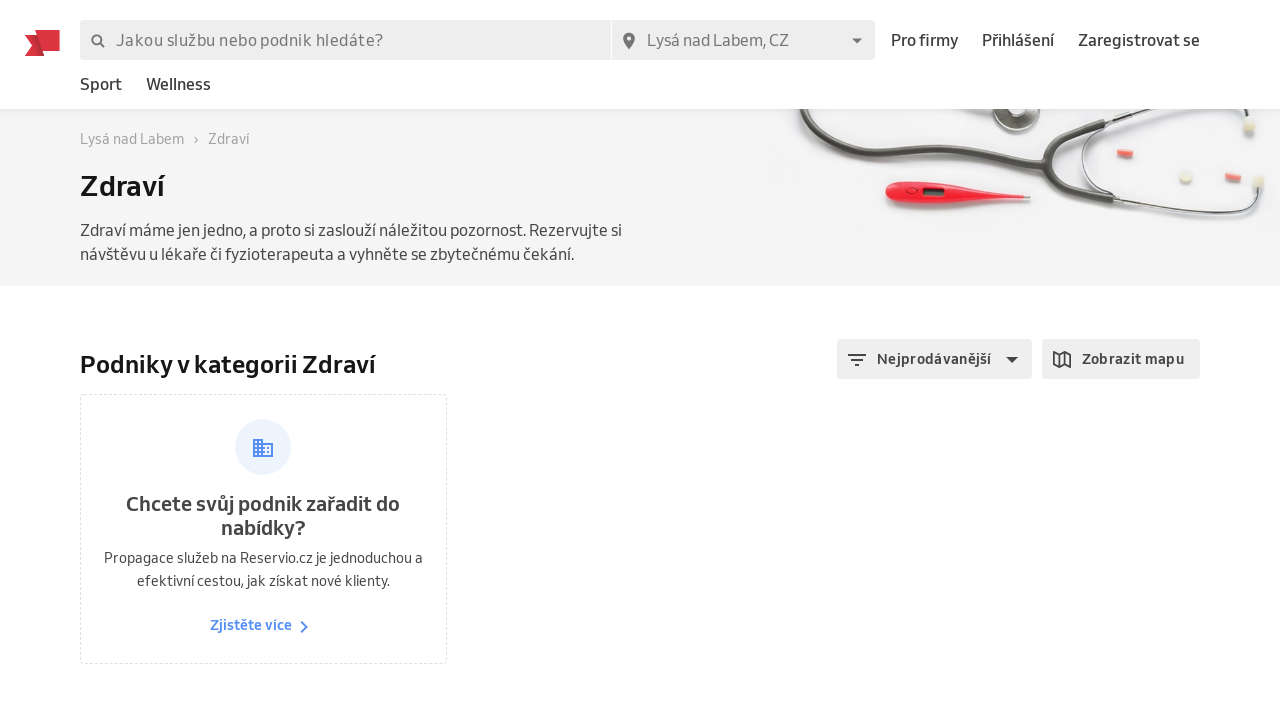

--- FILE ---
content_type: application/javascript; charset=UTF-8
request_url: https://1602522055.rsc.cdn77.org/_next/static/chunks/commons.c0bfa467cbb4330fc878.js
body_size: 244324
content:
(window.webpackJsonp_N_E=window.webpackJsonp_N_E||[]).push([[0],{"+6XX":function(e,t,n){var r=n("y1pI");e.exports=function(e){return r(this.__data__,e)>-1}},"+924":function(e,t,n){"use strict";n.d(t,"d",(function(){return i})),n.d(t,"c",(function(){return o})),n.d(t,"b",(function(){return a})),n.d(t,"a",(function(){return s}));var r=n("9AQC");function i(e,t){return void 0===t&&(t=0),"string"!==typeof e||0===t||e.length<=t?e:e.substr(0,t)+"..."}function o(e,t){var n=e,r=n.length;if(r<=150)return n;t>r&&(t=r);var i=Math.max(t-60,0);i<5&&(i=0);var o=Math.min(i+140,r);return o>r-5&&(o=r),o===r&&(i=Math.max(o-140,0)),n=n.slice(i,o),i>0&&(n="'{snip} "+n),o<r&&(n+=" {snip}"),n}function a(e,t){if(!Array.isArray(e))return"";for(var n=[],r=0;r<e.length;r++){var i=e[r];try{n.push(String(i))}catch(o){n.push("[value cannot be serialized]")}}return n.join(t)}function s(e,t){return!!Object(r.k)(e)&&(Object(r.j)(t)?t.test(e):"string"===typeof t&&-1!==e.indexOf(t))}},"+A1k":function(e,t,n){"use strict";(function(e,r){n.d(t,"b",(function(){return i})),n.d(t,"a",(function(){return o}));n("9AQC"),n("6PXS");function i(){return"[object process]"===Object.prototype.toString.call("undefined"!==typeof e?e:0)}function o(e,t){return e.require(t)}}).call(this,n("8oxB"),n("3UD+")(e))},"+TN3":function(e,t,n){"use strict";n.d(t,"a",(function(){return f}));var r=n("zC+P"),i=n("q1tI"),o=n("qx2n"),a=n("Nlz5"),s=n("yppM"),u=n("PKC9"),c=n("bb5K"),d=n("v2L8"),l=n("6OIj");function f(e,t){var n,a=Object(i.useContext)(Object(s.a)()),f=Object(l.a)(null===t||void 0===t?void 0:t.client),p=f.defaultOptions.watchQuery;Object(d.d)(e,d.a.Query);var h,m=Object(i.useState)((function(){var n=_(e,t,p),r=null;return a.renderPromises&&(r=a.renderPromises.getSSRObservable(n)),r||(r=f.watchQuery(n),a.renderPromises&&a.renderPromises.registerSSRObservable(r,n)),a.renderPromises&&!1!==(null===t||void 0===t?void 0:t.ssr)&&!(null===t||void 0===t?void 0:t.skip)&&r.getCurrentResult().loading&&a.renderPromises.addQueryPromise({getOptions:function(){return _(e,t,p)},fetchData:function(){return new Promise((function(e){var t=r.subscribe({next:function(n){n.loading||(e(),t.unsubscribe())},error:function(){e(),t.unsubscribe()},complete:function(){e()}})}))}},(function(){return null})),r})),y=m[0],v=m[1],b=Object(i.useState)((function(){var e,n,r=y.getCurrentResult();return!r.loading&&t&&(r.error?null===(e=t.onError)||void 0===e||e.call(t,r.error):r.data&&(null===(n=t.onCompleted)||void 0===n||n.call(t,r.data))),r})),E=b[0],g=b[1],S=Object(i.useRef)({client:f,query:e,options:t,result:E,previousData:void 0,watchQueryOptions:_(e,t,p)});Object(i.useEffect)((function(){var n,r,i,a=_(e,t,p);if(S.current.client===f&&Object(o.a)(S.current.query,e))Object(o.a)(S.current.watchQueryOptions,a)||(y.setOptions(a).catch((function(){})),i=y.getCurrentResult(),S.current.watchQueryOptions=a);else{var s=f.watchQuery(a);v(s),i=s.getCurrentResult()}if(i){var u=S.current.result;u.data&&(S.current.previousData=u.data),g(S.current.result=i),!i.loading&&t&&(i.error?null===(n=t.onError)||void 0===n||n.call(t,i.error):i.data&&(null===(r=t.onCompleted)||void 0===r||r.call(t,i.data)))}Object.assign(S.current,{client:f,query:e})}),[y,f,e,t]),Object(i.useEffect)((function(){if(!a.renderPromises){var e=y.subscribe(t,(function n(r){var i,a,s=y.last;e.unsubscribe();try{y.resetLastResults(),e=y.subscribe(t,n)}finally{y.last=s}if(!r.hasOwnProperty("graphQLErrors"))throw r;var u=S.current.result;(u&&u.loading||!Object(o.a)(r,u.error))&&(g(S.current.result={data:u.data,error:r,loading:!1,networkStatus:c.a.error}),null===(a=null===(i=S.current.options)||void 0===i?void 0:i.onError)||void 0===a||a.call(i,r))}));return function(){return e.unsubscribe()}}function t(){var e,t,n=S.current.result,r=y.getCurrentResult();n&&n.loading===r.loading&&n.networkStatus===r.networkStatus&&Object(o.a)(n.data,r.data)||(n.data&&(S.current.previousData=n.data),g(S.current.result=r),r.loading||null===(t=null===(e=S.current.options)||void 0===e?void 0:e.onCompleted)||void 0===t||t.call(e,r.data))}}),[y,a.renderPromises,f.disableNetworkFetches]),h=(n=E).partial,E=Object(r.e)(n,["partial"]),!h||!(null===t||void 0===t?void 0:t.partialRefetch)||E.loading||E.data&&0!==Object.keys(E.data).length||"cache-only"===y.options.fetchPolicy||(E=Object(r.a)(Object(r.a)({},E),{loading:!0,networkStatus:c.a.refetch}),y.refetch()),a.renderPromises&&!1!==(null===t||void 0===t?void 0:t.ssr)&&!(null===t||void 0===t?void 0:t.skip)&&E.loading&&y.setOptions(_(e,t,p)).catch((function(){})),Object.assign(S.current,{options:t}),(a.renderPromises||f.disableNetworkFetches)&&!1===(null===t||void 0===t?void 0:t.ssr)?E=S.current.result={loading:!0,data:void 0,error:void 0,networkStatus:c.a.loading}:((null===t||void 0===t?void 0:t.skip)||"standby"===(null===t||void 0===t?void 0:t.fetchPolicy))&&(E={loading:!1,data:void 0,error:void 0,networkStatus:c.a.ready}),E.errors&&E.errors.length&&(E=Object(r.a)(Object(r.a)({},E),{error:E.error||new u.a({graphQLErrors:E.errors})}));var T=Object(i.useMemo)((function(){return{refetch:y.refetch.bind(y),fetchMore:y.fetchMore.bind(y),updateQuery:y.updateQuery.bind(y),startPolling:y.startPolling.bind(y),stopPolling:y.stopPolling.bind(y),subscribeToMore:y.subscribeToMore.bind(y)}}),[y]);return Object(r.a)(Object(r.a)(Object(r.a)({},T),{variables:_(e,t,p).variables,client:f,called:!0,previousData:S.current.previousData}),E)}function _(e,t,n){var i;void 0===t&&(t={});var o=t.skip,s=(t.ssr,t.onCompleted,t.onError,t.displayName,Object(r.e)(t,["skip","ssr","onCompleted","onError","displayName"])),u=Object(r.a)({query:e},s);return n&&(u=Object(a.b)(n,u)),o?u.fetchPolicy="standby":(!(null===(i=u.context)||void 0===i?void 0:i.renderPromises)||"network-only"!==u.fetchPolicy&&"cache-and-network"!==u.fetchPolicy)&&u.fetchPolicy||(u.fetchPolicy="cache-first"),u.variables||(u.variables={}),u}},"+s0g":function(e,t,n){!function(e){"use strict";var t="jan._feb._mrt._apr._mei_jun._jul._aug._sep._okt._nov._dec.".split("_"),n="jan_feb_mrt_apr_mei_jun_jul_aug_sep_okt_nov_dec".split("_"),r=[/^jan/i,/^feb/i,/^maart|mrt.?$/i,/^apr/i,/^mei$/i,/^jun[i.]?$/i,/^jul[i.]?$/i,/^aug/i,/^sep/i,/^okt/i,/^nov/i,/^dec/i],i=/^(januari|februari|maart|april|mei|ju[nl]i|augustus|september|oktober|november|december|jan\.?|feb\.?|mrt\.?|apr\.?|ju[nl]\.?|aug\.?|sep\.?|okt\.?|nov\.?|dec\.?)/i;e.defineLocale("nl",{months:"januari_februari_maart_april_mei_juni_juli_augustus_september_oktober_november_december".split("_"),monthsShort:function(e,r){return e?/-MMM-/.test(r)?n[e.month()]:t[e.month()]:t},monthsRegex:i,monthsShortRegex:i,monthsStrictRegex:/^(januari|februari|maart|april|mei|ju[nl]i|augustus|september|oktober|november|december)/i,monthsShortStrictRegex:/^(jan\.?|feb\.?|mrt\.?|apr\.?|mei|ju[nl]\.?|aug\.?|sep\.?|okt\.?|nov\.?|dec\.?)/i,monthsParse:r,longMonthsParse:r,shortMonthsParse:r,weekdays:"zondag_maandag_dinsdag_woensdag_donderdag_vrijdag_zaterdag".split("_"),weekdaysShort:"zo._ma._di._wo._do._vr._za.".split("_"),weekdaysMin:"zo_ma_di_wo_do_vr_za".split("_"),weekdaysParseExact:!0,longDateFormat:{LT:"HH:mm",LTS:"HH:mm:ss",L:"DD-MM-YYYY",LL:"D MMMM YYYY",LLL:"D MMMM YYYY HH:mm",LLLL:"dddd D MMMM YYYY HH:mm"},calendar:{sameDay:"[vandaag om] LT",nextDay:"[morgen om] LT",nextWeek:"dddd [om] LT",lastDay:"[gisteren om] LT",lastWeek:"[afgelopen] dddd [om] LT",sameElse:"L"},relativeTime:{future:"over %s",past:"%s geleden",s:"een paar seconden",ss:"%d seconden",m:"\xe9\xe9n minuut",mm:"%d minuten",h:"\xe9\xe9n uur",hh:"%d uur",d:"\xe9\xe9n dag",dd:"%d dagen",w:"\xe9\xe9n week",ww:"%d weken",M:"\xe9\xe9n maand",MM:"%d maanden",y:"\xe9\xe9n jaar",yy:"%d jaar"},dayOfMonthOrdinalParse:/\d{1,2}(ste|de)/,ordinal:function(e){return e+(1===e||8===e||e>=20?"ste":"de")},week:{dow:1,doy:4}})}(n("wd/R"))},"+zYS":function(e,t,n){"use strict";n.r(t),n.d(t,"FETCH_MESSAGE_TEMPLATES",(function(){return a})),n.d(t,"FETCH_MESSAGE_TEMPLATES_START",(function(){return s})),n.d(t,"FETCH_MESSAGE_TEMPLATES_SUCCESS",(function(){return u})),n.d(t,"FETCH_MESSAGE_TEMPLATES_ERROR",(function(){return c})),n.d(t,"FETCH_MESSAGE_TEMPLATE",(function(){return d})),n.d(t,"FETCH_MESSAGE_TEMPLATE_START",(function(){return l})),n.d(t,"FETCH_MESSAGE_TEMPLATE_SUCCESS",(function(){return f})),n.d(t,"FETCH_MESSAGE_TEMPLATE_ERROR",(function(){return _})),n.d(t,"UPDATE_MESSAGE_TEMPLATE",(function(){return p})),n.d(t,"UPDATE_MESSAGE_TEMPLATE_ERROR",(function(){return h})),n.d(t,"UPDATE_MESSAGE_TEMPLATE_START",(function(){return m})),n.d(t,"UPDATE_MESSAGE_TEMPLATE_SUCCESS",(function(){return y})),n.d(t,"fetchMessageTemplates",(function(){return v})),n.d(t,"fetchMessageTemplate",(function(){return b})),n.d(t,"updateMessageTemplate",(function(){return E}));var r=n("rePB"),i=n("aWu5"),o=n("IjVb"),a="FETCH_MESSAGE_TEMPLATES",s="FETCH_MESSAGE_TEMPLATES_START",u="FETCH_MESSAGE_TEMPLATES_SUCCESS",c="FETCH_MESSAGE_TEMPLATES_ERROR",d="FETCH_MESSAGE_TEMPLATE",l="FETCH_MESSAGE_TEMPLATE_START",f="FETCH_MESSAGE_TEMPLATE_SUCCESS",_="FETCH_MESSAGE_TEMPLATE_ERROR",p="UPDATE_MESSAGE_TEMPLATE",h="UPDATE_MESSAGE_TEMPLATE_ERROR",m="UPDATE_MESSAGE_TEMPLATE_START",y="UPDATE_MESSAGE_TEMPLATE_SUCCESS";function v(e){var t=arguments.length>1&&void 0!==arguments[1]?arguments[1]:{},n=t.query,s=Object(r.default)({type:a},i.a,{endpoint:Object(o.a)("/v2/businesses/".concat(e,"/message-templates"),n),data:{businessId:e}});return t.meta&&(s.meta=t.meta),s}function b(e,t){var n=arguments.length>2&&void 0!==arguments[2]?arguments[2]:{},a=n.query,s=Object(r.default)({type:d},i.a,{endpoint:Object(o.a)("/v2/businesses/".concat(e,"/message-templates/").concat(t),a),data:{businessId:e,messageTemplateId:t}});return n.meta&&(s.meta=n.meta),s}function E(e,t){var n,o=arguments.length>2&&void 0!==arguments[2]?arguments[2]:{},a=o.snackbarMessage;return n={type:p},Object(r.default)(n,i.a,{endpoint:"/v2/businesses/".concat(e,"/message-templates/").concat(t.id),method:"PATCH",body:JSON.stringify(t.getPayload()),data:{businessId:e,messageTemplateId:t.id}}),Object(r.default)(n,"snackbarMessage",a),n}},"//9w":function(e,t,n){!function(e){"use strict";e.defineLocale("se",{months:"o\u0111\u0111ajagem\xe1nnu_guovvam\xe1nnu_njuk\u010dam\xe1nnu_cuo\u014bom\xe1nnu_miessem\xe1nnu_geassem\xe1nnu_suoidnem\xe1nnu_borgem\xe1nnu_\u010dak\u010dam\xe1nnu_golggotm\xe1nnu_sk\xe1bmam\xe1nnu_juovlam\xe1nnu".split("_"),monthsShort:"o\u0111\u0111j_guov_njuk_cuo_mies_geas_suoi_borg_\u010dak\u010d_golg_sk\xe1b_juov".split("_"),weekdays:"sotnabeaivi_vuoss\xe1rga_ma\u014b\u014beb\xe1rga_gaskavahkku_duorastat_bearjadat_l\xe1vvardat".split("_"),weekdaysShort:"sotn_vuos_ma\u014b_gask_duor_bear_l\xe1v".split("_"),weekdaysMin:"s_v_m_g_d_b_L".split("_"),longDateFormat:{LT:"HH:mm",LTS:"HH:mm:ss",L:"DD.MM.YYYY",LL:"MMMM D. [b.] YYYY",LLL:"MMMM D. [b.] YYYY [ti.] HH:mm",LLLL:"dddd, MMMM D. [b.] YYYY [ti.] HH:mm"},calendar:{sameDay:"[otne ti] LT",nextDay:"[ihttin ti] LT",nextWeek:"dddd [ti] LT",lastDay:"[ikte ti] LT",lastWeek:"[ovddit] dddd [ti] LT",sameElse:"L"},relativeTime:{future:"%s gea\u017ees",past:"ma\u014bit %s",s:"moadde sekunddat",ss:"%d sekunddat",m:"okta minuhta",mm:"%d minuhtat",h:"okta diimmu",hh:"%d diimmut",d:"okta beaivi",dd:"%d beaivvit",M:"okta m\xe1nnu",MM:"%d m\xe1nut",y:"okta jahki",yy:"%d jagit"},dayOfMonthOrdinalParse:/\d{1,2}\./,ordinal:"%d.",week:{dow:1,doy:4}})}(n("wd/R"))},"/9aa":function(e,t,n){var r=n("NykK"),i=n("ExA7");e.exports=function(e){return"symbol"==typeof e||i(e)&&"[object Symbol]"==r(e)}},"/GRZ":function(e,t){e.exports=function(e,t){if(!(e instanceof t))throw new TypeError("Cannot call a class as a function")}},"/MKj":function(e,t,n){"use strict";n.d(t,"a",(function(){return d})),n.d(t,"b",(function(){return z}));var r=n("dI71"),i=n("q1tI"),o=n.n(i),a=n("17x9"),s=n.n(a),u=s.a.shape({trySubscribe:s.a.func.isRequired,tryUnsubscribe:s.a.func.isRequired,notifyNestedSubs:s.a.func.isRequired,isSubscribed:s.a.func.isRequired}),c=s.a.shape({subscribe:s.a.func.isRequired,dispatch:s.a.func.isRequired,getState:s.a.func.isRequired});o.a.forwardRef;var d=function(e){var t;void 0===e&&(e="store");var n=e+"Subscription",o=function(t){Object(r.a)(a,t);var o=a.prototype;function a(n,r){var i;return(i=t.call(this,n,r)||this)[e]=n.store,i}return o.getChildContext=function(){var t;return(t={})[e]=this[e],t[n]=null,t},o.render=function(){return i.Children.only(this.props.children)},a}(i.Component);return o.propTypes={store:c.isRequired,children:s.a.element.isRequired},o.childContextTypes=((t={})[e]=c.isRequired,t[n]=u,t),o}(),l=n("JX7q"),f=n("wx14"),_=n("zLVn"),p=n("2mql"),h=n.n(p),m=n("QLaP"),y=n.n(m),v=n("TOwV"),b={notify:function(){}};var E=function(){function e(e,t,n){this.store=e,this.parentSub=t,this.onStateChange=n,this.unsubscribe=null,this.listeners=b}var t=e.prototype;return t.addNestedSub=function(e){return this.trySubscribe(),this.listeners.subscribe(e)},t.notifyNestedSubs=function(){this.listeners.notify()},t.isSubscribed=function(){return Boolean(this.unsubscribe)},t.trySubscribe=function(){this.unsubscribe||(this.unsubscribe=this.parentSub?this.parentSub.addNestedSub(this.onStateChange):this.store.subscribe(this.onStateChange),this.listeners=function(){var e=[],t=[];return{clear:function(){t=null,e=null},notify:function(){for(var n=e=t,r=0;r<n.length;r++)n[r]()},get:function(){return t},subscribe:function(n){var r=!0;return t===e&&(t=e.slice()),t.push(n),function(){r&&null!==e&&(r=!1,t===e&&(t=e.slice()),t.splice(t.indexOf(n),1))}}}}())},t.tryUnsubscribe=function(){this.unsubscribe&&(this.unsubscribe(),this.unsubscribe=null,this.listeners.clear(),this.listeners=b)},e}(),g="undefined"!==typeof o.a.forwardRef,S=0,T={};function M(){}function L(e,t){var n,o;void 0===t&&(t={});var a=t,s=a.getDisplayName,d=void 0===s?function(e){return"ConnectAdvanced("+e+")"}:s,p=a.methodName,m=void 0===p?"connectAdvanced":p,b=a.renderCountProp,L=void 0===b?void 0:b,O=a.shouldHandleStateChanges,D=void 0===O||O,w=a.storeKey,k=void 0===w?"store":w,A=a.withRef,j=void 0!==A&&A,R=Object(_.a)(a,["getDisplayName","methodName","renderCountProp","shouldHandleStateChanges","storeKey","withRef"]),Y=k+"Subscription",C=S++,I=((n={})[k]=c,n[Y]=u,n),P=((o={})[Y]=u,o);return function(t){y()(Object(v.isValidElementType)(t),"You must pass a component to the function returned by "+m+". Instead received "+JSON.stringify(t));var n=t.displayName||t.name||"Component",o=d(n),a=Object(f.a)({},R,{getDisplayName:d,methodName:m,renderCountProp:L,shouldHandleStateChanges:D,storeKey:k,withRef:j,displayName:o,wrappedComponentName:n,WrappedComponent:t}),s=function(n){function s(e,t){var r;return(r=n.call(this,e,t)||this).version=C,r.state={},r.renderCount=0,r.store=e[k]||t[k],r.propsMode=Boolean(e[k]),r.setWrappedInstance=r.setWrappedInstance.bind(Object(l.a)(Object(l.a)(r))),y()(r.store,'Could not find "'+k+'" in either the context or props of "'+o+'". Either wrap the root component in a <Provider>, or explicitly pass "'+k+'" as a prop to "'+o+'".'),r.initSelector(),r.initSubscription(),r}Object(r.a)(s,n);var u=s.prototype;return u.getChildContext=function(){var e,t=this.propsMode?null:this.subscription;return(e={})[Y]=t||this.context[Y],e},u.componentDidMount=function(){D&&(this.subscription.trySubscribe(),this.selector.run(this.props),this.selector.shouldComponentUpdate&&this.forceUpdate())},u.componentWillReceiveProps=function(e){this.selector.run(e)},u.shouldComponentUpdate=function(){return this.selector.shouldComponentUpdate},u.componentWillUnmount=function(){this.subscription&&this.subscription.tryUnsubscribe(),this.subscription=null,this.notifyNestedSubs=M,this.store=null,this.selector.run=M,this.selector.shouldComponentUpdate=!1},u.getWrappedInstance=function(){return y()(j,"To access the wrapped instance, you need to specify { withRef: true } in the options argument of the "+m+"() call."),this.wrappedInstance},u.setWrappedInstance=function(e){this.wrappedInstance=e},u.initSelector=function(){var t=e(this.store.dispatch,a);this.selector=function(e,t){var n={run:function(r){try{var i=e(t.getState(),r);(i!==n.props||n.error)&&(n.shouldComponentUpdate=!0,n.props=i,n.error=null)}catch(o){n.shouldComponentUpdate=!0,n.error=o}}};return n}(t,this.store),this.selector.run(this.props)},u.initSubscription=function(){if(D){var e=(this.propsMode?this.props:this.context)[Y];this.subscription=new E(this.store,e,this.onStateChange.bind(this)),this.notifyNestedSubs=this.subscription.notifyNestedSubs.bind(this.subscription)}},u.onStateChange=function(){this.selector.run(this.props),this.selector.shouldComponentUpdate?(this.componentDidUpdate=this.notifyNestedSubsOnComponentDidUpdate,this.setState(T)):this.notifyNestedSubs()},u.notifyNestedSubsOnComponentDidUpdate=function(){this.componentDidUpdate=void 0,this.notifyNestedSubs()},u.isSubscribed=function(){return Boolean(this.subscription)&&this.subscription.isSubscribed()},u.addExtraProps=function(e){if(!j&&!L&&(!this.propsMode||!this.subscription))return e;var t=Object(f.a)({},e);return j&&(t.ref=this.setWrappedInstance),L&&(t[L]=this.renderCount++),this.propsMode&&this.subscription&&(t[Y]=this.subscription),t},u.render=function(){var e=this.selector;if(e.shouldComponentUpdate=!1,e.error)throw e.error;return Object(i.createElement)(t,this.addExtraProps(e.props))},s}(i.Component);return g&&(s.prototype.UNSAFE_componentWillReceiveProps=s.prototype.componentWillReceiveProps,delete s.prototype.componentWillReceiveProps),s.WrappedComponent=t,s.displayName=o,s.childContextTypes=P,s.contextTypes=I,s.propTypes=I,h()(s,t)}}var O=Object.prototype.hasOwnProperty;function D(e,t){return e===t?0!==e||0!==t||1/e===1/t:e!==e&&t!==t}function w(e,t){if(D(e,t))return!0;if("object"!==typeof e||null===e||"object"!==typeof t||null===t)return!1;var n=Object.keys(e),r=Object.keys(t);if(n.length!==r.length)return!1;for(var i=0;i<n.length;i++)if(!O.call(t,n[i])||!D(e[n[i]],t[n[i]]))return!1;return!0}var k=n("ANjH");function A(e){return function(t,n){var r=e(t,n);function i(){return r}return i.dependsOnOwnProps=!1,i}}function j(e){return null!==e.dependsOnOwnProps&&void 0!==e.dependsOnOwnProps?Boolean(e.dependsOnOwnProps):1!==e.length}function R(e,t){return function(t,n){n.displayName;var r=function(e,t){return r.dependsOnOwnProps?r.mapToProps(e,t):r.mapToProps(e)};return r.dependsOnOwnProps=!0,r.mapToProps=function(t,n){r.mapToProps=e,r.dependsOnOwnProps=j(e);var i=r(t,n);return"function"===typeof i&&(r.mapToProps=i,r.dependsOnOwnProps=j(i),i=r(t,n)),i},r}}var Y=[function(e){return"function"===typeof e?R(e):void 0},function(e){return e?void 0:A((function(e){return{dispatch:e}}))},function(e){return e&&"object"===typeof e?A((function(t){return Object(k.bindActionCreators)(e,t)})):void 0}];var C=[function(e){return"function"===typeof e?R(e):void 0},function(e){return e?void 0:A((function(){return{}}))}];function I(e,t,n){return Object(f.a)({},n,e,t)}var P=[function(e){return"function"===typeof e?function(e){return function(t,n){n.displayName;var r,i=n.pure,o=n.areMergedPropsEqual,a=!1;return function(t,n,s){var u=e(t,n,s);return a?i&&o(u,r)||(r=u):(a=!0,r=u),r}}}(e):void 0},function(e){return e?void 0:function(){return I}}];function x(e,t,n,r){return function(i,o){return n(e(i,o),t(r,o),o)}}function N(e,t,n,r,i){var o,a,s,u,c,d=i.areStatesEqual,l=i.areOwnPropsEqual,f=i.areStatePropsEqual,_=!1;function p(i,_){var p=!l(_,a),h=!d(i,o);return o=i,a=_,p&&h?(s=e(o,a),t.dependsOnOwnProps&&(u=t(r,a)),c=n(s,u,a)):p?(e.dependsOnOwnProps&&(s=e(o,a)),t.dependsOnOwnProps&&(u=t(r,a)),c=n(s,u,a)):h?function(){var t=e(o,a),r=!f(t,s);return s=t,r&&(c=n(s,u,a)),c}():c}return function(i,d){return _?p(i,d):(s=e(o=i,a=d),u=t(r,a),c=n(s,u,a),_=!0,c)}}function H(e,t){var n=t.initMapStateToProps,r=t.initMapDispatchToProps,i=t.initMergeProps,o=Object(_.a)(t,["initMapStateToProps","initMapDispatchToProps","initMergeProps"]),a=n(e,o),s=r(e,o),u=i(e,o);return(o.pure?N:x)(a,s,u,e,o)}function F(e,t,n){for(var r=t.length-1;r>=0;r--){var i=t[r](e);if(i)return i}return function(t,r){throw new Error("Invalid value of type "+typeof e+" for "+n+" argument when connecting component "+r.wrappedComponentName+".")}}function U(e,t){return e===t}var z=function(e){var t=void 0===e?{}:e,n=t.connectHOC,r=void 0===n?L:n,i=t.mapStateToPropsFactories,o=void 0===i?C:i,a=t.mapDispatchToPropsFactories,s=void 0===a?Y:a,u=t.mergePropsFactories,c=void 0===u?P:u,d=t.selectorFactory,l=void 0===d?H:d;return function(e,t,n,i){void 0===i&&(i={});var a=i,u=a.pure,d=void 0===u||u,p=a.areStatesEqual,h=void 0===p?U:p,m=a.areOwnPropsEqual,y=void 0===m?w:m,v=a.areStatePropsEqual,b=void 0===v?w:v,E=a.areMergedPropsEqual,g=void 0===E?w:E,S=Object(_.a)(a,["pure","areStatesEqual","areOwnPropsEqual","areStatePropsEqual","areMergedPropsEqual"]),T=F(e,o,"mapStateToProps"),M=F(t,s,"mapDispatchToProps"),L=F(n,c,"mergeProps");return r(l,Object(f.a)({methodName:"connect",getDisplayName:function(e){return"Connect("+e+")"},shouldHandleStateChanges:Boolean(e),initMapStateToProps:T,initMapDispatchToProps:M,initMergeProps:L,pure:d,areStatesEqual:h,areOwnPropsEqual:y,areStatePropsEqual:b,areMergedPropsEqual:g},S))}}()},"/Osu":function(e,t,n){"use strict";function r(e,t,n){var r=[];e.forEach((function(e){return e[t]&&r.push(e)})),r.forEach((function(e){return e[t](n)}))}n.d(t,"a",(function(){return r}))},"/X5v":function(e,t,n){!function(e){"use strict";e.defineLocale("x-pseudo",{months:"J~\xe1\xf1\xfa\xe1~r\xfd_F~\xe9br\xfa~\xe1r\xfd_~M\xe1rc~h_\xc1p~r\xedl_~M\xe1\xfd_~J\xfa\xf1\xe9~_J\xfal~\xfd_\xc1\xfa~g\xfast~_S\xe9p~t\xe9mb~\xe9r_\xd3~ct\xf3b~\xe9r_\xd1~\xf3v\xe9m~b\xe9r_~D\xe9c\xe9~mb\xe9r".split("_"),monthsShort:"J~\xe1\xf1_~F\xe9b_~M\xe1r_~\xc1pr_~M\xe1\xfd_~J\xfa\xf1_~J\xfal_~\xc1\xfag_~S\xe9p_~\xd3ct_~\xd1\xf3v_~D\xe9c".split("_"),monthsParseExact:!0,weekdays:"S~\xfa\xf1d\xe1~\xfd_M\xf3~\xf1d\xe1\xfd~_T\xfa\xe9~sd\xe1\xfd~_W\xe9d~\xf1\xe9sd~\xe1\xfd_T~h\xfars~d\xe1\xfd_~Fr\xedd~\xe1\xfd_S~\xe1t\xfar~d\xe1\xfd".split("_"),weekdaysShort:"S~\xfa\xf1_~M\xf3\xf1_~T\xfa\xe9_~W\xe9d_~Th\xfa_~Fr\xed_~S\xe1t".split("_"),weekdaysMin:"S~\xfa_M\xf3~_T\xfa_~W\xe9_T~h_Fr~_S\xe1".split("_"),weekdaysParseExact:!0,longDateFormat:{LT:"HH:mm",L:"DD/MM/YYYY",LL:"D MMMM YYYY",LLL:"D MMMM YYYY HH:mm",LLLL:"dddd, D MMMM YYYY HH:mm"},calendar:{sameDay:"[T~\xf3d\xe1~\xfd \xe1t] LT",nextDay:"[T~\xf3m\xf3~rr\xf3~w \xe1t] LT",nextWeek:"dddd [\xe1t] LT",lastDay:"[\xdd~\xe9st~\xe9rd\xe1~\xfd \xe1t] LT",lastWeek:"[L~\xe1st] dddd [\xe1t] LT",sameElse:"L"},relativeTime:{future:"\xed~\xf1 %s",past:"%s \xe1~g\xf3",s:"\xe1 ~f\xe9w ~s\xe9c\xf3~\xf1ds",ss:"%d s~\xe9c\xf3\xf1~ds",m:"\xe1 ~m\xed\xf1~\xfat\xe9",mm:"%d m~\xed\xf1\xfa~t\xe9s",h:"\xe1~\xf1 h\xf3~\xfar",hh:"%d h~\xf3\xfars",d:"\xe1 ~d\xe1\xfd",dd:"%d d~\xe1\xfds",M:"\xe1 ~m\xf3\xf1~th",MM:"%d m~\xf3\xf1t~hs",y:"\xe1 ~\xfd\xe9\xe1r",yy:"%d \xfd~\xe9\xe1rs"},dayOfMonthOrdinalParse:/\d{1,2}(th|st|nd|rd)/,ordinal:function(e){var t=e%10;return e+(1===~~(e%100/10)?"th":1===t?"st":2===t?"nd":3===t?"rd":"th")},week:{dow:1,doy:4}})}(n("wd/R"))},"/jkW":function(e,t,n){"use strict";t.__esModule=!0,t.isDynamicRoute=function(e){return r.test(e)};var r=/\/\[[^/]+?\](?=\/|$)/},"/n2R":function(e,t,n){"use strict";n.d(t,"a",(function(){return a})),n.d(t,"b",(function(){return s})),n.d(t,"c",(function(){return l}));var r=n("zC+P"),i=Object.setPrototypeOf,o=void 0===i?function(e,t){return e.__proto__=t,e}:i,a=function(e){function t(n){void 0===n&&(n="Invariant Violation");var r=e.call(this,"number"===typeof n?"Invariant Violation: "+n+" (see https://github.com/apollographql/invariant-packages)":n)||this;return r.framesToPop=1,r.name="Invariant Violation",o(r,t.prototype),r}return Object(r.c)(t,e),t}(Error);function s(e,t){if(!e)throw new a(t)}var u=["debug","log","warn","error","silent"],c=u.indexOf("log");function d(e){return function(){if(u.indexOf(e)>=c){var t=console[e]||console.log;return t.apply(console,arguments)}}}function l(e){var t=u[c];return c=Math.max(0,u.indexOf(e)),t}!function(e){e.debug=d("debug"),e.log=d("log"),e.warn=d("warn"),e.error=d("error")}(s||(s={}))},"/phA":function(e,t,n){"use strict";n.r(t),n.d(t,"ADD_USER",(function(){return u})),n.d(t,"ADD_USER_START",(function(){return c})),n.d(t,"ADD_USER_SUCCESS",(function(){return d})),n.d(t,"ADD_USER_ERROR",(function(){return l})),n.d(t,"FETCH_USER",(function(){return f})),n.d(t,"FETCH_USER_START",(function(){return _})),n.d(t,"FETCH_USER_SUCCESS",(function(){return p})),n.d(t,"FETCH_USER_ERROR",(function(){return h})),n.d(t,"UPDATE_USER",(function(){return m})),n.d(t,"UPDATE_USER_START",(function(){return y})),n.d(t,"UPDATE_USER_SUCCESS",(function(){return v})),n.d(t,"UPDATE_USER_ERROR",(function(){return b})),n.d(t,"FETCH_LOGGED_USER",(function(){return E})),n.d(t,"FETCH_LOGGED_USER_START",(function(){return g})),n.d(t,"FETCH_LOGGED_USER_SUCCESS",(function(){return S})),n.d(t,"FETCH_LOGGED_USER_ERROR",(function(){return T})),n.d(t,"FETCH_EMAIL_CHECK",(function(){return M})),n.d(t,"FETCH_EMAIL_CHECK_START",(function(){return L})),n.d(t,"FETCH_EMAIL_CHECK_SUCCESS",(function(){return O})),n.d(t,"FETCH_EMAIL_CHECK_ERROR",(function(){return D})),n.d(t,"RESEND_CONFIRMATION_EMAIL",(function(){return w})),n.d(t,"RESEND_CONFIRMATION_EMAIL_START",(function(){return k})),n.d(t,"RESEND_CONFIRMATION_EMAIL_SUCCESS",(function(){return A})),n.d(t,"RESEND_CONFIRMATION_EMAIL_ERROR",(function(){return j})),n.d(t,"CONFIRM_EMAIL",(function(){return R})),n.d(t,"fetchUser",(function(){return Y})),n.d(t,"fetchLoggedUser",(function(){return C})),n.d(t,"addUser",(function(){return I})),n.d(t,"updateUser",(function(){return P})),n.d(t,"checkEmail",(function(){return x})),n.d(t,"resendConfirmationEmail",(function(){return N})),n.d(t,"confirmEmail",(function(){return H}));var r=n("rePB"),i=n("aWu5"),o=n("IjVb");function a(e,t){var n=Object.keys(e);if(Object.getOwnPropertySymbols){var r=Object.getOwnPropertySymbols(e);t&&(r=r.filter((function(t){return Object.getOwnPropertyDescriptor(e,t).enumerable}))),n.push.apply(n,r)}return n}function s(e){for(var t=1;t<arguments.length;t++){var n=null!=arguments[t]?arguments[t]:{};t%2?a(Object(n),!0).forEach((function(t){Object(r.default)(e,t,n[t])})):Object.getOwnPropertyDescriptors?Object.defineProperties(e,Object.getOwnPropertyDescriptors(n)):a(Object(n)).forEach((function(t){Object.defineProperty(e,t,Object.getOwnPropertyDescriptor(n,t))}))}return e}var u="ADD_USER",c="ADD_USER_START",d="ADD_USER_SUCCESS",l="ADD_USER_ERROR",f="FETCH_USER",_="FETCH_USER_START",p="FETCH_USER_SUCCESS",h="FETCH_USER_ERROR",m="UPDATE_USER",y="UPDATE_USER_START",v="UPDATE_USER_SUCCESS",b="UPDATE_USER_ERROR",E="FETCH_LOGGED_USER",g="FETCH_LOGGED_USER_START",S="FETCH_LOGGED_USER_SUCCESS",T="FETCH_LOGGED_USER_ERROR",M="FETCH_EMAIL_CHECK",L="FETCH_EMAIL_CHECK_START",O="FETCH_EMAIL_CHECK_SUCCESS",D="FETCH_EMAIL_CHECK_ERROR",w="RESEND_CONFIRMATION_EMAIL",k="RESEND_CONFIRMATION_EMAIL_START",A="RESEND_CONFIRMATION_EMAIL_SUCCESS",j="RESEND_CONFIRMATION_EMAIL_ERROR",R="CONFIRM_EMAIL";function Y(e){var t,n=arguments.length>1&&void 0!==arguments[1]?arguments[1]:{},a=n.query,s=n.snackbarMessage;return t={type:f},Object(r.default)(t,i.a,{endpoint:Object(o.a)("/v2/users/".concat(e),a),data:{userId:e,query:a}}),Object(r.default)(t,"snackbarMessage",s),t}function C(){var e=arguments.length>0&&void 0!==arguments[0]?arguments[0]:{};return s(s({},Y("me",e)),{},{type:E})}function I(e){var t,n=arguments.length>1&&void 0!==arguments[1]?arguments[1]:{},a=n.query,s=n.snackbarMessage;return t={type:u},Object(r.default)(t,i.a,{endpoint:Object(o.a)("/v2/users",a),method:"POST",body:JSON.stringify(e)}),Object(r.default)(t,"snackbarMessage",s),t}function P(e){var t,n=arguments.length>1&&void 0!==arguments[1]?arguments[1]:{},o=n.snackbarMessage;return t={type:m},Object(r.default)(t,i.a,{endpoint:"/v2/users/".concat(e.id),method:"PATCH",body:JSON.stringify(e.getUpdatePayload()),data:{clientId:e.id}}),Object(r.default)(t,"snackbarMessage",o),t}function x(e){return Object(r.default)({type:M},i.a,{endpoint:"/v2/users/email-check?email=".concat(e)})}function N(){return Object(r.default)({type:w},i.a,{endpoint:"/v2/users/me/email-confirmation"})}function H(e){var t={code:e};return Object(r.default)({type:R},i.a,{endpoint:"/v2/users/email-confirm",method:"POST",body:JSON.stringify(t)})}},"03A+":function(e,t,n){var r=n("JTzB"),i=n("ExA7"),o=Object.prototype,a=o.hasOwnProperty,s=o.propertyIsEnumerable,u=r(function(){return arguments}())?r:function(e){return i(e)&&a.call(e,"callee")&&!s.call(e,"callee")};e.exports=u},"0Bgb":function(e,t,n){var r=n("eUgh"),i=n("Q1l4"),o=n("Z0cm"),a=n("/9aa"),s=n("GNiM"),u=n("9Nap"),c=n("dt0z");e.exports=function(e){return o(e)?r(e,u):a(e)?[e]:i(s(c(e)))}},"0Bsm":function(e,t,n){"use strict";var r=n("AroE");t.__esModule=!0,t.default=function(e){function t(t){return i.default.createElement(e,Object.assign({router:(0,o.useRouter)()},t))}t.getInitialProps=e.getInitialProps,t.origGetInitialProps=e.origGetInitialProps,!1;return t};var i=r(n("q1tI")),o=n("nOHt")},"0Cz8":function(e,t,n){var r=n("Xi7e"),i=n("ebwN"),o=n("e4Nc");e.exports=function(e,t){var n=this.__data__;if(n instanceof r){var a=n.__data__;if(!i||a.length<199)return a.push([e,t]),this.size=++n.size,this;n=this.__data__=new o(a)}return n.set(e,t),this.size=n.size,this}},"0jNN":function(e,t,n){"use strict";var r=n("sxOR"),i=Object.prototype.hasOwnProperty,o=Array.isArray,a=function(){for(var e=[],t=0;t<256;++t)e.push("%"+((t<16?"0":"")+t.toString(16)).toUpperCase());return e}(),s=function(e,t){for(var n=t&&t.plainObjects?Object.create(null):{},r=0;r<e.length;++r)"undefined"!==typeof e[r]&&(n[r]=e[r]);return n};e.exports={arrayToObject:s,assign:function(e,t){return Object.keys(t).reduce((function(e,n){return e[n]=t[n],e}),e)},combine:function(e,t){return[].concat(e,t)},compact:function(e){for(var t=[{obj:{o:e},prop:"o"}],n=[],r=0;r<t.length;++r)for(var i=t[r],a=i.obj[i.prop],s=Object.keys(a),u=0;u<s.length;++u){var c=s[u],d=a[c];"object"===typeof d&&null!==d&&-1===n.indexOf(d)&&(t.push({obj:a,prop:c}),n.push(d))}return function(e){for(;e.length>1;){var t=e.pop(),n=t.obj[t.prop];if(o(n)){for(var r=[],i=0;i<n.length;++i)"undefined"!==typeof n[i]&&r.push(n[i]);t.obj[t.prop]=r}}}(t),e},decode:function(e,t,n){var r=e.replace(/\+/g," ");if("iso-8859-1"===n)return r.replace(/%[0-9a-f]{2}/gi,unescape);try{return decodeURIComponent(r)}catch(i){return r}},encode:function(e,t,n,i,o){if(0===e.length)return e;var s=e;if("symbol"===typeof e?s=Symbol.prototype.toString.call(e):"string"!==typeof e&&(s=String(e)),"iso-8859-1"===n)return escape(s).replace(/%u[0-9a-f]{4}/gi,(function(e){return"%26%23"+parseInt(e.slice(2),16)+"%3B"}));for(var u="",c=0;c<s.length;++c){var d=s.charCodeAt(c);45===d||46===d||95===d||126===d||d>=48&&d<=57||d>=65&&d<=90||d>=97&&d<=122||o===r.RFC1738&&(40===d||41===d)?u+=s.charAt(c):d<128?u+=a[d]:d<2048?u+=a[192|d>>6]+a[128|63&d]:d<55296||d>=57344?u+=a[224|d>>12]+a[128|d>>6&63]+a[128|63&d]:(c+=1,d=65536+((1023&d)<<10|1023&s.charCodeAt(c)),u+=a[240|d>>18]+a[128|d>>12&63]+a[128|d>>6&63]+a[128|63&d])}return u},isBuffer:function(e){return!(!e||"object"!==typeof e)&&!!(e.constructor&&e.constructor.isBuffer&&e.constructor.isBuffer(e))},isRegExp:function(e){return"[object RegExp]"===Object.prototype.toString.call(e)},maybeMap:function(e,t){if(o(e)){for(var n=[],r=0;r<e.length;r+=1)n.push(t(e[r]));return n}return t(e)},merge:function e(t,n,r){if(!n)return t;if("object"!==typeof n){if(o(t))t.push(n);else{if(!t||"object"!==typeof t)return[t,n];(r&&(r.plainObjects||r.allowPrototypes)||!i.call(Object.prototype,n))&&(t[n]=!0)}return t}if(!t||"object"!==typeof t)return[t].concat(n);var a=t;return o(t)&&!o(n)&&(a=s(t,r)),o(t)&&o(n)?(n.forEach((function(n,o){if(i.call(t,o)){var a=t[o];a&&"object"===typeof a&&n&&"object"===typeof n?t[o]=e(a,n,r):t.push(n)}else t[o]=n})),t):Object.keys(n).reduce((function(t,o){var a=n[o];return i.call(t,o)?t[o]=e(t[o],a,r):t[o]=a,t}),a)}}},"0mo+":function(e,t,n){!function(e){"use strict";var t={1:"\u0f21",2:"\u0f22",3:"\u0f23",4:"\u0f24",5:"\u0f25",6:"\u0f26",7:"\u0f27",8:"\u0f28",9:"\u0f29",0:"\u0f20"},n={"\u0f21":"1","\u0f22":"2","\u0f23":"3","\u0f24":"4","\u0f25":"5","\u0f26":"6","\u0f27":"7","\u0f28":"8","\u0f29":"9","\u0f20":"0"};e.defineLocale("bo",{months:"\u0f5f\u0fb3\u0f0b\u0f56\u0f0b\u0f51\u0f44\u0f0b\u0f54\u0f7c_\u0f5f\u0fb3\u0f0b\u0f56\u0f0b\u0f42\u0f49\u0f72\u0f66\u0f0b\u0f54_\u0f5f\u0fb3\u0f0b\u0f56\u0f0b\u0f42\u0f66\u0f74\u0f58\u0f0b\u0f54_\u0f5f\u0fb3\u0f0b\u0f56\u0f0b\u0f56\u0f5e\u0f72\u0f0b\u0f54_\u0f5f\u0fb3\u0f0b\u0f56\u0f0b\u0f63\u0f94\u0f0b\u0f54_\u0f5f\u0fb3\u0f0b\u0f56\u0f0b\u0f51\u0fb2\u0f74\u0f42\u0f0b\u0f54_\u0f5f\u0fb3\u0f0b\u0f56\u0f0b\u0f56\u0f51\u0f74\u0f53\u0f0b\u0f54_\u0f5f\u0fb3\u0f0b\u0f56\u0f0b\u0f56\u0f62\u0f92\u0fb1\u0f51\u0f0b\u0f54_\u0f5f\u0fb3\u0f0b\u0f56\u0f0b\u0f51\u0f42\u0f74\u0f0b\u0f54_\u0f5f\u0fb3\u0f0b\u0f56\u0f0b\u0f56\u0f45\u0f74\u0f0b\u0f54_\u0f5f\u0fb3\u0f0b\u0f56\u0f0b\u0f56\u0f45\u0f74\u0f0b\u0f42\u0f45\u0f72\u0f42\u0f0b\u0f54_\u0f5f\u0fb3\u0f0b\u0f56\u0f0b\u0f56\u0f45\u0f74\u0f0b\u0f42\u0f49\u0f72\u0f66\u0f0b\u0f54".split("_"),monthsShort:"\u0f5f\u0fb3\u0f0b1_\u0f5f\u0fb3\u0f0b2_\u0f5f\u0fb3\u0f0b3_\u0f5f\u0fb3\u0f0b4_\u0f5f\u0fb3\u0f0b5_\u0f5f\u0fb3\u0f0b6_\u0f5f\u0fb3\u0f0b7_\u0f5f\u0fb3\u0f0b8_\u0f5f\u0fb3\u0f0b9_\u0f5f\u0fb3\u0f0b10_\u0f5f\u0fb3\u0f0b11_\u0f5f\u0fb3\u0f0b12".split("_"),monthsShortRegex:/^(\u0f5f\u0fb3\u0f0b\d{1,2})/,monthsParseExact:!0,weekdays:"\u0f42\u0f5f\u0f60\u0f0b\u0f49\u0f72\u0f0b\u0f58\u0f0b_\u0f42\u0f5f\u0f60\u0f0b\u0f5f\u0fb3\u0f0b\u0f56\u0f0b_\u0f42\u0f5f\u0f60\u0f0b\u0f58\u0f72\u0f42\u0f0b\u0f51\u0f58\u0f62\u0f0b_\u0f42\u0f5f\u0f60\u0f0b\u0f63\u0fb7\u0f42\u0f0b\u0f54\u0f0b_\u0f42\u0f5f\u0f60\u0f0b\u0f55\u0f74\u0f62\u0f0b\u0f56\u0f74_\u0f42\u0f5f\u0f60\u0f0b\u0f54\u0f0b\u0f66\u0f44\u0f66\u0f0b_\u0f42\u0f5f\u0f60\u0f0b\u0f66\u0fa4\u0f7a\u0f53\u0f0b\u0f54\u0f0b".split("_"),weekdaysShort:"\u0f49\u0f72\u0f0b\u0f58\u0f0b_\u0f5f\u0fb3\u0f0b\u0f56\u0f0b_\u0f58\u0f72\u0f42\u0f0b\u0f51\u0f58\u0f62\u0f0b_\u0f63\u0fb7\u0f42\u0f0b\u0f54\u0f0b_\u0f55\u0f74\u0f62\u0f0b\u0f56\u0f74_\u0f54\u0f0b\u0f66\u0f44\u0f66\u0f0b_\u0f66\u0fa4\u0f7a\u0f53\u0f0b\u0f54\u0f0b".split("_"),weekdaysMin:"\u0f49\u0f72_\u0f5f\u0fb3_\u0f58\u0f72\u0f42_\u0f63\u0fb7\u0f42_\u0f55\u0f74\u0f62_\u0f66\u0f44\u0f66_\u0f66\u0fa4\u0f7a\u0f53".split("_"),longDateFormat:{LT:"A h:mm",LTS:"A h:mm:ss",L:"DD/MM/YYYY",LL:"D MMMM YYYY",LLL:"D MMMM YYYY, A h:mm",LLLL:"dddd, D MMMM YYYY, A h:mm"},calendar:{sameDay:"[\u0f51\u0f72\u0f0b\u0f62\u0f72\u0f44] LT",nextDay:"[\u0f66\u0f44\u0f0b\u0f49\u0f72\u0f53] LT",nextWeek:"[\u0f56\u0f51\u0f74\u0f53\u0f0b\u0f55\u0fb2\u0f42\u0f0b\u0f62\u0f97\u0f7a\u0f66\u0f0b\u0f58], LT",lastDay:"[\u0f41\u0f0b\u0f66\u0f44] LT",lastWeek:"[\u0f56\u0f51\u0f74\u0f53\u0f0b\u0f55\u0fb2\u0f42\u0f0b\u0f58\u0f50\u0f60\u0f0b\u0f58] dddd, LT",sameElse:"L"},relativeTime:{future:"%s \u0f63\u0f0b",past:"%s \u0f66\u0f94\u0f53\u0f0b\u0f63",s:"\u0f63\u0f58\u0f0b\u0f66\u0f44",ss:"%d \u0f66\u0f90\u0f62\u0f0b\u0f46\u0f0d",m:"\u0f66\u0f90\u0f62\u0f0b\u0f58\u0f0b\u0f42\u0f45\u0f72\u0f42",mm:"%d \u0f66\u0f90\u0f62\u0f0b\u0f58",h:"\u0f46\u0f74\u0f0b\u0f5a\u0f7c\u0f51\u0f0b\u0f42\u0f45\u0f72\u0f42",hh:"%d \u0f46\u0f74\u0f0b\u0f5a\u0f7c\u0f51",d:"\u0f49\u0f72\u0f53\u0f0b\u0f42\u0f45\u0f72\u0f42",dd:"%d \u0f49\u0f72\u0f53\u0f0b",M:"\u0f5f\u0fb3\u0f0b\u0f56\u0f0b\u0f42\u0f45\u0f72\u0f42",MM:"%d \u0f5f\u0fb3\u0f0b\u0f56",y:"\u0f63\u0f7c\u0f0b\u0f42\u0f45\u0f72\u0f42",yy:"%d \u0f63\u0f7c"},preparse:function(e){return e.replace(/[\u0f21\u0f22\u0f23\u0f24\u0f25\u0f26\u0f27\u0f28\u0f29\u0f20]/g,(function(e){return n[e]}))},postformat:function(e){return e.replace(/\d/g,(function(e){return t[e]}))},meridiemParse:/\u0f58\u0f5a\u0f53\u0f0b\u0f58\u0f7c|\u0f5e\u0f7c\u0f42\u0f66\u0f0b\u0f40\u0f66|\u0f49\u0f72\u0f53\u0f0b\u0f42\u0f74\u0f44|\u0f51\u0f42\u0f7c\u0f44\u0f0b\u0f51\u0f42|\u0f58\u0f5a\u0f53\u0f0b\u0f58\u0f7c/,meridiemHour:function(e,t){return 12===e&&(e=0),"\u0f58\u0f5a\u0f53\u0f0b\u0f58\u0f7c"===t&&e>=4||"\u0f49\u0f72\u0f53\u0f0b\u0f42\u0f74\u0f44"===t&&e<5||"\u0f51\u0f42\u0f7c\u0f44\u0f0b\u0f51\u0f42"===t?e+12:e},meridiem:function(e,t,n){return e<4?"\u0f58\u0f5a\u0f53\u0f0b\u0f58\u0f7c":e<10?"\u0f5e\u0f7c\u0f42\u0f66\u0f0b\u0f40\u0f66":e<17?"\u0f49\u0f72\u0f53\u0f0b\u0f42\u0f74\u0f44":e<20?"\u0f51\u0f42\u0f7c\u0f44\u0f0b\u0f51\u0f42":"\u0f58\u0f5a\u0f53\u0f0b\u0f58\u0f7c"},week:{dow:0,doy:6}})}(n("wd/R"))},"0n8+":function(e,t,n){"use strict";n.d(t,"b",(function(){return s})),n.d(t,"a",(function(){return u}));var r=n("DSFK"),i=n("25BE"),o=n("BsWD"),a=n("PYwp");function s(e){return!!(e&&e.constructor&&e.call&&e.apply)}function u(e,t,n){if(!t||!e)return n;Array.isArray(t)||(t=[t]);var s,c=(s=t,Object(r.a)(s)||Object(i.a)(s)||Object(o.a)(s)||Object(a.a)()),d=c[0],l=c.slice(1);return d?0===l.length?e[d]||n:u(e[d],l,n):n}},"0tRk":function(e,t,n){!function(e){"use strict";e.defineLocale("pt-br",{months:"janeiro_fevereiro_mar\xe7o_abril_maio_junho_julho_agosto_setembro_outubro_novembro_dezembro".split("_"),monthsShort:"jan_fev_mar_abr_mai_jun_jul_ago_set_out_nov_dez".split("_"),weekdays:"domingo_segunda-feira_ter\xe7a-feira_quarta-feira_quinta-feira_sexta-feira_s\xe1bado".split("_"),weekdaysShort:"dom_seg_ter_qua_qui_sex_s\xe1b".split("_"),weekdaysMin:"do_2\xaa_3\xaa_4\xaa_5\xaa_6\xaa_s\xe1".split("_"),weekdaysParseExact:!0,longDateFormat:{LT:"HH:mm",LTS:"HH:mm:ss",L:"DD/MM/YYYY",LL:"D [de] MMMM [de] YYYY",LLL:"D [de] MMMM [de] YYYY [\xe0s] HH:mm",LLLL:"dddd, D [de] MMMM [de] YYYY [\xe0s] HH:mm"},calendar:{sameDay:"[Hoje \xe0s] LT",nextDay:"[Amanh\xe3 \xe0s] LT",nextWeek:"dddd [\xe0s] LT",lastDay:"[Ontem \xe0s] LT",lastWeek:function(){return 0===this.day()||6===this.day()?"[\xdaltimo] dddd [\xe0s] LT":"[\xdaltima] dddd [\xe0s] LT"},sameElse:"L"},relativeTime:{future:"em %s",past:"h\xe1 %s",s:"poucos segundos",ss:"%d segundos",m:"um minuto",mm:"%d minutos",h:"uma hora",hh:"%d horas",d:"um dia",dd:"%d dias",M:"um m\xeas",MM:"%d meses",y:"um ano",yy:"%d anos"},dayOfMonthOrdinalParse:/\d{1,2}\xba/,ordinal:"%d\xba",invalidDate:"Data inv\xe1lida"})}(n("wd/R"))},"0ycA":function(e,t){e.exports=function(){return[]}},1:function(e,t){},"1OyB":function(e,t,n){"use strict";function r(e,t){if(!(e instanceof t))throw new TypeError("Cannot call a class as a function")}n.r(t),n.d(t,"default",(function(){return r}))},"1WOu":function(e,t,n){"use strict";var r=function(){for(var e=0,t=0,n=arguments.length;t<n;t++)e+=arguments[t].length;var r=Array(e),i=0;for(t=0;t<n;t++)for(var o=arguments[t],a=0,s=o.length;a<s;a++,i++)r[i]=o[a];return r};function i(e){return JSON.stringify(e.map((function(e){return e&&"object"===typeof e?(t=e,Object.keys(t).sort().map((function(e){var n;return(n={})[e]=t[e],n}))):e;var t})))}t.a=function(e,t){return void 0===t&&(t={}),function(){for(var n,o=[],a=0;a<arguments.length;a++)o[a]=arguments[a];var s=i(o),u=s&&t[s];return u||(u=new((n=e).bind.apply(n,r([void 0],o))),s&&(t[s]=u)),u}}},"1hJj":function(e,t,n){var r=n("e4Nc"),i=n("ftKO"),o=n("3A9y");function a(e){var t=-1,n=null==e?0:e.length;for(this.__data__=new r;++t<n;)this.add(e[t])}a.prototype.add=a.prototype.push=i,a.prototype.has=o,e.exports=a},"1ppg":function(e,t,n){!function(e){"use strict";e.defineLocale("fil",{months:"Enero_Pebrero_Marso_Abril_Mayo_Hunyo_Hulyo_Agosto_Setyembre_Oktubre_Nobyembre_Disyembre".split("_"),monthsShort:"Ene_Peb_Mar_Abr_May_Hun_Hul_Ago_Set_Okt_Nob_Dis".split("_"),weekdays:"Linggo_Lunes_Martes_Miyerkules_Huwebes_Biyernes_Sabado".split("_"),weekdaysShort:"Lin_Lun_Mar_Miy_Huw_Biy_Sab".split("_"),weekdaysMin:"Li_Lu_Ma_Mi_Hu_Bi_Sab".split("_"),longDateFormat:{LT:"HH:mm",LTS:"HH:mm:ss",L:"MM/D/YYYY",LL:"MMMM D, YYYY",LLL:"MMMM D, YYYY HH:mm",LLLL:"dddd, MMMM DD, YYYY HH:mm"},calendar:{sameDay:"LT [ngayong araw]",nextDay:"[Bukas ng] LT",nextWeek:"LT [sa susunod na] dddd",lastDay:"LT [kahapon]",lastWeek:"LT [noong nakaraang] dddd",sameElse:"L"},relativeTime:{future:"sa loob ng %s",past:"%s ang nakalipas",s:"ilang segundo",ss:"%d segundo",m:"isang minuto",mm:"%d minuto",h:"isang oras",hh:"%d oras",d:"isang araw",dd:"%d araw",M:"isang buwan",MM:"%d buwan",y:"isang taon",yy:"%d taon"},dayOfMonthOrdinalParse:/\d{1,2}/,ordinal:function(e){return e},week:{dow:1,doy:4}})}(n("wd/R"))},"1rYy":function(e,t,n){!function(e){"use strict";e.defineLocale("hy-am",{months:{format:"\u0570\u0578\u0582\u0576\u057e\u0561\u0580\u056b_\u0583\u0565\u057f\u0580\u057e\u0561\u0580\u056b_\u0574\u0561\u0580\u057f\u056b_\u0561\u057a\u0580\u056b\u056c\u056b_\u0574\u0561\u0575\u056b\u057d\u056b_\u0570\u0578\u0582\u0576\u056b\u057d\u056b_\u0570\u0578\u0582\u056c\u056b\u057d\u056b_\u0585\u0563\u0578\u057d\u057f\u0578\u057d\u056b_\u057d\u0565\u057a\u057f\u0565\u0574\u0562\u0565\u0580\u056b_\u0570\u0578\u056f\u057f\u0565\u0574\u0562\u0565\u0580\u056b_\u0576\u0578\u0575\u0565\u0574\u0562\u0565\u0580\u056b_\u0564\u0565\u056f\u057f\u0565\u0574\u0562\u0565\u0580\u056b".split("_"),standalone:"\u0570\u0578\u0582\u0576\u057e\u0561\u0580_\u0583\u0565\u057f\u0580\u057e\u0561\u0580_\u0574\u0561\u0580\u057f_\u0561\u057a\u0580\u056b\u056c_\u0574\u0561\u0575\u056b\u057d_\u0570\u0578\u0582\u0576\u056b\u057d_\u0570\u0578\u0582\u056c\u056b\u057d_\u0585\u0563\u0578\u057d\u057f\u0578\u057d_\u057d\u0565\u057a\u057f\u0565\u0574\u0562\u0565\u0580_\u0570\u0578\u056f\u057f\u0565\u0574\u0562\u0565\u0580_\u0576\u0578\u0575\u0565\u0574\u0562\u0565\u0580_\u0564\u0565\u056f\u057f\u0565\u0574\u0562\u0565\u0580".split("_")},monthsShort:"\u0570\u0576\u057e_\u0583\u057f\u0580_\u0574\u0580\u057f_\u0561\u057a\u0580_\u0574\u0575\u057d_\u0570\u0576\u057d_\u0570\u056c\u057d_\u0585\u0563\u057d_\u057d\u057a\u057f_\u0570\u056f\u057f_\u0576\u0574\u0562_\u0564\u056f\u057f".split("_"),weekdays:"\u056f\u056b\u0580\u0561\u056f\u056b_\u0565\u0580\u056f\u0578\u0582\u0577\u0561\u0562\u0569\u056b_\u0565\u0580\u0565\u0584\u0577\u0561\u0562\u0569\u056b_\u0579\u0578\u0580\u0565\u0584\u0577\u0561\u0562\u0569\u056b_\u0570\u056b\u0576\u0563\u0577\u0561\u0562\u0569\u056b_\u0578\u0582\u0580\u0562\u0561\u0569_\u0577\u0561\u0562\u0561\u0569".split("_"),weekdaysShort:"\u056f\u0580\u056f_\u0565\u0580\u056f_\u0565\u0580\u0584_\u0579\u0580\u0584_\u0570\u0576\u0563_\u0578\u0582\u0580\u0562_\u0577\u0562\u0569".split("_"),weekdaysMin:"\u056f\u0580\u056f_\u0565\u0580\u056f_\u0565\u0580\u0584_\u0579\u0580\u0584_\u0570\u0576\u0563_\u0578\u0582\u0580\u0562_\u0577\u0562\u0569".split("_"),longDateFormat:{LT:"HH:mm",LTS:"HH:mm:ss",L:"DD.MM.YYYY",LL:"D MMMM YYYY \u0569.",LLL:"D MMMM YYYY \u0569., HH:mm",LLLL:"dddd, D MMMM YYYY \u0569., HH:mm"},calendar:{sameDay:"[\u0561\u0575\u057d\u0585\u0580] LT",nextDay:"[\u057e\u0561\u0572\u0568] LT",lastDay:"[\u0565\u0580\u0565\u056f] LT",nextWeek:function(){return"dddd [\u0585\u0580\u0568 \u056a\u0561\u0574\u0568] LT"},lastWeek:function(){return"[\u0561\u0576\u0581\u0561\u056e] dddd [\u0585\u0580\u0568 \u056a\u0561\u0574\u0568] LT"},sameElse:"L"},relativeTime:{future:"%s \u0570\u0565\u057f\u0578",past:"%s \u0561\u057c\u0561\u057b",s:"\u0574\u056b \u0584\u0561\u0576\u056b \u057e\u0561\u0575\u0580\u056f\u0575\u0561\u0576",ss:"%d \u057e\u0561\u0575\u0580\u056f\u0575\u0561\u0576",m:"\u0580\u0578\u057a\u0565",mm:"%d \u0580\u0578\u057a\u0565",h:"\u056a\u0561\u0574",hh:"%d \u056a\u0561\u0574",d:"\u0585\u0580",dd:"%d \u0585\u0580",M:"\u0561\u0574\u056b\u057d",MM:"%d \u0561\u0574\u056b\u057d",y:"\u057f\u0561\u0580\u056b",yy:"%d \u057f\u0561\u0580\u056b"},meridiemParse:/\u0563\u056b\u0577\u0565\u0580\u057e\u0561|\u0561\u057c\u0561\u057e\u0578\u057f\u057e\u0561|\u0581\u0565\u0580\u0565\u056f\u057e\u0561|\u0565\u0580\u0565\u056f\u0578\u0575\u0561\u0576/,isPM:function(e){return/^(\u0581\u0565\u0580\u0565\u056f\u057e\u0561|\u0565\u0580\u0565\u056f\u0578\u0575\u0561\u0576)$/.test(e)},meridiem:function(e){return e<4?"\u0563\u056b\u0577\u0565\u0580\u057e\u0561":e<12?"\u0561\u057c\u0561\u057e\u0578\u057f\u057e\u0561":e<17?"\u0581\u0565\u0580\u0565\u056f\u057e\u0561":"\u0565\u0580\u0565\u056f\u0578\u0575\u0561\u0576"},dayOfMonthOrdinalParse:/\d{1,2}|\d{1,2}-(\u056b\u0576|\u0580\u0564)/,ordinal:function(e,t){switch(t){case"DDD":case"w":case"W":case"DDDo":return 1===e?e+"-\u056b\u0576":e+"-\u0580\u0564";default:return e}},week:{dow:1,doy:7}})}(n("wd/R"))},"1xZ4":function(e,t,n){!function(e){"use strict";e.defineLocale("ca",{months:{standalone:"gener_febrer_mar\xe7_abril_maig_juny_juliol_agost_setembre_octubre_novembre_desembre".split("_"),format:"de gener_de febrer_de mar\xe7_d'abril_de maig_de juny_de juliol_d'agost_de setembre_d'octubre_de novembre_de desembre".split("_"),isFormat:/D[oD]?(\s)+MMMM/},monthsShort:"gen._febr._mar\xe7_abr._maig_juny_jul._ag._set._oct._nov._des.".split("_"),monthsParseExact:!0,weekdays:"diumenge_dilluns_dimarts_dimecres_dijous_divendres_dissabte".split("_"),weekdaysShort:"dg._dl._dt._dc._dj._dv._ds.".split("_"),weekdaysMin:"dg_dl_dt_dc_dj_dv_ds".split("_"),weekdaysParseExact:!0,longDateFormat:{LT:"H:mm",LTS:"H:mm:ss",L:"DD/MM/YYYY",LL:"D MMMM [de] YYYY",ll:"D MMM YYYY",LLL:"D MMMM [de] YYYY [a les] H:mm",lll:"D MMM YYYY, H:mm",LLLL:"dddd D MMMM [de] YYYY [a les] H:mm",llll:"ddd D MMM YYYY, H:mm"},calendar:{sameDay:function(){return"[avui a "+(1!==this.hours()?"les":"la")+"] LT"},nextDay:function(){return"[dem\xe0 a "+(1!==this.hours()?"les":"la")+"] LT"},nextWeek:function(){return"dddd [a "+(1!==this.hours()?"les":"la")+"] LT"},lastDay:function(){return"[ahir a "+(1!==this.hours()?"les":"la")+"] LT"},lastWeek:function(){return"[el] dddd [passat a "+(1!==this.hours()?"les":"la")+"] LT"},sameElse:"L"},relativeTime:{future:"d'aqu\xed %s",past:"fa %s",s:"uns segons",ss:"%d segons",m:"un minut",mm:"%d minuts",h:"una hora",hh:"%d hores",d:"un dia",dd:"%d dies",M:"un mes",MM:"%d mesos",y:"un any",yy:"%d anys"},dayOfMonthOrdinalParse:/\d{1,2}(r|n|t|\xe8|a)/,ordinal:function(e,t){var n=1===e?"r":2===e?"n":3===e?"r":4===e?"t":"\xe8";return"w"!==t&&"W"!==t||(n="a"),e+n},week:{dow:1,doy:4}})}(n("wd/R"))},"25BE":function(e,t,n){"use strict";function r(e){if("undefined"!==typeof Symbol&&Symbol.iterator in Object(e))return Array.from(e)}n.d(t,"a",(function(){return r}))},"2Fve":function(e,t,n){"use strict";n.d(t,"a",(function(){return r}));"function"===typeof Symbol&&Symbol.iterator,"function"===typeof Symbol&&Symbol.asyncIterator;var r="function"===typeof Symbol?Symbol.toStringTag:"@@toStringTag"},"2fjn":function(e,t,n){!function(e){"use strict";e.defineLocale("fr-ca",{months:"janvier_f\xe9vrier_mars_avril_mai_juin_juillet_ao\xfbt_septembre_octobre_novembre_d\xe9cembre".split("_"),monthsShort:"janv._f\xe9vr._mars_avr._mai_juin_juil._ao\xfbt_sept._oct._nov._d\xe9c.".split("_"),monthsParseExact:!0,weekdays:"dimanche_lundi_mardi_mercredi_jeudi_vendredi_samedi".split("_"),weekdaysShort:"dim._lun._mar._mer._jeu._ven._sam.".split("_"),weekdaysMin:"di_lu_ma_me_je_ve_sa".split("_"),weekdaysParseExact:!0,longDateFormat:{LT:"HH:mm",LTS:"HH:mm:ss",L:"YYYY-MM-DD",LL:"D MMMM YYYY",LLL:"D MMMM YYYY HH:mm",LLLL:"dddd D MMMM YYYY HH:mm"},calendar:{sameDay:"[Aujourd\u2019hui \xe0] LT",nextDay:"[Demain \xe0] LT",nextWeek:"dddd [\xe0] LT",lastDay:"[Hier \xe0] LT",lastWeek:"dddd [dernier \xe0] LT",sameElse:"L"},relativeTime:{future:"dans %s",past:"il y a %s",s:"quelques secondes",ss:"%d secondes",m:"une minute",mm:"%d minutes",h:"une heure",hh:"%d heures",d:"un jour",dd:"%d jours",M:"un mois",MM:"%d mois",y:"un an",yy:"%d ans"},dayOfMonthOrdinalParse:/\d{1,2}(er|e)/,ordinal:function(e,t){switch(t){default:case"M":case"Q":case"D":case"DDD":case"d":return e+(1===e?"er":"e");case"w":case"W":return e+(1===e?"re":"e")}}})}(n("wd/R"))},"2gN3":function(e,t,n){var r=n("Kz5y")["__core-js_shared__"];e.exports=r},"2mql":function(e,t,n){"use strict";var r=n("TOwV"),i={childContextTypes:!0,contextType:!0,contextTypes:!0,defaultProps:!0,displayName:!0,getDefaultProps:!0,getDerivedStateFromError:!0,getDerivedStateFromProps:!0,mixins:!0,propTypes:!0,type:!0},o={name:!0,length:!0,prototype:!0,caller:!0,callee:!0,arguments:!0,arity:!0},a={$$typeof:!0,compare:!0,defaultProps:!0,displayName:!0,propTypes:!0,type:!0},s={};function u(e){return r.isMemo(e)?a:s[e.$$typeof]||i}s[r.ForwardRef]={$$typeof:!0,render:!0,defaultProps:!0,displayName:!0,propTypes:!0},s[r.Memo]=a;var c=Object.defineProperty,d=Object.getOwnPropertyNames,l=Object.getOwnPropertySymbols,f=Object.getOwnPropertyDescriptor,_=Object.getPrototypeOf,p=Object.prototype;e.exports=function e(t,n,r){if("string"!==typeof n){if(p){var i=_(n);i&&i!==p&&e(t,i,r)}var a=d(n);l&&(a=a.concat(l(n)));for(var s=u(t),h=u(n),m=0;m<a.length;++m){var y=a[m];if(!o[y]&&(!r||!r[y])&&(!h||!h[y])&&(!s||!s[y])){var v=f(n,y);try{c(t,y,v)}catch(b){}}}}return t}},"2uWO":function(e,t,n){"use strict";n.r(t),n.d(t,"CLEAR_SELECTED_CLIENT_ID",(function(){return r})),n.d(t,"clearSelectedClientId",(function(){return i}));var r="CLEAR_SELECTED_CLIENT_ID";function i(){return{type:r}}},"2ykv":function(e,t,n){!function(e){"use strict";var t="jan._feb._mrt._apr._mei_jun._jul._aug._sep._okt._nov._dec.".split("_"),n="jan_feb_mrt_apr_mei_jun_jul_aug_sep_okt_nov_dec".split("_"),r=[/^jan/i,/^feb/i,/^maart|mrt.?$/i,/^apr/i,/^mei$/i,/^jun[i.]?$/i,/^jul[i.]?$/i,/^aug/i,/^sep/i,/^okt/i,/^nov/i,/^dec/i],i=/^(januari|februari|maart|april|mei|ju[nl]i|augustus|september|oktober|november|december|jan\.?|feb\.?|mrt\.?|apr\.?|ju[nl]\.?|aug\.?|sep\.?|okt\.?|nov\.?|dec\.?)/i;e.defineLocale("nl-be",{months:"januari_februari_maart_april_mei_juni_juli_augustus_september_oktober_november_december".split("_"),monthsShort:function(e,r){return e?/-MMM-/.test(r)?n[e.month()]:t[e.month()]:t},monthsRegex:i,monthsShortRegex:i,monthsStrictRegex:/^(januari|februari|maart|april|mei|ju[nl]i|augustus|september|oktober|november|december)/i,monthsShortStrictRegex:/^(jan\.?|feb\.?|mrt\.?|apr\.?|mei|ju[nl]\.?|aug\.?|sep\.?|okt\.?|nov\.?|dec\.?)/i,monthsParse:r,longMonthsParse:r,shortMonthsParse:r,weekdays:"zondag_maandag_dinsdag_woensdag_donderdag_vrijdag_zaterdag".split("_"),weekdaysShort:"zo._ma._di._wo._do._vr._za.".split("_"),weekdaysMin:"zo_ma_di_wo_do_vr_za".split("_"),weekdaysParseExact:!0,longDateFormat:{LT:"HH:mm",LTS:"HH:mm:ss",L:"DD/MM/YYYY",LL:"D MMMM YYYY",LLL:"D MMMM YYYY HH:mm",LLLL:"dddd D MMMM YYYY HH:mm"},calendar:{sameDay:"[vandaag om] LT",nextDay:"[morgen om] LT",nextWeek:"dddd [om] LT",lastDay:"[gisteren om] LT",lastWeek:"[afgelopen] dddd [om] LT",sameElse:"L"},relativeTime:{future:"over %s",past:"%s geleden",s:"een paar seconden",ss:"%d seconden",m:"\xe9\xe9n minuut",mm:"%d minuten",h:"\xe9\xe9n uur",hh:"%d uur",d:"\xe9\xe9n dag",dd:"%d dagen",M:"\xe9\xe9n maand",MM:"%d maanden",y:"\xe9\xe9n jaar",yy:"%d jaar"},dayOfMonthOrdinalParse:/\d{1,2}(ste|de)/,ordinal:function(e){return e+(1===e||8===e||e>=20?"ste":"de")},week:{dow:1,doy:4}})}(n("wd/R"))},"3+Q4":function(e,t,n){"use strict";n.r(t),n.d(t,"FETCH_BOOKING_SLOTS",(function(){return a})),n.d(t,"FETCH_BOOKING_SLOTS_ERROR",(function(){return s})),n.d(t,"FETCH_BOOKING_SLOTS_START",(function(){return u})),n.d(t,"FETCH_BOOKING_SLOTS_SUCCESS",(function(){return c})),n.d(t,"fetchBookingSlots",(function(){return d}));var r=n("rePB"),i=n("aWu5"),o=n("IjVb"),a="FETCH_BOOKING_SLOTS",s="FETCH_BOOKING_SLOTS_ERROR",u="FETCH_BOOKING_SLOTS_START",c="FETCH_BOOKING_SLOTS_SUCCESS";function d(e,t){return Object(r.default)({type:a},i.a,{endpoint:Object(o.a)("/v2/businesses/".concat(e,"/availability/booking-slots"),t),data:{businessId:e,query:t}})}},"3A9y":function(e,t){e.exports=function(e){return this.__data__.has(e)}},"3E1r":function(e,t,n){!function(e){"use strict";var t={1:"\u0967",2:"\u0968",3:"\u0969",4:"\u096a",5:"\u096b",6:"\u096c",7:"\u096d",8:"\u096e",9:"\u096f",0:"\u0966"},n={"\u0967":"1","\u0968":"2","\u0969":"3","\u096a":"4","\u096b":"5","\u096c":"6","\u096d":"7","\u096e":"8","\u096f":"9","\u0966":"0"},r=[/^\u091c\u0928/i,/^\u092b\u093c\u0930|\u092b\u0930/i,/^\u092e\u093e\u0930\u094d\u091a/i,/^\u0905\u092a\u094d\u0930\u0948/i,/^\u092e\u0908/i,/^\u091c\u0942\u0928/i,/^\u091c\u0941\u0932/i,/^\u0905\u0917/i,/^\u0938\u093f\u0924\u0902|\u0938\u093f\u0924/i,/^\u0905\u0915\u094d\u091f\u0942/i,/^\u0928\u0935|\u0928\u0935\u0902/i,/^\u0926\u093f\u0938\u0902|\u0926\u093f\u0938/i],i=[/^\u091c\u0928/i,/^\u092b\u093c\u0930/i,/^\u092e\u093e\u0930\u094d\u091a/i,/^\u0905\u092a\u094d\u0930\u0948/i,/^\u092e\u0908/i,/^\u091c\u0942\u0928/i,/^\u091c\u0941\u0932/i,/^\u0905\u0917/i,/^\u0938\u093f\u0924/i,/^\u0905\u0915\u094d\u091f\u0942/i,/^\u0928\u0935/i,/^\u0926\u093f\u0938/i];e.defineLocale("hi",{months:{format:"\u091c\u0928\u0935\u0930\u0940_\u092b\u093c\u0930\u0935\u0930\u0940_\u092e\u093e\u0930\u094d\u091a_\u0905\u092a\u094d\u0930\u0948\u0932_\u092e\u0908_\u091c\u0942\u0928_\u091c\u0941\u0932\u093e\u0908_\u0905\u0917\u0938\u094d\u0924_\u0938\u093f\u0924\u092e\u094d\u092c\u0930_\u0905\u0915\u094d\u091f\u0942\u092c\u0930_\u0928\u0935\u092e\u094d\u092c\u0930_\u0926\u093f\u0938\u092e\u094d\u092c\u0930".split("_"),standalone:"\u091c\u0928\u0935\u0930\u0940_\u092b\u0930\u0935\u0930\u0940_\u092e\u093e\u0930\u094d\u091a_\u0905\u092a\u094d\u0930\u0948\u0932_\u092e\u0908_\u091c\u0942\u0928_\u091c\u0941\u0932\u093e\u0908_\u0905\u0917\u0938\u094d\u0924_\u0938\u093f\u0924\u0902\u092c\u0930_\u0905\u0915\u094d\u091f\u0942\u092c\u0930_\u0928\u0935\u0902\u092c\u0930_\u0926\u093f\u0938\u0902\u092c\u0930".split("_")},monthsShort:"\u091c\u0928._\u092b\u093c\u0930._\u092e\u093e\u0930\u094d\u091a_\u0905\u092a\u094d\u0930\u0948._\u092e\u0908_\u091c\u0942\u0928_\u091c\u0941\u0932._\u0905\u0917._\u0938\u093f\u0924._\u0905\u0915\u094d\u091f\u0942._\u0928\u0935._\u0926\u093f\u0938.".split("_"),weekdays:"\u0930\u0935\u093f\u0935\u093e\u0930_\u0938\u094b\u092e\u0935\u093e\u0930_\u092e\u0902\u0917\u0932\u0935\u093e\u0930_\u092c\u0941\u0927\u0935\u093e\u0930_\u0917\u0941\u0930\u0942\u0935\u093e\u0930_\u0936\u0941\u0915\u094d\u0930\u0935\u093e\u0930_\u0936\u0928\u093f\u0935\u093e\u0930".split("_"),weekdaysShort:"\u0930\u0935\u093f_\u0938\u094b\u092e_\u092e\u0902\u0917\u0932_\u092c\u0941\u0927_\u0917\u0941\u0930\u0942_\u0936\u0941\u0915\u094d\u0930_\u0936\u0928\u093f".split("_"),weekdaysMin:"\u0930_\u0938\u094b_\u092e\u0902_\u092c\u0941_\u0917\u0941_\u0936\u0941_\u0936".split("_"),longDateFormat:{LT:"A h:mm \u092c\u091c\u0947",LTS:"A h:mm:ss \u092c\u091c\u0947",L:"DD/MM/YYYY",LL:"D MMMM YYYY",LLL:"D MMMM YYYY, A h:mm \u092c\u091c\u0947",LLLL:"dddd, D MMMM YYYY, A h:mm \u092c\u091c\u0947"},monthsParse:r,longMonthsParse:r,shortMonthsParse:i,monthsRegex:/^(\u091c\u0928\u0935\u0930\u0940|\u091c\u0928\.?|\u092b\u093c\u0930\u0935\u0930\u0940|\u092b\u0930\u0935\u0930\u0940|\u092b\u093c\u0930\.?|\u092e\u093e\u0930\u094d\u091a?|\u0905\u092a\u094d\u0930\u0948\u0932|\u0905\u092a\u094d\u0930\u0948\.?|\u092e\u0908?|\u091c\u0942\u0928?|\u091c\u0941\u0932\u093e\u0908|\u091c\u0941\u0932\.?|\u0905\u0917\u0938\u094d\u0924|\u0905\u0917\.?|\u0938\u093f\u0924\u092e\u094d\u092c\u0930|\u0938\u093f\u0924\u0902\u092c\u0930|\u0938\u093f\u0924\.?|\u0905\u0915\u094d\u091f\u0942\u092c\u0930|\u0905\u0915\u094d\u091f\u0942\.?|\u0928\u0935\u092e\u094d\u092c\u0930|\u0928\u0935\u0902\u092c\u0930|\u0928\u0935\.?|\u0926\u093f\u0938\u092e\u094d\u092c\u0930|\u0926\u093f\u0938\u0902\u092c\u0930|\u0926\u093f\u0938\.?)/i,monthsShortRegex:/^(\u091c\u0928\u0935\u0930\u0940|\u091c\u0928\.?|\u092b\u093c\u0930\u0935\u0930\u0940|\u092b\u0930\u0935\u0930\u0940|\u092b\u093c\u0930\.?|\u092e\u093e\u0930\u094d\u091a?|\u0905\u092a\u094d\u0930\u0948\u0932|\u0905\u092a\u094d\u0930\u0948\.?|\u092e\u0908?|\u091c\u0942\u0928?|\u091c\u0941\u0932\u093e\u0908|\u091c\u0941\u0932\.?|\u0905\u0917\u0938\u094d\u0924|\u0905\u0917\.?|\u0938\u093f\u0924\u092e\u094d\u092c\u0930|\u0938\u093f\u0924\u0902\u092c\u0930|\u0938\u093f\u0924\.?|\u0905\u0915\u094d\u091f\u0942\u092c\u0930|\u0905\u0915\u094d\u091f\u0942\.?|\u0928\u0935\u092e\u094d\u092c\u0930|\u0928\u0935\u0902\u092c\u0930|\u0928\u0935\.?|\u0926\u093f\u0938\u092e\u094d\u092c\u0930|\u0926\u093f\u0938\u0902\u092c\u0930|\u0926\u093f\u0938\.?)/i,monthsStrictRegex:/^(\u091c\u0928\u0935\u0930\u0940?|\u092b\u093c\u0930\u0935\u0930\u0940|\u092b\u0930\u0935\u0930\u0940?|\u092e\u093e\u0930\u094d\u091a?|\u0905\u092a\u094d\u0930\u0948\u0932?|\u092e\u0908?|\u091c\u0942\u0928?|\u091c\u0941\u0932\u093e\u0908?|\u0905\u0917\u0938\u094d\u0924?|\u0938\u093f\u0924\u092e\u094d\u092c\u0930|\u0938\u093f\u0924\u0902\u092c\u0930|\u0938\u093f\u0924?\.?|\u0905\u0915\u094d\u091f\u0942\u092c\u0930|\u0905\u0915\u094d\u091f\u0942\.?|\u0928\u0935\u092e\u094d\u092c\u0930|\u0928\u0935\u0902\u092c\u0930?|\u0926\u093f\u0938\u092e\u094d\u092c\u0930|\u0926\u093f\u0938\u0902\u092c\u0930?)/i,monthsShortStrictRegex:/^(\u091c\u0928\.?|\u092b\u093c\u0930\.?|\u092e\u093e\u0930\u094d\u091a?|\u0905\u092a\u094d\u0930\u0948\.?|\u092e\u0908?|\u091c\u0942\u0928?|\u091c\u0941\u0932\.?|\u0905\u0917\.?|\u0938\u093f\u0924\.?|\u0905\u0915\u094d\u091f\u0942\.?|\u0928\u0935\.?|\u0926\u093f\u0938\.?)/i,calendar:{sameDay:"[\u0906\u091c] LT",nextDay:"[\u0915\u0932] LT",nextWeek:"dddd, LT",lastDay:"[\u0915\u0932] LT",lastWeek:"[\u092a\u093f\u091b\u0932\u0947] dddd, LT",sameElse:"L"},relativeTime:{future:"%s \u092e\u0947\u0902",past:"%s \u092a\u0939\u0932\u0947",s:"\u0915\u0941\u091b \u0939\u0940 \u0915\u094d\u0937\u0923",ss:"%d \u0938\u0947\u0915\u0902\u0921",m:"\u090f\u0915 \u092e\u093f\u0928\u091f",mm:"%d \u092e\u093f\u0928\u091f",h:"\u090f\u0915 \u0918\u0902\u091f\u093e",hh:"%d \u0918\u0902\u091f\u0947",d:"\u090f\u0915 \u0926\u093f\u0928",dd:"%d \u0926\u093f\u0928",M:"\u090f\u0915 \u092e\u0939\u0940\u0928\u0947",MM:"%d \u092e\u0939\u0940\u0928\u0947",y:"\u090f\u0915 \u0935\u0930\u094d\u0937",yy:"%d \u0935\u0930\u094d\u0937"},preparse:function(e){return e.replace(/[\u0967\u0968\u0969\u096a\u096b\u096c\u096d\u096e\u096f\u0966]/g,(function(e){return n[e]}))},postformat:function(e){return e.replace(/\d/g,(function(e){return t[e]}))},meridiemParse:/\u0930\u093e\u0924|\u0938\u0941\u092c\u0939|\u0926\u094b\u092a\u0939\u0930|\u0936\u093e\u092e/,meridiemHour:function(e,t){return 12===e&&(e=0),"\u0930\u093e\u0924"===t?e<4?e:e+12:"\u0938\u0941\u092c\u0939"===t?e:"\u0926\u094b\u092a\u0939\u0930"===t?e>=10?e:e+12:"\u0936\u093e\u092e"===t?e+12:void 0},meridiem:function(e,t,n){return e<4?"\u0930\u093e\u0924":e<10?"\u0938\u0941\u092c\u0939":e<17?"\u0926\u094b\u092a\u0939\u0930":e<20?"\u0936\u093e\u092e":"\u0930\u093e\u0924"},week:{dow:0,doy:6}})}(n("wd/R"))},"3Fdi":function(e,t){var n=Function.prototype.toString;e.exports=function(e){if(null!=e){try{return n.call(e)}catch(t){}try{return e+""}catch(t){}}return""}},"3S/s":function(e,t,n){"use strict";n.d(t,"a",(function(){return d}));var r=n("zC+P"),i=n("j2l1"),o=n("IDr7");var a=n("sHDe");function s(e,t){return t?t(e):o.a.of()}function u(e){return"function"===typeof e?new d(e):e}function c(e){return e.request.length<=1}!function(e){function t(t,n){var r=e.call(this,t)||this;return r.link=n,r}Object(r.c)(t,e)}(Error);var d=function(){function e(e){e&&(this.request=e)}return e.empty=function(){return new e((function(){return o.a.of()}))},e.from=function(t){return 0===t.length?e.empty():t.map(u).reduce((function(e,t){return e.concat(t)}))},e.split=function(t,n,r){var i=u(n),a=u(r||new e(s));return c(i)&&c(a)?new e((function(e){return t(e)?i.request(e)||o.a.of():a.request(e)||o.a.of()})):new e((function(e,n){return t(e)?i.request(e,n)||o.a.of():a.request(e,n)||o.a.of()}))},e.execute=function(e,t){return e.request(function(e,t){var n=Object(r.a)({},e);return Object.defineProperty(t,"setContext",{enumerable:!1,value:function(e){n="function"===typeof e?Object(r.a)(Object(r.a)({},n),e(n)):Object(r.a)(Object(r.a)({},n),e)}}),Object.defineProperty(t,"getContext",{enumerable:!1,value:function(){return Object(r.a)({},n)}}),t}(t.context,function(e){var t={variables:e.variables||{},extensions:e.extensions||{},operationName:e.operationName,query:e.query};return t.operationName||(t.operationName="string"!==typeof t.query?Object(a.g)(t.query)||void 0:""),t}(function(e){for(var t=["query","operationName","variables","extensions","context"],n=0,r=Object.keys(e);n<r.length;n++){var o=r[n];if(t.indexOf(o)<0)throw new i.b(24)}return e}(t))))||o.a.of()},e.concat=function(t,n){var r=u(t);if(c(r))return r;var i=u(n);return c(i)?new e((function(e){return r.request(e,(function(e){return i.request(e)||o.a.of()}))||o.a.of()})):new e((function(e,t){return r.request(e,(function(e){return i.request(e,t)||o.a.of()}))||o.a.of()}))},e.prototype.split=function(t,n,r){return this.concat(e.split(t,n,r||new e(s)))},e.prototype.concat=function(t){return e.concat(this,t)},e.prototype.request=function(e,t){throw new i.b(19)},e.prototype.onError=function(e,t){if(t&&t.error)return t.error(e),!1;throw e},e.prototype.setOnError=function(e){return this.onError=e,this},e}()},"3UD+":function(e,t){e.exports=function(e){if(!e.webpackPolyfill){var t=Object.create(e);t.children||(t.children=[]),Object.defineProperty(t,"loaded",{enumerable:!0,get:function(){return t.l}}),Object.defineProperty(t,"id",{enumerable:!0,get:function(){return t.i}}),Object.defineProperty(t,"exports",{enumerable:!0}),t.webpackPolyfill=1}return t}},"3WeD":function(e,t,n){"use strict";var r=n("zoAU");function i(e){return"string"===typeof e||"number"===typeof e&&!isNaN(e)||"boolean"===typeof e?String(e):""}t.__esModule=!0,t.searchParamsToUrlQuery=function(e){var t={};return e.forEach((function(e,n){"undefined"===typeof t[n]?t[n]=e:Array.isArray(t[n])?t[n].push(e):t[n]=[t[n],e]})),t},t.urlQueryToSearchParams=function(e){var t=new URLSearchParams;return Object.entries(e).forEach((function(e){var n=r(e,2),o=n[0],a=n[1];Array.isArray(a)?a.forEach((function(e){return t.append(o,i(e))})):t.set(o,i(a))})),t},t.assign=function(e){for(var t=arguments.length,n=new Array(t>1?t-1:0),r=1;r<t;r++)n[r-1]=arguments[r];return n.forEach((function(t){Array.from(t.keys()).forEach((function(t){return e.delete(t)})),t.forEach((function(t,n){return e.append(n,t)}))})),e}},"3qka":function(e,t,n){"use strict";n.r(t),n.d(t,"ADD_EVENT",(function(){return s})),n.d(t,"ADD_EVENT_ERROR",(function(){return u})),n.d(t,"ADD_EVENT_START",(function(){return c})),n.d(t,"ADD_EVENT_SUCCESS",(function(){return d})),n.d(t,"DELETE_EVENTS",(function(){return l})),n.d(t,"DELETE_EVENTS_ERROR",(function(){return f})),n.d(t,"DELETE_EVENTS_START",(function(){return _})),n.d(t,"DELETE_EVENTS_SUCCESS",(function(){return p})),n.d(t,"FETCH_AGENDA_EVENTS",(function(){return h})),n.d(t,"FETCH_AGENDA_EVENTS_ERROR",(function(){return m})),n.d(t,"FETCH_AGENDA_EVENTS_START",(function(){return y})),n.d(t,"FETCH_AGENDA_EVENTS_SUCCESS",(function(){return v})),n.d(t,"FETCH_EVENT",(function(){return b})),n.d(t,"FETCH_EVENT_ERROR",(function(){return E})),n.d(t,"FETCH_EVENT_START",(function(){return g})),n.d(t,"FETCH_EVENT_SUCCESS",(function(){return S})),n.d(t,"FETCH_EVENTS",(function(){return T})),n.d(t,"FETCH_EVENTS_ERROR",(function(){return M})),n.d(t,"FETCH_EVENTS_START",(function(){return L})),n.d(t,"FETCH_EVENTS_SUCCESS",(function(){return O})),n.d(t,"FETCH_NEAREST_EVENT",(function(){return D})),n.d(t,"FETCH_NEAREST_EVENT_ERROR",(function(){return w})),n.d(t,"FETCH_NEAREST_EVENT_START",(function(){return k})),n.d(t,"FETCH_NEAREST_EVENT_SUCCESS",(function(){return A})),n.d(t,"UPDATE_EVENT",(function(){return j})),n.d(t,"UPDATE_EVENT_ERROR",(function(){return R})),n.d(t,"UPDATE_EVENT_START",(function(){return Y})),n.d(t,"UPDATE_EVENT_SUCCESS",(function(){return C})),n.d(t,"SET_EVENTS_LOADING",(function(){return I})),n.d(t,"SET_GRAPHQL_EVENTS",(function(){return P})),n.d(t,"fetchEvents",(function(){return N})),n.d(t,"fetchAgendaEvents",(function(){return H})),n.d(t,"fetchNearestEvent",(function(){return F})),n.d(t,"fetchEvent",(function(){return U})),n.d(t,"addGroupEvent",(function(){return z})),n.d(t,"addAppointment",(function(){return B})),n.d(t,"updateEvent",(function(){return W})),n.d(t,"updateAppointment",(function(){return q})),n.d(t,"updateGroupEvent",(function(){return V})),n.d(t,"deleteEvents",(function(){return G})),n.d(t,"joinEvent",(function(){return J})),n.d(t,"setEventsLoading",(function(){return K})),n.d(t,"setGraphqlEvents",(function(){return Q}));var r=n("rePB"),i=n("aWu5"),o=n("IjVb"),a=n("6mK6"),s="ADD_EVENT",u="ADD_EVENT_ERROR",c="ADD_EVENT_START",d="ADD_EVENT_SUCCESS",l="DELETE_EVENTS",f="DELETE_EVENTS_ERROR",_="DELETE_EVENTS_START",p="DELETE_EVENTS_SUCCESS",h="FETCH_AGENDA_EVENTS",m="FETCH_AGENDA_EVENTS_ERROR",y="FETCH_AGENDA_EVENTS_START",v="FETCH_AGENDA_EVENTS_SUCCESS",b="FETCH_EVENT",E="FETCH_EVENT_ERROR",g="FETCH_EVENT_START",S="FETCH_EVENT_SUCCESS",T="FETCH_EVENTS",M="FETCH_EVENTS_ERROR",L="FETCH_EVENTS_START",O="FETCH_EVENTS_SUCCESS",D="FETCH_NEAREST_EVENT",w="FETCH_NEAREST_EVENT_ERROR",k="FETCH_NEAREST_EVENT_START",A="FETCH_NEAREST_EVENT_SUCCESS",j="UPDATE_EVENT",R="UPDATE_EVENT_ERROR",Y="UPDATE_EVENT_START",C="UPDATE_EVENT_SUCCESS",I="SET_EVENTS_LOADING",P="SET_GRAPHQL_EVENTS";function x(e){var t=e.type,n=e.businessId,a=e.query;return Object(r.default)({type:t},i.a,{endpoint:Object(o.a)("/v2/businesses/".concat(n,"/events"),a),data:{businessId:n,query:a}})}function N(e,t){return x({type:T,businessId:e,query:t})}function H(e,t){return x({type:h,businessId:e,query:t})}function F(e,t,n){var r=arguments.length>3&&void 0!==arguments[3]?arguments[3]:{},i=r.query,o=a.a.fromJS({filter:{from:t,to:n},sort:"start",page:{offset:0,limit:1}}).mergeDeep(i);return x({type:D,businessId:e,query:o})}function U(e,t,n){return function(e){var t=e.type,n=e.businessId,a=e.eventId,s=e.query;return Object(r.default)({type:t},i.a,{endpoint:Object(o.a)("/v2/businesses/".concat(n,"/events/").concat(a),s),data:{businessId:n,eventId:a}})}({type:b,businessId:e,eventId:t,query:n})}function z(e,t){var n,a=arguments.length>2&&void 0!==arguments[2]?arguments[2]:{},u=a.query,c=a.snackbarMessage;return n={type:s},Object(r.default)(n,i.a,{endpoint:Object(o.a)("/v2/businesses/".concat(e,"/events"),u),method:"POST",body:JSON.stringify(t.getPayload()),data:{businessId:e}}),Object(r.default)(n,"snackbarMessage",c),n}function B(e,t){var n,a=arguments.length>2&&void 0!==arguments[2]?arguments[2]:{},u=a.query,c=a.snackbarMessage,d=t.setIn(["event","name"],t.getIn(["bookingForm","client","name"]));return n={type:s},Object(r.default)(n,i.a,{endpoint:Object(o.a)("/v2/businesses/".concat(e,"/events"),u),method:"POST",body:JSON.stringify(d.getPayload()),data:{businessId:e}}),Object(r.default)(n,"snackbarMessage",c),n}function W(e,t){var n,a=arguments.length>2&&void 0!==arguments[2]?arguments[2]:{},s=t.id,u=a.query,c=a.snackbarMessage;return n={type:j},Object(r.default)(n,i.a,{endpoint:Object(o.a)("/v2/businesses/".concat(e,"/events/").concat(s),u),method:"PATCH",body:JSON.stringify(t.getUpdatePayload()),data:{businessId:e,eventId:s}}),Object(r.default)(n,"snackbarMessage",c),n}function q(e,t){var n,a=arguments.length>2&&void 0!==arguments[2]?arguments[2]:{},s=t.event.id.toString(),u=a.query,c=a.snackbarMessage;return n={type:j},Object(r.default)(n,i.a,{endpoint:Object(o.a)("/v2/businesses/".concat(e,"/events/").concat(s),u),method:"PATCH",body:JSON.stringify(t.getUpdatePayload()),data:{businessId:e,eventId:s}}),Object(r.default)(n,"snackbarMessage",c),n}function V(e,t){var n=arguments.length>2&&void 0!==arguments[2]?arguments[2]:{};return q(e,t,n)}function G(e,t){var n={data:t.map((function(e){return{type:"event",id:e}}))};return Object(r.default)({type:l},i.a,{endpoint:"/v2/businesses/".concat(e,"/events"),method:"DELETE",body:JSON.stringify(n),data:{businessId:e,eventIds:t}})}function J(e,t){return Object(r.default)({type:s},i.a,{endpoint:"/v2/businesses/".concat(e,"/events/").concat(t,"/join"),method:"POST",body:JSON.stringify({data:{type:"token",attributes:{role:"client"}}}),data:{businessId:e}})}function K(e){return{type:I,loading:e}}function Q(e,t){return{type:P,businessId:e,events:t}}},"44Ds":function(e,t,n){var r=n("e4Nc");function i(e,t){if("function"!=typeof e||null!=t&&"function"!=typeof t)throw new TypeError("Expected a function");var n=function(){var r=arguments,i=t?t.apply(this,r):r[0],o=n.cache;if(o.has(i))return o.get(i);var a=e.apply(this,r);return n.cache=o.set(i,a)||o,a};return n.cache=new(i.Cache||r),n}i.Cache=r,e.exports=i},"48fX":function(e,t,n){var r=n("qhzo");e.exports=function(e,t){if("function"!==typeof t&&null!==t)throw new TypeError("Super expression must either be null or a function");e.prototype=Object.create(t&&t.prototype,{constructor:{value:e,writable:!0,configurable:!0}}),t&&r(e,t)}},"4MV3":function(e,t,n){!function(e){"use strict";var t={1:"\u0ae7",2:"\u0ae8",3:"\u0ae9",4:"\u0aea",5:"\u0aeb",6:"\u0aec",7:"\u0aed",8:"\u0aee",9:"\u0aef",0:"\u0ae6"},n={"\u0ae7":"1","\u0ae8":"2","\u0ae9":"3","\u0aea":"4","\u0aeb":"5","\u0aec":"6","\u0aed":"7","\u0aee":"8","\u0aef":"9","\u0ae6":"0"};e.defineLocale("gu",{months:"\u0a9c\u0abe\u0aa8\u0acd\u0aaf\u0ac1\u0a86\u0ab0\u0ac0_\u0aab\u0ac7\u0aac\u0acd\u0ab0\u0ac1\u0a86\u0ab0\u0ac0_\u0aae\u0abe\u0ab0\u0acd\u0a9a_\u0a8f\u0aaa\u0acd\u0ab0\u0abf\u0ab2_\u0aae\u0ac7_\u0a9c\u0ac2\u0aa8_\u0a9c\u0ac1\u0ab2\u0abe\u0a88_\u0a91\u0a97\u0ab8\u0acd\u0a9f_\u0ab8\u0aaa\u0acd\u0a9f\u0ac7\u0aae\u0acd\u0aac\u0ab0_\u0a91\u0a95\u0acd\u0a9f\u0acd\u0aac\u0ab0_\u0aa8\u0ab5\u0ac7\u0aae\u0acd\u0aac\u0ab0_\u0aa1\u0abf\u0ab8\u0ac7\u0aae\u0acd\u0aac\u0ab0".split("_"),monthsShort:"\u0a9c\u0abe\u0aa8\u0acd\u0aaf\u0ac1._\u0aab\u0ac7\u0aac\u0acd\u0ab0\u0ac1._\u0aae\u0abe\u0ab0\u0acd\u0a9a_\u0a8f\u0aaa\u0acd\u0ab0\u0abf._\u0aae\u0ac7_\u0a9c\u0ac2\u0aa8_\u0a9c\u0ac1\u0ab2\u0abe._\u0a91\u0a97._\u0ab8\u0aaa\u0acd\u0a9f\u0ac7._\u0a91\u0a95\u0acd\u0a9f\u0acd._\u0aa8\u0ab5\u0ac7._\u0aa1\u0abf\u0ab8\u0ac7.".split("_"),monthsParseExact:!0,weekdays:"\u0ab0\u0ab5\u0abf\u0ab5\u0abe\u0ab0_\u0ab8\u0acb\u0aae\u0ab5\u0abe\u0ab0_\u0aae\u0a82\u0a97\u0ab3\u0ab5\u0abe\u0ab0_\u0aac\u0ac1\u0aa7\u0acd\u0ab5\u0abe\u0ab0_\u0a97\u0ac1\u0ab0\u0ac1\u0ab5\u0abe\u0ab0_\u0ab6\u0ac1\u0a95\u0acd\u0ab0\u0ab5\u0abe\u0ab0_\u0ab6\u0aa8\u0abf\u0ab5\u0abe\u0ab0".split("_"),weekdaysShort:"\u0ab0\u0ab5\u0abf_\u0ab8\u0acb\u0aae_\u0aae\u0a82\u0a97\u0ab3_\u0aac\u0ac1\u0aa7\u0acd_\u0a97\u0ac1\u0ab0\u0ac1_\u0ab6\u0ac1\u0a95\u0acd\u0ab0_\u0ab6\u0aa8\u0abf".split("_"),weekdaysMin:"\u0ab0_\u0ab8\u0acb_\u0aae\u0a82_\u0aac\u0ac1_\u0a97\u0ac1_\u0ab6\u0ac1_\u0ab6".split("_"),longDateFormat:{LT:"A h:mm \u0ab5\u0abe\u0a97\u0acd\u0aaf\u0ac7",LTS:"A h:mm:ss \u0ab5\u0abe\u0a97\u0acd\u0aaf\u0ac7",L:"DD/MM/YYYY",LL:"D MMMM YYYY",LLL:"D MMMM YYYY, A h:mm \u0ab5\u0abe\u0a97\u0acd\u0aaf\u0ac7",LLLL:"dddd, D MMMM YYYY, A h:mm \u0ab5\u0abe\u0a97\u0acd\u0aaf\u0ac7"},calendar:{sameDay:"[\u0a86\u0a9c] LT",nextDay:"[\u0a95\u0abe\u0ab2\u0ac7] LT",nextWeek:"dddd, LT",lastDay:"[\u0a97\u0a87\u0a95\u0abe\u0ab2\u0ac7] LT",lastWeek:"[\u0aaa\u0abe\u0a9b\u0ab2\u0abe] dddd, LT",sameElse:"L"},relativeTime:{future:"%s \u0aae\u0abe",past:"%s \u0aaa\u0ab9\u0ac7\u0ab2\u0abe",s:"\u0a85\u0aae\u0ac1\u0a95 \u0aaa\u0ab3\u0acb",ss:"%d \u0ab8\u0ac7\u0a95\u0a82\u0aa1",m:"\u0a8f\u0a95 \u0aae\u0abf\u0aa8\u0abf\u0a9f",mm:"%d \u0aae\u0abf\u0aa8\u0abf\u0a9f",h:"\u0a8f\u0a95 \u0a95\u0ab2\u0abe\u0a95",hh:"%d \u0a95\u0ab2\u0abe\u0a95",d:"\u0a8f\u0a95 \u0aa6\u0abf\u0ab5\u0ab8",dd:"%d \u0aa6\u0abf\u0ab5\u0ab8",M:"\u0a8f\u0a95 \u0aae\u0ab9\u0abf\u0aa8\u0acb",MM:"%d \u0aae\u0ab9\u0abf\u0aa8\u0acb",y:"\u0a8f\u0a95 \u0ab5\u0ab0\u0acd\u0ab7",yy:"%d \u0ab5\u0ab0\u0acd\u0ab7"},preparse:function(e){return e.replace(/[\u0ae7\u0ae8\u0ae9\u0aea\u0aeb\u0aec\u0aed\u0aee\u0aef\u0ae6]/g,(function(e){return n[e]}))},postformat:function(e){return e.replace(/\d/g,(function(e){return t[e]}))},meridiemParse:/\u0ab0\u0abe\u0aa4|\u0aac\u0aaa\u0acb\u0ab0|\u0ab8\u0ab5\u0abe\u0ab0|\u0ab8\u0abe\u0a82\u0a9c/,meridiemHour:function(e,t){return 12===e&&(e=0),"\u0ab0\u0abe\u0aa4"===t?e<4?e:e+12:"\u0ab8\u0ab5\u0abe\u0ab0"===t?e:"\u0aac\u0aaa\u0acb\u0ab0"===t?e>=10?e:e+12:"\u0ab8\u0abe\u0a82\u0a9c"===t?e+12:void 0},meridiem:function(e,t,n){return e<4?"\u0ab0\u0abe\u0aa4":e<10?"\u0ab8\u0ab5\u0abe\u0ab0":e<17?"\u0aac\u0aaa\u0acb\u0ab0":e<20?"\u0ab8\u0abe\u0a82\u0a9c":"\u0ab0\u0abe\u0aa4"},week:{dow:0,doy:6}})}(n("wd/R"))},"4dOw":function(e,t,n){!function(e){"use strict";e.defineLocale("en-ie",{months:"January_February_March_April_May_June_July_August_September_October_November_December".split("_"),monthsShort:"Jan_Feb_Mar_Apr_May_Jun_Jul_Aug_Sep_Oct_Nov_Dec".split("_"),weekdays:"Sunday_Monday_Tuesday_Wednesday_Thursday_Friday_Saturday".split("_"),weekdaysShort:"Sun_Mon_Tue_Wed_Thu_Fri_Sat".split("_"),weekdaysMin:"Su_Mo_Tu_We_Th_Fr_Sa".split("_"),longDateFormat:{LT:"HH:mm",LTS:"HH:mm:ss",L:"DD/MM/YYYY",LL:"D MMMM YYYY",LLL:"D MMMM YYYY HH:mm",LLLL:"dddd D MMMM YYYY HH:mm"},calendar:{sameDay:"[Today at] LT",nextDay:"[Tomorrow at] LT",nextWeek:"dddd [at] LT",lastDay:"[Yesterday at] LT",lastWeek:"[Last] dddd [at] LT",sameElse:"L"},relativeTime:{future:"in %s",past:"%s ago",s:"a few seconds",ss:"%d seconds",m:"a minute",mm:"%d minutes",h:"an hour",hh:"%d hours",d:"a day",dd:"%d days",M:"a month",MM:"%d months",y:"a year",yy:"%d years"},dayOfMonthOrdinalParse:/\d{1,2}(st|nd|rd|th)/,ordinal:function(e){var t=e%10;return e+(1===~~(e%100/10)?"th":1===t?"st":2===t?"nd":3===t?"rd":"th")},week:{dow:1,doy:4}})}(n("wd/R"))},"4jQg":function(e,t,n){"use strict";n.d(t,"a",(function(){return r}));var r=function(){if("undefined"===typeof AbortController)return{controller:!1,signal:!1};var e=new AbortController;return{controller:e,signal:e.signal}}},"4kuk":function(e,t,n){var r=n("SfRM"),i=n("Hvzi"),o=n("u8Dt"),a=n("ekgI"),s=n("JSQU");function u(e){var t=-1,n=null==e?0:e.length;for(this.clear();++t<n;){var r=e[t];this.set(r[0],r[1])}}u.prototype.clear=r,u.prototype.delete=i,u.prototype.get=o,u.prototype.has=a,u.prototype.set=s,e.exports=u},"4uTw":function(e,t,n){var r=n("Z0cm"),i=n("9ggG"),o=n("GNiM"),a=n("dt0z");e.exports=function(e,t){return r(e)?e:i(e,t)?[e]:o(a(e))}},"4ygG":function(e,t,n){"use strict";n.d(t,"a",(function(){return w})),n.d(t,"b",(function(){return j}));var r=n("5YkO"),i=n("hDgs");function o(){}var a,s=function(){function e(e,t){void 0===e&&(e=1/0),void 0===t&&(t=o),this.max=e,this.dispose=t,this.map=new Map,this.newest=null,this.oldest=null}return e.prototype.has=function(e){return this.map.has(e)},e.prototype.get=function(e){var t=this.getNode(e);return t&&t.value},e.prototype.getNode=function(e){var t=this.map.get(e);if(t&&t!==this.newest){var n=t.older,r=t.newer;r&&(r.older=n),n&&(n.newer=r),t.older=this.newest,t.older.newer=t,t.newer=null,this.newest=t,t===this.oldest&&(this.oldest=r)}return t},e.prototype.set=function(e,t){var n=this.getNode(e);return n?n.value=t:(n={key:e,value:t,newer:null,older:this.newest},this.newest&&(this.newest.newer=n),this.newest=n,this.oldest=this.oldest||n,this.map.set(e,n),n.value)},e.prototype.clean=function(){for(;this.oldest&&this.map.size>this.max;)this.delete(this.oldest.key)},e.prototype.delete=function(e){var t=this.map.get(e);return!!t&&(t===this.newest&&(this.newest=t.older),t===this.oldest&&(this.oldest=t.newer),t.newer&&(t.newer.older=t.older),t.older&&(t.older.newer=t.newer),this.map.delete(e),this.dispose(t.value,e),!0)},e}(),u=new i.a,c=Object.prototype.hasOwnProperty,d=void 0===(a=Array.from)?function(e){var t=[];return e.forEach((function(e){return t.push(e)})),t}:a;function l(e){var t=e.unsubscribe;"function"===typeof t&&(e.unsubscribe=void 0,t())}var f=[];function _(e,t){if(!e)throw new Error(t||"assertion failure")}function p(e){switch(e.length){case 0:throw new Error("unknown value");case 1:return e[0];case 2:throw e[1]}}var h=function(){function e(t){this.fn=t,this.parents=new Set,this.childValues=new Map,this.dirtyChildren=null,this.dirty=!0,this.recomputing=!1,this.value=[],this.deps=null,++e.count}return e.prototype.peek=function(){if(1===this.value.length&&!v(this))return m(this),this.value[0]},e.prototype.recompute=function(e){return _(!this.recomputing,"already recomputing"),m(this),v(this)?function(e,t){L(e),u.withValue(e,y,[e,t]),function(e,t){if("function"===typeof e.subscribe)try{l(e),e.unsubscribe=e.subscribe.apply(null,t)}catch(n){return e.setDirty(),!1}return!0}(e,t)&&function(e){if(e.dirty=!1,v(e))return;E(e)}(e);return p(e.value)}(this,e):p(this.value)},e.prototype.setDirty=function(){this.dirty||(this.dirty=!0,this.value.length=0,b(this),l(this))},e.prototype.dispose=function(){var e=this;this.setDirty(),L(this),g(this,(function(t,n){t.setDirty(),O(t,e)}))},e.prototype.forget=function(){this.dispose()},e.prototype.dependOn=function(e){e.add(this),this.deps||(this.deps=f.pop()||new Set),this.deps.add(e)},e.prototype.forgetDeps=function(){var e=this;this.deps&&(d(this.deps).forEach((function(t){return t.delete(e)})),this.deps.clear(),f.push(this.deps),this.deps=null)},e.count=0,e}();function m(e){var t=u.getValue();if(t)return e.parents.add(t),t.childValues.has(e)||t.childValues.set(e,[]),v(e)?S(t,e):T(t,e),t}function y(e,t){e.recomputing=!0,e.value.length=0;try{e.value[0]=e.fn.apply(null,t)}catch(n){e.value[1]=n}e.recomputing=!1}function v(e){return e.dirty||!(!e.dirtyChildren||!e.dirtyChildren.size)}function b(e){g(e,S)}function E(e){g(e,T)}function g(e,t){var n=e.parents.size;if(n)for(var r=d(e.parents),i=0;i<n;++i)t(r[i],e)}function S(e,t){_(e.childValues.has(t)),_(v(t));var n=!v(e);if(e.dirtyChildren){if(e.dirtyChildren.has(t))return}else e.dirtyChildren=f.pop()||new Set;e.dirtyChildren.add(t),n&&b(e)}function T(e,t){_(e.childValues.has(t)),_(!v(t));var n=e.childValues.get(t);0===n.length?e.childValues.set(t,t.value.slice(0)):function(e,t){var n=e.length;return n>0&&n===t.length&&e[n-1]===t[n-1]}(n,t.value)||e.setDirty(),M(e,t),v(e)||E(e)}function M(e,t){var n=e.dirtyChildren;n&&(n.delete(t),0===n.size&&(f.length<100&&f.push(n),e.dirtyChildren=null))}function L(e){e.childValues.size>0&&e.childValues.forEach((function(t,n){O(e,n)})),e.forgetDeps(),_(null===e.dirtyChildren)}function O(e,t){t.parents.delete(e),e.childValues.delete(t),M(e,t)}var D={setDirty:!0,dispose:!0,forget:!0};function w(e){var t=new Map,n=e&&e.subscribe;function r(e){var r=u.getValue();if(r){var i=t.get(e);i||t.set(e,i=new Set),r.dependOn(i),"function"===typeof n&&(l(i),i.unsubscribe=n(e))}}return r.dirty=function(e,n){var r=t.get(e);if(r){var i=n&&c.call(D,n)?n:"setDirty";d(r).forEach((function(e){return e[i]()})),t.delete(e),l(r)}},r}function k(){var e=new r.a("function"===typeof WeakMap);return function(){return e.lookupArray(arguments)}}k();var A=new Set;function j(e,t){void 0===t&&(t=Object.create(null));var n=new s(t.max||Math.pow(2,16),(function(e){return e.dispose()})),r=t.keyArgs,i=t.makeCacheKey||k(),o=function(){var o=i.apply(null,r?r.apply(null,arguments):arguments);if(void 0===o)return e.apply(null,arguments);var a=n.get(o);a||(n.set(o,a=new h(e)),a.subscribe=t.subscribe,a.forget=function(){return n.delete(o)});var s=a.recompute(Array.prototype.slice.call(arguments));return n.set(o,a),A.add(n),u.hasValue()||(A.forEach((function(e){return e.clean()})),A.clear()),s};function a(e){var t=n.get(e);t&&t.setDirty()}function c(e){var t=n.get(e);if(t)return t.peek()}function d(e){return n.delete(e)}return Object.defineProperty(o,"size",{get:function(){return n.map.size},configurable:!1,enumerable:!1}),o.dirtyKey=a,o.dirty=function(){a(i.apply(null,arguments))},o.peekKey=c,o.peek=function(){return c(i.apply(null,arguments))},o.forgetKey=d,o.forget=function(){return d(i.apply(null,arguments))},o.makeCacheKey=i,o.getKey=r?function(){return i.apply(null,r.apply(null,arguments))}:i,Object.freeze(o)}},"52Oh":function(e,t,n){"use strict";n.d(t,"a",(function(){return a}));var r=n("q1tI"),i=n("zSVi"),o=n("MyaD");function a(){var e=r.useContext(i.a);return Object(o.f)(e),e}},"56Qq":function(e,t,n){"use strict";n.d(t,"h",(function(){return a})),n.d(t,"g",(function(){return s})),n.d(t,"d",(function(){return u})),n.d(t,"k",(function(){return c})),n.d(t,"j",(function(){return d})),n.d(t,"b",(function(){return f})),n.d(t,"a",(function(){return h})),n.d(t,"i",(function(){return m})),n.d(t,"c",(function(){return y})),n.d(t,"e",(function(){return v})),n.d(t,"f",(function(){return b}));var r=n("j2l1"),i=n("RiOv"),o=n("CuOm");function a(e){return{__ref:String(e)}}function s(e){return Boolean(e&&"object"===typeof e&&"string"===typeof e.__ref)}function u(e){return Object(i.a)(e)&&"Document"===e.kind&&Array.isArray(e.definitions)}function c(e,t,n,i){if(function(e){return"IntValue"===e.kind}(n)||function(e){return"FloatValue"===e.kind}(n))e[t.value]=Number(n.value);else if(function(e){return"BooleanValue"===e.kind}(n)||function(e){return"StringValue"===e.kind}(n))e[t.value]=n.value;else if(function(e){return"ObjectValue"===e.kind}(n)){var o={};n.fields.map((function(e){return c(o,e.name,e.value,i)})),e[t.value]=o}else if(function(e){return"Variable"===e.kind}(n)){var a=(i||{})[n.name.value];e[t.value]=a}else if(function(e){return"ListValue"===e.kind}(n))e[t.value]=n.values.map((function(e){var n={};return c(n,t,e,i),n[t.value]}));else if(function(e){return"EnumValue"===e.kind}(n))e[t.value]=n.value;else{if(!function(e){return"NullValue"===e.kind}(n))throw new r.b(52);e[t.value]=null}}function d(e,t){var n=null;e.directives&&(n={},e.directives.forEach((function(e){n[e.name.value]={},e.arguments&&e.arguments.forEach((function(r){var i=r.name,o=r.value;return c(n[e.name.value],i,o,t)}))})));var r=null;return e.arguments&&e.arguments.length&&(r={},e.arguments.forEach((function(e){var n=e.name,i=e.value;return c(r,n,i,t)}))),f(e.name.value,r,n)}var l=["connection","include","skip","client","rest","export"],f=Object.assign((function(e,t,n){if(t&&n&&n.connection&&n.connection.key){if(n.connection.filter&&n.connection.filter.length>0){var r=n.connection.filter?n.connection.filter:[];r.sort();var i={};return r.forEach((function(e){i[e]=t[e]})),"".concat(n.connection.key,"(").concat(_(i),")")}return n.connection.key}var o=e;if(t){var a=_(t);o+="(".concat(a,")")}return n&&Object.keys(n).forEach((function(e){-1===l.indexOf(e)&&(n[e]&&Object.keys(n[e]).length?o+="@".concat(e,"(").concat(_(n[e]),")"):o+="@".concat(e))})),o}),{setStringify:function(e){var t=_;return _=e,t}}),_=function(e){return JSON.stringify(e,p)};function p(e,t){return Object(i.a)(t)&&!Array.isArray(t)&&(t=Object.keys(t).sort().reduce((function(e,n){return e[n]=t[n],e}),{})),t}function h(e,t){if(e.arguments&&e.arguments.length){var n={};return e.arguments.forEach((function(e){var r=e.name,i=e.value;return c(n,r,i,t)})),n}return null}function m(e){return e.alias?e.alias.value:e.name.value}function y(e,t,n){if("string"===typeof e.__typename)return e.__typename;for(var r=0,i=t.selections;r<i.length;r++){var a=i[r];if(v(a)){if("__typename"===a.name.value)return e[m(a)]}else{var s=y(e,Object(o.b)(a,n).selectionSet,n);if("string"===typeof s)return s}}}function v(e){return"Field"===e.kind}function b(e){return"InlineFragment"===e.kind}},"5YkO":function(e,t,n){"use strict";n.d(t,"a",(function(){return s}));var r=function(){return Object.create(null)},i=Array.prototype,o=i.forEach,a=i.slice,s=function(){function e(e,t){void 0===e&&(e=!0),void 0===t&&(t=r),this.weakness=e,this.makeData=t}return e.prototype.lookup=function(){for(var e=[],t=0;t<arguments.length;t++)e[t]=arguments[t];return this.lookupArray(e)},e.prototype.lookupArray=function(e){var t=this;return o.call(e,(function(e){return t=t.getChildTrie(e)})),t.data||(t.data=this.makeData(a.call(e)))},e.prototype.getChildTrie=function(t){var n=this.weakness&&function(e){switch(typeof e){case"object":if(null===e)break;case"function":return!0}return!1}(t)?this.weak||(this.weak=new WeakMap):this.strong||(this.strong=new Map),r=n.get(t);return r||n.set(t,r=new e(this.weakness,this.makeData)),r},e}()},"6+QB":function(e,t,n){!function(e){"use strict";e.defineLocale("ms",{months:"Januari_Februari_Mac_April_Mei_Jun_Julai_Ogos_September_Oktober_November_Disember".split("_"),monthsShort:"Jan_Feb_Mac_Apr_Mei_Jun_Jul_Ogs_Sep_Okt_Nov_Dis".split("_"),weekdays:"Ahad_Isnin_Selasa_Rabu_Khamis_Jumaat_Sabtu".split("_"),weekdaysShort:"Ahd_Isn_Sel_Rab_Kha_Jum_Sab".split("_"),weekdaysMin:"Ah_Is_Sl_Rb_Km_Jm_Sb".split("_"),longDateFormat:{LT:"HH.mm",LTS:"HH.mm.ss",L:"DD/MM/YYYY",LL:"D MMMM YYYY",LLL:"D MMMM YYYY [pukul] HH.mm",LLLL:"dddd, D MMMM YYYY [pukul] HH.mm"},meridiemParse:/pagi|tengahari|petang|malam/,meridiemHour:function(e,t){return 12===e&&(e=0),"pagi"===t?e:"tengahari"===t?e>=11?e:e+12:"petang"===t||"malam"===t?e+12:void 0},meridiem:function(e,t,n){return e<11?"pagi":e<15?"tengahari":e<19?"petang":"malam"},calendar:{sameDay:"[Hari ini pukul] LT",nextDay:"[Esok pukul] LT",nextWeek:"dddd [pukul] LT",lastDay:"[Kelmarin pukul] LT",lastWeek:"dddd [lepas pukul] LT",sameElse:"L"},relativeTime:{future:"dalam %s",past:"%s yang lepas",s:"beberapa saat",ss:"%d saat",m:"seminit",mm:"%d minit",h:"sejam",hh:"%d jam",d:"sehari",dd:"%d hari",M:"sebulan",MM:"%d bulan",y:"setahun",yy:"%d tahun"},week:{dow:1,doy:7}})}(n("wd/R"))},"6B0Y":function(e,t,n){!function(e){"use strict";var t={1:"\u17e1",2:"\u17e2",3:"\u17e3",4:"\u17e4",5:"\u17e5",6:"\u17e6",7:"\u17e7",8:"\u17e8",9:"\u17e9",0:"\u17e0"},n={"\u17e1":"1","\u17e2":"2","\u17e3":"3","\u17e4":"4","\u17e5":"5","\u17e6":"6","\u17e7":"7","\u17e8":"8","\u17e9":"9","\u17e0":"0"};e.defineLocale("km",{months:"\u1798\u1780\u179a\u17b6_\u1780\u17bb\u1798\u17d2\u1797\u17c8_\u1798\u17b8\u1793\u17b6_\u1798\u17c1\u179f\u17b6_\u17a7\u179f\u1797\u17b6_\u1798\u17b7\u1790\u17bb\u1793\u17b6_\u1780\u1780\u17d2\u1780\u178a\u17b6_\u179f\u17b8\u17a0\u17b6_\u1780\u1789\u17d2\u1789\u17b6_\u178f\u17bb\u179b\u17b6_\u179c\u17b7\u1785\u17d2\u1786\u17b7\u1780\u17b6_\u1792\u17d2\u1793\u17bc".split("_"),monthsShort:"\u1798\u1780\u179a\u17b6_\u1780\u17bb\u1798\u17d2\u1797\u17c8_\u1798\u17b8\u1793\u17b6_\u1798\u17c1\u179f\u17b6_\u17a7\u179f\u1797\u17b6_\u1798\u17b7\u1790\u17bb\u1793\u17b6_\u1780\u1780\u17d2\u1780\u178a\u17b6_\u179f\u17b8\u17a0\u17b6_\u1780\u1789\u17d2\u1789\u17b6_\u178f\u17bb\u179b\u17b6_\u179c\u17b7\u1785\u17d2\u1786\u17b7\u1780\u17b6_\u1792\u17d2\u1793\u17bc".split("_"),weekdays:"\u17a2\u17b6\u1791\u17b7\u178f\u17d2\u1799_\u1785\u17d0\u1793\u17d2\u1791_\u17a2\u1784\u17d2\u1782\u17b6\u179a_\u1796\u17bb\u1792_\u1796\u17d2\u179a\u17a0\u179f\u17d2\u1794\u178f\u17b7\u17cd_\u179f\u17bb\u1780\u17d2\u179a_\u179f\u17c5\u179a\u17cd".split("_"),weekdaysShort:"\u17a2\u17b6_\u1785_\u17a2_\u1796_\u1796\u17d2\u179a_\u179f\u17bb_\u179f".split("_"),weekdaysMin:"\u17a2\u17b6_\u1785_\u17a2_\u1796_\u1796\u17d2\u179a_\u179f\u17bb_\u179f".split("_"),weekdaysParseExact:!0,longDateFormat:{LT:"HH:mm",LTS:"HH:mm:ss",L:"DD/MM/YYYY",LL:"D MMMM YYYY",LLL:"D MMMM YYYY HH:mm",LLLL:"dddd, D MMMM YYYY HH:mm"},meridiemParse:/\u1796\u17d2\u179a\u17b9\u1780|\u179b\u17d2\u1784\u17b6\u1785/,isPM:function(e){return"\u179b\u17d2\u1784\u17b6\u1785"===e},meridiem:function(e,t,n){return e<12?"\u1796\u17d2\u179a\u17b9\u1780":"\u179b\u17d2\u1784\u17b6\u1785"},calendar:{sameDay:"[\u1790\u17d2\u1784\u17c3\u1793\u17c1\u17c7 \u1798\u17c9\u17c4\u1784] LT",nextDay:"[\u179f\u17d2\u17a2\u17c2\u1780 \u1798\u17c9\u17c4\u1784] LT",nextWeek:"dddd [\u1798\u17c9\u17c4\u1784] LT",lastDay:"[\u1798\u17d2\u179f\u17b7\u179b\u1798\u17b7\u1789 \u1798\u17c9\u17c4\u1784] LT",lastWeek:"dddd [\u179f\u1794\u17d2\u178f\u17b6\u17a0\u17cd\u1798\u17bb\u1793] [\u1798\u17c9\u17c4\u1784] LT",sameElse:"L"},relativeTime:{future:"%s\u1791\u17c0\u178f",past:"%s\u1798\u17bb\u1793",s:"\u1794\u17c9\u17bb\u1793\u17d2\u1798\u17b6\u1793\u179c\u17b7\u1793\u17b6\u1791\u17b8",ss:"%d \u179c\u17b7\u1793\u17b6\u1791\u17b8",m:"\u1798\u17bd\u1799\u1793\u17b6\u1791\u17b8",mm:"%d \u1793\u17b6\u1791\u17b8",h:"\u1798\u17bd\u1799\u1798\u17c9\u17c4\u1784",hh:"%d \u1798\u17c9\u17c4\u1784",d:"\u1798\u17bd\u1799\u1790\u17d2\u1784\u17c3",dd:"%d \u1790\u17d2\u1784\u17c3",M:"\u1798\u17bd\u1799\u1781\u17c2",MM:"%d \u1781\u17c2",y:"\u1798\u17bd\u1799\u1786\u17d2\u1793\u17b6\u17c6",yy:"%d \u1786\u17d2\u1793\u17b6\u17c6"},dayOfMonthOrdinalParse:/\u1791\u17b8\d{1,2}/,ordinal:"\u1791\u17b8%d",preparse:function(e){return e.replace(/[\u17e1\u17e2\u17e3\u17e4\u17e5\u17e6\u17e7\u17e8\u17e9\u17e0]/g,(function(e){return n[e]}))},postformat:function(e){return e.replace(/\d/g,(function(e){return t[e]}))},week:{dow:1,doy:4}})}(n("wd/R"))},"6D7l":function(e,t,n){"use strict";t.__esModule=!0,t.formatUrl=function(e){var t=e.auth,n=e.hostname,i=e.protocol||"",a=e.pathname||"",s=e.hash||"",u=e.query||"",c=!1;t=t?encodeURIComponent(t).replace(/%3A/i,":")+"@":"",e.host?c=t+e.host:n&&(c=t+(~n.indexOf(":")?"[".concat(n,"]"):n),e.port&&(c+=":"+e.port));u&&"object"===typeof u&&(u=String(r.urlQueryToSearchParams(u)));var d=e.search||u&&"?".concat(u)||"";i&&":"!==i.substr(-1)&&(i+=":");e.slashes||(!i||o.test(i))&&!1!==c?(c="//"+(c||""),a&&"/"!==a[0]&&(a="/"+a)):c||(c="");s&&"#"!==s[0]&&(s="#"+s);d&&"?"!==d[0]&&(d="?"+d);return a=a.replace(/[?#]/g,encodeURIComponent),d=d.replace("#","%23"),"".concat(i).concat(c).concat(a).concat(d).concat(s)};var r=function(e){if(e&&e.__esModule)return e;if(null===e||"object"!==typeof e&&"function"!==typeof e)return{default:e};var t=i();if(t&&t.has(e))return t.get(e);var n={},r=Object.defineProperty&&Object.getOwnPropertyDescriptor;for(var o in e)if(Object.prototype.hasOwnProperty.call(e,o)){var a=r?Object.getOwnPropertyDescriptor(e,o):null;a&&(a.get||a.set)?Object.defineProperty(n,o,a):n[o]=e[o]}n.default=e,t&&t.set(e,n);return n}(n("3WeD"));function i(){if("function"!==typeof WeakMap)return null;var e=new WeakMap;return i=function(){return e},e}var o=/https?|ftp|gopher|file/},"6OIj":function(e,t,n){"use strict";n.d(t,"a",(function(){return a}));var r=n("j2l1"),i=n("q1tI"),o=n("yppM");function a(e){var t=Object(i.useContext)(Object(o.a)()),n=e||t.client;return Object(r.c)(!!n,29),n}},"6PXS":function(e,t,n){"use strict";(function(e){n.d(t,"c",(function(){return c})),n.d(t,"f",(function(){return d})),n.d(t,"e",(function(){return _})),n.d(t,"d",(function(){return m})),n.d(t,"b",(function(){return y})),n.d(t,"a",(function(){return v}));var r=n("mrSG"),i=n("vFt6"),o=n("9AQC"),a=n("wCA9"),s=n("pRiV"),u=n("+924");function c(e,t,n){if(t in e){var r=e[t],i=n(r);if("function"===typeof i)try{i.prototype=i.prototype||{},Object.defineProperties(i,{__sentry_original__:{enumerable:!1,value:r}})}catch(o){}e[t]=i}}function d(e){return Object.keys(e).map((function(t){return encodeURIComponent(t)+"="+encodeURIComponent(e[t])})).join("&")}function l(e){if(Object(o.d)(e)){var t=e,n={message:t.message,name:t.name,stack:t.stack};for(var r in t)Object.prototype.hasOwnProperty.call(t,r)&&(n[r]=t[r]);return n}if(Object(o.f)(e)){var a=e,s={};s.type=a.type;try{s.target=Object(o.c)(a.target)?Object(i.a)(a.target):Object.prototype.toString.call(a.target)}catch(u){s.target="<unknown>"}try{s.currentTarget=Object(o.c)(a.currentTarget)?Object(i.a)(a.currentTarget):Object.prototype.toString.call(a.currentTarget)}catch(u){s.currentTarget="<unknown>"}for(var r in"undefined"!==typeof CustomEvent&&Object(o.g)(e,CustomEvent)&&(s.detail=a.detail),a)Object.prototype.hasOwnProperty.call(a,r)&&(s[r]=a);return s}return e}function f(e){return function(e){return~-encodeURI(e).split(/%..|./).length}(JSON.stringify(e))}function _(e,t,n){void 0===t&&(t=3),void 0===n&&(n=102400);var r=m(e,t);return f(r)>n?_(e,t-1,n):r}function p(t,n){return"domain"===n&&t&&"object"===typeof t&&t._events?"[Domain]":"domainEmitter"===n?"[DomainEmitter]":"undefined"!==typeof e&&t===e?"[Global]":"undefined"!==typeof window&&t===window?"[Window]":"undefined"!==typeof document&&t===document?"[Document]":Object(o.l)(t)?"[SyntheticEvent]":"number"===typeof t&&t!==t?"[NaN]":void 0===t?"[undefined]":"function"===typeof t?"[Function: "+Object(s.a)(t)+"]":t}function h(e,t,n,r){if(void 0===n&&(n=1/0),void 0===r&&(r=new a.a),0===n)return function(e){var t=Object.prototype.toString.call(e);if("string"===typeof e)return e;if("[object Object]"===t)return"[Object]";if("[object Array]"===t)return"[Array]";var n=p(e);return Object(o.i)(n)?n:t}(t);if(null!==t&&void 0!==t&&"function"===typeof t.toJSON)return t.toJSON();var i=p(t,e);if(Object(o.i)(i))return i;var s=l(t),u=Array.isArray(t)?[]:{};if(r.memoize(t))return"[Circular ~]";for(var c in s)Object.prototype.hasOwnProperty.call(s,c)&&(u[c]=h(c,s[c],n-1,r));return r.unmemoize(t),u}function m(e,t){try{return JSON.parse(JSON.stringify(e,(function(e,n){return h(e,n,t)})))}catch(n){return"**non-serializable**"}}function y(e,t){void 0===t&&(t=40);var n=Object.keys(l(e));if(n.sort(),!n.length)return"[object has no keys]";if(n[0].length>=t)return Object(u.d)(n[0],t);for(var r=n.length;r>0;r--){var i=n.slice(0,r).join(", ");if(!(i.length>t))return r===n.length?i:Object(u.d)(i,t)}return""}function v(e){var t,n;if(Object(o.h)(e)){var i=e,a={};try{for(var s=Object(r.__values)(Object.keys(i)),u=s.next();!u.done;u=s.next()){var c=u.value;"undefined"!==typeof i[c]&&(a[c]=v(i[c]))}}catch(d){t={error:d}}finally{try{u&&!u.done&&(n=s.return)&&n.call(s)}finally{if(t)throw t.error}}return a}return Array.isArray(e)?e.map(v):e}}).call(this,n("yLpj"))},"6QKu":function(e,t,n){"use strict";var r,i;function o(e){return e.type===r.literal}function a(e){return e.type===r.argument}function s(e){return e.type===r.number}function u(e){return e.type===r.date}function c(e){return e.type===r.time}function d(e){return e.type===r.select}function l(e){return e.type===r.plural}function f(e){return e.type===r.pound}function _(e){return e.type===r.tag}function p(e){return!(!e||"object"!==typeof e||0!==e.type)}function h(e){return!(!e||"object"!==typeof e||1!==e.type)}!function(e){e[e.literal=0]="literal",e[e.argument=1]="argument",e[e.number=2]="number",e[e.date=3]="date",e[e.time=4]="time",e[e.select=5]="select",e[e.plural=6]="plural",e[e.pound=7]="pound",e[e.tag=8]="tag"}(r||(r={})),function(e){e[e.number=0]="number",e[e.dateTime=1]="dateTime"}(i||(i={}));var m=function(){var e=function(t,n){return(e=Object.setPrototypeOf||{__proto__:[]}instanceof Array&&function(e,t){e.__proto__=t}||function(e,t){for(var n in t)t.hasOwnProperty(n)&&(e[n]=t[n])})(t,n)};return function(t,n){function r(){this.constructor=t}e(t,n),t.prototype=null===n?Object.create(n):(r.prototype=n.prototype,new r)}}(),y=function(){return(y=Object.assign||function(e){for(var t,n=1,r=arguments.length;n<r;n++)for(var i in t=arguments[n])Object.prototype.hasOwnProperty.call(t,i)&&(e[i]=t[i]);return e}).apply(this,arguments)},v=function(e){function t(n,r,i,o){var a=e.call(this)||this;return a.message=n,a.expected=r,a.found=i,a.location=o,a.name="SyntaxError","function"===typeof Error.captureStackTrace&&Error.captureStackTrace(a,t),a}return m(t,e),t.buildMessage=function(e,t){function n(e){return e.charCodeAt(0).toString(16).toUpperCase()}function r(e){return e.replace(/\\/g,"\\\\").replace(/"/g,'\\"').replace(/\0/g,"\\0").replace(/\t/g,"\\t").replace(/\n/g,"\\n").replace(/\r/g,"\\r").replace(/[\x00-\x0F]/g,(function(e){return"\\x0"+n(e)})).replace(/[\x10-\x1F\x7F-\x9F]/g,(function(e){return"\\x"+n(e)}))}function i(e){return e.replace(/\\/g,"\\\\").replace(/\]/g,"\\]").replace(/\^/g,"\\^").replace(/-/g,"\\-").replace(/\0/g,"\\0").replace(/\t/g,"\\t").replace(/\n/g,"\\n").replace(/\r/g,"\\r").replace(/[\x00-\x0F]/g,(function(e){return"\\x0"+n(e)})).replace(/[\x10-\x1F\x7F-\x9F]/g,(function(e){return"\\x"+n(e)}))}function o(e){switch(e.type){case"literal":return'"'+r(e.text)+'"';case"class":var t=e.parts.map((function(e){return Array.isArray(e)?i(e[0])+"-"+i(e[1]):i(e)}));return"["+(e.inverted?"^":"")+t+"]";case"any":return"any character";case"end":return"end of input";case"other":return e.description}}return"Expected "+function(e){var t,n,r=e.map(o);if(r.sort(),r.length>0){for(t=1,n=1;t<r.length;t++)r[t-1]!==r[t]&&(r[n]=r[t],n++);r.length=n}switch(r.length){case 1:return r[0];case 2:return r[0]+" or "+r[1];default:return r.slice(0,-1).join(", ")+", or "+r[r.length-1]}}(e)+" but "+(((a=t)?'"'+r(a)+'"':"end of input")+" found.");var a},t}(Error);var b=function(e,t){t=void 0!==t?t:{};var n,i={},o={start:Ae},a=Ae,s=Te("#",!1),u=Le("tagElement"),c=Te("<",!1),d=Te("/>",!1),l=Te(">",!1),f=function(e){return Xe.pop(),!0},_=Te("</",!1),p=Le("argumentElement"),h=Te("{",!1),m=Te("}",!1),b=Le("numberSkeletonId"),E=/^['\/{}]/,g=Me(["'","/","{","}"],!1,!1),S={type:"any"},T=Le("numberSkeletonTokenOption"),M=Te("/",!1),L=Le("numberSkeletonToken"),O=Te("::",!1),D=function(e){return Xe.pop(),e.replace(/\s*$/,"")},w=Te(",",!1),k=Te("number",!1),A=function(e,t,n){return y({type:"number"===t?r.number:"date"===t?r.date:r.time,style:n&&n[2],value:e},tt())},j=Te("'",!1),R=/^[^']/,Y=Me(["'"],!0,!1),C=/^[^a-zA-Z'{}]/,I=Me([["a","z"],["A","Z"],"'","{","}"],!0,!1),P=/^[a-zA-Z]/,x=Me([["a","z"],["A","Z"]],!1,!1),N=Te("date",!1),H=Te("time",!1),F=Te("plural",!1),U="selectordinal",z=Te("selectordinal",!1),B=Te("offset:",!1),W=Te("select",!1),q=Te("=",!1),V=Le("whitespace"),G=/^[\t-\r \x85\xA0\u1680\u2000-\u200A\u2028\u2029\u202F\u205F\u3000]/,J=Me([["\t","\r"]," ","\x85","\xa0","\u1680",["\u2000","\u200a"],"\u2028","\u2029","\u202f","\u205f","\u3000"],!1,!1),K=Le("syntax pattern"),Q=/^[!-\/:-@[-\^`{-~\xA1-\xA7\xA9\xAB\xAC\xAE\xB0\xB1\xB6\xBB\xBF\xD7\xF7\u2010-\u2027\u2030-\u203E\u2041-\u2053\u2055-\u205E\u2190-\u245F\u2500-\u2775\u2794-\u2BFF\u2E00-\u2E7F\u3001-\u3003\u3008-\u3020\u3030\uFD3E\uFD3F\uFE45\uFE46]/,$=Me([["!","/"],[":","@"],["[","^"],"`",["{","~"],["\xa1","\xa7"],"\xa9","\xab","\xac","\xae","\xb0","\xb1","\xb6","\xbb","\xbf","\xd7","\xf7",["\u2010","\u2027"],["\u2030","\u203e"],["\u2041","\u2053"],["\u2055","\u205e"],["\u2190","\u245f"],["\u2500","\u2775"],["\u2794","\u2bff"],["\u2e00","\u2e7f"],["\u3001","\u3003"],["\u3008","\u3020"],"\u3030","\ufd3e","\ufd3f","\ufe45","\ufe46"],!1,!1),X=Le("optional whitespace"),Z=Le("number"),ee=Te("-",!1),te=(Le("apostrophe"),Le("double apostrophes")),ne=Te("''",!1),re=Te("\n",!1),ie=Le("argNameOrNumber"),oe=Le("validTag"),ae=Le("argNumber"),se=Te("0",!1),ue=/^[1-9]/,ce=Me([["1","9"]],!1,!1),de=/^[0-9]/,le=Me([["0","9"]],!1,!1),fe=Le("argName"),_e=Le("tagName"),pe=0,he=0,me=[{line:1,column:1}],ye=0,ve=[],be=0;if(void 0!==t.startRule){if(!(t.startRule in o))throw new Error("Can't start parsing from rule \""+t.startRule+'".');a=o[t.startRule]}function Ee(){return e.substring(he,pe)}function ge(){return De(he,pe)}function Se(e,t){throw function(e,t){return new v(e,[],"",t)}(e,t=void 0!==t?t:De(he,pe))}function Te(e,t){return{type:"literal",text:e,ignoreCase:t}}function Me(e,t,n){return{type:"class",parts:e,inverted:t,ignoreCase:n}}function Le(e){return{type:"other",description:e}}function Oe(t){var n,r=me[t];if(r)return r;for(n=t-1;!me[n];)n--;for(r={line:(r=me[n]).line,column:r.column};n<t;)10===e.charCodeAt(n)?(r.line++,r.column=1):r.column++,n++;return me[t]=r,r}function De(e,t){var n=Oe(e),r=Oe(t);return{start:{offset:e,line:n.line,column:n.column},end:{offset:t,line:r.line,column:r.column}}}function we(e){pe<ye||(pe>ye&&(ye=pe,ve=[]),ve.push(e))}function ke(e,t,n){return new v(v.buildMessage(e,t),e,t,n)}function Ae(){return je()}function je(){var e,t;for(e=[],t=Re();t!==i;)e.push(t),t=Re();return e}function Re(){var t;return(t=function(){var e,t;e=pe,(t=Ye())!==i&&(he=e,n=t,t=y({type:r.literal,value:n},tt()));var n;return e=t}())===i&&(t=function(){var t,n,o,a;be++,t=pe,123===e.charCodeAt(pe)?(n="{",pe++):(n=i,0===be&&we(h));n!==i&&Be()!==i&&(o=Je())!==i&&Be()!==i?(125===e.charCodeAt(pe)?(a="}",pe++):(a=i,0===be&&we(m)),a!==i?(he=t,s=o,t=n=y({type:r.argument,value:s},tt())):(pe=t,t=i)):(pe=t,t=i);var s;be--,t===i&&(n=i,0===be&&we(p));return t}())===i&&(t=function(){var t;(t=function(){var t,n,r,o,a,s,u,c,d;t=pe,123===e.charCodeAt(pe)?(n="{",pe++):(n=i,0===be&&we(h));n!==i&&Be()!==i&&(r=Je())!==i&&Be()!==i?(44===e.charCodeAt(pe)?(o=",",pe++):(o=i,0===be&&we(w)),o!==i&&Be()!==i?("number"===e.substr(pe,6)?(a="number",pe+=6):(a=i,0===be&&we(k)),a!==i&&Be()!==i?(s=pe,44===e.charCodeAt(pe)?(u=",",pe++):(u=i,0===be&&we(w)),u!==i&&(c=Be())!==i&&(d=function(){var t,n,r;t=pe,"::"===e.substr(pe,2)?(n="::",pe+=2):(n=i,0===be&&we(O));n!==i&&(r=function(){var e,t,n;if(e=pe,t=[],(n=Pe())!==i)for(;n!==i;)t.push(n),n=Pe();else t=i;t!==i&&(he=e,t=y({type:0,tokens:t},tt()));return e=t}())!==i?(he=t,t=n=r):(pe=t,t=i);t===i&&(t=pe,he=pe,Xe.push("numberArgStyle"),(n=(n=!0)?void 0:i)!==i&&(r=Ye())!==i?(he=t,t=n=D(r)):(pe=t,t=i));return t}())!==i?s=u=[u,c,d]:(pe=s,s=i),s===i&&(s=null),s!==i&&(u=Be())!==i?(125===e.charCodeAt(pe)?(c="}",pe++):(c=i,0===be&&we(m)),c!==i?(he=t,t=n=A(r,a,s)):(pe=t,t=i)):(pe=t,t=i)):(pe=t,t=i)):(pe=t,t=i)):(pe=t,t=i);return t}())===i&&(t=function(){var t,n,r,o,a,s,u,c,d;t=pe,123===e.charCodeAt(pe)?(n="{",pe++):(n=i,0===be&&we(h));n!==i&&Be()!==i&&(r=Je())!==i&&Be()!==i?(44===e.charCodeAt(pe)?(o=",",pe++):(o=i,0===be&&we(w)),o!==i&&Be()!==i?("date"===e.substr(pe,4)?(a="date",pe+=4):(a=i,0===be&&we(N)),a===i&&("time"===e.substr(pe,4)?(a="time",pe+=4):(a=i,0===be&&we(H))),a!==i&&Be()!==i?(s=pe,44===e.charCodeAt(pe)?(u=",",pe++):(u=i,0===be&&we(w)),u!==i&&(c=Be())!==i&&(d=function(){var t,n,r;t=pe,"::"===e.substr(pe,2)?(n="::",pe+=2):(n=i,0===be&&we(O));n!==i&&(r=function(){var t,n,r,o;t=pe,n=pe,r=[],(o=xe())===i&&(o=Ne());if(o!==i)for(;o!==i;)r.push(o),(o=xe())===i&&(o=Ne());else r=i;n=r!==i?e.substring(n,pe):r;n!==i&&(he=t,n=y({type:1,pattern:n},tt()));return t=n}())!==i?(he=t,t=n=r):(pe=t,t=i);t===i&&(t=pe,he=pe,Xe.push("dateOrTimeArgStyle"),(n=(n=!0)?void 0:i)!==i&&(r=Ye())!==i?(he=t,t=n=D(r)):(pe=t,t=i));return t}())!==i?s=u=[u,c,d]:(pe=s,s=i),s===i&&(s=null),s!==i&&(u=Be())!==i?(125===e.charCodeAt(pe)?(c="}",pe++):(c=i,0===be&&we(m)),c!==i?(he=t,t=n=A(r,a,s)):(pe=t,t=i)):(pe=t,t=i)):(pe=t,t=i)):(pe=t,t=i)):(pe=t,t=i);return t}());return t}())===i&&(t=function(){var t,n,o,a,s,u,c,d,l,f,_;t=pe,123===e.charCodeAt(pe)?(n="{",pe++):(n=i,0===be&&we(h));if(n!==i)if(Be()!==i)if((o=Je())!==i)if(Be()!==i)if(44===e.charCodeAt(pe)?(a=",",pe++):(a=i,0===be&&we(w)),a!==i)if(Be()!==i)if("plural"===e.substr(pe,6)?(s="plural",pe+=6):(s=i,0===be&&we(F)),s===i&&(e.substr(pe,13)===U?(s=U,pe+=13):(s=i,0===be&&we(z))),s!==i)if(Be()!==i)if(44===e.charCodeAt(pe)?(u=",",pe++):(u=i,0===be&&we(w)),u!==i)if(Be()!==i)if(c=pe,"offset:"===e.substr(pe,7)?(d="offset:",pe+=7):(d=i,0===be&&we(B)),d!==i&&(l=Be())!==i&&(f=We())!==i?c=d=[d,l,f]:(pe=c,c=i),c===i&&(c=null),c!==i)if((d=Be())!==i){if(l=[],(f=Fe())!==i)for(;f!==i;)l.push(f),f=Fe();else l=i;l!==i&&(f=Be())!==i?(125===e.charCodeAt(pe)?(_="}",pe++):(_=i,0===be&&we(m)),_!==i?(he=t,t=n=function(e,t,n,i){return y({type:r.plural,pluralType:"plural"===t?"cardinal":"ordinal",value:e,offset:n?n[2]:0,options:i.reduce((function(e,t){var n=t.id,r=t.value,i=t.location;return n in e&&Se('Duplicate option "'+n+'" in plural element: "'+Ee()+'"',ge()),e[n]={value:r,location:i},e}),{})},tt())}(o,s,c,l)):(pe=t,t=i)):(pe=t,t=i)}else pe=t,t=i;else pe=t,t=i;else pe=t,t=i;else pe=t,t=i;else pe=t,t=i;else pe=t,t=i;else pe=t,t=i;else pe=t,t=i;else pe=t,t=i;else pe=t,t=i;else pe=t,t=i;else pe=t,t=i;return t}())===i&&(t=function(){var t,n,o,a,s,u,c,d,l;t=pe,123===e.charCodeAt(pe)?(n="{",pe++):(n=i,0===be&&we(h));if(n!==i)if(Be()!==i)if((o=Je())!==i)if(Be()!==i)if(44===e.charCodeAt(pe)?(a=",",pe++):(a=i,0===be&&we(w)),a!==i)if(Be()!==i)if("select"===e.substr(pe,6)?(s="select",pe+=6):(s=i,0===be&&we(W)),s!==i)if(Be()!==i)if(44===e.charCodeAt(pe)?(u=",",pe++):(u=i,0===be&&we(w)),u!==i)if(Be()!==i){if(c=[],(d=He())!==i)for(;d!==i;)c.push(d),d=He();else c=i;c!==i&&(d=Be())!==i?(125===e.charCodeAt(pe)?(l="}",pe++):(l=i,0===be&&we(m)),l!==i?(he=t,t=n=function(e,t){return y({type:r.select,value:e,options:t.reduce((function(e,t){var n=t.id,r=t.value,i=t.location;return n in e&&Se('Duplicate option "'+n+'" in select element: "'+Ee()+'"',ge()),e[n]={value:r,location:i},e}),{})},tt())}(o,c)):(pe=t,t=i)):(pe=t,t=i)}else pe=t,t=i;else pe=t,t=i;else pe=t,t=i;else pe=t,t=i;else pe=t,t=i;else pe=t,t=i;else pe=t,t=i;else pe=t,t=i;else pe=t,t=i;else pe=t,t=i;return t}())===i&&(t=function(){var t,n,o,a,s,p;be++,t=pe,n=pe,60===e.charCodeAt(pe)?(o="<",pe++):(o=i,0===be&&we(c));o!==i&&(a=Ke())!==i&&(s=Be())!==i?("/>"===e.substr(pe,2)?(p="/>",pe+=2):(p=i,0===be&&we(d)),p!==i?n=o=[o,a,s,p]:(pe=n,n=i)):(pe=n,n=i);n!==i&&(he=t,h=n,n=y({type:r.literal,value:h.join("")},tt()));var h;(t=n)===i&&(t=pe,(n=function(){var t,n,r,o;t=pe,60===e.charCodeAt(pe)?(n="<",pe++):(n=i,0===be&&we(c));n!==i?(he=pe,Xe.push("openingTag"),(!0?void 0:i)!==i&&(r=Ke())!==i?(62===e.charCodeAt(pe)?(o=">",pe++):(o=i,0===be&&we(l)),o!==i?(he=pe,(f()?void 0:i)!==i?(he=t,t=n=r):(pe=t,t=i)):(pe=t,t=i)):(pe=t,t=i)):(pe=t,t=i);return t}())!==i&&(o=je())!==i&&(a=function(){var t,n,r,o;t=pe,"</"===e.substr(pe,2)?(n="</",pe+=2):(n=i,0===be&&we(_));n!==i?(he=pe,Xe.push("closingTag"),(!0?void 0:i)!==i&&(r=Ke())!==i?(62===e.charCodeAt(pe)?(o=">",pe++):(o=i,0===be&&we(l)),o!==i?(he=pe,(f()?void 0:i)!==i?(he=t,t=n=r):(pe=t,t=i)):(pe=t,t=i)):(pe=t,t=i)):(pe=t,t=i);return t}())!==i?(he=t,v=o,(m=n)!==(b=a)&&Se('Mismatch tag "'+m+'" !== "'+b+'"',ge()),t=n=y({type:r.tag,value:m,children:v},tt())):(pe=t,t=i));var m,v,b;be--,t===i&&(n=i,0===be&&we(u));return t}())===i&&(t=function(){var t,n;t=pe,35===e.charCodeAt(pe)?(n="#",pe++):(n=i,0===be&&we(s));n!==i&&(he=t,n=y({type:r.pound},tt()));return t=n}()),t}function Ye(){var e,t,n;if(e=pe,t=[],(n=qe())===i&&(n=Ve())===i&&(n=Ge()),n!==i)for(;n!==i;)t.push(n),(n=qe())===i&&(n=Ve())===i&&(n=Ge());else t=i;return t!==i&&(he=e,t=t.join("")),e=t}function Ce(){var t,n,r,o,a;if(be++,t=pe,n=[],r=pe,o=pe,be++,(a=Ue())===i&&(E.test(e.charAt(pe))?(a=e.charAt(pe),pe++):(a=i,0===be&&we(g))),be--,a===i?o=void 0:(pe=o,o=i),o!==i?(e.length>pe?(a=e.charAt(pe),pe++):(a=i,0===be&&we(S)),a!==i?r=o=[o,a]:(pe=r,r=i)):(pe=r,r=i),r!==i)for(;r!==i;)n.push(r),r=pe,o=pe,be++,(a=Ue())===i&&(E.test(e.charAt(pe))?(a=e.charAt(pe),pe++):(a=i,0===be&&we(g))),be--,a===i?o=void 0:(pe=o,o=i),o!==i?(e.length>pe?(a=e.charAt(pe),pe++):(a=i,0===be&&we(S)),a!==i?r=o=[o,a]:(pe=r,r=i)):(pe=r,r=i);else n=i;return t=n!==i?e.substring(t,pe):n,be--,t===i&&(n=i,0===be&&we(b)),t}function Ie(){var t,n,r;return be++,t=pe,47===e.charCodeAt(pe)?(n="/",pe++):(n=i,0===be&&we(M)),n!==i&&(r=Ce())!==i?(he=t,t=n=r):(pe=t,t=i),be--,t===i&&(n=i,0===be&&we(T)),t}function Pe(){var e,t,n,r;if(be++,e=pe,Be()!==i)if((t=Ce())!==i){for(n=[],r=Ie();r!==i;)n.push(r),r=Ie();n!==i?(he=e,e=function(e,t){return{stem:e,options:t}}(t,n)):(pe=e,e=i)}else pe=e,e=i;else pe=e,e=i;return be--,e===i&&(i,0===be&&we(L)),e}function xe(){var t,n,r,o;if(t=pe,39===e.charCodeAt(pe)?(n="'",pe++):(n=i,0===be&&we(j)),n!==i){if(r=[],(o=qe())===i&&(R.test(e.charAt(pe))?(o=e.charAt(pe),pe++):(o=i,0===be&&we(Y))),o!==i)for(;o!==i;)r.push(o),(o=qe())===i&&(R.test(e.charAt(pe))?(o=e.charAt(pe),pe++):(o=i,0===be&&we(Y)));else r=i;r!==i?(39===e.charCodeAt(pe)?(o="'",pe++):(o=i,0===be&&we(j)),o!==i?t=n=[n,r,o]:(pe=t,t=i)):(pe=t,t=i)}else pe=t,t=i;if(t===i)if(t=[],(n=qe())===i&&(C.test(e.charAt(pe))?(n=e.charAt(pe),pe++):(n=i,0===be&&we(I))),n!==i)for(;n!==i;)t.push(n),(n=qe())===i&&(C.test(e.charAt(pe))?(n=e.charAt(pe),pe++):(n=i,0===be&&we(I)));else t=i;return t}function Ne(){var t,n;if(t=[],P.test(e.charAt(pe))?(n=e.charAt(pe),pe++):(n=i,0===be&&we(x)),n!==i)for(;n!==i;)t.push(n),P.test(e.charAt(pe))?(n=e.charAt(pe),pe++):(n=i,0===be&&we(x));else t=i;return t}function He(){var t,n,r,o,a,s,u;return t=pe,Be()!==i&&(n=$e())!==i&&Be()!==i?(123===e.charCodeAt(pe)?(r="{",pe++):(r=i,0===be&&we(h)),r!==i?(he=pe,Xe.push("select"),(!0?void 0:i)!==i&&(o=je())!==i?(125===e.charCodeAt(pe)?(a="}",pe++):(a=i,0===be&&we(m)),a!==i?(he=t,s=n,u=o,Xe.pop(),t=y({id:s,value:u},tt())):(pe=t,t=i)):(pe=t,t=i)):(pe=t,t=i)):(pe=t,t=i),t}function Fe(){var t,n,r,o,a,s,u;return t=pe,Be()!==i&&(n=function(){var t,n,r,o;return t=pe,n=pe,61===e.charCodeAt(pe)?(r="=",pe++):(r=i,0===be&&we(q)),r!==i&&(o=We())!==i?n=r=[r,o]:(pe=n,n=i),(t=n!==i?e.substring(t,pe):n)===i&&(t=$e()),t}())!==i&&Be()!==i?(123===e.charCodeAt(pe)?(r="{",pe++):(r=i,0===be&&we(h)),r!==i?(he=pe,Xe.push("plural"),(!0?void 0:i)!==i&&(o=je())!==i?(125===e.charCodeAt(pe)?(a="}",pe++):(a=i,0===be&&we(m)),a!==i?(he=t,s=n,u=o,Xe.pop(),t=y({id:s,value:u},tt())):(pe=t,t=i)):(pe=t,t=i)):(pe=t,t=i)):(pe=t,t=i),t}function Ue(){var t;return be++,G.test(e.charAt(pe))?(t=e.charAt(pe),pe++):(t=i,0===be&&we(J)),be--,t===i&&(i,0===be&&we(V)),t}function ze(){var t;return be++,Q.test(e.charAt(pe))?(t=e.charAt(pe),pe++):(t=i,0===be&&we($)),be--,t===i&&(i,0===be&&we(K)),t}function Be(){var t,n,r;for(be++,t=pe,n=[],r=Ue();r!==i;)n.push(r),r=Ue();return t=n!==i?e.substring(t,pe):n,be--,t===i&&(n=i,0===be&&we(X)),t}function We(){var t,n,r,o,a;return be++,t=pe,45===e.charCodeAt(pe)?(n="-",pe++):(n=i,0===be&&we(ee)),n===i&&(n=null),n!==i&&(r=Qe())!==i?(he=t,o=n,t=n=(a=r)?o?-a:a:0):(pe=t,t=i),be--,t===i&&(n=i,0===be&&we(Z)),t}function qe(){var t,n;return be++,t=pe,"''"===e.substr(pe,2)?(n="''",pe+=2):(n=i,0===be&&we(ne)),n!==i&&(he=t,n="'"),be--,(t=n)===i&&(n=i,0===be&&we(te)),t}function Ve(){var t,n,r,o,a,s;if(t=pe,39===e.charCodeAt(pe)?(n="'",pe++):(n=i,0===be&&we(j)),n!==i)if((r=function(){var t,n,r,o;t=pe,n=pe,e.length>pe?(r=e.charAt(pe),pe++):(r=i,0===be&&we(S));r!==i?(he=pe,(o=(o="<"===(a=r)||">"===a||"{"===a||"}"===a||et()&&"#"===a)?void 0:i)!==i?n=r=[r,o]:(pe=n,n=i)):(pe=n,n=i);var a;t=n!==i?e.substring(t,pe):n;return t}())!==i){for(o=pe,a=[],"''"===e.substr(pe,2)?(s="''",pe+=2):(s=i,0===be&&we(ne)),s===i&&(R.test(e.charAt(pe))?(s=e.charAt(pe),pe++):(s=i,0===be&&we(Y)));s!==i;)a.push(s),"''"===e.substr(pe,2)?(s="''",pe+=2):(s=i,0===be&&we(ne)),s===i&&(R.test(e.charAt(pe))?(s=e.charAt(pe),pe++):(s=i,0===be&&we(Y)));(o=a!==i?e.substring(o,pe):a)!==i?(39===e.charCodeAt(pe)?(a="'",pe++):(a=i,0===be&&we(j)),a===i&&(a=null),a!==i?(he=t,t=n=r+o.replace("''","'")):(pe=t,t=i)):(pe=t,t=i)}else pe=t,t=i;else pe=t,t=i;return t}function Ge(){var t,n,r,o,a;return t=pe,n=pe,e.length>pe?(r=e.charAt(pe),pe++):(r=i,0===be&&we(S)),r!==i?(he=pe,a=r,(o=(o=(nt()||"<"!==a)&&"{"!==a&&!(et()&&"#"===a)&&!(Ze()&&"}"===a)&&!(!nt()&&Ze()&&">"===a))?void 0:i)!==i?n=r=[r,o]:(pe=n,n=i)):(pe=n,n=i),n===i&&(10===e.charCodeAt(pe)?(n="\n",pe++):(n=i,0===be&&we(re))),t=n!==i?e.substring(t,pe):n}function Je(){var t,n;return be++,t=pe,(n=Qe())===i&&(n=$e()),t=n!==i?e.substring(t,pe):n,be--,t===i&&(n=i,0===be&&we(ie)),t}function Ke(){var t,n;return be++,t=pe,(n=Qe())===i&&(n=function(){var t,n,r,o,a;be++,t=pe,n=[],45===e.charCodeAt(pe)?(r="-",pe++):(r=i,0===be&&we(ee));r===i&&(r=pe,o=pe,be++,(a=Ue())===i&&(a=ze()),be--,a===i?o=void 0:(pe=o,o=i),o!==i?(e.length>pe?(a=e.charAt(pe),pe++):(a=i,0===be&&we(S)),a!==i?r=o=[o,a]:(pe=r,r=i)):(pe=r,r=i));if(r!==i)for(;r!==i;)n.push(r),45===e.charCodeAt(pe)?(r="-",pe++):(r=i,0===be&&we(ee)),r===i&&(r=pe,o=pe,be++,(a=Ue())===i&&(a=ze()),be--,a===i?o=void 0:(pe=o,o=i),o!==i?(e.length>pe?(a=e.charAt(pe),pe++):(a=i,0===be&&we(S)),a!==i?r=o=[o,a]:(pe=r,r=i)):(pe=r,r=i));else n=i;t=n!==i?e.substring(t,pe):n;be--,t===i&&(n=i,0===be&&we(_e));return t}()),t=n!==i?e.substring(t,pe):n,be--,t===i&&(n=i,0===be&&we(oe)),t}function Qe(){var t,n,r,o,a;if(be++,t=pe,48===e.charCodeAt(pe)?(n="0",pe++):(n=i,0===be&&we(se)),n!==i&&(he=t,n=0),(t=n)===i){if(t=pe,n=pe,ue.test(e.charAt(pe))?(r=e.charAt(pe),pe++):(r=i,0===be&&we(ce)),r!==i){for(o=[],de.test(e.charAt(pe))?(a=e.charAt(pe),pe++):(a=i,0===be&&we(le));a!==i;)o.push(a),de.test(e.charAt(pe))?(a=e.charAt(pe),pe++):(a=i,0===be&&we(le));o!==i?n=r=[r,o]:(pe=n,n=i)}else pe=n,n=i;n!==i&&(he=t,n=parseInt(n.join(""),10)),t=n}return be--,t===i&&(n=i,0===be&&we(ae)),t}function $e(){var t,n,r,o,a;if(be++,t=pe,n=[],r=pe,o=pe,be++,(a=Ue())===i&&(a=ze()),be--,a===i?o=void 0:(pe=o,o=i),o!==i?(e.length>pe?(a=e.charAt(pe),pe++):(a=i,0===be&&we(S)),a!==i?r=o=[o,a]:(pe=r,r=i)):(pe=r,r=i),r!==i)for(;r!==i;)n.push(r),r=pe,o=pe,be++,(a=Ue())===i&&(a=ze()),be--,a===i?o=void 0:(pe=o,o=i),o!==i?(e.length>pe?(a=e.charAt(pe),pe++):(a=i,0===be&&we(S)),a!==i?r=o=[o,a]:(pe=r,r=i)):(pe=r,r=i);else n=i;return t=n!==i?e.substring(t,pe):n,be--,t===i&&(n=i,0===be&&we(fe)),t}var Xe=["root"];function Ze(){return Xe.length>1}function et(){return"plural"===Xe[Xe.length-1]}function tt(){return t&&t.captureLocation?{location:ge()}:{}}function nt(){return t&&t.ignoreTag}if((n=a())!==i&&pe===e.length)return n;throw n!==i&&pe<e.length&&we({type:"end"}),ke(ve,ye<e.length?e.charAt(ye):null,ye<e.length?De(ye,ye+1):De(ye,ye))},E=function(){for(var e=0,t=0,n=arguments.length;t<n;t++)e+=arguments[t].length;var r=Array(e),i=0;for(t=0;t<n;t++)for(var o=arguments[t],a=0,s=o.length;a<s;a++,i++)r[i]=o[a];return r},g=/(^|[^\\])#/g;function S(e,t){var n=b(e,t);return t&&!1===t.normalizeHashtagInPlural||function e(t){t.forEach((function(t){(l(t)||d(t))&&Object.keys(t.options).forEach((function(n){for(var r,i=t.options[n],a=-1,s=void 0,u=0;u<i.value.length;u++){var c=i.value[u];if(o(c)&&g.test(c.value)){a=u,s=c;break}}if(s){var d=s.value.replace(g,"$1{"+t.value+", number}"),l=b(d);(r=i.value).splice.apply(r,E([a,1],l))}e(i.value)}))}))}(n),n}var T=n("1WOu"),M=function(){return(M=Object.assign||function(e){for(var t,n=1,r=arguments.length;n<r;n++)for(var i in t=arguments[n])Object.prototype.hasOwnProperty.call(t,i)&&(e[i]=t[i]);return e}).apply(this,arguments)},L=/(?:[Eec]{1,6}|G{1,5}|[Qq]{1,5}|(?:[yYur]+|U{1,5})|[ML]{1,5}|d{1,2}|D{1,3}|F{1}|[abB]{1,5}|[hkHK]{1,2}|w{1,2}|W{1}|m{1,2}|s{1,2}|[zZOvVxX]{1,4})(?=([^']*'[^']*')*[^']*$)/g;function O(e){var t={};return e.replace(L,(function(e){var n=e.length;switch(e[0]){case"G":t.era=4===n?"long":5===n?"narrow":"short";break;case"y":t.year=2===n?"2-digit":"numeric";break;case"Y":case"u":case"U":case"r":throw new RangeError("`Y/u/U/r` (year) patterns are not supported, use `y` instead");case"q":case"Q":throw new RangeError("`q/Q` (quarter) patterns are not supported");case"M":case"L":t.month=["numeric","2-digit","short","long","narrow"][n-1];break;case"w":case"W":throw new RangeError("`w/W` (week) patterns are not supported");case"d":t.day=["numeric","2-digit"][n-1];break;case"D":case"F":case"g":throw new RangeError("`D/F/g` (day) patterns are not supported, use `d` instead");case"E":t.weekday=4===n?"short":5===n?"narrow":"short";break;case"e":if(n<4)throw new RangeError("`e..eee` (weekday) patterns are not supported");t.weekday=["short","long","narrow","short"][n-4];break;case"c":if(n<4)throw new RangeError("`c..ccc` (weekday) patterns are not supported");t.weekday=["short","long","narrow","short"][n-4];break;case"a":t.hour12=!0;break;case"b":case"B":throw new RangeError("`b/B` (period) patterns are not supported, use `a` instead");case"h":t.hourCycle="h12",t.hour=["numeric","2-digit"][n-1];break;case"H":t.hourCycle="h23",t.hour=["numeric","2-digit"][n-1];break;case"K":t.hourCycle="h11",t.hour=["numeric","2-digit"][n-1];break;case"k":t.hourCycle="h24",t.hour=["numeric","2-digit"][n-1];break;case"j":case"J":case"C":throw new RangeError("`j/J/C` (hour) patterns are not supported, use `h/H/K/k` instead");case"m":t.minute=["numeric","2-digit"][n-1];break;case"s":t.second=["numeric","2-digit"][n-1];break;case"S":case"A":throw new RangeError("`S/A` (second) pattenrs are not supported, use `s` instead");case"z":t.timeZoneName=n<4?"short":"long";break;case"Z":case"O":case"v":case"V":case"X":case"x":throw new RangeError("`Z/O/v/V/X/x` (timeZone) pattenrs are not supported, use `z` instead")}return""})),t}var D=/^\.(?:(0+)(\*)?|(#+)|(0+)(#+))$/g,w=/^(@+)?(\+|#+)?$/g;function k(e){var t={};return e.replace(w,(function(e,n,r){return"string"!==typeof r?(t.minimumSignificantDigits=n.length,t.maximumSignificantDigits=n.length):"+"===r?t.minimumSignificantDigits=n.length:"#"===n[0]?t.maximumSignificantDigits=n.length:(t.minimumSignificantDigits=n.length,t.maximumSignificantDigits=n.length+("string"===typeof r?r.length:0)),""})),t}function A(e){switch(e){case"sign-auto":return{signDisplay:"auto"};case"sign-accounting":return{currencySign:"accounting"};case"sign-always":return{signDisplay:"always"};case"sign-accounting-always":return{signDisplay:"always",currencySign:"accounting"};case"sign-except-zero":return{signDisplay:"exceptZero"};case"sign-accounting-except-zero":return{signDisplay:"exceptZero",currencySign:"accounting"};case"sign-never":return{signDisplay:"never"}}}function j(e){var t=A(e);return t||{}}function R(e){for(var t={},n=0,r=e;n<r.length;n++){var i=r[n];switch(i.stem){case"percent":t.style="percent";continue;case"currency":t.style="currency",t.currency=i.options[0];continue;case"group-off":t.useGrouping=!1;continue;case"precision-integer":case".":t.maximumFractionDigits=0;continue;case"measure-unit":t.style="unit",t.unit=i.options[0].replace(/^(.*?)-/,"");continue;case"compact-short":t.notation="compact",t.compactDisplay="short";continue;case"compact-long":t.notation="compact",t.compactDisplay="long";continue;case"scientific":t=M(M(M({},t),{notation:"scientific"}),i.options.reduce((function(e,t){return M(M({},e),j(t))}),{}));continue;case"engineering":t=M(M(M({},t),{notation:"engineering"}),i.options.reduce((function(e,t){return M(M({},e),j(t))}),{}));continue;case"notation-simple":t.notation="standard";continue;case"unit-width-narrow":t.currencyDisplay="narrowSymbol",t.unitDisplay="narrow";continue;case"unit-width-short":t.currencyDisplay="code",t.unitDisplay="short";continue;case"unit-width-full-name":t.currencyDisplay="name",t.unitDisplay="long";continue;case"unit-width-iso-code":t.currencyDisplay="symbol";continue}if(D.test(i.stem)){if(i.options.length>1)throw new RangeError("Fraction-precision stems only accept a single optional option");i.stem.replace(D,(function(e,n,r,i,o,a){return"*"===r?t.minimumFractionDigits=n.length:i&&"#"===i[0]?t.maximumFractionDigits=i.length:o&&a?(t.minimumFractionDigits=o.length,t.maximumFractionDigits=o.length+a.length):(t.minimumFractionDigits=n.length,t.maximumFractionDigits=n.length),""})),i.options.length&&(t=M(M({},t),k(i.options[0])))}else if(w.test(i.stem))t=M(M({},t),k(i.stem));else{var o=A(i.stem);o&&(t=M(M({},t),o))}}return t}var Y,C=n("wsdW");function I(e){return"function"===typeof e}!function(e){e[e.literal=0]="literal",e[e.object=1]="object"}(Y||(Y={}));var P=function(){return(P=Object.assign||function(e){for(var t,n=1,r=arguments.length;n<r;n++)for(var i in t=arguments[n])Object.prototype.hasOwnProperty.call(t,i)&&(e[i]=t[i]);return e}).apply(this,arguments)};function x(e,t){return t?Object.keys(e).reduce((function(n,r){var i,o;return n[r]=(i=e[r],(o=t[r])?P(P(P({},i||{}),o||{}),Object.keys(i).reduce((function(e,t){return e[t]=P(P({},i[t]),o[t]||{}),e}),{})):i),n}),P({},e)):e}var N=function(){function e(t,n,r,i){var m,y=this;if(void 0===n&&(n=e.defaultLocale),this.formatterCache={number:{},dateTime:{},pluralRules:{}},this.format=function(e){var t=y.formatToParts(e);if(1===t.length)return t[0].value;var n=t.reduce((function(e,t){return e.length&&0===t.type&&"string"===typeof e[e.length-1]?e[e.length-1]+=t.value:e.push(t.value),e}),[]);return n.length<=1?n[0]||"":n},this.formatToParts=function(e){return function e(t,n,r,i,m,y,v){if(1===t.length&&o(t[0]))return[{type:0,value:t[0].value}];for(var b=[],E=0,g=t;E<g.length;E++){var S=g[E];if(o(S))b.push({type:0,value:S.value});else if(f(S))"number"===typeof y&&b.push({type:0,value:r.getNumberFormat(n).format(y)});else{var T=S.value;if(!m||!(T in m))throw new C.d(T,v);var M=m[T];if(a(S))M&&"string"!==typeof M&&"number"!==typeof M||(M="string"===typeof M||"number"===typeof M?String(M):""),b.push({type:"string"===typeof M?0:1,value:M});else if(u(S)){var L="string"===typeof S.style?i.date[S.style]:h(S.style)?O(S.style.pattern):void 0;b.push({type:0,value:r.getDateTimeFormat(n,L).format(M)})}else if(c(S))L="string"===typeof S.style?i.time[S.style]:h(S.style)?O(S.style.pattern):void 0,b.push({type:0,value:r.getDateTimeFormat(n,L).format(M)});else if(s(S))L="string"===typeof S.style?i.number[S.style]:p(S.style)?R(S.style.tokens):void 0,b.push({type:0,value:r.getNumberFormat(n,L).format(M)});else{if(_(S)){var D=S.children,w=S.value,k=m[w];if(!I(k))throw new C.c(w,"function",v);var A=e(D,n,r,i,m,y),j=k.apply(void 0,A.map((function(e){return e.value})));Array.isArray(j)||(j=[j]),b.push.apply(b,j.map((function(e){return{type:"string"===typeof e?0:1,value:e}})))}if(d(S)){if(!(Y=S.options[M]||S.options.other))throw new C.b(S.value,M,Object.keys(S.options),v);b.push.apply(b,e(Y.value,n,r,i,m))}else if(l(S)){var Y;if(!(Y=S.options["="+M])){if(!Intl.PluralRules)throw new C.a('Intl.PluralRules is not available in this environment.\nTry polyfilling it using "@formatjs/intl-pluralrules"\n',"MISSING_INTL_API",v);var P=r.getPluralRules(n,{type:S.pluralType}).select(M-(S.offset||0));Y=S.options[P]||S.options.other}if(!Y)throw new C.b(S.value,M,Object.keys(S.options),v);b.push.apply(b,e(Y.value,n,r,i,m,M-(S.offset||0)))}}}}return function(e){return e.length<2?e:e.reduce((function(e,t){var n=e[e.length-1];return n&&0===n.type&&0===t.type?n.value+=t.value:e.push(t),e}),[])}(b)}(y.ast,y.locales,y.formatters,y.formats,e,void 0,y.message)},this.resolvedOptions=function(){return{locale:Intl.NumberFormat.supportedLocalesOf(y.locales)[0]}},this.getAst=function(){return y.ast},"string"===typeof t){if(this.message=t,!e.__parse)throw new TypeError("IntlMessageFormat.__parse must be set to process `message` of type `string`");this.ast=e.__parse(t,{normalizeHashtagInPlural:!1})}else this.ast=t;if(!Array.isArray(this.ast))throw new TypeError("A message must be provided as a String or AST.");this.formats=x(e.formats,r),this.locales=n,this.formatters=i&&i.formatters||(void 0===(m=this.formatterCache)&&(m={number:{},dateTime:{},pluralRules:{}}),{getNumberFormat:Object(T.a)(Intl.NumberFormat,m.number),getDateTimeFormat:Object(T.a)(Intl.DateTimeFormat,m.dateTime),getPluralRules:Object(T.a)(Intl.PluralRules,m.pluralRules)})}return Object.defineProperty(e,"defaultLocale",{get:function(){return e.memoizedDefaultLocale||(e.memoizedDefaultLocale=(new Intl.NumberFormat).resolvedOptions().locale),e.memoizedDefaultLocale},enumerable:!0,configurable:!0}),e.memoizedDefaultLocale=null,e.__parse=S,e.formats={number:{currency:{style:"currency"},percent:{style:"percent"}},date:{short:{month:"numeric",day:"numeric",year:"2-digit"},medium:{month:"short",day:"numeric",year:"numeric"},long:{month:"long",day:"numeric",year:"numeric"},full:{weekday:"long",month:"long",day:"numeric",year:"numeric"}},time:{short:{hour:"numeric",minute:"numeric"},medium:{hour:"numeric",minute:"numeric",second:"numeric"},long:{hour:"numeric",minute:"numeric",second:"numeric",timeZoneName:"short"},full:{hour:"numeric",minute:"numeric",second:"numeric",timeZoneName:"short"}}},e}();t.a=N},"6mK6":function(e,t,n){"use strict";n.d(t,"a",(function(){return _}));var r=n("Ff2n"),i=n("1OyB"),o=n("vuIU"),a=n("Ji7U"),s=n("md7G"),u=n("foSv"),c=n("JPcv");function d(e){var t=function(){if("undefined"===typeof Reflect||!Reflect.construct)return!1;if(Reflect.construct.sham)return!1;if("function"===typeof Proxy)return!0;try{return Date.prototype.toString.call(Reflect.construct(Date,[],(function(){}))),!0}catch(e){return!1}}();return function(){var n,r=Object(u.a)(e);if(t){var i=Object(u.a)(this).constructor;n=Reflect.construct(r,arguments,i)}else n=r.apply(this,arguments);return Object(s.a)(this,n)}}var l=Object(c.Record)({filter:Object(c.Map)(),include:null,sort:"-createdAt",page:new(Object(c.Record)({limit:50,offset:0})),extra:Object(c.Map)()}),f=function(e){var t={operator:"",value:""};if(!e)return t;for(var n=0;n<e.length;n+=1){var r=e[n];if(!("<>=+-".indexOf(r)>=0)){t.value=e.substr(n);break}t.operator+=r}return t},_=function(e){Object(a.a)(n,e);var t=d(n);function n(){return Object(i.default)(this,n),t.apply(this,arguments)}return Object(o.default)(n,[{key:"getPreviousPageQuery",value:function(){return this.setIn(["page","offset"],this.page.offset-this.page.limit)}},{key:"getNextPageQuery",value:function(){return this.setIn(["page","offset"],this.page.offset+this.page.limit)}},{key:"getParsedFilter",value:function(e){return f(this.getIn(["filter",e]))}},{key:"getParsedSort",value:function(){return f(this.get("sort"))}}],[{key:"fromJS",value:function(e){if(!e)return new n;var t=e.filter,i=e.page,o=new n(Object(r.a)(e,["filter","page"]));if(t&&(o=o.set("filter",Object(c.Map)(t))),i){var a=i.offset,s=i.limit;a&&(o=o.setIn(["page","offset"],a)),s&&(o=o.setIn(["page","limit"],s))}return o}}]),n}(l)},"6q7S":function(e,t,n){"use strict";n.r(t),n.d(t,"SET_AGENDA_CALENDAR_DATE",(function(){return r})),n.d(t,"SET_AGENDA_SELECTED_DATE",(function(){return i})),n.d(t,"SET_AGENDA_SERVICES_TO_DISPLAY",(function(){return o})),n.d(t,"SET_AGENDA_RESOURCES_TO_DISPLAY",(function(){return a})),n.d(t,"CLEAR_AGENDA_EVENT_FILTER",(function(){return s})),n.d(t,"setAgendaCalendarDate",(function(){return u})),n.d(t,"setAgendaSelectedDate",(function(){return c})),n.d(t,"setAgendaServicesToDisplay",(function(){return d})),n.d(t,"setAgendaResourcesToDisplay",(function(){return l})),n.d(t,"clearAgendaEventFilter",(function(){return f}));var r="SET_AGENDA_CALENDAR_DATE",i="SET_AGENDA_SELECTED_DATE",o="SET_AGENDA_SERVICES_TO_DISPLAY",a="SET_AGENDA_RESOURCES_TO_DISPLAY",s="CLEAR_AGENDA_EVENT_FILTER";function u(e){return{type:r,payload:{date:e}}}function c(e){return{type:i,payload:{date:e}}}function d(e){return{type:o,payload:{value:e}}}function l(e){return{type:a,payload:{value:e}}}function f(){return{type:s}}},"6sVZ":function(e,t){var n=Object.prototype;e.exports=function(e){var t=e&&e.constructor;return e===("function"==typeof t&&t.prototype||n)}},"6yB+":function(e,t,n){"use strict";n.r(t),n.d(t,"ADD_BUSINESS",(function(){return a})),n.d(t,"ADD_BUSINESS_ERROR",(function(){return s})),n.d(t,"ADD_BUSINESS_START",(function(){return u})),n.d(t,"ADD_BUSINESS_SUCCESS",(function(){return c})),n.d(t,"CHANGE_BUSINESS",(function(){return d})),n.d(t,"DELETE_BUSINESS",(function(){return l})),n.d(t,"DELETE_BUSINESS_ERROR",(function(){return f})),n.d(t,"DELETE_BUSINESS_START",(function(){return _})),n.d(t,"DELETE_BUSINESS_SUCCESS",(function(){return p})),n.d(t,"FETCH_BUSINESS",(function(){return h})),n.d(t,"FETCH_BUSINESS_ERROR",(function(){return m})),n.d(t,"FETCH_BUSINESS_START",(function(){return y})),n.d(t,"FETCH_BUSINESS_SUCCESS",(function(){return v})),n.d(t,"FETCH_LOGGED_USER_BUSINESSES",(function(){return b})),n.d(t,"FETCH_LOGGED_USER_BUSINESSES_ERROR",(function(){return E})),n.d(t,"FETCH_LOGGED_USER_BUSINESSES_START",(function(){return g})),n.d(t,"FETCH_LOGGED_USER_BUSINESSES_SUCCESS",(function(){return S})),n.d(t,"FETCH_BUSINESSES",(function(){return T})),n.d(t,"FETCH_BUSINESSES_ERROR",(function(){return M})),n.d(t,"FETCH_BUSINESSES_START",(function(){return L})),n.d(t,"FETCH_BUSINESSES_SUCCESS",(function(){return O})),n.d(t,"UPDATE_BUSINESS",(function(){return D})),n.d(t,"UPDATE_BUSINESS_ERROR",(function(){return w})),n.d(t,"UPDATE_BUSINESS_START",(function(){return k})),n.d(t,"UPDATE_BUSINESS_SUCCESS",(function(){return A})),n.d(t,"SET_SELECTED_BUSINESS_ID_LOCAL_STORAGE",(function(){return j})),n.d(t,"VISIT_BUSINESS",(function(){return R})),n.d(t,"fetchBusiness",(function(){return Y})),n.d(t,"fetchBusinesses",(function(){return C})),n.d(t,"fetchLoggedUserBusinesses",(function(){return I})),n.d(t,"addBusiness",(function(){return P})),n.d(t,"updateBusiness",(function(){return x})),n.d(t,"deleteBusiness",(function(){return N})),n.d(t,"changeBusiness",(function(){return H})),n.d(t,"setSelectedBusinessIdLocalStorage",(function(){return F})),n.d(t,"addVisitedBusiness",(function(){return U}));var r=n("rePB"),i=n("aWu5"),o=n("IjVb"),a="ADD_BUSINESS",s="ADD_BUSINESS_ERROR",u="ADD_BUSINESS_START",c="ADD_BUSINESS_SUCCESS",d="CHANGE_BUSINESS",l="DELETE_BUSINESS",f="DELETE_BUSINESS_ERROR",_="DELETE_BUSINESS_START",p="DELETE_BUSINESS_SUCCESS",h="FETCH_BUSINESS",m="FETCH_BUSINESS_ERROR",y="FETCH_BUSINESS_START",v="FETCH_BUSINESS_SUCCESS",b="FETCH_LOGGED_USER_BUSINESSES",E="FETCH_LOGGED_USER_BUSINESSES_ERROR",g="FETCH_LOGGED_USER_BUSINESSES_START",S="FETCH_LOGGED_USER_BUSINESSES_SUCCESS",T="FETCH_BUSINESSES",M="FETCH_BUSINESSES_ERROR",L="FETCH_BUSINESSES_START",O="FETCH_BUSINESSES_SUCCESS",D="UPDATE_BUSINESS",w="UPDATE_BUSINESS_ERROR",k="UPDATE_BUSINESS_START",A="UPDATE_BUSINESS_SUCCESS",j="SET_SELECTED_BUSINESS_ID_LOCAL_STORAGE",R="VISIT_BUSINESS";function Y(e){var t=arguments.length>1&&void 0!==arguments[1]?arguments[1]:{},n=t.query;return Object(r.default)({type:h},i.a,{endpoint:Object(o.a)("/v2/businesses/".concat(e),n)})}function C(){var e=arguments.length>0&&void 0!==arguments[0]?arguments[0]:{},t=e.query;return Object(r.default)({type:T},i.a,{endpoint:Object(o.a)("/v2/businesses",t)})}function I(){return function(e){var t=(0,e.store.getState)().users.loggedUser;return Object(r.default)({type:b},i.a,{endpoint:"/api/v1/users/".concat(t.id,"/businesses")})}}function P(e){return Object(r.default)({type:a},i.a,{endpoint:"/v2/businesses/",method:"POST",body:JSON.stringify(e.getPayload())})}function x(e){return Object(r.default)({type:D},i.a,{endpoint:"/api/v1/businesses/".concat(e.id),method:"PATCH",body:JSON.stringify(e.getUpdatePayload())})}function N(e){var t={data:{type:"business",id:e}};return Object(r.default)({type:l},i.a,{endpoint:"/v2/businesses/",method:"DELETE",body:JSON.stringify(t)})}function H(e){return{type:d,payload:{id:e}}}function F(e){return{type:j,payload:{id:e}}}function U(e){var t=e.city,n=e.coordinates,r=e.id,i=e.logoId,o=e.name,a=e.profileImageUrl,s=e.rating,u=e.reviewCount,c=e.slogan,d=e.street;return{type:R,payload:{city:t,street:d,coordinates:n,id:r,logoId:i,name:o,profileImageUrl:a,rating:s,reviewCount:u,slogan:c}}}},"77Zs":function(e,t,n){var r=n("Xi7e");e.exports=function(){this.__data__=new r,this.size=0}},"7BjC":function(e,t,n){!function(e){"use strict";function t(e,t,n,r){var i={s:["m\xf5ne sekundi","m\xf5ni sekund","paar sekundit"],ss:[e+"sekundi",e+"sekundit"],m:["\xfche minuti","\xfcks minut"],mm:[e+" minuti",e+" minutit"],h:["\xfche tunni","tund aega","\xfcks tund"],hh:[e+" tunni",e+" tundi"],d:["\xfche p\xe4eva","\xfcks p\xe4ev"],M:["kuu aja","kuu aega","\xfcks kuu"],MM:[e+" kuu",e+" kuud"],y:["\xfche aasta","aasta","\xfcks aasta"],yy:[e+" aasta",e+" aastat"]};return t?i[n][2]?i[n][2]:i[n][1]:r?i[n][0]:i[n][1]}e.defineLocale("et",{months:"jaanuar_veebruar_m\xe4rts_aprill_mai_juuni_juuli_august_september_oktoober_november_detsember".split("_"),monthsShort:"jaan_veebr_m\xe4rts_apr_mai_juuni_juuli_aug_sept_okt_nov_dets".split("_"),weekdays:"p\xfchap\xe4ev_esmasp\xe4ev_teisip\xe4ev_kolmap\xe4ev_neljap\xe4ev_reede_laup\xe4ev".split("_"),weekdaysShort:"P_E_T_K_N_R_L".split("_"),weekdaysMin:"P_E_T_K_N_R_L".split("_"),longDateFormat:{LT:"H:mm",LTS:"H:mm:ss",L:"DD.MM.YYYY",LL:"D. MMMM YYYY",LLL:"D. MMMM YYYY H:mm",LLLL:"dddd, D. MMMM YYYY H:mm"},calendar:{sameDay:"[T\xe4na,] LT",nextDay:"[Homme,] LT",nextWeek:"[J\xe4rgmine] dddd LT",lastDay:"[Eile,] LT",lastWeek:"[Eelmine] dddd LT",sameElse:"L"},relativeTime:{future:"%s p\xe4rast",past:"%s tagasi",s:t,ss:t,m:t,mm:t,h:t,hh:t,d:t,dd:"%d p\xe4eva",M:t,MM:t,y:t,yy:t},dayOfMonthOrdinalParse:/\d{1,2}\./,ordinal:"%d.",week:{dow:1,doy:4}})}(n("wd/R"))},"7C5Q":function(e,t,n){!function(e){"use strict";e.defineLocale("en-in",{months:"January_February_March_April_May_June_July_August_September_October_November_December".split("_"),monthsShort:"Jan_Feb_Mar_Apr_May_Jun_Jul_Aug_Sep_Oct_Nov_Dec".split("_"),weekdays:"Sunday_Monday_Tuesday_Wednesday_Thursday_Friday_Saturday".split("_"),weekdaysShort:"Sun_Mon_Tue_Wed_Thu_Fri_Sat".split("_"),weekdaysMin:"Su_Mo_Tu_We_Th_Fr_Sa".split("_"),longDateFormat:{LT:"h:mm A",LTS:"h:mm:ss A",L:"DD/MM/YYYY",LL:"D MMMM YYYY",LLL:"D MMMM YYYY h:mm A",LLLL:"dddd, D MMMM YYYY h:mm A"},calendar:{sameDay:"[Today at] LT",nextDay:"[Tomorrow at] LT",nextWeek:"dddd [at] LT",lastDay:"[Yesterday at] LT",lastWeek:"[Last] dddd [at] LT",sameElse:"L"},relativeTime:{future:"in %s",past:"%s ago",s:"a few seconds",ss:"%d seconds",m:"a minute",mm:"%d minutes",h:"an hour",hh:"%d hours",d:"a day",dd:"%d days",M:"a month",MM:"%d months",y:"a year",yy:"%d years"},dayOfMonthOrdinalParse:/\d{1,2}(st|nd|rd|th)/,ordinal:function(e){var t=e%10;return e+(1===~~(e%100/10)?"th":1===t?"st":2===t?"nd":3===t?"rd":"th")},week:{dow:0,doy:6}})}(n("wd/R"))},"7Ey7":function(e,t,n){"use strict";n.r(t),n.d(t,"COOKIE_TYPES",(function(){return c})),n.d(t,"default",(function(){return d}));var r=n("1OyB"),i=n("vuIU"),o=n("p46w"),a=n.n(o),s=n("iVi/"),u=n.n(s),c={APP_VISITED:"appVisited",SHOW_MAP:"showMap",FIRST_USER_INTERACTION:"firstUserInteraction",CUSTOMER_CHAT:"customerchat",LOCATION:"location",SID:"sid"},d=function(){function e(){Object(r.default)(this,e)}return Object(i.default)(e,null,[{key:"setItem",value:function(e,t,n){a.a.set(e,t,{expires:n||365,path:"/"})}},{key:"removeItem",value:function(e){a.a.remove(e)}},{key:"getCookieFromBrowser",value:function(e){return a.a.get(e)}},{key:"getCookieFromServer",value:function(e,t){if(t.headers.cookie&&t.headers.cookie){var n=u.a.parse(t.headers.cookie);return n?n[e]:void 0}}},{key:"getItem",value:function(t,n){return e.getCookieFromBrowser(t)}}]),e}()},"7GkX":function(e,t,n){var r=n("b80T"),i=n("A90E"),o=n("MMmD");e.exports=function(e){return o(e)?r(e):i(e)}},"7KCV":function(e,t,n){var r=n("C+bE");function i(){if("function"!==typeof WeakMap)return null;var e=new WeakMap;return i=function(){return e},e}e.exports=function(e){if(e&&e.__esModule)return e;if(null===e||"object"!==r(e)&&"function"!==typeof e)return{default:e};var t=i();if(t&&t.has(e))return t.get(e);var n={},o=Object.defineProperty&&Object.getOwnPropertyDescriptor;for(var a in e)if(Object.prototype.hasOwnProperty.call(e,a)){var s=o?Object.getOwnPropertyDescriptor(e,a):null;s&&(s.get||s.set)?Object.defineProperty(n,a,s):n[a]=e[a]}return n.default=e,t&&t.set(e,n),n}},"7N5k":function(e,t){e.exports="/_next/static/b5a99dfb91d355a07329af9704577be0.svg"},"7SMF":function(e,t,n){"use strict";n.d(t,"b",(function(){return h})),n.d(t,"a",(function(){return m})),n.d(t,"c",(function(){return y})),n.d(t,"d",(function(){return v}));var r=n("zC+P"),i=n("L2ys"),o=n("BLR7");function a(e){return Object(i.b)(e,{leave:s})}var s={Name:function(e){return e.value},Variable:function(e){return"$"+e.name},Document:function(e){return c(e.definitions,"\n\n")+"\n"},OperationDefinition:function(e){var t=e.operation,n=e.name,r=l("(",c(e.variableDefinitions,", "),")"),i=c(e.directives," "),o=e.selectionSet;return n||i||r||"query"!==t?c([t,c([n,r]),i,o]," "):o},VariableDefinition:function(e){var t=e.variable,n=e.type,r=e.defaultValue,i=e.directives;return t+": "+n+l(" = ",r)+l(" ",c(i," "))},SelectionSet:function(e){return d(e.selections)},Field:function(e){var t=e.alias,n=e.name,r=e.arguments,i=e.directives,o=e.selectionSet;return c([l("",t,": ")+n+l("(",c(r,", "),")"),c(i," "),o]," ")},Argument:function(e){return e.name+": "+e.value},FragmentSpread:function(e){return"..."+e.name+l(" ",c(e.directives," "))},InlineFragment:function(e){var t=e.typeCondition,n=e.directives,r=e.selectionSet;return c(["...",l("on ",t),c(n," "),r]," ")},FragmentDefinition:function(e){var t=e.name,n=e.typeCondition,r=e.variableDefinitions,i=e.directives,o=e.selectionSet;return"fragment ".concat(t).concat(l("(",c(r,", "),")")," ")+"on ".concat(n," ").concat(l("",c(i," ")," "))+o},IntValue:function(e){return e.value},FloatValue:function(e){return e.value},StringValue:function(e,t){var n=e.value;return e.block?Object(o.b)(n,"description"===t?"":"  "):JSON.stringify(n)},BooleanValue:function(e){return e.value?"true":"false"},NullValue:function(){return"null"},EnumValue:function(e){return e.value},ListValue:function(e){return"["+c(e.values,", ")+"]"},ObjectValue:function(e){return"{"+c(e.fields,", ")+"}"},ObjectField:function(e){return e.name+": "+e.value},Directive:function(e){return"@"+e.name+l("(",c(e.arguments,", "),")")},NamedType:function(e){return e.name},ListType:function(e){return"["+e.type+"]"},NonNullType:function(e){return e.type+"!"},SchemaDefinition:u((function(e){var t=e.directives,n=e.operationTypes;return c(["schema",c(t," "),d(n)]," ")})),OperationTypeDefinition:function(e){return e.operation+": "+e.type},ScalarTypeDefinition:u((function(e){return c(["scalar",e.name,c(e.directives," ")]," ")})),ObjectTypeDefinition:u((function(e){var t=e.name,n=e.interfaces,r=e.directives,i=e.fields;return c(["type",t,l("implements ",c(n," & ")),c(r," "),d(i)]," ")})),FieldDefinition:u((function(e){var t=e.name,n=e.arguments,r=e.type,i=e.directives;return t+(p(n)?l("(\n",f(c(n,"\n")),"\n)"):l("(",c(n,", "),")"))+": "+r+l(" ",c(i," "))})),InputValueDefinition:u((function(e){var t=e.name,n=e.type,r=e.defaultValue,i=e.directives;return c([t+": "+n,l("= ",r),c(i," ")]," ")})),InterfaceTypeDefinition:u((function(e){var t=e.name,n=e.interfaces,r=e.directives,i=e.fields;return c(["interface",t,l("implements ",c(n," & ")),c(r," "),d(i)]," ")})),UnionTypeDefinition:u((function(e){var t=e.name,n=e.directives,r=e.types;return c(["union",t,c(n," "),r&&0!==r.length?"= "+c(r," | "):""]," ")})),EnumTypeDefinition:u((function(e){var t=e.name,n=e.directives,r=e.values;return c(["enum",t,c(n," "),d(r)]," ")})),EnumValueDefinition:u((function(e){return c([e.name,c(e.directives," ")]," ")})),InputObjectTypeDefinition:u((function(e){var t=e.name,n=e.directives,r=e.fields;return c(["input",t,c(n," "),d(r)]," ")})),DirectiveDefinition:u((function(e){var t=e.name,n=e.arguments,r=e.repeatable,i=e.locations;return"directive @"+t+(p(n)?l("(\n",f(c(n,"\n")),"\n)"):l("(",c(n,", "),")"))+(r?" repeatable":"")+" on "+c(i," | ")})),SchemaExtension:function(e){var t=e.directives,n=e.operationTypes;return c(["extend schema",c(t," "),d(n)]," ")},ScalarTypeExtension:function(e){return c(["extend scalar",e.name,c(e.directives," ")]," ")},ObjectTypeExtension:function(e){var t=e.name,n=e.interfaces,r=e.directives,i=e.fields;return c(["extend type",t,l("implements ",c(n," & ")),c(r," "),d(i)]," ")},InterfaceTypeExtension:function(e){var t=e.name,n=e.interfaces,r=e.directives,i=e.fields;return c(["extend interface",t,l("implements ",c(n," & ")),c(r," "),d(i)]," ")},UnionTypeExtension:function(e){var t=e.name,n=e.directives,r=e.types;return c(["extend union",t,c(n," "),r&&0!==r.length?"= "+c(r," | "):""]," ")},EnumTypeExtension:function(e){var t=e.name,n=e.directives,r=e.values;return c(["extend enum",t,c(n," "),d(r)]," ")},InputObjectTypeExtension:function(e){var t=e.name,n=e.directives,r=e.fields;return c(["extend input",t,c(n," "),d(r)]," ")}};function u(e){return function(t){return c([t.description,e(t)],"\n")}}function c(e){var t,n=arguments.length>1&&void 0!==arguments[1]?arguments[1]:"";return null!==(t=null===e||void 0===e?void 0:e.filter((function(e){return e})).join(n))&&void 0!==t?t:""}function d(e){return e&&0!==e.length?"{\n"+f(c(e,"\n"))+"\n}":""}function l(e,t){var n=arguments.length>2&&void 0!==arguments[2]?arguments[2]:"";return t?e+t+n:""}function f(e){return e&&"  "+e.replace(/\n/g,"\n  ")}function _(e){return-1!==e.indexOf("\n")}function p(e){return e&&e.some(_)}var h={http:{includeQuery:!0,includeExtensions:!1},headers:{accept:"*/*","content-type":"application/json"},options:{method:"POST"}},m=function(e,t){return t(e)};function y(e,t){for(var n=[],i=2;i<arguments.length;i++)n[i-2]=arguments[i];return n.unshift(t),v.apply(void 0,Object(r.f)([e,m],n,!1))}function v(e,t){for(var n=[],i=2;i<arguments.length;i++)n[i-2]=arguments[i];var o={},s={};n.forEach((function(e){o=Object(r.a)(Object(r.a)(Object(r.a)({},o),e.options),{headers:Object(r.a)(Object(r.a)({},o.headers),b(e.headers))}),e.credentials&&(o.credentials=e.credentials),s=Object(r.a)(Object(r.a)({},s),e.http)}));var u=e.operationName,c=e.extensions,d=e.variables,l=e.query,f={operationName:u,variables:d};return s.includeExtensions&&(f.extensions=c),s.includeQuery&&(f.query=t(l,a)),{options:o,body:f}}function b(e){if(e){var t=Object.create(null);return Object.keys(Object(e)).forEach((function(n){t[n.toLowerCase()]=e[n]})),t}return e}},"7aV9":function(e,t,n){!function(e){"use strict";e.defineLocale("si",{months:"\u0da2\u0db1\u0dc0\u0dcf\u0dbb\u0dd2_\u0db4\u0dd9\u0db6\u0dbb\u0dc0\u0dcf\u0dbb\u0dd2_\u0db8\u0dcf\u0dbb\u0dca\u0dad\u0dd4_\u0d85\u0db4\u0dca\u200d\u0dbb\u0dda\u0dbd\u0dca_\u0db8\u0dd0\u0dba\u0dd2_\u0da2\u0dd6\u0db1\u0dd2_\u0da2\u0dd6\u0dbd\u0dd2_\u0d85\u0d9c\u0ddd\u0dc3\u0dca\u0dad\u0dd4_\u0dc3\u0dd0\u0db4\u0dca\u0dad\u0dd0\u0db8\u0dca\u0db6\u0dbb\u0dca_\u0d94\u0d9a\u0dca\u0dad\u0ddd\u0db6\u0dbb\u0dca_\u0db1\u0ddc\u0dc0\u0dd0\u0db8\u0dca\u0db6\u0dbb\u0dca_\u0daf\u0dd9\u0dc3\u0dd0\u0db8\u0dca\u0db6\u0dbb\u0dca".split("_"),monthsShort:"\u0da2\u0db1_\u0db4\u0dd9\u0db6_\u0db8\u0dcf\u0dbb\u0dca_\u0d85\u0db4\u0dca_\u0db8\u0dd0\u0dba\u0dd2_\u0da2\u0dd6\u0db1\u0dd2_\u0da2\u0dd6\u0dbd\u0dd2_\u0d85\u0d9c\u0ddd_\u0dc3\u0dd0\u0db4\u0dca_\u0d94\u0d9a\u0dca_\u0db1\u0ddc\u0dc0\u0dd0_\u0daf\u0dd9\u0dc3\u0dd0".split("_"),weekdays:"\u0d89\u0dbb\u0dd2\u0daf\u0dcf_\u0dc3\u0db3\u0dd4\u0daf\u0dcf_\u0d85\u0d9f\u0dc4\u0dbb\u0dd4\u0dc0\u0dcf\u0daf\u0dcf_\u0db6\u0daf\u0dcf\u0daf\u0dcf_\u0db6\u0dca\u200d\u0dbb\u0dc4\u0dc3\u0dca\u0db4\u0dad\u0dd2\u0db1\u0dca\u0daf\u0dcf_\u0dc3\u0dd2\u0d9a\u0dd4\u0dbb\u0dcf\u0daf\u0dcf_\u0dc3\u0dd9\u0db1\u0dc3\u0dd4\u0dbb\u0dcf\u0daf\u0dcf".split("_"),weekdaysShort:"\u0d89\u0dbb\u0dd2_\u0dc3\u0db3\u0dd4_\u0d85\u0d9f_\u0db6\u0daf\u0dcf_\u0db6\u0dca\u200d\u0dbb\u0dc4_\u0dc3\u0dd2\u0d9a\u0dd4_\u0dc3\u0dd9\u0db1".split("_"),weekdaysMin:"\u0d89_\u0dc3_\u0d85_\u0db6_\u0db6\u0dca\u200d\u0dbb_\u0dc3\u0dd2_\u0dc3\u0dd9".split("_"),weekdaysParseExact:!0,longDateFormat:{LT:"a h:mm",LTS:"a h:mm:ss",L:"YYYY/MM/DD",LL:"YYYY MMMM D",LLL:"YYYY MMMM D, a h:mm",LLLL:"YYYY MMMM D [\u0dc0\u0dd0\u0db1\u0dd2] dddd, a h:mm:ss"},calendar:{sameDay:"[\u0d85\u0daf] LT[\u0da7]",nextDay:"[\u0dc4\u0dd9\u0da7] LT[\u0da7]",nextWeek:"dddd LT[\u0da7]",lastDay:"[\u0d8a\u0dba\u0dda] LT[\u0da7]",lastWeek:"[\u0db4\u0dc3\u0dd4\u0d9c\u0dd2\u0dba] dddd LT[\u0da7]",sameElse:"L"},relativeTime:{future:"%s\u0d9a\u0dd2\u0db1\u0dca",past:"%s\u0d9a\u0da7 \u0db4\u0dd9\u0dbb",s:"\u0dad\u0dad\u0dca\u0db4\u0dbb \u0d9a\u0dd2\u0dc4\u0dd2\u0db4\u0dba",ss:"\u0dad\u0dad\u0dca\u0db4\u0dbb %d",m:"\u0db8\u0dd2\u0db1\u0dd2\u0dad\u0dca\u0dad\u0dd4\u0dc0",mm:"\u0db8\u0dd2\u0db1\u0dd2\u0dad\u0dca\u0dad\u0dd4 %d",h:"\u0db4\u0dd0\u0dba",hh:"\u0db4\u0dd0\u0dba %d",d:"\u0daf\u0dd2\u0db1\u0dba",dd:"\u0daf\u0dd2\u0db1 %d",M:"\u0db8\u0dcf\u0dc3\u0dba",MM:"\u0db8\u0dcf\u0dc3 %d",y:"\u0dc0\u0dc3\u0dbb",yy:"\u0dc0\u0dc3\u0dbb %d"},dayOfMonthOrdinalParse:/\d{1,2} \u0dc0\u0dd0\u0db1\u0dd2/,ordinal:function(e){return e+" \u0dc0\u0dd0\u0db1\u0dd2"},meridiemParse:/\u0db4\u0dd9\u0dbb \u0dc0\u0dbb\u0dd4|\u0db4\u0dc3\u0dca \u0dc0\u0dbb\u0dd4|\u0db4\u0dd9.\u0dc0|\u0db4.\u0dc0./,isPM:function(e){return"\u0db4.\u0dc0."===e||"\u0db4\u0dc3\u0dca \u0dc0\u0dbb\u0dd4"===e},meridiem:function(e,t,n){return e>11?n?"\u0db4.\u0dc0.":"\u0db4\u0dc3\u0dca \u0dc0\u0dbb\u0dd4":n?"\u0db4\u0dd9.\u0dc0.":"\u0db4\u0dd9\u0dbb \u0dc0\u0dbb\u0dd4"}})}(n("wd/R"))},"7eYB":function(e,t){e.exports=function(e,t){(null==t||t>e.length)&&(t=e.length);for(var n=0,r=new Array(t);n<t;n++)r[n]=e[n];return r}},"7fqy":function(e,t){e.exports=function(e){var t=-1,n=Array(e.size);return e.forEach((function(e,r){n[++t]=[r,e]})),n}},"8/+R":function(e,t,n){!function(e){"use strict";var t={1:"\u0a67",2:"\u0a68",3:"\u0a69",4:"\u0a6a",5:"\u0a6b",6:"\u0a6c",7:"\u0a6d",8:"\u0a6e",9:"\u0a6f",0:"\u0a66"},n={"\u0a67":"1","\u0a68":"2","\u0a69":"3","\u0a6a":"4","\u0a6b":"5","\u0a6c":"6","\u0a6d":"7","\u0a6e":"8","\u0a6f":"9","\u0a66":"0"};e.defineLocale("pa-in",{months:"\u0a1c\u0a28\u0a35\u0a30\u0a40_\u0a2b\u0a3c\u0a30\u0a35\u0a30\u0a40_\u0a2e\u0a3e\u0a30\u0a1a_\u0a05\u0a2a\u0a4d\u0a30\u0a48\u0a32_\u0a2e\u0a08_\u0a1c\u0a42\u0a28_\u0a1c\u0a41\u0a32\u0a3e\u0a08_\u0a05\u0a17\u0a38\u0a24_\u0a38\u0a24\u0a70\u0a2c\u0a30_\u0a05\u0a15\u0a24\u0a42\u0a2c\u0a30_\u0a28\u0a35\u0a70\u0a2c\u0a30_\u0a26\u0a38\u0a70\u0a2c\u0a30".split("_"),monthsShort:"\u0a1c\u0a28\u0a35\u0a30\u0a40_\u0a2b\u0a3c\u0a30\u0a35\u0a30\u0a40_\u0a2e\u0a3e\u0a30\u0a1a_\u0a05\u0a2a\u0a4d\u0a30\u0a48\u0a32_\u0a2e\u0a08_\u0a1c\u0a42\u0a28_\u0a1c\u0a41\u0a32\u0a3e\u0a08_\u0a05\u0a17\u0a38\u0a24_\u0a38\u0a24\u0a70\u0a2c\u0a30_\u0a05\u0a15\u0a24\u0a42\u0a2c\u0a30_\u0a28\u0a35\u0a70\u0a2c\u0a30_\u0a26\u0a38\u0a70\u0a2c\u0a30".split("_"),weekdays:"\u0a10\u0a24\u0a35\u0a3e\u0a30_\u0a38\u0a4b\u0a2e\u0a35\u0a3e\u0a30_\u0a2e\u0a70\u0a17\u0a32\u0a35\u0a3e\u0a30_\u0a2c\u0a41\u0a27\u0a35\u0a3e\u0a30_\u0a35\u0a40\u0a30\u0a35\u0a3e\u0a30_\u0a38\u0a3c\u0a41\u0a71\u0a15\u0a30\u0a35\u0a3e\u0a30_\u0a38\u0a3c\u0a28\u0a40\u0a1a\u0a30\u0a35\u0a3e\u0a30".split("_"),weekdaysShort:"\u0a10\u0a24_\u0a38\u0a4b\u0a2e_\u0a2e\u0a70\u0a17\u0a32_\u0a2c\u0a41\u0a27_\u0a35\u0a40\u0a30_\u0a38\u0a3c\u0a41\u0a15\u0a30_\u0a38\u0a3c\u0a28\u0a40".split("_"),weekdaysMin:"\u0a10\u0a24_\u0a38\u0a4b\u0a2e_\u0a2e\u0a70\u0a17\u0a32_\u0a2c\u0a41\u0a27_\u0a35\u0a40\u0a30_\u0a38\u0a3c\u0a41\u0a15\u0a30_\u0a38\u0a3c\u0a28\u0a40".split("_"),longDateFormat:{LT:"A h:mm \u0a35\u0a1c\u0a47",LTS:"A h:mm:ss \u0a35\u0a1c\u0a47",L:"DD/MM/YYYY",LL:"D MMMM YYYY",LLL:"D MMMM YYYY, A h:mm \u0a35\u0a1c\u0a47",LLLL:"dddd, D MMMM YYYY, A h:mm \u0a35\u0a1c\u0a47"},calendar:{sameDay:"[\u0a05\u0a1c] LT",nextDay:"[\u0a15\u0a32] LT",nextWeek:"[\u0a05\u0a17\u0a32\u0a3e] dddd, LT",lastDay:"[\u0a15\u0a32] LT",lastWeek:"[\u0a2a\u0a3f\u0a1b\u0a32\u0a47] dddd, LT",sameElse:"L"},relativeTime:{future:"%s \u0a35\u0a3f\u0a71\u0a1a",past:"%s \u0a2a\u0a3f\u0a1b\u0a32\u0a47",s:"\u0a15\u0a41\u0a1d \u0a38\u0a15\u0a3f\u0a70\u0a1f",ss:"%d \u0a38\u0a15\u0a3f\u0a70\u0a1f",m:"\u0a07\u0a15 \u0a2e\u0a3f\u0a70\u0a1f",mm:"%d \u0a2e\u0a3f\u0a70\u0a1f",h:"\u0a07\u0a71\u0a15 \u0a18\u0a70\u0a1f\u0a3e",hh:"%d \u0a18\u0a70\u0a1f\u0a47",d:"\u0a07\u0a71\u0a15 \u0a26\u0a3f\u0a28",dd:"%d \u0a26\u0a3f\u0a28",M:"\u0a07\u0a71\u0a15 \u0a2e\u0a39\u0a40\u0a28\u0a3e",MM:"%d \u0a2e\u0a39\u0a40\u0a28\u0a47",y:"\u0a07\u0a71\u0a15 \u0a38\u0a3e\u0a32",yy:"%d \u0a38\u0a3e\u0a32"},preparse:function(e){return e.replace(/[\u0a67\u0a68\u0a69\u0a6a\u0a6b\u0a6c\u0a6d\u0a6e\u0a6f\u0a66]/g,(function(e){return n[e]}))},postformat:function(e){return e.replace(/\d/g,(function(e){return t[e]}))},meridiemParse:/\u0a30\u0a3e\u0a24|\u0a38\u0a35\u0a47\u0a30|\u0a26\u0a41\u0a2a\u0a39\u0a3f\u0a30|\u0a38\u0a3c\u0a3e\u0a2e/,meridiemHour:function(e,t){return 12===e&&(e=0),"\u0a30\u0a3e\u0a24"===t?e<4?e:e+12:"\u0a38\u0a35\u0a47\u0a30"===t?e:"\u0a26\u0a41\u0a2a\u0a39\u0a3f\u0a30"===t?e>=10?e:e+12:"\u0a38\u0a3c\u0a3e\u0a2e"===t?e+12:void 0},meridiem:function(e,t,n){return e<4?"\u0a30\u0a3e\u0a24":e<10?"\u0a38\u0a35\u0a47\u0a30":e<17?"\u0a26\u0a41\u0a2a\u0a39\u0a3f\u0a30":e<20?"\u0a38\u0a3c\u0a3e\u0a2e":"\u0a30\u0a3e\u0a24"},week:{dow:0,doy:6}})}(n("wd/R"))},"8CQ5":function(e,t,n){"use strict";n.d(t,"d",(function(){return u})),n.d(t,"b",(function(){return c})),n.d(t,"g",(function(){return l})),n.d(t,"i",(function(){return f})),n.d(t,"a",(function(){return _})),n.d(t,"c",(function(){return p})),n.d(t,"h",(function(){return h})),n.d(t,"j",(function(){return m})),n.d(t,"f",(function(){return y})),n.d(t,"e",(function(){return v}));var r=n("zKVw"),i=n("56Qq"),o=n("RiOv"),a=n("QcCY"),s=n("mph4"),u=Object.prototype.hasOwnProperty;function c(e,t){var n=e.__typename,r=e.id,i=e._id;if("string"===typeof n&&(t&&(t.keyObject=void 0!==r?{id:r}:void 0!==i?{_id:i}:void 0),void 0===r&&(r=i),void 0!==r))return"".concat(n,":").concat("number"===typeof r||"string"===typeof r?r:JSON.stringify(r))}var d={dataIdFromObject:c,addTypename:!0,resultCaching:!0,canonizeResults:!1};function l(e){return Object(r.a)(d,e)}function f(e){var t=e.canonizeResults;return void 0===t?d.canonizeResults:t}var _=/^[_a-z][_0-9a-z]*/i;function p(e){var t=e.match(_);return t?t[0]:e}function h(e,t,n){return!!Object(o.a)(t)&&(v(t)?t.every((function(t){return h(e,t,n)})):e.selections.every((function(e){if(Object(i.e)(e)&&Object(a.c)(e,n)){var r=Object(i.i)(e);return u.call(t,r)&&(!e.selectionSet||h(e.selectionSet,t[r],n))}return!0})))}function m(e){return Object(o.a)(e)&&!Object(i.g)(e)&&!v(e)}function y(){return new s.a}var v=function(e){return Array.isArray(e)}},"8IGF":function(e,t,n){"use strict";n.r(t),n.d(t,"SET_APPOINTMENT_TIME_CALENDAR_DATE",(function(){return r})),n.d(t,"SET_APPOINTMENT_TIME_SELECTED_DATE",(function(){return i})),n.d(t,"setAppointmentTimeCalendarDate",(function(){return o})),n.d(t,"setAppointmentTimeSelectedDate",(function(){return a}));var r="SET_APPOINTMENT_TIME_CALENDAR_DATE",i="SET_APPOINTMENT_TIME_SELECTED_DATE";function o(e){return{type:r,payload:{date:e}}}function a(e){return{type:i,payload:{date:e}}}},"8LbN":function(e,t,n){"use strict";n.d(t,"a",(function(){return s}));var r=n("9/Zf"),i=Object(r.e)(),o="Sentry Logger ",a=function(){function e(){this._enabled=!1}return e.prototype.disable=function(){this._enabled=!1},e.prototype.enable=function(){this._enabled=!0},e.prototype.log=function(){for(var e=[],t=0;t<arguments.length;t++)e[t]=arguments[t];this._enabled&&Object(r.c)((function(){i.console.log(o+"[Log]: "+e.join(" "))}))},e.prototype.warn=function(){for(var e=[],t=0;t<arguments.length;t++)e[t]=arguments[t];this._enabled&&Object(r.c)((function(){i.console.warn(o+"[Warn]: "+e.join(" "))}))},e.prototype.error=function(){for(var e=[],t=0;t<arguments.length;t++)e[t]=arguments[t];this._enabled&&Object(r.c)((function(){i.console.error(o+"[Error]: "+e.join(" "))}))},e}();i.__SENTRY__=i.__SENTRY__||{};var s=i.__SENTRY__.logger||(i.__SENTRY__.logger=new a)},"8OQS":function(e,t){e.exports=function(e,t){if(null==e)return{};var n,r,i={},o=Object.keys(e);for(r=0;r<o.length;r++)n=o[r],t.indexOf(n)>=0||(i[n]=e[n]);return i}},"8mBD":function(e,t,n){!function(e){"use strict";e.defineLocale("pt",{months:"janeiro_fevereiro_mar\xe7o_abril_maio_junho_julho_agosto_setembro_outubro_novembro_dezembro".split("_"),monthsShort:"jan_fev_mar_abr_mai_jun_jul_ago_set_out_nov_dez".split("_"),weekdays:"Domingo_Segunda-feira_Ter\xe7a-feira_Quarta-feira_Quinta-feira_Sexta-feira_S\xe1bado".split("_"),weekdaysShort:"Dom_Seg_Ter_Qua_Qui_Sex_S\xe1b".split("_"),weekdaysMin:"Do_2\xaa_3\xaa_4\xaa_5\xaa_6\xaa_S\xe1".split("_"),weekdaysParseExact:!0,longDateFormat:{LT:"HH:mm",LTS:"HH:mm:ss",L:"DD/MM/YYYY",LL:"D [de] MMMM [de] YYYY",LLL:"D [de] MMMM [de] YYYY HH:mm",LLLL:"dddd, D [de] MMMM [de] YYYY HH:mm"},calendar:{sameDay:"[Hoje \xe0s] LT",nextDay:"[Amanh\xe3 \xe0s] LT",nextWeek:"dddd [\xe0s] LT",lastDay:"[Ontem \xe0s] LT",lastWeek:function(){return 0===this.day()||6===this.day()?"[\xdaltimo] dddd [\xe0s] LT":"[\xdaltima] dddd [\xe0s] LT"},sameElse:"L"},relativeTime:{future:"em %s",past:"h\xe1 %s",s:"segundos",ss:"%d segundos",m:"um minuto",mm:"%d minutos",h:"uma hora",hh:"%d horas",d:"um dia",dd:"%d dias",w:"uma semana",ww:"%d semanas",M:"um m\xeas",MM:"%d meses",y:"um ano",yy:"%d anos"},dayOfMonthOrdinalParse:/\d{1,2}\xba/,ordinal:"%d\xba",week:{dow:1,doy:4}})}(n("wd/R"))},"8oxB":function(e,t){var n,r,i=e.exports={};function o(){throw new Error("setTimeout has not been defined")}function a(){throw new Error("clearTimeout has not been defined")}function s(e){if(n===setTimeout)return setTimeout(e,0);if((n===o||!n)&&setTimeout)return n=setTimeout,setTimeout(e,0);try{return n(e,0)}catch(t){try{return n.call(null,e,0)}catch(t){return n.call(this,e,0)}}}!function(){try{n="function"===typeof setTimeout?setTimeout:o}catch(e){n=o}try{r="function"===typeof clearTimeout?clearTimeout:a}catch(e){r=a}}();var u,c=[],d=!1,l=-1;function f(){d&&u&&(d=!1,u.length?c=u.concat(c):l=-1,c.length&&_())}function _(){if(!d){var e=s(f);d=!0;for(var t=c.length;t;){for(u=c,c=[];++l<t;)u&&u[l].run();l=-1,t=c.length}u=null,d=!1,function(e){if(r===clearTimeout)return clearTimeout(e);if((r===a||!r)&&clearTimeout)return r=clearTimeout,clearTimeout(e);try{r(e)}catch(t){try{return r.call(null,e)}catch(t){return r.call(this,e)}}}(e)}}function p(e,t){this.fun=e,this.array=t}function h(){}i.nextTick=function(e){var t=new Array(arguments.length-1);if(arguments.length>1)for(var n=1;n<arguments.length;n++)t[n-1]=arguments[n];c.push(new p(e,t)),1!==c.length||d||s(_)},p.prototype.run=function(){this.fun.apply(null,this.array)},i.title="browser",i.browser=!0,i.env={},i.argv=[],i.version="",i.versions={},i.on=h,i.addListener=h,i.once=h,i.off=h,i.removeListener=h,i.removeAllListeners=h,i.emit=h,i.prependListener=h,i.prependOnceListener=h,i.listeners=function(e){return[]},i.binding=function(e){throw new Error("process.binding is not supported")},i.cwd=function(){return"/"},i.chdir=function(e){throw new Error("process.chdir is not supported")},i.umask=function(){return 0}},"9/Zf":function(e,t,n){"use strict";(function(e){n.d(t,"e",(function(){return o})),n.d(t,"i",(function(){return a})),n.d(t,"h",(function(){return s})),n.d(t,"d",(function(){return u})),n.d(t,"c",(function(){return c})),n.d(t,"b",(function(){return d})),n.d(t,"a",(function(){return l})),n.d(t,"f",(function(){return f})),n.d(t,"g",(function(){return _}));var r=n("+A1k"),i=(n("+924"),{});function o(){return Object(r.b)()?e:"undefined"!==typeof window?window:"undefined"!==typeof self?self:i}function a(){var e=o(),t=e.crypto||e.msCrypto;if(void 0!==t&&t.getRandomValues){var n=new Uint16Array(8);t.getRandomValues(n),n[3]=4095&n[3]|16384,n[4]=16383&n[4]|32768;var r=function(e){for(var t=e.toString(16);t.length<4;)t="0"+t;return t};return r(n[0])+r(n[1])+r(n[2])+r(n[3])+r(n[4])+r(n[5])+r(n[6])+r(n[7])}return"xxxxxxxxxxxx4xxxyxxxxxxxxxxxxxxx".replace(/[xy]/g,(function(e){var t=16*Math.random()|0;return("x"===e?t:3&t|8).toString(16)}))}function s(e){if(!e)return{};var t=e.match(/^(([^:/?#]+):)?(\/\/([^/?#]*))?([^?#]*)(\?([^#]*))?(#(.*))?$/);if(!t)return{};var n=t[6]||"",r=t[8]||"";return{host:t[4],path:t[5],protocol:t[2],relative:t[5]+n+r}}function u(e){if(e.message)return e.message;if(e.exception&&e.exception.values&&e.exception.values[0]){var t=e.exception.values[0];return t.type&&t.value?t.type+": "+t.value:t.type||t.value||e.event_id||"<unknown>"}return e.event_id||"<unknown>"}function c(e){var t=o();if(!("console"in t))return e();var n=t.console,r={};["debug","info","warn","error","log","assert"].forEach((function(e){e in t.console&&n[e].__sentry_original__&&(r[e]=n[e],n[e]=n[e].__sentry_original__)}));var i=e();return Object.keys(r).forEach((function(e){n[e]=r[e]})),i}function d(e,t,n){e.exception=e.exception||{},e.exception.values=e.exception.values||[],e.exception.values[0]=e.exception.values[0]||{},e.exception.values[0].value=e.exception.values[0].value||t||"",e.exception.values[0].type=e.exception.values[0].type||n||"Error"}function l(e,t){void 0===t&&(t={});try{e.exception.values[0].mechanism=e.exception.values[0].mechanism||{},Object.keys(t).forEach((function(n){e.exception.values[0].mechanism[n]=t[n]}))}catch(n){}}function f(){try{return document.location.href}catch(e){return""}}function _(e,t){if(!t)return 6e4;var n=parseInt(""+t,10);if(!isNaN(n))return 1e3*n;var r=Date.parse(""+t);return isNaN(r)?6e4:r-e}}).call(this,n("yLpj"))},"9AQC":function(e,t,n){"use strict";function r(e){switch(Object.prototype.toString.call(e)){case"[object Error]":case"[object Exception]":case"[object DOMException]":return!0;default:return h(e,Error)}}function i(e){return"[object ErrorEvent]"===Object.prototype.toString.call(e)}function o(e){return"[object DOMError]"===Object.prototype.toString.call(e)}function a(e){return"[object DOMException]"===Object.prototype.toString.call(e)}function s(e){return"[object String]"===Object.prototype.toString.call(e)}function u(e){return null===e||"object"!==typeof e&&"function"!==typeof e}function c(e){return"[object Object]"===Object.prototype.toString.call(e)}function d(e){return"undefined"!==typeof Event&&h(e,Event)}function l(e){return"undefined"!==typeof Element&&h(e,Element)}function f(e){return"[object RegExp]"===Object.prototype.toString.call(e)}function _(e){return Boolean(e&&e.then&&"function"===typeof e.then)}function p(e){return c(e)&&"nativeEvent"in e&&"preventDefault"in e&&"stopPropagation"in e}function h(e,t){try{return e instanceof t}catch(n){return!1}}n.d(t,"d",(function(){return r})),n.d(t,"e",(function(){return i})),n.d(t,"a",(function(){return o})),n.d(t,"b",(function(){return a})),n.d(t,"k",(function(){return s})),n.d(t,"i",(function(){return u})),n.d(t,"h",(function(){return c})),n.d(t,"f",(function(){return d})),n.d(t,"c",(function(){return l})),n.d(t,"j",(function(){return f})),n.d(t,"m",(function(){return _})),n.d(t,"l",(function(){return p})),n.d(t,"g",(function(){return h}))},"9FfX":function(e,t,n){"use strict";n.d(t,"J",(function(){return r})),n.d(t,"a",(function(){return i})),n.d(t,"b",(function(){return o})),n.d(t,"c",(function(){return a})),n.d(t,"d",(function(){return s})),n.d(t,"e",(function(){return u})),n.d(t,"f",(function(){return c})),n.d(t,"g",(function(){return d})),n.d(t,"h",(function(){return l})),n.d(t,"j",(function(){return f})),n.d(t,"i",(function(){return _})),n.d(t,"k",(function(){return p})),n.d(t,"l",(function(){return h})),n.d(t,"m",(function(){return m})),n.d(t,"o",(function(){return y})),n.d(t,"p",(function(){return v})),n.d(t,"q",(function(){return b})),n.d(t,"n",(function(){return E})),n.d(t,"r",(function(){return g})),n.d(t,"s",(function(){return S})),n.d(t,"t",(function(){return T})),n.d(t,"u",(function(){return M})),n.d(t,"v",(function(){return L})),n.d(t,"w",(function(){return O})),n.d(t,"x",(function(){return D})),n.d(t,"y",(function(){return w})),n.d(t,"z",(function(){return k})),n.d(t,"A",(function(){return A})),n.d(t,"B",(function(){return j})),n.d(t,"C",(function(){return R})),n.d(t,"D",(function(){return Y})),n.d(t,"E",(function(){return C})),n.d(t,"F",(function(){return I})),n.d(t,"G",(function(){return P})),n.d(t,"H",(function(){return x})),n.d(t,"I",(function(){return N}));var r="@@redux-form/",i=r+"ARRAY_INSERT",o=r+"ARRAY_MOVE",a=r+"ARRAY_POP",s=r+"ARRAY_PUSH",u=r+"ARRAY_REMOVE",c=r+"ARRAY_REMOVE_ALL",d=r+"ARRAY_SHIFT",l=r+"ARRAY_SPLICE",f=r+"ARRAY_UNSHIFT",_=r+"ARRAY_SWAP",p=r+"AUTOFILL",h=r+"BLUR",m=r+"CHANGE",y=r+"CLEAR_FIELDS",v=r+"CLEAR_SUBMIT",b=r+"CLEAR_SUBMIT_ERRORS",E=r+"CLEAR_ASYNC_ERROR",g=r+"DESTROY",S=r+"FOCUS",T=r+"INITIALIZE",M=r+"REGISTER_FIELD",L=r+"RESET",O=r+"RESET_SECTION",D=r+"SET_SUBMIT_FAILED",w=r+"SET_SUBMIT_SUCCEEDED",k=r+"START_ASYNC_VALIDATION",A=r+"START_SUBMIT",j=r+"STOP_ASYNC_VALIDATION",R=r+"STOP_SUBMIT",Y=r+"SUBMIT",C=r+"TOUCH",I=r+"UNREGISTER_FIELD",P=r+"UNTOUCH",x=r+"UPDATE_SYNC_ERRORS",N=r+"UPDATE_SYNC_WARNINGS"},"9IMU":function(e,t,n){"use strict";n.r(t),n.d(t,"SET_MANAGE_BOOKING_HOURS_CALENDAR_DATE",(function(){return r})),n.d(t,"SET_MANAGE_BOOKING_HOURS_SELECTED_DATE",(function(){return i})),n.d(t,"setManageBookingHoursCalendarDate",(function(){return o})),n.d(t,"setManageBookingHoursSelectedDate",(function(){return a}));var r="SET_MANAGE_BOOKING_HOURS_CALENDAR_DATE",i="SET_MANAGE_BOOKING_HOURS_SELECTED_DATE";function o(e){return{type:r,payload:{date:e}}}function a(e){return{type:i,payload:{date:e}}}},"9Nap":function(e,t,n){var r=n("/9aa");e.exports=function(e){if("string"==typeof e||r(e))return e;var t=e+"";return"0"==t&&1/e==-Infinity?"-0":t}},"9ggG":function(e,t,n){var r=n("Z0cm"),i=n("/9aa"),o=/\.|\[(?:[^[\]]*|(["'])(?:(?!\1)[^\\]|\\.)*?\1)\]/,a=/^\w*$/;e.exports=function(e,t){if(r(e))return!1;var n=typeof e;return!("number"!=n&&"symbol"!=n&&"boolean"!=n&&null!=e&&!i(e))||(a.test(e)||!o.test(e)||null!=t&&e in Object(t))}},"9rRi":function(e,t,n){!function(e){"use strict";var t=["Am Faoilleach","An Gearran","Am M\xe0rt","An Giblean","An C\xe8itean","An t-\xd2gmhios","An t-Iuchar","An L\xf9nastal","An t-Sultain","An D\xe0mhair","An t-Samhain","An D\xf9bhlachd"],n=["Faoi","Gear","M\xe0rt","Gibl","C\xe8it","\xd2gmh","Iuch","L\xf9n","Sult","D\xe0mh","Samh","D\xf9bh"],r=["Did\xf2mhnaich","Diluain","Dim\xe0irt","Diciadain","Diardaoin","Dihaoine","Disathairne"],i=["Did","Dil","Dim","Dic","Dia","Dih","Dis"],o=["D\xf2","Lu","M\xe0","Ci","Ar","Ha","Sa"];e.defineLocale("gd",{months:t,monthsShort:n,monthsParseExact:!0,weekdays:r,weekdaysShort:i,weekdaysMin:o,longDateFormat:{LT:"HH:mm",LTS:"HH:mm:ss",L:"DD/MM/YYYY",LL:"D MMMM YYYY",LLL:"D MMMM YYYY HH:mm",LLLL:"dddd, D MMMM YYYY HH:mm"},calendar:{sameDay:"[An-diugh aig] LT",nextDay:"[A-m\xe0ireach aig] LT",nextWeek:"dddd [aig] LT",lastDay:"[An-d\xe8 aig] LT",lastWeek:"dddd [seo chaidh] [aig] LT",sameElse:"L"},relativeTime:{future:"ann an %s",past:"bho chionn %s",s:"beagan diogan",ss:"%d diogan",m:"mionaid",mm:"%d mionaidean",h:"uair",hh:"%d uairean",d:"latha",dd:"%d latha",M:"m\xecos",MM:"%d m\xecosan",y:"bliadhna",yy:"%d bliadhna"},dayOfMonthOrdinalParse:/\d{1,2}(d|na|mh)/,ordinal:function(e){return e+(1===e?"d":e%10===2?"na":"mh")},week:{dow:1,doy:4}})}(n("wd/R"))},"A+xa":function(e,t,n){!function(e){"use strict";e.defineLocale("cv",{months:"\u043a\u04d1\u0440\u043b\u0430\u0447_\u043d\u0430\u0440\u04d1\u0441_\u043f\u0443\u0448_\u0430\u043a\u0430_\u043c\u0430\u0439_\u04ab\u04d7\u0440\u0442\u043c\u0435_\u0443\u0442\u04d1_\u04ab\u0443\u0440\u043b\u0430_\u0430\u0432\u04d1\u043d_\u044e\u043f\u0430_\u0447\u04f3\u043a_\u0440\u0430\u0448\u0442\u0430\u0432".split("_"),monthsShort:"\u043a\u04d1\u0440_\u043d\u0430\u0440_\u043f\u0443\u0448_\u0430\u043a\u0430_\u043c\u0430\u0439_\u04ab\u04d7\u0440_\u0443\u0442\u04d1_\u04ab\u0443\u0440_\u0430\u0432\u043d_\u044e\u043f\u0430_\u0447\u04f3\u043a_\u0440\u0430\u0448".split("_"),weekdays:"\u0432\u044b\u0440\u0441\u0430\u0440\u043d\u0438\u043a\u0443\u043d_\u0442\u0443\u043d\u0442\u0438\u043a\u0443\u043d_\u044b\u0442\u043b\u0430\u0440\u0438\u043a\u0443\u043d_\u044e\u043d\u043a\u0443\u043d_\u043a\u04d7\u04ab\u043d\u0435\u0440\u043d\u0438\u043a\u0443\u043d_\u044d\u0440\u043d\u0435\u043a\u0443\u043d_\u0448\u04d1\u043c\u0430\u0442\u043a\u0443\u043d".split("_"),weekdaysShort:"\u0432\u044b\u0440_\u0442\u0443\u043d_\u044b\u0442\u043b_\u044e\u043d_\u043a\u04d7\u04ab_\u044d\u0440\u043d_\u0448\u04d1\u043c".split("_"),weekdaysMin:"\u0432\u0440_\u0442\u043d_\u044b\u0442_\u044e\u043d_\u043a\u04ab_\u044d\u0440_\u0448\u043c".split("_"),longDateFormat:{LT:"HH:mm",LTS:"HH:mm:ss",L:"DD-MM-YYYY",LL:"YYYY [\u04ab\u0443\u043b\u0445\u0438] MMMM [\u0443\u0439\u04d1\u0445\u04d7\u043d] D[-\u043c\u04d7\u0448\u04d7]",LLL:"YYYY [\u04ab\u0443\u043b\u0445\u0438] MMMM [\u0443\u0439\u04d1\u0445\u04d7\u043d] D[-\u043c\u04d7\u0448\u04d7], HH:mm",LLLL:"dddd, YYYY [\u04ab\u0443\u043b\u0445\u0438] MMMM [\u0443\u0439\u04d1\u0445\u04d7\u043d] D[-\u043c\u04d7\u0448\u04d7], HH:mm"},calendar:{sameDay:"[\u041f\u0430\u044f\u043d] LT [\u0441\u0435\u0445\u0435\u0442\u0440\u0435]",nextDay:"[\u042b\u0440\u0430\u043d] LT [\u0441\u0435\u0445\u0435\u0442\u0440\u0435]",lastDay:"[\u04d6\u043d\u0435\u0440] LT [\u0441\u0435\u0445\u0435\u0442\u0440\u0435]",nextWeek:"[\u04aa\u0438\u0442\u0435\u0441] dddd LT [\u0441\u0435\u0445\u0435\u0442\u0440\u0435]",lastWeek:"[\u0418\u0440\u0442\u043d\u04d7] dddd LT [\u0441\u0435\u0445\u0435\u0442\u0440\u0435]",sameElse:"L"},relativeTime:{future:function(e){return e+(/\u0441\u0435\u0445\u0435\u0442$/i.exec(e)?"\u0440\u0435\u043d":/\u04ab\u0443\u043b$/i.exec(e)?"\u0442\u0430\u043d":"\u0440\u0430\u043d")},past:"%s \u043a\u0430\u044f\u043b\u043b\u0430",s:"\u043f\u04d7\u0440-\u0438\u043a \u04ab\u0435\u043a\u043a\u0443\u043d\u0442",ss:"%d \u04ab\u0435\u043a\u043a\u0443\u043d\u0442",m:"\u043f\u04d7\u0440 \u043c\u0438\u043d\u0443\u0442",mm:"%d \u043c\u0438\u043d\u0443\u0442",h:"\u043f\u04d7\u0440 \u0441\u0435\u0445\u0435\u0442",hh:"%d \u0441\u0435\u0445\u0435\u0442",d:"\u043f\u04d7\u0440 \u043a\u0443\u043d",dd:"%d \u043a\u0443\u043d",M:"\u043f\u04d7\u0440 \u0443\u0439\u04d1\u0445",MM:"%d \u0443\u0439\u04d1\u0445",y:"\u043f\u04d7\u0440 \u04ab\u0443\u043b",yy:"%d \u04ab\u0443\u043b"},dayOfMonthOrdinalParse:/\d{1,2}-\u043c\u04d7\u0448/,ordinal:"%d-\u043c\u04d7\u0448",week:{dow:1,doy:7}})}(n("wd/R"))},A90E:function(e,t,n){var r=n("6sVZ"),i=n("V6Ve"),o=Object.prototype.hasOwnProperty;e.exports=function(e){if(!r(e))return i(e);var t=[];for(var n in Object(e))o.call(e,n)&&"constructor"!=n&&t.push(n);return t}},AM7I:function(e,t,n){"use strict";var r=SyntaxError,i=Function,o=TypeError,a=function(e){try{return i('"use strict"; return ('+e+").constructor;")()}catch(t){}},s=Object.getOwnPropertyDescriptor;if(s)try{s({},"")}catch(D){s=null}var u=function(){throw new o},c=s?function(){try{return u}catch(e){try{return s(arguments,"callee").get}catch(t){return u}}}():u,d=n("H6wF")(),l=Object.getPrototypeOf||function(e){return e.__proto__},f={},_="undefined"===typeof Uint8Array?undefined:l(Uint8Array),p={"%AggregateError%":"undefined"===typeof AggregateError?undefined:AggregateError,"%Array%":Array,"%ArrayBuffer%":"undefined"===typeof ArrayBuffer?undefined:ArrayBuffer,"%ArrayIteratorPrototype%":d?l([][Symbol.iterator]()):undefined,"%AsyncFromSyncIteratorPrototype%":undefined,"%AsyncFunction%":f,"%AsyncGenerator%":f,"%AsyncGeneratorFunction%":f,"%AsyncIteratorPrototype%":f,"%Atomics%":"undefined"===typeof Atomics?undefined:Atomics,"%BigInt%":"undefined"===typeof BigInt?undefined:BigInt,"%Boolean%":Boolean,"%DataView%":"undefined"===typeof DataView?undefined:DataView,"%Date%":Date,"%decodeURI%":decodeURI,"%decodeURIComponent%":decodeURIComponent,"%encodeURI%":encodeURI,"%encodeURIComponent%":encodeURIComponent,"%Error%":Error,"%eval%":eval,"%EvalError%":EvalError,"%Float32Array%":"undefined"===typeof Float32Array?undefined:Float32Array,"%Float64Array%":"undefined"===typeof Float64Array?undefined:Float64Array,"%FinalizationRegistry%":"undefined"===typeof FinalizationRegistry?undefined:FinalizationRegistry,"%Function%":i,"%GeneratorFunction%":f,"%Int8Array%":"undefined"===typeof Int8Array?undefined:Int8Array,"%Int16Array%":"undefined"===typeof Int16Array?undefined:Int16Array,"%Int32Array%":"undefined"===typeof Int32Array?undefined:Int32Array,"%isFinite%":isFinite,"%isNaN%":isNaN,"%IteratorPrototype%":d?l(l([][Symbol.iterator]())):undefined,"%JSON%":"object"===typeof JSON?JSON:undefined,"%Map%":"undefined"===typeof Map?undefined:Map,"%MapIteratorPrototype%":"undefined"!==typeof Map&&d?l((new Map)[Symbol.iterator]()):undefined,"%Math%":Math,"%Number%":Number,"%Object%":Object,"%parseFloat%":parseFloat,"%parseInt%":parseInt,"%Promise%":"undefined"===typeof Promise?undefined:Promise,"%Proxy%":"undefined"===typeof Proxy?undefined:Proxy,"%RangeError%":RangeError,"%ReferenceError%":ReferenceError,"%Reflect%":"undefined"===typeof Reflect?undefined:Reflect,"%RegExp%":RegExp,"%Set%":"undefined"===typeof Set?undefined:Set,"%SetIteratorPrototype%":"undefined"!==typeof Set&&d?l((new Set)[Symbol.iterator]()):undefined,"%SharedArrayBuffer%":"undefined"===typeof SharedArrayBuffer?undefined:SharedArrayBuffer,"%String%":String,"%StringIteratorPrototype%":d?l(""[Symbol.iterator]()):undefined,"%Symbol%":d?Symbol:undefined,"%SyntaxError%":r,"%ThrowTypeError%":c,"%TypedArray%":_,"%TypeError%":o,"%Uint8Array%":"undefined"===typeof Uint8Array?undefined:Uint8Array,"%Uint8ClampedArray%":"undefined"===typeof Uint8ClampedArray?undefined:Uint8ClampedArray,"%Uint16Array%":"undefined"===typeof Uint16Array?undefined:Uint16Array,"%Uint32Array%":"undefined"===typeof Uint32Array?undefined:Uint32Array,"%URIError%":URIError,"%WeakMap%":"undefined"===typeof WeakMap?undefined:WeakMap,"%WeakRef%":"undefined"===typeof WeakRef?undefined:WeakRef,"%WeakSet%":"undefined"===typeof WeakSet?undefined:WeakSet},h={"%ArrayBufferPrototype%":["ArrayBuffer","prototype"],"%ArrayPrototype%":["Array","prototype"],"%ArrayProto_entries%":["Array","prototype","entries"],"%ArrayProto_forEach%":["Array","prototype","forEach"],"%ArrayProto_keys%":["Array","prototype","keys"],"%ArrayProto_values%":["Array","prototype","values"],"%AsyncFunctionPrototype%":["AsyncFunction","prototype"],"%AsyncGenerator%":["AsyncGeneratorFunction","prototype"],"%AsyncGeneratorPrototype%":["AsyncGeneratorFunction","prototype","prototype"],"%BooleanPrototype%":["Boolean","prototype"],"%DataViewPrototype%":["DataView","prototype"],"%DatePrototype%":["Date","prototype"],"%ErrorPrototype%":["Error","prototype"],"%EvalErrorPrototype%":["EvalError","prototype"],"%Float32ArrayPrototype%":["Float32Array","prototype"],"%Float64ArrayPrototype%":["Float64Array","prototype"],"%FunctionPrototype%":["Function","prototype"],"%Generator%":["GeneratorFunction","prototype"],"%GeneratorPrototype%":["GeneratorFunction","prototype","prototype"],"%Int8ArrayPrototype%":["Int8Array","prototype"],"%Int16ArrayPrototype%":["Int16Array","prototype"],"%Int32ArrayPrototype%":["Int32Array","prototype"],"%JSONParse%":["JSON","parse"],"%JSONStringify%":["JSON","stringify"],"%MapPrototype%":["Map","prototype"],"%NumberPrototype%":["Number","prototype"],"%ObjectPrototype%":["Object","prototype"],"%ObjProto_toString%":["Object","prototype","toString"],"%ObjProto_valueOf%":["Object","prototype","valueOf"],"%PromisePrototype%":["Promise","prototype"],"%PromiseProto_then%":["Promise","prototype","then"],"%Promise_all%":["Promise","all"],"%Promise_reject%":["Promise","reject"],"%Promise_resolve%":["Promise","resolve"],"%RangeErrorPrototype%":["RangeError","prototype"],"%ReferenceErrorPrototype%":["ReferenceError","prototype"],"%RegExpPrototype%":["RegExp","prototype"],"%SetPrototype%":["Set","prototype"],"%SharedArrayBufferPrototype%":["SharedArrayBuffer","prototype"],"%StringPrototype%":["String","prototype"],"%SymbolPrototype%":["Symbol","prototype"],"%SyntaxErrorPrototype%":["SyntaxError","prototype"],"%TypedArrayPrototype%":["TypedArray","prototype"],"%TypeErrorPrototype%":["TypeError","prototype"],"%Uint8ArrayPrototype%":["Uint8Array","prototype"],"%Uint8ClampedArrayPrototype%":["Uint8ClampedArray","prototype"],"%Uint16ArrayPrototype%":["Uint16Array","prototype"],"%Uint32ArrayPrototype%":["Uint32Array","prototype"],"%URIErrorPrototype%":["URIError","prototype"],"%WeakMapPrototype%":["WeakMap","prototype"],"%WeakSetPrototype%":["WeakSet","prototype"]},m=n("D3zA"),y=n("oNNP"),v=m.call(Function.call,Array.prototype.concat),b=m.call(Function.apply,Array.prototype.splice),E=m.call(Function.call,String.prototype.replace),g=m.call(Function.call,String.prototype.slice),S=m.call(Function.call,RegExp.prototype.exec),T=/[^%.[\]]+|\[(?:(-?\d+(?:\.\d+)?)|(["'])((?:(?!\2)[^\\]|\\.)*?)\2)\]|(?=(?:\.|\[\])(?:\.|\[\]|%$))/g,M=/\\(\\)?/g,L=function(e){var t=g(e,0,1),n=g(e,-1);if("%"===t&&"%"!==n)throw new r("invalid intrinsic syntax, expected closing `%`");if("%"===n&&"%"!==t)throw new r("invalid intrinsic syntax, expected opening `%`");var i=[];return E(e,T,(function(e,t,n,r){i[i.length]=n?E(r,M,"$1"):t||e})),i},O=function(e,t){var n,i=e;if(y(h,i)&&(i="%"+(n=h[i])[0]+"%"),y(p,i)){var s=p[i];if(s===f&&(s=function e(t){var n;if("%AsyncFunction%"===t)n=a("async function () {}");else if("%GeneratorFunction%"===t)n=a("function* () {}");else if("%AsyncGeneratorFunction%"===t)n=a("async function* () {}");else if("%AsyncGenerator%"===t){var r=e("%AsyncGeneratorFunction%");r&&(n=r.prototype)}else if("%AsyncIteratorPrototype%"===t){var i=e("%AsyncGenerator%");i&&(n=l(i.prototype))}return p[t]=n,n}(i)),"undefined"===typeof s&&!t)throw new o("intrinsic "+e+" exists, but is not available. Please file an issue!");return{alias:n,name:i,value:s}}throw new r("intrinsic "+e+" does not exist!")};e.exports=function(e,t){if("string"!==typeof e||0===e.length)throw new o("intrinsic name must be a non-empty string");if(arguments.length>1&&"boolean"!==typeof t)throw new o('"allowMissing" argument must be a boolean');if(null===S(/^%?[^%]*%?$/,e))throw new r("`%` may not be present anywhere but at the beginning and end of the intrinsic name");var n=L(e),i=n.length>0?n[0]:"",a=O("%"+i+"%",t),u=a.name,c=a.value,d=!1,l=a.alias;l&&(i=l[0],b(n,v([0,1],l)));for(var f=1,_=!0;f<n.length;f+=1){var h=n[f],m=g(h,0,1),E=g(h,-1);if(('"'===m||"'"===m||"`"===m||'"'===E||"'"===E||"`"===E)&&m!==E)throw new r("property names with quotes must have matching quotes");if("constructor"!==h&&_||(d=!0),y(p,u="%"+(i+="."+h)+"%"))c=p[u];else if(null!=c){if(!(h in c)){if(!t)throw new o("base intrinsic for "+e+" exists, but the property is not available.");return}if(s&&f+1>=n.length){var T=s(c,h);c=(_=!!T)&&"get"in T&&!("originalValue"in T.get)?T.get:c[h]}else _=y(c,h),c=c[h];_&&!d&&(p[u]=c)}}return c}},ANjH:function(e,t,n){"use strict";n.r(t),n.d(t,"__DO_NOT_USE__ActionTypes",(function(){return o})),n.d(t,"applyMiddleware",(function(){return m})),n.d(t,"bindActionCreators",(function(){return l})),n.d(t,"combineReducers",(function(){return c})),n.d(t,"compose",(function(){return h})),n.d(t,"createStore",(function(){return s}));var r=n("bCCX"),i=function(){return Math.random().toString(36).substring(7).split("").join(".")},o={INIT:"@@redux/INIT"+i(),REPLACE:"@@redux/REPLACE"+i(),PROBE_UNKNOWN_ACTION:function(){return"@@redux/PROBE_UNKNOWN_ACTION"+i()}};function a(e){if("object"!==typeof e||null===e)return!1;for(var t=e;null!==Object.getPrototypeOf(t);)t=Object.getPrototypeOf(t);return Object.getPrototypeOf(e)===t}function s(e,t,n){var i;if("function"===typeof t&&"function"===typeof n||"function"===typeof n&&"function"===typeof arguments[3])throw new Error("It looks like you are passing several store enhancers to createStore(). This is not supported. Instead, compose them together to a single function.");if("function"===typeof t&&"undefined"===typeof n&&(n=t,t=void 0),"undefined"!==typeof n){if("function"!==typeof n)throw new Error("Expected the enhancer to be a function.");return n(s)(e,t)}if("function"!==typeof e)throw new Error("Expected the reducer to be a function.");var u=e,c=t,d=[],l=d,f=!1;function _(){l===d&&(l=d.slice())}function p(){if(f)throw new Error("You may not call store.getState() while the reducer is executing. The reducer has already received the state as an argument. Pass it down from the top reducer instead of reading it from the store.");return c}function h(e){if("function"!==typeof e)throw new Error("Expected the listener to be a function.");if(f)throw new Error("You may not call store.subscribe() while the reducer is executing. If you would like to be notified after the store has been updated, subscribe from a component and invoke store.getState() in the callback to access the latest state. See https://redux.js.org/api-reference/store#subscribelistener for more details.");var t=!0;return _(),l.push(e),function(){if(t){if(f)throw new Error("You may not unsubscribe from a store listener while the reducer is executing. See https://redux.js.org/api-reference/store#subscribelistener for more details.");t=!1,_();var n=l.indexOf(e);l.splice(n,1),d=null}}}function m(e){if(!a(e))throw new Error("Actions must be plain objects. Use custom middleware for async actions.");if("undefined"===typeof e.type)throw new Error('Actions may not have an undefined "type" property. Have you misspelled a constant?');if(f)throw new Error("Reducers may not dispatch actions.");try{f=!0,c=u(c,e)}finally{f=!1}for(var t=d=l,n=0;n<t.length;n++){(0,t[n])()}return e}function y(e){if("function"!==typeof e)throw new Error("Expected the nextReducer to be a function.");u=e,m({type:o.REPLACE})}function v(){var e,t=h;return(e={subscribe:function(e){if("object"!==typeof e||null===e)throw new TypeError("Expected the observer to be an object.");function n(){e.next&&e.next(p())}return n(),{unsubscribe:t(n)}}})[r.a]=function(){return this},e}return m({type:o.INIT}),(i={dispatch:m,subscribe:h,getState:p,replaceReducer:y})[r.a]=v,i}function u(e,t){var n=t&&t.type;return"Given "+(n&&'action "'+String(n)+'"'||"an action")+', reducer "'+e+'" returned undefined. To ignore an action, you must explicitly return the previous state. If you want this reducer to hold no value, you can return null instead of undefined.'}function c(e){for(var t=Object.keys(e),n={},r=0;r<t.length;r++){var i=t[r];0,"function"===typeof e[i]&&(n[i]=e[i])}var a,s=Object.keys(n);try{!function(e){Object.keys(e).forEach((function(t){var n=e[t];if("undefined"===typeof n(void 0,{type:o.INIT}))throw new Error('Reducer "'+t+"\" returned undefined during initialization. If the state passed to the reducer is undefined, you must explicitly return the initial state. The initial state may not be undefined. If you don't want to set a value for this reducer, you can use null instead of undefined.");if("undefined"===typeof n(void 0,{type:o.PROBE_UNKNOWN_ACTION()}))throw new Error('Reducer "'+t+"\" returned undefined when probed with a random type. Don't try to handle "+o.INIT+' or other actions in "redux/*" namespace. They are considered private. Instead, you must return the current state for any unknown actions, unless it is undefined, in which case you must return the initial state, regardless of the action type. The initial state may not be undefined, but can be null.')}))}(n)}catch(c){a=c}return function(e,t){if(void 0===e&&(e={}),a)throw a;for(var r=!1,i={},o=0;o<s.length;o++){var c=s[o],d=n[c],l=e[c],f=d(l,t);if("undefined"===typeof f){var _=u(c,t);throw new Error(_)}i[c]=f,r=r||f!==l}return(r=r||s.length!==Object.keys(e).length)?i:e}}function d(e,t){return function(){return t(e.apply(this,arguments))}}function l(e,t){if("function"===typeof e)return d(e,t);if("object"!==typeof e||null===e)throw new Error("bindActionCreators expected an object or a function, instead received "+(null===e?"null":typeof e)+'. Did you write "import ActionCreators from" instead of "import * as ActionCreators from"?');var n={};for(var r in e){var i=e[r];"function"===typeof i&&(n[r]=d(i,t))}return n}function f(e,t,n){return t in e?Object.defineProperty(e,t,{value:n,enumerable:!0,configurable:!0,writable:!0}):e[t]=n,e}function _(e,t){var n=Object.keys(e);return Object.getOwnPropertySymbols&&n.push.apply(n,Object.getOwnPropertySymbols(e)),t&&(n=n.filter((function(t){return Object.getOwnPropertyDescriptor(e,t).enumerable}))),n}function p(e){for(var t=1;t<arguments.length;t++){var n=null!=arguments[t]?arguments[t]:{};t%2?_(n,!0).forEach((function(t){f(e,t,n[t])})):Object.getOwnPropertyDescriptors?Object.defineProperties(e,Object.getOwnPropertyDescriptors(n)):_(n).forEach((function(t){Object.defineProperty(e,t,Object.getOwnPropertyDescriptor(n,t))}))}return e}function h(){for(var e=arguments.length,t=new Array(e),n=0;n<e;n++)t[n]=arguments[n];return 0===t.length?function(e){return e}:1===t.length?t[0]:t.reduce((function(e,t){return function(){return e(t.apply(void 0,arguments))}}))}function m(){for(var e=arguments.length,t=new Array(e),n=0;n<e;n++)t[n]=arguments[n];return function(e){return function(){var n=e.apply(void 0,arguments),r=function(){throw new Error("Dispatching while constructing your middleware is not allowed. Other middleware would not be applied to this dispatch.")},i={getState:n.getState,dispatch:function(){return r.apply(void 0,arguments)}},o=t.map((function(e){return e(i)}));return p({},n,{dispatch:r=h.apply(void 0,o)(n.dispatch)})}}}},AP2z:function(e,t,n){var r=n("nmnc"),i=Object.prototype,o=i.hasOwnProperty,a=i.toString,s=r?r.toStringTag:void 0;e.exports=function(e){var t=o.call(e,s),n=e[s];try{e[s]=void 0;var r=!0}catch(u){}var i=a.call(e);return r&&(t?e[s]=n:delete e[s]),i}},AQ68:function(e,t,n){!function(e){"use strict";e.defineLocale("uz-latn",{months:"Yanvar_Fevral_Mart_Aprel_May_Iyun_Iyul_Avgust_Sentabr_Oktabr_Noyabr_Dekabr".split("_"),monthsShort:"Yan_Fev_Mar_Apr_May_Iyun_Iyul_Avg_Sen_Okt_Noy_Dek".split("_"),weekdays:"Yakshanba_Dushanba_Seshanba_Chorshanba_Payshanba_Juma_Shanba".split("_"),weekdaysShort:"Yak_Dush_Sesh_Chor_Pay_Jum_Shan".split("_"),weekdaysMin:"Ya_Du_Se_Cho_Pa_Ju_Sha".split("_"),longDateFormat:{LT:"HH:mm",LTS:"HH:mm:ss",L:"DD/MM/YYYY",LL:"D MMMM YYYY",LLL:"D MMMM YYYY HH:mm",LLLL:"D MMMM YYYY, dddd HH:mm"},calendar:{sameDay:"[Bugun soat] LT [da]",nextDay:"[Ertaga] LT [da]",nextWeek:"dddd [kuni soat] LT [da]",lastDay:"[Kecha soat] LT [da]",lastWeek:"[O'tgan] dddd [kuni soat] LT [da]",sameElse:"L"},relativeTime:{future:"Yaqin %s ichida",past:"Bir necha %s oldin",s:"soniya",ss:"%d soniya",m:"bir daqiqa",mm:"%d daqiqa",h:"bir soat",hh:"%d soat",d:"bir kun",dd:"%d kun",M:"bir oy",MM:"%d oy",y:"bir yil",yy:"%d yil"},week:{dow:1,doy:7}})}(n("wd/R"))},AQry:function(e,t,n){"use strict";n.d(t,"a",(function(){return m})),n.d(t,"b",(function(){return v}));var r=n("zC+P"),i=n("j2l1"),o=n("qx2n"),a=n("bb5K"),s=n("sHDe"),u=Object.prototype.toString;function c(e){return function e(t,n){switch(u.call(t)){case"[object Array]":if((n=n||new Map).has(t))return n.get(t);var r=t.slice(0);return n.set(t,r),r.forEach((function(t,i){r[i]=e(t,n)})),r;case"[object Object]":if((n=n||new Map).has(t))return n.get(t);var i=Object.create(Object.getPrototypeOf(t));return n.set(t,i),Object.keys(t).forEach((function(r){i[r]=e(t[r],n)})),i;default:return t}}(e)}var d=n("gclO"),l=n("zKVw"),f=n("/Osu"),_=n("IDr7"),p=n("n27f"),h=Object.assign,m=(Object.hasOwnProperty,function(e){function t(t){var n=t.queryManager,r=t.queryInfo,i=t.options,o=e.call(this,(function(e){try{var n=e._subscription._observer;n&&!n.error&&(n.error=y)}catch(t){}var r=!o.observers.size;o.observers.add(e);var i=o.last;return i&&i.error?e.error&&e.error(i.error):i&&i.result&&e.next&&e.next(i.result),r&&o.reobserve().catch((function(){})),function(){o.observers.delete(e)&&!o.observers.size&&o.tearDownQuery()}}))||this;o.observers=new Set,o.subscriptions=new Set,o.isTornDown=!1,o.options=i,o.queryId=r.queryId||n.generateQueryId();var a=Object(s.f)(i.query);return o.queryName=a&&a.name&&a.name.value,o.initialFetchPolicy=i.fetchPolicy||"cache-first",o.queryManager=n,o.queryInfo=r,o}return Object(r.c)(t,e),Object.defineProperty(t.prototype,"variables",{get:function(){return this.options.variables},enumerable:!1,configurable:!0}),t.prototype.result=function(){var e=this;return new Promise((function(t,n){var r={next:function(n){t(n),e.observers.delete(r),e.observers.size||e.queryManager.removeQuery(e.queryId),setTimeout((function(){i.unsubscribe()}),0)},error:n},i=e.subscribe(r)}))},t.prototype.getCurrentResult=function(e){void 0===e&&(e=!0);var t=this.getLastResult(!0),n=this.queryInfo.networkStatus||t&&t.networkStatus||a.a.ready,i=Object(r.a)(Object(r.a)({},t),{loading:Object(a.b)(n),networkStatus:n}),s=this.options.fetchPolicy,u=void 0===s?"cache-first":s;if("network-only"===u||"no-cache"===u||"standby"===u||this.queryManager.transform(this.options.query).hasForcedResolvers);else{var c=this.queryInfo.getDiff();(c.complete||this.options.returnPartialData)&&(i.data=c.result),Object(o.a)(i.data,{})&&(i.data=void 0),c.complete?(delete i.partial,!c.complete||i.networkStatus!==a.a.loading||"cache-first"!==u&&"cache-only"!==u||(i.networkStatus=a.a.ready,i.loading=!1)):i.partial=!0}return e&&this.updateLastResult(i),i},t.prototype.isDifferentFromLastResult=function(e){return!this.last||!Object(o.a)(this.last.result,e)},t.prototype.getLast=function(e,t){var n=this.last;if(n&&n[e]&&(!t||Object(o.a)(n.variables,this.variables)))return n[e]},t.prototype.getLastResult=function(e){return this.getLast("result",e)},t.prototype.getLastError=function(e){return this.getLast("error",e)},t.prototype.resetLastResults=function(){delete this.last,this.isTornDown=!1},t.prototype.resetQueryStoreErrors=function(){this.queryManager.resetErrors(this.queryId)},t.prototype.refetch=function(e){var t={pollInterval:0},n=this.options.fetchPolicy;return t.fetchPolicy="cache-and-network"===n?n:"no-cache"===n?"no-cache":"network-only",e&&!Object(o.a)(this.options.variables,e)&&(t.variables=this.options.variables=Object(r.a)(Object(r.a)({},this.options.variables),e)),this.queryInfo.resetLastWrite(),this.reobserve(t,a.a.refetch)},t.prototype.fetchMore=function(e){var t=this,n=Object(r.a)(Object(r.a)({},e.query?e:Object(r.a)(Object(r.a)(Object(r.a)({},this.options),e),{variables:Object(r.a)(Object(r.a)({},this.options.variables),e.variables)})),{fetchPolicy:"no-cache"}),i=this.queryManager.generateQueryId();return n.notifyOnNetworkStatusChange&&(this.queryInfo.networkStatus=a.a.fetchMore,this.observe()),this.queryManager.fetchQuery(i,n,a.a.fetchMore).then((function(r){var i=r.data,o=e.updateQuery;return o?t.updateQuery((function(e){return o(e,{fetchMoreResult:i,variables:n.variables})})):t.queryManager.cache.writeQuery({query:n.query,variables:n.variables,data:i}),r})).finally((function(){t.queryManager.stopQuery(i),t.reobserve()}))},t.prototype.subscribeToMore=function(e){var t=this,n=this.queryManager.startGraphQLSubscription({query:e.document,variables:e.variables,context:e.context}).subscribe({next:function(n){var r=e.updateQuery;r&&t.updateQuery((function(e,t){var i=t.variables;return r(e,{subscriptionData:n,variables:i})}))},error:function(t){e.onError&&e.onError(t)}});return this.subscriptions.add(n),function(){t.subscriptions.delete(n)&&n.unsubscribe()}},t.prototype.setOptions=function(e){return this.reobserve(e)},t.prototype.setVariables=function(e){return Object(o.a)(this.variables,e)?this.observers.size?this.result():Promise.resolve():(this.options.variables=e,this.observers.size?this.reobserve({fetchPolicy:this.initialFetchPolicy,variables:e},a.a.setVariables):Promise.resolve())},t.prototype.updateQuery=function(e){var t=this.queryManager,n=e(t.cache.diff({query:this.options.query,variables:this.variables,returnPartialData:!0,optimistic:!1}).result,{variables:this.variables});n&&(t.cache.writeQuery({query:this.options.query,data:n,variables:this.variables}),t.broadcastQueries())},t.prototype.startPolling=function(e){this.options.pollInterval=e,this.updatePolling()},t.prototype.stopPolling=function(){this.options.pollInterval=0,this.updatePolling()},t.prototype.fetch=function(e,t){return this.queryManager.setObservableQuery(this),this.queryManager.fetchQueryObservable(this.queryId,e,t)},t.prototype.updatePolling=function(){var e=this;if(!this.queryManager.ssrMode){var t=this.pollingInfo,n=this.options.pollInterval;if(n){if(!t||t.interval!==n){Object(i.c)(n,10),(t||(this.pollingInfo={})).interval=n;var r=function(){e.pollingInfo&&(Object(a.b)(e.queryInfo.networkStatus)?o():e.reobserve({fetchPolicy:"network-only"},a.a.poll).then(o,o))},o=function(){var t=e.pollingInfo;t&&(clearTimeout(t.timeout),t.timeout=setTimeout(r,t.interval))};o()}}else t&&(clearTimeout(t.timeout),delete this.pollingInfo)}},t.prototype.updateLastResult=function(e,t){return void 0===t&&(t=this.variables),this.last=Object(r.a)(Object(r.a)({},this.last),{result:this.queryManager.assumeImmutableResults?e:c(e),variables:t}),Object(d.a)(e.errors)||delete this.last.error,this.last},t.prototype.reobserve=function(e,t){var n=this;this.isTornDown=!1;var i=t===a.a.refetch||t===a.a.fetchMore||t===a.a.poll,s=this.options.variables,u=i?Object(l.a)(this.options,e):h(this.options,Object(l.a)(e));i||(this.updatePolling(),e&&e.variables&&!e.fetchPolicy&&!Object(o.a)(e.variables,s)&&(u.fetchPolicy=this.initialFetchPolicy,void 0===t&&(t=a.a.setVariables)));var c=u.variables&&Object(r.a)({},u.variables),d=this.fetch(u,t),f={next:function(e){n.reportResult(e,c)},error:function(e){n.reportError(e,c)}};return i||(this.concast&&this.observer&&this.concast.removeObserver(this.observer,!0),this.concast=d,this.observer=f),d.addObserver(f),d.promise},t.prototype.observe=function(){this.reportResult(this.getCurrentResult(!1),this.variables)},t.prototype.reportResult=function(e,t){var n=this.getLastError();(n||this.isDifferentFromLastResult(e))&&((n||!e.partial||this.options.returnPartialData)&&this.updateLastResult(e,t),Object(f.a)(this.observers,"next",e))},t.prototype.reportError=function(e,t){var n=Object(r.a)(Object(r.a)({},this.getLastResult()),{error:e,errors:e.graphQLErrors,networkStatus:a.a.error,loading:!1});this.updateLastResult(n,t),Object(f.a)(this.observers,"error",this.last.error=e)},t.prototype.hasObservers=function(){return this.observers.size>0},t.prototype.tearDownQuery=function(){this.isTornDown||(this.concast&&this.observer&&(this.concast.removeObserver(this.observer),delete this.concast,delete this.observer),this.stopPolling(),this.subscriptions.forEach((function(e){return e.unsubscribe()})),this.subscriptions.clear(),this.queryManager.stopQuery(this.queryId),this.observers.clear(),this.isTornDown=!0)},t}(_.a));function y(e){}function v(e){var t=e.fetchPolicy,n=void 0===t?"cache-first":t,r=e.nextFetchPolicy;r&&(e.fetchPolicy="function"===typeof r?r.call(e,n):r)}Object(p.a)(m)},AiKo:function(e,t,n){"use strict";n.r(t),n.d(t,"FETCH_ACCESSES_ERROR",(function(){return r})),n.d(t,"FETCH_ACCESSES_START",(function(){return i})),n.d(t,"FETCH_ACCESSES_SUCCESS",(function(){return o}));var r="FETCH_ACCESSES_ERROR",i="FETCH_ACCESSES_START",o="FETCH_ACCESSES_SUCCESS"},AroE:function(e,t){e.exports=function(e){return e&&e.__esModule?e:{default:e}}},AvvY:function(e,t,n){!function(e){"use strict";e.defineLocale("ml",{months:"\u0d1c\u0d28\u0d41\u0d35\u0d30\u0d3f_\u0d2b\u0d46\u0d2c\u0d4d\u0d30\u0d41\u0d35\u0d30\u0d3f_\u0d2e\u0d3e\u0d7c\u0d1a\u0d4d\u0d1a\u0d4d_\u0d0f\u0d2a\u0d4d\u0d30\u0d3f\u0d7d_\u0d2e\u0d47\u0d2f\u0d4d_\u0d1c\u0d42\u0d7a_\u0d1c\u0d42\u0d32\u0d48_\u0d13\u0d17\u0d38\u0d4d\u0d31\u0d4d\u0d31\u0d4d_\u0d38\u0d46\u0d2a\u0d4d\u0d31\u0d4d\u0d31\u0d02\u0d2c\u0d7c_\u0d12\u0d15\u0d4d\u0d1f\u0d4b\u0d2c\u0d7c_\u0d28\u0d35\u0d02\u0d2c\u0d7c_\u0d21\u0d3f\u0d38\u0d02\u0d2c\u0d7c".split("_"),monthsShort:"\u0d1c\u0d28\u0d41._\u0d2b\u0d46\u0d2c\u0d4d\u0d30\u0d41._\u0d2e\u0d3e\u0d7c._\u0d0f\u0d2a\u0d4d\u0d30\u0d3f._\u0d2e\u0d47\u0d2f\u0d4d_\u0d1c\u0d42\u0d7a_\u0d1c\u0d42\u0d32\u0d48._\u0d13\u0d17._\u0d38\u0d46\u0d2a\u0d4d\u0d31\u0d4d\u0d31._\u0d12\u0d15\u0d4d\u0d1f\u0d4b._\u0d28\u0d35\u0d02._\u0d21\u0d3f\u0d38\u0d02.".split("_"),monthsParseExact:!0,weekdays:"\u0d1e\u0d3e\u0d2f\u0d31\u0d3e\u0d34\u0d4d\u0d1a_\u0d24\u0d3f\u0d19\u0d4d\u0d15\u0d33\u0d3e\u0d34\u0d4d\u0d1a_\u0d1a\u0d4a\u0d35\u0d4d\u0d35\u0d3e\u0d34\u0d4d\u0d1a_\u0d2c\u0d41\u0d27\u0d28\u0d3e\u0d34\u0d4d\u0d1a_\u0d35\u0d4d\u0d2f\u0d3e\u0d34\u0d3e\u0d34\u0d4d\u0d1a_\u0d35\u0d46\u0d33\u0d4d\u0d33\u0d3f\u0d2f\u0d3e\u0d34\u0d4d\u0d1a_\u0d36\u0d28\u0d3f\u0d2f\u0d3e\u0d34\u0d4d\u0d1a".split("_"),weekdaysShort:"\u0d1e\u0d3e\u0d2f\u0d7c_\u0d24\u0d3f\u0d19\u0d4d\u0d15\u0d7e_\u0d1a\u0d4a\u0d35\u0d4d\u0d35_\u0d2c\u0d41\u0d27\u0d7b_\u0d35\u0d4d\u0d2f\u0d3e\u0d34\u0d02_\u0d35\u0d46\u0d33\u0d4d\u0d33\u0d3f_\u0d36\u0d28\u0d3f".split("_"),weekdaysMin:"\u0d1e\u0d3e_\u0d24\u0d3f_\u0d1a\u0d4a_\u0d2c\u0d41_\u0d35\u0d4d\u0d2f\u0d3e_\u0d35\u0d46_\u0d36".split("_"),longDateFormat:{LT:"A h:mm -\u0d28\u0d41",LTS:"A h:mm:ss -\u0d28\u0d41",L:"DD/MM/YYYY",LL:"D MMMM YYYY",LLL:"D MMMM YYYY, A h:mm -\u0d28\u0d41",LLLL:"dddd, D MMMM YYYY, A h:mm -\u0d28\u0d41"},calendar:{sameDay:"[\u0d07\u0d28\u0d4d\u0d28\u0d4d] LT",nextDay:"[\u0d28\u0d3e\u0d33\u0d46] LT",nextWeek:"dddd, LT",lastDay:"[\u0d07\u0d28\u0d4d\u0d28\u0d32\u0d46] LT",lastWeek:"[\u0d15\u0d34\u0d3f\u0d1e\u0d4d\u0d1e] dddd, LT",sameElse:"L"},relativeTime:{future:"%s \u0d15\u0d34\u0d3f\u0d1e\u0d4d\u0d1e\u0d4d",past:"%s \u0d2e\u0d41\u0d7b\u0d2a\u0d4d",s:"\u0d05\u0d7d\u0d2a \u0d28\u0d3f\u0d2e\u0d3f\u0d37\u0d19\u0d4d\u0d19\u0d7e",ss:"%d \u0d38\u0d46\u0d15\u0d4d\u0d15\u0d7b\u0d21\u0d4d",m:"\u0d12\u0d30\u0d41 \u0d2e\u0d3f\u0d28\u0d3f\u0d31\u0d4d\u0d31\u0d4d",mm:"%d \u0d2e\u0d3f\u0d28\u0d3f\u0d31\u0d4d\u0d31\u0d4d",h:"\u0d12\u0d30\u0d41 \u0d2e\u0d23\u0d3f\u0d15\u0d4d\u0d15\u0d42\u0d7c",hh:"%d \u0d2e\u0d23\u0d3f\u0d15\u0d4d\u0d15\u0d42\u0d7c",d:"\u0d12\u0d30\u0d41 \u0d26\u0d3f\u0d35\u0d38\u0d02",dd:"%d \u0d26\u0d3f\u0d35\u0d38\u0d02",M:"\u0d12\u0d30\u0d41 \u0d2e\u0d3e\u0d38\u0d02",MM:"%d \u0d2e\u0d3e\u0d38\u0d02",y:"\u0d12\u0d30\u0d41 \u0d35\u0d7c\u0d37\u0d02",yy:"%d \u0d35\u0d7c\u0d37\u0d02"},meridiemParse:/\u0d30\u0d3e\u0d24\u0d4d\u0d30\u0d3f|\u0d30\u0d3e\u0d35\u0d3f\u0d32\u0d46|\u0d09\u0d1a\u0d4d\u0d1a \u0d15\u0d34\u0d3f\u0d1e\u0d4d\u0d1e\u0d4d|\u0d35\u0d48\u0d15\u0d41\u0d28\u0d4d\u0d28\u0d47\u0d30\u0d02|\u0d30\u0d3e\u0d24\u0d4d\u0d30\u0d3f/i,meridiemHour:function(e,t){return 12===e&&(e=0),"\u0d30\u0d3e\u0d24\u0d4d\u0d30\u0d3f"===t&&e>=4||"\u0d09\u0d1a\u0d4d\u0d1a \u0d15\u0d34\u0d3f\u0d1e\u0d4d\u0d1e\u0d4d"===t||"\u0d35\u0d48\u0d15\u0d41\u0d28\u0d4d\u0d28\u0d47\u0d30\u0d02"===t?e+12:e},meridiem:function(e,t,n){return e<4?"\u0d30\u0d3e\u0d24\u0d4d\u0d30\u0d3f":e<12?"\u0d30\u0d3e\u0d35\u0d3f\u0d32\u0d46":e<17?"\u0d09\u0d1a\u0d4d\u0d1a \u0d15\u0d34\u0d3f\u0d1e\u0d4d\u0d1e\u0d4d":e<20?"\u0d35\u0d48\u0d15\u0d41\u0d28\u0d4d\u0d28\u0d47\u0d30\u0d02":"\u0d30\u0d3e\u0d24\u0d4d\u0d30\u0d3f"}})}(n("wd/R"))},B55N:function(e,t,n){!function(e){"use strict";e.defineLocale("ja",{eras:[{since:"2019-05-01",offset:1,name:"\u4ee4\u548c",narrow:"\u32ff",abbr:"R"},{since:"1989-01-08",until:"2019-04-30",offset:1,name:"\u5e73\u6210",narrow:"\u337b",abbr:"H"},{since:"1926-12-25",until:"1989-01-07",offset:1,name:"\u662d\u548c",narrow:"\u337c",abbr:"S"},{since:"1912-07-30",until:"1926-12-24",offset:1,name:"\u5927\u6b63",narrow:"\u337d",abbr:"T"},{since:"1873-01-01",until:"1912-07-29",offset:6,name:"\u660e\u6cbb",narrow:"\u337e",abbr:"M"},{since:"0001-01-01",until:"1873-12-31",offset:1,name:"\u897f\u66a6",narrow:"AD",abbr:"AD"},{since:"0000-12-31",until:-1/0,offset:1,name:"\u7d00\u5143\u524d",narrow:"BC",abbr:"BC"}],eraYearOrdinalRegex:/(\u5143|\d+)\u5e74/,eraYearOrdinalParse:function(e,t){return"\u5143"===t[1]?1:parseInt(t[1]||e,10)},months:"1\u6708_2\u6708_3\u6708_4\u6708_5\u6708_6\u6708_7\u6708_8\u6708_9\u6708_10\u6708_11\u6708_12\u6708".split("_"),monthsShort:"1\u6708_2\u6708_3\u6708_4\u6708_5\u6708_6\u6708_7\u6708_8\u6708_9\u6708_10\u6708_11\u6708_12\u6708".split("_"),weekdays:"\u65e5\u66dc\u65e5_\u6708\u66dc\u65e5_\u706b\u66dc\u65e5_\u6c34\u66dc\u65e5_\u6728\u66dc\u65e5_\u91d1\u66dc\u65e5_\u571f\u66dc\u65e5".split("_"),weekdaysShort:"\u65e5_\u6708_\u706b_\u6c34_\u6728_\u91d1_\u571f".split("_"),weekdaysMin:"\u65e5_\u6708_\u706b_\u6c34_\u6728_\u91d1_\u571f".split("_"),longDateFormat:{LT:"HH:mm",LTS:"HH:mm:ss",L:"YYYY/MM/DD",LL:"YYYY\u5e74M\u6708D\u65e5",LLL:"YYYY\u5e74M\u6708D\u65e5 HH:mm",LLLL:"YYYY\u5e74M\u6708D\u65e5 dddd HH:mm",l:"YYYY/MM/DD",ll:"YYYY\u5e74M\u6708D\u65e5",lll:"YYYY\u5e74M\u6708D\u65e5 HH:mm",llll:"YYYY\u5e74M\u6708D\u65e5(ddd) HH:mm"},meridiemParse:/\u5348\u524d|\u5348\u5f8c/i,isPM:function(e){return"\u5348\u5f8c"===e},meridiem:function(e,t,n){return e<12?"\u5348\u524d":"\u5348\u5f8c"},calendar:{sameDay:"[\u4eca\u65e5] LT",nextDay:"[\u660e\u65e5] LT",nextWeek:function(e){return e.week()!==this.week()?"[\u6765\u9031]dddd LT":"dddd LT"},lastDay:"[\u6628\u65e5] LT",lastWeek:function(e){return this.week()!==e.week()?"[\u5148\u9031]dddd LT":"dddd LT"},sameElse:"L"},dayOfMonthOrdinalParse:/\d{1,2}\u65e5/,ordinal:function(e,t){switch(t){case"y":return 1===e?"\u5143\u5e74":e+"\u5e74";case"d":case"D":case"DDD":return e+"\u65e5";default:return e}},relativeTime:{future:"%s\u5f8c",past:"%s\u524d",s:"\u6570\u79d2",ss:"%d\u79d2",m:"1\u5206",mm:"%d\u5206",h:"1\u6642\u9593",hh:"%d\u6642\u9593",d:"1\u65e5",dd:"%d\u65e5",M:"1\u30f6\u6708",MM:"%d\u30f6\u6708",y:"1\u5e74",yy:"%d\u5e74"}})}(n("wd/R"))},B8du:function(e,t){e.exports=function(){return!1}},BAPW:function(e,t,n){"use strict";n.d(t,"a",(function(){return _})),n.d(t,"d",(function(){return h})),n.d(t,"b",(function(){return m})),n.d(t,"c",(function(){return y}));var r=n("zC+P"),i=(n("j2l1"),n("L2ys")),o=n("sHDe");function a(e,t,n){var r=0;return e.forEach((function(n,i){t.call(this,n,i,e)&&(e[r++]=n)}),n),e.length=r,e}var s=n("56Qq"),u=n("CuOm"),c={kind:"Field",name:{kind:"Name",value:"__typename"}};function d(e){return function e(t,n){return t.selectionSet.selections.every((function(t){return"FragmentSpread"===t.kind&&e(n[t.name.value],n)}))}(Object(o.f)(e)||Object(o.c)(e),Object(u.a)(Object(o.d)(e)))?null:e}function l(e){return function(t){return e.some((function(e){return e.name&&e.name===t.name.value||e.test&&e.test(t)}))}}function f(e,t){var n=Object.create(null),o=[],u=Object.create(null),c=[],f=d(Object(i.b)(t,{Variable:{enter:function(e,t,r){"VariableDefinition"!==r.kind&&(n[e.name.value]=!0)}},Field:{enter:function(t){if(e&&t.directives&&(e.some((function(e){return e.remove}))&&t.directives&&t.directives.some(l(e))))return t.arguments&&t.arguments.forEach((function(e){"Variable"===e.value.kind&&o.push({name:e.value.name.value})})),t.selectionSet&&function e(t){var n=[];return t.selections.forEach((function(t){(Object(s.e)(t)||Object(s.f)(t))&&t.selectionSet?e(t.selectionSet).forEach((function(e){return n.push(e)})):"FragmentSpread"===t.kind&&n.push(t)})),n}(t.selectionSet).forEach((function(e){c.push({name:e.name.value})})),null}},FragmentSpread:{enter:function(e){u[e.name.value]=!0}},Directive:{enter:function(t){if(l(e)(t))return null}}}));return f&&a(o,(function(e){return!!e.name&&!n[e.name]})).length&&(f=function(e,t){var n=function(e){return function(t){return e.some((function(e){return t.value&&"Variable"===t.value.kind&&t.value.name&&(e.name===t.value.name.value||e.test&&e.test(t))}))}}(e);return d(Object(i.b)(t,{OperationDefinition:{enter:function(t){return Object(r.a)(Object(r.a)({},t),{variableDefinitions:t.variableDefinitions?t.variableDefinitions.filter((function(t){return!e.some((function(e){return e.name===t.variable.name.value}))})):[]})}},Field:{enter:function(t){if(e.some((function(e){return e.remove}))){var r=0;if(t.arguments&&t.arguments.forEach((function(e){n(e)&&(r+=1)})),1===r)return null}}},Argument:{enter:function(e){if(n(e))return null}}}))}(o,f)),f&&a(c,(function(e){return!!e.name&&!u[e.name]})).length&&(f=function(e,t){function n(t){if(e.some((function(e){return e.name===t.name.value})))return null}return d(Object(i.b)(t,{FragmentSpread:{enter:n},FragmentDefinition:{enter:n}}))}(c,f)),f}var _=Object.assign((function(e){return Object(i.b)(Object(o.a)(e),{SelectionSet:{enter:function(e,t,n){if(!n||"OperationDefinition"!==n.kind){var i=e.selections;if(i)if(!i.some((function(e){return Object(s.e)(e)&&("__typename"===e.name.value||0===e.name.value.lastIndexOf("__",0))}))){var o=n;if(!(Object(s.e)(o)&&o.directives&&o.directives.some((function(e){return"export"===e.name.value}))))return Object(r.a)(Object(r.a)({},e),{selections:Object(r.f)(Object(r.f)([],i,!0),[c],!1)})}}}}})}),{added:function(e){return e===c}}),p={test:function(e){var t="connection"===e.name.value;return t&&(!e.arguments||e.arguments.some((function(e){return"key"===e.name.value}))),t}};function h(e){return f([p],Object(o.a)(e))}function m(e){return"query"===Object(o.e)(e).operation?e:Object(i.b)(e,{OperationDefinition:{enter:function(e){return Object(r.a)(Object(r.a)({},e),{operation:"query"})}}})}function y(e){Object(o.a)(e);var t=f([{test:function(e){return"client"===e.name.value},remove:!0}],e);return t&&(t=Object(i.b)(t,{FragmentDefinition:{enter:function(e){if(e.selectionSet&&e.selectionSet.selections.every((function(e){return Object(s.e)(e)&&"__typename"===e.name.value})))return null}}})),t}},BLR7:function(e,t,n){"use strict";function r(e){var t=e.split(/\r\n|[\n\r]/g),n=function(e){for(var t=null,n=1;n<e.length;n++){var r=e[n],o=i(r);if(o!==r.length&&((null===t||o<t)&&0===(t=o)))break}return null===t?0:t}(t);if(0!==n)for(var r=1;r<t.length;r++)t[r]=t[r].slice(n);for(;t.length>0&&o(t[0]);)t.shift();for(;t.length>0&&o(t[t.length-1]);)t.pop();return t.join("\n")}function i(e){for(var t=0;t<e.length&&(" "===e[t]||"\t"===e[t]);)t++;return t}function o(e){return i(e)===e.length}function a(e){var t=arguments.length>1&&void 0!==arguments[1]?arguments[1]:"",n=arguments.length>2&&void 0!==arguments[2]&&arguments[2],r=-1===e.indexOf("\n"),i=" "===e[0]||"\t"===e[0],o='"'===e[e.length-1],a="\\"===e[e.length-1],s=!r||o||a||n,u="";return!s||r&&i||(u+="\n"+t),u+=t?e.replace(/\n/g,"\n"+t):e,s&&(u+="\n"),'"""'+u.replace(/"""/g,'\\"""')+'"""'}n.d(t,"a",(function(){return r})),n.d(t,"b",(function(){return a}))},BVg3:function(e,t,n){!function(e){"use strict";function t(e){return e%100===11||e%10!==1}function n(e,n,r,i){var o=e+" ";switch(r){case"s":return n||i?"nokkrar sek\xfandur":"nokkrum sek\xfandum";case"ss":return t(e)?o+(n||i?"sek\xfandur":"sek\xfandum"):o+"sek\xfanda";case"m":return n?"m\xedn\xfata":"m\xedn\xfatu";case"mm":return t(e)?o+(n||i?"m\xedn\xfatur":"m\xedn\xfatum"):n?o+"m\xedn\xfata":o+"m\xedn\xfatu";case"hh":return t(e)?o+(n||i?"klukkustundir":"klukkustundum"):o+"klukkustund";case"d":return n?"dagur":i?"dag":"degi";case"dd":return t(e)?n?o+"dagar":o+(i?"daga":"d\xf6gum"):n?o+"dagur":o+(i?"dag":"degi");case"M":return n?"m\xe1nu\xf0ur":i?"m\xe1nu\xf0":"m\xe1nu\xf0i";case"MM":return t(e)?n?o+"m\xe1nu\xf0ir":o+(i?"m\xe1nu\xf0i":"m\xe1nu\xf0um"):n?o+"m\xe1nu\xf0ur":o+(i?"m\xe1nu\xf0":"m\xe1nu\xf0i");case"y":return n||i?"\xe1r":"\xe1ri";case"yy":return t(e)?o+(n||i?"\xe1r":"\xe1rum"):o+(n||i?"\xe1r":"\xe1ri")}}e.defineLocale("is",{months:"jan\xfaar_febr\xfaar_mars_apr\xedl_ma\xed_j\xfan\xed_j\xfal\xed_\xe1g\xfast_september_okt\xf3ber_n\xf3vember_desember".split("_"),monthsShort:"jan_feb_mar_apr_ma\xed_j\xfan_j\xfal_\xe1g\xfa_sep_okt_n\xf3v_des".split("_"),weekdays:"sunnudagur_m\xe1nudagur_\xferi\xf0judagur_mi\xf0vikudagur_fimmtudagur_f\xf6studagur_laugardagur".split("_"),weekdaysShort:"sun_m\xe1n_\xferi_mi\xf0_fim_f\xf6s_lau".split("_"),weekdaysMin:"Su_M\xe1_\xder_Mi_Fi_F\xf6_La".split("_"),longDateFormat:{LT:"H:mm",LTS:"H:mm:ss",L:"DD.MM.YYYY",LL:"D. MMMM YYYY",LLL:"D. MMMM YYYY [kl.] H:mm",LLLL:"dddd, D. MMMM YYYY [kl.] H:mm"},calendar:{sameDay:"[\xed dag kl.] LT",nextDay:"[\xe1 morgun kl.] LT",nextWeek:"dddd [kl.] LT",lastDay:"[\xed g\xe6r kl.] LT",lastWeek:"[s\xed\xf0asta] dddd [kl.] LT",sameElse:"L"},relativeTime:{future:"eftir %s",past:"fyrir %s s\xed\xf0an",s:n,ss:n,m:n,mm:n,h:"klukkustund",hh:n,d:n,dd:n,M:n,MM:n,y:n,yy:n},dayOfMonthOrdinalParse:/\d{1,2}\./,ordinal:"%d.",week:{dow:1,doy:4}})}(n("wd/R"))},Bot1:function(e,t,n){"use strict";n.r(t),n.d(t,"FETCH_ONLINE_CLASSES",(function(){return a})),n.d(t,"FETCH_ONLINE_CLASSES_ERROR",(function(){return s})),n.d(t,"FETCH_ONLINE_CLASSES_START",(function(){return u})),n.d(t,"FETCH_ONLINE_CLASSES_SUCCESS",(function(){return c})),n.d(t,"fetchOnlineClasses",(function(){return d}));var r=n("rePB"),i=n("aWu5"),o=n("IjVb"),a="FETCH_ONLINE_CLASSES",s="FETCH_ONLINE_CLASSES_ERROR",u="FETCH_ONLINE_CLASSES_START",c="FETCH_ONLINE_CLASSES_SUCCESS";function d(e){return Object(r.default)({type:a},i.a,{endpoint:Object(o.a)("/v2/pages/online-classes",e),data:{query:e}})}},BsWD:function(e,t,n){"use strict";n.d(t,"a",(function(){return i}));var r=n("a3WO");function i(e,t){if(e){if("string"===typeof e)return Object(r.a)(e,t);var n=Object.prototype.toString.call(e).slice(8,-1);return"Object"===n&&e.constructor&&(n=e.constructor.name),"Map"===n||"Set"===n?Array.from(e):"Arguments"===n||/^(?:Ui|I)nt(?:8|16|32)(?:Clamped)?Array$/.test(n)?Object(r.a)(e,t):void 0}}},ByF4:function(e,t,n){!function(e){"use strict";e.defineLocale("fo",{months:"januar_februar_mars_apr\xedl_mai_juni_juli_august_september_oktober_november_desember".split("_"),monthsShort:"jan_feb_mar_apr_mai_jun_jul_aug_sep_okt_nov_des".split("_"),weekdays:"sunnudagur_m\xe1nadagur_t\xfdsdagur_mikudagur_h\xf3sdagur_fr\xedggjadagur_leygardagur".split("_"),weekdaysShort:"sun_m\xe1n_t\xfds_mik_h\xf3s_fr\xed_ley".split("_"),weekdaysMin:"su_m\xe1_t\xfd_mi_h\xf3_fr_le".split("_"),longDateFormat:{LT:"HH:mm",LTS:"HH:mm:ss",L:"DD/MM/YYYY",LL:"D MMMM YYYY",LLL:"D MMMM YYYY HH:mm",LLLL:"dddd D. MMMM, YYYY HH:mm"},calendar:{sameDay:"[\xcd dag kl.] LT",nextDay:"[\xcd morgin kl.] LT",nextWeek:"dddd [kl.] LT",lastDay:"[\xcd gj\xe1r kl.] LT",lastWeek:"[s\xed\xf0stu] dddd [kl] LT",sameElse:"L"},relativeTime:{future:"um %s",past:"%s s\xed\xf0ani",s:"f\xe1 sekund",ss:"%d sekundir",m:"ein minuttur",mm:"%d minuttir",h:"ein t\xedmi",hh:"%d t\xedmar",d:"ein dagur",dd:"%d dagar",M:"ein m\xe1na\xf0ur",MM:"%d m\xe1na\xf0ir",y:"eitt \xe1r",yy:"%d \xe1r"},dayOfMonthOrdinalParse:/\d{1,2}\./,ordinal:"%d.",week:{dow:1,doy:4}})}(n("wd/R"))},"C+bE":function(e,t){function n(t){return"function"===typeof Symbol&&"symbol"===typeof Symbol.iterator?e.exports=n=function(e){return typeof e}:e.exports=n=function(e){return e&&"function"===typeof Symbol&&e.constructor===Symbol&&e!==Symbol.prototype?"symbol":typeof e},n(t)}e.exports=n},"C/Qb":function(e,t,n){"use strict";n.d(t,"e",(function(){return o})),n.d(t,"f",(function(){return a})),n.d(t,"a",(function(){return s})),n.d(t,"c",(function(){return u})),n.d(t,"b",(function(){return c})),n.d(t,"d",(function(){return d}));var r,i=function(){var e=function(t,n){return(e=Object.setPrototypeOf||{__proto__:[]}instanceof Array&&function(e,t){e.__proto__=t}||function(e,t){for(var n in t)t.hasOwnProperty(n)&&(e[n]=t[n])})(t,n)};return function(t,n){function r(){this.constructor=t}e(t,n),t.prototype=null===n?Object.create(n):(r.prototype=n.prototype,new r)}}();!function(e){e.FORMAT_ERROR="FORMAT_ERROR",e.UNSUPPORTED_FORMATTER="UNSUPPORTED_FORMATTER",e.INVALID_CONFIG="INVALID_CONFIG",e.MISSING_DATA="MISSING_DATA",e.MISSING_TRANSLATION="MISSING_TRANSLATION"}(r||(r={}));var o=function(e){function t(n,r,i){var o=e.call(this,"[React Intl Error "+n+"] "+r+" \n"+(i?"\n"+i.stack:""))||this;return o.code=n,"function"===typeof Error.captureStackTrace&&Error.captureStackTrace(o,t),o}return i(t,e),t}(Error),a=function(e){function t(t,n){return e.call(this,"UNSUPPORTED_FORMATTER",t,n)||this}return i(t,e),t}(o),s=function(e){function t(t,n){return e.call(this,"INVALID_CONFIG",t,n)||this}return i(t,e),t}(o),u=function(e){function t(t,n){return e.call(this,"MISSING_DATA",t,n)||this}return i(t,e),t}(o),c=function(e){function t(t,n,r,i){var o=e.call(this,"FORMAT_ERROR",t+" \nLocale: "+n+"\nMessageID: "+(null===r||void 0===r?void 0:r.id)+"\nDefault Message: "+(null===r||void 0===r?void 0:r.defaultMessage)+"\nDescription: "+(null===r||void 0===r?void 0:r.description)+" \n",i)||this;return o.descriptor=r,o}return i(t,e),t}(o),d=function(e){function t(t,n){var r=e.call(this,"MISSING_TRANSLATION",'Missing message: "'+t.id+'" for locale "'+n+'", using '+(t.defaultMessage?"default message":"id")+" as fallback.")||this;return r.descriptor=t,r}return i(t,e),t}(o)},C8kX:function(e,t,n){"use strict";n.d(t,"a",(function(){return i}));var r=n("P+ko");function i(e,t){var n=[],i=function(e,t){n.push("".concat(e,"=").concat(encodeURIComponent(t)))};if("query"in t&&i("query",t.query),t.operationName&&i("operationName",t.operationName),t.variables){var o=void 0;try{o=Object(r.a)(t.variables,"Variables map")}catch(l){return{parseError:l}}i("variables",o)}if(t.extensions){var a=void 0;try{a=Object(r.a)(t.extensions,"Extensions map")}catch(l){return{parseError:l}}i("extensions",a)}var s="",u=e,c=e.indexOf("#");-1!==c&&(s=e.substr(c),u=e.substr(0,c));var d=-1===u.indexOf("?")?"?":"&";return{newURI:u+d+n.join("&")+s}}},CH3K:function(e,t){e.exports=function(e,t){for(var n=-1,r=t.length,i=e.length;++n<r;)e[i+n]=t[n];return e}},CbaJ:function(e,t,n){"use strict";n.d(t,"a",(function(){return d})),n.d(t,"b",(function(){return l}));var r=n("zC+P"),i=(n("j2l1"),n("5YkO")),o=n("RiOv"),a=n("zf2e"),s=n("8CQ5");var u,c,d=function(){function e(){this.known=new(a.c?WeakSet:Set),this.pool=new i.a(a.b),this.passes=new WeakMap,this.keysByJSON=new Map,this.empty=this.admit({})}return e.prototype.isKnown=function(e){return Object(o.a)(e)&&this.known.has(e)},e.prototype.pass=function(e){if(Object(o.a)(e)){var t=function(e){return Object(o.a)(e)?Object(s.e)(e)?e.slice(0):Object(r.a)({__proto__:Object.getPrototypeOf(e)},e):e}(e);return this.passes.set(t,e),t}return e},e.prototype.admit=function(e){var t=this;if(Object(o.a)(e)){var n=this.passes.get(e);if(n)return n;switch(Object.getPrototypeOf(e)){case Array.prototype:if(this.known.has(e))return e;var r=e.map(this.admit,this);return(u=this.pool.lookupArray(r)).array||this.known.add(u.array=r),u.array;case null:case Object.prototype:if(this.known.has(e))return e;var i=Object.getPrototypeOf(e),a=[i],s=this.sortedKeys(e);a.push(s.json);var u,c=a.length;if(s.sorted.forEach((function(n){a.push(t.admit(e[n]))})),!(u=this.pool.lookupArray(a)).object){var d=u.object=Object.create(i);this.known.add(d),s.sorted.forEach((function(e,t){d[e]=a[c+t]}))}return u.object}}return e},e.prototype.sortedKeys=function(e){var t=Object.keys(e),n=this.pool.lookupArray(t);if(!n.keys){t.sort();var r=JSON.stringify(t);(n.keys=this.keysByJSON.get(r))||this.keysByJSON.set(r,n.keys={sorted:t,json:r})}return n.keys},e}(),l=Object.assign((function(e){if(Object(o.a)(e)){void 0===u&&f();var t=u.admit(e),n=c.get(t);return void 0===n&&c.set(t,n=JSON.stringify(t)),n}return JSON.stringify(e)}),{reset:f});function f(){u=new d,c=new(a.b?WeakMap:Map)}},CjzT:function(e,t,n){!function(e){"use strict";var t="ene._feb._mar._abr._may._jun._jul._ago._sep._oct._nov._dic.".split("_"),n="ene_feb_mar_abr_may_jun_jul_ago_sep_oct_nov_dic".split("_"),r=[/^ene/i,/^feb/i,/^mar/i,/^abr/i,/^may/i,/^jun/i,/^jul/i,/^ago/i,/^sep/i,/^oct/i,/^nov/i,/^dic/i],i=/^(enero|febrero|marzo|abril|mayo|junio|julio|agosto|septiembre|octubre|noviembre|diciembre|ene\.?|feb\.?|mar\.?|abr\.?|may\.?|jun\.?|jul\.?|ago\.?|sep\.?|oct\.?|nov\.?|dic\.?)/i;e.defineLocale("es-do",{months:"enero_febrero_marzo_abril_mayo_junio_julio_agosto_septiembre_octubre_noviembre_diciembre".split("_"),monthsShort:function(e,r){return e?/-MMM-/.test(r)?n[e.month()]:t[e.month()]:t},monthsRegex:i,monthsShortRegex:i,monthsStrictRegex:/^(enero|febrero|marzo|abril|mayo|junio|julio|agosto|septiembre|octubre|noviembre|diciembre)/i,monthsShortStrictRegex:/^(ene\.?|feb\.?|mar\.?|abr\.?|may\.?|jun\.?|jul\.?|ago\.?|sep\.?|oct\.?|nov\.?|dic\.?)/i,monthsParse:r,longMonthsParse:r,shortMonthsParse:r,weekdays:"domingo_lunes_martes_mi\xe9rcoles_jueves_viernes_s\xe1bado".split("_"),weekdaysShort:"dom._lun._mar._mi\xe9._jue._vie._s\xe1b.".split("_"),weekdaysMin:"do_lu_ma_mi_ju_vi_s\xe1".split("_"),weekdaysParseExact:!0,longDateFormat:{LT:"h:mm A",LTS:"h:mm:ss A",L:"DD/MM/YYYY",LL:"D [de] MMMM [de] YYYY",LLL:"D [de] MMMM [de] YYYY h:mm A",LLLL:"dddd, D [de] MMMM [de] YYYY h:mm A"},calendar:{sameDay:function(){return"[hoy a la"+(1!==this.hours()?"s":"")+"] LT"},nextDay:function(){return"[ma\xf1ana a la"+(1!==this.hours()?"s":"")+"] LT"},nextWeek:function(){return"dddd [a la"+(1!==this.hours()?"s":"")+"] LT"},lastDay:function(){return"[ayer a la"+(1!==this.hours()?"s":"")+"] LT"},lastWeek:function(){return"[el] dddd [pasado a la"+(1!==this.hours()?"s":"")+"] LT"},sameElse:"L"},relativeTime:{future:"en %s",past:"hace %s",s:"unos segundos",ss:"%d segundos",m:"un minuto",mm:"%d minutos",h:"una hora",hh:"%d horas",d:"un d\xeda",dd:"%d d\xedas",w:"una semana",ww:"%d semanas",M:"un mes",MM:"%d meses",y:"un a\xf1o",yy:"%d a\xf1os"},dayOfMonthOrdinalParse:/\d{1,2}\xba/,ordinal:"%d\xba",week:{dow:1,doy:4}})}(n("wd/R"))},CoRJ:function(e,t,n){!function(e){"use strict";e.defineLocale("ar-ma",{months:"\u064a\u0646\u0627\u064a\u0631_\u0641\u0628\u0631\u0627\u064a\u0631_\u0645\u0627\u0631\u0633_\u0623\u0628\u0631\u064a\u0644_\u0645\u0627\u064a_\u064a\u0648\u0646\u064a\u0648_\u064a\u0648\u0644\u064a\u0648\u0632_\u063a\u0634\u062a_\u0634\u062a\u0646\u0628\u0631_\u0623\u0643\u062a\u0648\u0628\u0631_\u0646\u0648\u0646\u0628\u0631_\u062f\u062c\u0646\u0628\u0631".split("_"),monthsShort:"\u064a\u0646\u0627\u064a\u0631_\u0641\u0628\u0631\u0627\u064a\u0631_\u0645\u0627\u0631\u0633_\u0623\u0628\u0631\u064a\u0644_\u0645\u0627\u064a_\u064a\u0648\u0646\u064a\u0648_\u064a\u0648\u0644\u064a\u0648\u0632_\u063a\u0634\u062a_\u0634\u062a\u0646\u0628\u0631_\u0623\u0643\u062a\u0648\u0628\u0631_\u0646\u0648\u0646\u0628\u0631_\u062f\u062c\u0646\u0628\u0631".split("_"),weekdays:"\u0627\u0644\u0623\u062d\u062f_\u0627\u0644\u0625\u062b\u0646\u064a\u0646_\u0627\u0644\u062b\u0644\u0627\u062b\u0627\u0621_\u0627\u0644\u0623\u0631\u0628\u0639\u0627\u0621_\u0627\u0644\u062e\u0645\u064a\u0633_\u0627\u0644\u062c\u0645\u0639\u0629_\u0627\u0644\u0633\u0628\u062a".split("_"),weekdaysShort:"\u0627\u062d\u062f_\u0627\u062b\u0646\u064a\u0646_\u062b\u0644\u0627\u062b\u0627\u0621_\u0627\u0631\u0628\u0639\u0627\u0621_\u062e\u0645\u064a\u0633_\u062c\u0645\u0639\u0629_\u0633\u0628\u062a".split("_"),weekdaysMin:"\u062d_\u0646_\u062b_\u0631_\u062e_\u062c_\u0633".split("_"),weekdaysParseExact:!0,longDateFormat:{LT:"HH:mm",LTS:"HH:mm:ss",L:"DD/MM/YYYY",LL:"D MMMM YYYY",LLL:"D MMMM YYYY HH:mm",LLLL:"dddd D MMMM YYYY HH:mm"},calendar:{sameDay:"[\u0627\u0644\u064a\u0648\u0645 \u0639\u0644\u0649 \u0627\u0644\u0633\u0627\u0639\u0629] LT",nextDay:"[\u063a\u062f\u0627 \u0639\u0644\u0649 \u0627\u0644\u0633\u0627\u0639\u0629] LT",nextWeek:"dddd [\u0639\u0644\u0649 \u0627\u0644\u0633\u0627\u0639\u0629] LT",lastDay:"[\u0623\u0645\u0633 \u0639\u0644\u0649 \u0627\u0644\u0633\u0627\u0639\u0629] LT",lastWeek:"dddd [\u0639\u0644\u0649 \u0627\u0644\u0633\u0627\u0639\u0629] LT",sameElse:"L"},relativeTime:{future:"\u0641\u064a %s",past:"\u0645\u0646\u0630 %s",s:"\u062b\u0648\u0627\u0646",ss:"%d \u062b\u0627\u0646\u064a\u0629",m:"\u062f\u0642\u064a\u0642\u0629",mm:"%d \u062f\u0642\u0627\u0626\u0642",h:"\u0633\u0627\u0639\u0629",hh:"%d \u0633\u0627\u0639\u0627\u062a",d:"\u064a\u0648\u0645",dd:"%d \u0623\u064a\u0627\u0645",M:"\u0634\u0647\u0631",MM:"%d \u0623\u0634\u0647\u0631",y:"\u0633\u0646\u0629",yy:"%d \u0633\u0646\u0648\u0627\u062a"},week:{dow:1,doy:4}})}(n("wd/R"))},CuNb:function(e,t,n){"use strict";n.r(t),n.d(t,"SET_SELECT_EVENT_CALENDAR_DATE",(function(){return r})),n.d(t,"SET_SELECT_EVENT_SELECTED_DATE",(function(){return i})),n.d(t,"SET_SELECT_EVENT_SERVICES_TO_DISPLAY",(function(){return o})),n.d(t,"SET_SELECT_EVENT_RESOURCES_TO_DISPLAY",(function(){return a})),n.d(t,"CLEAR_SELECT_EVENT_EVENT_FILTER",(function(){return s})),n.d(t,"setSelectEventCalendarDate",(function(){return u})),n.d(t,"setSelectEventSelectedDate",(function(){return c})),n.d(t,"setSelectEventServicesToDisplay",(function(){return d})),n.d(t,"setSelectEventResourcesToDisplay",(function(){return l})),n.d(t,"clearSelectEventEventFilter",(function(){return f}));var r="SET_SELECT_EVENT_CALENDAR_DATE",i="SET_SELECT_EVENT_SELECTED_DATE",o="SET_SELECT_EVENT_SERVICES_TO_DISPLAY",a="SET_SELECT_EVENT_RESOURCES_TO_DISPLAY",s="CLEAR_SELECT_EVENT_EVENT_FILTER";function u(e){return{type:r,payload:{date:e}}}function c(e){return{type:i,payload:{date:e}}}function d(e){return{type:o,payload:{value:e}}}function l(e){return{type:a,payload:{value:e}}}function f(){return{type:s}}},CuOm:function(e,t,n){"use strict";n.d(t,"c",(function(){return o})),n.d(t,"a",(function(){return a})),n.d(t,"b",(function(){return s}));var r=n("zC+P"),i=n("j2l1");function o(e,t){var n=t,o=[];return e.definitions.forEach((function(e){if("OperationDefinition"===e.kind)throw new i.b(41);"FragmentDefinition"===e.kind&&o.push(e)})),"undefined"===typeof n&&(Object(i.c)(1===o.length,42),n=o[0].name.value),Object(r.a)(Object(r.a)({},e),{definitions:Object(r.f)([{kind:"OperationDefinition",operation:"query",selectionSet:{kind:"SelectionSet",selections:[{kind:"FragmentSpread",name:{kind:"Name",value:n}}]}}],e.definitions,!0)})}function a(e){void 0===e&&(e=[]);var t={};return e.forEach((function(e){t[e.name.value]=e})),t}function s(e,t){switch(e.kind){case"InlineFragment":return e;case"FragmentSpread":var n=t&&t[e.name.value];return Object(i.c)(n,43),n;default:return null}}},Cv65:function(e,t,n){"use strict";n.d(t,"b",(function(){return _}));var r=n("o0o1"),i=n.n(r),o=n("HaE+"),a=n("rePB"),s=n("nKUr"),u=n("q1tI"),c=n.n(u),d=n("a1nc");function l(e,t){var n=Object.keys(e);if(Object.getOwnPropertySymbols){var r=Object.getOwnPropertySymbols(e);t&&(r=r.filter((function(t){return Object.getOwnPropertyDescriptor(e,t).enumerable}))),n.push.apply(n,r)}return n}function f(e){for(var t=1;t<arguments.length;t++){var n=null!=arguments[t]?arguments[t]:{};t%2?l(Object(n),!0).forEach((function(t){Object(a.default)(e,t,n[t])})):Object.getOwnPropertyDescriptors?Object.defineProperties(e,Object.getOwnPropertyDescriptors(n)):l(Object(n)).forEach((function(t){Object.defineProperty(e,t,Object.getOwnPropertyDescriptor(n,t))}))}return e}var _=function(){return c.a.useContext(d.b)};t.a=function(e){var t=function(t){return Object(s.jsx)(d.a,{children:function(n){return Object(s.jsx)(e,f(f({},t),{},{logger:n}))}})};return e.getInitialProps&&(t.getInitialProps=function(){var t=Object(o.a)(i.a.mark((function t(n){return i.a.wrap((function(t){for(;;)switch(t.prev=t.next){case 0:if(t.t0=f,t.t1={},!e.getInitialProps){t.next=8;break}return t.next=5,e.getInitialProps(n);case 5:t.t2=t.sent,t.next=9;break;case 8:t.t2={};case 9:return t.t3=t.t2,t.abrupt("return",(0,t.t0)(t.t1,t.t3));case 11:case"end":return t.stop()}}),t)})));return function(e){return t.apply(this,arguments)}}()),t.displayName="WithLogger(".concat(function(e){return e.displayName||e.name||"Unknown"}(e),")"),t}},Cwc5:function(e,t,n){var r=n("NKxu"),i=n("Npjl");e.exports=function(e,t){var n=i(e,t);return r(n)?n:void 0}},"D/JM":function(e,t,n){!function(e){"use strict";e.defineLocale("eu",{months:"urtarrila_otsaila_martxoa_apirila_maiatza_ekaina_uztaila_abuztua_iraila_urria_azaroa_abendua".split("_"),monthsShort:"urt._ots._mar._api._mai._eka._uzt._abu._ira._urr._aza._abe.".split("_"),monthsParseExact:!0,weekdays:"igandea_astelehena_asteartea_asteazkena_osteguna_ostirala_larunbata".split("_"),weekdaysShort:"ig._al._ar._az._og._ol._lr.".split("_"),weekdaysMin:"ig_al_ar_az_og_ol_lr".split("_"),weekdaysParseExact:!0,longDateFormat:{LT:"HH:mm",LTS:"HH:mm:ss",L:"YYYY-MM-DD",LL:"YYYY[ko] MMMM[ren] D[a]",LLL:"YYYY[ko] MMMM[ren] D[a] HH:mm",LLLL:"dddd, YYYY[ko] MMMM[ren] D[a] HH:mm",l:"YYYY-M-D",ll:"YYYY[ko] MMM D[a]",lll:"YYYY[ko] MMM D[a] HH:mm",llll:"ddd, YYYY[ko] MMM D[a] HH:mm"},calendar:{sameDay:"[gaur] LT[etan]",nextDay:"[bihar] LT[etan]",nextWeek:"dddd LT[etan]",lastDay:"[atzo] LT[etan]",lastWeek:"[aurreko] dddd LT[etan]",sameElse:"L"},relativeTime:{future:"%s barru",past:"duela %s",s:"segundo batzuk",ss:"%d segundo",m:"minutu bat",mm:"%d minutu",h:"ordu bat",hh:"%d ordu",d:"egun bat",dd:"%d egun",M:"hilabete bat",MM:"%d hilabete",y:"urte bat",yy:"%d urte"},dayOfMonthOrdinalParse:/\d{1,2}\./,ordinal:"%d.",week:{dow:1,doy:7}})}(n("wd/R"))},D3zA:function(e,t,n){"use strict";var r=n("aI7X");e.exports=Function.prototype.bind||r},"DKr+":function(e,t,n){!function(e){"use strict";function t(e,t,n,r){var i={s:["thoddea sekondamni","thodde sekond"],ss:[e+" sekondamni",e+" sekond"],m:["eka mintan","ek minut"],mm:[e+" mintamni",e+" mintam"],h:["eka voran","ek vor"],hh:[e+" voramni",e+" voram"],d:["eka disan","ek dis"],dd:[e+" disamni",e+" dis"],M:["eka mhoinean","ek mhoino"],MM:[e+" mhoineamni",e+" mhoine"],y:["eka vorsan","ek voros"],yy:[e+" vorsamni",e+" vorsam"]};return r?i[n][0]:i[n][1]}e.defineLocale("gom-latn",{months:{standalone:"Janer_Febrer_Mars_Abril_Mai_Jun_Julai_Agost_Setembr_Otubr_Novembr_Dezembr".split("_"),format:"Janerachea_Febrerachea_Marsachea_Abrilachea_Maiachea_Junachea_Julaiachea_Agostachea_Setembrachea_Otubrachea_Novembrachea_Dezembrachea".split("_"),isFormat:/MMMM(\s)+D[oD]?/},monthsShort:"Jan._Feb._Mars_Abr._Mai_Jun_Jul._Ago._Set._Otu._Nov._Dez.".split("_"),monthsParseExact:!0,weekdays:"Aitar_Somar_Mongllar_Budhvar_Birestar_Sukrar_Son'var".split("_"),weekdaysShort:"Ait._Som._Mon._Bud._Bre._Suk._Son.".split("_"),weekdaysMin:"Ai_Sm_Mo_Bu_Br_Su_Sn".split("_"),weekdaysParseExact:!0,longDateFormat:{LT:"A h:mm [vazta]",LTS:"A h:mm:ss [vazta]",L:"DD-MM-YYYY",LL:"D MMMM YYYY",LLL:"D MMMM YYYY A h:mm [vazta]",LLLL:"dddd, MMMM Do, YYYY, A h:mm [vazta]",llll:"ddd, D MMM YYYY, A h:mm [vazta]"},calendar:{sameDay:"[Aiz] LT",nextDay:"[Faleam] LT",nextWeek:"[Fuddlo] dddd[,] LT",lastDay:"[Kal] LT",lastWeek:"[Fattlo] dddd[,] LT",sameElse:"L"},relativeTime:{future:"%s",past:"%s adim",s:t,ss:t,m:t,mm:t,h:t,hh:t,d:t,dd:t,M:t,MM:t,y:t,yy:t},dayOfMonthOrdinalParse:/\d{1,2}(er)/,ordinal:function(e,t){switch(t){case"D":return e+"er";default:case"M":case"Q":case"DDD":case"d":case"w":case"W":return e}},week:{dow:0,doy:3},meridiemParse:/rati|sokallim|donparam|sanje/,meridiemHour:function(e,t){return 12===e&&(e=0),"rati"===t?e<4?e:e+12:"sokallim"===t?e:"donparam"===t?e>12?e:e+12:"sanje"===t?e+12:void 0},meridiem:function(e,t,n){return e<4?"rati":e<12?"sokallim":e<16?"donparam":e<20?"sanje":"rati"}})}(n("wd/R"))},DSFK:function(e,t,n){"use strict";function r(e){if(Array.isArray(e))return e}n.d(t,"a",(function(){return r}))},DSRE:function(e,t,n){(function(e){var r=n("Kz5y"),i=n("B8du"),o=t&&!t.nodeType&&t,a=o&&"object"==typeof e&&e&&!e.nodeType&&e,s=a&&a.exports===o?r.Buffer:void 0,u=(s?s.isBuffer:void 0)||i;e.exports=u}).call(this,n("YuTi")(e))},DYRK:function(e,t,n){"use strict";n.d(t,"a",(function(){return Rn}));var r=n("wx14"),i=n("zLVn"),o=n("q1tI"),a=n("2mql"),s=n.n(a),u=n("J1Vr"),c="function"===typeof Symbol&&"symbol"===typeof Symbol.iterator?function(e){return typeof e}:function(e){return e&&"function"===typeof Symbol&&e.constructor===Symbol&&e!==Symbol.prototype?"symbol":typeof e},d="object"===("undefined"===typeof window?"undefined":c(window))&&"object"===("undefined"===typeof document?"undefined":c(document))&&9===document.nodeType,l=n("LUQC"),f=n("vuIU"),_=n("dI71"),p=n("JX7q"),h={}.constructor;function m(e){if(null==e||"object"!==typeof e)return e;if(Array.isArray(e))return e.map(m);if(e.constructor!==h)return e;var t={};for(var n in e)t[n]=m(e[n]);return t}function y(e,t,n){void 0===e&&(e="unnamed");var r=n.jss,i=m(t),o=r.plugins.onCreateRule(e,i,n);return o||(e[0],null)}var v=function(e,t){for(var n="",r=0;r<e.length&&"!important"!==e[r];r++)n&&(n+=t),n+=e[r];return n},b=function(e,t){if(void 0===t&&(t=!1),!Array.isArray(e))return e;var n="";if(Array.isArray(e[0]))for(var r=0;r<e.length&&"!important"!==e[r];r++)n&&(n+=", "),n+=v(e[r]," ");else n=v(e,", ");return t||"!important"!==e[e.length-1]||(n+=" !important"),n};function E(e){return e&&!1===e.format?{linebreak:"",space:""}:{linebreak:"\n",space:" "}}function g(e,t){for(var n="",r=0;r<t;r++)n+="  ";return n+e}function S(e,t,n){void 0===n&&(n={});var r="";if(!t)return r;var i=n.indent,o=void 0===i?0:i,a=t.fallbacks;!1===n.format&&(o=-1/0);var s=E(n),u=s.linebreak,c=s.space;if(e&&o++,a)if(Array.isArray(a))for(var d=0;d<a.length;d++){var l=a[d];for(var f in l){var _=l[f];null!=_&&(r&&(r+=u),r+=g(f+":"+c+b(_)+";",o))}}else for(var p in a){var h=a[p];null!=h&&(r&&(r+=u),r+=g(p+":"+c+b(h)+";",o))}for(var m in t){var y=t[m];null!=y&&"fallbacks"!==m&&(r&&(r+=u),r+=g(m+":"+c+b(y)+";",o))}return(r||n.allowEmpty)&&e?(r&&(r=""+u+r+u),g(""+e+c+"{"+r,--o)+g("}",o)):r}var T=/([[\].#*$><+~=|^:(),"'`\s])/g,M="undefined"!==typeof CSS&&CSS.escape,L=function(e){return M?M(e):e.replace(T,"\\$1")},O=function(){function e(e,t,n){this.type="style",this.isProcessed=!1;var r=n.sheet,i=n.Renderer;this.key=e,this.options=n,this.style=t,r?this.renderer=r.renderer:i&&(this.renderer=new i)}return e.prototype.prop=function(e,t,n){if(void 0===t)return this.style[e];var r=!!n&&n.force;if(!r&&this.style[e]===t)return this;var i=t;n&&!1===n.process||(i=this.options.jss.plugins.onChangeValue(t,e,this));var o=null==i||!1===i,a=e in this.style;if(o&&!a&&!r)return this;var s=o&&a;if(s?delete this.style[e]:this.style[e]=i,this.renderable&&this.renderer)return s?this.renderer.removeProperty(this.renderable,e):this.renderer.setProperty(this.renderable,e,i),this;var u=this.options.sheet;return u&&u.attached,this},e}(),D=function(e){function t(t,n,r){var i;i=e.call(this,t,n,r)||this;var o=r.selector,a=r.scoped,s=r.sheet,u=r.generateId;return o?i.selectorText=o:!1!==a&&(i.id=u(Object(p.a)(Object(p.a)(i)),s),i.selectorText="."+L(i.id)),i}Object(_.a)(t,e);var n=t.prototype;return n.applyTo=function(e){var t=this.renderer;if(t){var n=this.toJSON();for(var r in n)t.setProperty(e,r,n[r])}return this},n.toJSON=function(){var e={};for(var t in this.style){var n=this.style[t];"object"!==typeof n?e[t]=n:Array.isArray(n)&&(e[t]=b(n))}return e},n.toString=function(e){var t=this.options.sheet,n=!!t&&t.options.link?Object(r.a)({},e,{allowEmpty:!0}):e;return S(this.selectorText,this.style,n)},Object(f.default)(t,[{key:"selector",set:function(e){if(e!==this.selectorText){this.selectorText=e;var t=this.renderer,n=this.renderable;if(n&&t)t.setSelector(n,e)||t.replaceRule(n,this)}},get:function(){return this.selectorText}}]),t}(O),w={onCreateRule:function(e,t,n){return"@"===e[0]||n.parent&&"keyframes"===n.parent.type?null:new D(e,t,n)}},k={indent:1,children:!0},A=/@([\w-]+)/,j=function(){function e(e,t,n){this.type="conditional",this.isProcessed=!1,this.key=e;var i=e.match(A);for(var o in this.at=i?i[1]:"unknown",this.query=n.name||"@"+this.at,this.options=n,this.rules=new ee(Object(r.a)({},n,{parent:this})),t)this.rules.add(o,t[o]);this.rules.process()}var t=e.prototype;return t.getRule=function(e){return this.rules.get(e)},t.indexOf=function(e){return this.rules.indexOf(e)},t.addRule=function(e,t,n){var r=this.rules.add(e,t,n);return r?(this.options.jss.plugins.onProcessRule(r),r):null},t.toString=function(e){void 0===e&&(e=k);var t=E(e).linebreak;if(null==e.indent&&(e.indent=k.indent),null==e.children&&(e.children=k.children),!1===e.children)return this.query+" {}";var n=this.rules.toString(e);return n?this.query+" {"+t+n+t+"}":""},e}(),R=/@media|@supports\s+/,Y={onCreateRule:function(e,t,n){return R.test(e)?new j(e,t,n):null}},C={indent:1,children:!0},I=/@keyframes\s+([\w-]+)/,P=function(){function e(e,t,n){this.type="keyframes",this.at="@keyframes",this.isProcessed=!1;var i=e.match(I);i&&i[1]?this.name=i[1]:this.name="noname",this.key=this.type+"-"+this.name,this.options=n;var o=n.scoped,a=n.sheet,s=n.generateId;for(var u in this.id=!1===o?this.name:L(s(this,a)),this.rules=new ee(Object(r.a)({},n,{parent:this})),t)this.rules.add(u,t[u],Object(r.a)({},n,{parent:this}));this.rules.process()}return e.prototype.toString=function(e){void 0===e&&(e=C);var t=E(e).linebreak;if(null==e.indent&&(e.indent=C.indent),null==e.children&&(e.children=C.children),!1===e.children)return this.at+" "+this.id+" {}";var n=this.rules.toString(e);return n&&(n=""+t+n+t),this.at+" "+this.id+" {"+n+"}"},e}(),x=/@keyframes\s+/,N=/\$([\w-]+)/g,H=function(e,t){return"string"===typeof e?e.replace(N,(function(e,n){return n in t?t[n]:e})):e},F=function(e,t,n){var r=e[t],i=H(r,n);i!==r&&(e[t]=i)},U={onCreateRule:function(e,t,n){return"string"===typeof e&&x.test(e)?new P(e,t,n):null},onProcessStyle:function(e,t,n){return"style"===t.type&&n?("animation-name"in e&&F(e,"animation-name",n.keyframes),"animation"in e&&F(e,"animation",n.keyframes),e):e},onChangeValue:function(e,t,n){var r=n.options.sheet;if(!r)return e;switch(t){case"animation":case"animation-name":return H(e,r.keyframes);default:return e}}},z=function(e){function t(){return e.apply(this,arguments)||this}return Object(_.a)(t,e),t.prototype.toString=function(e){var t=this.options.sheet,n=!!t&&t.options.link?Object(r.a)({},e,{allowEmpty:!0}):e;return S(this.key,this.style,n)},t}(O),B={onCreateRule:function(e,t,n){return n.parent&&"keyframes"===n.parent.type?new z(e,t,n):null}},W=function(){function e(e,t,n){this.type="font-face",this.at="@font-face",this.isProcessed=!1,this.key=e,this.style=t,this.options=n}return e.prototype.toString=function(e){var t=E(e).linebreak;if(Array.isArray(this.style)){for(var n="",r=0;r<this.style.length;r++)n+=S(this.at,this.style[r]),this.style[r+1]&&(n+=t);return n}return S(this.at,this.style,e)},e}(),q=/@font-face/,V={onCreateRule:function(e,t,n){return q.test(e)?new W(e,t,n):null}},G=function(){function e(e,t,n){this.type="viewport",this.at="@viewport",this.isProcessed=!1,this.key=e,this.style=t,this.options=n}return e.prototype.toString=function(e){return S(this.key,this.style,e)},e}(),J={onCreateRule:function(e,t,n){return"@viewport"===e||"@-ms-viewport"===e?new G(e,t,n):null}},K=function(){function e(e,t,n){this.type="simple",this.isProcessed=!1,this.key=e,this.value=t,this.options=n}return e.prototype.toString=function(e){if(Array.isArray(this.value)){for(var t="",n=0;n<this.value.length;n++)t+=this.key+" "+this.value[n]+";",this.value[n+1]&&(t+="\n");return t}return this.key+" "+this.value+";"},e}(),Q={"@charset":!0,"@import":!0,"@namespace":!0},$=[w,Y,U,B,V,J,{onCreateRule:function(e,t,n){return e in Q?new K(e,t,n):null}}],X={process:!0},Z={force:!0,process:!0},ee=function(){function e(e){this.map={},this.raw={},this.index=[],this.counter=0,this.options=e,this.classes=e.classes,this.keyframes=e.keyframes}var t=e.prototype;return t.add=function(e,t,n){var i=this.options,o=i.parent,a=i.sheet,s=i.jss,u=i.Renderer,c=i.generateId,d=i.scoped,l=Object(r.a)({classes:this.classes,parent:o,sheet:a,jss:s,Renderer:u,generateId:c,scoped:d,name:e,keyframes:this.keyframes,selector:void 0},n),f=e;e in this.raw&&(f=e+"-d"+this.counter++),this.raw[f]=t,f in this.classes&&(l.selector="."+L(this.classes[f]));var _=y(f,t,l);if(!_)return null;this.register(_);var p=void 0===l.index?this.index.length:l.index;return this.index.splice(p,0,_),_},t.get=function(e){return this.map[e]},t.remove=function(e){this.unregister(e),delete this.raw[e.key],this.index.splice(this.index.indexOf(e),1)},t.indexOf=function(e){return this.index.indexOf(e)},t.process=function(){var e=this.options.jss.plugins;this.index.slice(0).forEach(e.onProcessRule,e)},t.register=function(e){this.map[e.key]=e,e instanceof D?(this.map[e.selector]=e,e.id&&(this.classes[e.key]=e.id)):e instanceof P&&this.keyframes&&(this.keyframes[e.name]=e.id)},t.unregister=function(e){delete this.map[e.key],e instanceof D?(delete this.map[e.selector],delete this.classes[e.key]):e instanceof P&&delete this.keyframes[e.name]},t.update=function(){var e,t,n;if("string"===typeof(arguments.length<=0?void 0:arguments[0])?(e=arguments.length<=0?void 0:arguments[0],t=arguments.length<=1?void 0:arguments[1],n=arguments.length<=2?void 0:arguments[2]):(t=arguments.length<=0?void 0:arguments[0],n=arguments.length<=1?void 0:arguments[1],e=null),e)this.updateOne(this.map[e],t,n);else for(var r=0;r<this.index.length;r++)this.updateOne(this.index[r],t,n)},t.updateOne=function(t,n,r){void 0===r&&(r=X);var i=this.options,o=i.jss.plugins,a=i.sheet;if(t.rules instanceof e)t.rules.update(n,r);else{var s=t.style;if(o.onUpdate(n,t,a,r),r.process&&s&&s!==t.style){for(var u in o.onProcessStyle(t.style,t,a),t.style){var c=t.style[u];c!==s[u]&&t.prop(u,c,Z)}for(var d in s){var l=t.style[d],f=s[d];null==l&&l!==f&&t.prop(d,null,Z)}}}},t.toString=function(e){for(var t="",n=this.options.sheet,r=!!n&&n.options.link,i=E(e).linebreak,o=0;o<this.index.length;o++){var a=this.index[o].toString(e);(a||r)&&(t&&(t+=i),t+=a)}return t},e}(),te=function(){function e(e,t){for(var n in this.attached=!1,this.deployed=!1,this.classes={},this.keyframes={},this.options=Object(r.a)({},t,{sheet:this,parent:this,classes:this.classes,keyframes:this.keyframes}),t.Renderer&&(this.renderer=new t.Renderer(this)),this.rules=new ee(this.options),e)this.rules.add(n,e[n]);this.rules.process()}var t=e.prototype;return t.attach=function(){return this.attached||(this.renderer&&this.renderer.attach(),this.attached=!0,this.deployed||this.deploy()),this},t.detach=function(){return this.attached?(this.renderer&&this.renderer.detach(),this.attached=!1,this):this},t.addRule=function(e,t,n){var r=this.queue;this.attached&&!r&&(this.queue=[]);var i=this.rules.add(e,t,n);return i?(this.options.jss.plugins.onProcessRule(i),this.attached?this.deployed?(r?r.push(i):(this.insertRule(i),this.queue&&(this.queue.forEach(this.insertRule,this),this.queue=void 0)),i):i:(this.deployed=!1,i)):null},t.insertRule=function(e){this.renderer&&this.renderer.insertRule(e)},t.addRules=function(e,t){var n=[];for(var r in e){var i=this.addRule(r,e[r],t);i&&n.push(i)}return n},t.getRule=function(e){return this.rules.get(e)},t.deleteRule=function(e){var t="object"===typeof e?e:this.rules.get(e);return!(!t||this.attached&&!t.renderable)&&(this.rules.remove(t),!(this.attached&&t.renderable&&this.renderer)||this.renderer.deleteRule(t.renderable))},t.indexOf=function(e){return this.rules.indexOf(e)},t.deploy=function(){return this.renderer&&this.renderer.deploy(),this.deployed=!0,this},t.update=function(){var e;return(e=this.rules).update.apply(e,arguments),this},t.updateOne=function(e,t,n){return this.rules.updateOne(e,t,n),this},t.toString=function(e){return this.rules.toString(e)},e}(),ne=function(){function e(){this.plugins={internal:[],external:[]},this.registry={}}var t=e.prototype;return t.onCreateRule=function(e,t,n){for(var r=0;r<this.registry.onCreateRule.length;r++){var i=this.registry.onCreateRule[r](e,t,n);if(i)return i}return null},t.onProcessRule=function(e){if(!e.isProcessed){for(var t=e.options.sheet,n=0;n<this.registry.onProcessRule.length;n++)this.registry.onProcessRule[n](e,t);e.style&&this.onProcessStyle(e.style,e,t),e.isProcessed=!0}},t.onProcessStyle=function(e,t,n){for(var r=0;r<this.registry.onProcessStyle.length;r++)t.style=this.registry.onProcessStyle[r](t.style,t,n)},t.onProcessSheet=function(e){for(var t=0;t<this.registry.onProcessSheet.length;t++)this.registry.onProcessSheet[t](e)},t.onUpdate=function(e,t,n,r){for(var i=0;i<this.registry.onUpdate.length;i++)this.registry.onUpdate[i](e,t,n,r)},t.onChangeValue=function(e,t,n){for(var r=e,i=0;i<this.registry.onChangeValue.length;i++)r=this.registry.onChangeValue[i](r,t,n);return r},t.use=function(e,t){void 0===t&&(t={queue:"external"});var n=this.plugins[t.queue];-1===n.indexOf(e)&&(n.push(e),this.registry=[].concat(this.plugins.external,this.plugins.internal).reduce((function(e,t){for(var n in t)n in e&&e[n].push(t[n]);return e}),{onCreateRule:[],onProcessRule:[],onProcessStyle:[],onProcessSheet:[],onChangeValue:[],onUpdate:[]}))},e}(),re=new(function(){function e(){this.registry=[]}var t=e.prototype;return t.add=function(e){var t=this.registry,n=e.options.index;if(-1===t.indexOf(e))if(0===t.length||n>=this.index)t.push(e);else for(var r=0;r<t.length;r++)if(t[r].options.index>n)return void t.splice(r,0,e)},t.reset=function(){this.registry=[]},t.remove=function(e){var t=this.registry.indexOf(e);this.registry.splice(t,1)},t.toString=function(e){for(var t=void 0===e?{}:e,n=t.attached,r=Object(i.a)(t,["attached"]),o=E(r).linebreak,a="",s=0;s<this.registry.length;s++){var u=this.registry[s];null!=n&&u.attached!==n||(a&&(a+=o),a+=u.toString(r))}return a},Object(f.default)(e,[{key:"index",get:function(){return 0===this.registry.length?0:this.registry[this.registry.length-1].options.index}}]),e}()),ie="undefined"!==typeof globalThis?globalThis:"undefined"!==typeof window&&window.Math===Math?window:"undefined"!==typeof self&&self.Math===Math?self:Function("return this")(),oe="2f1acc6c3a606b082e5eef5e54414ffb";null==ie[oe]&&(ie[oe]=0);var ae=ie[oe]++,se=function(e){void 0===e&&(e={});var t=0;return function(n,r){t+=1;var i="",o="";return r&&(r.options.classNamePrefix&&(o=r.options.classNamePrefix),null!=r.options.jss.id&&(i=String(r.options.jss.id))),e.minify?""+(o||"c")+ae+i+t:o+n.key+"-"+ae+(i?"-"+i:"")+"-"+t}},ue=function(e){var t;return function(){return t||(t=e()),t}},ce=function(e,t){try{return e.attributeStyleMap?e.attributeStyleMap.get(t):e.style.getPropertyValue(t)}catch(n){return""}},de=function(e,t,n){try{var r=n;if(Array.isArray(n)&&(r=b(n,!0),"!important"===n[n.length-1]))return e.style.setProperty(t,r,"important"),!0;e.attributeStyleMap?e.attributeStyleMap.set(t,r):e.style.setProperty(t,r)}catch(i){return!1}return!0},le=function(e,t){try{e.attributeStyleMap?e.attributeStyleMap.delete(t):e.style.removeProperty(t)}catch(n){}},fe=function(e,t){return e.selectorText=t,e.selectorText===t},_e=ue((function(){return document.querySelector("head")}));function pe(e){var t=re.registry;if(t.length>0){var n=function(e,t){for(var n=0;n<e.length;n++){var r=e[n];if(r.attached&&r.options.index>t.index&&r.options.insertionPoint===t.insertionPoint)return r}return null}(t,e);if(n&&n.renderer)return{parent:n.renderer.element.parentNode,node:n.renderer.element};if((n=function(e,t){for(var n=e.length-1;n>=0;n--){var r=e[n];if(r.attached&&r.options.insertionPoint===t.insertionPoint)return r}return null}(t,e))&&n.renderer)return{parent:n.renderer.element.parentNode,node:n.renderer.element.nextSibling}}var r=e.insertionPoint;if(r&&"string"===typeof r){var i=function(e){for(var t=_e(),n=0;n<t.childNodes.length;n++){var r=t.childNodes[n];if(8===r.nodeType&&r.nodeValue.trim()===e)return r}return null}(r);if(i)return{parent:i.parentNode,node:i.nextSibling}}return!1}var he=ue((function(){var e=document.querySelector('meta[property="csp-nonce"]');return e?e.getAttribute("content"):null})),me=function(e,t,n){try{"insertRule"in e?e.insertRule(t,n):"appendRule"in e&&e.appendRule(t)}catch(r){return!1}return e.cssRules[n]},ye=function(e,t){var n=e.cssRules.length;return void 0===t||t>n?n:t},ve=function(){function e(e){this.getPropertyValue=ce,this.setProperty=de,this.removeProperty=le,this.setSelector=fe,this.hasInsertedRules=!1,this.cssRules=[],e&&re.add(e),this.sheet=e;var t=this.sheet?this.sheet.options:{},n=t.media,r=t.meta,i=t.element;this.element=i||function(){var e=document.createElement("style");return e.textContent="\n",e}(),this.element.setAttribute("data-jss",""),n&&this.element.setAttribute("media",n),r&&this.element.setAttribute("data-meta",r);var o=he();o&&this.element.setAttribute("nonce",o)}var t=e.prototype;return t.attach=function(){if(!this.element.parentNode&&this.sheet){!function(e,t){var n=t.insertionPoint,r=pe(t);if(!1!==r&&r.parent)r.parent.insertBefore(e,r.node);else if(n&&"number"===typeof n.nodeType){var i=n,o=i.parentNode;o&&o.insertBefore(e,i.nextSibling)}else _e().appendChild(e)}(this.element,this.sheet.options);var e=Boolean(this.sheet&&this.sheet.deployed);this.hasInsertedRules&&e&&(this.hasInsertedRules=!1,this.deploy())}},t.detach=function(){if(this.sheet){var e=this.element.parentNode;e&&e.removeChild(this.element),this.sheet.options.link&&(this.cssRules=[],this.element.textContent="\n")}},t.deploy=function(){var e=this.sheet;e&&(e.options.link?this.insertRules(e.rules):this.element.textContent="\n"+e.toString()+"\n")},t.insertRules=function(e,t){for(var n=0;n<e.index.length;n++)this.insertRule(e.index[n],n,t)},t.insertRule=function(e,t,n){if(void 0===n&&(n=this.element.sheet),e.rules){var r=e,i=n;if("conditional"===e.type||"keyframes"===e.type){var o=ye(n,t);if(!1===(i=me(n,r.toString({children:!1}),o)))return!1;this.refCssRule(e,o,i)}return this.insertRules(r.rules,i),i}var a=e.toString();if(!a)return!1;var s=ye(n,t),u=me(n,a,s);return!1!==u&&(this.hasInsertedRules=!0,this.refCssRule(e,s,u),u)},t.refCssRule=function(e,t,n){e.renderable=n,e.options.parent instanceof te&&(this.cssRules[t]=n)},t.deleteRule=function(e){var t=this.element.sheet,n=this.indexOf(e);return-1!==n&&(t.deleteRule(n),this.cssRules.splice(n,1),!0)},t.indexOf=function(e){return this.cssRules.indexOf(e)},t.replaceRule=function(e,t){var n=this.indexOf(e);return-1!==n&&(this.element.sheet.deleteRule(n),this.cssRules.splice(n,1),this.insertRule(t,n))},t.getRules=function(){return this.element.sheet.cssRules},e}(),be=0,Ee=function(){function e(e){this.id=be++,this.version="10.8.2",this.plugins=new ne,this.options={id:{minify:!1},createGenerateId:se,Renderer:d?ve:null,plugins:[]},this.generateId=se({minify:!1});for(var t=0;t<$.length;t++)this.plugins.use($[t],{queue:"internal"});this.setup(e)}var t=e.prototype;return t.setup=function(e){return void 0===e&&(e={}),e.createGenerateId&&(this.options.createGenerateId=e.createGenerateId),e.id&&(this.options.id=Object(r.a)({},this.options.id,e.id)),(e.createGenerateId||e.id)&&(this.generateId=this.options.createGenerateId(this.options.id)),null!=e.insertionPoint&&(this.options.insertionPoint=e.insertionPoint),"Renderer"in e&&(this.options.Renderer=e.Renderer),e.plugins&&this.use.apply(this,e.plugins),this},t.createStyleSheet=function(e,t){void 0===t&&(t={});var n=t.index;"number"!==typeof n&&(n=0===re.index?0:re.index+1);var i=new te(e,Object(r.a)({},t,{jss:this,generateId:t.generateId||this.generateId,insertionPoint:this.options.insertionPoint,Renderer:this.options.Renderer,index:n}));return this.plugins.onProcessSheet(i),i},t.removeStyleSheet=function(e){return e.detach(),re.remove(e),this},t.createRule=function(e,t,n){if(void 0===t&&(t={}),void 0===n&&(n={}),"object"===typeof e)return this.createRule(void 0,e,t);var i=Object(r.a)({},n,{name:e,jss:this,Renderer:this.options.Renderer});i.generateId||(i.generateId=this.generateId),i.classes||(i.classes={}),i.keyframes||(i.keyframes={});var o=y(e,t,i);return o&&this.plugins.onProcessRule(o),o},t.use=function(){for(var e=this,t=arguments.length,n=new Array(t),r=0;r<t;r++)n[r]=arguments[r];return n.forEach((function(t){e.plugins.use(t)})),this},e}(),ge=function(e){return new Ee(e)},Se=function(){function e(){this.length=0,this.sheets=new WeakMap}var t=e.prototype;return t.get=function(e){var t=this.sheets.get(e);return t&&t.sheet},t.add=function(e,t){this.sheets.has(e)||(this.length++,this.sheets.set(e,{sheet:t,refs:0}))},t.manage=function(e){var t=this.sheets.get(e);if(t)return 0===t.refs&&t.sheet.attach(),t.refs++,t.sheet;Object(l.a)(!1,"[JSS] SheetsManager: can't find sheet to manage")},t.unmanage=function(e){var t=this.sheets.get(e);t?t.refs>0&&(t.refs--,0===t.refs&&t.sheet.detach()):Object(l.a)(!1,"SheetsManager: can't find sheet to unmanage")},Object(f.default)(e,[{key:"size",get:function(){return this.length}}]),e}(),Te="object"===typeof CSS&&null!=CSS&&"number"in CSS;ge();var Me=Date.now(),Le="fnValues"+Me,Oe="fnStyle"+ ++Me,De=function(){return{onCreateRule:function(e,t,n){if("function"!==typeof t)return null;var r=y(e,{},n);return r[Oe]=t,r},onProcessStyle:function(e,t){if(Le in t||Oe in t)return e;var n={};for(var r in e){var i=e[r];"function"===typeof i&&(delete e[r],n[r]=i)}return t[Le]=n,e},onUpdate:function(e,t,n,r){var i=t,o=i[Oe];o&&(i.style=o(e)||{});var a=i[Le];if(a)for(var s in a)i.prop(s,a[s](e),r)}}},we=n("bCCX"),ke=function(e){return e&&e[we.a]&&e===e[we.a]()},Ae=function(e){return{onCreateRule:function(t,n,r){if(!ke(n))return null;var i=n,o=y(t,{},r);return i.subscribe((function(t){for(var n in t)o.prop(n,t[n],e)})),o},onProcessRule:function(t){if(!t||"style"===t.type){var n=t,r=n.style,i=function(t){var i=r[t];if(!ke(i))return"continue";delete r[t],i.subscribe({next:function(r){n.prop(t,r,e)}})};for(var o in r)i(o)}}}},je=/;\n/,Re=function(e){"string"===typeof e.style&&(e.style=function(e){for(var t={},n=e.split(je),r=0;r<n.length;r++){var i=(n[r]||"").trim();if(i){var o=i.indexOf(":");if(-1!==o){var a=i.substr(0,o).trim(),s=i.substr(o+1).trim();t[a]=s}}}return t}(e.style))};var Ye=function(){return{onProcessRule:Re}},Ce="@global",Ie=function(){function e(e,t,n){for(var i in this.type="global",this.at=Ce,this.isProcessed=!1,this.key=e,this.options=n,this.rules=new ee(Object(r.a)({},n,{parent:this})),t)this.rules.add(i,t[i]);this.rules.process()}var t=e.prototype;return t.getRule=function(e){return this.rules.get(e)},t.addRule=function(e,t,n){var r=this.rules.add(e,t,n);return r&&this.options.jss.plugins.onProcessRule(r),r},t.indexOf=function(e){return this.rules.indexOf(e)},t.toString=function(){return this.rules.toString()},e}(),Pe=function(){function e(e,t,n){this.type="global",this.at=Ce,this.isProcessed=!1,this.key=e,this.options=n;var i=e.substr("@global ".length);this.rule=n.jss.createRule(i,t,Object(r.a)({},n,{parent:this}))}return e.prototype.toString=function(e){return this.rule?this.rule.toString(e):""},e}(),xe=/\s*,\s*/g;function Ne(e,t){for(var n=e.split(xe),r="",i=0;i<n.length;i++)r+=t+" "+n[i].trim(),n[i+1]&&(r+=", ");return r}var He=function(){return{onCreateRule:function(e,t,n){if(!e)return null;if(e===Ce)return new Ie(e,t,n);if("@"===e[0]&&"@global "===e.substr(0,"@global ".length))return new Pe(e,t,n);var r=n.parent;return r&&("global"===r.type||r.options.parent&&"global"===r.options.parent.type)&&(n.scoped=!1),!1===n.scoped&&(n.selector=e),null},onProcessRule:function(e,t){"style"===e.type&&t&&(function(e,t){var n=e.options,i=e.style,o=i?i[Ce]:null;if(o){for(var a in o)t.addRule(a,o[a],Object(r.a)({},n,{selector:Ne(a,e.selector)}));delete i[Ce]}}(e,t),function(e,t){var n=e.options,i=e.style;for(var o in i)if("@"===o[0]&&o.substr(0,Ce.length)===Ce){var a=Ne(o.substr(Ce.length),e.selector);t.addRule(a,i[o],Object(r.a)({},n,{selector:a})),delete i[o]}}(e,t))}}},Fe=function(e){return e&&"object"===typeof e&&!Array.isArray(e)},Ue="extendCurrValue"+Date.now();function ze(e,t,n,i){return void 0===i&&(i={}),function(e,t,n,i){if("string"!==typeof e.extend)if(Array.isArray(e.extend))for(var o=0;o<e.extend.length;o++){var a=e.extend[o];ze("string"===typeof a?Object(r.a)({},e,{extend:a}):e.extend[o],t,n,i)}else for(var s in e.extend)"extend"!==s?Fe(e.extend[s])?(s in i||(i[s]={}),ze(e.extend[s],t,n,i[s])):i[s]=e.extend[s]:ze(e.extend.extend,t,n,i);else{if(!n)return;var u=n.getRule(e.extend);if(!u)return;if(u===t)return;var c=u.options.parent;c&&ze(c.rules.raw[e.extend],t,n,i)}}(e,t,n,i),function(e,t,n,r){for(var i in e)"extend"!==i&&(Fe(r[i])&&Fe(e[i])?ze(e[i],t,n,r[i]):Fe(e[i])?r[i]=ze(e[i],t,n):r[i]=e[i])}(e,t,n,i),i}var Be=function(){return{onProcessStyle:function(e,t,n){return"extend"in e?ze(e,t,n):e},onChangeValue:function(e,t,n){if("extend"!==t)return e;if(null==e||!1===e){for(var r in n[Ue])n.prop(r,null);return n[Ue]=null,null}if("object"===typeof e){for(var i in e)n.prop(i,e[i]);n[Ue]=e}return null}}},We=/\s*,\s*/g,qe=/&/g,Ve=/\$([\w-]+)/g;var Ge=function(){function e(e,t){return function(n,r){var i=e.getRule(r)||t&&t.getRule(r);return i?i.selector:r}}function t(e,t){for(var n=t.split(We),r=e.split(We),i="",o=0;o<n.length;o++)for(var a=n[o],s=0;s<r.length;s++){var u=r[s];i&&(i+=", "),i+=-1!==u.indexOf("&")?u.replace(qe,a):a+" "+u}return i}function n(e,t,n){if(n)return Object(r.a)({},n,{index:n.index+1});var i=e.options.nestingLevel;i=void 0===i?1:i+1;var o=Object(r.a)({},e.options,{nestingLevel:i,index:t.indexOf(e)+1});return delete o.name,o}return{onProcessStyle:function(i,o,a){if("style"!==o.type)return i;var s,u,c=o,d=c.options.parent;for(var l in i){var f=-1!==l.indexOf("&"),_="@"===l[0];if(f||_){if(s=n(c,d,s),f){var p=t(l,c.selector);u||(u=e(d,a)),p=p.replace(Ve,u),d.addRule(p,i[l],Object(r.a)({},s,{selector:p}))}else _&&d.addRule(l,{},s).addRule(c.key,i[l],{selector:c.selector});delete i[l]}}return i}}};var Je=function(){return{onProcessStyle:function(e,t){return"composes"in e?(function e(t,n){if(!n)return!0;if(Array.isArray(n)){for(var r=0;r<n.length;r++)if(!e(t,n[r]))return!1;return!0}if(n.indexOf(" ")>-1)return e(t,n.split(" "));var i=t.options.parent;if("$"===n[0]){var o=i.getRule(n.substr(1));return!!o&&o!==t&&(i.classes[t.key]+=" "+i.classes[o.key],!0)}return i.classes[t.key]+=" "+n,!0}(t,e.composes),delete e.composes,e):e}}},Ke=/[A-Z]/g,Qe=/^ms-/,$e={};function Xe(e){return"-"+e.toLowerCase()}var Ze=function(e){if($e.hasOwnProperty(e))return $e[e];var t=e.replace(Ke,Xe);return $e[e]=Qe.test(t)?"-"+t:t};function et(e){var t={};for(var n in e){t[0===n.indexOf("--")?n:Ze(n)]=e[n]}return e.fallbacks&&(Array.isArray(e.fallbacks)?t.fallbacks=e.fallbacks.map(et):t.fallbacks=et(e.fallbacks)),t}var tt=function(){return{onProcessStyle:function(e){if(Array.isArray(e)){for(var t=0;t<e.length;t++)e[t]=et(e[t]);return e}return et(e)},onChangeValue:function(e,t,n){if(0===t.indexOf("--"))return e;var r=Ze(t);return t===r?e:(n.prop(r,e),null)}}},nt=Te&&CSS?CSS.px:"px",rt=Te&&CSS?CSS.ms:"ms",it=Te&&CSS?CSS.percent:"%";function ot(e){var t=/(-[a-z])/g,n=function(e){return e[1].toUpperCase()},r={};for(var i in e)r[i]=e[i],r[i.replace(t,n)]=e[i];return r}var at=ot({"animation-delay":rt,"animation-duration":rt,"background-position":nt,"background-position-x":nt,"background-position-y":nt,"background-size":nt,border:nt,"border-bottom":nt,"border-bottom-left-radius":nt,"border-bottom-right-radius":nt,"border-bottom-width":nt,"border-left":nt,"border-left-width":nt,"border-radius":nt,"border-right":nt,"border-right-width":nt,"border-top":nt,"border-top-left-radius":nt,"border-top-right-radius":nt,"border-top-width":nt,"border-width":nt,"border-block":nt,"border-block-end":nt,"border-block-end-width":nt,"border-block-start":nt,"border-block-start-width":nt,"border-block-width":nt,"border-inline":nt,"border-inline-end":nt,"border-inline-end-width":nt,"border-inline-start":nt,"border-inline-start-width":nt,"border-inline-width":nt,"border-start-start-radius":nt,"border-start-end-radius":nt,"border-end-start-radius":nt,"border-end-end-radius":nt,margin:nt,"margin-bottom":nt,"margin-left":nt,"margin-right":nt,"margin-top":nt,"margin-block":nt,"margin-block-end":nt,"margin-block-start":nt,"margin-inline":nt,"margin-inline-end":nt,"margin-inline-start":nt,padding:nt,"padding-bottom":nt,"padding-left":nt,"padding-right":nt,"padding-top":nt,"padding-block":nt,"padding-block-end":nt,"padding-block-start":nt,"padding-inline":nt,"padding-inline-end":nt,"padding-inline-start":nt,"mask-position-x":nt,"mask-position-y":nt,"mask-size":nt,height:nt,width:nt,"min-height":nt,"max-height":nt,"min-width":nt,"max-width":nt,bottom:nt,left:nt,top:nt,right:nt,inset:nt,"inset-block":nt,"inset-block-end":nt,"inset-block-start":nt,"inset-inline":nt,"inset-inline-end":nt,"inset-inline-start":nt,"box-shadow":nt,"text-shadow":nt,"column-gap":nt,"column-rule":nt,"column-rule-width":nt,"column-width":nt,"font-size":nt,"font-size-delta":nt,"letter-spacing":nt,"text-decoration-thickness":nt,"text-indent":nt,"text-stroke":nt,"text-stroke-width":nt,"word-spacing":nt,motion:nt,"motion-offset":nt,outline:nt,"outline-offset":nt,"outline-width":nt,perspective:nt,"perspective-origin-x":it,"perspective-origin-y":it,"transform-origin":it,"transform-origin-x":it,"transform-origin-y":it,"transform-origin-z":it,"transition-delay":rt,"transition-duration":rt,"vertical-align":nt,"flex-basis":nt,"shape-margin":nt,size:nt,gap:nt,grid:nt,"grid-gap":nt,"row-gap":nt,"grid-row-gap":nt,"grid-column-gap":nt,"grid-template-rows":nt,"grid-template-columns":nt,"grid-auto-rows":nt,"grid-auto-columns":nt,"box-shadow-x":nt,"box-shadow-y":nt,"box-shadow-blur":nt,"box-shadow-spread":nt,"font-line-height":nt,"text-shadow-x":nt,"text-shadow-y":nt,"text-shadow-blur":nt});function st(e,t,n){if(null==t)return t;if(Array.isArray(t))for(var r=0;r<t.length;r++)t[r]=st(e,t[r],n);else if("object"===typeof t)if("fallbacks"===e)for(var i in t)t[i]=st(i,t[i],n);else for(var o in t)t[o]=st(e+"-"+o,t[o],n);else if("number"===typeof t&&!1===isNaN(t)){var a=n[e]||at[e];return!a||0===t&&a===nt?t.toString():"function"===typeof a?a(t).toString():""+t+a}return t}var ut=function(e){void 0===e&&(e={});var t=ot(e);return{onProcessStyle:function(e,n){if("style"!==n.type)return e;for(var r in e)e[r]=st(r,e[r],t);return e},onChangeValue:function(e,n){return st(n,e,t)}}},ct={"background-size":!0,"background-position":!0,border:!0,"border-bottom":!0,"border-left":!0,"border-top":!0,"border-right":!0,"border-radius":!0,"border-image":!0,"border-width":!0,"border-style":!0,"border-color":!0,"box-shadow":!0,flex:!0,margin:!0,padding:!0,outline:!0,"transform-origin":!0,transform:!0,transition:!0},dt={position:!0,size:!0},lt={padding:{top:0,right:0,bottom:0,left:0},margin:{top:0,right:0,bottom:0,left:0},background:{attachment:null,color:null,image:null,position:null,repeat:null},border:{width:null,style:null,color:null},"border-top":{width:null,style:null,color:null},"border-right":{width:null,style:null,color:null},"border-bottom":{width:null,style:null,color:null},"border-left":{width:null,style:null,color:null},outline:{width:null,style:null,color:null},"list-style":{type:null,position:null,image:null},transition:{property:null,duration:null,"timing-function":null,timingFunction:null,delay:null},animation:{name:null,duration:null,"timing-function":null,timingFunction:null,delay:null,"iteration-count":null,iterationCount:null,direction:null,"fill-mode":null,fillMode:null,"play-state":null,playState:null},"box-shadow":{x:0,y:0,blur:0,spread:0,color:null,inset:null},"text-shadow":{x:0,y:0,blur:null,color:null}},ft={border:{radius:"border-radius",image:"border-image",width:"border-width",style:"border-style",color:"border-color"},"border-bottom":{width:"border-bottom-width",style:"border-bottom-style",color:"border-bottom-color"},"border-top":{width:"border-top-width",style:"border-top-style",color:"border-top-color"},"border-left":{width:"border-left-width",style:"border-left-style",color:"border-left-color"},"border-right":{width:"border-right-width",style:"border-right-style",color:"border-right-color"},background:{size:"background-size",image:"background-image"},font:{style:"font-style",variant:"font-variant",weight:"font-weight",stretch:"font-stretch",size:"font-size",family:"font-family",lineHeight:"line-height","line-height":"line-height"},flex:{grow:"flex-grow",basis:"flex-basis",direction:"flex-direction",wrap:"flex-wrap",flow:"flex-flow",shrink:"flex-shrink"},align:{self:"align-self",items:"align-items",content:"align-content"},grid:{"template-columns":"grid-template-columns",templateColumns:"grid-template-columns","template-rows":"grid-template-rows",templateRows:"grid-template-rows","template-areas":"grid-template-areas",templateAreas:"grid-template-areas",template:"grid-template","auto-columns":"grid-auto-columns",autoColumns:"grid-auto-columns","auto-rows":"grid-auto-rows",autoRows:"grid-auto-rows","auto-flow":"grid-auto-flow",autoFlow:"grid-auto-flow",row:"grid-row",column:"grid-column","row-start":"grid-row-start",rowStart:"grid-row-start","row-end":"grid-row-end",rowEnd:"grid-row-end","column-start":"grid-column-start",columnStart:"grid-column-start","column-end":"grid-column-end",columnEnd:"grid-column-end",area:"grid-area",gap:"grid-gap","row-gap":"grid-row-gap",rowGap:"grid-row-gap","column-gap":"grid-column-gap",columnGap:"grid-column-gap"}};function _t(e,t,n,r){return null==n[t]?e:0===e.length?[]:Array.isArray(e[0])?_t(e[0],t,n,r):"object"===typeof e[0]?function(e,t,n){return e.map((function(e){return pt(e,t,n,!1,!0)}))}(e,t,r):[e]}function pt(e,t,n,r,i){if(!lt[t]&&!ft[t])return[];var o=[];if(ft[t]&&(e=function(e,t,n,r){for(var i in n){var o=n[i];if("undefined"!==typeof e[i]&&(r||!t.prop(o))){var a,s=ht((a={},a[o]=e[i],a),t)[o];r?t.style.fallbacks[o]=s:t.style[o]=s}delete e[i]}return e}(e,n,ft[t],r)),Object.keys(e).length)for(var a in lt[t])e[a]?Array.isArray(e[a])?o.push(null===dt[a]?e[a]:e[a].join(" ")):o.push(e[a]):null!=lt[t][a]&&o.push(lt[t][a]);return!o.length||i?o:[o]}function ht(e,t,n){for(var r in e){var i=e[r];if(Array.isArray(i)){if(!Array.isArray(i[0])){if("fallbacks"===r){for(var o=0;o<e.fallbacks.length;o++)e.fallbacks[o]=ht(e.fallbacks[o],t,!0);continue}e[r]=_t(i,r,ct,t),e[r].length||delete e[r]}}else if("object"===typeof i){if("fallbacks"===r){e.fallbacks=ht(e.fallbacks,t,!0);continue}e[r]=pt(i,r,t,n),e[r].length||delete e[r]}else""===e[r]&&delete e[r]}return e}var mt=function(){return{onProcessStyle:function(e,t){if(!e||"style"!==t.type)return e;if(Array.isArray(e)){for(var n=0;n<e.length;n++)e[n]=ht(e[n],t);return e}return ht(e,t)}}},yt=n("KQm4"),vt="",bt="",Et="",gt="",St=d&&"ontouchstart"in document.documentElement;if(d){var Tt={Moz:"-moz-",ms:"-ms-",O:"-o-",Webkit:"-webkit-"},Mt=document.createElement("p").style;for(var Lt in Tt)if(Lt+"Transform"in Mt){vt=Lt,bt=Tt[Lt];break}"Webkit"===vt&&"msHyphens"in Mt&&(vt="ms",bt=Tt.ms,gt="edge"),"Webkit"===vt&&"-apple-trailing-word"in Mt&&(Et="apple")}var Ot=vt,Dt=bt,wt=Et,kt=gt,At=St;var jt={noPrefill:["appearance"],supportedProperty:function(e){return"appearance"===e&&("ms"===Ot?"-webkit-"+e:Dt+e)}},Rt={noPrefill:["color-adjust"],supportedProperty:function(e){return"color-adjust"===e&&("Webkit"===Ot?Dt+"print-"+e:e)}},Yt=/[-\s]+(.)?/g;function Ct(e,t){return t?t.toUpperCase():""}function It(e){return e.replace(Yt,Ct)}function Pt(e){return It("-"+e)}var xt,Nt={noPrefill:["mask"],supportedProperty:function(e,t){if(!/^mask/.test(e))return!1;if("Webkit"===Ot){if(It("mask-image")in t)return e;if(Ot+Pt("mask-image")in t)return Dt+e}return e}},Ht={noPrefill:["text-orientation"],supportedProperty:function(e){return"text-orientation"===e&&("apple"!==wt||At?e:Dt+e)}},Ft={noPrefill:["transform"],supportedProperty:function(e,t,n){return"transform"===e&&(n.transform?e:Dt+e)}},Ut={noPrefill:["transition"],supportedProperty:function(e,t,n){return"transition"===e&&(n.transition?e:Dt+e)}},zt={noPrefill:["writing-mode"],supportedProperty:function(e){return"writing-mode"===e&&("Webkit"===Ot||"ms"===Ot&&"edge"!==kt?Dt+e:e)}},Bt={noPrefill:["user-select"],supportedProperty:function(e){return"user-select"===e&&("Moz"===Ot||"ms"===Ot||"apple"===wt?Dt+e:e)}},Wt={supportedProperty:function(e,t){return!!/^break-/.test(e)&&("Webkit"===Ot?"WebkitColumn"+Pt(e)in t&&Dt+"column-"+e:"Moz"===Ot&&("page"+Pt(e)in t&&"page-"+e))}},qt={supportedProperty:function(e,t){if(!/^(border|margin|padding)-inline/.test(e))return!1;if("Moz"===Ot)return e;var n=e.replace("-inline","");return Ot+Pt(n)in t&&Dt+n}},Vt={supportedProperty:function(e,t){return It(e)in t&&e}},Gt={supportedProperty:function(e,t){var n=Pt(e);return"-"===e[0]||"-"===e[0]&&"-"===e[1]?e:Ot+n in t?Dt+e:"Webkit"!==Ot&&"Webkit"+n in t&&"-webkit-"+e}},Jt={supportedProperty:function(e){return"scroll-snap"===e.substring(0,11)&&("ms"===Ot?""+Dt+e:e)}},Kt={supportedProperty:function(e){return"overscroll-behavior"===e&&("ms"===Ot?Dt+"scroll-chaining":e)}},Qt={"flex-grow":"flex-positive","flex-shrink":"flex-negative","flex-basis":"flex-preferred-size","justify-content":"flex-pack",order:"flex-order","align-items":"flex-align","align-content":"flex-line-pack"},$t={supportedProperty:function(e,t){var n=Qt[e];return!!n&&(Ot+Pt(n)in t&&Dt+n)}},Xt={flex:"box-flex","flex-grow":"box-flex","flex-direction":["box-orient","box-direction"],order:"box-ordinal-group","align-items":"box-align","flex-flow":["box-orient","box-direction"],"justify-content":"box-pack"},Zt=Object.keys(Xt),en=function(e){return Dt+e},tn=[jt,Rt,Nt,Ht,Ft,Ut,zt,Bt,Wt,qt,Vt,Gt,Jt,Kt,$t,{supportedProperty:function(e,t,n){var r=n.multiple;if(Zt.indexOf(e)>-1){var i=Xt[e];if(!Array.isArray(i))return Ot+Pt(i)in t&&Dt+i;if(!r)return!1;for(var o=0;o<i.length;o++)if(!(Ot+Pt(i[0])in t))return!1;return i.map(en)}return!1}}],nn=tn.filter((function(e){return e.supportedProperty})).map((function(e){return e.supportedProperty})),rn=tn.filter((function(e){return e.noPrefill})).reduce((function(e,t){return e.push.apply(e,Object(yt.a)(t.noPrefill)),e}),[]),on={};if(d){xt=document.createElement("p");var an=window.getComputedStyle(document.documentElement,"");for(var sn in an)isNaN(sn)||(on[an[sn]]=an[sn]);rn.forEach((function(e){return delete on[e]}))}function un(e,t){if(void 0===t&&(t={}),!xt)return e;if(null!=on[e])return on[e];"transition"!==e&&"transform"!==e||(t[e]=e in xt.style);for(var n=0;n<nn.length&&(on[e]=nn[n](e,xt.style,t),!on[e]);n++);try{xt.style[e]=""}catch(r){return!1}return on[e]}var cn,dn={},ln={transition:1,"transition-property":1,"-webkit-transition":1,"-webkit-transition-property":1},fn=/(^\s*[\w-]+)|, (\s*[\w-]+)(?![^()]*\))/g;function _n(e,t,n){if("var"===t)return"var";if("all"===t)return"all";if("all"===n)return", all";var r=t?un(t):", "+un(n);return r||(t||n)}function pn(e,t){var n=t;if(!cn||"content"===e)return t;if("string"!==typeof n||!isNaN(parseInt(n,10)))return n;var r=e+n;if(null!=dn[r])return dn[r];try{cn.style[e]=n}catch(i){return dn[r]=!1,!1}if(ln[e])n=n.replace(fn,_n);else if(""===cn.style[e]&&("-ms-flex"===(n=Dt+n)&&(cn.style[e]="-ms-flexbox"),cn.style[e]=n,""===cn.style[e]))return dn[r]=!1,!1;return cn.style[e]="",dn[r]=n,dn[r]}d&&(cn=document.createElement("p"));var hn=function(){function e(t){for(var n in t){var r=t[n];if("fallbacks"===n&&Array.isArray(r))t[n]=r.map(e);else{var i=!1,o=un(n);o&&o!==n&&(i=!0);var a=!1,s=pn(o,b(r));s&&s!==r&&(a=!0),(i||a)&&(i&&delete t[n],t[o||n]=s||r)}}return t}return{onProcessRule:function(e){if("keyframes"===e.type){var t=e;t.at="-"===(n=t.at)[1]||"ms"===Ot?n:"@"+Dt+"keyframes"+n.substr(10)}var n},onProcessStyle:function(t,n){return"style"!==n.type?t:e(t)},onChangeValue:function(e,t){return pn(t,b(e))||e}}};var mn=function(){var e=function(e,t){return e.length===t.length?e>t?1:-1:e.length-t.length};return{onProcessStyle:function(t,n){if("style"!==n.type)return t;for(var r={},i=Object.keys(t).sort(e),o=0;o<i.length;o++)r[i[o]]=t[i[o]];return r}}},yn=function(e){return void 0===e&&(e={}),{plugins:[De(),Ae(e.observable),Ye(),He(),Be(),Ge(),Je(),tt(),ut(e.defaultUnit),mt(),hn(),mn()]}};var vn=/^((children|dangerouslySetInnerHTML|key|ref|autoFocus|defaultValue|defaultChecked|innerHTML|suppressContentEditableWarning|suppressHydrationWarning|valueLink|accept|acceptCharset|accessKey|action|allow|allowUserMedia|allowPaymentRequest|allowFullScreen|allowTransparency|alt|async|autoComplete|autoPlay|capture|cellPadding|cellSpacing|challenge|charSet|checked|cite|classID|className|cols|colSpan|content|contentEditable|contextMenu|controls|controlsList|coords|crossOrigin|data|dateTime|default|defer|dir|disabled|download|draggable|encType|form|formAction|formEncType|formMethod|formNoValidate|formTarget|frameBorder|headers|height|hidden|high|href|hrefLang|htmlFor|httpEquiv|id|inputMode|integrity|is|keyParams|keyType|kind|label|lang|list|loop|low|marginHeight|marginWidth|max|maxLength|media|mediaGroup|method|min|minLength|multiple|muted|name|nonce|noValidate|open|optimum|pattern|placeholder|playsInline|poster|preload|profile|radioGroup|readOnly|referrerPolicy|rel|required|reversed|role|rows|rowSpan|sandbox|scope|scoped|scrolling|seamless|selected|shape|size|sizes|slot|span|spellCheck|src|srcDoc|srcLang|srcSet|start|step|style|summary|tabIndex|target|title|type|useMap|value|width|wmode|wrap|about|datatype|inlist|prefix|property|resource|typeof|vocab|autoCapitalize|autoCorrect|autoSave|color|itemProp|itemScope|itemType|itemID|itemRef|results|security|unselectable|accentHeight|accumulate|additive|alignmentBaseline|allowReorder|alphabetic|amplitude|arabicForm|ascent|attributeName|attributeType|autoReverse|azimuth|baseFrequency|baselineShift|baseProfile|bbox|begin|bias|by|calcMode|capHeight|clip|clipPathUnits|clipPath|clipRule|colorInterpolation|colorInterpolationFilters|colorProfile|colorRendering|contentScriptType|contentStyleType|cursor|cx|cy|d|decelerate|descent|diffuseConstant|direction|display|divisor|dominantBaseline|dur|dx|dy|edgeMode|elevation|enableBackground|end|exponent|externalResourcesRequired|fill|fillOpacity|fillRule|filter|filterRes|filterUnits|floodColor|floodOpacity|focusable|fontFamily|fontSize|fontSizeAdjust|fontStretch|fontStyle|fontVariant|fontWeight|format|from|fr|fx|fy|g1|g2|glyphName|glyphOrientationHorizontal|glyphOrientationVertical|glyphRef|gradientTransform|gradientUnits|hanging|horizAdvX|horizOriginX|ideographic|imageRendering|in|in2|intercept|k|k1|k2|k3|k4|kernelMatrix|kernelUnitLength|kerning|keyPoints|keySplines|keyTimes|lengthAdjust|letterSpacing|lightingColor|limitingConeAngle|local|markerEnd|markerMid|markerStart|markerHeight|markerUnits|markerWidth|mask|maskContentUnits|maskUnits|mathematical|mode|numOctaves|offset|opacity|operator|order|orient|orientation|origin|overflow|overlinePosition|overlineThickness|panose1|paintOrder|pathLength|patternContentUnits|patternTransform|patternUnits|pointerEvents|points|pointsAtX|pointsAtY|pointsAtZ|preserveAlpha|preserveAspectRatio|primitiveUnits|r|radius|refX|refY|renderingIntent|repeatCount|repeatDur|requiredExtensions|requiredFeatures|restart|result|rotate|rx|ry|scale|seed|shapeRendering|slope|spacing|specularConstant|specularExponent|speed|spreadMethod|startOffset|stdDeviation|stemh|stemv|stitchTiles|stopColor|stopOpacity|strikethroughPosition|strikethroughThickness|string|stroke|strokeDasharray|strokeDashoffset|strokeLinecap|strokeLinejoin|strokeMiterlimit|strokeOpacity|strokeWidth|surfaceScale|systemLanguage|tableValues|targetX|targetY|textAnchor|textDecoration|textRendering|textLength|to|transform|u1|u2|underlinePosition|underlineThickness|unicode|unicodeBidi|unicodeRange|unitsPerEm|vAlphabetic|vHanging|vIdeographic|vMathematical|values|vectorEffect|version|vertAdvY|vertOriginX|vertOriginY|viewBox|viewTarget|visibility|widths|wordSpacing|writingMode|x|xHeight|x1|x2|xChannelSelector|xlinkActuate|xlinkArcrole|xlinkHref|xlinkRole|xlinkShow|xlinkTitle|xlinkType|xmlBase|xmlns|xmlnsXlink|xmlLang|xmlSpace|y|y1|y2|yChannelSelector|z|zoomAndPan|for|class|autofocus)|(([Dd][Aa][Tt][Aa]|[Aa][Rr][Ii][Aa]|x)-.*))$/,bn=(function(e){var t={}}((function(e){return vn.test(e)||111===e.charCodeAt(0)&&110===e.charCodeAt(1)&&e.charCodeAt(2)<91})),ge(yn())),En=function(e){void 0===e&&(e=bn);var t,n=new Map,r=0,i=function(){return(!t||t.rules.index.length>1e4)&&(t=e.createStyleSheet().attach()),t};function o(){var e=arguments,t=JSON.stringify(e),o=n.get(t);if(o)return o.className;var a=[];for(var s in e){var u=e[s];if(Array.isArray(u))for(var c=0;c<u.length;c++)a.push(u[c]);else a.push(u)}for(var d={},l=[],f=0;f<a.length;f++){var _=a[f];if(_){var p=_;if("string"===typeof _){var h=n.get(_);h&&(h.labels.length&&l.push.apply(l,h.labels),p=h.style)}p.label&&-1===l.indexOf(p.label)&&l.push(p.label),Object.assign(d,p)}}delete d.label;var m=0===l.length?"css":l.join("-"),y=m+"-"+r++;i().addRule(y,d);var v=i().classes[y],b={style:d,labels:l,className:v};return n.set(t,b),n.set(v,b),v}return o.getSheet=i,o}(),gn=Number.MIN_SAFE_INTEGER||-1e9,Sn=function(){return gn++},Tn=Object(o.createContext)({classNamePrefix:"",disableStylesGeneration:!1}),Mn=new Map,Ln=function(e,t){var n=e.managers;if(n)return n[t]||(n[t]=new Se),n[t];var r=Mn.get(t);return r||(r=new Se,Mn.set(t,r)),r},On=ge(yn()),Dn=new WeakMap,wn=function(e){return Dn.get(e)};var kn=function(e){if(!e.context.disableStylesGeneration){var t=Ln(e.context,e.index),n=t.get(e.theme);if(n)return n;var i=e.context.jss||On,o=function(e){var t=e.styles;return"function"!==typeof t?t:t(e.theme)}(e),a=function e(t){var n=null;for(var r in t){var i=t[r],o=typeof i;if("function"===o)n||(n={}),n[r]=i;else if("object"===o&&null!==i&&!Array.isArray(i)){var a=e(i);a&&(n||(n={}),n[r]=a)}}return n}(o),s=i.createStyleSheet(o,function(e,t){var n;e.context.id&&null!=e.context.id.minify&&(n=e.context.id.minify);var i=e.context.classNamePrefix||"";e.name&&!n&&(i+=e.name.replace(/\s/g,"-")+"-");var o="";return e.name&&(o=e.name+", "),o+="function"===typeof e.styles?"Themed":"Unthemed",Object(r.a)({},e.sheetOptions,{index:e.index,meta:o,classNamePrefix:i,link:t,generateId:e.sheetOptions&&e.sheetOptions.generateId?e.sheetOptions.generateId:e.context.generateId})}(e,null!==a));return function(e,t){Dn.set(e,t)}(s,{dynamicStyles:a,styles:o}),t.add(e.theme,s),s}},An=d?o.useLayoutEffect:o.useEffect,jn={},Rn=function(e,t){void 0===t&&(t={});var n=t,r=n.index,a=void 0===r?Sn():r,s=n.theming,c=n.name,d=Object(i.a)(n,["index","theming","name"]),l=s&&s.context||u.a;return function(t){var n=Object(o.useRef)(!0),r=Object(o.useContext)(Tn),i=function(t){return"function"===typeof e&&(t||Object(o.useContext)(l))||jn}(t&&t.theme),s=Object(o.useMemo)((function(){var n=kn({context:r,styles:e,name:c,theme:i,index:a,sheetOptions:d}),o=n?function(e,t){var n=wn(e);if(n){var r={};for(var i in n.dynamicStyles)for(var o=e.rules.index.length,a=e.addRule(i,n.dynamicStyles[i]),s=o;s<e.rules.index.length;s++){var u=e.rules.index[s];e.updateOne(u,t),r[a===u?i:u.key]=u}return r}}(n,t):null;return n&&function(e){var t=e.sheet,n=e.context,r=e.index,i=e.theme;t&&(Ln(n,r).manage(i),n.registry&&n.registry.add(t))}({index:a,context:r,sheet:n,theme:i}),[n,o]}),[r,i]),u=s[0],f=s[1];An((function(){u&&f&&!n.current&&function(e,t,n){for(var r in n)t.updateOne(n[r],e)}(t,u,f)}),[t]),An((function(){return function(){u&&function(e){e.sheet&&Ln(e.context,e.index).unmanage(e.theme)}({index:a,context:r,sheet:u,theme:i}),u&&f&&function(e,t){for(var n in t)e.deleteRule(t[n])}(u,f)}}),[u]);var _=u&&f?function(e,t){if(!t)return e.classes;var n=wn(e);if(!n)return e.classes;var r={};for(var i in n.styles)r[i]=e.classes[i],i in t&&(r[i]+=" "+e.classes[t[i].key]);return r}(u,f):{};return Object(o.useDebugValue)(_),Object(o.useDebugValue)(i===jn?"No theme":i),Object(o.useEffect)((function(){n.current=!1})),_}},Yn=function(e){return e.children||null};var Cn;Symbol("react-jss-styled"),void 0===Cn&&(Cn=En),t.b=function(e,t){void 0===t&&(t={});var n=t,a=n.index,c=void 0===a?Sn():a,d=n.theming,l=n.injectTheme,f=Object(i.a)(n,["index","theming","injectTheme"]),_=d?d.context:u.a;return function(t){void 0===t&&(t=Yn);var n,i=(n=t).displayName||n.name||"Component",a=function(e){var t,n;return function(){for(var r=arguments.length,i=new Array(r),o=0;o<r;o++)i[o]=arguments[o];if(Array.isArray(t)&&i.length===t.length){for(var a=!0,s=0;s<i.length;s++)i[s]!==t[s]&&(a=!1);if(a)return n}return t=i,n=e.apply(void 0,i)}}((function(e,t){return t?function(e,t){var n=Object(r.a)({},e);for(var i in t)n[i]=i in n?n[i]+" "+t[i]:t[i];return n}(e,t):e})),u=Object.assign(f,{theming:d,index:c,name:i}),p=Rn(e,u),h=Object(o.forwardRef)((function(e,n){var i=Object(o.useContext)(_),s=Object(r.a)({},e);l&&null==s.theme&&(s.theme=i);var u=p(s),c=a(u,e.classes);return Object(o.createElement)(t,Object(r.a)({},s,{classes:c,ref:n}))}));return h.displayName="WithStyles("+i+")",h.defaultProps=Object(r.a)({},t.defaultProps),h.InnerComponent=t,s()(h,t)}}},Dkky:function(e,t,n){!function(e){"use strict";e.defineLocale("fr-ch",{months:"janvier_f\xe9vrier_mars_avril_mai_juin_juillet_ao\xfbt_septembre_octobre_novembre_d\xe9cembre".split("_"),monthsShort:"janv._f\xe9vr._mars_avr._mai_juin_juil._ao\xfbt_sept._oct._nov._d\xe9c.".split("_"),monthsParseExact:!0,weekdays:"dimanche_lundi_mardi_mercredi_jeudi_vendredi_samedi".split("_"),weekdaysShort:"dim._lun._mar._mer._jeu._ven._sam.".split("_"),weekdaysMin:"di_lu_ma_me_je_ve_sa".split("_"),weekdaysParseExact:!0,longDateFormat:{LT:"HH:mm",LTS:"HH:mm:ss",L:"DD.MM.YYYY",LL:"D MMMM YYYY",LLL:"D MMMM YYYY HH:mm",LLLL:"dddd D MMMM YYYY HH:mm"},calendar:{sameDay:"[Aujourd\u2019hui \xe0] LT",nextDay:"[Demain \xe0] LT",nextWeek:"dddd [\xe0] LT",lastDay:"[Hier \xe0] LT",lastWeek:"dddd [dernier \xe0] LT",sameElse:"L"},relativeTime:{future:"dans %s",past:"il y a %s",s:"quelques secondes",ss:"%d secondes",m:"une minute",mm:"%d minutes",h:"une heure",hh:"%d heures",d:"un jour",dd:"%d jours",M:"un mois",MM:"%d mois",y:"un an",yy:"%d ans"},dayOfMonthOrdinalParse:/\d{1,2}(er|e)/,ordinal:function(e,t){switch(t){default:case"M":case"Q":case"D":case"DDD":case"d":return e+(1===e?"er":"e");case"w":case"W":return e+(1===e?"re":"e")}},week:{dow:1,doy:4}})}(n("wd/R"))},Dmvi:function(e,t,n){!function(e){"use strict";e.defineLocale("en-au",{months:"January_February_March_April_May_June_July_August_September_October_November_December".split("_"),monthsShort:"Jan_Feb_Mar_Apr_May_Jun_Jul_Aug_Sep_Oct_Nov_Dec".split("_"),weekdays:"Sunday_Monday_Tuesday_Wednesday_Thursday_Friday_Saturday".split("_"),weekdaysShort:"Sun_Mon_Tue_Wed_Thu_Fri_Sat".split("_"),weekdaysMin:"Su_Mo_Tu_We_Th_Fr_Sa".split("_"),longDateFormat:{LT:"h:mm A",LTS:"h:mm:ss A",L:"DD/MM/YYYY",LL:"D MMMM YYYY",LLL:"D MMMM YYYY h:mm A",LLLL:"dddd, D MMMM YYYY h:mm A"},calendar:{sameDay:"[Today at] LT",nextDay:"[Tomorrow at] LT",nextWeek:"dddd [at] LT",lastDay:"[Yesterday at] LT",lastWeek:"[Last] dddd [at] LT",sameElse:"L"},relativeTime:{future:"in %s",past:"%s ago",s:"a few seconds",ss:"%d seconds",m:"a minute",mm:"%d minutes",h:"an hour",hh:"%d hours",d:"a day",dd:"%d days",M:"a month",MM:"%d months",y:"a year",yy:"%d years"},dayOfMonthOrdinalParse:/\d{1,2}(st|nd|rd|th)/,ordinal:function(e){var t=e%10;return e+(1===~~(e%100/10)?"th":1===t?"st":2===t?"nd":3===t?"rd":"th")},week:{dow:0,doy:4}})}(n("wd/R"))},DoHr:function(e,t,n){!function(e){"use strict";var t={1:"'inci",5:"'inci",8:"'inci",70:"'inci",80:"'inci",2:"'nci",7:"'nci",20:"'nci",50:"'nci",3:"'\xfcnc\xfc",4:"'\xfcnc\xfc",100:"'\xfcnc\xfc",6:"'nc\u0131",9:"'uncu",10:"'uncu",30:"'uncu",60:"'\u0131nc\u0131",90:"'\u0131nc\u0131"};e.defineLocale("tr",{months:"Ocak_\u015eubat_Mart_Nisan_May\u0131s_Haziran_Temmuz_A\u011fustos_Eyl\xfcl_Ekim_Kas\u0131m_Aral\u0131k".split("_"),monthsShort:"Oca_\u015eub_Mar_Nis_May_Haz_Tem_A\u011fu_Eyl_Eki_Kas_Ara".split("_"),weekdays:"Pazar_Pazartesi_Sal\u0131_\xc7ar\u015famba_Per\u015fembe_Cuma_Cumartesi".split("_"),weekdaysShort:"Paz_Pzt_Sal_\xc7ar_Per_Cum_Cmt".split("_"),weekdaysMin:"Pz_Pt_Sa_\xc7a_Pe_Cu_Ct".split("_"),meridiem:function(e,t,n){return e<12?n?"\xf6\xf6":"\xd6\xd6":n?"\xf6s":"\xd6S"},meridiemParse:/\xf6\xf6|\xd6\xd6|\xf6s|\xd6S/,isPM:function(e){return"\xf6s"===e||"\xd6S"===e},longDateFormat:{LT:"HH:mm",LTS:"HH:mm:ss",L:"DD.MM.YYYY",LL:"D MMMM YYYY",LLL:"D MMMM YYYY HH:mm",LLLL:"dddd, D MMMM YYYY HH:mm"},calendar:{sameDay:"[bug\xfcn saat] LT",nextDay:"[yar\u0131n saat] LT",nextWeek:"[gelecek] dddd [saat] LT",lastDay:"[d\xfcn] LT",lastWeek:"[ge\xe7en] dddd [saat] LT",sameElse:"L"},relativeTime:{future:"%s sonra",past:"%s \xf6nce",s:"birka\xe7 saniye",ss:"%d saniye",m:"bir dakika",mm:"%d dakika",h:"bir saat",hh:"%d saat",d:"bir g\xfcn",dd:"%d g\xfcn",w:"bir hafta",ww:"%d hafta",M:"bir ay",MM:"%d ay",y:"bir y\u0131l",yy:"%d y\u0131l"},ordinal:function(e,n){switch(n){case"d":case"D":case"Do":case"DD":return e;default:if(0===e)return e+"'\u0131nc\u0131";var r=e%10,i=e%100-r,o=e>=100?100:null;return e+(t[r]||t[i]||t[o])}},week:{dow:1,doy:7}})}(n("wd/R"))},Dvum:function(e,t,n){var r,i,o;!function(a,s){"use strict";e.exports?e.exports=s(n("wd/R")):(i=[n("wd/R")],void 0===(o="function"===typeof(r=s)?r.apply(t,i):r)||(e.exports=o))}(0,(function(e){"use strict";void 0===e.version&&e.default&&(e=e.default);var t,n={},r={},i={},o={},a={};e&&"string"===typeof e.version||k("Moment Timezone requires Moment.js. See https://momentjs.com/timezone/docs/#/use-it/browser/");var s=e.version.split("."),u=+s[0],c=+s[1];function d(e){return e>96?e-87:e>64?e-29:e-48}function l(e){var t=0,n=e.split("."),r=n[0],i=n[1]||"",o=1,a=0,s=1;for(45===e.charCodeAt(0)&&(t=1,s=-1);t<r.length;t++)a=60*a+d(r.charCodeAt(t));for(t=0;t<i.length;t++)o/=60,a+=d(i.charCodeAt(t))*o;return a*s}function f(e){for(var t=0;t<e.length;t++)e[t]=l(e[t])}function _(e,t){var n,r=[];for(n=0;n<t.length;n++)r[n]=e[t[n]];return r}function p(e){var t=e.split("|"),n=t[2].split(" "),r=t[3].split(""),i=t[4].split(" ");return f(n),f(r),f(i),function(e,t){for(var n=0;n<t;n++)e[n]=Math.round((e[n-1]||0)+6e4*e[n]);e[t-1]=1/0}(i,r.length),{name:t[0],abbrs:_(t[1].split(" "),r),offsets:_(n,r),untils:i,population:0|t[5]}}function h(e){e&&this._set(p(e))}function m(e,t){this.name=e,this.zones=t}function y(e){var t=e.toTimeString(),n=t.match(/\([a-z ]+\)/i);"GMT"===(n=n&&n[0]?(n=n[0].match(/[A-Z]/g))?n.join(""):void 0:(n=t.match(/[A-Z]{3,5}/g))?n[0]:void 0)&&(n=void 0),this.at=+e,this.abbr=n,this.offset=e.getTimezoneOffset()}function v(e){this.zone=e,this.offsetScore=0,this.abbrScore=0}function b(e,t){for(var n,r;r=6e4*((t.at-e.at)/12e4|0);)(n=new y(new Date(e.at+r))).offset===e.offset?e=n:t=n;return e}function E(e,t){return e.offsetScore!==t.offsetScore?e.offsetScore-t.offsetScore:e.abbrScore!==t.abbrScore?e.abbrScore-t.abbrScore:e.zone.population!==t.zone.population?t.zone.population-e.zone.population:t.zone.name.localeCompare(e.zone.name)}function g(e,t){var n,r;for(f(t),n=0;n<t.length;n++)r=t[n],a[r]=a[r]||{},a[r][e]=!0}function S(e){var t,n,r,i=e.length,s={},u=[];for(t=0;t<i;t++)for(n in r=a[e[t].offset]||{})r.hasOwnProperty(n)&&(s[n]=!0);for(t in s)s.hasOwnProperty(t)&&u.push(o[t]);return u}function T(){try{var e=Intl.DateTimeFormat().resolvedOptions().timeZone;if(e&&e.length>3){var t=o[M(e)];if(t)return t;k("Moment Timezone found "+e+" from the Intl api, but did not have that data loaded.")}}catch(d){}var n,r,i,a=function(){var e,t,n,r=(new Date).getFullYear()-2,i=new y(new Date(r,0,1)),o=[i];for(n=1;n<48;n++)(t=new y(new Date(r,n,1))).offset!==i.offset&&(e=b(i,t),o.push(e),o.push(new y(new Date(e.at+6e4)))),i=t;for(n=0;n<4;n++)o.push(new y(new Date(r+n,0,1))),o.push(new y(new Date(r+n,6,1)));return o}(),s=a.length,u=S(a),c=[];for(r=0;r<u.length;r++){for(n=new v(O(u[r]),s),i=0;i<s;i++)n.scoreOffsetAt(a[i]);c.push(n)}return c.sort(E),c.length>0?c[0].zone.name:void 0}function M(e){return(e||"").toLowerCase().replace(/\//g,"_")}function L(e){var t,r,i,a;for("string"===typeof e&&(e=[e]),t=0;t<e.length;t++)a=M(r=(i=e[t].split("|"))[0]),n[a]=e[t],o[a]=r,g(a,i[2].split(" "))}function O(e,t){e=M(e);var i,a=n[e];return a instanceof h?a:"string"===typeof a?(a=new h(a),n[e]=a,a):r[e]&&t!==O&&(i=O(r[e],O))?((a=n[e]=new h)._set(i),a.name=o[e],a):null}function D(e){var t,n,i,a;for("string"===typeof e&&(e=[e]),t=0;t<e.length;t++)i=M((n=e[t].split("|"))[0]),a=M(n[1]),r[i]=a,o[i]=n[0],r[a]=i,o[a]=n[1]}function w(e){var t="X"===e._f||"x"===e._f;return!(!e._a||void 0!==e._tzm||t)}function k(e){"undefined"!==typeof console&&"function"===typeof console.error&&console.error(e)}function A(t){var n=Array.prototype.slice.call(arguments,0,-1),r=arguments[arguments.length-1],i=O(r),o=e.utc.apply(null,n);return i&&!e.isMoment(t)&&w(o)&&o.add(i.parse(o),"minutes"),o.tz(r),o}(u<2||2===u&&c<6)&&k("Moment Timezone requires Moment.js >= 2.6.0. You are using Moment.js "+e.version+". See momentjs.com"),h.prototype={_set:function(e){this.name=e.name,this.abbrs=e.abbrs,this.untils=e.untils,this.offsets=e.offsets,this.population=e.population},_index:function(e){var t,n=+e,r=this.untils;for(t=0;t<r.length;t++)if(n<r[t])return t},countries:function(){var e=this.name;return Object.keys(i).filter((function(t){return-1!==i[t].zones.indexOf(e)}))},parse:function(e){var t,n,r,i,o=+e,a=this.offsets,s=this.untils,u=s.length-1;for(i=0;i<u;i++)if(t=a[i],n=a[i+1],r=a[i?i-1:i],t<n&&A.moveAmbiguousForward?t=n:t>r&&A.moveInvalidForward&&(t=r),o<s[i]-6e4*t)return a[i];return a[u]},abbr:function(e){return this.abbrs[this._index(e)]},offset:function(e){return k("zone.offset has been deprecated in favor of zone.utcOffset"),this.offsets[this._index(e)]},utcOffset:function(e){return this.offsets[this._index(e)]}},v.prototype.scoreOffsetAt=function(e){this.offsetScore+=Math.abs(this.zone.utcOffset(e.at)-e.offset),this.zone.abbr(e.at).replace(/[^A-Z]/g,"")!==e.abbr&&this.abbrScore++},A.version="0.5.43",A.dataVersion="",A._zones=n,A._links=r,A._names=o,A._countries=i,A.add=L,A.link=D,A.load=function(e){L(e.zones),D(e.links),function(e){var t,n,r,o;if(e&&e.length)for(t=0;t<e.length;t++)n=(o=e[t].split("|"))[0].toUpperCase(),r=o[1].split(" "),i[n]=new m(n,r)}(e.countries),A.dataVersion=e.version},A.zone=O,A.zoneExists=function e(t){return e.didShowError||(e.didShowError=!0,k("moment.tz.zoneExists('"+t+"') has been deprecated in favor of !moment.tz.zone('"+t+"')")),!!O(t)},A.guess=function(e){return t&&!e||(t=T()),t},A.names=function(){var e,t=[];for(e in o)o.hasOwnProperty(e)&&(n[e]||n[r[e]])&&o[e]&&t.push(o[e]);return t.sort()},A.Zone=h,A.unpack=p,A.unpackBase60=l,A.needsOffset=w,A.moveInvalidForward=!0,A.moveAmbiguousForward=!1,A.countries=function(){return Object.keys(i)},A.zonesForCountry=function(e,t){var n;if(n=(n=e).toUpperCase(),!(e=i[n]||null))return null;var r=e.zones.sort();return t?r.map((function(e){return{name:e,offset:O(e).utcOffset(new Date)}})):r};var j,R=e.fn;function Y(e){return function(){return this._z?this._z.abbr(this):e.call(this)}}function C(e){return function(){return this._z=null,e.apply(this,arguments)}}e.tz=A,e.defaultZone=null,e.updateOffset=function(t,n){var r,i=e.defaultZone;if(void 0===t._z&&(i&&w(t)&&!t._isUTC&&(t._d=e.utc(t._a)._d,t.utc().add(i.parse(t),"minutes")),t._z=i),t._z)if(r=t._z.utcOffset(t),Math.abs(r)<16&&(r/=60),void 0!==t.utcOffset){var o=t._z;t.utcOffset(-r,n),t._z=o}else t.zone(r,n)},R.tz=function(t,n){if(t){if("string"!==typeof t)throw new Error("Time zone name must be a string, got "+t+" ["+typeof t+"]");return this._z=O(t),this._z?e.updateOffset(this,n):k("Moment Timezone has no data for "+t+". See http://momentjs.com/timezone/docs/#/data-loading/."),this}if(this._z)return this._z.name},R.zoneName=Y(R.zoneName),R.zoneAbbr=Y(R.zoneAbbr),R.utc=C(R.utc),R.local=C(R.local),R.utcOffset=(j=R.utcOffset,function(){return arguments.length>0&&(this._z=null),j.apply(this,arguments)}),e.tz.setDefault=function(t){return(u<2||2===u&&c<9)&&k("Moment Timezone setDefault() requires Moment.js >= 2.9.0. You are using Moment.js "+e.version+"."),e.defaultZone=t?O(t):null,e};var I=e.momentProperties;return"[object Array]"===Object.prototype.toString.call(I)?(I.push("_z"),I.push("_a")):I&&(I._z=null),e}))},Dw0L:function(e,t,n){"use strict";n.r(t),n.d(t,"SET_CATEGORY_PAGE_FILTER",(function(){return r})),n.d(t,"CLEAR_CATEGORY_PAGE_FILTER",(function(){return i})),n.d(t,"CLEAR_BOOKING_OFFERS",(function(){return o})),n.d(t,"setCategoryPageFilter",(function(){return a})),n.d(t,"clearCategoryPageFilter",(function(){return s})),n.d(t,"clearBookingOffers",(function(){return u}));var r="SET_CATEGORY_PAGE_FILTER",i="CLEAR_CATEGORY_PAGE_FILTER",o="CLEAR_BOOKING_OFFERS";function a(e,t){return{type:r,payload:{key:e,value:t}}}function s(){return{type:i}}function u(){return{type:o}}},DxQv:function(e,t,n){!function(e){"use strict";e.defineLocale("da",{months:"januar_februar_marts_april_maj_juni_juli_august_september_oktober_november_december".split("_"),monthsShort:"jan_feb_mar_apr_maj_jun_jul_aug_sep_okt_nov_dec".split("_"),weekdays:"s\xf8ndag_mandag_tirsdag_onsdag_torsdag_fredag_l\xf8rdag".split("_"),weekdaysShort:"s\xf8n_man_tir_ons_tor_fre_l\xf8r".split("_"),weekdaysMin:"s\xf8_ma_ti_on_to_fr_l\xf8".split("_"),longDateFormat:{LT:"HH:mm",LTS:"HH:mm:ss",L:"DD.MM.YYYY",LL:"D. MMMM YYYY",LLL:"D. MMMM YYYY HH:mm",LLLL:"dddd [d.] D. MMMM YYYY [kl.] HH:mm"},calendar:{sameDay:"[i dag kl.] LT",nextDay:"[i morgen kl.] LT",nextWeek:"p\xe5 dddd [kl.] LT",lastDay:"[i g\xe5r kl.] LT",lastWeek:"[i] dddd[s kl.] LT",sameElse:"L"},relativeTime:{future:"om %s",past:"%s siden",s:"f\xe5 sekunder",ss:"%d sekunder",m:"et minut",mm:"%d minutter",h:"en time",hh:"%d timer",d:"en dag",dd:"%d dage",M:"en m\xe5ned",MM:"%d m\xe5neder",y:"et \xe5r",yy:"%d \xe5r"},dayOfMonthOrdinalParse:/\d{1,2}\./,ordinal:"%d.",week:{dow:1,doy:4}})}(n("wd/R"))},Dzi0:function(e,t,n){!function(e){"use strict";e.defineLocale("tl-ph",{months:"Enero_Pebrero_Marso_Abril_Mayo_Hunyo_Hulyo_Agosto_Setyembre_Oktubre_Nobyembre_Disyembre".split("_"),monthsShort:"Ene_Peb_Mar_Abr_May_Hun_Hul_Ago_Set_Okt_Nob_Dis".split("_"),weekdays:"Linggo_Lunes_Martes_Miyerkules_Huwebes_Biyernes_Sabado".split("_"),weekdaysShort:"Lin_Lun_Mar_Miy_Huw_Biy_Sab".split("_"),weekdaysMin:"Li_Lu_Ma_Mi_Hu_Bi_Sab".split("_"),longDateFormat:{LT:"HH:mm",LTS:"HH:mm:ss",L:"MM/D/YYYY",LL:"MMMM D, YYYY",LLL:"MMMM D, YYYY HH:mm",LLLL:"dddd, MMMM DD, YYYY HH:mm"},calendar:{sameDay:"LT [ngayong araw]",nextDay:"[Bukas ng] LT",nextWeek:"LT [sa susunod na] dddd",lastDay:"LT [kahapon]",lastWeek:"LT [noong nakaraang] dddd",sameElse:"L"},relativeTime:{future:"sa loob ng %s",past:"%s ang nakalipas",s:"ilang segundo",ss:"%d segundo",m:"isang minuto",mm:"%d minuto",h:"isang oras",hh:"%d oras",d:"isang araw",dd:"%d araw",M:"isang buwan",MM:"%d buwan",y:"isang taon",yy:"%d taon"},dayOfMonthOrdinalParse:/\d{1,2}/,ordinal:function(e){return e},week:{dow:1,doy:4}})}(n("wd/R"))},"E+lV":function(e,t,n){!function(e){"use strict";var t={words:{ss:["\u0441\u0435\u043a\u0443\u043d\u0434\u0430","\u0441\u0435\u043a\u0443\u043d\u0434\u0435","\u0441\u0435\u043a\u0443\u043d\u0434\u0438"],m:["\u0458\u0435\u0434\u0430\u043d \u043c\u0438\u043d\u0443\u0442","\u0458\u0435\u0434\u043d\u043e\u0433 \u043c\u0438\u043d\u0443\u0442\u0430"],mm:["\u043c\u0438\u043d\u0443\u0442","\u043c\u0438\u043d\u0443\u0442\u0430","\u043c\u0438\u043d\u0443\u0442\u0430"],h:["\u0458\u0435\u0434\u0430\u043d \u0441\u0430\u0442","\u0458\u0435\u0434\u043d\u043e\u0433 \u0441\u0430\u0442\u0430"],hh:["\u0441\u0430\u0442","\u0441\u0430\u0442\u0430","\u0441\u0430\u0442\u0438"],d:["\u0458\u0435\u0434\u0430\u043d \u0434\u0430\u043d","\u0458\u0435\u0434\u043d\u043e\u0433 \u0434\u0430\u043d\u0430"],dd:["\u0434\u0430\u043d","\u0434\u0430\u043d\u0430","\u0434\u0430\u043d\u0430"],M:["\u0458\u0435\u0434\u0430\u043d \u043c\u0435\u0441\u0435\u0446","\u0458\u0435\u0434\u043d\u043e\u0433 \u043c\u0435\u0441\u0435\u0446\u0430"],MM:["\u043c\u0435\u0441\u0435\u0446","\u043c\u0435\u0441\u0435\u0446\u0430","\u043c\u0435\u0441\u0435\u0446\u0438"],y:["\u0458\u0435\u0434\u043d\u0443 \u0433\u043e\u0434\u0438\u043d\u0443","\u0458\u0435\u0434\u043d\u0435 \u0433\u043e\u0434\u0438\u043d\u0435"],yy:["\u0433\u043e\u0434\u0438\u043d\u0443","\u0433\u043e\u0434\u0438\u043d\u0435","\u0433\u043e\u0434\u0438\u043d\u0430"]},correctGrammaticalCase:function(e,t){return e%10>=1&&e%10<=4&&(e%100<10||e%100>=20)?e%10===1?t[0]:t[1]:t[2]},translate:function(e,n,r,i){var o,a=t.words[r];return 1===r.length?"y"===r&&n?"\u0458\u0435\u0434\u043d\u0430 \u0433\u043e\u0434\u0438\u043d\u0430":i||n?a[0]:a[1]:(o=t.correctGrammaticalCase(e,a),"yy"===r&&n&&"\u0433\u043e\u0434\u0438\u043d\u0443"===o?e+" \u0433\u043e\u0434\u0438\u043d\u0430":e+" "+o)}};e.defineLocale("sr-cyrl",{months:"\u0458\u0430\u043d\u0443\u0430\u0440_\u0444\u0435\u0431\u0440\u0443\u0430\u0440_\u043c\u0430\u0440\u0442_\u0430\u043f\u0440\u0438\u043b_\u043c\u0430\u0458_\u0458\u0443\u043d_\u0458\u0443\u043b_\u0430\u0432\u0433\u0443\u0441\u0442_\u0441\u0435\u043f\u0442\u0435\u043c\u0431\u0430\u0440_\u043e\u043a\u0442\u043e\u0431\u0430\u0440_\u043d\u043e\u0432\u0435\u043c\u0431\u0430\u0440_\u0434\u0435\u0446\u0435\u043c\u0431\u0430\u0440".split("_"),monthsShort:"\u0458\u0430\u043d._\u0444\u0435\u0431._\u043c\u0430\u0440._\u0430\u043f\u0440._\u043c\u0430\u0458_\u0458\u0443\u043d_\u0458\u0443\u043b_\u0430\u0432\u0433._\u0441\u0435\u043f._\u043e\u043a\u0442._\u043d\u043e\u0432._\u0434\u0435\u0446.".split("_"),monthsParseExact:!0,weekdays:"\u043d\u0435\u0434\u0435\u0459\u0430_\u043f\u043e\u043d\u0435\u0434\u0435\u0459\u0430\u043a_\u0443\u0442\u043e\u0440\u0430\u043a_\u0441\u0440\u0435\u0434\u0430_\u0447\u0435\u0442\u0432\u0440\u0442\u0430\u043a_\u043f\u0435\u0442\u0430\u043a_\u0441\u0443\u0431\u043e\u0442\u0430".split("_"),weekdaysShort:"\u043d\u0435\u0434._\u043f\u043e\u043d._\u0443\u0442\u043e._\u0441\u0440\u0435._\u0447\u0435\u0442._\u043f\u0435\u0442._\u0441\u0443\u0431.".split("_"),weekdaysMin:"\u043d\u0435_\u043f\u043e_\u0443\u0442_\u0441\u0440_\u0447\u0435_\u043f\u0435_\u0441\u0443".split("_"),weekdaysParseExact:!0,longDateFormat:{LT:"H:mm",LTS:"H:mm:ss",L:"D. M. YYYY.",LL:"D. MMMM YYYY.",LLL:"D. MMMM YYYY. H:mm",LLLL:"dddd, D. MMMM YYYY. H:mm"},calendar:{sameDay:"[\u0434\u0430\u043d\u0430\u0441 \u0443] LT",nextDay:"[\u0441\u0443\u0442\u0440\u0430 \u0443] LT",nextWeek:function(){switch(this.day()){case 0:return"[\u0443] [\u043d\u0435\u0434\u0435\u0459\u0443] [\u0443] LT";case 3:return"[\u0443] [\u0441\u0440\u0435\u0434\u0443] [\u0443] LT";case 6:return"[\u0443] [\u0441\u0443\u0431\u043e\u0442\u0443] [\u0443] LT";case 1:case 2:case 4:case 5:return"[\u0443] dddd [\u0443] LT"}},lastDay:"[\u0458\u0443\u0447\u0435 \u0443] LT",lastWeek:function(){return["[\u043f\u0440\u043e\u0448\u043b\u0435] [\u043d\u0435\u0434\u0435\u0459\u0435] [\u0443] LT","[\u043f\u0440\u043e\u0448\u043b\u043e\u0433] [\u043f\u043e\u043d\u0435\u0434\u0435\u0459\u043a\u0430] [\u0443] LT","[\u043f\u0440\u043e\u0448\u043b\u043e\u0433] [\u0443\u0442\u043e\u0440\u043a\u0430] [\u0443] LT","[\u043f\u0440\u043e\u0448\u043b\u0435] [\u0441\u0440\u0435\u0434\u0435] [\u0443] LT","[\u043f\u0440\u043e\u0448\u043b\u043e\u0433] [\u0447\u0435\u0442\u0432\u0440\u0442\u043a\u0430] [\u0443] LT","[\u043f\u0440\u043e\u0448\u043b\u043e\u0433] [\u043f\u0435\u0442\u043a\u0430] [\u0443] LT","[\u043f\u0440\u043e\u0448\u043b\u0435] [\u0441\u0443\u0431\u043e\u0442\u0435] [\u0443] LT"][this.day()]},sameElse:"L"},relativeTime:{future:"\u0437\u0430 %s",past:"\u043f\u0440\u0435 %s",s:"\u043d\u0435\u043a\u043e\u043b\u0438\u043a\u043e \u0441\u0435\u043a\u0443\u043d\u0434\u0438",ss:t.translate,m:t.translate,mm:t.translate,h:t.translate,hh:t.translate,d:t.translate,dd:t.translate,M:t.translate,MM:t.translate,y:t.translate,yy:t.translate},dayOfMonthOrdinalParse:/\d{1,2}\./,ordinal:"%d.",week:{dow:1,doy:7}})}(n("wd/R"))},E2jh:function(e,t,n){var r=n("2gN3"),i=function(){var e=/[^.]+$/.exec(r&&r.keys&&r.keys.IE_PROTO||"");return e?"Symbol(src)_1."+e:""}();e.exports=function(e){return!!i&&i in e}},EOgW:function(e,t,n){!function(e){"use strict";e.defineLocale("th",{months:"\u0e21\u0e01\u0e23\u0e32\u0e04\u0e21_\u0e01\u0e38\u0e21\u0e20\u0e32\u0e1e\u0e31\u0e19\u0e18\u0e4c_\u0e21\u0e35\u0e19\u0e32\u0e04\u0e21_\u0e40\u0e21\u0e29\u0e32\u0e22\u0e19_\u0e1e\u0e24\u0e29\u0e20\u0e32\u0e04\u0e21_\u0e21\u0e34\u0e16\u0e38\u0e19\u0e32\u0e22\u0e19_\u0e01\u0e23\u0e01\u0e0e\u0e32\u0e04\u0e21_\u0e2a\u0e34\u0e07\u0e2b\u0e32\u0e04\u0e21_\u0e01\u0e31\u0e19\u0e22\u0e32\u0e22\u0e19_\u0e15\u0e38\u0e25\u0e32\u0e04\u0e21_\u0e1e\u0e24\u0e28\u0e08\u0e34\u0e01\u0e32\u0e22\u0e19_\u0e18\u0e31\u0e19\u0e27\u0e32\u0e04\u0e21".split("_"),monthsShort:"\u0e21.\u0e04._\u0e01.\u0e1e._\u0e21\u0e35.\u0e04._\u0e40\u0e21.\u0e22._\u0e1e.\u0e04._\u0e21\u0e34.\u0e22._\u0e01.\u0e04._\u0e2a.\u0e04._\u0e01.\u0e22._\u0e15.\u0e04._\u0e1e.\u0e22._\u0e18.\u0e04.".split("_"),monthsParseExact:!0,weekdays:"\u0e2d\u0e32\u0e17\u0e34\u0e15\u0e22\u0e4c_\u0e08\u0e31\u0e19\u0e17\u0e23\u0e4c_\u0e2d\u0e31\u0e07\u0e04\u0e32\u0e23_\u0e1e\u0e38\u0e18_\u0e1e\u0e24\u0e2b\u0e31\u0e2a\u0e1a\u0e14\u0e35_\u0e28\u0e38\u0e01\u0e23\u0e4c_\u0e40\u0e2a\u0e32\u0e23\u0e4c".split("_"),weekdaysShort:"\u0e2d\u0e32\u0e17\u0e34\u0e15\u0e22\u0e4c_\u0e08\u0e31\u0e19\u0e17\u0e23\u0e4c_\u0e2d\u0e31\u0e07\u0e04\u0e32\u0e23_\u0e1e\u0e38\u0e18_\u0e1e\u0e24\u0e2b\u0e31\u0e2a_\u0e28\u0e38\u0e01\u0e23\u0e4c_\u0e40\u0e2a\u0e32\u0e23\u0e4c".split("_"),weekdaysMin:"\u0e2d\u0e32._\u0e08._\u0e2d._\u0e1e._\u0e1e\u0e24._\u0e28._\u0e2a.".split("_"),weekdaysParseExact:!0,longDateFormat:{LT:"H:mm",LTS:"H:mm:ss",L:"DD/MM/YYYY",LL:"D MMMM YYYY",LLL:"D MMMM YYYY \u0e40\u0e27\u0e25\u0e32 H:mm",LLLL:"\u0e27\u0e31\u0e19dddd\u0e17\u0e35\u0e48 D MMMM YYYY \u0e40\u0e27\u0e25\u0e32 H:mm"},meridiemParse:/\u0e01\u0e48\u0e2d\u0e19\u0e40\u0e17\u0e35\u0e48\u0e22\u0e07|\u0e2b\u0e25\u0e31\u0e07\u0e40\u0e17\u0e35\u0e48\u0e22\u0e07/,isPM:function(e){return"\u0e2b\u0e25\u0e31\u0e07\u0e40\u0e17\u0e35\u0e48\u0e22\u0e07"===e},meridiem:function(e,t,n){return e<12?"\u0e01\u0e48\u0e2d\u0e19\u0e40\u0e17\u0e35\u0e48\u0e22\u0e07":"\u0e2b\u0e25\u0e31\u0e07\u0e40\u0e17\u0e35\u0e48\u0e22\u0e07"},calendar:{sameDay:"[\u0e27\u0e31\u0e19\u0e19\u0e35\u0e49 \u0e40\u0e27\u0e25\u0e32] LT",nextDay:"[\u0e1e\u0e23\u0e38\u0e48\u0e07\u0e19\u0e35\u0e49 \u0e40\u0e27\u0e25\u0e32] LT",nextWeek:"dddd[\u0e2b\u0e19\u0e49\u0e32 \u0e40\u0e27\u0e25\u0e32] LT",lastDay:"[\u0e40\u0e21\u0e37\u0e48\u0e2d\u0e27\u0e32\u0e19\u0e19\u0e35\u0e49 \u0e40\u0e27\u0e25\u0e32] LT",lastWeek:"[\u0e27\u0e31\u0e19]dddd[\u0e17\u0e35\u0e48\u0e41\u0e25\u0e49\u0e27 \u0e40\u0e27\u0e25\u0e32] LT",sameElse:"L"},relativeTime:{future:"\u0e2d\u0e35\u0e01 %s",past:"%s\u0e17\u0e35\u0e48\u0e41\u0e25\u0e49\u0e27",s:"\u0e44\u0e21\u0e48\u0e01\u0e35\u0e48\u0e27\u0e34\u0e19\u0e32\u0e17\u0e35",ss:"%d \u0e27\u0e34\u0e19\u0e32\u0e17\u0e35",m:"1 \u0e19\u0e32\u0e17\u0e35",mm:"%d \u0e19\u0e32\u0e17\u0e35",h:"1 \u0e0a\u0e31\u0e48\u0e27\u0e42\u0e21\u0e07",hh:"%d \u0e0a\u0e31\u0e48\u0e27\u0e42\u0e21\u0e07",d:"1 \u0e27\u0e31\u0e19",dd:"%d \u0e27\u0e31\u0e19",w:"1 \u0e2a\u0e31\u0e1b\u0e14\u0e32\u0e2b\u0e4c",ww:"%d \u0e2a\u0e31\u0e1b\u0e14\u0e32\u0e2b\u0e4c",M:"1 \u0e40\u0e14\u0e37\u0e2d\u0e19",MM:"%d \u0e40\u0e14\u0e37\u0e2d\u0e19",y:"1 \u0e1b\u0e35",yy:"%d \u0e1b\u0e35"}})}(n("wd/R"))},EpBk:function(e,t){e.exports=function(e){var t=typeof e;return"string"==t||"number"==t||"symbol"==t||"boolean"==t?"__proto__"!==e:null===e}},ExA7:function(e,t){e.exports=function(e){return null!=e&&"object"==typeof e}},FYa8:function(e,t,n){"use strict";var r;t.__esModule=!0,t.HeadManagerContext=void 0;var i=((r=n("q1tI"))&&r.__esModule?r:{default:r}).default.createContext({});t.HeadManagerContext=i},Ff2n:function(e,t,n){"use strict";n.d(t,"a",(function(){return i}));var r=n("zLVn");function i(e,t){if(null==e)return{};var n,i,o=Object(r.a)(e,t);if(Object.getOwnPropertySymbols){var a=Object.getOwnPropertySymbols(e);for(i=0;i<a.length;i++)n=a[i],t.indexOf(n)>=0||Object.prototype.propertyIsEnumerable.call(e,n)&&(o[n]=e[n])}return o}},Fnuy:function(e,t,n){!function(e){"use strict";e.defineLocale("oc-lnc",{months:{standalone:"geni\xe8r_febri\xe8r_mar\xe7_abril_mai_junh_julhet_agost_setembre_oct\xf2bre_novembre_decembre".split("_"),format:"de geni\xe8r_de febri\xe8r_de mar\xe7_d'abril_de mai_de junh_de julhet_d'agost_de setembre_d'oct\xf2bre_de novembre_de decembre".split("_"),isFormat:/D[oD]?(\s)+MMMM/},monthsShort:"gen._febr._mar\xe7_abr._mai_junh_julh._ago._set._oct._nov._dec.".split("_"),monthsParseExact:!0,weekdays:"dimenge_diluns_dimars_dim\xe8cres_dij\xf2us_divendres_dissabte".split("_"),weekdaysShort:"dg._dl._dm._dc._dj._dv._ds.".split("_"),weekdaysMin:"dg_dl_dm_dc_dj_dv_ds".split("_"),weekdaysParseExact:!0,longDateFormat:{LT:"H:mm",LTS:"H:mm:ss",L:"DD/MM/YYYY",LL:"D MMMM [de] YYYY",ll:"D MMM YYYY",LLL:"D MMMM [de] YYYY [a] H:mm",lll:"D MMM YYYY, H:mm",LLLL:"dddd D MMMM [de] YYYY [a] H:mm",llll:"ddd D MMM YYYY, H:mm"},calendar:{sameDay:"[u\xe8i a] LT",nextDay:"[deman a] LT",nextWeek:"dddd [a] LT",lastDay:"[i\xe8r a] LT",lastWeek:"dddd [passat a] LT",sameElse:"L"},relativeTime:{future:"d'aqu\xed %s",past:"fa %s",s:"unas segondas",ss:"%d segondas",m:"una minuta",mm:"%d minutas",h:"una ora",hh:"%d oras",d:"un jorn",dd:"%d jorns",M:"un mes",MM:"%d meses",y:"un an",yy:"%d ans"},dayOfMonthOrdinalParse:/\d{1,2}(r|n|t|\xe8|a)/,ordinal:function(e,t){var n=1===e?"r":2===e?"n":3===e?"r":4===e?"t":"\xe8";return"w"!==t&&"W"!==t||(n="a"),e+n},week:{dow:1,doy:4}})}(n("wd/R"))},FoI4:function(e,t,n){"use strict";n.d(t,"a",(function(){return c})),n.d(t,"b",(function(){return d}));var r=n("f0Wu"),i=n.n(r),o=n("vrSX"),a=i()(null);function s(e,t){return t?t.language===e.locale()&&t.weekStart===e.localeData().firstDayOfWeek():function(e){return i.a.locale()===e.locale()&&i.a.localeData().firstDayOfWeek()===e.localeData().firstDayOfWeek()}(e)}function u(e){var t=e.language,n=e.weekStart,r=function(e){return e?"br"===e?"pt-br":"no"===e?"nb":e:"en"}(t),o=r,a=i.a.locales();if(a.includes(o)){var s=i.a.localeData(o);if(!n||s.firstDayOfWeek()===n)return o}if(o="".concat(r,"-").concat(n),a.includes(o))return o;var u={parentLocale:r};return n&&(u.week={dow:n}),i.a.defineLocale(o,u),i.a.locale(o),o}var c=function(e){var t=arguments.length>1&&void 0!==arguments[1]?arguments[1]:{},n=t.settings;if(!e)return a;if(i.a.isMoment(e)){if(!Object(o.a)(e))return a;if(s(e,n))return e;var r=i()(e.format());if(!n)return r;var c=u(n);return r.locale(c),r}return i()(e)};var d=function(e){return Object(o.a)(e)?parseFloat(e.format("HH"))<12:null}},Fv8s:function(e,t,n){"use strict";n.d(t,"a",(function(){return a})),n.d(t,"c",(function(){return s})),n.d(t,"d",(function(){return c})),n.d(t,"b",(function(){return d}));var r=n("G4qV"),i=n("JPcv");function o(e,t,n,r,i){var o=Math.PI*e/180,a=Math.PI*n/180,s=t-r,u=Math.PI*s/180,c=Math.sin(o)*Math.sin(a)+Math.cos(o)*Math.cos(a)*Math.cos(u);return c>1&&(c=1),c=60*(c=180*(c=Math.acos(c))/Math.PI)*1.1515,"K"===i&&(c*=1.609344),"N"===i&&(c*=.8684),c}var a=function(e,t){return t.businessId?t.businessId:t.business?t.business.id:e.businesses.selectedBusinessId},s=function(e){return e.businesses.data},u=Object(r.a)([s],(function(e){var t=Object(i.Map)();return e.forEach((function(e){t=t.set(e.identifier,e)})),t})),c=function(e,t){return t.businessIdentifier?function(e,t){return u(e,t).get(t.businessIdentifier)}(e,t):e.businesses.data.get(a(e,t))},d=function(e,t){var n=e.auth.coordinates,r=n.latitude,i=n.longitude,a=c(e,t);if(!a)return null;if(!r||!i||!a.coordinates)return a;var s=o(r,i,a.coordinates.get("latitude"),a.coordinates.get("longitude"),"K");return a.set("distance",Math.round(10*s)/10)}},G0Uy:function(e,t,n){!function(e){"use strict";e.defineLocale("mt",{months:"Jannar_Frar_Marzu_April_Mejju_\u0120unju_Lulju_Awwissu_Settembru_Ottubru_Novembru_Di\u010bembru".split("_"),monthsShort:"Jan_Fra_Mar_Apr_Mej_\u0120un_Lul_Aww_Set_Ott_Nov_Di\u010b".split("_"),weekdays:"Il-\u0126add_It-Tnejn_It-Tlieta_L-Erbg\u0127a_Il-\u0126amis_Il-\u0120img\u0127a_Is-Sibt".split("_"),weekdaysShort:"\u0126ad_Tne_Tli_Erb_\u0126am_\u0120im_Sib".split("_"),weekdaysMin:"\u0126a_Tn_Tl_Er_\u0126a_\u0120i_Si".split("_"),longDateFormat:{LT:"HH:mm",LTS:"HH:mm:ss",L:"DD/MM/YYYY",LL:"D MMMM YYYY",LLL:"D MMMM YYYY HH:mm",LLLL:"dddd, D MMMM YYYY HH:mm"},calendar:{sameDay:"[Illum fil-]LT",nextDay:"[G\u0127ada fil-]LT",nextWeek:"dddd [fil-]LT",lastDay:"[Il-biera\u0127 fil-]LT",lastWeek:"dddd [li g\u0127adda] [fil-]LT",sameElse:"L"},relativeTime:{future:"f\u2019 %s",past:"%s ilu",s:"ftit sekondi",ss:"%d sekondi",m:"minuta",mm:"%d minuti",h:"sieg\u0127a",hh:"%d sieg\u0127at",d:"\u0121urnata",dd:"%d \u0121ranet",M:"xahar",MM:"%d xhur",y:"sena",yy:"%d sni"},dayOfMonthOrdinalParse:/\d{1,2}\xba/,ordinal:"%d\xba",week:{dow:1,doy:4}})}(n("wd/R"))},G4qV:function(e,t,n){"use strict";function r(e,t){return e===t}function i(e,t,n){if(null===t||null===n||t.length!==n.length)return!1;for(var r=t.length,i=0;i<r;i++)if(!e(t[i],n[i]))return!1;return!0}function o(e){var t=arguments.length>1&&void 0!==arguments[1]?arguments[1]:r,n=null,o=null;return function(){return i(t,n,arguments)||(o=e.apply(null,arguments)),n=arguments,o}}function a(e){var t=Array.isArray(e[0])?e[0]:e;if(!t.every((function(e){return"function"===typeof e}))){var n=t.map((function(e){return typeof e})).join(", ");throw new Error("Selector creators expect all input-selectors to be functions, instead received the following types: ["+n+"]")}return t}function s(e){for(var t=arguments.length,n=Array(t>1?t-1:0),r=1;r<t;r++)n[r-1]=arguments[r];return function(){for(var t=arguments.length,r=Array(t),i=0;i<t;i++)r[i]=arguments[i];var o=0,s=r.pop(),u=a(r),c=e.apply(void 0,[function(){return o++,s.apply(null,arguments)}].concat(n)),d=e((function(){for(var e=[],t=u.length,n=0;n<t;n++)e.push(u[n].apply(null,arguments));return c.apply(null,e)}));return d.resultFunc=s,d.dependencies=u,d.recomputations=function(){return o},d.resetRecomputations=function(){return o=0},d}}n.d(t,"c",(function(){return o})),n.d(t,"b",(function(){return s})),n.d(t,"a",(function(){return u}));var u=s(o)},GAuD:function(e,t,n){"use strict";n.r(t),n.d(t,"FETCH_OPENING_HOURS",(function(){return a})),n.d(t,"FETCH_OPENING_HOURS_START",(function(){return s})),n.d(t,"FETCH_OPENING_HOURS_SUCCESS",(function(){return u})),n.d(t,"FETCH_OPENING_HOURS_ERROR",(function(){return c})),n.d(t,"FETCH_BUSINESS_OPENING_HOURS",(function(){return d})),n.d(t,"FETCH_BUSINESS_OPENING_HOURS_START",(function(){return l})),n.d(t,"FETCH_BUSINESS_OPENING_HOURS_SUCCESS",(function(){return f})),n.d(t,"FETCH_BUSINESS_OPENING_HOURS_ERROR",(function(){return _})),n.d(t,"UPDATE_BUSINESS_OPENING_HOURS",(function(){return p})),n.d(t,"UPDATE_BUSINESS_OPENING_HOURS_START",(function(){return h})),n.d(t,"UPDATE_BUSINESS_OPENING_HOURS_SUCCESS",(function(){return m})),n.d(t,"UPDATE_BUSINESS_OPENING_HOURS_ERROR",(function(){return y})),n.d(t,"UPDATE_RESOURCE_OPENING_HOURS",(function(){return v})),n.d(t,"UPDATE_RESOURCE_OPENING_HOURS_START",(function(){return b})),n.d(t,"UPDATE_RESOURCE_OPENING_HOURS_SUCCESS",(function(){return E})),n.d(t,"UPDATE_RESOURCE_OPENING_HOURS_ERROR",(function(){return g})),n.d(t,"fetchOpeningHours",(function(){return S})),n.d(t,"fetchBusinessOpeningHours",(function(){return T})),n.d(t,"updateBusinessOpeningHours",(function(){return M})),n.d(t,"updateResourceOpeningHours",(function(){return L}));var r=n("rePB"),i=n("aWu5"),o=n("IjVb"),a="FETCH_OPENING_HOURS",s="FETCH_OPENING_HOURS_START",u="FETCH_OPENING_HOURS_SUCCESS",c="FETCH_OPENING_HOURS_ERROR",d="FETCH_BUSINESS_OPENING_HOURS",l="FETCH_BUSINESS_OPENING_HOURS_START",f="FETCH_BUSINESS_OPENING_HOURS_SUCCESS",_="FETCH_BUSINESS_OPENING_HOURS_ERROR",p="UPDATE_BUSINESS_OPENING_HOURS",h="UPDATE_BUSINESS_OPENING_HOURS_START",m="UPDATE_BUSINESS_OPENING_HOURS_SUCCESS",y="UPDATE_BUSINESS_OPENING_HOURS_ERROR",v="UPDATE_RESOURCE_OPENING_HOURS",b="UPDATE_RESOURCE_OPENING_HOURS_START",E="UPDATE_RESOURCE_OPENING_HOURS_SUCCESS",g="UPDATE_RESOURCE_OPENING_HOURS_ERROR";function S(e){var t=arguments.length>1&&void 0!==arguments[1]?arguments[1]:{},n=t.query;return Object(r.default)({type:a},i.a,{endpoint:Object(o.a)("/v2/businesses/".concat(e,"/opening-hours"),n),data:{businessId:e}})}function T(e){var t=arguments.length>1&&void 0!==arguments[1]?arguments[1]:{},n=t.query;return Object(r.default)({type:d},i.a,{endpoint:Object(o.a)("/v2/businesses/".concat(e,"/opening-hours/").concat(e,"/business"),n),data:{businessId:e}})}function M(e,t){var n,o=arguments.length>2&&void 0!==arguments[2]?arguments[2]:{},a=o.snackbarMessage;return n={type:p},Object(r.default)(n,i.a,{endpoint:"/v2/businesses/".concat(e,"/opening-hours/").concat(e,"/business"),method:"PATCH",body:JSON.stringify(t.getUpdatePayload()),data:{businessId:e}}),Object(r.default)(n,"snackbarMessage",a),n}function L(e,t,n){var o,a=arguments.length>3&&void 0!==arguments[3]?arguments[3]:{},s=a.snackbarMessage;return o={type:v},Object(r.default)(o,i.a,{endpoint:"/v2/businesses/".concat(e,"/opening-hours/").concat(t),method:"PATCH",body:JSON.stringify(n.getUpdatePayload()),data:{businessId:e,resourceId:t}}),Object(r.default)(o,"snackbarMessage",s),o}},GNiM:function(e,t,n){var r=n("I01J"),i=/[^.[\]]+|\[(?:(-?\d+(?:\.\d+)?)|(["'])((?:(?!\2)[^\\]|\\.)*?)\2)\]|(?=(?:\.|\[\])(?:\.|\[\]|$))/g,o=/\\(\\)?/g,a=r((function(e){var t=[];return 46===e.charCodeAt(0)&&t.push(""),e.replace(i,(function(e,n,r,i){t.push(r?i.replace(o,"$1"):n||e)})),t}));e.exports=a},GoyQ:function(e,t){e.exports=function(e){var t=typeof e;return null!=e&&("object"==t||"function"==t)}},H6wF:function(e,t,n){"use strict";var r="undefined"!==typeof Symbol&&Symbol,i=n("aZpx");e.exports=function(){return"function"===typeof r&&("function"===typeof Symbol&&("symbol"===typeof r("foo")&&("symbol"===typeof Symbol("bar")&&i())))}},H8ED:function(e,t,n){!function(e){"use strict";function t(e,t){var n=e.split("_");return t%10===1&&t%100!==11?n[0]:t%10>=2&&t%10<=4&&(t%100<10||t%100>=20)?n[1]:n[2]}function n(e,n,r){return"m"===r?n?"\u0445\u0432\u0456\u043b\u0456\u043d\u0430":"\u0445\u0432\u0456\u043b\u0456\u043d\u0443":"h"===r?n?"\u0433\u0430\u0434\u0437\u0456\u043d\u0430":"\u0433\u0430\u0434\u0437\u0456\u043d\u0443":e+" "+t({ss:n?"\u0441\u0435\u043a\u0443\u043d\u0434\u0430_\u0441\u0435\u043a\u0443\u043d\u0434\u044b_\u0441\u0435\u043a\u0443\u043d\u0434":"\u0441\u0435\u043a\u0443\u043d\u0434\u0443_\u0441\u0435\u043a\u0443\u043d\u0434\u044b_\u0441\u0435\u043a\u0443\u043d\u0434",mm:n?"\u0445\u0432\u0456\u043b\u0456\u043d\u0430_\u0445\u0432\u0456\u043b\u0456\u043d\u044b_\u0445\u0432\u0456\u043b\u0456\u043d":"\u0445\u0432\u0456\u043b\u0456\u043d\u0443_\u0445\u0432\u0456\u043b\u0456\u043d\u044b_\u0445\u0432\u0456\u043b\u0456\u043d",hh:n?"\u0433\u0430\u0434\u0437\u0456\u043d\u0430_\u0433\u0430\u0434\u0437\u0456\u043d\u044b_\u0433\u0430\u0434\u0437\u0456\u043d":"\u0433\u0430\u0434\u0437\u0456\u043d\u0443_\u0433\u0430\u0434\u0437\u0456\u043d\u044b_\u0433\u0430\u0434\u0437\u0456\u043d",dd:"\u0434\u0437\u0435\u043d\u044c_\u0434\u043d\u0456_\u0434\u0437\u0451\u043d",MM:"\u043c\u0435\u0441\u044f\u0446_\u043c\u0435\u0441\u044f\u0446\u044b_\u043c\u0435\u0441\u044f\u0446\u0430\u045e",yy:"\u0433\u043e\u0434_\u0433\u0430\u0434\u044b_\u0433\u0430\u0434\u043e\u045e"}[r],+e)}e.defineLocale("be",{months:{format:"\u0441\u0442\u0443\u0434\u0437\u0435\u043d\u044f_\u043b\u044e\u0442\u0430\u0433\u0430_\u0441\u0430\u043a\u0430\u0432\u0456\u043a\u0430_\u043a\u0440\u0430\u0441\u0430\u0432\u0456\u043a\u0430_\u0442\u0440\u0430\u045e\u043d\u044f_\u0447\u044d\u0440\u0432\u0435\u043d\u044f_\u043b\u0456\u043f\u0435\u043d\u044f_\u0436\u043d\u0456\u045e\u043d\u044f_\u0432\u0435\u0440\u0430\u0441\u043d\u044f_\u043a\u0430\u0441\u0442\u0440\u044b\u0447\u043d\u0456\u043a\u0430_\u043b\u0456\u0441\u0442\u0430\u043f\u0430\u0434\u0430_\u0441\u043d\u0435\u0436\u043d\u044f".split("_"),standalone:"\u0441\u0442\u0443\u0434\u0437\u0435\u043d\u044c_\u043b\u044e\u0442\u044b_\u0441\u0430\u043a\u0430\u0432\u0456\u043a_\u043a\u0440\u0430\u0441\u0430\u0432\u0456\u043a_\u0442\u0440\u0430\u0432\u0435\u043d\u044c_\u0447\u044d\u0440\u0432\u0435\u043d\u044c_\u043b\u0456\u043f\u0435\u043d\u044c_\u0436\u043d\u0456\u0432\u0435\u043d\u044c_\u0432\u0435\u0440\u0430\u0441\u0435\u043d\u044c_\u043a\u0430\u0441\u0442\u0440\u044b\u0447\u043d\u0456\u043a_\u043b\u0456\u0441\u0442\u0430\u043f\u0430\u0434_\u0441\u043d\u0435\u0436\u0430\u043d\u044c".split("_")},monthsShort:"\u0441\u0442\u0443\u0434_\u043b\u044e\u0442_\u0441\u0430\u043a_\u043a\u0440\u0430\u0441_\u0442\u0440\u0430\u0432_\u0447\u044d\u0440\u0432_\u043b\u0456\u043f_\u0436\u043d\u0456\u0432_\u0432\u0435\u0440_\u043a\u0430\u0441\u0442_\u043b\u0456\u0441\u0442_\u0441\u043d\u0435\u0436".split("_"),weekdays:{format:"\u043d\u044f\u0434\u0437\u0435\u043b\u044e_\u043f\u0430\u043d\u044f\u0434\u0437\u0435\u043b\u0430\u043a_\u0430\u045e\u0442\u043e\u0440\u0430\u043a_\u0441\u0435\u0440\u0430\u0434\u0443_\u0447\u0430\u0446\u0432\u0435\u0440_\u043f\u044f\u0442\u043d\u0456\u0446\u0443_\u0441\u0443\u0431\u043e\u0442\u0443".split("_"),standalone:"\u043d\u044f\u0434\u0437\u0435\u043b\u044f_\u043f\u0430\u043d\u044f\u0434\u0437\u0435\u043b\u0430\u043a_\u0430\u045e\u0442\u043e\u0440\u0430\u043a_\u0441\u0435\u0440\u0430\u0434\u0430_\u0447\u0430\u0446\u0432\u0435\u0440_\u043f\u044f\u0442\u043d\u0456\u0446\u0430_\u0441\u0443\u0431\u043e\u0442\u0430".split("_"),isFormat:/\[ ?[\u0423\u0443\u045e] ?(?:\u043c\u0456\u043d\u0443\u043b\u0443\u044e|\u043d\u0430\u0441\u0442\u0443\u043f\u043d\u0443\u044e)? ?\] ?dddd/},weekdaysShort:"\u043d\u0434_\u043f\u043d_\u0430\u0442_\u0441\u0440_\u0447\u0446_\u043f\u0442_\u0441\u0431".split("_"),weekdaysMin:"\u043d\u0434_\u043f\u043d_\u0430\u0442_\u0441\u0440_\u0447\u0446_\u043f\u0442_\u0441\u0431".split("_"),longDateFormat:{LT:"HH:mm",LTS:"HH:mm:ss",L:"DD.MM.YYYY",LL:"D MMMM YYYY \u0433.",LLL:"D MMMM YYYY \u0433., HH:mm",LLLL:"dddd, D MMMM YYYY \u0433., HH:mm"},calendar:{sameDay:"[\u0421\u0451\u043d\u043d\u044f \u045e] LT",nextDay:"[\u0417\u0430\u045e\u0442\u0440\u0430 \u045e] LT",lastDay:"[\u0423\u0447\u043e\u0440\u0430 \u045e] LT",nextWeek:function(){return"[\u0423] dddd [\u045e] LT"},lastWeek:function(){switch(this.day()){case 0:case 3:case 5:case 6:return"[\u0423 \u043c\u0456\u043d\u0443\u043b\u0443\u044e] dddd [\u045e] LT";case 1:case 2:case 4:return"[\u0423 \u043c\u0456\u043d\u0443\u043b\u044b] dddd [\u045e] LT"}},sameElse:"L"},relativeTime:{future:"\u043f\u0440\u0430\u0437 %s",past:"%s \u0442\u0430\u043c\u0443",s:"\u043d\u0435\u043a\u0430\u043b\u044c\u043a\u0456 \u0441\u0435\u043a\u0443\u043d\u0434",m:n,mm:n,h:n,hh:n,d:"\u0434\u0437\u0435\u043d\u044c",dd:n,M:"\u043c\u0435\u0441\u044f\u0446",MM:n,y:"\u0433\u043e\u0434",yy:n},meridiemParse:/\u043d\u043e\u0447\u044b|\u0440\u0430\u043d\u0456\u0446\u044b|\u0434\u043d\u044f|\u0432\u0435\u0447\u0430\u0440\u0430/,isPM:function(e){return/^(\u0434\u043d\u044f|\u0432\u0435\u0447\u0430\u0440\u0430)$/.test(e)},meridiem:function(e,t,n){return e<4?"\u043d\u043e\u0447\u044b":e<12?"\u0440\u0430\u043d\u0456\u0446\u044b":e<17?"\u0434\u043d\u044f":"\u0432\u0435\u0447\u0430\u0440\u0430"},dayOfMonthOrdinalParse:/\d{1,2}-(\u0456|\u044b|\u0433\u0430)/,ordinal:function(e,t){switch(t){case"M":case"d":case"DDD":case"w":case"W":return e%10!==2&&e%10!==3||e%100===12||e%100===13?e+"-\u044b":e+"-\u0456";case"D":return e+"-\u0433\u0430";default:return e}},week:{dow:1,doy:7}})}(n("wd/R"))},H8j4:function(e,t,n){var r=n("QkVE");e.exports=function(e,t){var n=r(this,e),i=n.size;return n.set(e,t),this.size+=n.size==i?0:1,this}},HDyB:function(e,t,n){var r=n("nmnc"),i=n("JHRd"),o=n("ljhN"),a=n("or5M"),s=n("7fqy"),u=n("rEGp"),c=r?r.prototype:void 0,d=c?c.valueOf:void 0;e.exports=function(e,t,n,r,c,l,f){switch(n){case"[object DataView]":if(e.byteLength!=t.byteLength||e.byteOffset!=t.byteOffset)return!1;e=e.buffer,t=t.buffer;case"[object ArrayBuffer]":return!(e.byteLength!=t.byteLength||!l(new i(e),new i(t)));case"[object Boolean]":case"[object Date]":case"[object Number]":return o(+e,+t);case"[object Error]":return e.name==t.name&&e.message==t.message;case"[object RegExp]":case"[object String]":return e==t+"";case"[object Map]":var _=s;case"[object Set]":var p=1&r;if(_||(_=u),e.size!=t.size&&!p)return!1;var h=f.get(e);if(h)return h==t;r|=2,f.set(e,t);var m=a(_(e),_(t),r,c,l,f);return f.delete(e),m;case"[object Symbol]":if(d)return d.call(e)==d.call(t)}return!1}},HOxn:function(e,t,n){var r=n("Cwc5")(n("Kz5y"),"Promise");e.exports=r},HP3h:function(e,t,n){!function(e){"use strict";var t={1:"1",2:"2",3:"3",4:"4",5:"5",6:"6",7:"7",8:"8",9:"9",0:"0"},n=function(e){return 0===e?0:1===e?1:2===e?2:e%100>=3&&e%100<=10?3:e%100>=11?4:5},r={s:["\u0623\u0642\u0644 \u0645\u0646 \u062b\u0627\u0646\u064a\u0629","\u062b\u0627\u0646\u064a\u0629 \u0648\u0627\u062d\u062f\u0629",["\u062b\u0627\u0646\u064a\u062a\u0627\u0646","\u062b\u0627\u0646\u064a\u062a\u064a\u0646"],"%d \u062b\u0648\u0627\u0646","%d \u062b\u0627\u0646\u064a\u0629","%d \u062b\u0627\u0646\u064a\u0629"],m:["\u0623\u0642\u0644 \u0645\u0646 \u062f\u0642\u064a\u0642\u0629","\u062f\u0642\u064a\u0642\u0629 \u0648\u0627\u062d\u062f\u0629",["\u062f\u0642\u064a\u0642\u062a\u0627\u0646","\u062f\u0642\u064a\u0642\u062a\u064a\u0646"],"%d \u062f\u0642\u0627\u0626\u0642","%d \u062f\u0642\u064a\u0642\u0629","%d \u062f\u0642\u064a\u0642\u0629"],h:["\u0623\u0642\u0644 \u0645\u0646 \u0633\u0627\u0639\u0629","\u0633\u0627\u0639\u0629 \u0648\u0627\u062d\u062f\u0629",["\u0633\u0627\u0639\u062a\u0627\u0646","\u0633\u0627\u0639\u062a\u064a\u0646"],"%d \u0633\u0627\u0639\u0627\u062a","%d \u0633\u0627\u0639\u0629","%d \u0633\u0627\u0639\u0629"],d:["\u0623\u0642\u0644 \u0645\u0646 \u064a\u0648\u0645","\u064a\u0648\u0645 \u0648\u0627\u062d\u062f",["\u064a\u0648\u0645\u0627\u0646","\u064a\u0648\u0645\u064a\u0646"],"%d \u0623\u064a\u0627\u0645","%d \u064a\u0648\u0645\u064b\u0627","%d \u064a\u0648\u0645"],M:["\u0623\u0642\u0644 \u0645\u0646 \u0634\u0647\u0631","\u0634\u0647\u0631 \u0648\u0627\u062d\u062f",["\u0634\u0647\u0631\u0627\u0646","\u0634\u0647\u0631\u064a\u0646"],"%d \u0623\u0634\u0647\u0631","%d \u0634\u0647\u0631\u0627","%d \u0634\u0647\u0631"],y:["\u0623\u0642\u0644 \u0645\u0646 \u0639\u0627\u0645","\u0639\u0627\u0645 \u0648\u0627\u062d\u062f",["\u0639\u0627\u0645\u0627\u0646","\u0639\u0627\u0645\u064a\u0646"],"%d \u0623\u0639\u0648\u0627\u0645","%d \u0639\u0627\u0645\u064b\u0627","%d \u0639\u0627\u0645"]},i=function(e){return function(t,i,o,a){var s=n(t),u=r[e][n(t)];return 2===s&&(u=u[i?0:1]),u.replace(/%d/i,t)}},o=["\u064a\u0646\u0627\u064a\u0631","\u0641\u0628\u0631\u0627\u064a\u0631","\u0645\u0627\u0631\u0633","\u0623\u0628\u0631\u064a\u0644","\u0645\u0627\u064a\u0648","\u064a\u0648\u0646\u064a\u0648","\u064a\u0648\u0644\u064a\u0648","\u0623\u063a\u0633\u0637\u0633","\u0633\u0628\u062a\u0645\u0628\u0631","\u0623\u0643\u062a\u0648\u0628\u0631","\u0646\u0648\u0641\u0645\u0628\u0631","\u062f\u064a\u0633\u0645\u0628\u0631"];e.defineLocale("ar-ly",{months:o,monthsShort:o,weekdays:"\u0627\u0644\u0623\u062d\u062f_\u0627\u0644\u0625\u062b\u0646\u064a\u0646_\u0627\u0644\u062b\u0644\u0627\u062b\u0627\u0621_\u0627\u0644\u0623\u0631\u0628\u0639\u0627\u0621_\u0627\u0644\u062e\u0645\u064a\u0633_\u0627\u0644\u062c\u0645\u0639\u0629_\u0627\u0644\u0633\u0628\u062a".split("_"),weekdaysShort:"\u0623\u062d\u062f_\u0625\u062b\u0646\u064a\u0646_\u062b\u0644\u0627\u062b\u0627\u0621_\u0623\u0631\u0628\u0639\u0627\u0621_\u062e\u0645\u064a\u0633_\u062c\u0645\u0639\u0629_\u0633\u0628\u062a".split("_"),weekdaysMin:"\u062d_\u0646_\u062b_\u0631_\u062e_\u062c_\u0633".split("_"),weekdaysParseExact:!0,longDateFormat:{LT:"HH:mm",LTS:"HH:mm:ss",L:"D/\u200fM/\u200fYYYY",LL:"D MMMM YYYY",LLL:"D MMMM YYYY HH:mm",LLLL:"dddd D MMMM YYYY HH:mm"},meridiemParse:/\u0635|\u0645/,isPM:function(e){return"\u0645"===e},meridiem:function(e,t,n){return e<12?"\u0635":"\u0645"},calendar:{sameDay:"[\u0627\u0644\u064a\u0648\u0645 \u0639\u0646\u062f \u0627\u0644\u0633\u0627\u0639\u0629] LT",nextDay:"[\u063a\u062f\u064b\u0627 \u0639\u0646\u062f \u0627\u0644\u0633\u0627\u0639\u0629] LT",nextWeek:"dddd [\u0639\u0646\u062f \u0627\u0644\u0633\u0627\u0639\u0629] LT",lastDay:"[\u0623\u0645\u0633 \u0639\u0646\u062f \u0627\u0644\u0633\u0627\u0639\u0629] LT",lastWeek:"dddd [\u0639\u0646\u062f \u0627\u0644\u0633\u0627\u0639\u0629] LT",sameElse:"L"},relativeTime:{future:"\u0628\u0639\u062f %s",past:"\u0645\u0646\u0630 %s",s:i("s"),ss:i("s"),m:i("m"),mm:i("m"),h:i("h"),hh:i("h"),d:i("d"),dd:i("d"),M:i("M"),MM:i("M"),y:i("y"),yy:i("y")},preparse:function(e){return e.replace(/\u060c/g,",")},postformat:function(e){return e.replace(/\d/g,(function(e){return t[e]})).replace(/,/g,"\u060c")},week:{dow:6,doy:12}})}(n("wd/R"))},HR75:function(e,t,n){"use strict";n.d(t,"a",(function(){return o}));var r,i=n("9AQC");!function(e){e.PENDING="PENDING",e.RESOLVED="RESOLVED",e.REJECTED="REJECTED"}(r||(r={}));var o=function(){function e(e){var t=this;this._state=r.PENDING,this._handlers=[],this._resolve=function(e){t._setResult(r.RESOLVED,e)},this._reject=function(e){t._setResult(r.REJECTED,e)},this._setResult=function(e,n){t._state===r.PENDING&&(Object(i.m)(n)?n.then(t._resolve,t._reject):(t._state=e,t._value=n,t._executeHandlers()))},this._attachHandler=function(e){t._handlers=t._handlers.concat(e),t._executeHandlers()},this._executeHandlers=function(){if(t._state!==r.PENDING){var e=t._handlers.slice();t._handlers=[],e.forEach((function(e){e.done||(t._state===r.RESOLVED&&e.onfulfilled&&e.onfulfilled(t._value),t._state===r.REJECTED&&e.onrejected&&e.onrejected(t._value),e.done=!0)}))}};try{e(this._resolve,this._reject)}catch(n){this._reject(n)}}return e.resolve=function(t){return new e((function(e){e(t)}))},e.reject=function(t){return new e((function(e,n){n(t)}))},e.all=function(t){return new e((function(n,r){if(Array.isArray(t))if(0!==t.length){var i=t.length,o=[];t.forEach((function(t,a){e.resolve(t).then((function(e){o[a]=e,0===(i-=1)&&n(o)})).then(null,r)}))}else n([]);else r(new TypeError("Promise.all requires an array as input."))}))},e.prototype.then=function(t,n){var r=this;return new e((function(e,i){r._attachHandler({done:!1,onfulfilled:function(n){if(t)try{return void e(t(n))}catch(r){return void i(r)}else e(n)},onrejected:function(t){if(n)try{return void e(n(t))}catch(r){return void i(r)}else i(t)}})}))},e.prototype.catch=function(e){return this.then((function(e){return e}),e)},e.prototype.finally=function(t){var n=this;return new e((function(e,r){var i,o;return n.then((function(e){o=!1,i=e,t&&t()}),(function(e){o=!0,i=e,t&&t()})).then((function(){o?r(i):e(i)}))}))},e.prototype.toString=function(){return"[object SyncPromise]"},e}()},"HaE+":function(e,t,n){"use strict";function r(e,t,n,r,i,o,a){try{var s=e[o](a),u=s.value}catch(c){return void n(c)}s.done?t(u):Promise.resolve(u).then(r,i)}function i(e){return function(){var t=this,n=arguments;return new Promise((function(i,o){var a=e.apply(t,n);function s(e){r(a,i,o,s,u,"next",e)}function u(e){r(a,i,o,s,u,"throw",e)}s(void 0)}))}}n.d(t,"a",(function(){return i}))},Haxp:function(e,t,n){"use strict";n.r(t),n.d(t,"SET_QUERY",(function(){return r})),n.d(t,"SET_FILTER",(function(){return i})),n.d(t,"DELETE_FILTER",(function(){return o})),n.d(t,"SET_PAGE_OFFSET",(function(){return a})),n.d(t,"setQuery",(function(){return s})),n.d(t,"deleteFilter",(function(){return u})),n.d(t,"setFilter",(function(){return c})),n.d(t,"setPageOffset",(function(){return d}));var r="SET_QUERY",i="SET_FILTER",o="DELETE_FILTER",a="SET_PAGE_OFFSET";function s(e,t){return{type:r,payload:{queryId:e,value:t}}}function u(e,t){return{type:o,payload:{queryId:e,key:t}}}function c(e,t,n){return{type:i,payload:{queryId:e,key:t,value:n}}}function d(e,t){return{type:a,payload:{queryId:e,value:t}}}},Hvzi:function(e,t){e.exports=function(e){var t=this.has(e)&&delete this.__data__[e];return this.size-=t?1:0,t}},I01J:function(e,t,n){var r=n("44Ds");e.exports=function(e){var t=r(e,(function(e){return 500===n.size&&n.clear(),e})),n=t.cache;return t}},IBtZ:function(e,t,n){!function(e){"use strict";e.defineLocale("ka",{months:"\u10d8\u10d0\u10dc\u10d5\u10d0\u10e0\u10d8_\u10d7\u10d4\u10d1\u10d4\u10e0\u10d5\u10d0\u10da\u10d8_\u10db\u10d0\u10e0\u10e2\u10d8_\u10d0\u10de\u10e0\u10d8\u10da\u10d8_\u10db\u10d0\u10d8\u10e1\u10d8_\u10d8\u10d5\u10dc\u10d8\u10e1\u10d8_\u10d8\u10d5\u10da\u10d8\u10e1\u10d8_\u10d0\u10d2\u10d5\u10d8\u10e1\u10e2\u10dd_\u10e1\u10d4\u10e5\u10e2\u10d4\u10db\u10d1\u10d4\u10e0\u10d8_\u10dd\u10e5\u10e2\u10dd\u10db\u10d1\u10d4\u10e0\u10d8_\u10dc\u10dd\u10d4\u10db\u10d1\u10d4\u10e0\u10d8_\u10d3\u10d4\u10d9\u10d4\u10db\u10d1\u10d4\u10e0\u10d8".split("_"),monthsShort:"\u10d8\u10d0\u10dc_\u10d7\u10d4\u10d1_\u10db\u10d0\u10e0_\u10d0\u10de\u10e0_\u10db\u10d0\u10d8_\u10d8\u10d5\u10dc_\u10d8\u10d5\u10da_\u10d0\u10d2\u10d5_\u10e1\u10d4\u10e5_\u10dd\u10e5\u10e2_\u10dc\u10dd\u10d4_\u10d3\u10d4\u10d9".split("_"),weekdays:{standalone:"\u10d9\u10d5\u10d8\u10e0\u10d0_\u10dd\u10e0\u10e8\u10d0\u10d1\u10d0\u10d7\u10d8_\u10e1\u10d0\u10db\u10e8\u10d0\u10d1\u10d0\u10d7\u10d8_\u10dd\u10d7\u10ee\u10e8\u10d0\u10d1\u10d0\u10d7\u10d8_\u10ee\u10e3\u10d7\u10e8\u10d0\u10d1\u10d0\u10d7\u10d8_\u10de\u10d0\u10e0\u10d0\u10e1\u10d9\u10d4\u10d5\u10d8_\u10e8\u10d0\u10d1\u10d0\u10d7\u10d8".split("_"),format:"\u10d9\u10d5\u10d8\u10e0\u10d0\u10e1_\u10dd\u10e0\u10e8\u10d0\u10d1\u10d0\u10d7\u10e1_\u10e1\u10d0\u10db\u10e8\u10d0\u10d1\u10d0\u10d7\u10e1_\u10dd\u10d7\u10ee\u10e8\u10d0\u10d1\u10d0\u10d7\u10e1_\u10ee\u10e3\u10d7\u10e8\u10d0\u10d1\u10d0\u10d7\u10e1_\u10de\u10d0\u10e0\u10d0\u10e1\u10d9\u10d4\u10d5\u10e1_\u10e8\u10d0\u10d1\u10d0\u10d7\u10e1".split("_"),isFormat:/(\u10ec\u10d8\u10dc\u10d0|\u10e8\u10d4\u10db\u10d3\u10d4\u10d2)/},weekdaysShort:"\u10d9\u10d5\u10d8_\u10dd\u10e0\u10e8_\u10e1\u10d0\u10db_\u10dd\u10d7\u10ee_\u10ee\u10e3\u10d7_\u10de\u10d0\u10e0_\u10e8\u10d0\u10d1".split("_"),weekdaysMin:"\u10d9\u10d5_\u10dd\u10e0_\u10e1\u10d0_\u10dd\u10d7_\u10ee\u10e3_\u10de\u10d0_\u10e8\u10d0".split("_"),longDateFormat:{LT:"HH:mm",LTS:"HH:mm:ss",L:"DD/MM/YYYY",LL:"D MMMM YYYY",LLL:"D MMMM YYYY HH:mm",LLLL:"dddd, D MMMM YYYY HH:mm"},calendar:{sameDay:"[\u10d3\u10e6\u10d4\u10e1] LT[-\u10d6\u10d4]",nextDay:"[\u10ee\u10d5\u10d0\u10da] LT[-\u10d6\u10d4]",lastDay:"[\u10d2\u10e3\u10e8\u10d8\u10dc] LT[-\u10d6\u10d4]",nextWeek:"[\u10e8\u10d4\u10db\u10d3\u10d4\u10d2] dddd LT[-\u10d6\u10d4]",lastWeek:"[\u10ec\u10d8\u10dc\u10d0] dddd LT-\u10d6\u10d4",sameElse:"L"},relativeTime:{future:function(e){return e.replace(/(\u10ec\u10d0\u10db|\u10ec\u10e3\u10d7|\u10e1\u10d0\u10d0\u10d7|\u10ec\u10d4\u10da|\u10d3\u10e6|\u10d7\u10d5)(\u10d8|\u10d4)/,(function(e,t,n){return"\u10d8"===n?t+"\u10e8\u10d8":t+n+"\u10e8\u10d8"}))},past:function(e){return/(\u10ec\u10d0\u10db\u10d8|\u10ec\u10e3\u10d7\u10d8|\u10e1\u10d0\u10d0\u10d7\u10d8|\u10d3\u10e6\u10d4|\u10d7\u10d5\u10d4)/.test(e)?e.replace(/(\u10d8|\u10d4)$/,"\u10d8\u10e1 \u10ec\u10d8\u10dc"):/\u10ec\u10d4\u10da\u10d8/.test(e)?e.replace(/\u10ec\u10d4\u10da\u10d8$/,"\u10ec\u10da\u10d8\u10e1 \u10ec\u10d8\u10dc"):e},s:"\u10e0\u10d0\u10db\u10d3\u10d4\u10dc\u10d8\u10db\u10d4 \u10ec\u10d0\u10db\u10d8",ss:"%d \u10ec\u10d0\u10db\u10d8",m:"\u10ec\u10e3\u10d7\u10d8",mm:"%d \u10ec\u10e3\u10d7\u10d8",h:"\u10e1\u10d0\u10d0\u10d7\u10d8",hh:"%d \u10e1\u10d0\u10d0\u10d7\u10d8",d:"\u10d3\u10e6\u10d4",dd:"%d \u10d3\u10e6\u10d4",M:"\u10d7\u10d5\u10d4",MM:"%d \u10d7\u10d5\u10d4",y:"\u10ec\u10d4\u10da\u10d8",yy:"%d \u10ec\u10d4\u10da\u10d8"},dayOfMonthOrdinalParse:/0|1-\u10da\u10d8|\u10db\u10d4-\d{1,2}|\d{1,2}-\u10d4/,ordinal:function(e){return 0===e?e:1===e?e+"-\u10da\u10d8":e<20||e<=100&&e%20===0||e%100===0?"\u10db\u10d4-"+e:e+"-\u10d4"},week:{dow:1,doy:7}})}(n("wd/R"))},IDr7:function(e,t,n){"use strict";function r(e,t){var n="undefined"!==typeof Symbol&&e[Symbol.iterator]||e["@@iterator"];if(n)return(n=n.call(e)).next.bind(n);if(Array.isArray(e)||(n=function(e,t){if(!e)return;if("string"===typeof e)return i(e,t);var n=Object.prototype.toString.call(e).slice(8,-1);"Object"===n&&e.constructor&&(n=e.constructor.name);if("Map"===n||"Set"===n)return Array.from(e);if("Arguments"===n||/^(?:Ui|I)nt(?:8|16|32)(?:Clamped)?Array$/.test(n))return i(e,t)}(e))||t&&e&&"number"===typeof e.length){n&&(e=n);var r=0;return function(){return r>=e.length?{done:!0}:{done:!1,value:e[r++]}}}throw new TypeError("Invalid attempt to iterate non-iterable instance.\nIn order to be iterable, non-array objects must have a [Symbol.iterator]() method.")}function i(e,t){(null==t||t>e.length)&&(t=e.length);for(var n=0,r=new Array(t);n<t;n++)r[n]=e[n];return r}function o(e,t){for(var n=0;n<t.length;n++){var r=t[n];r.enumerable=r.enumerable||!1,r.configurable=!0,"value"in r&&(r.writable=!0),Object.defineProperty(e,r.key,r)}}function a(e,t,n){return t&&o(e.prototype,t),n&&o(e,n),Object.defineProperty(e,"prototype",{writable:!1}),e}n.d(t,"a",(function(){return M}));var s=function(){return"function"===typeof Symbol},u=function(e){return s()&&Boolean(Symbol[e])},c=function(e){return u(e)?Symbol[e]:"@@"+e};s()&&!u("observable")&&(Symbol.observable=Symbol("observable"));var d=c("iterator"),l=c("observable"),f=c("species");function _(e,t){var n=e[t];if(null!=n){if("function"!==typeof n)throw new TypeError(n+" is not a function");return n}}function p(e){var t=e.constructor;return void 0!==t&&null===(t=t[f])&&(t=void 0),void 0!==t?t:M}function h(e){return e instanceof M}function m(e){m.log?m.log(e):setTimeout((function(){throw e}))}function y(e){Promise.resolve().then((function(){try{e()}catch(t){m(t)}}))}function v(e){var t=e._cleanup;if(void 0!==t&&(e._cleanup=void 0,t))try{if("function"===typeof t)t();else{var n=_(t,"unsubscribe");n&&n.call(t)}}catch(r){m(r)}}function b(e){e._observer=void 0,e._queue=void 0,e._state="closed"}function E(e,t,n){e._state="running";var r=e._observer;try{var i=_(r,t);switch(t){case"next":i&&i.call(r,n);break;case"error":if(b(e),!i)throw n;i.call(r,n);break;case"complete":b(e),i&&i.call(r)}}catch(o){m(o)}"closed"===e._state?v(e):"running"===e._state&&(e._state="ready")}function g(e,t,n){if("closed"!==e._state){if("buffering"!==e._state)return"ready"!==e._state?(e._state="buffering",e._queue=[{type:t,value:n}],void y((function(){return function(e){var t=e._queue;if(t){e._queue=void 0,e._state="ready";for(var n=0;n<t.length&&(E(e,t[n].type,t[n].value),"closed"!==e._state);++n);}}(e)}))):void E(e,t,n);e._queue.push({type:t,value:n})}}var S=function(){function e(e,t){this._cleanup=void 0,this._observer=e,this._queue=void 0,this._state="initializing";var n=new T(this);try{this._cleanup=t.call(void 0,n)}catch(r){n.error(r)}"initializing"===this._state&&(this._state="ready")}return e.prototype.unsubscribe=function(){"closed"!==this._state&&(b(this),v(this))},a(e,[{key:"closed",get:function(){return"closed"===this._state}}]),e}(),T=function(){function e(e){this._subscription=e}var t=e.prototype;return t.next=function(e){g(this._subscription,"next",e)},t.error=function(e){g(this._subscription,"error",e)},t.complete=function(){g(this._subscription,"complete")},a(e,[{key:"closed",get:function(){return"closed"===this._subscription._state}}]),e}(),M=function(){function e(t){if(!(this instanceof e))throw new TypeError("Observable cannot be called as a function");if("function"!==typeof t)throw new TypeError("Observable initializer must be a function");this._subscriber=t}var t=e.prototype;return t.subscribe=function(e){return"object"===typeof e&&null!==e||(e={next:e,error:arguments[1],complete:arguments[2]}),new S(e,this._subscriber)},t.forEach=function(e){var t=this;return new Promise((function(n,r){if("function"===typeof e)var i=t.subscribe({next:function(t){try{e(t,o)}catch(n){r(n),i.unsubscribe()}},error:r,complete:n});else r(new TypeError(e+" is not a function"));function o(){i.unsubscribe(),n()}}))},t.map=function(e){var t=this;if("function"!==typeof e)throw new TypeError(e+" is not a function");return new(p(this))((function(n){return t.subscribe({next:function(t){try{t=e(t)}catch(r){return n.error(r)}n.next(t)},error:function(e){n.error(e)},complete:function(){n.complete()}})}))},t.filter=function(e){var t=this;if("function"!==typeof e)throw new TypeError(e+" is not a function");return new(p(this))((function(n){return t.subscribe({next:function(t){try{if(!e(t))return}catch(r){return n.error(r)}n.next(t)},error:function(e){n.error(e)},complete:function(){n.complete()}})}))},t.reduce=function(e){var t=this;if("function"!==typeof e)throw new TypeError(e+" is not a function");var n=p(this),r=arguments.length>1,i=!1,o=arguments[1],a=o;return new n((function(n){return t.subscribe({next:function(t){var o=!i;if(i=!0,!o||r)try{a=e(a,t)}catch(s){return n.error(s)}else a=t},error:function(e){n.error(e)},complete:function(){if(!i&&!r)return n.error(new TypeError("Cannot reduce an empty sequence"));n.next(a),n.complete()}})}))},t.concat=function(){for(var e=this,t=arguments.length,n=new Array(t),r=0;r<t;r++)n[r]=arguments[r];var i=p(this);return new i((function(t){var r,o=0;return function e(a){r=a.subscribe({next:function(e){t.next(e)},error:function(e){t.error(e)},complete:function(){o===n.length?(r=void 0,t.complete()):e(i.from(n[o++]))}})}(e),function(){r&&(r.unsubscribe(),r=void 0)}}))},t.flatMap=function(e){var t=this;if("function"!==typeof e)throw new TypeError(e+" is not a function");var n=p(this);return new n((function(r){var i=[],o=t.subscribe({next:function(t){if(e)try{t=e(t)}catch(s){return r.error(s)}var o=n.from(t).subscribe({next:function(e){r.next(e)},error:function(e){r.error(e)},complete:function(){var e=i.indexOf(o);e>=0&&i.splice(e,1),a()}});i.push(o)},error:function(e){r.error(e)},complete:function(){a()}});function a(){o.closed&&0===i.length&&r.complete()}return function(){i.forEach((function(e){return e.unsubscribe()})),o.unsubscribe()}}))},t[l]=function(){return this},e.from=function(t){var n="function"===typeof this?this:e;if(null==t)throw new TypeError(t+" is not an object");var i=_(t,l);if(i){var o=i.call(t);if(Object(o)!==o)throw new TypeError(o+" is not an object");return h(o)&&o.constructor===n?o:new n((function(e){return o.subscribe(e)}))}if(u("iterator")&&(i=_(t,d)))return new n((function(e){y((function(){if(!e.closed){for(var n,o=r(i.call(t));!(n=o()).done;){var a=n.value;if(e.next(a),e.closed)return}e.complete()}}))}));if(Array.isArray(t))return new n((function(e){y((function(){if(!e.closed){for(var n=0;n<t.length;++n)if(e.next(t[n]),e.closed)return;e.complete()}}))}));throw new TypeError(t+" is not observable")},e.of=function(){for(var t=arguments.length,n=new Array(t),r=0;r<t;r++)n[r]=arguments[r];var i="function"===typeof this?this:e;return new i((function(e){y((function(){if(!e.closed){for(var t=0;t<n.length;++t)if(e.next(n[t]),e.closed)return;e.complete()}}))}))},a(e,null,[{key:f,get:function(){return this}}]),e}();s()&&Object.defineProperty(M,Symbol("extensions"),{value:{symbol:l,hostReportError:m},configurable:!0})},IjVb:function(e,t,n){"use strict";n.d(t,"a",(function(){return o}));var r=n("Qyje"),i=n.n(r);function o(e,t){if(t){var n=t.toJS();return Object.assign(n,n.extra),delete n.extra,"".concat(e,"?").concat(i.a.stringify(n,{encode:!1,skipNulls:!0}))}return e}},"Ivi+":function(e,t,n){!function(e){"use strict";e.defineLocale("ko",{months:"1\uc6d4_2\uc6d4_3\uc6d4_4\uc6d4_5\uc6d4_6\uc6d4_7\uc6d4_8\uc6d4_9\uc6d4_10\uc6d4_11\uc6d4_12\uc6d4".split("_"),monthsShort:"1\uc6d4_2\uc6d4_3\uc6d4_4\uc6d4_5\uc6d4_6\uc6d4_7\uc6d4_8\uc6d4_9\uc6d4_10\uc6d4_11\uc6d4_12\uc6d4".split("_"),weekdays:"\uc77c\uc694\uc77c_\uc6d4\uc694\uc77c_\ud654\uc694\uc77c_\uc218\uc694\uc77c_\ubaa9\uc694\uc77c_\uae08\uc694\uc77c_\ud1a0\uc694\uc77c".split("_"),weekdaysShort:"\uc77c_\uc6d4_\ud654_\uc218_\ubaa9_\uae08_\ud1a0".split("_"),weekdaysMin:"\uc77c_\uc6d4_\ud654_\uc218_\ubaa9_\uae08_\ud1a0".split("_"),longDateFormat:{LT:"A h:mm",LTS:"A h:mm:ss",L:"YYYY.MM.DD.",LL:"YYYY\ub144 MMMM D\uc77c",LLL:"YYYY\ub144 MMMM D\uc77c A h:mm",LLLL:"YYYY\ub144 MMMM D\uc77c dddd A h:mm",l:"YYYY.MM.DD.",ll:"YYYY\ub144 MMMM D\uc77c",lll:"YYYY\ub144 MMMM D\uc77c A h:mm",llll:"YYYY\ub144 MMMM D\uc77c dddd A h:mm"},calendar:{sameDay:"\uc624\ub298 LT",nextDay:"\ub0b4\uc77c LT",nextWeek:"dddd LT",lastDay:"\uc5b4\uc81c LT",lastWeek:"\uc9c0\ub09c\uc8fc dddd LT",sameElse:"L"},relativeTime:{future:"%s \ud6c4",past:"%s \uc804",s:"\uba87 \ucd08",ss:"%d\ucd08",m:"1\ubd84",mm:"%d\ubd84",h:"\ud55c \uc2dc\uac04",hh:"%d\uc2dc\uac04",d:"\ud558\ub8e8",dd:"%d\uc77c",M:"\ud55c \ub2ec",MM:"%d\ub2ec",y:"\uc77c \ub144",yy:"%d\ub144"},dayOfMonthOrdinalParse:/\d{1,2}(\uc77c|\uc6d4|\uc8fc)/,ordinal:function(e,t){switch(t){case"d":case"D":case"DDD":return e+"\uc77c";case"M":return e+"\uc6d4";case"w":case"W":return e+"\uc8fc";default:return e}},meridiemParse:/\uc624\uc804|\uc624\ud6c4/,isPM:function(e){return"\uc624\ud6c4"===e},meridiem:function(e,t,n){return e<12?"\uc624\uc804":"\uc624\ud6c4"}})}(n("wd/R"))},J1Vr:function(e,t,n){"use strict";n.d(t,"c",(function(){return v})),n.d(t,"a",(function(){return p})),n.d(t,"d",(function(){return m})),n.d(t,"b",(function(){return y}));var r=n("q1tI"),i=n.n(r),o=(n("17x9"),n("2mql")),a=n.n(o);n("LvjZ");function s(e,t,n){return t in e?Object.defineProperty(e,t,{value:n,enumerable:!0,configurable:!0,writable:!0}):e[t]=n,e}function u(){return(u=Object.assign||function(e){for(var t=1;t<arguments.length;t++){var n=arguments[t];for(var r in n)Object.prototype.hasOwnProperty.call(n,r)&&(e[r]=n[r])}return e}).apply(this,arguments)}function c(e){if(void 0===e)throw new ReferenceError("this hasn't been initialised - super() hasn't been called");return e}function d(e){return function(t){var n,r;function o(){for(var n,r=arguments.length,o=new Array(r),a=0;a<r;a++)o[a]=arguments[a];return s(c(c(n=t.call.apply(t,[this].concat(o))||this)),"cachedTheme",void 0),s(c(c(n)),"lastOuterTheme",void 0),s(c(c(n)),"lastTheme",void 0),s(c(c(n)),"renderProvider",(function(t){var r=n.props.children;return i.a.createElement(e.Provider,{value:n.getTheme(t)},r)})),n}r=t,(n=o).prototype=Object.create(r.prototype),n.prototype.constructor=n,n.__proto__=r;var a=o.prototype;return a.getTheme=function(e){if(this.props.theme!==this.lastTheme||e!==this.lastOuterTheme||!this.cachedTheme)if(this.lastOuterTheme=e,this.lastTheme=this.props.theme,"function"===typeof this.lastTheme){var t=this.props.theme;this.cachedTheme=t(e)}else{var n=this.props.theme;this.cachedTheme=e?u({},e,n):n}return this.cachedTheme},a.render=function(){return this.props.children?i.a.createElement(e.Consumer,null,this.renderProvider):null},o}(i.a.Component)}function l(e){return function(t){var n=i.a.forwardRef((function(n,r){return i.a.createElement(e.Consumer,null,(function(e){return i.a.createElement(t,u({theme:e,ref:r},n))}))}));return a()(n,t),n}}function f(e){return function(){return i.a.useContext(e)}}var _,p=Object(r.createContext)(),h={context:_=p,withTheme:l(_),useTheme:f(_),ThemeProvider:d(_)},m=h.withTheme,y=h.ThemeProvider,v=h.useTheme},J2iB:function(e,t){e.exports=function(e){return null==e}},"JAx/":function(e,t,n){"use strict";n.r(t),n.d(t,"ADD_BOOKING",(function(){return c})),n.d(t,"ADD_BOOKING_ERROR",(function(){return d})),n.d(t,"ADD_BOOKING_START",(function(){return l})),n.d(t,"ADD_BOOKING_SUCCESS",(function(){return f})),n.d(t,"ADD_BOOKING_WITH_PAYMENT",(function(){return _})),n.d(t,"ADD_BOOKING_WITH_PAYMENT_ERROR",(function(){return p})),n.d(t,"ADD_BOOKING_WITH_PAYMENT_START",(function(){return h})),n.d(t,"ADD_BOOKING_WITH_PAYMENT_SUCCESS",(function(){return m})),n.d(t,"FETCH_BOOKING",(function(){return y})),n.d(t,"FETCH_BOOKING_ERROR",(function(){return v})),n.d(t,"FETCH_BOOKING_START",(function(){return b})),n.d(t,"FETCH_BOOKING_SUCCESS",(function(){return E})),n.d(t,"FETCH_BOOKINGS",(function(){return g})),n.d(t,"FETCH_BOOKINGS_ERROR",(function(){return S})),n.d(t,"FETCH_BOOKINGS_START",(function(){return T})),n.d(t,"FETCH_BOOKINGS_SUCCESS",(function(){return M})),n.d(t,"UPDATE_BOOKING",(function(){return L})),n.d(t,"UPDATE_BOOKING_ERROR",(function(){return O})),n.d(t,"UPDATE_BOOKING_START",(function(){return D})),n.d(t,"UPDATE_BOOKING_SUCCESS",(function(){return w})),n.d(t,"fetchBooking",(function(){return k})),n.d(t,"fetchBookings",(function(){return A})),n.d(t,"fetchClientBookings",(function(){return j})),n.d(t,"addBooking",(function(){return R})),n.d(t,"addBookingWithPayment",(function(){return Y})),n.d(t,"addBookingV2",(function(){return C})),n.d(t,"updateBooking",(function(){return I}));var r=n("rePB"),i=n("aWu5"),o=n("IjVb"),a=n("yaut");function s(e,t){var n=Object.keys(e);if(Object.getOwnPropertySymbols){var r=Object.getOwnPropertySymbols(e);t&&(r=r.filter((function(t){return Object.getOwnPropertyDescriptor(e,t).enumerable}))),n.push.apply(n,r)}return n}function u(e){for(var t=1;t<arguments.length;t++){var n=null!=arguments[t]?arguments[t]:{};t%2?s(Object(n),!0).forEach((function(t){Object(r.default)(e,t,n[t])})):Object.getOwnPropertyDescriptors?Object.defineProperties(e,Object.getOwnPropertyDescriptors(n)):s(Object(n)).forEach((function(t){Object.defineProperty(e,t,Object.getOwnPropertyDescriptor(n,t))}))}return e}var c="ADD_BOOKING",d="ADD_BOOKING_ERROR",l="ADD_BOOKING_START",f="ADD_BOOKING_SUCCESS",_="ADD_BOOKING_WITH_PAYMENT",p="ADD_BOOKING_WITH_PAYMENT_ERROR",h="ADD_BOOKING_WITH_PAYMENT_START",m="ADD_BOOKING_WITH_PAYMENT_SUCCESS",y="FETCH_BOOKING",v="FETCH_BOOKING_ERROR",b="FETCH_BOOKING_START",E="FETCH_BOOKING_SUCCESS",g="FETCH_BOOKINGS",S="FETCH_BOOKINGS_ERROR",T="FETCH_BOOKINGS_START",M="FETCH_BOOKINGS_SUCCESS",L="UPDATE_BOOKING",O="UPDATE_BOOKING_ERROR",D="UPDATE_BOOKING_START",w="UPDATE_BOOKING_SUCCESS";function k(e,t){var n=arguments.length>2&&void 0!==arguments[2]?arguments[2]:{},a=n.query;return Object(r.default)({type:y},i.a,{endpoint:Object(o.a)("/v2/businesses/".concat(e,"/bookings/").concat(t),a),data:{businessId:e}})}function A(e,t){return Object(r.default)({type:g},i.a,{endpoint:Object(o.a)("/v2/businesses/".concat(e,"/bookings"),t),data:{businessId:e}})}function j(e,t,n){var a="/v2/businesses/".concat(e,"/clients/").concat(t,"/bookings");return Object(r.default)({type:g},i.a,{endpoint:Object(o.a)(a,n),data:{businessId:e,clientId:t}})}function R(e,t){var n,a=arguments.length>2&&void 0!==arguments[2]?arguments[2]:{},s=a.query,u=a.snackbarMessage;return n={type:c},Object(r.default)(n,i.a,{endpoint:Object(o.a)("/v2/businesses/".concat(e,"/bookings"),s),method:"POST",body:JSON.stringify(t),data:{businessId:e}}),Object(r.default)(n,"snackbarMessage",u),n}function Y(e,t){var n,s=arguments.length>2&&void 0!==arguments[2]?arguments[2]:{},u=s.query,c=s.snackbarMessage;return n={type:_},Object(r.default)(n,i.a,{endpoint:Object(o.a)("/v2/marketplace/booking-requests",u),method:"POST",body:JSON.stringify({data:{type:"marketplaceBooking",attributes:{requestType:t.requestType,start:t.start.format(a.a),end:t.end.format(a.a),note:t.note,source:t.source,count:t.count,returnUrl:t.returnUrl},relationships:{business:{data:{type:"business",id:e}},event:{data:t.eventId?{type:"event",id:t.eventId}:null},resource:{data:t.resourceId?{type:"resource",id:t.resourceId}:null},service:{data:{type:"service",id:t.serviceId}}}}}),data:{businessId:e}}),Object(r.default)(n,"snackbarMessage",c),n}function C(e,t){var n,s=arguments.length>2&&void 0!==arguments[2]?arguments[2]:{},c=s.query,d=s.snackbarMessage,l=t.marketingNotificationsAcceptedAt?t.marketingNotificationsAcceptedAt.format(a.a):null,f=t.privacyPolicyAcceptedAt?t.privacyPolicyAcceptedAt.format(a.a):null;return n={type:_},Object(r.default)(n,i.a,{endpoint:Object(o.a)("/marketplace/booking-form/submit",c),method:"POST",body:JSON.stringify({data:{type:"bookingFormRequest",attributes:{},relationships:u(u({user:{data:{type:"user",attributes:{firstName:t.firstName,lastName:t.lastName,email:t.email,phone:t.phone,password:t.password,language:t.language,privacyPolicyAcceptedAt:f,marketingNotificationsAcceptedAt:l,confirmationLink:t.confirmationLink,registrationSource:t.registrationSource,registrationReferrer:t.registrationReferrer,registrationLandingPage:t.registrationLandingPage,registrationPage:t.registrationPage}}}},t.onlinePaymentMethod?{payment:{data:{type:"payment",attributes:u({paymentMethod:t.onlinePaymentMethod,returnUrl:t.returnUrl},t.applePayPayment?{applePayPayment:t.applePayPayment}:{})}}}:{}),{},{bookingRequests:{data:[{type:"bookingRequest",attributes:{requestType:t.requestType,start:t.start.format(a.a),note:t.note,source:t.source,count:t.count,price:t.price},relationships:u({business:{data:{type:"business",id:e}},event:{data:t.eventId?{type:"event",id:t.eventId}:null},resource:{data:t.resourceId?{type:"resource",id:t.resourceId}:null},service:{data:{type:"service",id:t.serviceId}},client:{data:{type:"client",attributes:{marketingNotificationsAcceptedAt:l,privacyPolicyAcceptedAt:f}}}},t.clientPassId?{assignedCoupon:{data:{type:"assignedCoupon",id:t.clientPassId}}}:{})}]}})}}),data:{businessId:e}}),Object(r.default)(n,"snackbarMessage",d),n}function I(e,t){var n,a=arguments.length>2&&void 0!==arguments[2]?arguments[2]:{},s=a.query,u=a.snackbarMessage,c=t.booking.id;return n={type:L},Object(r.default)(n,i.a,{endpoint:Object(o.a)("/v2/businesses/".concat(e,"/bookings/").concat(c),s),method:"PATCH",body:JSON.stringify(t.getUpdatePayload()),data:{businessId:e,bookingId:c}}),Object(r.default)(n,"snackbarMessage",u),n}},"JCF/":function(e,t,n){!function(e){"use strict";var t={1:"\u0661",2:"\u0662",3:"\u0663",4:"\u0664",5:"\u0665",6:"\u0666",7:"\u0667",8:"\u0668",9:"\u0669",0:"\u0660"},n={"\u0661":"1","\u0662":"2","\u0663":"3","\u0664":"4","\u0665":"5","\u0666":"6","\u0667":"7","\u0668":"8","\u0669":"9","\u0660":"0"},r=["\u06a9\u0627\u0646\u0648\u0646\u06cc \u062f\u0648\u0648\u06d5\u0645","\u0634\u0648\u0628\u0627\u062a","\u0626\u0627\u0632\u0627\u0631","\u0646\u06cc\u0633\u0627\u0646","\u0626\u0627\u06cc\u0627\u0631","\u062d\u0648\u0632\u06d5\u06cc\u0631\u0627\u0646","\u062a\u06d5\u0645\u0645\u0648\u0632","\u0626\u0627\u0628","\u0626\u06d5\u06cc\u0644\u0648\u0648\u0644","\u062a\u0634\u0631\u06cc\u0646\u06cc \u06cc\u06d5\u0643\u06d5\u0645","\u062a\u0634\u0631\u06cc\u0646\u06cc \u062f\u0648\u0648\u06d5\u0645","\u0643\u0627\u0646\u0648\u0646\u06cc \u06cc\u06d5\u06a9\u06d5\u0645"];e.defineLocale("ku",{months:r,monthsShort:r,weekdays:"\u06cc\u0647\u200c\u0643\u0634\u0647\u200c\u0645\u0645\u0647\u200c_\u062f\u0648\u0648\u0634\u0647\u200c\u0645\u0645\u0647\u200c_\u0633\u06ce\u0634\u0647\u200c\u0645\u0645\u0647\u200c_\u0686\u0648\u0627\u0631\u0634\u0647\u200c\u0645\u0645\u0647\u200c_\u067e\u06ce\u0646\u062c\u0634\u0647\u200c\u0645\u0645\u0647\u200c_\u0647\u0647\u200c\u06cc\u0646\u06cc_\u0634\u0647\u200c\u0645\u0645\u0647\u200c".split("_"),weekdaysShort:"\u06cc\u0647\u200c\u0643\u0634\u0647\u200c\u0645_\u062f\u0648\u0648\u0634\u0647\u200c\u0645_\u0633\u06ce\u0634\u0647\u200c\u0645_\u0686\u0648\u0627\u0631\u0634\u0647\u200c\u0645_\u067e\u06ce\u0646\u062c\u0634\u0647\u200c\u0645_\u0647\u0647\u200c\u06cc\u0646\u06cc_\u0634\u0647\u200c\u0645\u0645\u0647\u200c".split("_"),weekdaysMin:"\u06cc_\u062f_\u0633_\u0686_\u067e_\u0647_\u0634".split("_"),weekdaysParseExact:!0,longDateFormat:{LT:"HH:mm",LTS:"HH:mm:ss",L:"DD/MM/YYYY",LL:"D MMMM YYYY",LLL:"D MMMM YYYY HH:mm",LLLL:"dddd, D MMMM YYYY HH:mm"},meridiemParse:/\u0626\u06ce\u0648\u0627\u0631\u0647\u200c|\u0628\u0647\u200c\u06cc\u0627\u0646\u06cc/,isPM:function(e){return/\u0626\u06ce\u0648\u0627\u0631\u0647\u200c/.test(e)},meridiem:function(e,t,n){return e<12?"\u0628\u0647\u200c\u06cc\u0627\u0646\u06cc":"\u0626\u06ce\u0648\u0627\u0631\u0647\u200c"},calendar:{sameDay:"[\u0626\u0647\u200c\u0645\u0631\u06c6 \u0643\u0627\u062a\u0698\u0645\u06ce\u0631] LT",nextDay:"[\u0628\u0647\u200c\u06cc\u0627\u0646\u06cc \u0643\u0627\u062a\u0698\u0645\u06ce\u0631] LT",nextWeek:"dddd [\u0643\u0627\u062a\u0698\u0645\u06ce\u0631] LT",lastDay:"[\u062f\u0648\u06ce\u0646\u06ce \u0643\u0627\u062a\u0698\u0645\u06ce\u0631] LT",lastWeek:"dddd [\u0643\u0627\u062a\u0698\u0645\u06ce\u0631] LT",sameElse:"L"},relativeTime:{future:"\u0644\u0647\u200c %s",past:"%s",s:"\u0686\u0647\u200c\u0646\u062f \u0686\u0631\u0643\u0647\u200c\u06cc\u0647\u200c\u0643",ss:"\u0686\u0631\u0643\u0647\u200c %d",m:"\u06cc\u0647\u200c\u0643 \u062e\u0648\u0644\u0647\u200c\u0643",mm:"%d \u062e\u0648\u0644\u0647\u200c\u0643",h:"\u06cc\u0647\u200c\u0643 \u0643\u0627\u062a\u0698\u0645\u06ce\u0631",hh:"%d \u0643\u0627\u062a\u0698\u0645\u06ce\u0631",d:"\u06cc\u0647\u200c\u0643 \u0695\u06c6\u0698",dd:"%d \u0695\u06c6\u0698",M:"\u06cc\u0647\u200c\u0643 \u0645\u0627\u0646\u06af",MM:"%d \u0645\u0627\u0646\u06af",y:"\u06cc\u0647\u200c\u0643 \u0633\u0627\u06b5",yy:"%d \u0633\u0627\u06b5"},preparse:function(e){return e.replace(/[\u0661\u0662\u0663\u0664\u0665\u0666\u0667\u0668\u0669\u0660]/g,(function(e){return n[e]})).replace(/\u060c/g,",")},postformat:function(e){return e.replace(/\d/g,(function(e){return t[e]})).replace(/,/g,"\u060c")},week:{dow:6,doy:12}})}(n("wd/R"))},JHRd:function(e,t,n){var r=n("Kz5y").Uint8Array;e.exports=r},JHgL:function(e,t,n){var r=n("QkVE");e.exports=function(e){return r(this,e).get(e)}},JPcv:function(e,t,n){!function(e){"use strict";var t="delete",n=5,r=1<<n,i=r-1,o={},a={value:!1},s={value:!1};function u(e){return e.value=!1,e}function c(e){e&&(e.value=!0)}function d(){}function l(e,t){t=t||0;for(var n=Math.max(0,e.length-t),r=new Array(n),i=0;i<n;i++)r[i]=e[i+t];return r}function f(e){return void 0===e.size&&(e.size=e.__iterate(p)),e.size}function _(e,t){if("number"!==typeof t){var n=t>>>0;if(""+n!==t||4294967295===n)return NaN;t=n}return t<0?f(e)+t:t}function p(){return!0}function h(e,t,n){return(0===e||void 0!==n&&e<=-n)&&(void 0===t||void 0!==n&&t>=n)}function m(e,t){return v(e,t,0)}function y(e,t){return v(e,t,t)}function v(e,t,n){return void 0===e?n:e<0?t===1/0?t:0|Math.max(0,t+e):void 0===t||t===e?e:0|Math.min(t,e)}function b(e){return(E(e)||L(e))&&!e.__ownerID}function E(e){return!(!e||!e[D])}function g(e){return!(!e||!e[w])}function S(e){return!(!e||!e[k])}function T(e){return g(e)||S(e)}function M(e){return!(!e||!e[A])}function L(e){return!(!e||!e[j])}function O(e){return!(!e||"function"!==typeof e.equals||"function"!==typeof e.hashCode)}var D="@@__IMMUTABLE_ITERABLE__@@",w="@@__IMMUTABLE_KEYED__@@",k="@@__IMMUTABLE_INDEXED__@@",A="@@__IMMUTABLE_ORDERED__@@",j="@@__IMMUTABLE_RECORD__@@",R=function(e){return E(e)?e:Q(e)},Y=function(e){function t(e){return g(e)?e:$(e)}return e&&(t.__proto__=e),t.prototype=Object.create(e&&e.prototype),t.prototype.constructor=t,t}(R),C=function(e){function t(e){return S(e)?e:X(e)}return e&&(t.__proto__=e),t.prototype=Object.create(e&&e.prototype),t.prototype.constructor=t,t}(R),I=function(e){function t(e){return E(e)&&!T(e)?e:Z(e)}return e&&(t.__proto__=e),t.prototype=Object.create(e&&e.prototype),t.prototype.constructor=t,t}(R);R.Keyed=Y,R.Indexed=C,R.Set=I;var P=0,x=1,N=2,H="function"===typeof Symbol&&Symbol.iterator,F="@@iterator",U=H||F,z=function(e){this.next=e};function B(e,t,n,r){var i=0===e?t:1===e?n:[t,n];return r?r.value=i:r={value:i,done:!1},r}function W(){return{value:void 0,done:!0}}function q(e){return!!J(e)}function V(e){return e&&"function"===typeof e.next}function G(e){var t=J(e);return t&&t.call(e)}function J(e){var t=e&&(H&&e[H]||e[F]);if("function"===typeof t)return t}function K(e){return e&&"number"===typeof e.length}z.prototype.toString=function(){return"[Iterator]"},z.KEYS=P,z.VALUES=x,z.ENTRIES=N,z.prototype.inspect=z.prototype.toSource=function(){return this.toString()},z.prototype[U]=function(){return this};var Q=function(e){function t(e){return null===e||void 0===e?se():E(e)||L(e)?e.toSeq():de(e)}return e&&(t.__proto__=e),t.prototype=Object.create(e&&e.prototype),t.prototype.constructor=t,t.of=function(){return t(arguments)},t.prototype.toSeq=function(){return this},t.prototype.toString=function(){return this.__toString("Seq {","}")},t.prototype.cacheResult=function(){return!this._cache&&this.__iterateUncached&&(this._cache=this.entrySeq().toArray(),this.size=this._cache.length),this},t.prototype.__iterate=function(e,t){var n=this,r=this._cache;if(r){for(var i=r.length,o=0;o!==i;){var a=r[t?i-++o:o++];if(!1===e(a[1],a[0],n))break}return o}return this.__iterateUncached(e,t)},t.prototype.__iterator=function(e,t){var n=this._cache;if(n){var r=n.length,i=0;return new z((function(){if(i===r)return W();var o=n[t?r-++i:i++];return B(e,o[0],o[1])}))}return this.__iteratorUncached(e,t)},t}(R),$=function(e){function t(e){return null===e||void 0===e?se().toKeyedSeq():E(e)?g(e)?e.toSeq():e.fromEntrySeq():L(e)?e.toSeq():ue(e)}return e&&(t.__proto__=e),t.prototype=Object.create(e&&e.prototype),t.prototype.constructor=t,t.prototype.toKeyedSeq=function(){return this},t}(Q),X=function(e){function t(e){return null===e||void 0===e?se():E(e)?g(e)?e.entrySeq():e.toIndexedSeq():L(e)?e.toSeq().entrySeq():ce(e)}return e&&(t.__proto__=e),t.prototype=Object.create(e&&e.prototype),t.prototype.constructor=t,t.of=function(){return t(arguments)},t.prototype.toIndexedSeq=function(){return this},t.prototype.toString=function(){return this.__toString("Seq [","]")},t}(Q),Z=function(e){function t(e){return(E(e)&&!T(e)?e:X(e)).toSetSeq()}return e&&(t.__proto__=e),t.prototype=Object.create(e&&e.prototype),t.prototype.constructor=t,t.of=function(){return t(arguments)},t.prototype.toSetSeq=function(){return this},t}(Q);Q.isSeq=ae,Q.Keyed=$,Q.Set=Z,Q.Indexed=X;var ee="@@__IMMUTABLE_SEQ__@@";Q.prototype[ee]=!0;var te=function(e){function t(e){this._array=e,this.size=e.length}return e&&(t.__proto__=e),t.prototype=Object.create(e&&e.prototype),t.prototype.constructor=t,t.prototype.get=function(e,t){return this.has(e)?this._array[_(this,e)]:t},t.prototype.__iterate=function(e,t){for(var n=this,r=this._array,i=r.length,o=0;o!==i;){var a=t?i-++o:o++;if(!1===e(r[a],a,n))break}return o},t.prototype.__iterator=function(e,t){var n=this._array,r=n.length,i=0;return new z((function(){if(i===r)return W();var o=t?r-++i:i++;return B(e,o,n[o])}))},t}(X),ne=function(e){function t(e){var t=Object.keys(e);this._object=e,this._keys=t,this.size=t.length}return e&&(t.__proto__=e),t.prototype=Object.create(e&&e.prototype),t.prototype.constructor=t,t.prototype.get=function(e,t){return void 0===t||this.has(e)?this._object[e]:t},t.prototype.has=function(e){return this._object.hasOwnProperty(e)},t.prototype.__iterate=function(e,t){for(var n=this,r=this._object,i=this._keys,o=i.length,a=0;a!==o;){var s=i[t?o-++a:a++];if(!1===e(r[s],s,n))break}return a},t.prototype.__iterator=function(e,t){var n=this._object,r=this._keys,i=r.length,o=0;return new z((function(){if(o===i)return W();var a=r[t?i-++o:o++];return B(e,a,n[a])}))},t}($);ne.prototype[A]=!0;var re,ie=function(e){function t(e){this._collection=e,this.size=e.length||e.size}return e&&(t.__proto__=e),t.prototype=Object.create(e&&e.prototype),t.prototype.constructor=t,t.prototype.__iterateUncached=function(e,t){var n=this;if(t)return this.cacheResult().__iterate(e,t);var r=G(this._collection),i=0;if(V(r))for(var o;!(o=r.next()).done&&!1!==e(o.value,i++,n););return i},t.prototype.__iteratorUncached=function(e,t){if(t)return this.cacheResult().__iterator(e,t);var n=G(this._collection);if(!V(n))return new z(W);var r=0;return new z((function(){var t=n.next();return t.done?t:B(e,r++,t.value)}))},t}(X),oe=function(e){function t(e){this._iterator=e,this._iteratorCache=[]}return e&&(t.__proto__=e),t.prototype=Object.create(e&&e.prototype),t.prototype.constructor=t,t.prototype.__iterateUncached=function(e,t){var n=this;if(t)return this.cacheResult().__iterate(e,t);for(var r,i=this._iterator,o=this._iteratorCache,a=0;a<o.length;)if(!1===e(o[a],a++,n))return a;for(;!(r=i.next()).done;){var s=r.value;if(o[a]=s,!1===e(s,a++,n))break}return a},t.prototype.__iteratorUncached=function(e,t){if(t)return this.cacheResult().__iterator(e,t);var n=this._iterator,r=this._iteratorCache,i=0;return new z((function(){if(i>=r.length){var t=n.next();if(t.done)return t;r[i]=t.value}return B(e,i,r[i++])}))},t}(X);function ae(e){return!(!e||!e[ee])}function se(){return re||(re=new te([]))}function ue(e){var t=Array.isArray(e)?new te(e):V(e)?new oe(e):q(e)?new ie(e):void 0;if(t)return t.fromEntrySeq();if("object"===typeof e)return new ne(e);throw new TypeError("Expected Array or collection object of [k, v] entries, or keyed object: "+e)}function ce(e){var t=le(e);if(t)return t;throw new TypeError("Expected Array or collection object of values: "+e)}function de(e){var t=le(e);if(t)return t;if("object"===typeof e)return new ne(e);throw new TypeError("Expected Array or collection object of values, or keyed object: "+e)}function le(e){return K(e)?new te(e):V(e)?new oe(e):q(e)?new ie(e):void 0}function fe(e,t){if(e===t||e!==e&&t!==t)return!0;if(!e||!t)return!1;if("function"===typeof e.valueOf&&"function"===typeof t.valueOf){if((e=e.valueOf())===(t=t.valueOf())||e!==e&&t!==t)return!0;if(!e||!t)return!1}return!!(O(e)&&O(t)&&e.equals(t))}function _e(e,t){return pe([],t||he,e,"",t&&t.length>2?[]:void 0,{"":e})}function pe(e,t,n,r,i,o){var a=Array.isArray(n)?X:me(n)?$:null;if(a){if(~e.indexOf(n))throw new TypeError("Cannot convert circular structure to Immutable");e.push(n),i&&""!==r&&i.push(r);var s=t.call(o,r,a(n).map((function(r,o){return pe(e,t,r,o,i,n)})),i&&i.slice());return e.pop(),i&&i.pop(),s}return n}function he(e,t){return g(t)?t.toMap():t.toList()}function me(e){return e&&(e.constructor===Object||void 0===e.constructor)}var ye="function"===typeof Math.imul&&-2===Math.imul(4294967295,2)?Math.imul:function(e,t){var n=65535&(e|=0),r=65535&(t|=0);return n*r+((e>>>16)*r+n*(t>>>16)<<16>>>0)|0};function ve(e){return e>>>1&1073741824|3221225471&e}function be(e){if(!1===e||null===e||void 0===e)return 0;if("function"===typeof e.valueOf&&(!1===(e=e.valueOf())||null===e||void 0===e))return 0;if(!0===e)return 1;var t=typeof e;if("number"===t){if(e!==e||e===1/0)return 0;var n=0|e;for(n!==e&&(n^=4294967295*e);e>4294967295;)n^=e/=4294967295;return ve(n)}if("string"===t)return e.length>Ae?Ee(e):ge(e);if("function"===typeof e.hashCode)return e.hashCode();if("object"===t)return Se(e);if("function"===typeof e.toString)return ge(e.toString());throw new Error("Value type "+t+" cannot be hashed.")}function Ee(e){var t=Ye[e];return void 0===t&&(t=ge(e),Re===je&&(Re=0,Ye={}),Re++,Ye[e]=t),t}function ge(e){for(var t=0,n=0;n<e.length;n++)t=31*t+e.charCodeAt(n)|0;return ve(t)}function Se(e){var t;if(De&&void 0!==(t=Oe.get(e)))return t;if(void 0!==(t=e[ke]))return t;if(!Me){if(void 0!==(t=e.propertyIsEnumerable&&e.propertyIsEnumerable[ke]))return t;if(void 0!==(t=Le(e)))return t}if(t=++we,1073741824&we&&(we=0),De)Oe.set(e,t);else{if(void 0!==Te&&!1===Te(e))throw new Error("Non-extensible objects are not allowed as keys.");if(Me)Object.defineProperty(e,ke,{enumerable:!1,configurable:!1,writable:!1,value:t});else if(void 0!==e.propertyIsEnumerable&&e.propertyIsEnumerable===e.constructor.prototype.propertyIsEnumerable)e.propertyIsEnumerable=function(){return this.constructor.prototype.propertyIsEnumerable.apply(this,arguments)},e.propertyIsEnumerable[ke]=t;else{if(void 0===e.nodeType)throw new Error("Unable to set a non-enumerable property on object.");e[ke]=t}}return t}var Te=Object.isExtensible,Me=function(){try{return Object.defineProperty({},"@",{}),!0}catch(e){return!1}}();function Le(e){if(e&&e.nodeType>0)switch(e.nodeType){case 1:return e.uniqueID;case 9:return e.documentElement&&e.documentElement.uniqueID}}var Oe,De="function"===typeof WeakMap;De&&(Oe=new WeakMap);var we=0,ke="__immutablehash__";"function"===typeof Symbol&&(ke=Symbol(ke));var Ae=16,je=255,Re=0,Ye={},Ce=function(e){function t(e,t){this._iter=e,this._useKeys=t,this.size=e.size}return e&&(t.__proto__=e),t.prototype=Object.create(e&&e.prototype),t.prototype.constructor=t,t.prototype.get=function(e,t){return this._iter.get(e,t)},t.prototype.has=function(e){return this._iter.has(e)},t.prototype.valueSeq=function(){return this._iter.valueSeq()},t.prototype.reverse=function(){var e=this,t=Fe(this,!0);return this._useKeys||(t.valueSeq=function(){return e._iter.toSeq().reverse()}),t},t.prototype.map=function(e,t){var n=this,r=He(this,e,t);return this._useKeys||(r.valueSeq=function(){return n._iter.toSeq().map(e,t)}),r},t.prototype.__iterate=function(e,t){var n=this;return this._iter.__iterate((function(t,r){return e(t,r,n)}),t)},t.prototype.__iterator=function(e,t){return this._iter.__iterator(e,t)},t}($);Ce.prototype[A]=!0;var Ie=function(e){function t(e){this._iter=e,this.size=e.size}return e&&(t.__proto__=e),t.prototype=Object.create(e&&e.prototype),t.prototype.constructor=t,t.prototype.includes=function(e){return this._iter.includes(e)},t.prototype.__iterate=function(e,t){var n=this,r=0;return t&&f(this),this._iter.__iterate((function(i){return e(i,t?n.size-++r:r++,n)}),t)},t.prototype.__iterator=function(e,t){var n=this,r=this._iter.__iterator(x,t),i=0;return t&&f(this),new z((function(){var o=r.next();return o.done?o:B(e,t?n.size-++i:i++,o.value,o)}))},t}(X),Pe=function(e){function t(e){this._iter=e,this.size=e.size}return e&&(t.__proto__=e),t.prototype=Object.create(e&&e.prototype),t.prototype.constructor=t,t.prototype.has=function(e){return this._iter.includes(e)},t.prototype.__iterate=function(e,t){var n=this;return this._iter.__iterate((function(t){return e(t,t,n)}),t)},t.prototype.__iterator=function(e,t){var n=this._iter.__iterator(x,t);return new z((function(){var t=n.next();return t.done?t:B(e,t.value,t.value,t)}))},t}(Z),xe=function(e){function t(e){this._iter=e,this.size=e.size}return e&&(t.__proto__=e),t.prototype=Object.create(e&&e.prototype),t.prototype.constructor=t,t.prototype.entrySeq=function(){return this._iter.toSeq()},t.prototype.__iterate=function(e,t){var n=this;return this._iter.__iterate((function(t){if(t){nt(t);var r=E(t);return e(r?t.get(1):t[1],r?t.get(0):t[0],n)}}),t)},t.prototype.__iterator=function(e,t){var n=this._iter.__iterator(x,t);return new z((function(){for(;;){var t=n.next();if(t.done)return t;var r=t.value;if(r){nt(r);var i=E(r);return B(e,i?r.get(0):r[0],i?r.get(1):r[1],t)}}}))},t}($);function Ne(e){var t=it(e);return t._iter=e,t.size=e.size,t.flip=function(){return e},t.reverse=function(){var t=e.reverse.apply(this);return t.flip=function(){return e.reverse()},t},t.has=function(t){return e.includes(t)},t.includes=function(t){return e.has(t)},t.cacheResult=ot,t.__iterateUncached=function(t,n){var r=this;return e.__iterate((function(e,n){return!1!==t(n,e,r)}),n)},t.__iteratorUncached=function(t,n){if(t===N){var r=e.__iterator(t,n);return new z((function(){var e=r.next();if(!e.done){var t=e.value[0];e.value[0]=e.value[1],e.value[1]=t}return e}))}return e.__iterator(t===x?P:x,n)},t}function He(e,t,n){var r=it(e);return r.size=e.size,r.has=function(t){return e.has(t)},r.get=function(r,i){var a=e.get(r,o);return a===o?i:t.call(n,a,r,e)},r.__iterateUncached=function(r,i){var o=this;return e.__iterate((function(e,i,a){return!1!==r(t.call(n,e,i,a),i,o)}),i)},r.__iteratorUncached=function(r,i){var o=e.__iterator(N,i);return new z((function(){var i=o.next();if(i.done)return i;var a=i.value,s=a[0];return B(r,s,t.call(n,a[1],s,e),i)}))},r}function Fe(e,t){var n=this,r=it(e);return r._iter=e,r.size=e.size,r.reverse=function(){return e},e.flip&&(r.flip=function(){var t=Ne(e);return t.reverse=function(){return e.flip()},t}),r.get=function(n,r){return e.get(t?n:-1-n,r)},r.has=function(n){return e.has(t?n:-1-n)},r.includes=function(t){return e.includes(t)},r.cacheResult=ot,r.__iterate=function(n,r){var i=this,o=0;return r&&f(e),e.__iterate((function(e,a){return n(e,t?a:r?i.size-++o:o++,i)}),!r)},r.__iterator=function(r,i){var o=0;i&&f(e);var a=e.__iterator(N,!i);return new z((function(){var e=a.next();if(e.done)return e;var s=e.value;return B(r,t?s[0]:i?n.size-++o:o++,s[1],e)}))},r}function Ue(e,t,n,r){var i=it(e);return r&&(i.has=function(r){var i=e.get(r,o);return i!==o&&!!t.call(n,i,r,e)},i.get=function(r,i){var a=e.get(r,o);return a!==o&&t.call(n,a,r,e)?a:i}),i.__iterateUncached=function(i,o){var a=this,s=0;return e.__iterate((function(e,o,u){if(t.call(n,e,o,u))return i(e,r?o:s++,a)}),o),s},i.__iteratorUncached=function(i,o){var a=e.__iterator(N,o),s=0;return new z((function(){for(;;){var o=a.next();if(o.done)return o;var u=o.value,c=u[0],d=u[1];if(t.call(n,d,c,e))return B(i,r?c:s++,d,o)}}))},i}function ze(e,t,n){var r=lt().asMutable();return e.__iterate((function(i,o){r.update(t.call(n,i,o,e),0,(function(e){return e+1}))})),r.asImmutable()}function Be(e,t,n){var r=g(e),i=(M(e)?dn():lt()).asMutable();e.__iterate((function(o,a){i.update(t.call(n,o,a,e),(function(e){return(e=e||[]).push(r?[a,o]:o),e}))}));var o=rt(e);return i.map((function(t){return tt(e,o(t))}))}function We(e,t,n,r){var i=e.size;if(h(t,n,i))return e;var o=m(t,i),a=y(n,i);if(o!==o||a!==a)return We(e.toSeq().cacheResult(),t,n,r);var s,u=a-o;u===u&&(s=u<0?0:u);var c=it(e);return c.size=0===s?s:e.size&&s||void 0,!r&&ae(e)&&s>=0&&(c.get=function(t,n){return(t=_(this,t))>=0&&t<s?e.get(t+o,n):n}),c.__iterateUncached=function(t,n){var i=this;if(0===s)return 0;if(n)return this.cacheResult().__iterate(t,n);var a=0,u=!0,c=0;return e.__iterate((function(e,n){if(!u||!(u=a++<o))return c++,!1!==t(e,r?n:c-1,i)&&c!==s})),c},c.__iteratorUncached=function(t,n){if(0!==s&&n)return this.cacheResult().__iterator(t,n);var i=0!==s&&e.__iterator(t,n),a=0,u=0;return new z((function(){for(;a++<o;)i.next();if(++u>s)return W();var e=i.next();return r||t===x?e:B(t,u-1,t===P?void 0:e.value[1],e)}))},c}function qe(e,t,n){var r=it(e);return r.__iterateUncached=function(r,i){var o=this;if(i)return this.cacheResult().__iterate(r,i);var a=0;return e.__iterate((function(e,i,s){return t.call(n,e,i,s)&&++a&&r(e,i,o)})),a},r.__iteratorUncached=function(r,i){var o=this;if(i)return this.cacheResult().__iterator(r,i);var a=e.__iterator(N,i),s=!0;return new z((function(){if(!s)return W();var e=a.next();if(e.done)return e;var i=e.value,u=i[0],c=i[1];return t.call(n,c,u,o)?r===N?e:B(r,u,c,e):(s=!1,W())}))},r}function Ve(e,t,n,r){var i=it(e);return i.__iterateUncached=function(i,o){var a=this;if(o)return this.cacheResult().__iterate(i,o);var s=!0,u=0;return e.__iterate((function(e,o,c){if(!s||!(s=t.call(n,e,o,c)))return u++,i(e,r?o:u-1,a)})),u},i.__iteratorUncached=function(i,o){var a=this;if(o)return this.cacheResult().__iterator(i,o);var s=e.__iterator(N,o),u=!0,c=0;return new z((function(){var e,o,d;do{if((e=s.next()).done)return r||i===x?e:B(i,c++,i===P?void 0:e.value[1],e);var l=e.value;o=l[0],d=l[1],u&&(u=t.call(n,d,o,a))}while(u);return i===N?e:B(i,o,d,e)}))},i}function Ge(e,t){var n=g(e),r=[e].concat(t).map((function(e){return E(e)?n&&(e=Y(e)):e=n?ue(e):ce(Array.isArray(e)?e:[e]),e})).filter((function(e){return 0!==e.size}));if(0===r.length)return e;if(1===r.length){var i=r[0];if(i===e||n&&g(i)||S(e)&&S(i))return i}var o=new te(r);return n?o=o.toKeyedSeq():S(e)||(o=o.toSetSeq()),(o=o.flatten(!0)).size=r.reduce((function(e,t){if(void 0!==e){var n=t.size;if(void 0!==n)return e+n}}),0),o}function Je(e,t,n){var r=it(e);return r.__iterateUncached=function(i,o){if(o)return this.cacheResult().__iterate(i,o);var a=0,s=!1;function u(e,c){e.__iterate((function(e,o){return(!t||c<t)&&E(e)?u(e,c+1):!1===i(e,n?o:a++,r)&&(s=!0),!s}),o)}return u(e,0),a},r.__iteratorUncached=function(r,i){if(i)return this.cacheResult().__iterator(r,i);var o=e.__iterator(r,i),a=[],s=0;return new z((function(){for(;o;){var e=o.next();if(!1===e.done){var u=e.value;if(r===N&&(u=u[1]),t&&!(a.length<t)||!E(u))return n?e:B(r,s++,u,e);a.push(o),o=u.__iterator(r,i)}else o=a.pop()}return W()}))},r}function Ke(e,t,n){var r=rt(e);return e.toSeq().map((function(i,o){return r(t.call(n,i,o,e))})).flatten(!0)}function Qe(e,t){var n=it(e);return n.size=e.size&&2*e.size-1,n.__iterateUncached=function(n,r){var i=this,o=0;return e.__iterate((function(e){return(!o||!1!==n(t,o++,i))&&!1!==n(e,o++,i)}),r),o},n.__iteratorUncached=function(n,r){var i,o=e.__iterator(x,r),a=0;return new z((function(){return(!i||a%2)&&(i=o.next()).done?i:a%2?B(n,a++,t):B(n,a++,i.value,i)}))},n}function $e(e,t,n){t||(t=at);var r=g(e),i=0,o=e.toSeq().map((function(t,r){return[r,t,i++,n?n(t,r,e):t]})).toArray();return o.sort((function(e,n){return t(e[3],n[3])||e[2]-n[2]})).forEach(r?function(e,t){o[t].length=2}:function(e,t){o[t]=e[1]}),r?$(o):S(e)?X(o):Z(o)}function Xe(e,t,n){if(t||(t=at),n){var r=e.toSeq().map((function(t,r){return[t,n(t,r,e)]})).reduce((function(e,n){return Ze(t,e[1],n[1])?n:e}));return r&&r[0]}return e.reduce((function(e,n){return Ze(t,e,n)?n:e}))}function Ze(e,t,n){var r=e(n,t);return 0===r&&n!==t&&(void 0===n||null===n||n!==n)||r>0}function et(e,t,n){var r=it(e);return r.size=new te(n).map((function(e){return e.size})).min(),r.__iterate=function(e,t){for(var n,r=this,i=this.__iterator(x,t),o=0;!(n=i.next()).done&&!1!==e(n.value,o++,r););return o},r.__iteratorUncached=function(e,r){var i=n.map((function(e){return e=R(e),G(r?e.reverse():e)})),o=0,a=!1;return new z((function(){var n;return a||(n=i.map((function(e){return e.next()})),a=n.some((function(e){return e.done}))),a?W():B(e,o++,t.apply(null,n.map((function(e){return e.value}))))}))},r}function tt(e,t){return e===t?e:ae(e)?t:e.constructor(t)}function nt(e){if(e!==Object(e))throw new TypeError("Expected [K, V] tuple: "+e)}function rt(e){return g(e)?Y:S(e)?C:I}function it(e){return Object.create((g(e)?$:S(e)?X:Z).prototype)}function ot(){return this._iter.cacheResult?(this._iter.cacheResult(),this.size=this._iter.size,this):Q.prototype.cacheResult.call(this)}function at(e,t){return void 0===e&&void 0===t?0:void 0===e?1:void 0===t?-1:e>t?1:e<t?-1:0}function st(e){if(K(e)&&"string"!==typeof e)return e;if(M(e))return e.toArray();throw new TypeError("Invalid keyPath: expected Ordered Collection or Array: "+e)}function ut(e,t){if(!e)throw new Error(t)}function ct(e){ut(e!==1/0,"Cannot perform this action with an infinite size.")}function dt(e){return"string"===typeof e?JSON.stringify(e):String(e)}Ie.prototype.cacheResult=Ce.prototype.cacheResult=Pe.prototype.cacheResult=xe.prototype.cacheResult=ot;var lt=function(e){function t(t){return null===t||void 0===t?Lt():ft(t)&&!M(t)?t:Lt().withMutations((function(n){var r=e(t);ct(r.size),r.forEach((function(e,t){return n.set(t,e)}))}))}return e&&(t.__proto__=e),t.prototype=Object.create(e&&e.prototype),t.prototype.constructor=t,t.of=function(){for(var e=[],t=arguments.length;t--;)e[t]=arguments[t];return Lt().withMutations((function(t){for(var n=0;n<e.length;n+=2){if(n+1>=e.length)throw new Error("Missing value for key: "+e[n]);t.set(e[n],e[n+1])}}))},t.prototype.toString=function(){return this.__toString("Map {","}")},t.prototype.get=function(e,t){return this._root?this._root.get(0,void 0,e,t):t},t.prototype.set=function(e,t){return Ot(this,e,t)},t.prototype.setIn=function(e,t){return this.updateIn(e,o,(function(){return t}))},t.prototype.remove=function(e){return Ot(this,e,o)},t.prototype.deleteIn=function(e){if((e=[].concat(st(e))).length){var t=e.pop();return this.updateIn(e,(function(e){return e&&e.remove(t)}))}},t.prototype.deleteAll=function(e){var t=R(e);return 0===t.size?this:this.withMutations((function(e){t.forEach((function(t){return e.remove(t)}))}))},t.prototype.update=function(e,t,n){return 1===arguments.length?e(this):this.updateIn([e],t,n)},t.prototype.updateIn=function(e,t,n){n||(n=t,t=void 0);var r=xt(this,st(e),0,t,n);return r===o?t:r},t.prototype.clear=function(){return 0===this.size?this:this.__ownerID?(this.size=0,this._root=null,this.__hash=void 0,this.__altered=!0,this):Lt()},t.prototype.merge=function(){return Yt(this,void 0,arguments)},t.prototype.mergeWith=function(e){for(var t=[],n=arguments.length-1;n-- >0;)t[n]=arguments[n+1];return Yt(this,e,t)},t.prototype.mergeIn=function(e){for(var t=[],n=arguments.length-1;n-- >0;)t[n]=arguments[n+1];return this.updateIn(e,Lt(),(function(e){return"function"===typeof e.merge?e.merge.apply(e,t):t[t.length-1]}))},t.prototype.mergeDeep=function(){return Yt(this,Ct,arguments)},t.prototype.mergeDeepWith=function(e){for(var t=[],n=arguments.length-1;n-- >0;)t[n]=arguments[n+1];return Yt(this,It(e),t)},t.prototype.mergeDeepIn=function(e){for(var t=[],n=arguments.length-1;n-- >0;)t[n]=arguments[n+1];return this.updateIn(e,Lt(),(function(e){return"function"===typeof e.mergeDeep?e.mergeDeep.apply(e,t):t[t.length-1]}))},t.prototype.sort=function(e){return dn($e(this,e))},t.prototype.sortBy=function(e,t){return dn($e(this,t,e))},t.prototype.withMutations=function(e){var t=this.asMutable();return e(t),t.wasAltered()?t.__ensureOwner(this.__ownerID):this},t.prototype.asMutable=function(){return this.__ownerID?this:this.__ensureOwner(new d)},t.prototype.asImmutable=function(){return this.__ensureOwner()},t.prototype.wasAltered=function(){return this.__altered},t.prototype.__iterator=function(e,t){return new gt(this,e,t)},t.prototype.__iterate=function(e,t){var n=this,r=0;return this._root&&this._root.iterate((function(t){return r++,e(t[1],t[0],n)}),t),r},t.prototype.__ensureOwner=function(e){return e===this.__ownerID?this:e?Mt(this.size,this._root,e,this.__hash):0===this.size?Lt():(this.__ownerID=e,this.__altered=!1,this)},t}(Y);function ft(e){return!(!e||!e[_t])}lt.isMap=ft;var _t="@@__IMMUTABLE_MAP__@@",pt=lt.prototype;pt[_t]=!0,pt[t]=pt.remove,pt.removeIn=pt.deleteIn,pt.removeAll=pt.deleteAll;var ht=function(e,t){this.ownerID=e,this.entries=t};ht.prototype.get=function(e,t,n,r){for(var i=this.entries,o=0,a=i.length;o<a;o++)if(fe(n,i[o][0]))return i[o][1];return r},ht.prototype.update=function(e,t,n,r,i,a,s){for(var u=i===o,d=this.entries,f=0,_=d.length;f<_&&!fe(r,d[f][0]);f++);var p=f<_;if(p?d[f][1]===i:u)return this;if(c(s),(u||!p)&&c(a),!u||1!==d.length){if(!p&&!u&&d.length>=zt)return At(e,d,r,i);var h=e&&e===this.ownerID,m=h?d:l(d);return p?u?f===_-1?m.pop():m[f]=m.pop():m[f]=[r,i]:m.push([r,i]),h?(this.entries=m,this):new ht(e,m)}};var mt=function(e,t,n){this.ownerID=e,this.bitmap=t,this.nodes=n};mt.prototype.get=function(e,t,r,o){void 0===t&&(t=be(r));var a=1<<((0===e?t:t>>>e)&i),s=this.bitmap;return 0===(s&a)?o:this.nodes[Nt(s&a-1)].get(e+n,t,r,o)},mt.prototype.update=function(e,t,r,a,s,u,c){void 0===r&&(r=be(a));var d=(0===t?r:r>>>t)&i,l=1<<d,f=this.bitmap,_=0!==(f&l);if(!_&&s===o)return this;var p=Nt(f&l-1),h=this.nodes,m=_?h[p]:void 0,y=Dt(m,e,t+n,r,a,s,u,c);if(y===m)return this;if(!_&&y&&h.length>=Bt)return Rt(e,h,f,d,y);if(_&&!y&&2===h.length&&wt(h[1^p]))return h[1^p];if(_&&y&&1===h.length&&wt(y))return y;var v=e&&e===this.ownerID,b=_?y?f:f^l:f|l,E=_?y?Ht(h,p,y,v):Ut(h,p,v):Ft(h,p,y,v);return v?(this.bitmap=b,this.nodes=E,this):new mt(e,b,E)};var yt=function(e,t,n){this.ownerID=e,this.count=t,this.nodes=n};yt.prototype.get=function(e,t,r,o){void 0===t&&(t=be(r));var a=(0===e?t:t>>>e)&i,s=this.nodes[a];return s?s.get(e+n,t,r,o):o},yt.prototype.update=function(e,t,r,a,s,u,c){void 0===r&&(r=be(a));var d=(0===t?r:r>>>t)&i,l=s===o,f=this.nodes,_=f[d];if(l&&!_)return this;var p=Dt(_,e,t+n,r,a,s,u,c);if(p===_)return this;var h=this.count;if(_){if(!p&&--h<Wt)return jt(e,f,h,d)}else h++;var m=e&&e===this.ownerID,y=Ht(f,d,p,m);return m?(this.count=h,this.nodes=y,this):new yt(e,h,y)};var vt=function(e,t,n){this.ownerID=e,this.keyHash=t,this.entries=n};vt.prototype.get=function(e,t,n,r){for(var i=this.entries,o=0,a=i.length;o<a;o++)if(fe(n,i[o][0]))return i[o][1];return r},vt.prototype.update=function(e,t,n,r,i,a,s){void 0===n&&(n=be(r));var u=i===o;if(n!==this.keyHash)return u?this:(c(s),c(a),kt(this,e,t,n,[r,i]));for(var d=this.entries,f=0,_=d.length;f<_&&!fe(r,d[f][0]);f++);var p=f<_;if(p?d[f][1]===i:u)return this;if(c(s),(u||!p)&&c(a),u&&2===_)return new bt(e,this.keyHash,d[1^f]);var h=e&&e===this.ownerID,m=h?d:l(d);return p?u?f===_-1?m.pop():m[f]=m.pop():m[f]=[r,i]:m.push([r,i]),h?(this.entries=m,this):new vt(e,this.keyHash,m)};var bt=function(e,t,n){this.ownerID=e,this.keyHash=t,this.entry=n};bt.prototype.get=function(e,t,n,r){return fe(n,this.entry[0])?this.entry[1]:r},bt.prototype.update=function(e,t,n,r,i,a,s){var u=i===o,d=fe(r,this.entry[0]);return(d?i===this.entry[1]:u)?this:(c(s),u?void c(a):d?e&&e===this.ownerID?(this.entry[1]=i,this):new bt(e,this.keyHash,[r,i]):(c(a),kt(this,e,t,be(r),[r,i])))},ht.prototype.iterate=vt.prototype.iterate=function(e,t){for(var n=this.entries,r=0,i=n.length-1;r<=i;r++)if(!1===e(n[t?i-r:r]))return!1},mt.prototype.iterate=yt.prototype.iterate=function(e,t){for(var n=this.nodes,r=0,i=n.length-1;r<=i;r++){var o=n[t?i-r:r];if(o&&!1===o.iterate(e,t))return!1}},bt.prototype.iterate=function(e,t){return e(this.entry)};var Et,gt=function(e){function t(e,t,n){this._type=t,this._reverse=n,this._stack=e._root&&Tt(e._root)}return e&&(t.__proto__=e),t.prototype=Object.create(e&&e.prototype),t.prototype.constructor=t,t.prototype.next=function(){for(var e=this,t=this._type,n=this._stack;n;){var r=n.node,i=n.index++,o=void 0;if(r.entry){if(0===i)return St(t,r.entry)}else if(r.entries){if(i<=(o=r.entries.length-1))return St(t,r.entries[e._reverse?o-i:i])}else if(i<=(o=r.nodes.length-1)){var a=r.nodes[e._reverse?o-i:i];if(a){if(a.entry)return St(t,a.entry);n=e._stack=Tt(a,n)}continue}n=e._stack=e._stack.__prev}return W()},t}(z);function St(e,t){return B(e,t[0],t[1])}function Tt(e,t){return{node:e,index:0,__prev:t}}function Mt(e,t,n,r){var i=Object.create(pt);return i.size=e,i._root=t,i.__ownerID=n,i.__hash=r,i.__altered=!1,i}function Lt(){return Et||(Et=Mt(0))}function Ot(e,t,n){var r,i;if(e._root){var c=u(a),d=u(s);if(r=Dt(e._root,e.__ownerID,0,void 0,t,n,c,d),!d.value)return e;i=e.size+(c.value?n===o?-1:1:0)}else{if(n===o)return e;i=1,r=new ht(e.__ownerID,[[t,n]])}return e.__ownerID?(e.size=i,e._root=r,e.__hash=void 0,e.__altered=!0,e):r?Mt(i,r):Lt()}function Dt(e,t,n,r,i,a,s,u){return e?e.update(t,n,r,i,a,s,u):a===o?e:(c(u),c(s),new bt(t,r,[i,a]))}function wt(e){return e.constructor===bt||e.constructor===vt}function kt(e,t,r,o,a){if(e.keyHash===o)return new vt(t,o,[e.entry,a]);var s,u=(0===r?e.keyHash:e.keyHash>>>r)&i,c=(0===r?o:o>>>r)&i,d=u===c?[kt(e,t,r+n,o,a)]:(s=new bt(t,o,a),u<c?[e,s]:[s,e]);return new mt(t,1<<u|1<<c,d)}function At(e,t,n,r){e||(e=new d);for(var i=new bt(e,be(n),[n,r]),o=0;o<t.length;o++){var a=t[o];i=i.update(e,0,void 0,a[0],a[1])}return i}function jt(e,t,n,r){for(var i=0,o=0,a=new Array(n),s=0,u=1,c=t.length;s<c;s++,u<<=1){var d=t[s];void 0!==d&&s!==r&&(i|=u,a[o++]=d)}return new mt(e,i,a)}function Rt(e,t,n,i,o){for(var a=0,s=new Array(r),u=0;0!==n;u++,n>>>=1)s[u]=1&n?t[a++]:void 0;return s[i]=o,new yt(e,a+1,s)}function Yt(e,t,n){for(var r=[],i=0;i<n.length;i++){var o=n[i],a=Y(o);E(o)||(a=a.map((function(e){return _e(e)}))),r.push(a)}return Pt(e,t,r)}function Ct(e,t){return e&&e.mergeDeep&&E(t)?e.mergeDeep(t):fe(e,t)?e:t}function It(e){return function(t,n,r){if(t&&t.mergeDeepWith&&E(n))return t.mergeDeepWith(e,n);var i=e(t,n,r);return fe(t,i)?t:i}}function Pt(e,t,n){return 0===(n=n.filter((function(e){return 0!==e.size}))).length?e:0!==e.size||e.__ownerID||1!==n.length?e.withMutations((function(e){for(var r=t?function(n,r){e.update(r,o,(function(e){return e===o?n:t(e,n,r)}))}:function(t,n){e.set(n,t)},i=0;i<n.length;i++)n[i].forEach(r)})):e.constructor(n[0])}function xt(e,t,n,r,i){var a=e===o;if(n===t.length){var s=a?r:e,u=i(s);return u===s?e:u}if(!(a||e&&e.set))throw new TypeError("Invalid keyPath: Value at ["+t.slice(0,n).map(dt)+"] does not have a .set() method and cannot be updated: "+e);var c=t[n],d=a?o:e.get(c,o),l=xt(d,t,n+1,r,i);return l===d?e:l===o?e.remove(c):(a?Lt():e).set(c,l)}function Nt(e){return e=(e=(858993459&(e-=e>>1&1431655765))+(e>>2&858993459))+(e>>4)&252645135,e+=e>>8,127&(e+=e>>16)}function Ht(e,t,n,r){var i=r?e:l(e);return i[t]=n,i}function Ft(e,t,n,r){var i=e.length+1;if(r&&t+1===i)return e[t]=n,e;for(var o=new Array(i),a=0,s=0;s<i;s++)s===t?(o[s]=n,a=-1):o[s]=e[s+a];return o}function Ut(e,t,n){var r=e.length-1;if(n&&t===r)return e.pop(),e;for(var i=new Array(r),o=0,a=0;a<r;a++)a===t&&(o=1),i[a]=e[a+o];return i}var zt=r/4,Bt=r/2,Wt=r/4,qt=function(e){function t(t){var i=en();if(null===t||void 0===t)return i;if(Vt(t))return t;var o=e(t),a=o.size;return 0===a?i:(ct(a),a>0&&a<r?Zt(0,a,n,null,new Kt(o.toArray())):i.withMutations((function(e){e.setSize(a),o.forEach((function(t,n){return e.set(n,t)}))})))}return e&&(t.__proto__=e),t.prototype=Object.create(e&&e.prototype),t.prototype.constructor=t,t.of=function(){return this(arguments)},t.prototype.toString=function(){return this.__toString("List [","]")},t.prototype.get=function(e,t){if((e=_(this,e))>=0&&e<this.size){var n=on(this,e+=this._origin);return n&&n.array[e&i]}return t},t.prototype.set=function(e,t){return tn(this,e,t)},t.prototype.remove=function(e){return this.has(e)?0===e?this.shift():e===this.size-1?this.pop():this.splice(e,1):this},t.prototype.insert=function(e,t){return this.splice(e,0,t)},t.prototype.clear=function(){return 0===this.size?this:this.__ownerID?(this.size=this._origin=this._capacity=0,this._level=n,this._root=this._tail=null,this.__hash=void 0,this.__altered=!0,this):en()},t.prototype.push=function(){var e=arguments,t=this.size;return this.withMutations((function(n){an(n,0,t+e.length);for(var r=0;r<e.length;r++)n.set(t+r,e[r])}))},t.prototype.pop=function(){return an(this,0,-1)},t.prototype.unshift=function(){var e=arguments;return this.withMutations((function(t){an(t,-e.length);for(var n=0;n<e.length;n++)t.set(n,e[n])}))},t.prototype.shift=function(){return an(this,1)},t.prototype.merge=function(){return sn(this,void 0,arguments)},t.prototype.mergeWith=function(e){for(var t=[],n=arguments.length-1;n-- >0;)t[n]=arguments[n+1];return sn(this,e,t)},t.prototype.mergeDeep=function(){return sn(this,Ct,arguments)},t.prototype.mergeDeepWith=function(e){for(var t=[],n=arguments.length-1;n-- >0;)t[n]=arguments[n+1];return sn(this,It(e),t)},t.prototype.setSize=function(e){return an(this,0,e)},t.prototype.slice=function(e,t){var n=this.size;return h(e,t,n)?this:an(this,m(e,n),y(t,n))},t.prototype.__iterator=function(e,t){var n=t?this.size:0,r=Xt(this,t);return new z((function(){var i=r();return i===$t?W():B(e,t?--n:n++,i)}))},t.prototype.__iterate=function(e,t){for(var n,r=this,i=t?this.size:0,o=Xt(this,t);(n=o())!==$t&&!1!==e(n,t?--i:i++,r););return i},t.prototype.__ensureOwner=function(e){return e===this.__ownerID?this:e?Zt(this._origin,this._capacity,this._level,this._root,this._tail,e,this.__hash):0===this.size?en():(this.__ownerID=e,this)},t}(C);function Vt(e){return!(!e||!e[Gt])}qt.isList=Vt;var Gt="@@__IMMUTABLE_LIST__@@",Jt=qt.prototype;Jt[Gt]=!0,Jt[t]=Jt.remove,Jt.setIn=pt.setIn,Jt.deleteIn=Jt.removeIn=pt.removeIn,Jt.update=pt.update,Jt.updateIn=pt.updateIn,Jt.mergeIn=pt.mergeIn,Jt.mergeDeepIn=pt.mergeDeepIn,Jt.withMutations=pt.withMutations,Jt.asMutable=pt.asMutable,Jt.asImmutable=pt.asImmutable,Jt.wasAltered=pt.wasAltered;var Kt=function(e,t){this.array=e,this.ownerID=t};Kt.prototype.removeBefore=function(e,t,r){if(r===t?1<<t:0===this.array.length)return this;var o=r>>>t&i;if(o>=this.array.length)return new Kt([],e);var a,s=0===o;if(t>0){var u=this.array[o];if((a=u&&u.removeBefore(e,t-n,r))===u&&s)return this}if(s&&!a)return this;var c=rn(this,e);if(!s)for(var d=0;d<o;d++)c.array[d]=void 0;return a&&(c.array[o]=a),c},Kt.prototype.removeAfter=function(e,t,r){if(r===(t?1<<t:0)||0===this.array.length)return this;var o,a=r-1>>>t&i;if(a>=this.array.length)return this;if(t>0){var s=this.array[a];if((o=s&&s.removeAfter(e,t-n,r))===s&&a===this.array.length-1)return this}var u=rn(this,e);return u.array.splice(a+1),o&&(u.array[a]=o),u};var Qt,$t={};function Xt(e,t){var i=e._origin,o=e._capacity,a=un(o),s=e._tail;return u(e._root,e._level,0);function u(e,t,n){return 0===t?c(e,n):d(e,t,n)}function c(e,n){var u=n===a?s&&s.array:e&&e.array,c=n>i?0:i-n,d=o-n;return d>r&&(d=r),function(){if(c===d)return $t;var e=t?--d:c++;return u&&u[e]}}function d(e,a,s){var c,d=e&&e.array,l=s>i?0:i-s>>a,f=1+(o-s>>a);return f>r&&(f=r),function(){for(;;){if(c){var e=c();if(e!==$t)return e;c=null}if(l===f)return $t;var r=t?--f:l++;c=u(d&&d[r],a-n,s+(r<<a))}}}}function Zt(e,t,n,r,i,o,a){var s=Object.create(Jt);return s.size=t-e,s._origin=e,s._capacity=t,s._level=n,s._root=r,s._tail=i,s.__ownerID=o,s.__hash=a,s.__altered=!1,s}function en(){return Qt||(Qt=Zt(0,0,n))}function tn(e,t,n){if((t=_(e,t))!==t)return e;if(t>=e.size||t<0)return e.withMutations((function(e){t<0?an(e,t).set(0,n):an(e,0,t+1).set(t,n)}));t+=e._origin;var r=e._tail,i=e._root,o=u(s);return t>=un(e._capacity)?r=nn(r,e.__ownerID,0,t,n,o):i=nn(i,e.__ownerID,e._level,t,n,o),o.value?e.__ownerID?(e._root=i,e._tail=r,e.__hash=void 0,e.__altered=!0,e):Zt(e._origin,e._capacity,e._level,i,r):e}function nn(e,t,r,o,a,s){var u,d=o>>>r&i,l=e&&d<e.array.length;if(!l&&void 0===a)return e;if(r>0){var f=e&&e.array[d],_=nn(f,t,r-n,o,a,s);return _===f?e:((u=rn(e,t)).array[d]=_,u)}return l&&e.array[d]===a?e:(c(s),u=rn(e,t),void 0===a&&d===u.array.length-1?u.array.pop():u.array[d]=a,u)}function rn(e,t){return t&&e&&t===e.ownerID?e:new Kt(e?e.array.slice():[],t)}function on(e,t){if(t>=un(e._capacity))return e._tail;if(t<1<<e._level+n){for(var r=e._root,o=e._level;r&&o>0;)r=r.array[t>>>o&i],o-=n;return r}}function an(e,t,r){void 0!==t&&(t|=0),void 0!==r&&(r|=0);var o=e.__ownerID||new d,a=e._origin,s=e._capacity,u=a+t,c=void 0===r?s:r<0?s+r:a+r;if(u===a&&c===s)return e;if(u>=c)return e.clear();for(var l=e._level,f=e._root,_=0;u+_<0;)f=new Kt(f&&f.array.length?[void 0,f]:[],o),_+=1<<(l+=n);_&&(u+=_,a+=_,c+=_,s+=_);for(var p=un(s),h=un(c);h>=1<<l+n;)f=new Kt(f&&f.array.length?[f]:[],o),l+=n;var m=e._tail,y=h<p?on(e,c-1):h>p?new Kt([],o):m;if(m&&h>p&&u<s&&m.array.length){for(var v=f=rn(f,o),b=l;b>n;b-=n){var E=p>>>b&i;v=v.array[E]=rn(v.array[E],o)}v.array[p>>>n&i]=m}if(c<s&&(y=y&&y.removeAfter(o,0,c)),u>=h)u-=h,c-=h,l=n,f=null,y=y&&y.removeBefore(o,0,u);else if(u>a||h<p){for(_=0;f;){var g=u>>>l&i;if(g!==h>>>l&i)break;g&&(_+=(1<<l)*g),l-=n,f=f.array[g]}f&&u>a&&(f=f.removeBefore(o,l,u-_)),f&&h<p&&(f=f.removeAfter(o,l,h-_)),_&&(u-=_,c-=_)}return e.__ownerID?(e.size=c-u,e._origin=u,e._capacity=c,e._level=l,e._root=f,e._tail=y,e.__hash=void 0,e.__altered=!0,e):Zt(u,c,l,f,y)}function sn(e,t,n){for(var r=[],i=0,o=0;o<n.length;o++){var a=n[o],s=C(a);s.size>i&&(i=s.size),E(a)||(s=s.map((function(e){return _e(e)}))),r.push(s)}return i>e.size&&(e=e.setSize(i)),Pt(e,t,r)}function un(e){return e<r?0:e-1>>>n<<n}var cn,dn=function(e){function t(e){return null===e||void 0===e?_n():ln(e)?e:_n().withMutations((function(t){var n=Y(e);ct(n.size),n.forEach((function(e,n){return t.set(n,e)}))}))}return e&&(t.__proto__=e),t.prototype=Object.create(e&&e.prototype),t.prototype.constructor=t,t.of=function(){return this(arguments)},t.prototype.toString=function(){return this.__toString("OrderedMap {","}")},t.prototype.get=function(e,t){var n=this._map.get(e);return void 0!==n?this._list.get(n)[1]:t},t.prototype.clear=function(){return 0===this.size?this:this.__ownerID?(this.size=0,this._map.clear(),this._list.clear(),this):_n()},t.prototype.set=function(e,t){return pn(this,e,t)},t.prototype.remove=function(e){return pn(this,e,o)},t.prototype.wasAltered=function(){return this._map.wasAltered()||this._list.wasAltered()},t.prototype.__iterate=function(e,t){var n=this;return this._list.__iterate((function(t){return t&&e(t[1],t[0],n)}),t)},t.prototype.__iterator=function(e,t){return this._list.fromEntrySeq().__iterator(e,t)},t.prototype.__ensureOwner=function(e){if(e===this.__ownerID)return this;var t=this._map.__ensureOwner(e),n=this._list.__ensureOwner(e);return e?fn(t,n,e,this.__hash):0===this.size?_n():(this.__ownerID=e,this._map=t,this._list=n,this)},t}(lt);function ln(e){return ft(e)&&M(e)}function fn(e,t,n,r){var i=Object.create(dn.prototype);return i.size=e?e.size:0,i._map=e,i._list=t,i.__ownerID=n,i.__hash=r,i}function _n(){return cn||(cn=fn(Lt(),en()))}function pn(e,t,n){var i,a,s=e._map,u=e._list,c=s.get(t),d=void 0!==c;if(n===o){if(!d)return e;u.size>=r&&u.size>=2*s.size?(i=(a=u.filter((function(e,t){return void 0!==e&&c!==t}))).toKeyedSeq().map((function(e){return e[0]})).flip().toMap(),e.__ownerID&&(i.__ownerID=a.__ownerID=e.__ownerID)):(i=s.remove(t),a=c===u.size-1?u.pop():u.set(c,void 0))}else if(d){if(n===u.get(c)[1])return e;i=s,a=u.set(c,[t,n])}else i=s.set(t,u.size),a=u.set(u.size,[t,n]);return e.__ownerID?(e.size=i.size,e._map=i,e._list=a,e.__hash=void 0,e):fn(i,a)}dn.isOrderedMap=ln,dn.prototype[A]=!0,dn.prototype[t]=dn.prototype.remove;var hn=function(e){function t(e){return null===e||void 0===e?gn():mn(e)?e:gn().pushAll(e)}return e&&(t.__proto__=e),t.prototype=Object.create(e&&e.prototype),t.prototype.constructor=t,t.of=function(){return this(arguments)},t.prototype.toString=function(){return this.__toString("Stack [","]")},t.prototype.get=function(e,t){var n=this._head;for(e=_(this,e);n&&e--;)n=n.next;return n?n.value:t},t.prototype.peek=function(){return this._head&&this._head.value},t.prototype.push=function(){var e=arguments;if(0===arguments.length)return this;for(var t=this.size+arguments.length,n=this._head,r=arguments.length-1;r>=0;r--)n={value:e[r],next:n};return this.__ownerID?(this.size=t,this._head=n,this.__hash=void 0,this.__altered=!0,this):En(t,n)},t.prototype.pushAll=function(t){if(0===(t=e(t)).size)return this;if(0===this.size&&mn(t))return t;ct(t.size);var n=this.size,r=this._head;return t.__iterate((function(e){n++,r={value:e,next:r}}),!0),this.__ownerID?(this.size=n,this._head=r,this.__hash=void 0,this.__altered=!0,this):En(n,r)},t.prototype.pop=function(){return this.slice(1)},t.prototype.clear=function(){return 0===this.size?this:this.__ownerID?(this.size=0,this._head=void 0,this.__hash=void 0,this.__altered=!0,this):gn()},t.prototype.slice=function(t,n){if(h(t,n,this.size))return this;var r=m(t,this.size);if(y(n,this.size)!==this.size)return e.prototype.slice.call(this,t,n);for(var i=this.size-r,o=this._head;r--;)o=o.next;return this.__ownerID?(this.size=i,this._head=o,this.__hash=void 0,this.__altered=!0,this):En(i,o)},t.prototype.__ensureOwner=function(e){return e===this.__ownerID?this:e?En(this.size,this._head,e,this.__hash):0===this.size?gn():(this.__ownerID=e,this.__altered=!1,this)},t.prototype.__iterate=function(e,t){var n=this;if(t)return new te(this.toArray()).__iterate((function(t,r){return e(t,r,n)}),t);for(var r=0,i=this._head;i&&!1!==e(i.value,r++,n);)i=i.next;return r},t.prototype.__iterator=function(e,t){if(t)return new te(this.toArray()).__iterator(e,t);var n=0,r=this._head;return new z((function(){if(r){var t=r.value;return r=r.next,B(e,n++,t)}return W()}))},t}(C);function mn(e){return!(!e||!e[vn])}hn.isStack=mn;var yn,vn="@@__IMMUTABLE_STACK__@@",bn=hn.prototype;function En(e,t,n,r){var i=Object.create(bn);return i.size=e,i._head=t,i.__ownerID=n,i.__hash=r,i.__altered=!1,i}function gn(){return yn||(yn=En(0))}function Sn(e,t){if(e===t)return!0;if(!E(t)||void 0!==e.size&&void 0!==t.size&&e.size!==t.size||void 0!==e.__hash&&void 0!==t.__hash&&e.__hash!==t.__hash||g(e)!==g(t)||S(e)!==S(t)||M(e)!==M(t))return!1;if(0===e.size&&0===t.size)return!0;var n=!T(e);if(M(e)){var r=e.entries();return t.every((function(e,t){var i=r.next().value;return i&&fe(i[1],e)&&(n||fe(i[0],t))}))&&r.next().done}var i=!1;if(void 0===e.size)if(void 0===t.size)"function"===typeof e.cacheResult&&e.cacheResult();else{i=!0;var a=e;e=t,t=a}var s=!0,u=t.__iterate((function(t,r){if(n?!e.has(t):i?!fe(t,e.get(r,o)):!fe(e.get(r,o),t))return s=!1,!1}));return s&&e.size===u}function Tn(e,t){var n=function(n){e.prototype[n]=t[n]};return Object.keys(t).forEach(n),Object.getOwnPropertySymbols&&Object.getOwnPropertySymbols(t).forEach(n),e}bn[vn]=!0,bn.withMutations=pt.withMutations,bn.asMutable=pt.asMutable,bn.asImmutable=pt.asImmutable,bn.wasAltered=pt.wasAltered,bn.shift=bn.pop,bn.unshift=bn.push,bn.unshiftAll=bn.pushAll;var Mn=function(e){function t(t){return null===t||void 0===t?jn():Ln(t)&&!M(t)?t:jn().withMutations((function(n){var r=e(t);ct(r.size),r.forEach((function(e){return n.add(e)}))}))}return e&&(t.__proto__=e),t.prototype=Object.create(e&&e.prototype),t.prototype.constructor=t,t.of=function(){return this(arguments)},t.fromKeys=function(e){return this(Y(e).keySeq())},t.intersect=function(e){return(e=R(e).toArray()).length?wn.intersect.apply(t(e.pop()),e):jn()},t.union=function(e){return(e=R(e).toArray()).length?wn.union.apply(t(e.pop()),e):jn()},t.prototype.toString=function(){return this.__toString("Set {","}")},t.prototype.has=function(e){return this._map.has(e)},t.prototype.add=function(e){return kn(this,this._map.set(e,!0))},t.prototype.remove=function(e){return kn(this,this._map.remove(e))},t.prototype.clear=function(){return kn(this,this._map.clear())},t.prototype.union=function(){for(var t=[],n=arguments.length;n--;)t[n]=arguments[n];return 0===(t=t.filter((function(e){return 0!==e.size}))).length?this:0!==this.size||this.__ownerID||1!==t.length?this.withMutations((function(n){for(var r=0;r<t.length;r++)e(t[r]).forEach((function(e){return n.add(e)}))})):this.constructor(t[0])},t.prototype.intersect=function(){for(var t=[],n=arguments.length;n--;)t[n]=arguments[n];if(0===t.length)return this;t=t.map((function(t){return e(t)}));var r=[];return this.forEach((function(e){t.every((function(t){return t.includes(e)}))||r.push(e)})),this.withMutations((function(e){r.forEach((function(t){e.remove(t)}))}))},t.prototype.subtract=function(){for(var e=[],t=arguments.length;t--;)e[t]=arguments[t];if(0===e.length)return this;var n=[];return this.forEach((function(t){e.some((function(e){return e.includes(t)}))&&n.push(t)})),this.withMutations((function(e){n.forEach((function(t){e.remove(t)}))}))},t.prototype.merge=function(){return this.union.apply(this,arguments)},t.prototype.mergeWith=function(e){for(var t=[],n=arguments.length-1;n-- >0;)t[n]=arguments[n+1];return this.union.apply(this,t)},t.prototype.sort=function(e){return Jn($e(this,e))},t.prototype.sortBy=function(e,t){return Jn($e(this,t,e))},t.prototype.wasAltered=function(){return this._map.wasAltered()},t.prototype.__iterate=function(e,t){var n=this;return this._map.__iterate((function(t,r){return e(r,r,n)}),t)},t.prototype.__iterator=function(e,t){return this._map.map((function(e,t){return t})).__iterator(e,t)},t.prototype.__ensureOwner=function(e){if(e===this.__ownerID)return this;var t=this._map.__ensureOwner(e);return e?this.__make(t,e):0===this.size?jn():(this.__ownerID=e,this._map=t,this)},t}(I);function Ln(e){return!(!e||!e[Dn])}Mn.isSet=Ln;var On,Dn="@@__IMMUTABLE_SET__@@",wn=Mn.prototype;function kn(e,t){return e.__ownerID?(e.size=t.size,e._map=t,e):t===e._map?e:0===t.size?e.__empty():e.__make(t)}function An(e,t){var n=Object.create(wn);return n.size=e?e.size:0,n._map=e,n.__ownerID=t,n}function jn(){return On||(On=An(Lt()))}wn[Dn]=!0,wn[t]=wn.remove,wn.mergeDeep=wn.merge,wn.mergeDeepWith=wn.mergeWith,wn.withMutations=pt.withMutations,wn.asMutable=pt.asMutable,wn.asImmutable=pt.asImmutable,wn.__empty=jn,wn.__make=An;var Rn,Yn=function(e){function t(e,n,r){if(!(this instanceof t))return new t(e,n,r);if(ut(0!==r,"Cannot step a Range by 0"),e=e||0,void 0===n&&(n=1/0),r=void 0===r?1:Math.abs(r),n<e&&(r=-r),this._start=e,this._end=n,this._step=r,this.size=Math.max(0,Math.ceil((n-e)/r-1)+1),0===this.size){if(Rn)return Rn;Rn=this}}return e&&(t.__proto__=e),t.prototype=Object.create(e&&e.prototype),t.prototype.constructor=t,t.prototype.toString=function(){return 0===this.size?"Range []":"Range [ "+this._start+"..."+this._end+(1!==this._step?" by "+this._step:"")+" ]"},t.prototype.get=function(e,t){return this.has(e)?this._start+_(this,e)*this._step:t},t.prototype.includes=function(e){var t=(e-this._start)/this._step;return t>=0&&t<this.size&&t===Math.floor(t)},t.prototype.slice=function(e,n){return h(e,n,this.size)?this:(e=m(e,this.size),(n=y(n,this.size))<=e?new t(0,0):new t(this.get(e,this._end),this.get(n,this._end),this._step))},t.prototype.indexOf=function(e){var t=e-this._start;if(t%this._step===0){var n=t/this._step;if(n>=0&&n<this.size)return n}return-1},t.prototype.lastIndexOf=function(e){return this.indexOf(e)},t.prototype.__iterate=function(e,t){for(var n=this,r=this.size,i=this._step,o=t?this._start+(r-1)*i:this._start,a=0;a!==r&&!1!==e(o,t?r-++a:a++,n);)o+=t?-i:i;return a},t.prototype.__iterator=function(e,t){var n=this.size,r=this._step,i=t?this._start+(n-1)*r:this._start,o=0;return new z((function(){if(o===n)return W();var a=i;return i+=t?-r:r,B(e,t?n-++o:o++,a)}))},t.prototype.equals=function(e){return e instanceof t?this._start===e._start&&this._end===e._end&&this._step===e._step:Sn(this,e)},t}(X);R.isIterable=E,R.isKeyed=g,R.isIndexed=S,R.isAssociative=T,R.isOrdered=M,R.Iterator=z,Tn(R,{toArray:function(){ct(this.size);var e=new Array(this.size||0);return this.valueSeq().__iterate((function(t,n){e[n]=t})),e},toIndexedSeq:function(){return new Ie(this)},toJS:function(){return this.toSeq().map(Fn).toJSON()},toKeyedSeq:function(){return new Ce(this,!0)},toMap:function(){return lt(this.toKeyedSeq())},toObject:function(){ct(this.size);var e={};return this.__iterate((function(t,n){e[n]=t})),e},toOrderedMap:function(){return dn(this.toKeyedSeq())},toOrderedSet:function(){return Jn(g(this)?this.valueSeq():this)},toSet:function(){return Mn(g(this)?this.valueSeq():this)},toSetSeq:function(){return new Pe(this)},toSeq:function(){return S(this)?this.toIndexedSeq():g(this)?this.toKeyedSeq():this.toSetSeq()},toStack:function(){return hn(g(this)?this.valueSeq():this)},toList:function(){return qt(g(this)?this.valueSeq():this)},toString:function(){return"[Collection]"},__toString:function(e,t){return 0===this.size?e+t:e+" "+this.toSeq().map(this.__toStringMapper).join(", ")+" "+t},concat:function(){for(var e=[],t=arguments.length;t--;)e[t]=arguments[t];return tt(this,Ge(this,e))},includes:function(e){return this.some((function(t){return fe(t,e)}))},entries:function(){return this.__iterator(N)},every:function(e,t){ct(this.size);var n=!0;return this.__iterate((function(r,i,o){if(!e.call(t,r,i,o))return n=!1,!1})),n},filter:function(e,t){return tt(this,Ue(this,e,t,!0))},find:function(e,t,n){var r=this.findEntry(e,t);return r?r[1]:n},forEach:function(e,t){return ct(this.size),this.__iterate(t?e.bind(t):e)},join:function(e){ct(this.size),e=void 0!==e?""+e:",";var t="",n=!0;return this.__iterate((function(r){n?n=!1:t+=e,t+=null!==r&&void 0!==r?r.toString():""})),t},keys:function(){return this.__iterator(P)},map:function(e,t){return tt(this,He(this,e,t))},reduce:function(e,t,n){return xn(this,e,t,n,arguments.length<2,!1)},reduceRight:function(e,t,n){return xn(this,e,t,n,arguments.length<2,!0)},reverse:function(){return tt(this,Fe(this,!0))},slice:function(e,t){return tt(this,We(this,e,t,!0))},some:function(e,t){return!this.every(Un(e),t)},sort:function(e){return tt(this,$e(this,e))},values:function(){return this.__iterator(x)},butLast:function(){return this.slice(0,-1)},isEmpty:function(){return void 0!==this.size?0===this.size:!this.some((function(){return!0}))},count:function(e,t){return f(e?this.toSeq().filter(e,t):this)},countBy:function(e,t){return ze(this,e,t)},equals:function(e){return Sn(this,e)},entrySeq:function(){var e=this;if(e._cache)return new te(e._cache);var t=e.toSeq().map(Hn).toIndexedSeq();return t.fromEntrySeq=function(){return e.toSeq()},t.toJS=function(){return this.map((function(e){return[Fn(e[0]),Fn(e[1])]})).toJSON()},t},filterNot:function(e,t){return this.filter(Un(e),t)},findEntry:function(e,t,n){var r=n;return this.__iterate((function(n,i,o){if(e.call(t,n,i,o))return r=[i,n],!1})),r},findKey:function(e,t){var n=this.findEntry(e,t);return n&&n[0]},findLast:function(e,t,n){return this.toKeyedSeq().reverse().find(e,t,n)},findLastEntry:function(e,t,n){return this.toKeyedSeq().reverse().findEntry(e,t,n)},findLastKey:function(e,t){return this.toKeyedSeq().reverse().findKey(e,t)},first:function(){return this.find(p)},flatMap:function(e,t){return tt(this,Ke(this,e,t))},flatten:function(e){return tt(this,Je(this,e,!0))},fromEntrySeq:function(){return new xe(this)},get:function(e,t){return this.find((function(t,n){return fe(n,e)}),void 0,t)},getIn:function(e,t){for(var n=this,r=st(e),i=0;i!==r.length;){if(!n||!n.get)throw new TypeError("Invalid keyPath: Value at ["+r.slice(0,i).map(dt)+"] does not have a .get() method: "+n);if((n=n.get(r[i++],o))===o)return t}return n},groupBy:function(e,t){return Be(this,e,t)},has:function(e){return this.get(e,o)!==o},hasIn:function(e){return this.getIn(e,o)!==o},isSubset:function(e){return e="function"===typeof e.includes?e:R(e),this.every((function(t){return e.includes(t)}))},isSuperset:function(e){return(e="function"===typeof e.isSubset?e:R(e)).isSubset(this)},keyOf:function(e){return this.findKey((function(t){return fe(t,e)}))},keySeq:function(){return this.toSeq().map(Nn).toIndexedSeq()},last:function(){return this.toSeq().reverse().first()},lastKeyOf:function(e){return this.toKeyedSeq().reverse().keyOf(e)},max:function(e){return Xe(this,e)},maxBy:function(e,t){return Xe(this,t,e)},min:function(e){return Xe(this,e?zn(e):Wn)},minBy:function(e,t){return Xe(this,t?zn(t):Wn,e)},rest:function(){return this.slice(1)},skip:function(e){return 0===e?this:this.slice(Math.max(0,e))},skipLast:function(e){return 0===e?this:this.slice(0,-Math.max(0,e))},skipWhile:function(e,t){return tt(this,Ve(this,e,t,!0))},skipUntil:function(e,t){return this.skipWhile(Un(e),t)},sortBy:function(e,t){return tt(this,$e(this,t,e))},take:function(e){return this.slice(0,Math.max(0,e))},takeLast:function(e){return this.slice(-Math.max(0,e))},takeWhile:function(e,t){return tt(this,qe(this,e,t))},takeUntil:function(e,t){return this.takeWhile(Un(e),t)},update:function(e){return e(this)},valueSeq:function(){return this.toIndexedSeq()},hashCode:function(){return this.__hash||(this.__hash=qn(this))}});var Cn=R.prototype;Cn[D]=!0,Cn[U]=Cn.values,Cn.toJSON=Cn.toArray,Cn.__toStringMapper=dt,Cn.inspect=Cn.toSource=function(){return this.toString()},Cn.chain=Cn.flatMap,Cn.contains=Cn.includes,Tn(Y,{flip:function(){return tt(this,Ne(this))},mapEntries:function(e,t){var n=this,r=0;return tt(this,this.toSeq().map((function(i,o){return e.call(t,[o,i],r++,n)})).fromEntrySeq())},mapKeys:function(e,t){var n=this;return tt(this,this.toSeq().flip().map((function(r,i){return e.call(t,r,i,n)})).flip())}});var In=Y.prototype;In[w]=!0,In[U]=Cn.entries,In.toJSON=Cn.toObject,In.__toStringMapper=function(e,t){return dt(t)+": "+dt(e)},Tn(C,{toKeyedSeq:function(){return new Ce(this,!1)},filter:function(e,t){return tt(this,Ue(this,e,t,!1))},findIndex:function(e,t){var n=this.findEntry(e,t);return n?n[0]:-1},indexOf:function(e){var t=this.keyOf(e);return void 0===t?-1:t},lastIndexOf:function(e){var t=this.lastKeyOf(e);return void 0===t?-1:t},reverse:function(){return tt(this,Fe(this,!1))},slice:function(e,t){return tt(this,We(this,e,t,!1))},splice:function(e,t){var n=arguments.length;if(t=Math.max(t||0,0),0===n||2===n&&!t)return this;e=m(e,e<0?this.count():this.size);var r=this.slice(0,e);return tt(this,1===n?r:r.concat(l(arguments,2),this.slice(e+t)))},findLastIndex:function(e,t){var n=this.findLastEntry(e,t);return n?n[0]:-1},first:function(){return this.get(0)},flatten:function(e){return tt(this,Je(this,e,!1))},get:function(e,t){return(e=_(this,e))<0||this.size===1/0||void 0!==this.size&&e>this.size?t:this.find((function(t,n){return n===e}),void 0,t)},has:function(e){return(e=_(this,e))>=0&&(void 0!==this.size?this.size===1/0||e<this.size:-1!==this.indexOf(e))},interpose:function(e){return tt(this,Qe(this,e))},interleave:function(){var e=[this].concat(l(arguments)),t=et(this.toSeq(),X.of,e),n=t.flatten(!0);return t.size&&(n.size=t.size*e.length),tt(this,n)},keySeq:function(){return Yn(0,this.size)},last:function(){return this.get(-1)},skipWhile:function(e,t){return tt(this,Ve(this,e,t,!1))},zip:function(){return tt(this,et(this,Bn,[this].concat(l(arguments))))},zipWith:function(e){var t=l(arguments);return t[0]=this,tt(this,et(this,e,t))}});var Pn=C.prototype;function xn(e,t,n,r,i,o){return ct(e.size),e.__iterate((function(e,o,a){i?(i=!1,n=e):n=t.call(r,n,e,o,a)}),o),n}function Nn(e,t){return t}function Hn(e,t){return[t,e]}function Fn(e){return e&&"function"===typeof e.toJS?e.toJS():e}function Un(e){return function(){return!e.apply(this,arguments)}}function zn(e){return function(){return-e.apply(this,arguments)}}function Bn(){return l(arguments)}function Wn(e,t){return e<t?1:e>t?-1:0}function qn(e){if(e.size===1/0)return 0;var t=M(e),n=g(e),r=t?1:0;return Vn(e.__iterate(n?t?function(e,t){r=31*r+Gn(be(e),be(t))|0}:function(e,t){r=r+Gn(be(e),be(t))|0}:t?function(e){r=31*r+be(e)|0}:function(e){r=r+be(e)|0}),r)}function Vn(e,t){return t=ye(t,3432918353),t=ye(t<<15|t>>>-15,461845907),t=ye(t<<13|t>>>-13,5),t=ye((t=(t+3864292196|0)^e)^t>>>16,2246822507),t=ve((t=ye(t^t>>>13,3266489909))^t>>>16)}function Gn(e,t){return e^t+2654435769+(e<<6)+(e>>2)|0}Pn[k]=!0,Pn[A]=!0,Tn(I,{get:function(e,t){return this.has(e)?e:t},includes:function(e){return this.has(e)},keySeq:function(){return this.valueSeq()}}),I.prototype.has=Cn.includes,I.prototype.contains=I.prototype.includes,Tn($,Y.prototype),Tn(X,C.prototype),Tn(Z,I.prototype);var Jn=function(e){function t(e){return null===e||void 0===e?Zn():Kn(e)?e:Zn().withMutations((function(t){var n=I(e);ct(n.size),n.forEach((function(e){return t.add(e)}))}))}return e&&(t.__proto__=e),t.prototype=Object.create(e&&e.prototype),t.prototype.constructor=t,t.of=function(){return this(arguments)},t.fromKeys=function(e){return this(Y(e).keySeq())},t.prototype.toString=function(){return this.__toString("OrderedSet {","}")},t}(Mn);function Kn(e){return Ln(e)&&M(e)}Jn.isOrderedSet=Kn;var Qn,$n=Jn.prototype;function Xn(e,t){var n=Object.create($n);return n.size=e?e.size:0,n._map=e,n.__ownerID=t,n}function Zn(){return Qn||(Qn=Xn(_n()))}$n[A]=!0,$n.zip=Pn.zip,$n.zipWith=Pn.zipWith,$n.__empty=Zn,$n.__make=Xn;var er=function(e,t){var n,r=function(o){var a=this;if(o instanceof r)return o;if(!(this instanceof r))return new r(o);if(!n){n=!0;var s=Object.keys(e),u=i._indices={};i._name=t,i._keys=s,i._defaultValues=e;for(var c=0;c<s.length;c++){var d=s[c];u[d]=c,i[d]?"object"===typeof console&&console.warn&&console.warn("Cannot define "+rr(a)+' with property "'+d+'" since that property name is part of the Record API.'):or(i,d)}}this.__ownerID=void 0,this._values=qt().withMutations((function(e){e.setSize(a._keys.length),Y(o).forEach((function(t,n){e.set(a._indices[n],t===a._defaultValues[n]?void 0:t)}))}))},i=r.prototype=Object.create(tr);return i.constructor=r,r};er.prototype.toString=function(){for(var e,t=this,n=rr(this)+" { ",r=this._keys,i=0,o=r.length;i!==o;i++)n+=(i?", ":"")+(e=r[i])+": "+dt(t.get(e));return n+" }"},er.prototype.equals=function(e){return this===e||this._keys===e._keys&&ir(this).equals(ir(e))},er.prototype.hashCode=function(){return ir(this).hashCode()},er.prototype.has=function(e){return this._indices.hasOwnProperty(e)},er.prototype.get=function(e,t){if(!this.has(e))return t;var n=this._indices[e],r=this._values.get(n);return void 0===r?this._defaultValues[e]:r},er.prototype.set=function(e,t){if(this.has(e)){var n=this._values.set(this._indices[e],t===this._defaultValues[e]?void 0:t);if(n!==this._values&&!this.__ownerID)return nr(this,n)}return this},er.prototype.remove=function(e){return this.set(e)},er.prototype.clear=function(){var e=this._values.clear().setSize(this._keys.length);return this.__ownerID?this:nr(this,e)},er.prototype.wasAltered=function(){return this._values.wasAltered()},er.prototype.toSeq=function(){return ir(this)},er.prototype.toJS=function(){return ir(this).toJS()},er.prototype.__iterator=function(e,t){return ir(this).__iterator(e,t)},er.prototype.__iterate=function(e,t){return ir(this).__iterate(e,t)},er.prototype.__ensureOwner=function(e){if(e===this.__ownerID)return this;var t=this._values.__ensureOwner(e);return e?nr(this,t,e):(this.__ownerID=e,this._values=t,this)},er.isRecord=L,er.getDescriptiveName=rr;var tr=er.prototype;function nr(e,t,n){var r=Object.create(Object.getPrototypeOf(e));return r._values=t,r.__ownerID=n,r}function rr(e){return e._name||e.constructor.name||"Record"}function ir(e){return ue(e._keys.map((function(t){return[t,e.get(t)]})))}function or(e,t){try{Object.defineProperty(e,t,{get:function(){return this.get(t)},set:function(e){ut(this.__ownerID,"Cannot set on an immutable record."),this.set(t,e)}})}catch(n){}}tr[j]=!0,tr[t]=tr.remove,tr.getIn=Cn.getIn,tr.hasIn=Cn.hasIn,tr.merge=pt.merge,tr.mergeWith=pt.mergeWith,tr.mergeIn=pt.mergeIn,tr.mergeDeep=pt.mergeDeep,tr.mergeDeepWith=pt.mergeDeepWith,tr.mergeDeepIn=pt.mergeDeepIn,tr.setIn=pt.setIn,tr.update=pt.update,tr.updateIn=pt.updateIn,tr.withMutations=pt.withMutations,tr.asMutable=pt.asMutable,tr.asImmutable=pt.asImmutable,tr[U]=Cn.entries,tr.toJSON=tr.toObject=Cn.toObject,tr.inspect=tr.toSource=Cn.toSource;var ar,sr=function(e){function t(e,n){if(!(this instanceof t))return new t(e,n);if(this._value=e,this.size=void 0===n?1/0:Math.max(0,n),0===this.size){if(ar)return ar;ar=this}}return e&&(t.__proto__=e),t.prototype=Object.create(e&&e.prototype),t.prototype.constructor=t,t.prototype.toString=function(){return 0===this.size?"Repeat []":"Repeat [ "+this._value+" "+this.size+" times ]"},t.prototype.get=function(e,t){return this.has(e)?this._value:t},t.prototype.includes=function(e){return fe(this._value,e)},t.prototype.slice=function(e,n){var r=this.size;return h(e,n,r)?this:new t(this._value,y(n,r)-m(e,r))},t.prototype.reverse=function(){return this},t.prototype.indexOf=function(e){return fe(this._value,e)?0:-1},t.prototype.lastIndexOf=function(e){return fe(this._value,e)?this.size:-1},t.prototype.__iterate=function(e,t){for(var n=this,r=this.size,i=0;i!==r&&!1!==e(n._value,t?r-++i:i++,n););return i},t.prototype.__iterator=function(e,t){var n=this,r=this.size,i=0;return new z((function(){return i===r?W():B(e,t?r-++i:i++,n._value)}))},t.prototype.equals=function(e){return e instanceof t?fe(this._value,e._value):Sn(e)},t}(X),ur={Collection:R,Iterable:R,Seq:Q,Map:lt,OrderedMap:dn,List:qt,Stack:hn,Set:Mn,OrderedSet:Jn,Record:er,Range:Yn,Repeat:sr,is:fe,fromJS:_e,hash:be,isImmutable:b,isCollection:E,isKeyed:g,isIndexed:S,isAssociative:T,isOrdered:M,isValueObject:O},cr=R;e.default=ur,e.Collection=R,e.Iterable=cr,e.Seq=Q,e.Map=lt,e.OrderedMap=dn,e.List=qt,e.Stack=hn,e.Set=Mn,e.OrderedSet=Jn,e.Record=er,e.Range=Yn,e.Repeat=sr,e.is=fe,e.fromJS=_e,e.hash=be,e.isImmutable=b,e.isCollection=E,e.isKeyed=g,e.isIndexed=S,e.isAssociative=T,e.isOrdered=M,e.isValueObject=O,Object.defineProperty(e,"__esModule",{value:!0})}(t)},JSQU:function(e,t,n){var r=n("YESw");e.exports=function(e,t){var n=this.__data__;return this.size+=this.has(e)?0:1,n[e]=r&&void 0===t?"__lodash_hash_undefined__":t,this}},JTzB:function(e,t,n){var r=n("NykK"),i=n("ExA7");e.exports=function(e){return i(e)&&"[object Arguments]"==r(e)}},JVSJ:function(e,t,n){!function(e){"use strict";function t(e,t,n){var r=e+" ";switch(n){case"ss":return r+=1===e?"sekunda":2===e||3===e||4===e?"sekunde":"sekundi";case"m":return t?"jedna minuta":"jedne minute";case"mm":return r+=1===e?"minuta":2===e||3===e||4===e?"minute":"minuta";case"h":return t?"jedan sat":"jednog sata";case"hh":return r+=1===e?"sat":2===e||3===e||4===e?"sata":"sati";case"dd":return r+=1===e?"dan":"dana";case"MM":return r+=1===e?"mjesec":2===e||3===e||4===e?"mjeseca":"mjeseci";case"yy":return r+=1===e?"godina":2===e||3===e||4===e?"godine":"godina"}}e.defineLocale("bs",{months:"januar_februar_mart_april_maj_juni_juli_august_septembar_oktobar_novembar_decembar".split("_"),monthsShort:"jan._feb._mar._apr._maj._jun._jul._aug._sep._okt._nov._dec.".split("_"),monthsParseExact:!0,weekdays:"nedjelja_ponedjeljak_utorak_srijeda_\u010detvrtak_petak_subota".split("_"),weekdaysShort:"ned._pon._uto._sri._\u010det._pet._sub.".split("_"),weekdaysMin:"ne_po_ut_sr_\u010de_pe_su".split("_"),weekdaysParseExact:!0,longDateFormat:{LT:"H:mm",LTS:"H:mm:ss",L:"DD.MM.YYYY",LL:"D. MMMM YYYY",LLL:"D. MMMM YYYY H:mm",LLLL:"dddd, D. MMMM YYYY H:mm"},calendar:{sameDay:"[danas u] LT",nextDay:"[sutra u] LT",nextWeek:function(){switch(this.day()){case 0:return"[u] [nedjelju] [u] LT";case 3:return"[u] [srijedu] [u] LT";case 6:return"[u] [subotu] [u] LT";case 1:case 2:case 4:case 5:return"[u] dddd [u] LT"}},lastDay:"[ju\u010der u] LT",lastWeek:function(){switch(this.day()){case 0:case 3:return"[pro\u0161lu] dddd [u] LT";case 6:return"[pro\u0161le] [subote] [u] LT";case 1:case 2:case 4:case 5:return"[pro\u0161li] dddd [u] LT"}},sameElse:"L"},relativeTime:{future:"za %s",past:"prije %s",s:"par sekundi",ss:t,m:t,mm:t,h:t,hh:t,d:"dan",dd:t,M:"mjesec",MM:t,y:"godinu",yy:t},dayOfMonthOrdinalParse:/\d{1,2}\./,ordinal:"%d.",week:{dow:1,doy:7}})}(n("wd/R"))},JX7q:function(e,t,n){"use strict";function r(e){if(void 0===e)throw new ReferenceError("this hasn't been initialised - super() hasn't been called");return e}n.d(t,"a",(function(){return r}))},Ji7U:function(e,t,n){"use strict";function r(e,t){return(r=Object.setPrototypeOf||function(e,t){return e.__proto__=t,e})(e,t)}function i(e,t){if("function"!==typeof t&&null!==t)throw new TypeError("Super expression must either be null or a function");e.prototype=Object.create(t&&t.prototype,{constructor:{value:e,writable:!0,configurable:!0}}),t&&r(e,t)}n.d(t,"a",(function(){return i}))},JvlW:function(e,t,n){!function(e){"use strict";var t={ss:"sekund\u0117_sekund\u017ei\u0173_sekundes",m:"minut\u0117_minut\u0117s_minut\u0119",mm:"minut\u0117s_minu\u010di\u0173_minutes",h:"valanda_valandos_valand\u0105",hh:"valandos_valand\u0173_valandas",d:"diena_dienos_dien\u0105",dd:"dienos_dien\u0173_dienas",M:"m\u0117nuo_m\u0117nesio_m\u0117nes\u012f",MM:"m\u0117nesiai_m\u0117nesi\u0173_m\u0117nesius",y:"metai_met\u0173_metus",yy:"metai_met\u0173_metus"};function n(e,t,n,r){return t?"kelios sekund\u0117s":r?"keli\u0173 sekund\u017ei\u0173":"kelias sekundes"}function r(e,t,n,r){return t?o(n)[0]:r?o(n)[1]:o(n)[2]}function i(e){return e%10===0||e>10&&e<20}function o(e){return t[e].split("_")}function a(e,t,n,a){var s=e+" ";return 1===e?s+r(e,t,n[0],a):t?s+(i(e)?o(n)[1]:o(n)[0]):a?s+o(n)[1]:s+(i(e)?o(n)[1]:o(n)[2])}e.defineLocale("lt",{months:{format:"sausio_vasario_kovo_baland\u017eio_gegu\u017e\u0117s_bir\u017eelio_liepos_rugpj\u016b\u010dio_rugs\u0117jo_spalio_lapkri\u010dio_gruod\u017eio".split("_"),standalone:"sausis_vasaris_kovas_balandis_gegu\u017e\u0117_bir\u017eelis_liepa_rugpj\u016btis_rugs\u0117jis_spalis_lapkritis_gruodis".split("_"),isFormat:/D[oD]?(\[[^\[\]]*\]|\s)+MMMM?|MMMM?(\[[^\[\]]*\]|\s)+D[oD]?/},monthsShort:"sau_vas_kov_bal_geg_bir_lie_rgp_rgs_spa_lap_grd".split("_"),weekdays:{format:"sekmadien\u012f_pirmadien\u012f_antradien\u012f_tre\u010diadien\u012f_ketvirtadien\u012f_penktadien\u012f_\u0161e\u0161tadien\u012f".split("_"),standalone:"sekmadienis_pirmadienis_antradienis_tre\u010diadienis_ketvirtadienis_penktadienis_\u0161e\u0161tadienis".split("_"),isFormat:/dddd HH:mm/},weekdaysShort:"Sek_Pir_Ant_Tre_Ket_Pen_\u0160e\u0161".split("_"),weekdaysMin:"S_P_A_T_K_Pn_\u0160".split("_"),weekdaysParseExact:!0,longDateFormat:{LT:"HH:mm",LTS:"HH:mm:ss",L:"YYYY-MM-DD",LL:"YYYY [m.] MMMM D [d.]",LLL:"YYYY [m.] MMMM D [d.], HH:mm [val.]",LLLL:"YYYY [m.] MMMM D [d.], dddd, HH:mm [val.]",l:"YYYY-MM-DD",ll:"YYYY [m.] MMMM D [d.]",lll:"YYYY [m.] MMMM D [d.], HH:mm [val.]",llll:"YYYY [m.] MMMM D [d.], ddd, HH:mm [val.]"},calendar:{sameDay:"[\u0160iandien] LT",nextDay:"[Rytoj] LT",nextWeek:"dddd LT",lastDay:"[Vakar] LT",lastWeek:"[Pra\u0117jus\u012f] dddd LT",sameElse:"L"},relativeTime:{future:"po %s",past:"prie\u0161 %s",s:n,ss:a,m:r,mm:a,h:r,hh:a,d:r,dd:a,M:r,MM:a,y:r,yy:a},dayOfMonthOrdinalParse:/\d{1,2}-oji/,ordinal:function(e){return e+"-oji"},week:{dow:1,doy:4}})}(n("wd/R"))},"K/tc":function(e,t,n){!function(e){"use strict";e.defineLocale("af",{months:"Januarie_Februarie_Maart_April_Mei_Junie_Julie_Augustus_September_Oktober_November_Desember".split("_"),monthsShort:"Jan_Feb_Mrt_Apr_Mei_Jun_Jul_Aug_Sep_Okt_Nov_Des".split("_"),weekdays:"Sondag_Maandag_Dinsdag_Woensdag_Donderdag_Vrydag_Saterdag".split("_"),weekdaysShort:"Son_Maa_Din_Woe_Don_Vry_Sat".split("_"),weekdaysMin:"So_Ma_Di_Wo_Do_Vr_Sa".split("_"),meridiemParse:/vm|nm/i,isPM:function(e){return/^nm$/i.test(e)},meridiem:function(e,t,n){return e<12?n?"vm":"VM":n?"nm":"NM"},longDateFormat:{LT:"HH:mm",LTS:"HH:mm:ss",L:"DD/MM/YYYY",LL:"D MMMM YYYY",LLL:"D MMMM YYYY HH:mm",LLLL:"dddd, D MMMM YYYY HH:mm"},calendar:{sameDay:"[Vandag om] LT",nextDay:"[M\xf4re om] LT",nextWeek:"dddd [om] LT",lastDay:"[Gister om] LT",lastWeek:"[Laas] dddd [om] LT",sameElse:"L"},relativeTime:{future:"oor %s",past:"%s gelede",s:"'n paar sekondes",ss:"%d sekondes",m:"'n minuut",mm:"%d minute",h:"'n uur",hh:"%d ure",d:"'n dag",dd:"%d dae",M:"'n maand",MM:"%d maande",y:"'n jaar",yy:"%d jaar"},dayOfMonthOrdinalParse:/\d{1,2}(ste|de)/,ordinal:function(e){return e+(1===e||8===e||e>=20?"ste":"de")},week:{dow:1,doy:4}})}(n("wd/R"))},KMkd:function(e,t){e.exports=function(){this.__data__=[],this.size=0}},KQm4:function(e,t,n){"use strict";n.d(t,"a",(function(){return a}));var r=n("a3WO");var i=n("25BE"),o=n("BsWD");function a(e){return function(e){if(Array.isArray(e))return Object(r.a)(e)}(e)||Object(i.a)(e)||Object(o.a)(e)||function(){throw new TypeError("Invalid attempt to spread non-iterable instance.\nIn order to be iterable, non-array objects must have a [Symbol.iterator]() method.")}()}},KSF8:function(e,t,n){!function(e){"use strict";e.defineLocale("vi",{months:"th\xe1ng 1_th\xe1ng 2_th\xe1ng 3_th\xe1ng 4_th\xe1ng 5_th\xe1ng 6_th\xe1ng 7_th\xe1ng 8_th\xe1ng 9_th\xe1ng 10_th\xe1ng 11_th\xe1ng 12".split("_"),monthsShort:"Thg 01_Thg 02_Thg 03_Thg 04_Thg 05_Thg 06_Thg 07_Thg 08_Thg 09_Thg 10_Thg 11_Thg 12".split("_"),monthsParseExact:!0,weekdays:"ch\u1ee7 nh\u1eadt_th\u1ee9 hai_th\u1ee9 ba_th\u1ee9 t\u01b0_th\u1ee9 n\u0103m_th\u1ee9 s\xe1u_th\u1ee9 b\u1ea3y".split("_"),weekdaysShort:"CN_T2_T3_T4_T5_T6_T7".split("_"),weekdaysMin:"CN_T2_T3_T4_T5_T6_T7".split("_"),weekdaysParseExact:!0,meridiemParse:/sa|ch/i,isPM:function(e){return/^ch$/i.test(e)},meridiem:function(e,t,n){return e<12?n?"sa":"SA":n?"ch":"CH"},longDateFormat:{LT:"HH:mm",LTS:"HH:mm:ss",L:"DD/MM/YYYY",LL:"D MMMM [n\u0103m] YYYY",LLL:"D MMMM [n\u0103m] YYYY HH:mm",LLLL:"dddd, D MMMM [n\u0103m] YYYY HH:mm",l:"DD/M/YYYY",ll:"D MMM YYYY",lll:"D MMM YYYY HH:mm",llll:"ddd, D MMM YYYY HH:mm"},calendar:{sameDay:"[H\xf4m nay l\xfac] LT",nextDay:"[Ng\xe0y mai l\xfac] LT",nextWeek:"dddd [tu\u1ea7n t\u1edbi l\xfac] LT",lastDay:"[H\xf4m qua l\xfac] LT",lastWeek:"dddd [tu\u1ea7n tr\u01b0\u1edbc l\xfac] LT",sameElse:"L"},relativeTime:{future:"%s t\u1edbi",past:"%s tr\u01b0\u1edbc",s:"v\xe0i gi\xe2y",ss:"%d gi\xe2y",m:"m\u1ed9t ph\xfat",mm:"%d ph\xfat",h:"m\u1ed9t gi\u1edd",hh:"%d gi\u1edd",d:"m\u1ed9t ng\xe0y",dd:"%d ng\xe0y",w:"m\u1ed9t tu\u1ea7n",ww:"%d tu\u1ea7n",M:"m\u1ed9t th\xe1ng",MM:"%d th\xe1ng",y:"m\u1ed9t n\u0103m",yy:"%d n\u0103m"},dayOfMonthOrdinalParse:/\d{1,2}/,ordinal:function(e){return e},week:{dow:1,doy:4}})}(n("wd/R"))},KTz0:function(e,t,n){!function(e){"use strict";var t={words:{ss:["sekund","sekunda","sekundi"],m:["jedan minut","jednog minuta"],mm:["minut","minuta","minuta"],h:["jedan sat","jednog sata"],hh:["sat","sata","sati"],dd:["dan","dana","dana"],MM:["mjesec","mjeseca","mjeseci"],yy:["godina","godine","godina"]},correctGrammaticalCase:function(e,t){return 1===e?t[0]:e>=2&&e<=4?t[1]:t[2]},translate:function(e,n,r){var i=t.words[r];return 1===r.length?n?i[0]:i[1]:e+" "+t.correctGrammaticalCase(e,i)}};e.defineLocale("me",{months:"januar_februar_mart_april_maj_jun_jul_avgust_septembar_oktobar_novembar_decembar".split("_"),monthsShort:"jan._feb._mar._apr._maj_jun_jul_avg._sep._okt._nov._dec.".split("_"),monthsParseExact:!0,weekdays:"nedjelja_ponedjeljak_utorak_srijeda_\u010detvrtak_petak_subota".split("_"),weekdaysShort:"ned._pon._uto._sri._\u010det._pet._sub.".split("_"),weekdaysMin:"ne_po_ut_sr_\u010de_pe_su".split("_"),weekdaysParseExact:!0,longDateFormat:{LT:"H:mm",LTS:"H:mm:ss",L:"DD.MM.YYYY",LL:"D. MMMM YYYY",LLL:"D. MMMM YYYY H:mm",LLLL:"dddd, D. MMMM YYYY H:mm"},calendar:{sameDay:"[danas u] LT",nextDay:"[sjutra u] LT",nextWeek:function(){switch(this.day()){case 0:return"[u] [nedjelju] [u] LT";case 3:return"[u] [srijedu] [u] LT";case 6:return"[u] [subotu] [u] LT";case 1:case 2:case 4:case 5:return"[u] dddd [u] LT"}},lastDay:"[ju\u010de u] LT",lastWeek:function(){return["[pro\u0161le] [nedjelje] [u] LT","[pro\u0161log] [ponedjeljka] [u] LT","[pro\u0161log] [utorka] [u] LT","[pro\u0161le] [srijede] [u] LT","[pro\u0161log] [\u010detvrtka] [u] LT","[pro\u0161log] [petka] [u] LT","[pro\u0161le] [subote] [u] LT"][this.day()]},sameElse:"L"},relativeTime:{future:"za %s",past:"prije %s",s:"nekoliko sekundi",ss:t.translate,m:t.translate,mm:t.translate,h:t.translate,hh:t.translate,d:"dan",dd:t.translate,M:"mjesec",MM:t.translate,y:"godinu",yy:t.translate},dayOfMonthOrdinalParse:/\d{1,2}\./,ordinal:"%d.",week:{dow:1,doy:7}})}(n("wd/R"))},KWDc:function(e,t,n){"use strict";n.r(t),n.d(t,"ADD_RESOURCE",(function(){return a})),n.d(t,"ADD_RESOURCE_ERROR",(function(){return s})),n.d(t,"ADD_RESOURCE_START",(function(){return u})),n.d(t,"ADD_RESOURCE_SUCCESS",(function(){return c})),n.d(t,"DELETE_RESOURCES",(function(){return d})),n.d(t,"DELETE_RESOURCES_ERROR",(function(){return l})),n.d(t,"DELETE_RESOURCES_START",(function(){return f})),n.d(t,"DELETE_RESOURCES_SUCCESS",(function(){return _})),n.d(t,"FETCH_RESOURCE",(function(){return p})),n.d(t,"FETCH_RESOURCE_ERROR",(function(){return h})),n.d(t,"FETCH_RESOURCE_START",(function(){return m})),n.d(t,"FETCH_RESOURCE_SUCCESS",(function(){return y})),n.d(t,"FETCH_RESOURCES",(function(){return v})),n.d(t,"FETCH_RESOURCES_ERROR",(function(){return b})),n.d(t,"FETCH_RESOURCES_START",(function(){return E})),n.d(t,"FETCH_RESOURCES_SUCCESS",(function(){return g})),n.d(t,"SET_SELECT_RESOURCE_SEARCH_TEXT",(function(){return S})),n.d(t,"UPDATE_RESOURCE",(function(){return T})),n.d(t,"UPDATE_RESOURCE_ERROR",(function(){return M})),n.d(t,"UPDATE_RESOURCE_START",(function(){return L})),n.d(t,"UPDATE_RESOURCE_SUCCESS",(function(){return O})),n.d(t,"fetchResource",(function(){return D})),n.d(t,"fetchResources",(function(){return w})),n.d(t,"addResource",(function(){return k})),n.d(t,"updateResource",(function(){return A})),n.d(t,"deleteResources",(function(){return j})),n.d(t,"setSelectResourceSearchText",(function(){return R}));var r=n("rePB"),i=n("aWu5"),o=n("IjVb"),a="ADD_RESOURCE",s="ADD_RESOURCE_ERROR",u="ADD_RESOURCE_START",c="ADD_RESOURCE_SUCCESS",d="DELETE_RESOURCES",l="DELETE_RESOURCES_ERROR",f="DELETE_RESOURCES_START",_="DELETE_RESOURCES_SUCCESS",p="FETCH_RESOURCE",h="FETCH_RESOURCE_ERROR",m="FETCH_RESOURCE_START",y="FETCH_RESOURCE_SUCCESS",v="FETCH_RESOURCES",b="FETCH_RESOURCES_ERROR",E="FETCH_RESOURCES_START",g="FETCH_RESOURCES_SUCCESS",S="SET_SELECT_RESOURCE_SEARCH_TEXT",T="UPDATE_RESOURCE",M="UPDATE_RESOURCE_ERROR",L="UPDATE_RESOURCE_START",O="UPDATE_RESOURCE_SUCCESS";function D(e,t){return Object(r.default)({type:p},i.a,{endpoint:"/v2/businesses/".concat(e,"/resources/").concat(t),data:{businessId:e,resourceId:t}})}function w(e,t){return Object(r.default)({type:v},i.a,{endpoint:Object(o.a)("/v2/businesses/".concat(e,"/resources"),t),data:{businessId:e,query:t}})}function k(e,t){return Object(r.default)({type:a},i.a,{endpoint:"/v2/businesses/".concat(e,"/resources"),method:"POST",body:JSON.stringify(t.getPayload()),data:{businessId:e,resourceId:t.id}})}function A(e,t){return Object(r.default)({type:T},i.a,{endpoint:"/v2/businesses/".concat(e,"/resources/").concat(t.id),method:"PATCH",body:JSON.stringify(t.getPayload()),data:{businessId:e,resourceId:t.id}})}function j(e,t){var n={data:t.map((function(e){return{type:"resource",id:e}}))};return Object(r.default)({type:d},i.a,{endpoint:"/v2/businesses/".concat(e,"/resources"),method:"DELETE",body:JSON.stringify(n),data:{businessId:e,resourceIds:t}})}function R(e){return{type:S,payload:{value:e}}}},KXZE:function(e,t,n){"use strict";n.d(t,"a",(function(){return p}));var r=n("Ff2n"),i=n("rePB"),o=n("JPcv"),a=n.n(o),s=n("Z0cm"),u=n.n(s),c=n("ohE5"),d=n.n(c).a;function l(e,t){var n=Object.keys(e);if(Object.getOwnPropertySymbols){var r=Object.getOwnPropertySymbols(e);t&&(r=r.filter((function(t){return Object.getOwnPropertyDescriptor(e,t).enumerable}))),n.push.apply(n,r)}return n}function f(e){for(var t=1;t<arguments.length;t++){var n=null!=arguments[t]?arguments[t]:{};t%2?l(Object(n),!0).forEach((function(t){Object(i.default)(e,t,n[t])})):Object.getOwnPropertyDescriptors?Object.defineProperties(e,Object.getOwnPropertyDescriptors(n)):l(Object(n)).forEach((function(t){Object.defineProperty(e,t,Object.getOwnPropertyDescriptor(n,t))}))}return e}var _=function(e){var t=e.id,n=e.type,r=e.attributes,i=e.relationships,o=e.meta,a={};if(i)for(var s in i)if(i.hasOwnProperty(s)){var c=i[s];u()(c.data)?a[s]=c.data.map((function(e){return e.id})):c.data&&(a["".concat(s,"Id")]=c.data.id)}var d=f(f({id:t},r),a);return n&&(d.type=n),o&&(d.meta=o),d},p=function(e,t){var n=arguments.length>2&&void 0!==arguments[2]?arguments[2]:null;if(!t)return new e;if(t instanceof e)return t;(t.attributes||t.relationships)&&(t=_(t));var i=t,o=i.meta,s=i._private,u=Object(r.a)(i,["meta","_private"]);d(!s,"Performance: Uses mapRecord for already mapped data!");var c=new e(u);return c=c.setIn(["_private","initJson"],a.a.fromJS(t)),o&&c.meta&&(c=c.update("meta",(function(e){return e.merge(o)}))),n&&(c=n(c,t)),c}},KckH:function(e,t,n){var r=n("7eYB");e.exports=function(e,t){if(e){if("string"===typeof e)return r(e,t);var n=Object.prototype.toString.call(e).slice(8,-1);return"Object"===n&&e.constructor&&(n=e.constructor.name),"Map"===n||"Set"===n?Array.from(e):"Arguments"===n||/^(?:Ui|I)nt(?:8|16|32)(?:Clamped)?Array$/.test(n)?r(e,t):void 0}}},KfNM:function(e,t){var n=Object.prototype.toString;e.exports=function(e){return n.call(e)}},KjyA:function(e,t,n){"use strict";n.d(t,"a",(function(){return u})),n.d(t,"b",(function(){return d}));var r=n("mrSG"),i=n("9AQC"),o=n("kdvv"),a=n("HR75"),s=n("9/Zf"),u=function(){function e(){this._notifyingListeners=!1,this._scopeListeners=[],this._eventProcessors=[],this._breadcrumbs=[],this._user={},this._tags={},this._extra={},this._contexts={}}return e.clone=function(t){var n=new e;return t&&(n._breadcrumbs=Object(r.__spread)(t._breadcrumbs),n._tags=Object(r.__assign)({},t._tags),n._extra=Object(r.__assign)({},t._extra),n._contexts=Object(r.__assign)({},t._contexts),n._user=t._user,n._level=t._level,n._span=t._span,n._session=t._session,n._transactionName=t._transactionName,n._fingerprint=t._fingerprint,n._eventProcessors=Object(r.__spread)(t._eventProcessors)),n},e.prototype.addScopeListener=function(e){this._scopeListeners.push(e)},e.prototype.addEventProcessor=function(e){return this._eventProcessors.push(e),this},e.prototype.setUser=function(e){return this._user=e||{},this._session&&this._session.update({user:e}),this._notifyScopeListeners(),this},e.prototype.getUser=function(){return this._user},e.prototype.setTags=function(e){return this._tags=Object(r.__assign)(Object(r.__assign)({},this._tags),e),this._notifyScopeListeners(),this},e.prototype.setTag=function(e,t){var n;return this._tags=Object(r.__assign)(Object(r.__assign)({},this._tags),((n={})[e]=t,n)),this._notifyScopeListeners(),this},e.prototype.setExtras=function(e){return this._extra=Object(r.__assign)(Object(r.__assign)({},this._extra),e),this._notifyScopeListeners(),this},e.prototype.setExtra=function(e,t){var n;return this._extra=Object(r.__assign)(Object(r.__assign)({},this._extra),((n={})[e]=t,n)),this._notifyScopeListeners(),this},e.prototype.setFingerprint=function(e){return this._fingerprint=e,this._notifyScopeListeners(),this},e.prototype.setLevel=function(e){return this._level=e,this._notifyScopeListeners(),this},e.prototype.setTransactionName=function(e){return this._transactionName=e,this._notifyScopeListeners(),this},e.prototype.setTransaction=function(e){return this.setTransactionName(e)},e.prototype.setContext=function(e,t){var n;return null===t?delete this._contexts[e]:this._contexts=Object(r.__assign)(Object(r.__assign)({},this._contexts),((n={})[e]=t,n)),this._notifyScopeListeners(),this},e.prototype.setSpan=function(e){return this._span=e,this._notifyScopeListeners(),this},e.prototype.getSpan=function(){return this._span},e.prototype.getTransaction=function(){var e,t,n,r,i=this.getSpan();return(null===(e=i)||void 0===e?void 0:e.transaction)?null===(t=i)||void 0===t?void 0:t.transaction:(null===(r=null===(n=i)||void 0===n?void 0:n.spanRecorder)||void 0===r?void 0:r.spans[0])?i.spanRecorder.spans[0]:void 0},e.prototype.setSession=function(e){return e?this._session=e:delete this._session,this._notifyScopeListeners(),this},e.prototype.getSession=function(){return this._session},e.prototype.update=function(t){if(!t)return this;if("function"===typeof t){var n=t(this);return n instanceof e?n:this}return t instanceof e?(this._tags=Object(r.__assign)(Object(r.__assign)({},this._tags),t._tags),this._extra=Object(r.__assign)(Object(r.__assign)({},this._extra),t._extra),this._contexts=Object(r.__assign)(Object(r.__assign)({},this._contexts),t._contexts),t._user&&Object.keys(t._user).length&&(this._user=t._user),t._level&&(this._level=t._level),t._fingerprint&&(this._fingerprint=t._fingerprint)):Object(i.h)(t)&&(t=t,this._tags=Object(r.__assign)(Object(r.__assign)({},this._tags),t.tags),this._extra=Object(r.__assign)(Object(r.__assign)({},this._extra),t.extra),this._contexts=Object(r.__assign)(Object(r.__assign)({},this._contexts),t.contexts),t.user&&(this._user=t.user),t.level&&(this._level=t.level),t.fingerprint&&(this._fingerprint=t.fingerprint)),this},e.prototype.clear=function(){return this._breadcrumbs=[],this._tags={},this._extra={},this._user={},this._contexts={},this._level=void 0,this._transactionName=void 0,this._fingerprint=void 0,this._span=void 0,this._session=void 0,this._notifyScopeListeners(),this},e.prototype.addBreadcrumb=function(e,t){var n=Object(r.__assign)({timestamp:Object(o.a)()},e);return this._breadcrumbs=void 0!==t&&t>=0?Object(r.__spread)(this._breadcrumbs,[n]).slice(-t):Object(r.__spread)(this._breadcrumbs,[n]),this._notifyScopeListeners(),this},e.prototype.clearBreadcrumbs=function(){return this._breadcrumbs=[],this._notifyScopeListeners(),this},e.prototype.applyToEvent=function(e,t){var n;if(this._extra&&Object.keys(this._extra).length&&(e.extra=Object(r.__assign)(Object(r.__assign)({},this._extra),e.extra)),this._tags&&Object.keys(this._tags).length&&(e.tags=Object(r.__assign)(Object(r.__assign)({},this._tags),e.tags)),this._user&&Object.keys(this._user).length&&(e.user=Object(r.__assign)(Object(r.__assign)({},this._user),e.user)),this._contexts&&Object.keys(this._contexts).length&&(e.contexts=Object(r.__assign)(Object(r.__assign)({},this._contexts),e.contexts)),this._level&&(e.level=this._level),this._transactionName&&(e.transaction=this._transactionName),this._span){e.contexts=Object(r.__assign)({trace:this._span.getTraceContext()},e.contexts);var i=null===(n=this._span.transaction)||void 0===n?void 0:n.name;i&&(e.tags=Object(r.__assign)({transaction:i},e.tags))}return this._applyFingerprint(e),e.breadcrumbs=Object(r.__spread)(e.breadcrumbs||[],this._breadcrumbs),e.breadcrumbs=e.breadcrumbs.length>0?e.breadcrumbs:void 0,this._notifyEventProcessors(Object(r.__spread)(c(),this._eventProcessors),e,t)},e.prototype._notifyEventProcessors=function(e,t,n,o){var s=this;return void 0===o&&(o=0),new a.a((function(a,u){var c=e[o];if(null===t||"function"!==typeof c)a(t);else{var d=c(Object(r.__assign)({},t),n);Object(i.m)(d)?d.then((function(t){return s._notifyEventProcessors(e,t,n,o+1).then(a)})).then(null,u):s._notifyEventProcessors(e,d,n,o+1).then(a).then(null,u)}}))},e.prototype._notifyScopeListeners=function(){var e=this;this._notifyingListeners||(this._notifyingListeners=!0,this._scopeListeners.forEach((function(t){t(e)})),this._notifyingListeners=!1)},e.prototype._applyFingerprint=function(e){e.fingerprint=e.fingerprint?Array.isArray(e.fingerprint)?e.fingerprint:[e.fingerprint]:[],this._fingerprint&&(e.fingerprint=e.fingerprint.concat(this._fingerprint)),e.fingerprint&&!e.fingerprint.length&&delete e.fingerprint},e}();function c(){var e=Object(s.e)();return e.__SENTRY__=e.__SENTRY__||{},e.__SENTRY__.globalEventProcessors=e.__SENTRY__.globalEventProcessors||[],e.__SENTRY__.globalEventProcessors}function d(e){c().push(e)}},Kz5y:function(e,t,n){var r=n("WFqU"),i="object"==typeof self&&self&&self.Object===Object&&self,o=r||i||Function("return this")();e.exports=o},L2ys:function(e,t,n){"use strict";n.d(t,"a",(function(){return a})),n.d(t,"b",(function(){return s}));var r=n("rWdj"),i=n("klf5"),o={Name:[],Document:["definitions"],OperationDefinition:["name","variableDefinitions","directives","selectionSet"],VariableDefinition:["variable","type","defaultValue","directives"],Variable:["name"],SelectionSet:["selections"],Field:["alias","name","arguments","directives","selectionSet"],Argument:["name","value"],FragmentSpread:["name","directives"],InlineFragment:["typeCondition","directives","selectionSet"],FragmentDefinition:["name","variableDefinitions","typeCondition","directives","selectionSet"],IntValue:[],FloatValue:[],StringValue:[],BooleanValue:[],NullValue:[],EnumValue:[],ListValue:["values"],ObjectValue:["fields"],ObjectField:["name","value"],Directive:["name","arguments"],NamedType:["name"],ListType:["type"],NonNullType:["type"],SchemaDefinition:["description","directives","operationTypes"],OperationTypeDefinition:["type"],ScalarTypeDefinition:["description","name","directives"],ObjectTypeDefinition:["description","name","interfaces","directives","fields"],FieldDefinition:["description","name","arguments","type","directives"],InputValueDefinition:["description","name","type","defaultValue","directives"],InterfaceTypeDefinition:["description","name","interfaces","directives","fields"],UnionTypeDefinition:["description","name","directives","types"],EnumTypeDefinition:["description","name","directives","values"],EnumValueDefinition:["description","name","directives"],InputObjectTypeDefinition:["description","name","directives","fields"],DirectiveDefinition:["description","name","arguments","locations"],SchemaExtension:["directives","operationTypes"],ScalarTypeExtension:["name","directives"],ObjectTypeExtension:["name","interfaces","directives","fields"],InterfaceTypeExtension:["name","interfaces","directives","fields"],UnionTypeExtension:["name","directives","types"],EnumTypeExtension:["name","directives","values"],InputObjectTypeExtension:["name","directives","fields"]},a=Object.freeze({});function s(e,t){var n=arguments.length>2&&void 0!==arguments[2]?arguments[2]:o,s=void 0,c=Array.isArray(e),d=[e],l=-1,f=[],_=void 0,p=void 0,h=void 0,m=[],y=[],v=e;do{var b=++l===d.length,E=b&&0!==f.length;if(b){if(p=0===y.length?void 0:m[m.length-1],_=h,h=y.pop(),E){if(c)_=_.slice();else{for(var g={},S=0,T=Object.keys(_);S<T.length;S++){var M=T[S];g[M]=_[M]}_=g}for(var L=0,O=0;O<f.length;O++){var D=f[O][0],w=f[O][1];c&&(D-=L),c&&null===w?(_.splice(D,1),L++):_[D]=w}}l=s.index,d=s.keys,f=s.edits,c=s.inArray,s=s.prev}else{if(p=h?c?l:d[l]:void 0,null===(_=h?h[p]:v)||void 0===_)continue;h&&m.push(p)}var k,A=void 0;if(!Array.isArray(_)){if(!Object(i.c)(_))throw new Error("Invalid AST Node: ".concat(Object(r.a)(_),"."));var j=u(t,_.kind,b);if(j){if((A=j.call(t,_,p,h,m,y))===a)break;if(!1===A){if(!b){m.pop();continue}}else if(void 0!==A&&(f.push([p,A]),!b)){if(!Object(i.c)(A)){m.pop();continue}_=A}}}if(void 0===A&&E&&f.push([p,_]),b)m.pop();else s={inArray:c,index:l,keys:d,edits:f,prev:s},d=(c=Array.isArray(_))?_:null!==(k=n[_.kind])&&void 0!==k?k:[],l=-1,f=[],h&&y.push(h),h=_}while(void 0!==s);return 0!==f.length&&(v=f[f.length-1][1]),v}function u(e,t,n){var r=e[t];if(r){if(!n&&"function"===typeof r)return r;var i=n?r.leave:r.enter;if("function"===typeof i)return i}else{var o=n?e.leave:e.enter;if(o){if("function"===typeof o)return o;var a=o[t];if("function"===typeof a)return a}}}},L8xA:function(e,t){e.exports=function(e){var t=this.__data__,n=t.delete(e);return this.size=t.size,n}},LEX9:function(e,t,n){"use strict";n.r(t),n.d(t,"ADD_NOTIFICATION_TOKEN",(function(){return o})),n.d(t,"ADD_NOTIFICATION_TOKEN_ERROR",(function(){return a})),n.d(t,"ADD_NOTIFICATION_TOKEN_START",(function(){return s})),n.d(t,"ADD_NOTIFICATION_TOKEN_SUCCESS",(function(){return u})),n.d(t,"DELETE_NOTIFICATION_TOKEN",(function(){return c})),n.d(t,"DELETE_NOTIFICATION_TOKEN_ERROR",(function(){return d})),n.d(t,"DELETE_NOTIFICATION_TOKEN_START",(function(){return l})),n.d(t,"DELETE_NOTIFICATION_TOKEN_SUCCESS",(function(){return f})),n.d(t,"SET_NOTIFICATION_TOKEN",(function(){return _})),n.d(t,"addDeviceRegistrationToken",(function(){return p})),n.d(t,"deleteDeviceRegistrationToken",(function(){return h})),n.d(t,"setNotificationToken",(function(){return m}));var r=n("rePB"),i=n("aWu5"),o="ADD_NOTIFICATION_TOKEN",a="ADD_NOTIFICATION_TOKEN_ERROR",s="ADD_NOTIFICATION_TOKEN_START",u="ADD_NOTIFICATION_TOKEN_SUCCESS",c="DELETE_NOTIFICATION_TOKEN",d="DELETE_NOTIFICATION_TOKEN_ERROR",l="DELETE_NOTIFICATION_TOKEN_START",f="DELETE_NOTIFICATION_TOKEN_SUCCESS",_="SET_NOTIFICATION_TOKEN";function p(e,t){var n={data:{type:"deviceRegistration",attributes:{registrationId:t}}};return Object(r.default)({type:o},i.a,{endpoint:"/v2/users/me/device-registrations/",method:"POST",body:JSON.stringify(n),data:{userId:e,registrationId:t}})}function h(e){return Object(r.default)({type:c},i.a,{endpoint:"/v2/device-registrations/".concat(e),method:"DELETE"})}function m(e){return{type:_,payload:{token:e}}}},LUQC:function(e,t,n){"use strict";t.a=function(e,t){}},LXxW:function(e,t){e.exports=function(e,t){for(var n=-1,r=null==e?0:e.length,i=0,o=[];++n<r;){var a=e[n];t(a,n,e)&&(o[i++]=a)}return o}},Loxo:function(e,t,n){!function(e){"use strict";e.defineLocale("uz",{months:"\u044f\u043d\u0432\u0430\u0440_\u0444\u0435\u0432\u0440\u0430\u043b_\u043c\u0430\u0440\u0442_\u0430\u043f\u0440\u0435\u043b_\u043c\u0430\u0439_\u0438\u044e\u043d_\u0438\u044e\u043b_\u0430\u0432\u0433\u0443\u0441\u0442_\u0441\u0435\u043d\u0442\u044f\u0431\u0440_\u043e\u043a\u0442\u044f\u0431\u0440_\u043d\u043e\u044f\u0431\u0440_\u0434\u0435\u043a\u0430\u0431\u0440".split("_"),monthsShort:"\u044f\u043d\u0432_\u0444\u0435\u0432_\u043c\u0430\u0440_\u0430\u043f\u0440_\u043c\u0430\u0439_\u0438\u044e\u043d_\u0438\u044e\u043b_\u0430\u0432\u0433_\u0441\u0435\u043d_\u043e\u043a\u0442_\u043d\u043e\u044f_\u0434\u0435\u043a".split("_"),weekdays:"\u042f\u043a\u0448\u0430\u043d\u0431\u0430_\u0414\u0443\u0448\u0430\u043d\u0431\u0430_\u0421\u0435\u0448\u0430\u043d\u0431\u0430_\u0427\u043e\u0440\u0448\u0430\u043d\u0431\u0430_\u041f\u0430\u0439\u0448\u0430\u043d\u0431\u0430_\u0416\u0443\u043c\u0430_\u0428\u0430\u043d\u0431\u0430".split("_"),weekdaysShort:"\u042f\u043a\u0448_\u0414\u0443\u0448_\u0421\u0435\u0448_\u0427\u043e\u0440_\u041f\u0430\u0439_\u0416\u0443\u043c_\u0428\u0430\u043d".split("_"),weekdaysMin:"\u042f\u043a_\u0414\u0443_\u0421\u0435_\u0427\u043e_\u041f\u0430_\u0416\u0443_\u0428\u0430".split("_"),longDateFormat:{LT:"HH:mm",LTS:"HH:mm:ss",L:"DD/MM/YYYY",LL:"D MMMM YYYY",LLL:"D MMMM YYYY HH:mm",LLLL:"D MMMM YYYY, dddd HH:mm"},calendar:{sameDay:"[\u0411\u0443\u0433\u0443\u043d \u0441\u043e\u0430\u0442] LT [\u0434\u0430]",nextDay:"[\u042d\u0440\u0442\u0430\u0433\u0430] LT [\u0434\u0430]",nextWeek:"dddd [\u043a\u0443\u043d\u0438 \u0441\u043e\u0430\u0442] LT [\u0434\u0430]",lastDay:"[\u041a\u0435\u0447\u0430 \u0441\u043e\u0430\u0442] LT [\u0434\u0430]",lastWeek:"[\u0423\u0442\u0433\u0430\u043d] dddd [\u043a\u0443\u043d\u0438 \u0441\u043e\u0430\u0442] LT [\u0434\u0430]",sameElse:"L"},relativeTime:{future:"\u042f\u043a\u0438\u043d %s \u0438\u0447\u0438\u0434\u0430",past:"\u0411\u0438\u0440 \u043d\u0435\u0447\u0430 %s \u043e\u043b\u0434\u0438\u043d",s:"\u0444\u0443\u0440\u0441\u0430\u0442",ss:"%d \u0444\u0443\u0440\u0441\u0430\u0442",m:"\u0431\u0438\u0440 \u0434\u0430\u043a\u0438\u043a\u0430",mm:"%d \u0434\u0430\u043a\u0438\u043a\u0430",h:"\u0431\u0438\u0440 \u0441\u043e\u0430\u0442",hh:"%d \u0441\u043e\u0430\u0442",d:"\u0431\u0438\u0440 \u043a\u0443\u043d",dd:"%d \u043a\u0443\u043d",M:"\u0431\u0438\u0440 \u043e\u0439",MM:"%d \u043e\u0439",y:"\u0431\u0438\u0440 \u0439\u0438\u043b",yy:"%d \u0439\u0438\u043b"},week:{dow:1,doy:7}})}(n("wd/R"))},LvjZ:function(e,t,n){"use strict";Object.defineProperty(t,"__esModule",{value:!0}),t.default=function(e){return e.displayName||e.name||("string"===typeof e&&e.length>0?e:"Unknown")}},M43w:function(e,t,n){"use strict";n.r(t),n.d(t,"ADD_PASS",(function(){return a})),n.d(t,"ADD_PASS_ERROR",(function(){return s})),n.d(t,"ADD_PASS_START",(function(){return u})),n.d(t,"ADD_PASS_SUCCESS",(function(){return c})),n.d(t,"DELETE_PASSES",(function(){return d})),n.d(t,"DELETE_PASSES_ERROR",(function(){return l})),n.d(t,"DELETE_PASSES_START",(function(){return f})),n.d(t,"DELETE_PASSES_SUCCESS",(function(){return _})),n.d(t,"FETCH_PASSES",(function(){return p})),n.d(t,"FETCH_PASSES_ERROR",(function(){return h})),n.d(t,"FETCH_PASSES_START",(function(){return m})),n.d(t,"FETCH_PASSES_SUCCESS",(function(){return y})),n.d(t,"UPDATE_PASS",(function(){return v})),n.d(t,"UPDATE_PASS_ERROR",(function(){return b})),n.d(t,"UPDATE_PASS_START",(function(){return E})),n.d(t,"UPDATE_PASS_SUCCESS",(function(){return g})),n.d(t,"fetchPasses",(function(){return S})),n.d(t,"addPass",(function(){return T})),n.d(t,"updatePass",(function(){return M})),n.d(t,"deletePasses",(function(){return L}));var r=n("rePB"),i=n("aWu5"),o=n("IjVb"),a="ADD_PASS",s="ADD_PASS_ERROR",u="ADD_PASS_START",c="ADD_PASS_SUCCESS",d="DELETE_PASSES",l="DELETE_PASSES_ERROR",f="DELETE_PASSES_START",_="DELETE_PASSES_SUCCESS",p="FETCH_PASSES",h="FETCH_PASSES_ERROR",m="FETCH_PASSES_START",y="FETCH_PASSES_SUCCESS",v="UPDATE_PASS",b="UPDATE_PASS_ERROR",E="UPDATE_PASS_START",g="UPDATE_PASS_SUCCESS";function S(e,t){return Object(r.default)({type:p},i.a,{endpoint:Object(o.a)("/v2/businesses/".concat(e,"/coupons"),t),data:{businessId:e,query:t}})}function T(e,t){var n,o=arguments.length>2&&void 0!==arguments[2]?arguments[2]:{},s=o.snackbarMessage;return n={type:a},Object(r.default)(n,i.a,{endpoint:"/v2/businesses/".concat(e,"/coupons"),method:"POST",body:JSON.stringify(t.getPayload()),data:{businessId:e}}),Object(r.default)(n,"snackbarMessage",s),n}function M(e,t){var n,o=arguments.length>2&&void 0!==arguments[2]?arguments[2]:{},a=o.snackbarMessage;return n={type:v},Object(r.default)(n,i.a,{endpoint:"/v2/businesses/".concat(e,"/coupons/").concat(t.id),method:"PATCH",body:JSON.stringify(t.getPayload()),data:{businessId:e,passId:t.id}}),Object(r.default)(n,"snackbarMessage",a),n}function L(e,t){var n,o=arguments.length>2&&void 0!==arguments[2]?arguments[2]:{},a=o.snackbarMessage,s={data:t.map((function(e){return{type:"coupon",id:e}}))};return n={type:d},Object(r.default)(n,i.a,{endpoint:"/v2/businesses/".concat(e,"/coupons"),method:"DELETE",body:JSON.stringify(s),data:{businessId:e,passIds:t}}),Object(r.default)(n,"snackbarMessage",a),n}},MBRe:function(e,t,n){"use strict";n.r(t),n.d(t,"FETCH_SEARCH_SUGGESTION",(function(){return a})),n.d(t,"FETCH_SEARCH_SUGGESTION_ERROR",(function(){return s})),n.d(t,"FETCH_SEARCH_SUGGESTION_START",(function(){return u})),n.d(t,"FETCH_SEARCH_SUGGESTION_SUCCESS",(function(){return c})),n.d(t,"fetchSearchSuggestion",(function(){return d}));var r=n("rePB"),i=n("aWu5"),o=n("IjVb"),a="FETCH_SEARCH_SUGGESTION",s="FETCH_SEARCH_SUGGESTION_ERROR",u="FETCH_SEARCH_SUGGESTION_START",c="FETCH_SEARCH_SUGGESTION_SUCCESS";function d(e){return Object(r.default)({type:a},i.a,{endpoint:Object(o.a)("/v2/pages/search/",e),data:{query:e}})}},MMh5:function(e,t,n){"use strict";n.d(t,"a",(function(){return a}));var r=n("zC+P"),i=n("3S/s"),o=n("oBJg"),a=function(e){function t(t){void 0===t&&(t={});var n=e.call(this,Object(o.a)(t).request)||this;return n.options=t,n}return Object(r.c)(t,e),t}(i.a)},MMmD:function(e,t,n){var r=n("lSCD"),i=n("shjB");e.exports=function(e){return null!=e&&i(e.length)&&!r(e)}},Me6K:function(e,t,n){"use strict";n.d(t,"a",(function(){return i}));var r=n("IDr7");function i(e){return new r.a((function(t){t.error(e)}))}},MvSz:function(e,t,n){var r=n("LXxW"),i=n("0ycA"),o=Object.prototype.propertyIsEnumerable,a=Object.getOwnPropertySymbols,s=a?function(e){return null==e?[]:(e=Object(e),r(a(e),(function(t){return o.call(e,t)})))}:i;e.exports=s},MyaD:function(e,t,n){"use strict";n.d(t,"d",(function(){return u})),n.d(t,"f",(function(){return c})),n.d(t,"a",(function(){return d})),n.d(t,"c",(function(){return l})),n.d(t,"b",(function(){return f})),n.d(t,"e",(function(){return _}));var r=n("q1tI"),i=n("6QKu"),o=n("1WOu"),a=n("gQ7x"),s=n("C/Qb");function u(e,t,n){return void 0===n&&(n={}),t.reduce((function(t,r){return r in e?t[r]=e[r]:r in n&&(t[r]=n[r]),t}),{})}function c(e){Object(a.a)(e,"[React Intl] Could not find required `intl` object. <IntlProvider> needs to exist in the component ancestry.")}var d={formats:{},messages:{},timeZone:void 0,textComponent:r.Fragment,defaultLocale:"en",defaultFormats:{},onError:function(e){0}};function l(){return{dateTime:{},number:{},message:{},relativeTime:{},pluralRules:{},list:{},displayNames:{}}}function f(e){void 0===e&&(e={dateTime:{},number:{},message:{},relativeTime:{},pluralRules:{},list:{},displayNames:{}});var t=Intl.RelativeTimeFormat,n=Intl.ListFormat,r=Intl.DisplayNames;return{getDateTimeFormat:Object(o.a)(Intl.DateTimeFormat,e.dateTime),getNumberFormat:Object(o.a)(Intl.NumberFormat,e.number),getMessageFormat:Object(o.a)(i.a,e.message),getRelativeTimeFormat:Object(o.a)(t,e.relativeTime),getPluralRules:Object(o.a)(Intl.PluralRules,e.pluralRules),getListFormat:Object(o.a)(n,e.list),getDisplayNames:Object(o.a)(r,e.displayNames)}}function _(e,t,n,r){var i,o=e&&e[t];if(o&&(i=o[n]),i)return i;r(new s.f("No "+t+" format named: "+n))}},NKxu:function(e,t,n){var r=n("lSCD"),i=n("E2jh"),o=n("GoyQ"),a=n("3Fdi"),s=/^\[object .+?Constructor\]$/,u=Function.prototype,c=Object.prototype,d=u.toString,l=c.hasOwnProperty,f=RegExp("^"+d.call(l).replace(/[\\^$.*+?()[\]{}|]/g,"\\$&").replace(/hasOwnProperty|(function).*?(?=\\\()| for .+?(?=\\\])/g,"$1.*?")+"$");e.exports=function(e){return!(!o(e)||i(e))&&(r(e)?f:s).test(a(e))}},Nlz5:function(e,t,n){"use strict";n.d(t,"b",(function(){return z})),n.d(t,"a",(function(){return B}));var r=n("zC+P"),i=n("j2l1"),o=n("3S/s"),a=n("UK3C"),s=n("zKVw"),u=n("MMh5"),c=n("qx2n"),d=n("CbaJ"),l=n("zf2e"),f=n("IDr7");function _(e,t,n){return new f.a((function(r){var i=r.next,o=r.error,a=r.complete,s=0,u=!1,c={then:function(e){return new Promise((function(t){return t(e())}))}};function d(e,t){return e?function(t){++s;var n=function(){return e(t)};c=c.then(n,n).then((function(e){--s,i&&i.call(r,e),u&&l.complete()}),(function(e){throw--s,e})).catch((function(e){o&&o.call(r,e)}))}:function(e){return t&&t.call(r,e)}}var l={next:d(t,i),error:d(n,o),complete:function(){u=!0,s||a&&a.call(r)}},f=e.subscribe(l);return function(){return f.unsubscribe()}}))}function p(e){return e.errors&&e.errors.length>0||!1}var h=n("sHDe"),m=n("BAPW"),y=n("QcCY"),v=n("56Qq"),b=n("RiOv"),E=new Map;function g(e){var t=E.get(e)||1;return E.set(e,t+1),"".concat(e,":").concat(t,":").concat(Math.random().toString(36).slice(2))}var S=n("/Osu"),T=n("n27f");function M(e){return e&&"function"===typeof e.then}var L=function(e){function t(t){var n=e.call(this,(function(e){return n.addObserver(e),function(){return n.removeObserver(e)}}))||this;return n.observers=new Set,n.addCount=0,n.promise=new Promise((function(e,t){n.resolve=e,n.reject=t})),n.handlers={next:function(e){null!==n.sub&&(n.latest=["next",e],Object(S.a)(n.observers,"next",e))},error:function(e){var t=n.sub;null!==t&&(t&&setTimeout((function(){return t.unsubscribe()})),n.sub=null,n.latest=["error",e],n.reject(e),Object(S.a)(n.observers,"error",e))},complete:function(){if(null!==n.sub){var e=n.sources.shift();e?M(e)?e.then((function(e){return n.sub=e.subscribe(n.handlers)})):n.sub=e.subscribe(n.handlers):(n.sub=null,n.latest&&"next"===n.latest[0]?n.resolve(n.latest[1]):n.resolve(),Object(S.a)(n.observers,"complete"))}}},n.cancel=function(e){n.reject(e),n.sources=[],n.handlers.complete()},n.promise.catch((function(e){})),"function"===typeof t&&(t=[new f.a(t)]),M(t)?t.then((function(e){return n.start(e)}),n.handlers.error):n.start(t),n}return Object(r.c)(t,e),t.prototype.start=function(e){void 0===this.sub&&(this.sources=Array.from(e),this.handlers.complete())},t.prototype.deliverLastMessage=function(e){if(this.latest){var t=this.latest[0],n=e[t];n&&n.call(e,this.latest[1]),null===this.sub&&"next"===t&&e.complete&&e.complete()}},t.prototype.addObserver=function(e){this.observers.has(e)||(this.deliverLastMessage(e),this.observers.add(e),++this.addCount)},t.prototype.removeObserver=function(e,t){this.observers.delete(e)&&--this.addCount<1&&!t&&this.handlers.error(new Error("Observable cancelled prematurely"))},t.prototype.cleanup=function(e){var t=this,n=!1,r=function(){n||(n=!0,t.observers.delete(i),e())},i={next:r,error:r,complete:r},o=this.addCount;this.addObserver(i),this.addCount=o},t}(f.a);Object(T.a)(L);var O=n("gclO"),D=n("PKC9"),w=n("AQry"),k=n("bb5K"),A=n("L2ys"),j=n("mph4"),R=n("CuOm"),Y=n("uiNf"),C=function(){function e(e){var t=e.cache,n=e.client,r=e.resolvers,i=e.fragmentMatcher;this.cache=t,n&&(this.client=n),r&&this.addResolvers(r),i&&this.setFragmentMatcher(i)}return e.prototype.addResolvers=function(e){var t=this;this.resolvers=this.resolvers||{},Array.isArray(e)?e.forEach((function(e){t.resolvers=Object(j.b)(t.resolvers,e)})):this.resolvers=Object(j.b)(this.resolvers,e)},e.prototype.setResolvers=function(e){this.resolvers={},this.addResolvers(e)},e.prototype.getResolvers=function(){return this.resolvers||{}},e.prototype.runResolvers=function(e){var t=e.document,n=e.remoteResult,i=e.context,o=e.variables,a=e.onlyRunForcedResolvers,s=void 0!==a&&a;return Object(r.b)(this,void 0,void 0,(function(){return Object(r.d)(this,(function(e){return t?[2,this.resolveDocument(t,n.data,i,o,this.fragmentMatcher,s).then((function(e){return Object(r.a)(Object(r.a)({},n),{data:e.result})}))]:[2,n]}))}))},e.prototype.setFragmentMatcher=function(e){this.fragmentMatcher=e},e.prototype.getFragmentMatcher=function(){return this.fragmentMatcher},e.prototype.clientQuery=function(e){return Object(y.b)(["client"],e)&&this.resolvers?e:null},e.prototype.serverQuery=function(e){return Object(m.c)(e)},e.prototype.prepareContext=function(e){var t=this.cache;return Object(r.a)(Object(r.a)({},e),{cache:t,getCacheKey:function(e){return t.identify(e)}})},e.prototype.addExportedVariables=function(e,t,n){return void 0===t&&(t={}),void 0===n&&(n={}),Object(r.b)(this,void 0,void 0,(function(){return Object(r.d)(this,(function(i){return e?[2,this.resolveDocument(e,this.buildRootValueFromCache(e,t)||{},this.prepareContext(n),t).then((function(e){return Object(r.a)(Object(r.a)({},t),e.exportedVariables)}))]:[2,Object(r.a)({},t)]}))}))},e.prototype.shouldForceResolvers=function(e){var t=!1;return Object(A.b)(e,{Directive:{enter:function(e){if("client"===e.name.value&&e.arguments&&(t=e.arguments.some((function(e){return"always"===e.name.value&&"BooleanValue"===e.value.kind&&!0===e.value.value}))))return A.a}}}),t},e.prototype.buildRootValueFromCache=function(e,t){return this.cache.diff({query:Object(m.b)(e),variables:t,returnPartialData:!0,optimistic:!1}).result},e.prototype.resolveDocument=function(e,t,n,i,o,a){return void 0===n&&(n={}),void 0===i&&(i={}),void 0===o&&(o=function(){return!0}),void 0===a&&(a=!1),Object(r.b)(this,void 0,void 0,(function(){var s,u,c,d,l,f,_,p,m;return Object(r.d)(this,(function(y){return s=Object(h.e)(e),u=Object(h.d)(e),c=Object(R.a)(u),d=s.operation,l=d?d.charAt(0).toUpperCase()+d.slice(1):"Query",_=(f=this).cache,p=f.client,m={fragmentMap:c,context:Object(r.a)(Object(r.a)({},n),{cache:_,client:p}),variables:i,fragmentMatcher:o,defaultOperationType:l,exportedVariables:{},onlyRunForcedResolvers:a},[2,this.resolveSelectionSet(s.selectionSet,t,m).then((function(e){return{result:e,exportedVariables:m.exportedVariables}}))]}))}))},e.prototype.resolveSelectionSet=function(e,t,n){return Object(r.b)(this,void 0,void 0,(function(){var o,a,s,u,c,d=this;return Object(r.d)(this,(function(l){return o=n.fragmentMap,a=n.context,s=n.variables,u=[t],c=function(e){return Object(r.b)(d,void 0,void 0,(function(){var c,d;return Object(r.d)(this,(function(r){return Object(y.c)(e,s)?Object(v.e)(e)?[2,this.resolveField(e,t,n).then((function(t){var n;"undefined"!==typeof t&&u.push(((n={})[Object(v.i)(e)]=t,n))}))]:(Object(v.f)(e)?c=e:(c=o[e.name.value],Object(i.c)(c,9)),c&&c.typeCondition&&(d=c.typeCondition.name.value,n.fragmentMatcher(t,d,a))?[2,this.resolveSelectionSet(c.selectionSet,t,n).then((function(e){u.push(e)}))]:[2]):[2]}))}))},[2,Promise.all(e.selections.map(c)).then((function(){return Object(j.c)(u)}))]}))}))},e.prototype.resolveField=function(e,t,n){return Object(r.b)(this,void 0,void 0,(function(){var i,o,a,s,u,c,d,l,f,_=this;return Object(r.d)(this,(function(r){return i=n.variables,o=e.name.value,a=Object(v.i)(e),s=o!==a,u=t[a]||t[o],c=Promise.resolve(u),n.onlyRunForcedResolvers&&!this.shouldForceResolvers(e)||(d=t.__typename||n.defaultOperationType,(l=this.resolvers&&this.resolvers[d])&&(f=l[s?o:a])&&(c=Promise.resolve(Y.a.withValue(this.cache,f,[t,Object(v.a)(e,i),n.context,{field:e,fragmentMap:n.fragmentMap}])))),[2,c.then((function(t){return void 0===t&&(t=u),e.directives&&e.directives.forEach((function(e){"export"===e.name.value&&e.arguments&&e.arguments.forEach((function(e){"as"===e.name.value&&"StringValue"===e.value.kind&&(n.exportedVariables[e.value.value]=t)}))})),e.selectionSet?null==t?t:Array.isArray(t)?_.resolveSubSelectedArray(e,t,n):e.selectionSet?_.resolveSelectionSet(e.selectionSet,t,n):void 0:t}))]}))}))},e.prototype.resolveSubSelectedArray=function(e,t,n){var r=this;return Promise.all(t.map((function(t){return null===t?null:Array.isArray(t)?r.resolveSubSelectedArray(e,t,n):e.selectionSet?r.resolveSelectionSet(e.selectionSet,t,n):void 0})))},e}(),I=new(l.b?WeakMap:Map);function P(e,t){var n=e[t];"function"===typeof n&&(e[t]=function(){return I.set(e,(I.get(e)+1)%1e15),n.apply(this,arguments)})}function x(e){e.notifyTimeout&&(clearTimeout(e.notifyTimeout),e.notifyTimeout=void 0)}var N=function(){function e(e,t){void 0===t&&(t=e.generateQueryId()),this.queryId=t,this.listeners=new Set,this.document=null,this.lastRequestId=1,this.subscriptions=new Set,this.stopped=!1,this.dirty=!1,this.observableQuery=null;var n=this.cache=e.cache;I.has(n)||(I.set(n,0),P(n,"evict"),P(n,"modify"),P(n,"reset"))}return e.prototype.init=function(e){var t=e.networkStatus||k.a.loading;return this.variables&&this.networkStatus!==k.a.loading&&!Object(c.a)(this.variables,e.variables)&&(t=k.a.setVariables),Object(c.a)(e.variables,this.variables)||(this.lastDiff=void 0),Object.assign(this,{document:e.document,variables:e.variables,networkError:null,graphQLErrors:this.graphQLErrors||[],networkStatus:t}),e.observableQuery&&this.setObservableQuery(e.observableQuery),e.lastRequestId&&(this.lastRequestId=e.lastRequestId),this},e.prototype.reset=function(){x(this),this.lastDiff=void 0,this.dirty=!1},e.prototype.getDiff=function(e){void 0===e&&(e=this.variables);var t=this.getDiffOptions(e);if(this.lastDiff&&Object(c.a)(t,this.lastDiff.options))return this.lastDiff.diff;this.updateWatch(this.variables=e);var n=this.observableQuery;if(n&&"no-cache"===n.options.fetchPolicy)return{complete:!1};var r=this.cache.diff(t);return this.updateLastDiff(r,t),r},e.prototype.updateLastDiff=function(e,t){this.lastDiff=e?{diff:e,options:t||this.getDiffOptions()}:void 0},e.prototype.getDiffOptions=function(e){var t;return void 0===e&&(e=this.variables),{query:this.document,variables:e,returnPartialData:!0,optimistic:!0,canonizeResults:null===(t=this.observableQuery)||void 0===t?void 0:t.options.canonizeResults}},e.prototype.setDiff=function(e){var t=this,n=this.lastDiff&&this.lastDiff.diff;this.updateLastDiff(e),this.dirty||Object(c.a)(n&&n.result,e&&e.result)||(this.dirty=!0,this.notifyTimeout||(this.notifyTimeout=setTimeout((function(){return t.notify()}),0)))},e.prototype.setObservableQuery=function(e){var t=this;e!==this.observableQuery&&(this.oqListener&&this.listeners.delete(this.oqListener),this.observableQuery=e,e?(e.queryInfo=this,this.listeners.add(this.oqListener=function(){t.getDiff().fromOptimisticTransaction?e.observe():e.reobserve()})):delete this.oqListener)},e.prototype.notify=function(){var e=this;x(this),this.shouldNotify()&&this.listeners.forEach((function(t){return t(e)})),this.dirty=!1},e.prototype.shouldNotify=function(){if(!this.dirty||!this.listeners.size)return!1;if(Object(k.b)(this.networkStatus)&&this.observableQuery){var e=this.observableQuery.options.fetchPolicy;if("cache-only"!==e&&"cache-and-network"!==e)return!1}return!0},e.prototype.stop=function(){if(!this.stopped){this.stopped=!0,this.reset(),this.cancel(),this.cancel=e.prototype.cancel,this.subscriptions.forEach((function(e){return e.unsubscribe()}));var t=this.observableQuery;t&&t.stopPolling()}},e.prototype.cancel=function(){},e.prototype.updateWatch=function(e){var t=this;void 0===e&&(e=this.variables);var n=this.observableQuery;if(!n||"no-cache"!==n.options.fetchPolicy){var i=Object(r.a)(Object(r.a)({},this.getDiffOptions(e)),{watcher:this,callback:function(e){return t.setDiff(e)}});this.lastWatch&&Object(c.a)(i,this.lastWatch)||(this.cancel(),this.cancel=this.cache.watch(this.lastWatch=i))}},e.prototype.resetLastWrite=function(){this.lastWrite=void 0},e.prototype.shouldWrite=function(e,t){var n=this.lastWrite;return!(n&&n.dmCount===I.get(this.cache)&&Object(c.a)(t,n.variables)&&Object(c.a)(e.data,n.result.data))},e.prototype.markResult=function(e,t,n){var r=this;this.graphQLErrors=Object(O.a)(e.errors)?e.errors:[],this.reset(),"no-cache"===t.fetchPolicy?this.updateLastDiff({result:e.data,complete:!0},this.getDiffOptions(t.variables)):0!==n&&(H(e,t.errorPolicy)?this.cache.performTransaction((function(i){if(r.shouldWrite(e,t.variables))i.writeQuery({query:r.document,data:e.data,variables:t.variables,overwrite:1===n}),r.lastWrite={result:e,variables:t.variables,dmCount:I.get(r.cache)};else if(r.lastDiff&&r.lastDiff.diff.complete)return void(e.data=r.lastDiff.diff.result);var o=r.getDiffOptions(t.variables),a=i.diff(o);r.stopped||r.updateWatch(t.variables),r.updateLastDiff(a,o),a.complete&&(e.data=a.result)})):this.lastWrite=void 0)},e.prototype.markReady=function(){return this.networkError=null,this.networkStatus=k.a.ready},e.prototype.markError=function(e){return this.networkStatus=k.a.error,this.lastWrite=void 0,this.reset(),e.graphQLErrors&&(this.graphQLErrors=e.graphQLErrors),e.networkError&&(this.networkError=e.networkError),e},e}();function H(e,t){void 0===t&&(t="none");var n="ignore"===t||"all"===t,r=!p(e);return!r&&n&&e.data&&(r=!0),r}var F=Object.prototype.hasOwnProperty,U=function(){function e(e){var t=e.cache,n=e.link,r=e.queryDeduplication,i=void 0!==r&&r,o=e.onBroadcast,a=e.ssrMode,s=void 0!==a&&a,u=e.clientAwareness,c=void 0===u?{}:u,d=e.localState,f=e.assumeImmutableResults;this.clientAwareness={},this.queries=new Map,this.fetchCancelFns=new Map,this.transformCache=new(l.b?WeakMap:Map),this.queryIdCounter=1,this.requestIdCounter=1,this.mutationIdCounter=1,this.inFlightLinkObservables=new Map,this.cache=t,this.link=n,this.queryDeduplication=i,this.clientAwareness=c,this.localState=d||new C({cache:t}),this.ssrMode=s,this.assumeImmutableResults=!!f,(this.onBroadcast=o)&&(this.mutationStore=Object.create(null))}return e.prototype.stop=function(){var e=this;this.queries.forEach((function(t,n){e.stopQueryNoBroadcast(n)})),this.cancelPendingFetches(new i.b(11))},e.prototype.cancelPendingFetches=function(e){this.fetchCancelFns.forEach((function(t){return t(e)})),this.fetchCancelFns.clear()},e.prototype.mutate=function(e){var t=e.mutation,n=e.variables,o=e.optimisticResponse,a=e.updateQueries,s=e.refetchQueries,u=void 0===s?[]:s,c=e.awaitRefetchQueries,d=void 0!==c&&c,l=e.update,f=e.onQueryUpdated,h=e.errorPolicy,m=void 0===h?"none":h,y=e.fetchPolicy,v=void 0===y?"network-only":y,b=e.keepRootFields,E=e.context;return Object(r.b)(this,void 0,void 0,(function(){var e,s,c;return Object(r.d)(this,(function(h){switch(h.label){case 0:return Object(i.c)(t,12),Object(i.c)("network-only"===v||"no-cache"===v,13),e=this.generateMutationId(),t=this.transform(t).document,n=this.getVariables(t,n),this.transform(t).hasClientExports?[4,this.localState.addExportedVariables(t,n,E)]:[3,2];case 1:n=h.sent(),h.label=2;case 2:return s=this.mutationStore&&(this.mutationStore[e]={mutation:t,variables:n,loading:!0,error:null}),o&&this.markMutationOptimistic(o,{mutationId:e,document:t,variables:n,fetchPolicy:v,errorPolicy:m,context:E,updateQueries:a,update:l,keepRootFields:b}),this.broadcastQueries(),c=this,[2,new Promise((function(i,h){return _(c.getObservableFromLink(t,Object(r.a)(Object(r.a)({},E),{optimisticResponse:o}),n,!1),(function(i){if(p(i)&&"none"===m)throw new D.a({graphQLErrors:i.errors});s&&(s.loading=!1,s.error=null);var _=Object(r.a)({},i);return"function"===typeof u&&(u=u(_)),"ignore"===m&&p(_)&&delete _.errors,c.markMutationResult({mutationId:e,result:_,document:t,variables:n,fetchPolicy:v,errorPolicy:m,context:E,update:l,updateQueries:a,awaitRefetchQueries:d,refetchQueries:u,removeOptimistic:o?e:void 0,onQueryUpdated:f,keepRootFields:b})})).subscribe({next:function(e){c.broadcastQueries(),i(e)},error:function(t){s&&(s.loading=!1,s.error=t),o&&c.cache.removeOptimistic(e),c.broadcastQueries(),h(t instanceof D.a?t:new D.a({networkError:t}))}})}))]}}))}))},e.prototype.markMutationResult=function(e,t){var n=this;void 0===t&&(t=this.cache);var i=e.result,o=[],a="no-cache"===e.fetchPolicy;if(!a&&H(i,e.errorPolicy)){o.push({result:i.data,dataId:"ROOT_MUTATION",query:e.document,variables:e.variables});var s=e.updateQueries;s&&this.queries.forEach((function(e,r){var a=e.observableQuery,u=a&&a.queryName;if(u&&F.call(s,u)){var c=s[u],d=n.queries.get(r),l=d.document,f=d.variables,_=t.diff({query:l,variables:f,returnPartialData:!0,optimistic:!1}),p=_.result;if(_.complete&&p){var m=c(p,{mutationResult:i,queryName:l&&Object(h.g)(l)||void 0,queryVariables:f});m&&o.push({result:m,dataId:"ROOT_QUERY",query:l,variables:f})}}}))}if(o.length>0||e.refetchQueries||e.update||e.onQueryUpdated||e.removeOptimistic){var u=[];if(this.refetchQueries({updateCache:function(t){a||o.forEach((function(e){return t.write(e)}));var s=e.update;if(s){if(!a){var u=t.diff({id:"ROOT_MUTATION",query:n.transform(e.document).asQuery,variables:e.variables,optimistic:!1,returnPartialData:!0});u.complete&&(i=Object(r.a)(Object(r.a)({},i),{data:u.result}))}s(t,i,{context:e.context,variables:e.variables})}a||e.keepRootFields||t.modify({id:"ROOT_MUTATION",fields:function(e,t){var n=t.fieldName,r=t.DELETE;return"__typename"===n?e:r}})},include:e.refetchQueries,optimistic:!1,removeOptimistic:e.removeOptimistic,onQueryUpdated:e.onQueryUpdated||null}).forEach((function(e){return u.push(e)})),e.awaitRefetchQueries||e.onQueryUpdated)return Promise.all(u).then((function(){return i}))}return Promise.resolve(i)},e.prototype.markMutationOptimistic=function(e,t){var n=this,i="function"===typeof e?e(t.variables):e;return this.cache.recordOptimisticTransaction((function(e){try{n.markMutationResult(Object(r.a)(Object(r.a)({},t),{result:{data:i}}),e)}catch(o){}}),t.mutationId)},e.prototype.fetchQuery=function(e,t,n){return this.fetchQueryObservable(e,t,n).promise},e.prototype.getQueryStore=function(){var e=Object.create(null);return this.queries.forEach((function(t,n){e[n]={variables:t.variables,networkStatus:t.networkStatus,networkError:t.networkError,graphQLErrors:t.graphQLErrors}})),e},e.prototype.resetErrors=function(e){var t=this.queries.get(e);t&&(t.networkError=void 0,t.graphQLErrors=[])},e.prototype.transform=function(e){var t=this.transformCache;if(!t.has(e)){var n=this.cache.transformDocument(e),i=Object(m.d)(this.cache.transformForLink(n)),o=this.localState.clientQuery(n),a=i&&this.localState.serverQuery(i),s={document:n,hasClientExports:Object(y.a)(n),hasForcedResolvers:this.localState.shouldForceResolvers(n),clientQuery:o,serverQuery:a,defaultVars:Object(h.b)(Object(h.f)(n)),asQuery:Object(r.a)(Object(r.a)({},n),{definitions:n.definitions.map((function(e){return"OperationDefinition"===e.kind&&"query"!==e.operation?Object(r.a)(Object(r.a)({},e),{operation:"query"}):e}))})},u=function(e){e&&!t.has(e)&&t.set(e,s)};u(e),u(n),u(o),u(a)}return t.get(e)},e.prototype.getVariables=function(e,t){return Object(r.a)(Object(r.a)({},this.transform(e).defaultVars),t)},e.prototype.watchQuery=function(e){"undefined"===typeof(e=Object(r.a)(Object(r.a)({},e),{variables:this.getVariables(e.query,e.variables)})).notifyOnNetworkStatusChange&&(e.notifyOnNetworkStatusChange=!1);var t=new N(this),n=new w.a({queryManager:this,queryInfo:t,options:e});return this.queries.set(n.queryId,t),t.init({document:e.query,observableQuery:n,variables:e.variables}),n},e.prototype.query=function(e,t){var n=this;return void 0===t&&(t=this.generateQueryId()),Object(i.c)(e.query,14),Object(i.c)("Document"===e.query.kind,15),Object(i.c)(!e.returnPartialData,16),Object(i.c)(!e.pollInterval,17),this.fetchQuery(t,e).finally((function(){return n.stopQuery(t)}))},e.prototype.generateQueryId=function(){return String(this.queryIdCounter++)},e.prototype.generateRequestId=function(){return this.requestIdCounter++},e.prototype.generateMutationId=function(){return String(this.mutationIdCounter++)},e.prototype.stopQueryInStore=function(e){this.stopQueryInStoreNoBroadcast(e),this.broadcastQueries()},e.prototype.stopQueryInStoreNoBroadcast=function(e){var t=this.queries.get(e);t&&t.stop()},e.prototype.clearStore=function(e){return void 0===e&&(e={discardWatches:!0}),this.cancelPendingFetches(new i.b(18)),this.queries.forEach((function(e){e.observableQuery?e.networkStatus=k.a.loading:e.stop()})),this.mutationStore&&(this.mutationStore=Object.create(null)),this.cache.reset(e)},e.prototype.getObservableQueries=function(e){var t=this;void 0===e&&(e="active");var n=new Map,o=new Map,a=new Set;return Array.isArray(e)&&e.forEach((function(e){"string"===typeof e?o.set(e,!1):Object(v.d)(e)?o.set(t.transform(e).document,!1):Object(b.a)(e)&&e.query&&a.add(e)})),this.queries.forEach((function(t,r){var i=t.observableQuery,a=t.document;if(i){if("all"===e)return void n.set(r,i);var s=i.queryName;if("standby"===i.options.fetchPolicy||"active"===e&&!i.hasObservers())return;("active"===e||s&&o.has(s)||a&&o.has(a))&&(n.set(r,i),s&&o.set(s,!0),a&&o.set(a,!0))}})),a.size&&a.forEach((function(e){var o=g("legacyOneTimeQuery"),a=t.getQuery(o).init({document:e.query,variables:e.variables}),s=new w.a({queryManager:t,queryInfo:a,options:Object(r.a)(Object(r.a)({},e),{fetchPolicy:"network-only"})});Object(i.c)(s.queryId===o),a.setObservableQuery(s),n.set(o,s)})),n},e.prototype.reFetchObservableQueries=function(e){var t=this;void 0===e&&(e=!1);var n=[];return this.getObservableQueries(e?"all":"active").forEach((function(r,i){var o=r.options.fetchPolicy;r.resetLastResults(),(e||"standby"!==o&&"cache-only"!==o)&&n.push(r.refetch()),t.getQuery(i).setDiff(null)})),this.broadcastQueries(),Promise.all(n)},e.prototype.setObservableQuery=function(e){this.getQuery(e.queryId).setObservableQuery(e)},e.prototype.startGraphQLSubscription=function(e){var t=this,n=e.query,r=e.fetchPolicy,i=e.errorPolicy,o=e.variables,a=e.context,s=void 0===a?{}:a;n=this.transform(n).document,o=this.getVariables(n,o);var u=function(e){return t.getObservableFromLink(n,s,e).map((function(o){if("no-cache"!==r&&(H(o,i)&&t.cache.write({query:n,result:o.data,dataId:"ROOT_SUBSCRIPTION",variables:e}),t.broadcastQueries()),p(o))throw new D.a({graphQLErrors:o.errors});return o}))};if(this.transform(n).hasClientExports){var c=this.localState.addExportedVariables(n,o,s).then(u);return new f.a((function(e){var t=null;return c.then((function(n){return t=n.subscribe(e)}),e.error),function(){return t&&t.unsubscribe()}}))}return u(o)},e.prototype.stopQuery=function(e){this.stopQueryNoBroadcast(e),this.broadcastQueries()},e.prototype.stopQueryNoBroadcast=function(e){this.stopQueryInStoreNoBroadcast(e),this.removeQuery(e)},e.prototype.removeQuery=function(e){this.fetchCancelFns.delete(e),this.getQuery(e).stop(),this.queries.delete(e)},e.prototype.broadcastQueries=function(){this.onBroadcast&&this.onBroadcast(),this.queries.forEach((function(e){return e.notify()}))},e.prototype.getLocalState=function(){return this.localState},e.prototype.getObservableFromLink=function(e,t,n,i){var o,s,u=this;void 0===i&&(i=null!==(o=null===t||void 0===t?void 0:t.queryDeduplication)&&void 0!==o?o:this.queryDeduplication);var c=this.transform(e).serverQuery;if(c){var l=this.inFlightLinkObservables,p=this.link,m={query:c,variables:n,operationName:Object(h.g)(c)||void 0,context:this.prepareContext(Object(r.a)(Object(r.a)({},t),{forceFetch:!i}))};if(t=m.context,i){var y=l.get(c)||new Map;l.set(c,y);var v=Object(d.b)(n);if(!(s=y.get(v))){var b=new L([Object(a.a)(p,m)]);y.set(v,s=b),b.cleanup((function(){y.delete(v)&&y.size<1&&l.delete(c)}))}}else s=new L([Object(a.a)(p,m)])}else s=new L([f.a.of({data:{}})]),t=this.prepareContext(t);var E=this.transform(e).clientQuery;return E&&(s=_(s,(function(e){return u.localState.runResolvers({document:E,remoteResult:e,context:t,variables:n})}))),s},e.prototype.getResultsFromLink=function(e,t,n){var r=e.lastRequestId=this.generateRequestId();return _(this.getObservableFromLink(e.document,n.context,n.variables),(function(i){var o=Object(O.a)(i.errors);if(r>=e.lastRequestId){if(o&&"none"===n.errorPolicy)throw e.markError(new D.a({graphQLErrors:i.errors}));e.markResult(i,n,t),e.markReady()}var a={data:i.data,loading:!1,networkStatus:e.networkStatus||k.a.ready};return o&&"ignore"!==n.errorPolicy&&(a.errors=i.errors),a}),(function(t){var n=Object(D.b)(t)?t:new D.a({networkError:t});throw r>=e.lastRequestId&&e.markError(n),n}))},e.prototype.fetchQueryObservable=function(e,t,n){var r=this;void 0===n&&(n=k.a.loading);var i=this.transform(t.query).document,o=this.getVariables(i,t.variables),a=this.getQuery(e),s=t.fetchPolicy,u=void 0===s?"cache-first":s,c=t.errorPolicy,d=void 0===c?"none":c,l=t.returnPartialData,f=void 0!==l&&l,_=t.notifyOnNetworkStatusChange,p=void 0!==_&&_,h=t.context,m=void 0===h?{}:h,y=Object.assign({},t,{query:i,variables:o,fetchPolicy:u,errorPolicy:d,returnPartialData:f,notifyOnNetworkStatusChange:p,context:m}),v=function(e){return y.variables=e,r.fetchQueryByPolicy(a,y,n)};this.fetchCancelFns.set(e,(function(e){setTimeout((function(){return b.cancel(e)}))}));var b=new L(this.transform(y.query).hasClientExports?this.localState.addExportedVariables(y.query,y.variables,y.context).then(v):v(y.variables));return b.cleanup((function(){r.fetchCancelFns.delete(e),Object(w.b)(t)})),b},e.prototype.refetchQueries=function(e){var t=this,n=e.updateCache,r=e.include,i=e.optimistic,o=void 0!==i&&i,a=e.removeOptimistic,s=void 0===a?o?g("refetchQueries"):void 0:a,u=e.onQueryUpdated,c=new Map;r&&this.getObservableQueries(r).forEach((function(e,n){c.set(n,{oq:e,lastDiff:t.getQuery(n).getDiff()})}));var d=new Map;return n&&this.cache.batch({update:n,optimistic:o&&s||!1,removeOptimistic:s,onWatchUpdated:function(e,t,n){var r=e.watcher instanceof N&&e.watcher.observableQuery;if(r){if(u){c.delete(r.queryId);var i=u(r,t,n);return!0===i&&(i=r.refetch()),!1!==i&&d.set(r,i),i}null!==u&&c.set(r.queryId,{oq:r,lastDiff:n,diff:t})}}}),c.size&&c.forEach((function(e,n){var r,i=e.oq,o=e.lastDiff,a=e.diff;if(u){if(!a){var s=i.queryInfo;s.reset(),a=s.getDiff()}r=u(i,a,o)}u&&!0!==r||(r=i.refetch()),!1!==r&&d.set(i,r),n.indexOf("legacyOneTimeQuery")>=0&&t.stopQueryNoBroadcast(n)})),s&&this.cache.removeOptimistic(s),d},e.prototype.fetchQueryByPolicy=function(e,t,n){var i=this,o=t.query,a=t.variables,s=t.fetchPolicy,u=t.refetchWritePolicy,c=t.errorPolicy,d=t.returnPartialData,l=t.context,_=t.notifyOnNetworkStatusChange,p=e.networkStatus;e.init({document:o,variables:a,networkStatus:n});var h=function(){return e.getDiff(a)},m=function(t,n){void 0===n&&(n=e.networkStatus||k.a.loading);var s=t.result;var u=function(e){return f.a.of(Object(r.a)({data:e,loading:Object(k.b)(n),networkStatus:n},t.complete?null:{partial:!0}))};return s&&i.transform(o).hasForcedResolvers?i.localState.runResolvers({document:o,remoteResult:{data:s},context:l,variables:a,onlyRunForcedResolvers:!0}).then((function(e){return u(e.data||void 0)})):u(s)},y="no-cache"===s?0:n===k.a.refetch&&"merge"!==u?1:2,v=function(){return i.getResultsFromLink(e,y,{variables:a,context:l,fetchPolicy:s,errorPolicy:c})},b=_&&"number"===typeof p&&p!==n&&Object(k.b)(n);switch(s){default:case"cache-first":return(E=h()).complete?[m(E,e.markReady())]:d||b?[m(E),v()]:[v()];case"cache-and-network":var E;return(E=h()).complete||d||b?[m(E),v()]:[v()];case"cache-only":return[m(h(),e.markReady())];case"network-only":return b?[m(h()),v()]:[v()];case"no-cache":return b?[m(e.getDiff()),v()]:[v()];case"standby":return[]}},e.prototype.getQuery=function(e){return e&&!this.queries.has(e)&&this.queries.set(e,new N(this,e)),this.queries.get(e)},e.prototype.prepareContext=function(e){void 0===e&&(e={});var t=this.localState.prepareContext(e);return Object(r.a)(Object(r.a)({},t),{clientAwareness:this.clientAwareness})},e}();function z(e,t){return Object(s.a)(e,t,t.variables&&{variables:Object(r.a)(Object(r.a)({},e.variables),t.variables)})}var B=function(){function e(e){var t=this;this.defaultOptions={},this.resetStoreCallbacks=[],this.clearStoreCallbacks=[];var n=e.uri,r=e.credentials,a=e.headers,s=e.cache,c=e.ssrMode,d=void 0!==c&&c,l=e.ssrForceFetchDelay,f=void 0===l?0:l,_=e.connectToDevTools,p=void 0===_?"object"===typeof window&&!window.__APOLLO_CLIENT__&&!1:_,h=e.queryDeduplication,m=void 0===h||h,y=e.defaultOptions,v=e.assumeImmutableResults,b=void 0!==v&&v,E=e.resolvers,g=e.typeDefs,S=e.fragmentMatcher,T=e.name,M=e.version,L=e.link;if(L||(L=n?new u.a({uri:n,credentials:r,headers:a}):o.a.empty()),!s)throw new i.b(7);this.link=L,this.cache=s,this.disableNetworkFetches=d||f>0,this.queryDeduplication=m,this.defaultOptions=y||{},this.typeDefs=g,f&&setTimeout((function(){return t.disableNetworkFetches=!1}),f),this.watchQuery=this.watchQuery.bind(this),this.query=this.query.bind(this),this.mutate=this.mutate.bind(this),this.resetStore=this.resetStore.bind(this),this.reFetchObservableQueries=this.reFetchObservableQueries.bind(this),p&&"object"===typeof window&&(window.__APOLLO_CLIENT__=this),this.version="3.5.10",this.localState=new C({cache:s,client:this,resolvers:E,fragmentMatcher:S}),this.queryManager=new U({cache:this.cache,link:this.link,queryDeduplication:m,ssrMode:d,clientAwareness:{name:T,version:M},localState:this.localState,assumeImmutableResults:b,onBroadcast:p?function(){t.devToolsHookCb&&t.devToolsHookCb({action:{},state:{queries:t.queryManager.getQueryStore(),mutations:t.queryManager.mutationStore||{}},dataWithOptimisticResults:t.cache.extract(!0)})}:void 0})}return e.prototype.stop=function(){this.queryManager.stop()},e.prototype.watchQuery=function(e){return this.defaultOptions.watchQuery&&(e=z(this.defaultOptions.watchQuery,e)),!this.disableNetworkFetches||"network-only"!==e.fetchPolicy&&"cache-and-network"!==e.fetchPolicy||(e=Object(r.a)(Object(r.a)({},e),{fetchPolicy:"cache-first"})),this.queryManager.watchQuery(e)},e.prototype.query=function(e){return this.defaultOptions.query&&(e=z(this.defaultOptions.query,e)),Object(i.c)("cache-and-network"!==e.fetchPolicy,8),this.disableNetworkFetches&&"network-only"===e.fetchPolicy&&(e=Object(r.a)(Object(r.a)({},e),{fetchPolicy:"cache-first"})),this.queryManager.query(e)},e.prototype.mutate=function(e){return this.defaultOptions.mutate&&(e=z(this.defaultOptions.mutate,e)),this.queryManager.mutate(e)},e.prototype.subscribe=function(e){return this.queryManager.startGraphQLSubscription(e)},e.prototype.readQuery=function(e,t){return void 0===t&&(t=!1),this.cache.readQuery(e,t)},e.prototype.readFragment=function(e,t){return void 0===t&&(t=!1),this.cache.readFragment(e,t)},e.prototype.writeQuery=function(e){this.cache.writeQuery(e),this.queryManager.broadcastQueries()},e.prototype.writeFragment=function(e){this.cache.writeFragment(e),this.queryManager.broadcastQueries()},e.prototype.__actionHookForDevTools=function(e){this.devToolsHookCb=e},e.prototype.__requestRaw=function(e){return Object(a.a)(this.link,e)},e.prototype.resetStore=function(){var e=this;return Promise.resolve().then((function(){return e.queryManager.clearStore({discardWatches:!1})})).then((function(){return Promise.all(e.resetStoreCallbacks.map((function(e){return e()})))})).then((function(){return e.reFetchObservableQueries()}))},e.prototype.clearStore=function(){var e=this;return Promise.resolve().then((function(){return e.queryManager.clearStore({discardWatches:!0})})).then((function(){return Promise.all(e.clearStoreCallbacks.map((function(e){return e()})))}))},e.prototype.onResetStore=function(e){var t=this;return this.resetStoreCallbacks.push(e),function(){t.resetStoreCallbacks=t.resetStoreCallbacks.filter((function(t){return t!==e}))}},e.prototype.onClearStore=function(e){var t=this;return this.clearStoreCallbacks.push(e),function(){t.clearStoreCallbacks=t.clearStoreCallbacks.filter((function(t){return t!==e}))}},e.prototype.reFetchObservableQueries=function(e){return this.queryManager.reFetchObservableQueries(e)},e.prototype.refetchQueries=function(e){var t=this.queryManager.refetchQueries(e),n=[],r=[];t.forEach((function(e,t){n.push(t),r.push(e)}));var i=Promise.all(r);return i.queries=n,i.results=r,i.catch((function(e){})),i},e.prototype.getObservableQueries=function(e){return void 0===e&&(e="active"),this.queryManager.getObservableQueries(e)},e.prototype.extract=function(e){return this.cache.extract(e)},e.prototype.restore=function(e){return this.cache.restore(e)},e.prototype.addResolvers=function(e){this.localState.addResolvers(e)},e.prototype.setResolvers=function(e){this.localState.setResolvers(e)},e.prototype.getResolvers=function(){return this.localState.getResolvers()},e.prototype.setLocalStateFragmentMatcher=function(e){this.localState.setFragmentMatcher(e)},e.prototype.setLink=function(e){this.link=this.queryManager.link=e},e}()},Npjl:function(e,t){e.exports=function(e,t){return null==e?void 0:e[t]}},NykK:function(e,t,n){var r=n("nmnc"),i=n("AP2z"),o=n("KfNM"),a=r?r.toStringTag:void 0;e.exports=function(e){return null==e?void 0===e?"[object Undefined]":"[object Null]":a&&a in Object(e)?i(e):o(e)}},ODXe:function(e,t,n){"use strict";n.d(t,"a",(function(){return a}));var r=n("DSFK");var i=n("BsWD"),o=n("PYwp");function a(e,t){return Object(r.a)(e)||function(e,t){if("undefined"!==typeof Symbol&&Symbol.iterator in Object(e)){var n=[],r=!0,i=!1,o=void 0;try{for(var a,s=e[Symbol.iterator]();!(r=(a=s.next()).done)&&(n.push(a.value),!t||n.length!==t);r=!0);}catch(u){i=!0,o=u}finally{try{r||null==s.return||s.return()}finally{if(i)throw o}}return n}}(e,t)||Object(i.a)(e,t)||Object(o.a)()}},OIYi:function(e,t,n){!function(e){"use strict";e.defineLocale("en-ca",{months:"January_February_March_April_May_June_July_August_September_October_November_December".split("_"),monthsShort:"Jan_Feb_Mar_Apr_May_Jun_Jul_Aug_Sep_Oct_Nov_Dec".split("_"),weekdays:"Sunday_Monday_Tuesday_Wednesday_Thursday_Friday_Saturday".split("_"),weekdaysShort:"Sun_Mon_Tue_Wed_Thu_Fri_Sat".split("_"),weekdaysMin:"Su_Mo_Tu_We_Th_Fr_Sa".split("_"),longDateFormat:{LT:"h:mm A",LTS:"h:mm:ss A",L:"YYYY-MM-DD",LL:"MMMM D, YYYY",LLL:"MMMM D, YYYY h:mm A",LLLL:"dddd, MMMM D, YYYY h:mm A"},calendar:{sameDay:"[Today at] LT",nextDay:"[Tomorrow at] LT",nextWeek:"dddd [at] LT",lastDay:"[Yesterday at] LT",lastWeek:"[Last] dddd [at] LT",sameElse:"L"},relativeTime:{future:"in %s",past:"%s ago",s:"a few seconds",ss:"%d seconds",m:"a minute",mm:"%d minutes",h:"an hour",hh:"%d hours",d:"a day",dd:"%d days",M:"a month",MM:"%d months",y:"a year",yy:"%d years"},dayOfMonthOrdinalParse:/\d{1,2}(st|nd|rd|th)/,ordinal:function(e){var t=e%10;return e+(1===~~(e%100/10)?"th":1===t?"st":2===t?"nd":3===t?"rd":"th")}})}(n("wd/R"))},Oaa7:function(e,t,n){!function(e){"use strict";e.defineLocale("en-gb",{months:"January_February_March_April_May_June_July_August_September_October_November_December".split("_"),monthsShort:"Jan_Feb_Mar_Apr_May_Jun_Jul_Aug_Sep_Oct_Nov_Dec".split("_"),weekdays:"Sunday_Monday_Tuesday_Wednesday_Thursday_Friday_Saturday".split("_"),weekdaysShort:"Sun_Mon_Tue_Wed_Thu_Fri_Sat".split("_"),weekdaysMin:"Su_Mo_Tu_We_Th_Fr_Sa".split("_"),longDateFormat:{LT:"HH:mm",LTS:"HH:mm:ss",L:"DD/MM/YYYY",LL:"D MMMM YYYY",LLL:"D MMMM YYYY HH:mm",LLLL:"dddd, D MMMM YYYY HH:mm"},calendar:{sameDay:"[Today at] LT",nextDay:"[Tomorrow at] LT",nextWeek:"dddd [at] LT",lastDay:"[Yesterday at] LT",lastWeek:"[Last] dddd [at] LT",sameElse:"L"},relativeTime:{future:"in %s",past:"%s ago",s:"a few seconds",ss:"%d seconds",m:"a minute",mm:"%d minutes",h:"an hour",hh:"%d hours",d:"a day",dd:"%d days",M:"a month",MM:"%d months",y:"a year",yy:"%d years"},dayOfMonthOrdinalParse:/\d{1,2}(st|nd|rd|th)/,ordinal:function(e){var t=e%10;return e+(1===~~(e%100/10)?"th":1===t?"st":2===t?"nd":3===t?"rd":"th")},week:{dow:1,doy:4}})}(n("wd/R"))},Ob0Z:function(e,t,n){!function(e){"use strict";var t={1:"\u0967",2:"\u0968",3:"\u0969",4:"\u096a",5:"\u096b",6:"\u096c",7:"\u096d",8:"\u096e",9:"\u096f",0:"\u0966"},n={"\u0967":"1","\u0968":"2","\u0969":"3","\u096a":"4","\u096b":"5","\u096c":"6","\u096d":"7","\u096e":"8","\u096f":"9","\u0966":"0"};function r(e,t,n,r){var i="";if(t)switch(n){case"s":i="\u0915\u093e\u0939\u0940 \u0938\u0947\u0915\u0902\u0926";break;case"ss":i="%d \u0938\u0947\u0915\u0902\u0926";break;case"m":i="\u090f\u0915 \u092e\u093f\u0928\u093f\u091f";break;case"mm":i="%d \u092e\u093f\u0928\u093f\u091f\u0947";break;case"h":i="\u090f\u0915 \u0924\u093e\u0938";break;case"hh":i="%d \u0924\u093e\u0938";break;case"d":i="\u090f\u0915 \u0926\u093f\u0935\u0938";break;case"dd":i="%d \u0926\u093f\u0935\u0938";break;case"M":i="\u090f\u0915 \u092e\u0939\u093f\u0928\u093e";break;case"MM":i="%d \u092e\u0939\u093f\u0928\u0947";break;case"y":i="\u090f\u0915 \u0935\u0930\u094d\u0937";break;case"yy":i="%d \u0935\u0930\u094d\u0937\u0947"}else switch(n){case"s":i="\u0915\u093e\u0939\u0940 \u0938\u0947\u0915\u0902\u0926\u093e\u0902";break;case"ss":i="%d \u0938\u0947\u0915\u0902\u0926\u093e\u0902";break;case"m":i="\u090f\u0915\u093e \u092e\u093f\u0928\u093f\u091f\u093e";break;case"mm":i="%d \u092e\u093f\u0928\u093f\u091f\u093e\u0902";break;case"h":i="\u090f\u0915\u093e \u0924\u093e\u0938\u093e";break;case"hh":i="%d \u0924\u093e\u0938\u093e\u0902";break;case"d":i="\u090f\u0915\u093e \u0926\u093f\u0935\u0938\u093e";break;case"dd":i="%d \u0926\u093f\u0935\u0938\u093e\u0902";break;case"M":i="\u090f\u0915\u093e \u092e\u0939\u093f\u0928\u094d\u092f\u093e";break;case"MM":i="%d \u092e\u0939\u093f\u0928\u094d\u092f\u093e\u0902";break;case"y":i="\u090f\u0915\u093e \u0935\u0930\u094d\u0937\u093e";break;case"yy":i="%d \u0935\u0930\u094d\u0937\u093e\u0902"}return i.replace(/%d/i,e)}e.defineLocale("mr",{months:"\u091c\u093e\u0928\u0947\u0935\u093e\u0930\u0940_\u092b\u0947\u092c\u094d\u0930\u0941\u0935\u093e\u0930\u0940_\u092e\u093e\u0930\u094d\u091a_\u090f\u092a\u094d\u0930\u093f\u0932_\u092e\u0947_\u091c\u0942\u0928_\u091c\u0941\u0932\u0948_\u0911\u0917\u0938\u094d\u091f_\u0938\u092a\u094d\u091f\u0947\u0902\u092c\u0930_\u0911\u0915\u094d\u091f\u094b\u092c\u0930_\u0928\u094b\u0935\u094d\u0939\u0947\u0902\u092c\u0930_\u0921\u093f\u0938\u0947\u0902\u092c\u0930".split("_"),monthsShort:"\u091c\u093e\u0928\u0947._\u092b\u0947\u092c\u094d\u0930\u0941._\u092e\u093e\u0930\u094d\u091a._\u090f\u092a\u094d\u0930\u093f._\u092e\u0947._\u091c\u0942\u0928._\u091c\u0941\u0932\u0948._\u0911\u0917._\u0938\u092a\u094d\u091f\u0947\u0902._\u0911\u0915\u094d\u091f\u094b._\u0928\u094b\u0935\u094d\u0939\u0947\u0902._\u0921\u093f\u0938\u0947\u0902.".split("_"),monthsParseExact:!0,weekdays:"\u0930\u0935\u093f\u0935\u093e\u0930_\u0938\u094b\u092e\u0935\u093e\u0930_\u092e\u0902\u0917\u0933\u0935\u093e\u0930_\u092c\u0941\u0927\u0935\u093e\u0930_\u0917\u0941\u0930\u0942\u0935\u093e\u0930_\u0936\u0941\u0915\u094d\u0930\u0935\u093e\u0930_\u0936\u0928\u093f\u0935\u093e\u0930".split("_"),weekdaysShort:"\u0930\u0935\u093f_\u0938\u094b\u092e_\u092e\u0902\u0917\u0933_\u092c\u0941\u0927_\u0917\u0941\u0930\u0942_\u0936\u0941\u0915\u094d\u0930_\u0936\u0928\u093f".split("_"),weekdaysMin:"\u0930_\u0938\u094b_\u092e\u0902_\u092c\u0941_\u0917\u0941_\u0936\u0941_\u0936".split("_"),longDateFormat:{LT:"A h:mm \u0935\u093e\u091c\u0924\u093e",LTS:"A h:mm:ss \u0935\u093e\u091c\u0924\u093e",L:"DD/MM/YYYY",LL:"D MMMM YYYY",LLL:"D MMMM YYYY, A h:mm \u0935\u093e\u091c\u0924\u093e",LLLL:"dddd, D MMMM YYYY, A h:mm \u0935\u093e\u091c\u0924\u093e"},calendar:{sameDay:"[\u0906\u091c] LT",nextDay:"[\u0909\u0926\u094d\u092f\u093e] LT",nextWeek:"dddd, LT",lastDay:"[\u0915\u093e\u0932] LT",lastWeek:"[\u092e\u093e\u0917\u0940\u0932] dddd, LT",sameElse:"L"},relativeTime:{future:"%s\u092e\u0927\u094d\u092f\u0947",past:"%s\u092a\u0942\u0930\u094d\u0935\u0940",s:r,ss:r,m:r,mm:r,h:r,hh:r,d:r,dd:r,M:r,MM:r,y:r,yy:r},preparse:function(e){return e.replace(/[\u0967\u0968\u0969\u096a\u096b\u096c\u096d\u096e\u096f\u0966]/g,(function(e){return n[e]}))},postformat:function(e){return e.replace(/\d/g,(function(e){return t[e]}))},meridiemParse:/\u092a\u0939\u093e\u091f\u0947|\u0938\u0915\u093e\u0933\u0940|\u0926\u0941\u092a\u093e\u0930\u0940|\u0938\u093e\u092f\u0902\u0915\u093e\u0933\u0940|\u0930\u093e\u0924\u094d\u0930\u0940/,meridiemHour:function(e,t){return 12===e&&(e=0),"\u092a\u0939\u093e\u091f\u0947"===t||"\u0938\u0915\u093e\u0933\u0940"===t?e:"\u0926\u0941\u092a\u093e\u0930\u0940"===t||"\u0938\u093e\u092f\u0902\u0915\u093e\u0933\u0940"===t||"\u0930\u093e\u0924\u094d\u0930\u0940"===t?e>=12?e:e+12:void 0},meridiem:function(e,t,n){return e>=0&&e<6?"\u092a\u0939\u093e\u091f\u0947":e<12?"\u0938\u0915\u093e\u0933\u0940":e<17?"\u0926\u0941\u092a\u093e\u0930\u0940":e<20?"\u0938\u093e\u092f\u0902\u0915\u093e\u0933\u0940":"\u0930\u093e\u0924\u094d\u0930\u0940"},week:{dow:0,doy:6}})}(n("wd/R"))},"Of+w":function(e,t,n){var r=n("Cwc5")(n("Kz5y"),"WeakMap");e.exports=r},OjkT:function(e,t,n){!function(e){"use strict";var t={1:"\u0967",2:"\u0968",3:"\u0969",4:"\u096a",5:"\u096b",6:"\u096c",7:"\u096d",8:"\u096e",9:"\u096f",0:"\u0966"},n={"\u0967":"1","\u0968":"2","\u0969":"3","\u096a":"4","\u096b":"5","\u096c":"6","\u096d":"7","\u096e":"8","\u096f":"9","\u0966":"0"};e.defineLocale("ne",{months:"\u091c\u0928\u0935\u0930\u0940_\u092b\u0947\u092c\u094d\u0930\u0941\u0935\u0930\u0940_\u092e\u093e\u0930\u094d\u091a_\u0905\u092a\u094d\u0930\u093f\u0932_\u092e\u0908_\u091c\u0941\u0928_\u091c\u0941\u0932\u093e\u0908_\u0905\u0917\u0937\u094d\u091f_\u0938\u0947\u092a\u094d\u091f\u0947\u092e\u094d\u092c\u0930_\u0905\u0915\u094d\u091f\u094b\u092c\u0930_\u0928\u094b\u092d\u0947\u092e\u094d\u092c\u0930_\u0921\u093f\u0938\u0947\u092e\u094d\u092c\u0930".split("_"),monthsShort:"\u091c\u0928._\u092b\u0947\u092c\u094d\u0930\u0941._\u092e\u093e\u0930\u094d\u091a_\u0905\u092a\u094d\u0930\u093f._\u092e\u0908_\u091c\u0941\u0928_\u091c\u0941\u0932\u093e\u0908._\u0905\u0917._\u0938\u0947\u092a\u094d\u091f._\u0905\u0915\u094d\u091f\u094b._\u0928\u094b\u092d\u0947._\u0921\u093f\u0938\u0947.".split("_"),monthsParseExact:!0,weekdays:"\u0906\u0907\u0924\u092c\u093e\u0930_\u0938\u094b\u092e\u092c\u093e\u0930_\u092e\u0919\u094d\u0917\u0932\u092c\u093e\u0930_\u092c\u0941\u0927\u092c\u093e\u0930_\u092c\u093f\u0939\u093f\u092c\u093e\u0930_\u0936\u0941\u0915\u094d\u0930\u092c\u093e\u0930_\u0936\u0928\u093f\u092c\u093e\u0930".split("_"),weekdaysShort:"\u0906\u0907\u0924._\u0938\u094b\u092e._\u092e\u0919\u094d\u0917\u0932._\u092c\u0941\u0927._\u092c\u093f\u0939\u093f._\u0936\u0941\u0915\u094d\u0930._\u0936\u0928\u093f.".split("_"),weekdaysMin:"\u0906._\u0938\u094b._\u092e\u0902._\u092c\u0941._\u092c\u093f._\u0936\u0941._\u0936.".split("_"),weekdaysParseExact:!0,longDateFormat:{LT:"A\u0915\u094b h:mm \u092c\u091c\u0947",LTS:"A\u0915\u094b h:mm:ss \u092c\u091c\u0947",L:"DD/MM/YYYY",LL:"D MMMM YYYY",LLL:"D MMMM YYYY, A\u0915\u094b h:mm \u092c\u091c\u0947",LLLL:"dddd, D MMMM YYYY, A\u0915\u094b h:mm \u092c\u091c\u0947"},preparse:function(e){return e.replace(/[\u0967\u0968\u0969\u096a\u096b\u096c\u096d\u096e\u096f\u0966]/g,(function(e){return n[e]}))},postformat:function(e){return e.replace(/\d/g,(function(e){return t[e]}))},meridiemParse:/\u0930\u093e\u0924\u093f|\u092c\u093f\u0939\u093e\u0928|\u0926\u093f\u0909\u0901\u0938\u094b|\u0938\u093e\u0901\u091d/,meridiemHour:function(e,t){return 12===e&&(e=0),"\u0930\u093e\u0924\u093f"===t?e<4?e:e+12:"\u092c\u093f\u0939\u093e\u0928"===t?e:"\u0926\u093f\u0909\u0901\u0938\u094b"===t?e>=10?e:e+12:"\u0938\u093e\u0901\u091d"===t?e+12:void 0},meridiem:function(e,t,n){return e<3?"\u0930\u093e\u0924\u093f":e<12?"\u092c\u093f\u0939\u093e\u0928":e<16?"\u0926\u093f\u0909\u0901\u0938\u094b":e<20?"\u0938\u093e\u0901\u091d":"\u0930\u093e\u0924\u093f"},calendar:{sameDay:"[\u0906\u091c] LT",nextDay:"[\u092d\u094b\u0932\u093f] LT",nextWeek:"[\u0906\u0909\u0901\u0926\u094b] dddd[,] LT",lastDay:"[\u0939\u093f\u091c\u094b] LT",lastWeek:"[\u0917\u090f\u0915\u094b] dddd[,] LT",sameElse:"L"},relativeTime:{future:"%s\u092e\u093e",past:"%s \u0905\u0917\u093e\u0921\u093f",s:"\u0915\u0947\u0939\u0940 \u0915\u094d\u0937\u0923",ss:"%d \u0938\u0947\u0915\u0947\u0923\u094d\u0921",m:"\u090f\u0915 \u092e\u093f\u0928\u0947\u091f",mm:"%d \u092e\u093f\u0928\u0947\u091f",h:"\u090f\u0915 \u0918\u0923\u094d\u091f\u093e",hh:"%d \u0918\u0923\u094d\u091f\u093e",d:"\u090f\u0915 \u0926\u093f\u0928",dd:"%d \u0926\u093f\u0928",M:"\u090f\u0915 \u092e\u0939\u093f\u0928\u093e",MM:"%d \u092e\u0939\u093f\u0928\u093e",y:"\u090f\u0915 \u092c\u0930\u094d\u0937",yy:"%d \u092c\u0930\u094d\u0937"},week:{dow:0,doy:6}})}(n("wd/R"))},OmwH:function(e,t,n){!function(e){"use strict";e.defineLocale("zh-mo",{months:"\u4e00\u6708_\u4e8c\u6708_\u4e09\u6708_\u56db\u6708_\u4e94\u6708_\u516d\u6708_\u4e03\u6708_\u516b\u6708_\u4e5d\u6708_\u5341\u6708_\u5341\u4e00\u6708_\u5341\u4e8c\u6708".split("_"),monthsShort:"1\u6708_2\u6708_3\u6708_4\u6708_5\u6708_6\u6708_7\u6708_8\u6708_9\u6708_10\u6708_11\u6708_12\u6708".split("_"),weekdays:"\u661f\u671f\u65e5_\u661f\u671f\u4e00_\u661f\u671f\u4e8c_\u661f\u671f\u4e09_\u661f\u671f\u56db_\u661f\u671f\u4e94_\u661f\u671f\u516d".split("_"),weekdaysShort:"\u9031\u65e5_\u9031\u4e00_\u9031\u4e8c_\u9031\u4e09_\u9031\u56db_\u9031\u4e94_\u9031\u516d".split("_"),weekdaysMin:"\u65e5_\u4e00_\u4e8c_\u4e09_\u56db_\u4e94_\u516d".split("_"),longDateFormat:{LT:"HH:mm",LTS:"HH:mm:ss",L:"DD/MM/YYYY",LL:"YYYY\u5e74M\u6708D\u65e5",LLL:"YYYY\u5e74M\u6708D\u65e5 HH:mm",LLLL:"YYYY\u5e74M\u6708D\u65e5dddd HH:mm",l:"D/M/YYYY",ll:"YYYY\u5e74M\u6708D\u65e5",lll:"YYYY\u5e74M\u6708D\u65e5 HH:mm",llll:"YYYY\u5e74M\u6708D\u65e5dddd HH:mm"},meridiemParse:/\u51cc\u6668|\u65e9\u4e0a|\u4e0a\u5348|\u4e2d\u5348|\u4e0b\u5348|\u665a\u4e0a/,meridiemHour:function(e,t){return 12===e&&(e=0),"\u51cc\u6668"===t||"\u65e9\u4e0a"===t||"\u4e0a\u5348"===t?e:"\u4e2d\u5348"===t?e>=11?e:e+12:"\u4e0b\u5348"===t||"\u665a\u4e0a"===t?e+12:void 0},meridiem:function(e,t,n){var r=100*e+t;return r<600?"\u51cc\u6668":r<900?"\u65e9\u4e0a":r<1130?"\u4e0a\u5348":r<1230?"\u4e2d\u5348":r<1800?"\u4e0b\u5348":"\u665a\u4e0a"},calendar:{sameDay:"[\u4eca\u5929] LT",nextDay:"[\u660e\u5929] LT",nextWeek:"[\u4e0b]dddd LT",lastDay:"[\u6628\u5929] LT",lastWeek:"[\u4e0a]dddd LT",sameElse:"L"},dayOfMonthOrdinalParse:/\d{1,2}(\u65e5|\u6708|\u9031)/,ordinal:function(e,t){switch(t){case"d":case"D":case"DDD":return e+"\u65e5";case"M":return e+"\u6708";case"w":case"W":return e+"\u9031";default:return e}},relativeTime:{future:"%s\u5167",past:"%s\u524d",s:"\u5e7e\u79d2",ss:"%d \u79d2",m:"1 \u5206\u9418",mm:"%d \u5206\u9418",h:"1 \u5c0f\u6642",hh:"%d \u5c0f\u6642",d:"1 \u5929",dd:"%d \u5929",M:"1 \u500b\u6708",MM:"%d \u500b\u6708",y:"1 \u5e74",yy:"%d \u5e74"}})}(n("wd/R"))},Oxv6:function(e,t,n){!function(e){"use strict";var t={0:"-\u0443\u043c",1:"-\u0443\u043c",2:"-\u044e\u043c",3:"-\u044e\u043c",4:"-\u0443\u043c",5:"-\u0443\u043c",6:"-\u0443\u043c",7:"-\u0443\u043c",8:"-\u0443\u043c",9:"-\u0443\u043c",10:"-\u0443\u043c",12:"-\u0443\u043c",13:"-\u0443\u043c",20:"-\u0443\u043c",30:"-\u044e\u043c",40:"-\u0443\u043c",50:"-\u0443\u043c",60:"-\u0443\u043c",70:"-\u0443\u043c",80:"-\u0443\u043c",90:"-\u0443\u043c",100:"-\u0443\u043c"};e.defineLocale("tg",{months:{format:"\u044f\u043d\u0432\u0430\u0440\u0438_\u0444\u0435\u0432\u0440\u0430\u043b\u0438_\u043c\u0430\u0440\u0442\u0438_\u0430\u043f\u0440\u0435\u043b\u0438_\u043c\u0430\u0439\u0438_\u0438\u044e\u043d\u0438_\u0438\u044e\u043b\u0438_\u0430\u0432\u0433\u0443\u0441\u0442\u0438_\u0441\u0435\u043d\u0442\u044f\u0431\u0440\u0438_\u043e\u043a\u0442\u044f\u0431\u0440\u0438_\u043d\u043e\u044f\u0431\u0440\u0438_\u0434\u0435\u043a\u0430\u0431\u0440\u0438".split("_"),standalone:"\u044f\u043d\u0432\u0430\u0440_\u0444\u0435\u0432\u0440\u0430\u043b_\u043c\u0430\u0440\u0442_\u0430\u043f\u0440\u0435\u043b_\u043c\u0430\u0439_\u0438\u044e\u043d_\u0438\u044e\u043b_\u0430\u0432\u0433\u0443\u0441\u0442_\u0441\u0435\u043d\u0442\u044f\u0431\u0440_\u043e\u043a\u0442\u044f\u0431\u0440_\u043d\u043e\u044f\u0431\u0440_\u0434\u0435\u043a\u0430\u0431\u0440".split("_")},monthsShort:"\u044f\u043d\u0432_\u0444\u0435\u0432_\u043c\u0430\u0440_\u0430\u043f\u0440_\u043c\u0430\u0439_\u0438\u044e\u043d_\u0438\u044e\u043b_\u0430\u0432\u0433_\u0441\u0435\u043d_\u043e\u043a\u0442_\u043d\u043e\u044f_\u0434\u0435\u043a".split("_"),weekdays:"\u044f\u043a\u0448\u0430\u043d\u0431\u0435_\u0434\u0443\u0448\u0430\u043d\u0431\u0435_\u0441\u0435\u0448\u0430\u043d\u0431\u0435_\u0447\u043e\u0440\u0448\u0430\u043d\u0431\u0435_\u043f\u0430\u043d\u04b7\u0448\u0430\u043d\u0431\u0435_\u04b7\u0443\u043c\u044a\u0430_\u0448\u0430\u043d\u0431\u0435".split("_"),weekdaysShort:"\u044f\u0448\u0431_\u0434\u0448\u0431_\u0441\u0448\u0431_\u0447\u0448\u0431_\u043f\u0448\u0431_\u04b7\u0443\u043c_\u0448\u043d\u0431".split("_"),weekdaysMin:"\u044f\u0448_\u0434\u0448_\u0441\u0448_\u0447\u0448_\u043f\u0448_\u04b7\u043c_\u0448\u0431".split("_"),longDateFormat:{LT:"HH:mm",LTS:"HH:mm:ss",L:"DD.MM.YYYY",LL:"D MMMM YYYY",LLL:"D MMMM YYYY HH:mm",LLLL:"dddd, D MMMM YYYY HH:mm"},calendar:{sameDay:"[\u0418\u043c\u0440\u04ef\u0437 \u0441\u043e\u0430\u0442\u0438] LT",nextDay:"[\u0424\u0430\u0440\u0434\u043e \u0441\u043e\u0430\u0442\u0438] LT",lastDay:"[\u0414\u0438\u0440\u04ef\u0437 \u0441\u043e\u0430\u0442\u0438] LT",nextWeek:"dddd[\u0438] [\u04b3\u0430\u0444\u0442\u0430\u0438 \u043e\u044f\u043d\u0434\u0430 \u0441\u043e\u0430\u0442\u0438] LT",lastWeek:"dddd[\u0438] [\u04b3\u0430\u0444\u0442\u0430\u0438 \u0433\u0443\u0437\u0430\u0448\u0442\u0430 \u0441\u043e\u0430\u0442\u0438] LT",sameElse:"L"},relativeTime:{future:"\u0431\u0430\u044a\u0434\u0438 %s",past:"%s \u043f\u0435\u0448",s:"\u044f\u043a\u0447\u0430\u043d\u0434 \u0441\u043e\u043d\u0438\u044f",m:"\u044f\u043a \u0434\u0430\u049b\u0438\u049b\u0430",mm:"%d \u0434\u0430\u049b\u0438\u049b\u0430",h:"\u044f\u043a \u0441\u043e\u0430\u0442",hh:"%d \u0441\u043e\u0430\u0442",d:"\u044f\u043a \u0440\u04ef\u0437",dd:"%d \u0440\u04ef\u0437",M:"\u044f\u043a \u043c\u043e\u04b3",MM:"%d \u043c\u043e\u04b3",y:"\u044f\u043a \u0441\u043e\u043b",yy:"%d \u0441\u043e\u043b"},meridiemParse:/\u0448\u0430\u0431|\u0441\u0443\u0431\u04b3|\u0440\u04ef\u0437|\u0431\u0435\u0433\u043e\u04b3/,meridiemHour:function(e,t){return 12===e&&(e=0),"\u0448\u0430\u0431"===t?e<4?e:e+12:"\u0441\u0443\u0431\u04b3"===t?e:"\u0440\u04ef\u0437"===t?e>=11?e:e+12:"\u0431\u0435\u0433\u043e\u04b3"===t?e+12:void 0},meridiem:function(e,t,n){return e<4?"\u0448\u0430\u0431":e<11?"\u0441\u0443\u0431\u04b3":e<16?"\u0440\u04ef\u0437":e<19?"\u0431\u0435\u0433\u043e\u04b3":"\u0448\u0430\u0431"},dayOfMonthOrdinalParse:/\d{1,2}-(\u0443\u043c|\u044e\u043c)/,ordinal:function(e){var n=e%10,r=e>=100?100:null;return e+(t[e]||t[n]||t[r])},week:{dow:1,doy:7}})}(n("wd/R"))},"P+ko":function(e,t,n){"use strict";n.d(t,"a",(function(){return i}));var r=n("j2l1"),i=function(e,t){var n;try{n=JSON.stringify(e)}catch(o){var i=new r.b(21);throw i.parseError=o,i}return n}},PA2r:function(e,t,n){!function(e){"use strict";var t={format:"leden_\xfanor_b\u0159ezen_duben_kv\u011bten_\u010derven_\u010dervenec_srpen_z\xe1\u0159\xed_\u0159\xedjen_listopad_prosinec".split("_"),standalone:"ledna_\xfanora_b\u0159ezna_dubna_kv\u011btna_\u010dervna_\u010dervence_srpna_z\xe1\u0159\xed_\u0159\xedjna_listopadu_prosince".split("_")},n="led_\xfano_b\u0159e_dub_kv\u011b_\u010dvn_\u010dvc_srp_z\xe1\u0159_\u0159\xedj_lis_pro".split("_"),r=[/^led/i,/^\xfano/i,/^b\u0159e/i,/^dub/i,/^kv\u011b/i,/^(\u010dvn|\u010derven$|\u010dervna)/i,/^(\u010dvc|\u010dervenec|\u010dervence)/i,/^srp/i,/^z\xe1\u0159/i,/^\u0159\xedj/i,/^lis/i,/^pro/i],i=/^(leden|\xfanor|b\u0159ezen|duben|kv\u011bten|\u010dervenec|\u010dervence|\u010derven|\u010dervna|srpen|z\xe1\u0159\xed|\u0159\xedjen|listopad|prosinec|led|\xfano|b\u0159e|dub|kv\u011b|\u010dvn|\u010dvc|srp|z\xe1\u0159|\u0159\xedj|lis|pro)/i;function o(e){return e>1&&e<5&&1!==~~(e/10)}function a(e,t,n,r){var i=e+" ";switch(n){case"s":return t||r?"p\xe1r sekund":"p\xe1r sekundami";case"ss":return t||r?i+(o(e)?"sekundy":"sekund"):i+"sekundami";case"m":return t?"minuta":r?"minutu":"minutou";case"mm":return t||r?i+(o(e)?"minuty":"minut"):i+"minutami";case"h":return t?"hodina":r?"hodinu":"hodinou";case"hh":return t||r?i+(o(e)?"hodiny":"hodin"):i+"hodinami";case"d":return t||r?"den":"dnem";case"dd":return t||r?i+(o(e)?"dny":"dn\xed"):i+"dny";case"M":return t||r?"m\u011bs\xedc":"m\u011bs\xedcem";case"MM":return t||r?i+(o(e)?"m\u011bs\xedce":"m\u011bs\xedc\u016f"):i+"m\u011bs\xedci";case"y":return t||r?"rok":"rokem";case"yy":return t||r?i+(o(e)?"roky":"let"):i+"lety"}}e.defineLocale("cs",{months:t,monthsShort:n,monthsRegex:i,monthsShortRegex:i,monthsStrictRegex:/^(leden|ledna|\xfanora|\xfanor|b\u0159ezen|b\u0159ezna|duben|dubna|kv\u011bten|kv\u011btna|\u010dervenec|\u010dervence|\u010derven|\u010dervna|srpen|srpna|z\xe1\u0159\xed|\u0159\xedjen|\u0159\xedjna|listopadu|listopad|prosinec|prosince)/i,monthsShortStrictRegex:/^(led|\xfano|b\u0159e|dub|kv\u011b|\u010dvn|\u010dvc|srp|z\xe1\u0159|\u0159\xedj|lis|pro)/i,monthsParse:r,longMonthsParse:r,shortMonthsParse:r,weekdays:"ned\u011ble_pond\u011bl\xed_\xfater\xfd_st\u0159eda_\u010dtvrtek_p\xe1tek_sobota".split("_"),weekdaysShort:"ne_po_\xfat_st_\u010dt_p\xe1_so".split("_"),weekdaysMin:"ne_po_\xfat_st_\u010dt_p\xe1_so".split("_"),longDateFormat:{LT:"H:mm",LTS:"H:mm:ss",L:"DD.MM.YYYY",LL:"D. MMMM YYYY",LLL:"D. MMMM YYYY H:mm",LLLL:"dddd D. MMMM YYYY H:mm",l:"D. M. YYYY"},calendar:{sameDay:"[dnes v] LT",nextDay:"[z\xedtra v] LT",nextWeek:function(){switch(this.day()){case 0:return"[v ned\u011bli v] LT";case 1:case 2:return"[v] dddd [v] LT";case 3:return"[ve st\u0159edu v] LT";case 4:return"[ve \u010dtvrtek v] LT";case 5:return"[v p\xe1tek v] LT";case 6:return"[v sobotu v] LT"}},lastDay:"[v\u010dera v] LT",lastWeek:function(){switch(this.day()){case 0:return"[minulou ned\u011bli v] LT";case 1:case 2:return"[minul\xe9] dddd [v] LT";case 3:return"[minulou st\u0159edu v] LT";case 4:case 5:return"[minul\xfd] dddd [v] LT";case 6:return"[minulou sobotu v] LT"}},sameElse:"L"},relativeTime:{future:"za %s",past:"p\u0159ed %s",s:a,ss:a,m:a,mm:a,h:a,hh:a,d:a,dd:a,M:a,MM:a,y:a,yy:a},dayOfMonthOrdinalParse:/\d{1,2}\./,ordinal:"%d.",week:{dow:1,doy:4}})}(n("wd/R"))},PJZv:function(e,t,n){"use strict";n.d(t,"p",(function(){return w})),n.d(t,"b",(function(){return k})),n.d(t,"c",(function(){return A})),n.d(t,"a",(function(){return j})),n.d(t,"m",(function(){return R})),n.d(t,"n",(function(){return Y})),n.d(t,"k",(function(){return C})),n.d(t,"d",(function(){return I})),n.d(t,"h",(function(){return P})),n.d(t,"i",(function(){return x})),n.d(t,"o",(function(){return N})),n.d(t,"e",(function(){return H})),n.d(t,"f",(function(){return F})),n.d(t,"l",(function(){return U})),n.d(t,"r",(function(){return z})),n.d(t,"g",(function(){return B})),n.d(t,"q",(function(){return W})),n.d(t,"j",(function(){return q}));var r=n("h4VS"),i=n("cXLW");function o(){var e=Object(r.a)(["\n    query MarketplaceFeedQuery($locationTag: String, $language: String, $feedIteration: Int) {\n        marketplaceFeedQuery(locationTag: $locationTag, language: $language, feedIteration: $feedIteration) {\n            topPicks {\n                name\n                items {        \n                    ... on MarketplaceService {\n                        id\n                        business {\n                            ...MarketplaceBusinessFragment\n                        }\n                        name\n                        description\n                        price {\n                            ...MarketplacePriceFragment\n                        }\n                        cover {\n                            ...MarketplaceImageFragment\n                        }\n                    }\n                    ... on MarketplaceEvent {\n                        id\n                        business {\n                            ...MarketplaceBusinessFragment\n                        }\n                        name\n                        description\n                        price {\n                            ...MarketplacePriceFragment\n                        }\n                        time\n                        cover {\n                            ...MarketplaceImageFragment\n                        }                }\n                    ... on MarketplaceBusiness {\n                        ...MarketplaceBusinessFragment\n                    }\n                }\n            }\n            popular {\n                name\n            }\n        }\n    }\n    \n    fragment MarketplacePriceFragment on MarketplacePrice {\n        amount\n        currency {\n            acronym\n            decPlaces\n        }\n    }\n    \n    \n    fragment MarketplaceBusinessFragment on MarketplaceBusiness {\n        id\n        identifier\n        name\n        businessType\n        address {\n            street\n            city\n            country\n            note\n        }\n        coordinates {\n            latitude\n            longitude\n        }\n        rating {\n            average\n            count\n        }\n        cover {\n            ...MarketplaceImageFragment\n        }\n    }\n    \n    fragment MarketplaceImageFragment on MarketplaceImage {\n        id\n        srcset {\n            height\n            url\n        }\n        url\n        width\n        height    \n    }\n"]);return o=function(){return e},e}function a(){var e=Object(r.a)(["\n    query Intercom($language: String, $source: String) {\n        intercom(language: $language, source: $source) {\n            created_at\n            custom {\n                key\n                value\n            }\n            email\n            language_override\n            name\n            phone\n            user_hash\n            user_id\n        }\n    }\n"]);return a=function(){return e},e}function s(){var e=Object(r.a)(["\n    query userAssignedPasses {\n        userAssignedPasses {\n            id\n            type\n            credit\n            creditLeft\n            visits\n            visitsLeft\n            title\n            titleFormatted\n            price ","\n            hasExpiration\n            expireOn\n            expireOnFormatted\n            business {\n                id\n                name\n                identifier\n                bookingType\n                logo {\n                    blurredImage\n                    srcset {\n                        height\n                        url\n                    }\n                    url\n                    width\n                    height\n                    id\n                }\n            }\n            redeemableServices {\n                id\n                name\n                description\n                duration\n                capacity\n                priceType\n                price ","\n                priceMin ","\n                priceMax ","\n                position\n                questionEnabled\n                questionText\n            }\n        }\n    }\n"]);return s=function(){return e},e}function u(){var e=Object(r.a)(["\n    query GetCodeDetails($code: String!) {\n        getCodeDetails(code: $code) {\n            state\n            redeemableOn {\n                ...on Pass ","\n            }\n        }\n    }\n"]);return u=function(){return e},e}function c(){var e=Object(r.a)(["\n    query UserGiftVouchers {\n        loggedUser {\n            giftVouchers {\n                id\n                createdAt\n                state \n                code\n                theme\n                expiresOn\n                title\n                amount\n                businessName\n                businessAddress\n                language\n                business {\n                    id\n                    identifier\n                    bookingType\n                    address {\n                        city\n                        country\n                    }\n                }\n                downloadUrl\n            }\n        }\n    }\n"]);return c=function(){return e},e}function d(){var e=Object(r.a)(["\n    query Order($id: ID) {\n        order(id: $id) {\n            state\n            items {\n                state\n                article {\n                    ...on PassRequest {\n                        assignedPass {\n                            id\n                            type\n                            price ","\n                            business {\n                                id\n                                identifier\n                                bookingType\n                                address {\n                                    city\n                                    country\n                                }\n                            }\n                        }\n                    }\n                    ...on PassGiftVoucherRequest {\n                        business {\n                            id\n                            identifier\n                            bookingType\n                            address {\n                                city\n                                country\n                            }\n                        }\n                    }\n                }\n            }\n        }\n    }\n"]);return d=function(){return e},e}function l(){var e=Object(r.a)(["\n    mutation ExpressPassGiftVoucherCheckout($input: ExpressPassGiftVoucherCheckoutInput) {\n        expressPassGiftVoucherCheckout(input: $input) {\n            id\n            state\n            payment {\n                id\n                paymentUrl\n            }\n        }\n    }\n"]);return l=function(){return e},e}function f(){var e=Object(r.a)(["\n    mutation ExpressPassCheckout($input: ExpressPassCheckoutInput) {\n        expressPassCheckout(input: $input) {\n            id\n            state\n            payment {\n                id\n                paymentUrl\n            }\n        }\n    }\n"]);return f=function(){return e},e}function _(){var e=Object(r.a)(["\n    mutation RedeemGiftVoucher($code: String!) {\n        redeemGiftVoucher(code: $code) {\n            redeemableOn {\n                ...on Pass ","\n            }\n        }\n    }\n"]);return _=function(){return e},e}function p(){var e=Object(r.a)(["\n    mutation GtmEventsSetPublished($eventIds: [ID!]!) {\n        gtmEventsSetPublished(eventIds: $eventIds)\n    }\n"]);return p=function(){return e},e}function h(){var e=Object(r.a)(["\n    query UserTracking {\n        userTracking {\n            googleTagManager {\n                userAttributes {\n                    key\n                    value\n                }\n                eventsToPublish {\n                    id\n                    name\n                    attributes {\n                        key\n                        value\n                    }\n                }\n            }\n        }\n    }\n"]);return h=function(){return e},e}function m(){var e=Object(r.a)(["\n    query ClientDetailsForLoggedUser($businessId: ID!) {\n        clientDetailsForLoggedUser(businessId: $businessId) {\n            privacyPolicyAcceptedAt\n            marketingNotificationsAcceptedAt\n        }\n    }\n"]);return m=function(){return e},e}function y(){var e=Object(r.a)(["\nquery LocationProperties($language: String, $lat: Float, $lon: Float, $ip: String) {\n    marketplaceProperties(language: $language) {\n        frontendLanguage\n    }\n    location(lat: $lat, lon: $lon, ip: $ip) {\n        city\n        country,\n        cityTag,\n    }\n}\n"]);return y=function(){return e},e}function v(){var e=Object(r.a)(["\n    query PassOffer($passId: ID!, $businessId: ID!) {\n        passOffer(passId: $passId, businessId: $businessId) {\n            redeemableServices ","\n        }\n    }\n"]);return v=function(){return e},e}function b(){var e=Object(r.a)(["\n    query PassOffer($passId: ID!, $businessId: ID!) {\n        passOffer(passId: $passId, businessId: $businessId) {\n            pass {\n                id\n                title\n                titleFormatted\n                price ","\n                type\n                visits\n                credits\n                expiration {\n                    after\n                    units\n                    formatted\n                }\n                giftVouchersEnabled\n            }\n        }\n    }\n"]);return b=function(){return e},e}function E(){var e=Object(r.a)(["\n    query BusinessDetailPage($businessId: ID!) {\n        businessDetailPage(businessId: $businessId) {\n            id\n            meta {\n                title\n                description\n                type\n                parameters {\n                    key\n                    value\n                }\n            }\n            breadcrumbs {\n                title\n                description\n                type\n                parameters {\n                    key\n                    value\n                }\n            }\n            availableServices {\n                id\n                title\n                description\n                serviceOffers {\n                    service ","\n                }\n            }\n            passOffersSection {\n                title\n                description\n                passOffers {\n                    pass ","\n                }\n            }\n        }\n    }\n"]);return E=function(){return e},e}function g(){var e=Object(r.a)(["\n    query CategoryDetailPage($categoryIdentifier: String!, $language: String!, $countryCode: String!, $orderBy: String, $longitude: Float, $latitude: Float) {\n        categoryDetailPage(categoryIdentifier: $categoryIdentifier, language: $language, countryCode: $countryCode, orderBy: $orderBy, longitude: $longitude, latitude: $latitude) {\n            id\n            meta {\n                title\n                description\n                type\n                parameters {\n                    key\n                    value\n                }\n            }\n            businessOffers {\n                business {\n                    id\n                    name\n                    identifier\n                    address {\n                        street\n                        city\n                        country\n                        coordinates {\n                            latitude\n                            longitude\n                        }\n                    }\n                    cover {\n                        id\n                        blurredImage\n                        url\n                        width\n                        height\n                        srcset {\n                            height\n                            url\n                        }\n                    }\n                }\n                earliestAvailableBookingTime\n            }\n        }\n    }\n"]);return g=function(){return e},e}function S(){var e=Object(r.a)(["\n    query CalendarEvents($businessId: ID!, $dateFrom: String!, $dateTo: String!) {\n        calendarEvents(businessId: $businessId, dateFrom: $dateFrom, dateTo: $dateTo) ","\n    }\n"]);return S=function(){return e},e}function T(){var e=Object(r.a)(["\n    query UpcomingEvents($businessId: ID!, $ignoreFull: Boolean, $limit: Int) {\n        upcomingEvents(businessId: $businessId, ignoreFull: $ignoreFull, limit: $limit) ","\n    }\n"]);return T=function(){return e},e}var M="{\n    amount\n    currency\n}",L="{\n    id\n    name\n    description\n    duration\n    capacity\n    serviceGroup {\n        id\n        name\n        description\n        position\n    }\n    priceType\n    price ".concat(M,"\n    priceMin ").concat(M,"\n    priceMax ").concat(M,"\n    position\n    questionEnabled\n    questionText\n}"),O="{\n    id\n    name\n    description\n    color\n    cost\n    createdAt\n    start\n    end\n    freeSpots\n    resourceId\n    resourceName\n    serviceId\n    serviceName\n}",D="{\n    id\n    title\n    titleFormatted\n    price ".concat(M,"\n    type\n    visits\n    credits\n    expiration {\n        after\n        units\n        formatted\n    }\n    business {\n        id\n        name\n        identifier\n        bookingType\n        logo {\n            blurredImage\n            srcset {\n                height\n                url\n            }\n            url\n            width\n            height\n            id\n        }\n    }\n    redeemableServices ").concat(L,"\n}"),w=Object(i.d)(T(),O),k=Object(i.d)(S(),O),A=Object(i.d)(g()),j=Object(i.d)(E(),L,D),R=Object(i.d)(b(),M),Y=Object(i.d)(v(),L),C=Object(i.d)(y()),I=Object(i.d)(m()),P=Object(i.d)(h()),x=Object(i.d)(p()),N=Object(i.d)(_(),D),H=Object(i.d)(f()),F=Object(i.d)(l()),U=Object(i.d)(d(),M),z=Object(i.d)(c()),B=Object(i.d)(u(),D),W=Object(i.d)(s(),M,M,M,M),q=Object(i.d)(a());Object(i.d)(o())},PKC9:function(e,t,n){"use strict";n.d(t,"b",(function(){return o})),n.d(t,"a",(function(){return a}));var r=n("zC+P"),i=(n("j2l1"),n("gclO"));function o(e){return e.hasOwnProperty("graphQLErrors")}var a=function(e){function t(n){var r=n.graphQLErrors,o=n.clientErrors,a=n.networkError,s=n.errorMessage,u=n.extraInfo,c=e.call(this,s)||this;return c.graphQLErrors=r||[],c.clientErrors=o||[],c.networkError=a||null,c.message=s||function(e){var t="";return(Object(i.a)(e.graphQLErrors)||Object(i.a)(e.clientErrors))&&(e.graphQLErrors||[]).concat(e.clientErrors||[]).forEach((function(e){var n=e?e.message:"Error message not found.";t+="".concat(n,"\n")})),e.networkError&&(t+="".concat(e.networkError.message,"\n")),t=t.replace(/\n$/,"")}(c),c.extraInfo=u,c.__proto__=t.prototype,c}return Object(r.c)(t,e),t}(Error)},PYwp:function(e,t,n){"use strict";function r(){throw new TypeError("Invalid attempt to destructure non-iterable instance.\nIn order to be iterable, non-array objects must have a [Symbol.iterator]() method.")}n.d(t,"a",(function(){return r}))},PeUW:function(e,t,n){!function(e){"use strict";var t={1:"\u0be7",2:"\u0be8",3:"\u0be9",4:"\u0bea",5:"\u0beb",6:"\u0bec",7:"\u0bed",8:"\u0bee",9:"\u0bef",0:"\u0be6"},n={"\u0be7":"1","\u0be8":"2","\u0be9":"3","\u0bea":"4","\u0beb":"5","\u0bec":"6","\u0bed":"7","\u0bee":"8","\u0bef":"9","\u0be6":"0"};e.defineLocale("ta",{months:"\u0b9c\u0ba9\u0bb5\u0bb0\u0bbf_\u0baa\u0bbf\u0baa\u0bcd\u0bb0\u0bb5\u0bb0\u0bbf_\u0bae\u0bbe\u0bb0\u0bcd\u0b9a\u0bcd_\u0b8f\u0baa\u0bcd\u0bb0\u0bb2\u0bcd_\u0bae\u0bc7_\u0b9c\u0bc2\u0ba9\u0bcd_\u0b9c\u0bc2\u0bb2\u0bc8_\u0b86\u0b95\u0bb8\u0bcd\u0b9f\u0bcd_\u0b9a\u0bc6\u0baa\u0bcd\u0b9f\u0bc6\u0bae\u0bcd\u0baa\u0bb0\u0bcd_\u0b85\u0b95\u0bcd\u0b9f\u0bc7\u0bbe\u0baa\u0bb0\u0bcd_\u0ba8\u0bb5\u0bae\u0bcd\u0baa\u0bb0\u0bcd_\u0b9f\u0bbf\u0b9a\u0bae\u0bcd\u0baa\u0bb0\u0bcd".split("_"),monthsShort:"\u0b9c\u0ba9\u0bb5\u0bb0\u0bbf_\u0baa\u0bbf\u0baa\u0bcd\u0bb0\u0bb5\u0bb0\u0bbf_\u0bae\u0bbe\u0bb0\u0bcd\u0b9a\u0bcd_\u0b8f\u0baa\u0bcd\u0bb0\u0bb2\u0bcd_\u0bae\u0bc7_\u0b9c\u0bc2\u0ba9\u0bcd_\u0b9c\u0bc2\u0bb2\u0bc8_\u0b86\u0b95\u0bb8\u0bcd\u0b9f\u0bcd_\u0b9a\u0bc6\u0baa\u0bcd\u0b9f\u0bc6\u0bae\u0bcd\u0baa\u0bb0\u0bcd_\u0b85\u0b95\u0bcd\u0b9f\u0bc7\u0bbe\u0baa\u0bb0\u0bcd_\u0ba8\u0bb5\u0bae\u0bcd\u0baa\u0bb0\u0bcd_\u0b9f\u0bbf\u0b9a\u0bae\u0bcd\u0baa\u0bb0\u0bcd".split("_"),weekdays:"\u0b9e\u0bbe\u0baf\u0bbf\u0bb1\u0bcd\u0bb1\u0bc1\u0b95\u0bcd\u0b95\u0bbf\u0bb4\u0bae\u0bc8_\u0ba4\u0bbf\u0b99\u0bcd\u0b95\u0b9f\u0bcd\u0b95\u0bbf\u0bb4\u0bae\u0bc8_\u0b9a\u0bc6\u0bb5\u0bcd\u0bb5\u0bbe\u0baf\u0bcd\u0b95\u0bbf\u0bb4\u0bae\u0bc8_\u0baa\u0bc1\u0ba4\u0ba9\u0bcd\u0b95\u0bbf\u0bb4\u0bae\u0bc8_\u0bb5\u0bbf\u0baf\u0bbe\u0bb4\u0b95\u0bcd\u0b95\u0bbf\u0bb4\u0bae\u0bc8_\u0bb5\u0bc6\u0bb3\u0bcd\u0bb3\u0bbf\u0b95\u0bcd\u0b95\u0bbf\u0bb4\u0bae\u0bc8_\u0b9a\u0ba9\u0bbf\u0b95\u0bcd\u0b95\u0bbf\u0bb4\u0bae\u0bc8".split("_"),weekdaysShort:"\u0b9e\u0bbe\u0baf\u0bbf\u0bb1\u0bc1_\u0ba4\u0bbf\u0b99\u0bcd\u0b95\u0bb3\u0bcd_\u0b9a\u0bc6\u0bb5\u0bcd\u0bb5\u0bbe\u0baf\u0bcd_\u0baa\u0bc1\u0ba4\u0ba9\u0bcd_\u0bb5\u0bbf\u0baf\u0bbe\u0bb4\u0ba9\u0bcd_\u0bb5\u0bc6\u0bb3\u0bcd\u0bb3\u0bbf_\u0b9a\u0ba9\u0bbf".split("_"),weekdaysMin:"\u0b9e\u0bbe_\u0ba4\u0bbf_\u0b9a\u0bc6_\u0baa\u0bc1_\u0bb5\u0bbf_\u0bb5\u0bc6_\u0b9a".split("_"),longDateFormat:{LT:"HH:mm",LTS:"HH:mm:ss",L:"DD/MM/YYYY",LL:"D MMMM YYYY",LLL:"D MMMM YYYY, HH:mm",LLLL:"dddd, D MMMM YYYY, HH:mm"},calendar:{sameDay:"[\u0b87\u0ba9\u0bcd\u0bb1\u0bc1] LT",nextDay:"[\u0ba8\u0bbe\u0bb3\u0bc8] LT",nextWeek:"dddd, LT",lastDay:"[\u0ba8\u0bc7\u0bb1\u0bcd\u0bb1\u0bc1] LT",lastWeek:"[\u0b95\u0b9f\u0ba8\u0bcd\u0ba4 \u0bb5\u0bbe\u0bb0\u0bae\u0bcd] dddd, LT",sameElse:"L"},relativeTime:{future:"%s \u0b87\u0bb2\u0bcd",past:"%s \u0bae\u0bc1\u0ba9\u0bcd",s:"\u0b92\u0bb0\u0bc1 \u0b9a\u0bbf\u0bb2 \u0bb5\u0bbf\u0ba8\u0bbe\u0b9f\u0bbf\u0b95\u0bb3\u0bcd",ss:"%d \u0bb5\u0bbf\u0ba8\u0bbe\u0b9f\u0bbf\u0b95\u0bb3\u0bcd",m:"\u0b92\u0bb0\u0bc1 \u0ba8\u0bbf\u0bae\u0bbf\u0b9f\u0bae\u0bcd",mm:"%d \u0ba8\u0bbf\u0bae\u0bbf\u0b9f\u0b99\u0bcd\u0b95\u0bb3\u0bcd",h:"\u0b92\u0bb0\u0bc1 \u0bae\u0ba3\u0bbf \u0ba8\u0bc7\u0bb0\u0bae\u0bcd",hh:"%d \u0bae\u0ba3\u0bbf \u0ba8\u0bc7\u0bb0\u0bae\u0bcd",d:"\u0b92\u0bb0\u0bc1 \u0ba8\u0bbe\u0bb3\u0bcd",dd:"%d \u0ba8\u0bbe\u0b9f\u0bcd\u0b95\u0bb3\u0bcd",M:"\u0b92\u0bb0\u0bc1 \u0bae\u0bbe\u0ba4\u0bae\u0bcd",MM:"%d \u0bae\u0bbe\u0ba4\u0b99\u0bcd\u0b95\u0bb3\u0bcd",y:"\u0b92\u0bb0\u0bc1 \u0bb5\u0bb0\u0bc1\u0b9f\u0bae\u0bcd",yy:"%d \u0b86\u0ba3\u0bcd\u0b9f\u0bc1\u0b95\u0bb3\u0bcd"},dayOfMonthOrdinalParse:/\d{1,2}\u0bb5\u0ba4\u0bc1/,ordinal:function(e){return e+"\u0bb5\u0ba4\u0bc1"},preparse:function(e){return e.replace(/[\u0be7\u0be8\u0be9\u0bea\u0beb\u0bec\u0bed\u0bee\u0bef\u0be6]/g,(function(e){return n[e]}))},postformat:function(e){return e.replace(/\d/g,(function(e){return t[e]}))},meridiemParse:/\u0baf\u0bbe\u0bae\u0bae\u0bcd|\u0bb5\u0bc8\u0b95\u0bb1\u0bc8|\u0b95\u0bbe\u0bb2\u0bc8|\u0ba8\u0ba3\u0bcd\u0baa\u0b95\u0bb2\u0bcd|\u0b8e\u0bb1\u0bcd\u0baa\u0bbe\u0b9f\u0bc1|\u0bae\u0bbe\u0bb2\u0bc8/,meridiem:function(e,t,n){return e<2?" \u0baf\u0bbe\u0bae\u0bae\u0bcd":e<6?" \u0bb5\u0bc8\u0b95\u0bb1\u0bc8":e<10?" \u0b95\u0bbe\u0bb2\u0bc8":e<14?" \u0ba8\u0ba3\u0bcd\u0baa\u0b95\u0bb2\u0bcd":e<18?" \u0b8e\u0bb1\u0bcd\u0baa\u0bbe\u0b9f\u0bc1":e<22?" \u0bae\u0bbe\u0bb2\u0bc8":" \u0baf\u0bbe\u0bae\u0bae\u0bcd"},meridiemHour:function(e,t){return 12===e&&(e=0),"\u0baf\u0bbe\u0bae\u0bae\u0bcd"===t?e<2?e:e+12:"\u0bb5\u0bc8\u0b95\u0bb1\u0bc8"===t||"\u0b95\u0bbe\u0bb2\u0bc8"===t||"\u0ba8\u0ba3\u0bcd\u0baa\u0b95\u0bb2\u0bcd"===t&&e>=10?e:e+12},week:{dow:0,doy:6}})}(n("wd/R"))},PpIw:function(e,t,n){!function(e){"use strict";var t={1:"\u0ce7",2:"\u0ce8",3:"\u0ce9",4:"\u0cea",5:"\u0ceb",6:"\u0cec",7:"\u0ced",8:"\u0cee",9:"\u0cef",0:"\u0ce6"},n={"\u0ce7":"1","\u0ce8":"2","\u0ce9":"3","\u0cea":"4","\u0ceb":"5","\u0cec":"6","\u0ced":"7","\u0cee":"8","\u0cef":"9","\u0ce6":"0"};e.defineLocale("kn",{months:"\u0c9c\u0ca8\u0cb5\u0cb0\u0cbf_\u0cab\u0cc6\u0cac\u0ccd\u0cb0\u0cb5\u0cb0\u0cbf_\u0cae\u0cbe\u0cb0\u0ccd\u0c9a\u0ccd_\u0c8f\u0caa\u0ccd\u0cb0\u0cbf\u0cb2\u0ccd_\u0cae\u0cc6\u0cd5_\u0c9c\u0cc2\u0ca8\u0ccd_\u0c9c\u0cc1\u0cb2\u0cc6\u0cd6_\u0c86\u0c97\u0cb8\u0ccd\u0c9f\u0ccd_\u0cb8\u0cc6\u0caa\u0ccd\u0c9f\u0cc6\u0c82\u0cac\u0cb0\u0ccd_\u0c85\u0c95\u0ccd\u0c9f\u0cc6\u0cc2\u0cd5\u0cac\u0cb0\u0ccd_\u0ca8\u0cb5\u0cc6\u0c82\u0cac\u0cb0\u0ccd_\u0ca1\u0cbf\u0cb8\u0cc6\u0c82\u0cac\u0cb0\u0ccd".split("_"),monthsShort:"\u0c9c\u0ca8_\u0cab\u0cc6\u0cac\u0ccd\u0cb0_\u0cae\u0cbe\u0cb0\u0ccd\u0c9a\u0ccd_\u0c8f\u0caa\u0ccd\u0cb0\u0cbf\u0cb2\u0ccd_\u0cae\u0cc6\u0cd5_\u0c9c\u0cc2\u0ca8\u0ccd_\u0c9c\u0cc1\u0cb2\u0cc6\u0cd6_\u0c86\u0c97\u0cb8\u0ccd\u0c9f\u0ccd_\u0cb8\u0cc6\u0caa\u0ccd\u0c9f\u0cc6\u0c82_\u0c85\u0c95\u0ccd\u0c9f\u0cc6\u0cc2\u0cd5_\u0ca8\u0cb5\u0cc6\u0c82_\u0ca1\u0cbf\u0cb8\u0cc6\u0c82".split("_"),monthsParseExact:!0,weekdays:"\u0cad\u0cbe\u0ca8\u0cc1\u0cb5\u0cbe\u0cb0_\u0cb8\u0cc6\u0cc2\u0cd5\u0cae\u0cb5\u0cbe\u0cb0_\u0cae\u0c82\u0c97\u0cb3\u0cb5\u0cbe\u0cb0_\u0cac\u0cc1\u0ca7\u0cb5\u0cbe\u0cb0_\u0c97\u0cc1\u0cb0\u0cc1\u0cb5\u0cbe\u0cb0_\u0cb6\u0cc1\u0c95\u0ccd\u0cb0\u0cb5\u0cbe\u0cb0_\u0cb6\u0ca8\u0cbf\u0cb5\u0cbe\u0cb0".split("_"),weekdaysShort:"\u0cad\u0cbe\u0ca8\u0cc1_\u0cb8\u0cc6\u0cc2\u0cd5\u0cae_\u0cae\u0c82\u0c97\u0cb3_\u0cac\u0cc1\u0ca7_\u0c97\u0cc1\u0cb0\u0cc1_\u0cb6\u0cc1\u0c95\u0ccd\u0cb0_\u0cb6\u0ca8\u0cbf".split("_"),weekdaysMin:"\u0cad\u0cbe_\u0cb8\u0cc6\u0cc2\u0cd5_\u0cae\u0c82_\u0cac\u0cc1_\u0c97\u0cc1_\u0cb6\u0cc1_\u0cb6".split("_"),longDateFormat:{LT:"A h:mm",LTS:"A h:mm:ss",L:"DD/MM/YYYY",LL:"D MMMM YYYY",LLL:"D MMMM YYYY, A h:mm",LLLL:"dddd, D MMMM YYYY, A h:mm"},calendar:{sameDay:"[\u0c87\u0c82\u0ca6\u0cc1] LT",nextDay:"[\u0ca8\u0cbe\u0cb3\u0cc6] LT",nextWeek:"dddd, LT",lastDay:"[\u0ca8\u0cbf\u0ca8\u0ccd\u0ca8\u0cc6] LT",lastWeek:"[\u0c95\u0cc6\u0cc2\u0ca8\u0cc6\u0caf] dddd, LT",sameElse:"L"},relativeTime:{future:"%s \u0ca8\u0c82\u0ca4\u0cb0",past:"%s \u0cb9\u0cbf\u0c82\u0ca6\u0cc6",s:"\u0c95\u0cc6\u0cb2\u0cb5\u0cc1 \u0c95\u0ccd\u0cb7\u0ca3\u0c97\u0cb3\u0cc1",ss:"%d \u0cb8\u0cc6\u0c95\u0cc6\u0c82\u0ca1\u0cc1\u0c97\u0cb3\u0cc1",m:"\u0c92\u0c82\u0ca6\u0cc1 \u0ca8\u0cbf\u0cae\u0cbf\u0cb7",mm:"%d \u0ca8\u0cbf\u0cae\u0cbf\u0cb7",h:"\u0c92\u0c82\u0ca6\u0cc1 \u0c97\u0c82\u0c9f\u0cc6",hh:"%d \u0c97\u0c82\u0c9f\u0cc6",d:"\u0c92\u0c82\u0ca6\u0cc1 \u0ca6\u0cbf\u0ca8",dd:"%d \u0ca6\u0cbf\u0ca8",M:"\u0c92\u0c82\u0ca6\u0cc1 \u0ca4\u0cbf\u0c82\u0c97\u0cb3\u0cc1",MM:"%d \u0ca4\u0cbf\u0c82\u0c97\u0cb3\u0cc1",y:"\u0c92\u0c82\u0ca6\u0cc1 \u0cb5\u0cb0\u0ccd\u0cb7",yy:"%d \u0cb5\u0cb0\u0ccd\u0cb7"},preparse:function(e){return e.replace(/[\u0ce7\u0ce8\u0ce9\u0cea\u0ceb\u0cec\u0ced\u0cee\u0cef\u0ce6]/g,(function(e){return n[e]}))},postformat:function(e){return e.replace(/\d/g,(function(e){return t[e]}))},meridiemParse:/\u0cb0\u0cbe\u0ca4\u0ccd\u0cb0\u0cbf|\u0cac\u0cc6\u0cb3\u0cbf\u0c97\u0ccd\u0c97\u0cc6|\u0cae\u0ca7\u0ccd\u0caf\u0cbe\u0cb9\u0ccd\u0ca8|\u0cb8\u0c82\u0c9c\u0cc6/,meridiemHour:function(e,t){return 12===e&&(e=0),"\u0cb0\u0cbe\u0ca4\u0ccd\u0cb0\u0cbf"===t?e<4?e:e+12:"\u0cac\u0cc6\u0cb3\u0cbf\u0c97\u0ccd\u0c97\u0cc6"===t?e:"\u0cae\u0ca7\u0ccd\u0caf\u0cbe\u0cb9\u0ccd\u0ca8"===t?e>=10?e:e+12:"\u0cb8\u0c82\u0c9c\u0cc6"===t?e+12:void 0},meridiem:function(e,t,n){return e<4?"\u0cb0\u0cbe\u0ca4\u0ccd\u0cb0\u0cbf":e<10?"\u0cac\u0cc6\u0cb3\u0cbf\u0c97\u0ccd\u0c97\u0cc6":e<17?"\u0cae\u0ca7\u0ccd\u0caf\u0cbe\u0cb9\u0ccd\u0ca8":e<20?"\u0cb8\u0c82\u0c9c\u0cc6":"\u0cb0\u0cbe\u0ca4\u0ccd\u0cb0\u0cbf"},dayOfMonthOrdinalParse:/\d{1,2}(\u0ca8\u0cc6\u0cd5)/,ordinal:function(e){return e+"\u0ca8\u0cc6\u0cd5"},week:{dow:0,doy:6}})}(n("wd/R"))},PqPU:function(e,t){e.exports=function(e){if(Array.isArray(e))return e}},PrET:function(e,t,n){"use strict";var r=n("D3zA"),i=n("AM7I"),o=i("%Function.prototype.apply%"),a=i("%Function.prototype.call%"),s=i("%Reflect.apply%",!0)||r.call(a,o),u=i("%Object.getOwnPropertyDescriptor%",!0),c=i("%Object.defineProperty%",!0),d=i("%Math.max%");if(c)try{c({},"a",{value:1})}catch(f){c=null}e.exports=function(e){var t=s(r,a,arguments);if(u&&c){var n=u(t,"length");n.configurable&&c(t,"length",{value:1+d(0,e.length-(arguments.length-1))})}return t};var l=function(){return s(r,o,arguments)};c?c(e.exports,"apply",{value:l}):e.exports.apply=l},PxFG:function(e,t,n){"use strict";(function(e){var r=n("nzx6");t.a=Object(r.a)((function(){return globalThis}))||Object(r.a)((function(){return window}))||Object(r.a)((function(){return self}))||Object(r.a)((function(){return e}))||Object(r.a)((function(){return r.a.constructor("return this")()}))}).call(this,n("yLpj"))},Q1l4:function(e,t){e.exports=function(e,t){var n=-1,r=e.length;for(t||(t=Array(r));++n<r;)t[n]=e[n];return t}},QKBX:function(e,t,n){"use strict";n.r(t),n.d(t,"FETCH_BOOKING_DAYS",(function(){return a})),n.d(t,"FETCH_BOOKING_DAYS_ERROR",(function(){return s})),n.d(t,"FETCH_BOOKING_DAYS_START",(function(){return u})),n.d(t,"FETCH_BOOKING_DAYS_SUCCESS",(function(){return c})),n.d(t,"NEXT_AVAILABLE_TIME",(function(){return d})),n.d(t,"fetchBookingDays",(function(){return l})),n.d(t,"nextAvailableTime",(function(){return f}));var r=n("rePB"),i=n("aWu5"),o=n("IjVb"),a="FETCH_BOOKING_DAYS",s="FETCH_BOOKING_DAYS_ERROR",u="FETCH_BOOKING_DAYS_START",c="FETCH_BOOKING_DAYS_SUCCESS",d="NEXT_AVAILABLE_TIME";function l(e,t){return Object(r.default)({type:a},i.a,{endpoint:Object(o.a)("/v2/businesses/".concat(e,"/availability/booking-days"),t),data:{businessId:e,query:t}})}function f(e,t){return{type:d,payload:{businessId:e,query:t}}}},QLaP:function(e,t,n){"use strict";e.exports=function(e,t,n,r,i,o,a,s){if(!e){var u;if(void 0===t)u=new Error("Minified exception occurred; use the non-minified dev environment for the full error message and additional helpful warnings.");else{var c=[n,r,i,o,a,s],d=0;(u=new Error(t.replace(/%s/g,(function(){return c[d++]})))).name="Invariant Violation"}throw u.framesToPop=1,u}}},QSc6:function(e,t,n){"use strict";var r=n("VAJa"),i=n("0jNN"),o=n("sxOR"),a=Object.prototype.hasOwnProperty,s={brackets:function(e){return e+"[]"},comma:"comma",indices:function(e,t){return e+"["+t+"]"},repeat:function(e){return e}},u=Array.isArray,c=String.prototype.split,d=Array.prototype.push,l=function(e,t){d.apply(e,u(t)?t:[t])},f=Date.prototype.toISOString,_=o.default,p={addQueryPrefix:!1,allowDots:!1,charset:"utf-8",charsetSentinel:!1,delimiter:"&",encode:!0,encoder:i.encode,encodeValuesOnly:!1,format:_,formatter:o.formatters[_],indices:!1,serializeDate:function(e){return f.call(e)},skipNulls:!1,strictNullHandling:!1},h={},m=function e(t,n,o,a,s,d,f,_,m,y,v,b,E,g,S){for(var T,M=t,L=S,O=0,D=!1;void 0!==(L=L.get(h))&&!D;){var w=L.get(t);if(O+=1,"undefined"!==typeof w){if(w===O)throw new RangeError("Cyclic object value");D=!0}"undefined"===typeof L.get(h)&&(O=0)}if("function"===typeof f?M=f(n,M):M instanceof Date?M=y(M):"comma"===o&&u(M)&&(M=i.maybeMap(M,(function(e){return e instanceof Date?y(e):e}))),null===M){if(a)return d&&!E?d(n,p.encoder,g,"key",v):n;M=""}if("string"===typeof(T=M)||"number"===typeof T||"boolean"===typeof T||"symbol"===typeof T||"bigint"===typeof T||i.isBuffer(M)){if(d){var k=E?n:d(n,p.encoder,g,"key",v);if("comma"===o&&E){for(var A=c.call(String(M),","),j="",R=0;R<A.length;++R)j+=(0===R?"":",")+b(d(A[R],p.encoder,g,"value",v));return[b(k)+"="+j]}return[b(k)+"="+b(d(M,p.encoder,g,"value",v))]}return[b(n)+"="+b(String(M))]}var Y,C=[];if("undefined"===typeof M)return C;if("comma"===o&&u(M))Y=[{value:M.length>0?M.join(",")||null:void 0}];else if(u(f))Y=f;else{var I=Object.keys(M);Y=_?I.sort(_):I}for(var P=0;P<Y.length;++P){var x=Y[P],N="object"===typeof x&&"undefined"!==typeof x.value?x.value:M[x];if(!s||null!==N){var H=u(M)?"function"===typeof o?o(n,x):n:n+(m?"."+x:"["+x+"]");S.set(t,O);var F=r();F.set(h,S),l(C,e(N,H,o,a,s,d,f,_,m,y,v,b,E,g,F))}}return C};e.exports=function(e,t){var n,i=e,c=function(e){if(!e)return p;if(null!==e.encoder&&"undefined"!==typeof e.encoder&&"function"!==typeof e.encoder)throw new TypeError("Encoder has to be a function.");var t=e.charset||p.charset;if("undefined"!==typeof e.charset&&"utf-8"!==e.charset&&"iso-8859-1"!==e.charset)throw new TypeError("The charset option must be either utf-8, iso-8859-1, or undefined");var n=o.default;if("undefined"!==typeof e.format){if(!a.call(o.formatters,e.format))throw new TypeError("Unknown format option provided.");n=e.format}var r=o.formatters[n],i=p.filter;return("function"===typeof e.filter||u(e.filter))&&(i=e.filter),{addQueryPrefix:"boolean"===typeof e.addQueryPrefix?e.addQueryPrefix:p.addQueryPrefix,allowDots:"undefined"===typeof e.allowDots?p.allowDots:!!e.allowDots,charset:t,charsetSentinel:"boolean"===typeof e.charsetSentinel?e.charsetSentinel:p.charsetSentinel,delimiter:"undefined"===typeof e.delimiter?p.delimiter:e.delimiter,encode:"boolean"===typeof e.encode?e.encode:p.encode,encoder:"function"===typeof e.encoder?e.encoder:p.encoder,encodeValuesOnly:"boolean"===typeof e.encodeValuesOnly?e.encodeValuesOnly:p.encodeValuesOnly,filter:i,format:n,formatter:r,serializeDate:"function"===typeof e.serializeDate?e.serializeDate:p.serializeDate,skipNulls:"boolean"===typeof e.skipNulls?e.skipNulls:p.skipNulls,sort:"function"===typeof e.sort?e.sort:null,strictNullHandling:"boolean"===typeof e.strictNullHandling?e.strictNullHandling:p.strictNullHandling}}(t);"function"===typeof c.filter?i=(0,c.filter)("",i):u(c.filter)&&(n=c.filter);var d,f=[];if("object"!==typeof i||null===i)return"";d=t&&t.arrayFormat in s?t.arrayFormat:t&&"indices"in t?t.indices?"indices":"repeat":"indices";var _=s[d];n||(n=Object.keys(i)),c.sort&&n.sort(c.sort);for(var h=r(),y=0;y<n.length;++y){var v=n[y];c.skipNulls&&null===i[v]||l(f,m(i[v],v,_,c.strictNullHandling,c.skipNulls,c.encode?c.encoder:null,c.filter,c.sort,c.allowDots,c.serializeDate,c.format,c.formatter,c.encodeValuesOnly,c.charset,h))}var b=f.join(c.delimiter),E=!0===c.addQueryPrefix?"?":"";return c.charsetSentinel&&("iso-8859-1"===c.charset?E+="utf8=%26%2310003%3B&":E+="utf8=%E2%9C%93&"),b.length>0?E+b:""}},QcCY:function(e,t,n){"use strict";n.d(t,"c",(function(){return o})),n.d(t,"b",(function(){return a})),n.d(t,"a",(function(){return s}));var r=n("j2l1"),i=n("L2ys");function o(e,t){var n=e.directives;return!n||!n.length||function(e){var t=[];e&&e.length&&e.forEach((function(e){if(function(e){var t=e.name.value;return"skip"===t||"include"===t}(e)){var n=e.arguments;e.name.value;Object(r.c)(n&&1===n.length,38);var i=n[0];Object(r.c)(i.name&&"if"===i.name.value,39);var o=i.value;Object(r.c)(o&&("Variable"===o.kind||"BooleanValue"===o.kind),40),t.push({directive:e,ifArgument:i})}}));return t}(n).every((function(e){var n=e.directive,i=e.ifArgument,o=!1;return"Variable"===i.value.kind?(o=t&&t[i.value.name.value],Object(r.c)(void 0!==o,37)):o=i.value.value,"skip"===n.name.value?!o:o}))}function a(e,t){return function(e){var t=[];return Object(i.b)(e,{Directive:function(e){t.push(e.name.value)}}),t}(t).some((function(t){return e.indexOf(t)>-1}))}function s(e){return e&&a(["client"],e)&&a(["export"],e)}},Qj4J:function(e,t,n){!function(e){"use strict";e.defineLocale("ar-kw",{months:"\u064a\u0646\u0627\u064a\u0631_\u0641\u0628\u0631\u0627\u064a\u0631_\u0645\u0627\u0631\u0633_\u0623\u0628\u0631\u064a\u0644_\u0645\u0627\u064a_\u064a\u0648\u0646\u064a\u0648_\u064a\u0648\u0644\u064a\u0648\u0632_\u063a\u0634\u062a_\u0634\u062a\u0646\u0628\u0631_\u0623\u0643\u062a\u0648\u0628\u0631_\u0646\u0648\u0646\u0628\u0631_\u062f\u062c\u0646\u0628\u0631".split("_"),monthsShort:"\u064a\u0646\u0627\u064a\u0631_\u0641\u0628\u0631\u0627\u064a\u0631_\u0645\u0627\u0631\u0633_\u0623\u0628\u0631\u064a\u0644_\u0645\u0627\u064a_\u064a\u0648\u0646\u064a\u0648_\u064a\u0648\u0644\u064a\u0648\u0632_\u063a\u0634\u062a_\u0634\u062a\u0646\u0628\u0631_\u0623\u0643\u062a\u0648\u0628\u0631_\u0646\u0648\u0646\u0628\u0631_\u062f\u062c\u0646\u0628\u0631".split("_"),weekdays:"\u0627\u0644\u0623\u062d\u062f_\u0627\u0644\u0625\u062a\u0646\u064a\u0646_\u0627\u0644\u062b\u0644\u0627\u062b\u0627\u0621_\u0627\u0644\u0623\u0631\u0628\u0639\u0627\u0621_\u0627\u0644\u062e\u0645\u064a\u0633_\u0627\u0644\u062c\u0645\u0639\u0629_\u0627\u0644\u0633\u0628\u062a".split("_"),weekdaysShort:"\u0627\u062d\u062f_\u0627\u062a\u0646\u064a\u0646_\u062b\u0644\u0627\u062b\u0627\u0621_\u0627\u0631\u0628\u0639\u0627\u0621_\u062e\u0645\u064a\u0633_\u062c\u0645\u0639\u0629_\u0633\u0628\u062a".split("_"),weekdaysMin:"\u062d_\u0646_\u062b_\u0631_\u062e_\u062c_\u0633".split("_"),weekdaysParseExact:!0,longDateFormat:{LT:"HH:mm",LTS:"HH:mm:ss",L:"DD/MM/YYYY",LL:"D MMMM YYYY",LLL:"D MMMM YYYY HH:mm",LLLL:"dddd D MMMM YYYY HH:mm"},calendar:{sameDay:"[\u0627\u0644\u064a\u0648\u0645 \u0639\u0644\u0649 \u0627\u0644\u0633\u0627\u0639\u0629] LT",nextDay:"[\u063a\u062f\u0627 \u0639\u0644\u0649 \u0627\u0644\u0633\u0627\u0639\u0629] LT",nextWeek:"dddd [\u0639\u0644\u0649 \u0627\u0644\u0633\u0627\u0639\u0629] LT",lastDay:"[\u0623\u0645\u0633 \u0639\u0644\u0649 \u0627\u0644\u0633\u0627\u0639\u0629] LT",lastWeek:"dddd [\u0639\u0644\u0649 \u0627\u0644\u0633\u0627\u0639\u0629] LT",sameElse:"L"},relativeTime:{future:"\u0641\u064a %s",past:"\u0645\u0646\u0630 %s",s:"\u062b\u0648\u0627\u0646",ss:"%d \u062b\u0627\u0646\u064a\u0629",m:"\u062f\u0642\u064a\u0642\u0629",mm:"%d \u062f\u0642\u0627\u0626\u0642",h:"\u0633\u0627\u0639\u0629",hh:"%d \u0633\u0627\u0639\u0627\u062a",d:"\u064a\u0648\u0645",dd:"%d \u0623\u064a\u0627\u0645",M:"\u0634\u0647\u0631",MM:"%d \u0623\u0634\u0647\u0631",y:"\u0633\u0646\u0629",yy:"%d \u0633\u0646\u0648\u0627\u062a"},week:{dow:0,doy:12}})}(n("wd/R"))},QkVE:function(e,t,n){var r=n("EpBk");e.exports=function(e,t){var n=e.__data__;return r(t)?n["string"==typeof t?"string":"hash"]:n.map}},QoRX:function(e,t){e.exports=function(e,t){for(var n=-1,r=null==e?0:e.length;++n<r;)if(t(e[n],n,e))return!0;return!1}},QqLw:function(e,t,n){var r=n("tadb"),i=n("ebwN"),o=n("HOxn"),a=n("yGk4"),s=n("Of+w"),u=n("NykK"),c=n("3Fdi"),d=c(r),l=c(i),f=c(o),_=c(a),p=c(s),h=u;(r&&"[object DataView]"!=h(new r(new ArrayBuffer(1)))||i&&"[object Map]"!=h(new i)||o&&"[object Promise]"!=h(o.resolve())||a&&"[object Set]"!=h(new a)||s&&"[object WeakMap]"!=h(new s))&&(h=function(e){var t=u(e),n="[object Object]"==t?e.constructor:void 0,r=n?c(n):"";if(r)switch(r){case d:return"[object DataView]";case l:return"[object Map]";case f:return"[object Promise]";case _:return"[object Set]";case p:return"[object WeakMap]"}return t}),e.exports=h},Qyje:function(e,t,n){"use strict";var r=n("QSc6"),i=n("nmq7"),o=n("sxOR");e.exports={formats:o,parse:i,stringify:r}},RAwQ:function(e,t,n){!function(e){"use strict";function t(e,t,n,r){var i={m:["eng Minutt","enger Minutt"],h:["eng Stonn","enger Stonn"],d:["een Dag","engem Dag"],M:["ee Mount","engem Mount"],y:["ee Joer","engem Joer"]};return t?i[n][0]:i[n][1]}function n(e){return i(e.substr(0,e.indexOf(" ")))?"a "+e:"an "+e}function r(e){return i(e.substr(0,e.indexOf(" ")))?"viru "+e:"virun "+e}function i(e){if(e=parseInt(e,10),isNaN(e))return!1;if(e<0)return!0;if(e<10)return 4<=e&&e<=7;if(e<100){var t=e%10;return i(0===t?e/10:t)}if(e<1e4){for(;e>=10;)e/=10;return i(e)}return i(e/=1e3)}e.defineLocale("lb",{months:"Januar_Februar_M\xe4erz_Abr\xebll_Mee_Juni_Juli_August_September_Oktober_November_Dezember".split("_"),monthsShort:"Jan._Febr._Mrz._Abr._Mee_Jun._Jul._Aug._Sept._Okt._Nov._Dez.".split("_"),monthsParseExact:!0,weekdays:"Sonndeg_M\xe9indeg_D\xebnschdeg_M\xebttwoch_Donneschdeg_Freideg_Samschdeg".split("_"),weekdaysShort:"So._M\xe9._D\xeb._M\xeb._Do._Fr._Sa.".split("_"),weekdaysMin:"So_M\xe9_D\xeb_M\xeb_Do_Fr_Sa".split("_"),weekdaysParseExact:!0,longDateFormat:{LT:"H:mm [Auer]",LTS:"H:mm:ss [Auer]",L:"DD.MM.YYYY",LL:"D. MMMM YYYY",LLL:"D. MMMM YYYY H:mm [Auer]",LLLL:"dddd, D. MMMM YYYY H:mm [Auer]"},calendar:{sameDay:"[Haut um] LT",sameElse:"L",nextDay:"[Muer um] LT",nextWeek:"dddd [um] LT",lastDay:"[G\xebschter um] LT",lastWeek:function(){switch(this.day()){case 2:case 4:return"[Leschten] dddd [um] LT";default:return"[Leschte] dddd [um] LT"}}},relativeTime:{future:n,past:r,s:"e puer Sekonnen",ss:"%d Sekonnen",m:t,mm:"%d Minutten",h:t,hh:"%d Stonnen",d:t,dd:"%d Deeg",M:t,MM:"%d M\xe9int",y:t,yy:"%d Joer"},dayOfMonthOrdinalParse:/\d{1,2}\./,ordinal:"%d.",week:{dow:1,doy:4}})}(n("wd/R"))},RKIb:function(e,t,n){"use strict";var r="function"===typeof Symbol&&"function"===typeof Symbol.for?Symbol.for("nodejs.util.inspect.custom"):void 0;t.a=r},RiOv:function(e,t,n){"use strict";function r(e){return null!==e&&"object"===typeof e}n.d(t,"a",(function(){return r}))},RnhZ:function(e,t,n){var r={"./af":"K/tc","./af.js":"K/tc","./ar":"jnO4","./ar-dz":"o1bE","./ar-dz.js":"o1bE","./ar-kw":"Qj4J","./ar-kw.js":"Qj4J","./ar-ly":"HP3h","./ar-ly.js":"HP3h","./ar-ma":"CoRJ","./ar-ma.js":"CoRJ","./ar-sa":"gjCT","./ar-sa.js":"gjCT","./ar-tn":"bYM6","./ar-tn.js":"bYM6","./ar.js":"jnO4","./az":"SFxW","./az.js":"SFxW","./be":"H8ED","./be.js":"H8ED","./bg":"hKrs","./bg.js":"hKrs","./bm":"p/rL","./bm.js":"p/rL","./bn":"kEOa","./bn-bd":"loYQ","./bn-bd.js":"loYQ","./bn.js":"kEOa","./bo":"0mo+","./bo.js":"0mo+","./br":"aIdf","./br.js":"aIdf","./bs":"JVSJ","./bs.js":"JVSJ","./ca":"1xZ4","./ca.js":"1xZ4","./cs":"PA2r","./cs.js":"PA2r","./cv":"A+xa","./cv.js":"A+xa","./cy":"l5ep","./cy.js":"l5ep","./da":"DxQv","./da.js":"DxQv","./de":"tGlX","./de-at":"s+uk","./de-at.js":"s+uk","./de-ch":"u3GI","./de-ch.js":"u3GI","./de.js":"tGlX","./dv":"WYrj","./dv.js":"WYrj","./el":"jUeY","./el.js":"jUeY","./en-au":"Dmvi","./en-au.js":"Dmvi","./en-ca":"OIYi","./en-ca.js":"OIYi","./en-gb":"Oaa7","./en-gb.js":"Oaa7","./en-ie":"4dOw","./en-ie.js":"4dOw","./en-il":"czMo","./en-il.js":"czMo","./en-in":"7C5Q","./en-in.js":"7C5Q","./en-nz":"b1Dy","./en-nz.js":"b1Dy","./en-sg":"t+mt","./en-sg.js":"t+mt","./eo":"Zduo","./eo.js":"Zduo","./es":"iYuL","./es-do":"CjzT","./es-do.js":"CjzT","./es-mx":"tbfe","./es-mx.js":"tbfe","./es-us":"Vclq","./es-us.js":"Vclq","./es.js":"iYuL","./et":"7BjC","./et.js":"7BjC","./eu":"D/JM","./eu.js":"D/JM","./fa":"jfSC","./fa.js":"jfSC","./fi":"gekB","./fi.js":"gekB","./fil":"1ppg","./fil.js":"1ppg","./fo":"ByF4","./fo.js":"ByF4","./fr":"nyYc","./fr-ca":"2fjn","./fr-ca.js":"2fjn","./fr-ch":"Dkky","./fr-ch.js":"Dkky","./fr.js":"nyYc","./fy":"cRix","./fy.js":"cRix","./ga":"USCx","./ga.js":"USCx","./gd":"9rRi","./gd.js":"9rRi","./gl":"iEDd","./gl.js":"iEDd","./gom-deva":"qvJo","./gom-deva.js":"qvJo","./gom-latn":"DKr+","./gom-latn.js":"DKr+","./gu":"4MV3","./gu.js":"4MV3","./he":"x6pH","./he.js":"x6pH","./hi":"3E1r","./hi.js":"3E1r","./hr":"S6ln","./hr.js":"S6ln","./hu":"WxRl","./hu.js":"WxRl","./hy-am":"1rYy","./hy-am.js":"1rYy","./id":"UDhR","./id.js":"UDhR","./is":"BVg3","./is.js":"BVg3","./it":"bpih","./it-ch":"bxKX","./it-ch.js":"bxKX","./it.js":"bpih","./ja":"B55N","./ja.js":"B55N","./jv":"tUCv","./jv.js":"tUCv","./ka":"IBtZ","./ka.js":"IBtZ","./kk":"bXm7","./kk.js":"bXm7","./km":"6B0Y","./km.js":"6B0Y","./kn":"PpIw","./kn.js":"PpIw","./ko":"Ivi+","./ko.js":"Ivi+","./ku":"JCF/","./ku.js":"JCF/","./ky":"lgnt","./ky.js":"lgnt","./lb":"RAwQ","./lb.js":"RAwQ","./lo":"sp3z","./lo.js":"sp3z","./lt":"JvlW","./lt.js":"JvlW","./lv":"uXwI","./lv.js":"uXwI","./me":"KTz0","./me.js":"KTz0","./mi":"aIsn","./mi.js":"aIsn","./mk":"aQkU","./mk.js":"aQkU","./ml":"AvvY","./ml.js":"AvvY","./mn":"lYtQ","./mn.js":"lYtQ","./mr":"Ob0Z","./mr.js":"Ob0Z","./ms":"6+QB","./ms-my":"ZAMP","./ms-my.js":"ZAMP","./ms.js":"6+QB","./mt":"G0Uy","./mt.js":"G0Uy","./my":"honF","./my.js":"honF","./nb":"bOMt","./nb.js":"bOMt","./ne":"OjkT","./ne.js":"OjkT","./nl":"+s0g","./nl-be":"2ykv","./nl-be.js":"2ykv","./nl.js":"+s0g","./nn":"uEye","./nn.js":"uEye","./oc-lnc":"Fnuy","./oc-lnc.js":"Fnuy","./pa-in":"8/+R","./pa-in.js":"8/+R","./pl":"jVdC","./pl.js":"jVdC","./pt":"8mBD","./pt-br":"0tRk","./pt-br.js":"0tRk","./pt.js":"8mBD","./ro":"lyxo","./ro.js":"lyxo","./ru":"lXzo","./ru.js":"lXzo","./sd":"Z4QM","./sd.js":"Z4QM","./se":"//9w","./se.js":"//9w","./si":"7aV9","./si.js":"7aV9","./sk":"e+ae","./sk.js":"e+ae","./sl":"gVVK","./sl.js":"gVVK","./sq":"yPMs","./sq.js":"yPMs","./sr":"zx6S","./sr-cyrl":"E+lV","./sr-cyrl.js":"E+lV","./sr.js":"zx6S","./ss":"Ur1D","./ss.js":"Ur1D","./sv":"X709","./sv.js":"X709","./sw":"dNwA","./sw.js":"dNwA","./ta":"PeUW","./ta.js":"PeUW","./te":"XLvN","./te.js":"XLvN","./tet":"V2x9","./tet.js":"V2x9","./tg":"Oxv6","./tg.js":"Oxv6","./th":"EOgW","./th.js":"EOgW","./tk":"Wv91","./tk.js":"Wv91","./tl-ph":"Dzi0","./tl-ph.js":"Dzi0","./tlh":"z3Vd","./tlh.js":"z3Vd","./tr":"DoHr","./tr.js":"DoHr","./tzl":"z1FC","./tzl.js":"z1FC","./tzm":"wQk9","./tzm-latn":"tT3J","./tzm-latn.js":"tT3J","./tzm.js":"wQk9","./ug-cn":"YRex","./ug-cn.js":"YRex","./uk":"raLr","./uk.js":"raLr","./ur":"UpQW","./ur.js":"UpQW","./uz":"Loxo","./uz-latn":"AQ68","./uz-latn.js":"AQ68","./uz.js":"Loxo","./vi":"KSF8","./vi.js":"KSF8","./x-pseudo":"/X5v","./x-pseudo.js":"/X5v","./yo":"fzPg","./yo.js":"fzPg","./zh-cn":"XDpg","./zh-cn.js":"XDpg","./zh-hk":"SatO","./zh-hk.js":"SatO","./zh-mo":"OmwH","./zh-mo.js":"OmwH","./zh-tw":"kOpN","./zh-tw.js":"kOpN"};function i(e){var t=o(e);return n(t)}function o(e){if(!n.o(r,e)){var t=new Error("Cannot find module '"+e+"'");throw t.code="MODULE_NOT_FOUND",t}return r[e]}i.keys=function(){return Object.keys(r)},i.resolve=o,e.exports=i,i.id="RnhZ"},S3md:function(e,t,n){},S6ln:function(e,t,n){!function(e){"use strict";function t(e,t,n){var r=e+" ";switch(n){case"ss":return r+=1===e?"sekunda":2===e||3===e||4===e?"sekunde":"sekundi";case"m":return t?"jedna minuta":"jedne minute";case"mm":return r+=1===e?"minuta":2===e||3===e||4===e?"minute":"minuta";case"h":return t?"jedan sat":"jednog sata";case"hh":return r+=1===e?"sat":2===e||3===e||4===e?"sata":"sati";case"dd":return r+=1===e?"dan":"dana";case"MM":return r+=1===e?"mjesec":2===e||3===e||4===e?"mjeseca":"mjeseci";case"yy":return r+=1===e?"godina":2===e||3===e||4===e?"godine":"godina"}}e.defineLocale("hr",{months:{format:"sije\u010dnja_velja\u010de_o\u017eujka_travnja_svibnja_lipnja_srpnja_kolovoza_rujna_listopada_studenoga_prosinca".split("_"),standalone:"sije\u010danj_velja\u010da_o\u017eujak_travanj_svibanj_lipanj_srpanj_kolovoz_rujan_listopad_studeni_prosinac".split("_")},monthsShort:"sij._velj._o\u017eu._tra._svi._lip._srp._kol._ruj._lis._stu._pro.".split("_"),monthsParseExact:!0,weekdays:"nedjelja_ponedjeljak_utorak_srijeda_\u010detvrtak_petak_subota".split("_"),weekdaysShort:"ned._pon._uto._sri._\u010det._pet._sub.".split("_"),weekdaysMin:"ne_po_ut_sr_\u010de_pe_su".split("_"),weekdaysParseExact:!0,longDateFormat:{LT:"H:mm",LTS:"H:mm:ss",L:"DD.MM.YYYY",LL:"Do MMMM YYYY",LLL:"Do MMMM YYYY H:mm",LLLL:"dddd, Do MMMM YYYY H:mm"},calendar:{sameDay:"[danas u] LT",nextDay:"[sutra u] LT",nextWeek:function(){switch(this.day()){case 0:return"[u] [nedjelju] [u] LT";case 3:return"[u] [srijedu] [u] LT";case 6:return"[u] [subotu] [u] LT";case 1:case 2:case 4:case 5:return"[u] dddd [u] LT"}},lastDay:"[ju\u010der u] LT",lastWeek:function(){switch(this.day()){case 0:return"[pro\u0161lu] [nedjelju] [u] LT";case 3:return"[pro\u0161lu] [srijedu] [u] LT";case 6:return"[pro\u0161le] [subote] [u] LT";case 1:case 2:case 4:case 5:return"[pro\u0161li] dddd [u] LT"}},sameElse:"L"},relativeTime:{future:"za %s",past:"prije %s",s:"par sekundi",ss:t,m:t,mm:t,h:t,hh:t,d:"dan",dd:t,M:"mjesec",MM:t,y:"godinu",yy:t},dayOfMonthOrdinalParse:/\d{1,2}\./,ordinal:"%d.",week:{dow:1,doy:7}})}(n("wd/R"))},SFxW:function(e,t,n){!function(e){"use strict";var t={1:"-inci",5:"-inci",8:"-inci",70:"-inci",80:"-inci",2:"-nci",7:"-nci",20:"-nci",50:"-nci",3:"-\xfcnc\xfc",4:"-\xfcnc\xfc",100:"-\xfcnc\xfc",6:"-nc\u0131",9:"-uncu",10:"-uncu",30:"-uncu",60:"-\u0131nc\u0131",90:"-\u0131nc\u0131"};e.defineLocale("az",{months:"yanvar_fevral_mart_aprel_may_iyun_iyul_avqust_sentyabr_oktyabr_noyabr_dekabr".split("_"),monthsShort:"yan_fev_mar_apr_may_iyn_iyl_avq_sen_okt_noy_dek".split("_"),weekdays:"Bazar_Bazar ert\u0259si_\xc7\u0259r\u015f\u0259nb\u0259 ax\u015fam\u0131_\xc7\u0259r\u015f\u0259nb\u0259_C\xfcm\u0259 ax\u015fam\u0131_C\xfcm\u0259_\u015e\u0259nb\u0259".split("_"),weekdaysShort:"Baz_BzE_\xc7Ax_\xc7\u0259r_CAx_C\xfcm_\u015e\u0259n".split("_"),weekdaysMin:"Bz_BE_\xc7A_\xc7\u0259_CA_C\xfc_\u015e\u0259".split("_"),weekdaysParseExact:!0,longDateFormat:{LT:"HH:mm",LTS:"HH:mm:ss",L:"DD.MM.YYYY",LL:"D MMMM YYYY",LLL:"D MMMM YYYY HH:mm",LLLL:"dddd, D MMMM YYYY HH:mm"},calendar:{sameDay:"[bug\xfcn saat] LT",nextDay:"[sabah saat] LT",nextWeek:"[g\u0259l\u0259n h\u0259ft\u0259] dddd [saat] LT",lastDay:"[d\xfcn\u0259n] LT",lastWeek:"[ke\xe7\u0259n h\u0259ft\u0259] dddd [saat] LT",sameElse:"L"},relativeTime:{future:"%s sonra",past:"%s \u0259vv\u0259l",s:"bir ne\xe7\u0259 saniy\u0259",ss:"%d saniy\u0259",m:"bir d\u0259qiq\u0259",mm:"%d d\u0259qiq\u0259",h:"bir saat",hh:"%d saat",d:"bir g\xfcn",dd:"%d g\xfcn",M:"bir ay",MM:"%d ay",y:"bir il",yy:"%d il"},meridiemParse:/gec\u0259|s\u0259h\u0259r|g\xfcnd\xfcz|ax\u015fam/,isPM:function(e){return/^(g\xfcnd\xfcz|ax\u015fam)$/.test(e)},meridiem:function(e,t,n){return e<4?"gec\u0259":e<12?"s\u0259h\u0259r":e<17?"g\xfcnd\xfcz":"ax\u015fam"},dayOfMonthOrdinalParse:/\d{1,2}-(\u0131nc\u0131|inci|nci|\xfcnc\xfc|nc\u0131|uncu)/,ordinal:function(e){if(0===e)return e+"-\u0131nc\u0131";var n=e%10,r=e%100-n,i=e>=100?100:null;return e+(t[n]||t[r]||t[i])},week:{dow:1,doy:7}})}(n("wd/R"))},SLVX:function(e,t,n){"use strict";function r(e){var t,n=e.Symbol;return"function"===typeof n?n.observable?t=n.observable:(t=n("observable"),n.observable=t):t="@@observable",t}n.d(t,"a",(function(){return r}))},SatO:function(e,t,n){!function(e){"use strict";e.defineLocale("zh-hk",{months:"\u4e00\u6708_\u4e8c\u6708_\u4e09\u6708_\u56db\u6708_\u4e94\u6708_\u516d\u6708_\u4e03\u6708_\u516b\u6708_\u4e5d\u6708_\u5341\u6708_\u5341\u4e00\u6708_\u5341\u4e8c\u6708".split("_"),monthsShort:"1\u6708_2\u6708_3\u6708_4\u6708_5\u6708_6\u6708_7\u6708_8\u6708_9\u6708_10\u6708_11\u6708_12\u6708".split("_"),weekdays:"\u661f\u671f\u65e5_\u661f\u671f\u4e00_\u661f\u671f\u4e8c_\u661f\u671f\u4e09_\u661f\u671f\u56db_\u661f\u671f\u4e94_\u661f\u671f\u516d".split("_"),weekdaysShort:"\u9031\u65e5_\u9031\u4e00_\u9031\u4e8c_\u9031\u4e09_\u9031\u56db_\u9031\u4e94_\u9031\u516d".split("_"),weekdaysMin:"\u65e5_\u4e00_\u4e8c_\u4e09_\u56db_\u4e94_\u516d".split("_"),longDateFormat:{LT:"HH:mm",LTS:"HH:mm:ss",L:"YYYY/MM/DD",LL:"YYYY\u5e74M\u6708D\u65e5",LLL:"YYYY\u5e74M\u6708D\u65e5 HH:mm",LLLL:"YYYY\u5e74M\u6708D\u65e5dddd HH:mm",l:"YYYY/M/D",ll:"YYYY\u5e74M\u6708D\u65e5",lll:"YYYY\u5e74M\u6708D\u65e5 HH:mm",llll:"YYYY\u5e74M\u6708D\u65e5dddd HH:mm"},meridiemParse:/\u51cc\u6668|\u65e9\u4e0a|\u4e0a\u5348|\u4e2d\u5348|\u4e0b\u5348|\u665a\u4e0a/,meridiemHour:function(e,t){return 12===e&&(e=0),"\u51cc\u6668"===t||"\u65e9\u4e0a"===t||"\u4e0a\u5348"===t?e:"\u4e2d\u5348"===t?e>=11?e:e+12:"\u4e0b\u5348"===t||"\u665a\u4e0a"===t?e+12:void 0},meridiem:function(e,t,n){var r=100*e+t;return r<600?"\u51cc\u6668":r<900?"\u65e9\u4e0a":r<1200?"\u4e0a\u5348":1200===r?"\u4e2d\u5348":r<1800?"\u4e0b\u5348":"\u665a\u4e0a"},calendar:{sameDay:"[\u4eca\u5929]LT",nextDay:"[\u660e\u5929]LT",nextWeek:"[\u4e0b]ddddLT",lastDay:"[\u6628\u5929]LT",lastWeek:"[\u4e0a]ddddLT",sameElse:"L"},dayOfMonthOrdinalParse:/\d{1,2}(\u65e5|\u6708|\u9031)/,ordinal:function(e,t){switch(t){case"d":case"D":case"DDD":return e+"\u65e5";case"M":return e+"\u6708";case"w":case"W":return e+"\u9031";default:return e}},relativeTime:{future:"%s\u5f8c",past:"%s\u524d",s:"\u5e7e\u79d2",ss:"%d \u79d2",m:"1 \u5206\u9418",mm:"%d \u5206\u9418",h:"1 \u5c0f\u6642",hh:"%d \u5c0f\u6642",d:"1 \u5929",dd:"%d \u5929",M:"1 \u500b\u6708",MM:"%d \u500b\u6708",y:"1 \u5e74",yy:"%d \u5e74"}})}(n("wd/R"))},SfRM:function(e,t,n){var r=n("YESw");e.exports=function(){this.__data__=r?r(null):{},this.size=0}},Sxd8:function(e,t,n){var r=n("ZCgT");e.exports=function(e){var t=r(e),n=t%1;return t===t?n?t-n:t:0}},T0f4:function(e,t){function n(t){return e.exports=n=Object.setPrototypeOf?Object.getPrototypeOf:function(e){return e.__proto__||Object.getPrototypeOf(e)},n(t)}e.exports=n},TOwV:function(e,t,n){"use strict";e.exports=n("qT12")},TmJG:function(e,t,n){"use strict";n.r(t),n.d(t,"FETCH_PAGE",(function(){return a})),n.d(t,"FETCH_PAGE_ERROR",(function(){return s})),n.d(t,"FETCH_PAGE_START",(function(){return u})),n.d(t,"FETCH_PAGE_SUCCESS",(function(){return c})),n.d(t,"fetchPage",(function(){return d}));var r=n("rePB"),i=n("aWu5"),o=n("IjVb"),a="FETCH_PAGE",s="FETCH_PAGE_ERROR",u="FETCH_PAGE_START",c="FETCH_PAGE_SUCCESS";function d(e,t){var n=arguments.length>2&&void 0!==arguments[2]&&arguments[2];return Object(r.default)({type:a},i.a,{endpoint:Object(o.a)("/v2/pages/".concat(e),t),data:{pageName:e,query:t,skipStore:n}})}},TqRt:function(e,t){e.exports=function(e){return e&&e.__esModule?e:{default:e}}},TrNH:function(e,t,n){"use strict";n.d(t,"a",(function(){return r}));var r=function(e,t,n){var r=new Error(n);throw r.name="ServerError",r.response=e,r.statusCode=e.status,r.result=t,r}},UDhR:function(e,t,n){!function(e){"use strict";e.defineLocale("id",{months:"Januari_Februari_Maret_April_Mei_Juni_Juli_Agustus_September_Oktober_November_Desember".split("_"),monthsShort:"Jan_Feb_Mar_Apr_Mei_Jun_Jul_Agt_Sep_Okt_Nov_Des".split("_"),weekdays:"Minggu_Senin_Selasa_Rabu_Kamis_Jumat_Sabtu".split("_"),weekdaysShort:"Min_Sen_Sel_Rab_Kam_Jum_Sab".split("_"),weekdaysMin:"Mg_Sn_Sl_Rb_Km_Jm_Sb".split("_"),longDateFormat:{LT:"HH.mm",LTS:"HH.mm.ss",L:"DD/MM/YYYY",LL:"D MMMM YYYY",LLL:"D MMMM YYYY [pukul] HH.mm",LLLL:"dddd, D MMMM YYYY [pukul] HH.mm"},meridiemParse:/pagi|siang|sore|malam/,meridiemHour:function(e,t){return 12===e&&(e=0),"pagi"===t?e:"siang"===t?e>=11?e:e+12:"sore"===t||"malam"===t?e+12:void 0},meridiem:function(e,t,n){return e<11?"pagi":e<15?"siang":e<19?"sore":"malam"},calendar:{sameDay:"[Hari ini pukul] LT",nextDay:"[Besok pukul] LT",nextWeek:"dddd [pukul] LT",lastDay:"[Kemarin pukul] LT",lastWeek:"dddd [lalu pukul] LT",sameElse:"L"},relativeTime:{future:"dalam %s",past:"%s yang lalu",s:"beberapa detik",ss:"%d detik",m:"semenit",mm:"%d menit",h:"sejam",hh:"%d jam",d:"sehari",dd:"%d hari",M:"sebulan",MM:"%d bulan",y:"setahun",yy:"%d tahun"},week:{dow:0,doy:6}})}(n("wd/R"))},UK3C:function(e,t,n){"use strict";n.d(t,"a",(function(){return r}));var r=n("3S/s").a.execute},"UNi/":function(e,t){e.exports=function(e,t){for(var n=-1,r=Array(e);++n<e;)r[n]=t(n);return r}},URgk:function(e,t,n){(function(e){var r="undefined"!==typeof e&&e||"undefined"!==typeof self&&self||window,i=Function.prototype.apply;function o(e,t){this._id=e,this._clearFn=t}t.setTimeout=function(){return new o(i.call(setTimeout,r,arguments),clearTimeout)},t.setInterval=function(){return new o(i.call(setInterval,r,arguments),clearInterval)},t.clearTimeout=t.clearInterval=function(e){e&&e.close()},o.prototype.unref=o.prototype.ref=function(){},o.prototype.close=function(){this._clearFn.call(r,this._id)},t.enroll=function(e,t){clearTimeout(e._idleTimeoutId),e._idleTimeout=t},t.unenroll=function(e){clearTimeout(e._idleTimeoutId),e._idleTimeout=-1},t._unrefActive=t.active=function(e){clearTimeout(e._idleTimeoutId);var t=e._idleTimeout;t>=0&&(e._idleTimeoutId=setTimeout((function(){e._onTimeout&&e._onTimeout()}),t))},n("YBdB"),t.setImmediate="undefined"!==typeof self&&self.setImmediate||"undefined"!==typeof e&&e.setImmediate||this&&this.setImmediate,t.clearImmediate="undefined"!==typeof self&&self.clearImmediate||"undefined"!==typeof e&&e.clearImmediate||this&&this.clearImmediate}).call(this,n("yLpj"))},USCx:function(e,t,n){!function(e){"use strict";var t=["Ean\xe1ir","Feabhra","M\xe1rta","Aibre\xe1n","Bealtaine","Meitheamh","I\xfail","L\xfanasa","Me\xe1n F\xf3mhair","Deireadh F\xf3mhair","Samhain","Nollaig"],n=["Ean","Feabh","M\xe1rt","Aib","Beal","Meith","I\xfail","L\xfan","M.F.","D.F.","Samh","Noll"],r=["D\xe9 Domhnaigh","D\xe9 Luain","D\xe9 M\xe1irt","D\xe9 C\xe9adaoin","D\xe9ardaoin","D\xe9 hAoine","D\xe9 Sathairn"],i=["Domh","Luan","M\xe1irt","C\xe9ad","D\xe9ar","Aoine","Sath"],o=["Do","Lu","M\xe1","C\xe9","D\xe9","A","Sa"];e.defineLocale("ga",{months:t,monthsShort:n,monthsParseExact:!0,weekdays:r,weekdaysShort:i,weekdaysMin:o,longDateFormat:{LT:"HH:mm",LTS:"HH:mm:ss",L:"DD/MM/YYYY",LL:"D MMMM YYYY",LLL:"D MMMM YYYY HH:mm",LLLL:"dddd, D MMMM YYYY HH:mm"},calendar:{sameDay:"[Inniu ag] LT",nextDay:"[Am\xe1rach ag] LT",nextWeek:"dddd [ag] LT",lastDay:"[Inn\xe9 ag] LT",lastWeek:"dddd [seo caite] [ag] LT",sameElse:"L"},relativeTime:{future:"i %s",past:"%s \xf3 shin",s:"c\xfapla soicind",ss:"%d soicind",m:"n\xf3im\xe9ad",mm:"%d n\xf3im\xe9ad",h:"uair an chloig",hh:"%d uair an chloig",d:"l\xe1",dd:"%d l\xe1",M:"m\xed",MM:"%d m\xedonna",y:"bliain",yy:"%d bliain"},dayOfMonthOrdinalParse:/\d{1,2}(d|na|mh)/,ordinal:function(e){return e+(1===e?"d":e%10===2?"na":"mh")},week:{dow:1,doy:4}})}(n("wd/R"))},UpQW:function(e,t,n){!function(e){"use strict";var t=["\u062c\u0646\u0648\u0631\u06cc","\u0641\u0631\u0648\u0631\u06cc","\u0645\u0627\u0631\u0686","\u0627\u067e\u0631\u06cc\u0644","\u0645\u0626\u06cc","\u062c\u0648\u0646","\u062c\u0648\u0644\u0627\u0626\u06cc","\u0627\u06af\u0633\u062a","\u0633\u062a\u0645\u0628\u0631","\u0627\u06a9\u062a\u0648\u0628\u0631","\u0646\u0648\u0645\u0628\u0631","\u062f\u0633\u0645\u0628\u0631"],n=["\u0627\u062a\u0648\u0627\u0631","\u067e\u06cc\u0631","\u0645\u0646\u06af\u0644","\u0628\u062f\u06be","\u062c\u0645\u0639\u0631\u0627\u062a","\u062c\u0645\u0639\u06c1","\u06c1\u0641\u062a\u06c1"];e.defineLocale("ur",{months:t,monthsShort:t,weekdays:n,weekdaysShort:n,weekdaysMin:n,longDateFormat:{LT:"HH:mm",LTS:"HH:mm:ss",L:"DD/MM/YYYY",LL:"D MMMM YYYY",LLL:"D MMMM YYYY HH:mm",LLLL:"dddd\u060c D MMMM YYYY HH:mm"},meridiemParse:/\u0635\u0628\u062d|\u0634\u0627\u0645/,isPM:function(e){return"\u0634\u0627\u0645"===e},meridiem:function(e,t,n){return e<12?"\u0635\u0628\u062d":"\u0634\u0627\u0645"},calendar:{sameDay:"[\u0622\u062c \u0628\u0648\u0642\u062a] LT",nextDay:"[\u06a9\u0644 \u0628\u0648\u0642\u062a] LT",nextWeek:"dddd [\u0628\u0648\u0642\u062a] LT",lastDay:"[\u06af\u0630\u0634\u062a\u06c1 \u0631\u0648\u0632 \u0628\u0648\u0642\u062a] LT",lastWeek:"[\u06af\u0630\u0634\u062a\u06c1] dddd [\u0628\u0648\u0642\u062a] LT",sameElse:"L"},relativeTime:{future:"%s \u0628\u0639\u062f",past:"%s \u0642\u0628\u0644",s:"\u0686\u0646\u062f \u0633\u06cc\u06a9\u0646\u0688",ss:"%d \u0633\u06cc\u06a9\u0646\u0688",m:"\u0627\u06cc\u06a9 \u0645\u0646\u0679",mm:"%d \u0645\u0646\u0679",h:"\u0627\u06cc\u06a9 \u06af\u06be\u0646\u0679\u06c1",hh:"%d \u06af\u06be\u0646\u0679\u06d2",d:"\u0627\u06cc\u06a9 \u062f\u0646",dd:"%d \u062f\u0646",M:"\u0627\u06cc\u06a9 \u0645\u0627\u06c1",MM:"%d \u0645\u0627\u06c1",y:"\u0627\u06cc\u06a9 \u0633\u0627\u0644",yy:"%d \u0633\u0627\u0644"},preparse:function(e){return e.replace(/\u060c/g,",")},postformat:function(e){return e.replace(/,/g,"\u060c")},week:{dow:1,doy:4}})}(n("wd/R"))},Ur1D:function(e,t,n){!function(e){"use strict";e.defineLocale("ss",{months:"Bhimbidvwane_Indlovana_Indlov'lenkhulu_Mabasa_Inkhwekhweti_Inhlaba_Kholwane_Ingci_Inyoni_Imphala_Lweti_Ingongoni".split("_"),monthsShort:"Bhi_Ina_Inu_Mab_Ink_Inh_Kho_Igc_Iny_Imp_Lwe_Igo".split("_"),weekdays:"Lisontfo_Umsombuluko_Lesibili_Lesitsatfu_Lesine_Lesihlanu_Umgcibelo".split("_"),weekdaysShort:"Lis_Umb_Lsb_Les_Lsi_Lsh_Umg".split("_"),weekdaysMin:"Li_Us_Lb_Lt_Ls_Lh_Ug".split("_"),weekdaysParseExact:!0,longDateFormat:{LT:"h:mm A",LTS:"h:mm:ss A",L:"DD/MM/YYYY",LL:"D MMMM YYYY",LLL:"D MMMM YYYY h:mm A",LLLL:"dddd, D MMMM YYYY h:mm A"},calendar:{sameDay:"[Namuhla nga] LT",nextDay:"[Kusasa nga] LT",nextWeek:"dddd [nga] LT",lastDay:"[Itolo nga] LT",lastWeek:"dddd [leliphelile] [nga] LT",sameElse:"L"},relativeTime:{future:"nga %s",past:"wenteka nga %s",s:"emizuzwana lomcane",ss:"%d mzuzwana",m:"umzuzu",mm:"%d emizuzu",h:"lihora",hh:"%d emahora",d:"lilanga",dd:"%d emalanga",M:"inyanga",MM:"%d tinyanga",y:"umnyaka",yy:"%d iminyaka"},meridiemParse:/ekuseni|emini|entsambama|ebusuku/,meridiem:function(e,t,n){return e<11?"ekuseni":e<15?"emini":e<19?"entsambama":"ebusuku"},meridiemHour:function(e,t){return 12===e&&(e=0),"ekuseni"===t?e:"emini"===t?e>=11?e:e+12:"entsambama"===t||"ebusuku"===t?0===e?0:e+12:void 0},dayOfMonthOrdinalParse:/\d{1,2}/,ordinal:"%d",week:{dow:1,doy:4}})}(n("wd/R"))},V2x9:function(e,t,n){!function(e){"use strict";e.defineLocale("tet",{months:"Janeiru_Fevereiru_Marsu_Abril_Maiu_Ju\xf1u_Jullu_Agustu_Setembru_Outubru_Novembru_Dezembru".split("_"),monthsShort:"Jan_Fev_Mar_Abr_Mai_Jun_Jul_Ago_Set_Out_Nov_Dez".split("_"),weekdays:"Domingu_Segunda_Tersa_Kuarta_Kinta_Sesta_Sabadu".split("_"),weekdaysShort:"Dom_Seg_Ters_Kua_Kint_Sest_Sab".split("_"),weekdaysMin:"Do_Seg_Te_Ku_Ki_Ses_Sa".split("_"),longDateFormat:{LT:"HH:mm",LTS:"HH:mm:ss",L:"DD/MM/YYYY",LL:"D MMMM YYYY",LLL:"D MMMM YYYY HH:mm",LLLL:"dddd, D MMMM YYYY HH:mm"},calendar:{sameDay:"[Ohin iha] LT",nextDay:"[Aban iha] LT",nextWeek:"dddd [iha] LT",lastDay:"[Horiseik iha] LT",lastWeek:"dddd [semana kotuk] [iha] LT",sameElse:"L"},relativeTime:{future:"iha %s",past:"%s liuba",s:"segundu balun",ss:"segundu %d",m:"minutu ida",mm:"minutu %d",h:"oras ida",hh:"oras %d",d:"loron ida",dd:"loron %d",M:"fulan ida",MM:"fulan %d",y:"tinan ida",yy:"tinan %d"},dayOfMonthOrdinalParse:/\d{1,2}(st|nd|rd|th)/,ordinal:function(e){var t=e%10;return e+(1===~~(e%100/10)?"th":1===t?"st":2===t?"nd":3===t?"rd":"th")},week:{dow:1,doy:4}})}(n("wd/R"))},V6Ve:function(e,t,n){var r=n("kekF")(Object.keys,Object);e.exports=r},VAAh:function(e,t,n){"use strict";n.r(t),n.d(t,"ADD_SERVICE",(function(){return a})),n.d(t,"ADD_SERVICE_ERROR",(function(){return s})),n.d(t,"ADD_SERVICE_START",(function(){return u})),n.d(t,"ADD_SERVICE_SUCCESS",(function(){return c})),n.d(t,"DELETE_SERVICES",(function(){return d})),n.d(t,"DELETE_SERVICES_ERROR",(function(){return l})),n.d(t,"DELETE_SERVICES_START",(function(){return f})),n.d(t,"DELETE_SERVICES_SUCCESS",(function(){return _})),n.d(t,"FETCH_SERVICE",(function(){return p})),n.d(t,"FETCH_SERVICE_ERROR",(function(){return h})),n.d(t,"FETCH_SERVICE_START",(function(){return m})),n.d(t,"FETCH_SERVICE_SUCCESS",(function(){return y})),n.d(t,"FETCH_SERVICES",(function(){return v})),n.d(t,"FETCH_SERVICES_ERROR",(function(){return b})),n.d(t,"FETCH_SERVICES_START",(function(){return E})),n.d(t,"FETCH_SERVICES_SUCCESS",(function(){return g})),n.d(t,"SET_SELECT_SERVICE_SEARCH_TEXT",(function(){return S})),n.d(t,"UPDATE_SERVICE",(function(){return T})),n.d(t,"UPDATE_SERVICE_ERROR",(function(){return M})),n.d(t,"UPDATE_SERVICE_START",(function(){return L})),n.d(t,"UPDATE_SERVICE_SUCCESS",(function(){return O})),n.d(t,"fetchService",(function(){return D})),n.d(t,"fetchServices",(function(){return w})),n.d(t,"addService",(function(){return k})),n.d(t,"updateService",(function(){return A})),n.d(t,"deleteServices",(function(){return j})),n.d(t,"setSelectServiceSearchText",(function(){return R}));var r=n("rePB"),i=n("aWu5"),o=n("IjVb"),a="ADD_SERVICE",s="ADD_SERVICE_ERROR",u="ADD_SERVICE_START",c="ADD_SERVICE_SUCCESS",d="DELETE_SERVICES",l="DELETE_SERVICES_ERROR",f="DELETE_SERVICES_START",_="DELETE_SERVICES_SUCCESS",p="FETCH_SERVICE",h="FETCH_SERVICE_ERROR",m="FETCH_SERVICE_START",y="FETCH_SERVICE_SUCCESS",v="FETCH_SERVICES",b="FETCH_SERVICES_ERROR",E="FETCH_SERVICES_START",g="FETCH_SERVICES_SUCCESS",S="SET_SELECT_SERVICE_SEARCH_TEXT",T="UPDATE_SERVICE",M="UPDATE_SERVICE_ERROR",L="UPDATE_SERVICE_START",O="UPDATE_SERVICE_SUCCESS";function D(e,t,n){return Object(r.default)({type:p},i.a,{endpoint:Object(o.a)("/v2/businesses/".concat(e,"/services/").concat(t),n),data:{businessId:e,serviceId:t,query:n}})}function w(e,t){return Object(r.default)({type:v},i.a,{endpoint:Object(o.a)("/v2/businesses/".concat(e,"/services"),t),data:{businessId:e,query:t}})}function k(e,t){return Object(r.default)({type:a},i.a,{endpoint:"/v2/businesses/".concat(e,"/services"),method:"POST",body:JSON.stringify(t.getPayload()),data:{businessId:e,serviceId:t.id}})}function A(e,t){return Object(r.default)({type:T},i.a,{endpoint:"/v2/businesses/".concat(e,"/services/").concat(t.id),method:"PATCH",body:JSON.stringify(t.getPayload()),data:{businessId:e,serviceId:t.id}})}function j(e,t){var n={data:t.map((function(e){return{type:"service",id:e}}))};return Object(r.default)({type:d},i.a,{endpoint:"/v2/businesses/".concat(e,"/services"),method:"DELETE",body:JSON.stringify(n),data:{businessId:e,serviceIds:t}})}function R(e){return{type:S,payload:{value:e}}}},VAJa:function(e,t,n){"use strict";var r=n("AM7I"),i=n("VF6F"),o=n("afsh"),a=r("%TypeError%"),s=r("%WeakMap%",!0),u=r("%Map%",!0),c=i("WeakMap.prototype.get",!0),d=i("WeakMap.prototype.set",!0),l=i("WeakMap.prototype.has",!0),f=i("Map.prototype.get",!0),_=i("Map.prototype.set",!0),p=i("Map.prototype.has",!0),h=function(e,t){for(var n,r=e;null!==(n=r.next);r=n)if(n.key===t)return r.next=n.next,n.next=e.next,e.next=n,n};e.exports=function(){var e,t,n,r={assert:function(e){if(!r.has(e))throw new a("Side channel does not contain "+o(e))},get:function(r){if(s&&r&&("object"===typeof r||"function"===typeof r)){if(e)return c(e,r)}else if(u){if(t)return f(t,r)}else if(n)return function(e,t){var n=h(e,t);return n&&n.value}(n,r)},has:function(r){if(s&&r&&("object"===typeof r||"function"===typeof r)){if(e)return l(e,r)}else if(u){if(t)return p(t,r)}else if(n)return function(e,t){return!!h(e,t)}(n,r);return!1},set:function(r,i){s&&r&&("object"===typeof r||"function"===typeof r)?(e||(e=new s),d(e,r,i)):u?(t||(t=new u),_(t,r,i)):(n||(n={key:{},next:null}),function(e,t,n){var r=h(e,t);r?r.value=n:e.next={key:t,next:e.next,value:n}}(n,r,i))}};return r}},VF6F:function(e,t,n){"use strict";var r=n("AM7I"),i=n("PrET"),o=i(r("String.prototype.indexOf"));e.exports=function(e,t){var n=r(e,!!t);return"function"===typeof n&&o(e,".prototype.")>-1?i(n):n}},VaNO:function(e,t){e.exports=function(e){return this.__data__.has(e)}},Vclq:function(e,t,n){!function(e){"use strict";var t="ene._feb._mar._abr._may._jun._jul._ago._sep._oct._nov._dic.".split("_"),n="ene_feb_mar_abr_may_jun_jul_ago_sep_oct_nov_dic".split("_"),r=[/^ene/i,/^feb/i,/^mar/i,/^abr/i,/^may/i,/^jun/i,/^jul/i,/^ago/i,/^sep/i,/^oct/i,/^nov/i,/^dic/i],i=/^(enero|febrero|marzo|abril|mayo|junio|julio|agosto|septiembre|octubre|noviembre|diciembre|ene\.?|feb\.?|mar\.?|abr\.?|may\.?|jun\.?|jul\.?|ago\.?|sep\.?|oct\.?|nov\.?|dic\.?)/i;e.defineLocale("es-us",{months:"enero_febrero_marzo_abril_mayo_junio_julio_agosto_septiembre_octubre_noviembre_diciembre".split("_"),monthsShort:function(e,r){return e?/-MMM-/.test(r)?n[e.month()]:t[e.month()]:t},monthsRegex:i,monthsShortRegex:i,monthsStrictRegex:/^(enero|febrero|marzo|abril|mayo|junio|julio|agosto|septiembre|octubre|noviembre|diciembre)/i,monthsShortStrictRegex:/^(ene\.?|feb\.?|mar\.?|abr\.?|may\.?|jun\.?|jul\.?|ago\.?|sep\.?|oct\.?|nov\.?|dic\.?)/i,monthsParse:r,longMonthsParse:r,shortMonthsParse:r,weekdays:"domingo_lunes_martes_mi\xe9rcoles_jueves_viernes_s\xe1bado".split("_"),weekdaysShort:"dom._lun._mar._mi\xe9._jue._vie._s\xe1b.".split("_"),weekdaysMin:"do_lu_ma_mi_ju_vi_s\xe1".split("_"),weekdaysParseExact:!0,longDateFormat:{LT:"h:mm A",LTS:"h:mm:ss A",L:"MM/DD/YYYY",LL:"D [de] MMMM [de] YYYY",LLL:"D [de] MMMM [de] YYYY h:mm A",LLLL:"dddd, D [de] MMMM [de] YYYY h:mm A"},calendar:{sameDay:function(){return"[hoy a la"+(1!==this.hours()?"s":"")+"] LT"},nextDay:function(){return"[ma\xf1ana a la"+(1!==this.hours()?"s":"")+"] LT"},nextWeek:function(){return"dddd [a la"+(1!==this.hours()?"s":"")+"] LT"},lastDay:function(){return"[ayer a la"+(1!==this.hours()?"s":"")+"] LT"},lastWeek:function(){return"[el] dddd [pasado a la"+(1!==this.hours()?"s":"")+"] LT"},sameElse:"L"},relativeTime:{future:"en %s",past:"hace %s",s:"unos segundos",ss:"%d segundos",m:"un minuto",mm:"%d minutos",h:"una hora",hh:"%d horas",d:"un d\xeda",dd:"%d d\xedas",w:"una semana",ww:"%d semanas",M:"un mes",MM:"%d meses",y:"un a\xf1o",yy:"%d a\xf1os"},dayOfMonthOrdinalParse:/\d{1,2}\xba/,ordinal:"%d\xba",week:{dow:0,doy:6}})}(n("wd/R"))},VqQJ:function(e,t,n){"use strict";n.r(t),n.d(t,"HIDE_ALL_SNACKBAR_MESSAGES",(function(){return r})),n.d(t,"HIDE_MODAL",(function(){return i})),n.d(t,"HIDE_SNACKBAR_MESSAGE",(function(){return o})),n.d(t,"SET_WILL_FETCH",(function(){return a})),n.d(t,"SHOW_MODAL",(function(){return s})),n.d(t,"SHOW_IOS_DATE_PICKER",(function(){return u})),n.d(t,"HIDE_IOS_DATE_PICKER",(function(){return c})),n.d(t,"SHOW_INLINE_IOS_DATE_PICKER",(function(){return d})),n.d(t,"HIDE_INLINE_IOS_DATE_PICKER",(function(){return l})),n.d(t,"SHOW_SNACKBAR_MESSAGE",(function(){return f})),n.d(t,"SET_SNACKBAR_HEIGHT",(function(){return _})),n.d(t,"HIDE_MODAL_MESSAGE",(function(){return p})),n.d(t,"SHOW_MODAL_MESSAGE",(function(){return h})),n.d(t,"SET_INTERCOM_UNREAD_COUNT",(function(){return m})),n.d(t,"SET_IS_TAB_BAR_VISIBLE",(function(){return y})),n.d(t,"SET_FORM_SUBMITTED",(function(){return v})),n.d(t,"PUSH_TOOLBAR_COLOR",(function(){return b})),n.d(t,"POP_TOOLBAR_COLOR",(function(){return E})),n.d(t,"REPLACE_TOOLBAR_COLOR",(function(){return g})),n.d(t,"PUSH_TOP_SAFE_AREA_BACKGROUND_COLOR",(function(){return S})),n.d(t,"POP_TOP_SAFE_AREA_BACKGROUND_COLOR",(function(){return T})),n.d(t,"PUSH_BOTTOM_SAFE_AREA_BACKGROUND_COLOR",(function(){return M})),n.d(t,"POP_BOTTOM_SAFE_AREA_BACKGROUND_COLOR",(function(){return L})),n.d(t,"SET_SAFE_AREA_LAYOUT",(function(){return O})),n.d(t,"SHOW_SPLASH_SCREEN",(function(){return D})),n.d(t,"HIDE_SPLASH_SCREEN",(function(){return w})),n.d(t,"SET_CLIENT_TIMEZONE",(function(){return k})),n.d(t,"SET_APPLE_PAY_ENABLED",(function(){return A})),n.d(t,"PATH_CHANGE",(function(){return j})),n.d(t,"showModal",(function(){return R})),n.d(t,"hideModal",(function(){return Y})),n.d(t,"showIOSDatePicker",(function(){return C})),n.d(t,"hideIOSDatePicker",(function(){return I})),n.d(t,"showInlineIOSDatePicker",(function(){return P})),n.d(t,"hideInlineIOSDatePicker",(function(){return x})),n.d(t,"hideAllSnackbarMessages",(function(){return N})),n.d(t,"hideSnackbarMessage",(function(){return H})),n.d(t,"showSnackbarMessage",(function(){return F})),n.d(t,"hideModalMessage",(function(){return U})),n.d(t,"showModalMessage",(function(){return z})),n.d(t,"setSnackbarHeight",(function(){return B})),n.d(t,"setWillFetch",(function(){return W})),n.d(t,"setIntercomUnreadCount",(function(){return q})),n.d(t,"setFormSubmitted",(function(){return V})),n.d(t,"setIsTabBarVisible",(function(){return G})),n.d(t,"pushToolbarColor",(function(){return J})),n.d(t,"popToolbarColor",(function(){return K})),n.d(t,"replaceToolbarColor",(function(){return Q})),n.d(t,"pushTopSafeAreaBackgroundColor",(function(){return $})),n.d(t,"popTopSafeAreaBackgroundColor",(function(){return X})),n.d(t,"pushBottomSafeAreaBackgroundColor",(function(){return Z})),n.d(t,"popBottomSafeAreaBackgroundColor",(function(){return ee})),n.d(t,"setSafeAreaLayout",(function(){return te})),n.d(t,"showSplashScreen",(function(){return ne})),n.d(t,"hideSplashScreen",(function(){return re})),n.d(t,"setClientTimezone",(function(){return ie})),n.d(t,"setLastPath",(function(){return oe})),n.d(t,"setApplePayEnabled",(function(){return ae}));var r="HIDE_ALL_SNACKBAR_MESSAGES",i="HIDE_MODAL",o="HIDE_SNACKBAR_MESSAGE",a="SET_WILL_FETCH",s="SHOW_MODAL",u="SHOW_IOS_DATE_PICKER",c="HIDE_IOS_DATE_PICKER",d="SHOW_INLINE_IOS_DATE_PICKER",l="HIDE_INLINE_IOS_DATE_PICKER",f="SHOW_SNACKBAR_MESSAGE",_="SET_SNACKBAR_HEIGHT",p="HIDE_MODAL_MESSAGE",h="SHOW_MODAL_MESSAGE",m="SET_INTERCOM_UNREAD_COUNT",y="SET_IS_TAB_BAR_VISIBLE",v="SET_FORM_SUBMITTED",b="PUSH_TOOLBAR_COLOR",E="POP_TOOLBAR_COLOR",g="REPLACE_TOOLBAR_COLOR",S="PUSH_TOP_SAFE_AREA_BACKGROUND_COLOR",T="POP_TOP_SAFE_AREA_BACKGROUND_COLOR",M="PUSH_BOTTOM_SAFE_AREA_BACKGROUND_COLOR",L="POP_BOTTOM_SAFE_AREA_BACKGROUND_COLOR",O="SET_SAFE_AREA_LAYOUT",D="SHOW_SPLASH_SCREEN",w="HIDE_SPLASH_SCREEN",k="SET_CLIENT_TIMEZONE",A="SET_APPLE_PAY_ENABLED",j="PATH_CHANGE";function R(e){return{type:s,payload:e}}function Y(){return{type:i}}function C(e){var t=e.date,n=e.mode,r=e.onCancel,i=e.onConfirm;return{type:u,payload:{date:t,mode:n,onCancel:r,onConfirm:i}}}function I(){return{type:c}}function P(e,t){return{type:d,payload:{key:e,mode:t}}}function x(){return{type:l}}function N(){return{type:r}}function H(e){return{type:o,payload:{id:e}}}function F(e){return{type:f,payload:{config:e}}}function U(e){return{type:p,payload:{id:e}}}function z(e){return{type:h,payload:{config:e}}}function B(e){return{type:_,payload:{height:e}}}function W(e){return{type:a,payload:{id:e}}}function q(e){return{type:m,payload:{count:e}}}function V(e,t){return{type:v,payload:{formIdentifier:e,submitted:t}}}function G(e){return{type:y,payload:{isVisible:e}}}function J(e){return{type:b,payload:{color:e}}}function K(e){return{type:E,payload:{color:e}}}function Q(e,t){return{type:g,payload:{oldColor:e,newColor:t}}}function $(e){return{type:S,payload:{color:e}}}function X(e){return{type:T,payload:{color:e}}}function Z(e){return{type:M,payload:{color:e}}}function ee(e){return{type:L,payload:{color:e}}}function te(e,t){return{type:O,payload:{height:e,width:t}}}function ne(){return{type:D}}function re(){return{type:w}}function ie(e){return{type:k,payload:{timezone:e}}}function oe(e,t){return{type:j,payload:{lastPath:{path:e,route:t}}}}function ae(){return{type:A}}},WFqU:function(e,t,n){(function(t){var n="object"==typeof t&&t&&t.Object===Object&&t;e.exports=n}).call(this,n("yLpj"))},WYrj:function(e,t,n){!function(e){"use strict";var t=["\u0796\u07ac\u0782\u07aa\u0787\u07a6\u0783\u07a9","\u078a\u07ac\u0784\u07b0\u0783\u07aa\u0787\u07a6\u0783\u07a9","\u0789\u07a7\u0783\u07a8\u0797\u07aa","\u0787\u07ad\u0795\u07b0\u0783\u07a9\u078d\u07aa","\u0789\u07ad","\u0796\u07ab\u0782\u07b0","\u0796\u07aa\u078d\u07a6\u0787\u07a8","\u0787\u07af\u078e\u07a6\u0790\u07b0\u0793\u07aa","\u0790\u07ac\u0795\u07b0\u0793\u07ac\u0789\u07b0\u0784\u07a6\u0783\u07aa","\u0787\u07ae\u0786\u07b0\u0793\u07af\u0784\u07a6\u0783\u07aa","\u0782\u07ae\u0788\u07ac\u0789\u07b0\u0784\u07a6\u0783\u07aa","\u0791\u07a8\u0790\u07ac\u0789\u07b0\u0784\u07a6\u0783\u07aa"],n=["\u0787\u07a7\u078b\u07a8\u0787\u07b0\u078c\u07a6","\u0780\u07af\u0789\u07a6","\u0787\u07a6\u0782\u07b0\u078e\u07a7\u0783\u07a6","\u0784\u07aa\u078b\u07a6","\u0784\u07aa\u0783\u07a7\u0790\u07b0\u078a\u07a6\u078c\u07a8","\u0780\u07aa\u0786\u07aa\u0783\u07aa","\u0780\u07ae\u0782\u07a8\u0780\u07a8\u0783\u07aa"];e.defineLocale("dv",{months:t,monthsShort:t,weekdays:n,weekdaysShort:n,weekdaysMin:"\u0787\u07a7\u078b\u07a8_\u0780\u07af\u0789\u07a6_\u0787\u07a6\u0782\u07b0_\u0784\u07aa\u078b\u07a6_\u0784\u07aa\u0783\u07a7_\u0780\u07aa\u0786\u07aa_\u0780\u07ae\u0782\u07a8".split("_"),longDateFormat:{LT:"HH:mm",LTS:"HH:mm:ss",L:"D/M/YYYY",LL:"D MMMM YYYY",LLL:"D MMMM YYYY HH:mm",LLLL:"dddd D MMMM YYYY HH:mm"},meridiemParse:/\u0789\u0786|\u0789\u078a/,isPM:function(e){return"\u0789\u078a"===e},meridiem:function(e,t,n){return e<12?"\u0789\u0786":"\u0789\u078a"},calendar:{sameDay:"[\u0789\u07a8\u0787\u07a6\u078b\u07aa] LT",nextDay:"[\u0789\u07a7\u078b\u07a6\u0789\u07a7] LT",nextWeek:"dddd LT",lastDay:"[\u0787\u07a8\u0787\u07b0\u0794\u07ac] LT",lastWeek:"[\u078a\u07a7\u0787\u07a8\u078c\u07aa\u0788\u07a8] dddd LT",sameElse:"L"},relativeTime:{future:"\u078c\u07ac\u0783\u07ad\u078e\u07a6\u0787\u07a8 %s",past:"\u0786\u07aa\u0783\u07a8\u0782\u07b0 %s",s:"\u0790\u07a8\u0786\u07aa\u0782\u07b0\u078c\u07aa\u0786\u07ae\u0785\u07ac\u0787\u07b0",ss:"d% \u0790\u07a8\u0786\u07aa\u0782\u07b0\u078c\u07aa",m:"\u0789\u07a8\u0782\u07a8\u0793\u07ac\u0787\u07b0",mm:"\u0789\u07a8\u0782\u07a8\u0793\u07aa %d",h:"\u078e\u07a6\u0791\u07a8\u0787\u07a8\u0783\u07ac\u0787\u07b0",hh:"\u078e\u07a6\u0791\u07a8\u0787\u07a8\u0783\u07aa %d",d:"\u078b\u07aa\u0788\u07a6\u0780\u07ac\u0787\u07b0",dd:"\u078b\u07aa\u0788\u07a6\u0790\u07b0 %d",M:"\u0789\u07a6\u0780\u07ac\u0787\u07b0",MM:"\u0789\u07a6\u0790\u07b0 %d",y:"\u0787\u07a6\u0780\u07a6\u0783\u07ac\u0787\u07b0",yy:"\u0787\u07a6\u0780\u07a6\u0783\u07aa %d"},preparse:function(e){return e.replace(/\u060c/g,",")},postformat:function(e){return e.replace(/,/g,"\u060c")},week:{dow:7,doy:12}})}(n("wd/R"))},Wv91:function(e,t,n){!function(e){"use strict";var t={1:"'inji",5:"'inji",8:"'inji",70:"'inji",80:"'inji",2:"'nji",7:"'nji",20:"'nji",50:"'nji",3:"'\xfcnji",4:"'\xfcnji",100:"'\xfcnji",6:"'njy",9:"'unjy",10:"'unjy",30:"'unjy",60:"'ynjy",90:"'ynjy"};e.defineLocale("tk",{months:"\xddanwar_Fewral_Mart_Aprel_Ma\xfd_I\xfdun_I\xfdul_Awgust_Sent\xfdabr_Okt\xfdabr_No\xfdabr_Dekabr".split("_"),monthsShort:"\xddan_Few_Mar_Apr_Ma\xfd_I\xfdn_I\xfdl_Awg_Sen_Okt_No\xfd_Dek".split("_"),weekdays:"\xddek\u015fenbe_Du\u015fenbe_Si\u015fenbe_\xc7ar\u015fenbe_Pen\u015fenbe_Anna_\u015eenbe".split("_"),weekdaysShort:"\xddek_Du\u015f_Si\u015f_\xc7ar_Pen_Ann_\u015een".split("_"),weekdaysMin:"\xddk_D\u015f_S\u015f_\xc7r_Pn_An_\u015en".split("_"),longDateFormat:{LT:"HH:mm",LTS:"HH:mm:ss",L:"DD.MM.YYYY",LL:"D MMMM YYYY",LLL:"D MMMM YYYY HH:mm",LLLL:"dddd, D MMMM YYYY HH:mm"},calendar:{sameDay:"[bug\xfcn sagat] LT",nextDay:"[ertir sagat] LT",nextWeek:"[indiki] dddd [sagat] LT",lastDay:"[d\xfc\xfdn] LT",lastWeek:"[ge\xe7en] dddd [sagat] LT",sameElse:"L"},relativeTime:{future:"%s so\u0148",past:"%s \xf6\u0148",s:"birn\xe4\xe7e sekunt",m:"bir minut",mm:"%d minut",h:"bir sagat",hh:"%d sagat",d:"bir g\xfcn",dd:"%d g\xfcn",M:"bir a\xfd",MM:"%d a\xfd",y:"bir \xfdyl",yy:"%d \xfdyl"},ordinal:function(e,n){switch(n){case"d":case"D":case"Do":case"DD":return e;default:if(0===e)return e+"'unjy";var r=e%10,i=e%100-r,o=e>=100?100:null;return e+(t[r]||t[i]||t[o])}},week:{dow:1,doy:7}})}(n("wd/R"))},"WvW+":function(e,t,n){"use strict";n.d(t,"b",(function(){return i})),n.d(t,"a",(function(){return o})),n.d(t,"c",(function(){return a}));var r=n("q1tI"),i=n.n(r).a.createContext(null),o=i.Consumer,a=i.Provider},WxRl:function(e,t,n){!function(e){"use strict";var t="vas\xe1rnap h\xe9tf\u0151n kedden szerd\xe1n cs\xfct\xf6rt\xf6k\xf6n p\xe9nteken szombaton".split(" ");function n(e,t,n,r){var i=e;switch(n){case"s":return r||t?"n\xe9h\xe1ny m\xe1sodperc":"n\xe9h\xe1ny m\xe1sodperce";case"ss":return i+(r||t)?" m\xe1sodperc":" m\xe1sodperce";case"m":return"egy"+(r||t?" perc":" perce");case"mm":return i+(r||t?" perc":" perce");case"h":return"egy"+(r||t?" \xf3ra":" \xf3r\xe1ja");case"hh":return i+(r||t?" \xf3ra":" \xf3r\xe1ja");case"d":return"egy"+(r||t?" nap":" napja");case"dd":return i+(r||t?" nap":" napja");case"M":return"egy"+(r||t?" h\xf3nap":" h\xf3napja");case"MM":return i+(r||t?" h\xf3nap":" h\xf3napja");case"y":return"egy"+(r||t?" \xe9v":" \xe9ve");case"yy":return i+(r||t?" \xe9v":" \xe9ve")}return""}function r(e){return(e?"":"[m\xfalt] ")+"["+t[this.day()]+"] LT[-kor]"}e.defineLocale("hu",{months:"janu\xe1r_febru\xe1r_m\xe1rcius_\xe1prilis_m\xe1jus_j\xfanius_j\xfalius_augusztus_szeptember_okt\xf3ber_november_december".split("_"),monthsShort:"jan._feb._m\xe1rc._\xe1pr._m\xe1j._j\xfan._j\xfal._aug._szept._okt._nov._dec.".split("_"),monthsParseExact:!0,weekdays:"vas\xe1rnap_h\xe9tf\u0151_kedd_szerda_cs\xfct\xf6rt\xf6k_p\xe9ntek_szombat".split("_"),weekdaysShort:"vas_h\xe9t_kedd_sze_cs\xfct_p\xe9n_szo".split("_"),weekdaysMin:"v_h_k_sze_cs_p_szo".split("_"),longDateFormat:{LT:"H:mm",LTS:"H:mm:ss",L:"YYYY.MM.DD.",LL:"YYYY. MMMM D.",LLL:"YYYY. MMMM D. H:mm",LLLL:"YYYY. MMMM D., dddd H:mm"},meridiemParse:/de|du/i,isPM:function(e){return"u"===e.charAt(1).toLowerCase()},meridiem:function(e,t,n){return e<12?!0===n?"de":"DE":!0===n?"du":"DU"},calendar:{sameDay:"[ma] LT[-kor]",nextDay:"[holnap] LT[-kor]",nextWeek:function(){return r.call(this,!0)},lastDay:"[tegnap] LT[-kor]",lastWeek:function(){return r.call(this,!1)},sameElse:"L"},relativeTime:{future:"%s m\xfalva",past:"%s",s:n,ss:n,m:n,mm:n,h:n,hh:n,d:n,dd:n,M:n,MM:n,y:n,yy:n},dayOfMonthOrdinalParse:/\d{1,2}\./,ordinal:"%d.",week:{dow:1,doy:4}})}(n("wd/R"))},"X24+":function(e,t,n){"use strict";function r(e){return e.endsWith("/")&&"/"!==e?e.slice(0,-1):e}t.__esModule=!0,t.removePathTrailingSlash=r,t.normalizePathTrailingSlash=void 0;var i=r;t.normalizePathTrailingSlash=i},X709:function(e,t,n){!function(e){"use strict";e.defineLocale("sv",{months:"januari_februari_mars_april_maj_juni_juli_augusti_september_oktober_november_december".split("_"),monthsShort:"jan_feb_mar_apr_maj_jun_jul_aug_sep_okt_nov_dec".split("_"),weekdays:"s\xf6ndag_m\xe5ndag_tisdag_onsdag_torsdag_fredag_l\xf6rdag".split("_"),weekdaysShort:"s\xf6n_m\xe5n_tis_ons_tor_fre_l\xf6r".split("_"),weekdaysMin:"s\xf6_m\xe5_ti_on_to_fr_l\xf6".split("_"),longDateFormat:{LT:"HH:mm",LTS:"HH:mm:ss",L:"YYYY-MM-DD",LL:"D MMMM YYYY",LLL:"D MMMM YYYY [kl.] HH:mm",LLLL:"dddd D MMMM YYYY [kl.] HH:mm",lll:"D MMM YYYY HH:mm",llll:"ddd D MMM YYYY HH:mm"},calendar:{sameDay:"[Idag] LT",nextDay:"[Imorgon] LT",lastDay:"[Ig\xe5r] LT",nextWeek:"[P\xe5] dddd LT",lastWeek:"[I] dddd[s] LT",sameElse:"L"},relativeTime:{future:"om %s",past:"f\xf6r %s sedan",s:"n\xe5gra sekunder",ss:"%d sekunder",m:"en minut",mm:"%d minuter",h:"en timme",hh:"%d timmar",d:"en dag",dd:"%d dagar",M:"en m\xe5nad",MM:"%d m\xe5nader",y:"ett \xe5r",yy:"%d \xe5r"},dayOfMonthOrdinalParse:/\d{1,2}(\:e|\:a)/,ordinal:function(e){var t=e%10;return e+(1===~~(e%100/10)?":e":1===t||2===t?":a":":e")},week:{dow:1,doy:4}})}(n("wd/R"))},XDpg:function(e,t,n){!function(e){"use strict";e.defineLocale("zh-cn",{months:"\u4e00\u6708_\u4e8c\u6708_\u4e09\u6708_\u56db\u6708_\u4e94\u6708_\u516d\u6708_\u4e03\u6708_\u516b\u6708_\u4e5d\u6708_\u5341\u6708_\u5341\u4e00\u6708_\u5341\u4e8c\u6708".split("_"),monthsShort:"1\u6708_2\u6708_3\u6708_4\u6708_5\u6708_6\u6708_7\u6708_8\u6708_9\u6708_10\u6708_11\u6708_12\u6708".split("_"),weekdays:"\u661f\u671f\u65e5_\u661f\u671f\u4e00_\u661f\u671f\u4e8c_\u661f\u671f\u4e09_\u661f\u671f\u56db_\u661f\u671f\u4e94_\u661f\u671f\u516d".split("_"),weekdaysShort:"\u5468\u65e5_\u5468\u4e00_\u5468\u4e8c_\u5468\u4e09_\u5468\u56db_\u5468\u4e94_\u5468\u516d".split("_"),weekdaysMin:"\u65e5_\u4e00_\u4e8c_\u4e09_\u56db_\u4e94_\u516d".split("_"),longDateFormat:{LT:"HH:mm",LTS:"HH:mm:ss",L:"YYYY/MM/DD",LL:"YYYY\u5e74M\u6708D\u65e5",LLL:"YYYY\u5e74M\u6708D\u65e5Ah\u70b9mm\u5206",LLLL:"YYYY\u5e74M\u6708D\u65e5ddddAh\u70b9mm\u5206",l:"YYYY/M/D",ll:"YYYY\u5e74M\u6708D\u65e5",lll:"YYYY\u5e74M\u6708D\u65e5 HH:mm",llll:"YYYY\u5e74M\u6708D\u65e5dddd HH:mm"},meridiemParse:/\u51cc\u6668|\u65e9\u4e0a|\u4e0a\u5348|\u4e2d\u5348|\u4e0b\u5348|\u665a\u4e0a/,meridiemHour:function(e,t){return 12===e&&(e=0),"\u51cc\u6668"===t||"\u65e9\u4e0a"===t||"\u4e0a\u5348"===t?e:"\u4e0b\u5348"===t||"\u665a\u4e0a"===t?e+12:e>=11?e:e+12},meridiem:function(e,t,n){var r=100*e+t;return r<600?"\u51cc\u6668":r<900?"\u65e9\u4e0a":r<1130?"\u4e0a\u5348":r<1230?"\u4e2d\u5348":r<1800?"\u4e0b\u5348":"\u665a\u4e0a"},calendar:{sameDay:"[\u4eca\u5929]LT",nextDay:"[\u660e\u5929]LT",nextWeek:function(e){return e.week()!==this.week()?"[\u4e0b]dddLT":"[\u672c]dddLT"},lastDay:"[\u6628\u5929]LT",lastWeek:function(e){return this.week()!==e.week()?"[\u4e0a]dddLT":"[\u672c]dddLT"},sameElse:"L"},dayOfMonthOrdinalParse:/\d{1,2}(\u65e5|\u6708|\u5468)/,ordinal:function(e,t){switch(t){case"d":case"D":case"DDD":return e+"\u65e5";case"M":return e+"\u6708";case"w":case"W":return e+"\u5468";default:return e}},relativeTime:{future:"%s\u540e",past:"%s\u524d",s:"\u51e0\u79d2",ss:"%d \u79d2",m:"1 \u5206\u949f",mm:"%d \u5206\u949f",h:"1 \u5c0f\u65f6",hh:"%d \u5c0f\u65f6",d:"1 \u5929",dd:"%d \u5929",w:"1 \u5468",ww:"%d \u5468",M:"1 \u4e2a\u6708",MM:"%d \u4e2a\u6708",y:"1 \u5e74",yy:"%d \u5e74"},week:{dow:1,doy:4}})}(n("wd/R"))},XLvN:function(e,t,n){!function(e){"use strict";e.defineLocale("te",{months:"\u0c1c\u0c28\u0c35\u0c30\u0c3f_\u0c2b\u0c3f\u0c2c\u0c4d\u0c30\u0c35\u0c30\u0c3f_\u0c2e\u0c3e\u0c30\u0c4d\u0c1a\u0c3f_\u0c0f\u0c2a\u0c4d\u0c30\u0c3f\u0c32\u0c4d_\u0c2e\u0c47_\u0c1c\u0c42\u0c28\u0c4d_\u0c1c\u0c41\u0c32\u0c48_\u0c06\u0c17\u0c38\u0c4d\u0c1f\u0c41_\u0c38\u0c46\u0c2a\u0c4d\u0c1f\u0c46\u0c02\u0c2c\u0c30\u0c4d_\u0c05\u0c15\u0c4d\u0c1f\u0c4b\u0c2c\u0c30\u0c4d_\u0c28\u0c35\u0c02\u0c2c\u0c30\u0c4d_\u0c21\u0c3f\u0c38\u0c46\u0c02\u0c2c\u0c30\u0c4d".split("_"),monthsShort:"\u0c1c\u0c28._\u0c2b\u0c3f\u0c2c\u0c4d\u0c30._\u0c2e\u0c3e\u0c30\u0c4d\u0c1a\u0c3f_\u0c0f\u0c2a\u0c4d\u0c30\u0c3f._\u0c2e\u0c47_\u0c1c\u0c42\u0c28\u0c4d_\u0c1c\u0c41\u0c32\u0c48_\u0c06\u0c17._\u0c38\u0c46\u0c2a\u0c4d._\u0c05\u0c15\u0c4d\u0c1f\u0c4b._\u0c28\u0c35._\u0c21\u0c3f\u0c38\u0c46.".split("_"),monthsParseExact:!0,weekdays:"\u0c06\u0c26\u0c3f\u0c35\u0c3e\u0c30\u0c02_\u0c38\u0c4b\u0c2e\u0c35\u0c3e\u0c30\u0c02_\u0c2e\u0c02\u0c17\u0c33\u0c35\u0c3e\u0c30\u0c02_\u0c2c\u0c41\u0c27\u0c35\u0c3e\u0c30\u0c02_\u0c17\u0c41\u0c30\u0c41\u0c35\u0c3e\u0c30\u0c02_\u0c36\u0c41\u0c15\u0c4d\u0c30\u0c35\u0c3e\u0c30\u0c02_\u0c36\u0c28\u0c3f\u0c35\u0c3e\u0c30\u0c02".split("_"),weekdaysShort:"\u0c06\u0c26\u0c3f_\u0c38\u0c4b\u0c2e_\u0c2e\u0c02\u0c17\u0c33_\u0c2c\u0c41\u0c27_\u0c17\u0c41\u0c30\u0c41_\u0c36\u0c41\u0c15\u0c4d\u0c30_\u0c36\u0c28\u0c3f".split("_"),weekdaysMin:"\u0c06_\u0c38\u0c4b_\u0c2e\u0c02_\u0c2c\u0c41_\u0c17\u0c41_\u0c36\u0c41_\u0c36".split("_"),longDateFormat:{LT:"A h:mm",LTS:"A h:mm:ss",L:"DD/MM/YYYY",LL:"D MMMM YYYY",LLL:"D MMMM YYYY, A h:mm",LLLL:"dddd, D MMMM YYYY, A h:mm"},calendar:{sameDay:"[\u0c28\u0c47\u0c21\u0c41] LT",nextDay:"[\u0c30\u0c47\u0c2a\u0c41] LT",nextWeek:"dddd, LT",lastDay:"[\u0c28\u0c3f\u0c28\u0c4d\u0c28] LT",lastWeek:"[\u0c17\u0c24] dddd, LT",sameElse:"L"},relativeTime:{future:"%s \u0c32\u0c4b",past:"%s \u0c15\u0c4d\u0c30\u0c3f\u0c24\u0c02",s:"\u0c15\u0c4a\u0c28\u0c4d\u0c28\u0c3f \u0c15\u0c4d\u0c37\u0c23\u0c3e\u0c32\u0c41",ss:"%d \u0c38\u0c46\u0c15\u0c28\u0c4d\u0c32\u0c41",m:"\u0c12\u0c15 \u0c28\u0c3f\u0c2e\u0c3f\u0c37\u0c02",mm:"%d \u0c28\u0c3f\u0c2e\u0c3f\u0c37\u0c3e\u0c32\u0c41",h:"\u0c12\u0c15 \u0c17\u0c02\u0c1f",hh:"%d \u0c17\u0c02\u0c1f\u0c32\u0c41",d:"\u0c12\u0c15 \u0c30\u0c4b\u0c1c\u0c41",dd:"%d \u0c30\u0c4b\u0c1c\u0c41\u0c32\u0c41",M:"\u0c12\u0c15 \u0c28\u0c46\u0c32",MM:"%d \u0c28\u0c46\u0c32\u0c32\u0c41",y:"\u0c12\u0c15 \u0c38\u0c02\u0c35\u0c24\u0c4d\u0c38\u0c30\u0c02",yy:"%d \u0c38\u0c02\u0c35\u0c24\u0c4d\u0c38\u0c30\u0c3e\u0c32\u0c41"},dayOfMonthOrdinalParse:/\d{1,2}\u0c35/,ordinal:"%d\u0c35",meridiemParse:/\u0c30\u0c3e\u0c24\u0c4d\u0c30\u0c3f|\u0c09\u0c26\u0c2f\u0c02|\u0c2e\u0c27\u0c4d\u0c2f\u0c3e\u0c39\u0c4d\u0c28\u0c02|\u0c38\u0c3e\u0c2f\u0c02\u0c24\u0c4d\u0c30\u0c02/,meridiemHour:function(e,t){return 12===e&&(e=0),"\u0c30\u0c3e\u0c24\u0c4d\u0c30\u0c3f"===t?e<4?e:e+12:"\u0c09\u0c26\u0c2f\u0c02"===t?e:"\u0c2e\u0c27\u0c4d\u0c2f\u0c3e\u0c39\u0c4d\u0c28\u0c02"===t?e>=10?e:e+12:"\u0c38\u0c3e\u0c2f\u0c02\u0c24\u0c4d\u0c30\u0c02"===t?e+12:void 0},meridiem:function(e,t,n){return e<4?"\u0c30\u0c3e\u0c24\u0c4d\u0c30\u0c3f":e<10?"\u0c09\u0c26\u0c2f\u0c02":e<17?"\u0c2e\u0c27\u0c4d\u0c2f\u0c3e\u0c39\u0c4d\u0c28\u0c02":e<20?"\u0c38\u0c3e\u0c2f\u0c02\u0c24\u0c4d\u0c30\u0c02":"\u0c30\u0c3e\u0c24\u0c4d\u0c30\u0c3f"},week:{dow:0,doy:6}})}(n("wd/R"))},Xi7e:function(e,t,n){var r=n("KMkd"),i=n("adU4"),o=n("tMB7"),a=n("+6XX"),s=n("Z8oC");function u(e){var t=-1,n=null==e?0:e.length;for(this.clear();++t<n;){var r=e[t];this.set(r[0],r[1])}}u.prototype.clear=r,u.prototype.delete=i,u.prototype.get=o,u.prototype.has=a,u.prototype.set=s,e.exports=u},YBdB:function(e,t,n){(function(e,t){!function(e,n){"use strict";if(!e.setImmediate){var r,i=1,o={},a=!1,s=e.document,u=Object.getPrototypeOf&&Object.getPrototypeOf(e);u=u&&u.setTimeout?u:e,"[object process]"==={}.toString.call(e.process)?r=function(e){t.nextTick((function(){d(e)}))}:function(){if(e.postMessage&&!e.importScripts){var t=!0,n=e.onmessage;return e.onmessage=function(){t=!1},e.postMessage("","*"),e.onmessage=n,t}}()?function(){var t="setImmediate$"+Math.random()+"$",n=function(n){n.source===e&&"string"===typeof n.data&&0===n.data.indexOf(t)&&d(+n.data.slice(t.length))};e.addEventListener?e.addEventListener("message",n,!1):e.attachEvent("onmessage",n),r=function(n){e.postMessage(t+n,"*")}}():e.MessageChannel?function(){var e=new MessageChannel;e.port1.onmessage=function(e){d(e.data)},r=function(t){e.port2.postMessage(t)}}():s&&"onreadystatechange"in s.createElement("script")?function(){var e=s.documentElement;r=function(t){var n=s.createElement("script");n.onreadystatechange=function(){d(t),n.onreadystatechange=null,e.removeChild(n),n=null},e.appendChild(n)}}():r=function(e){setTimeout(d,0,e)},u.setImmediate=function(e){"function"!==typeof e&&(e=new Function(""+e));for(var t=new Array(arguments.length-1),n=0;n<t.length;n++)t[n]=arguments[n+1];var a={callback:e,args:t};return o[i]=a,r(i),i++},u.clearImmediate=c}function c(e){delete o[e]}function d(e){if(a)setTimeout(d,0,e);else{var t=o[e];if(t){a=!0;try{!function(e){var t=e.callback,n=e.args;switch(n.length){case 0:t();break;case 1:t(n[0]);break;case 2:t(n[0],n[1]);break;case 3:t(n[0],n[1],n[2]);break;default:t.apply(void 0,n)}}(t)}finally{c(e),a=!1}}}}}("undefined"===typeof self?"undefined"===typeof e?this:e:self)}).call(this,n("yLpj"),n("8oxB"))},YESw:function(e,t,n){var r=n("Cwc5")(Object,"create");e.exports=r},YRex:function(e,t,n){!function(e){"use strict";e.defineLocale("ug-cn",{months:"\u064a\u0627\u0646\u06cb\u0627\u0631_\u0641\u06d0\u06cb\u0631\u0627\u0644_\u0645\u0627\u0631\u062a_\u0626\u0627\u067e\u0631\u06d0\u0644_\u0645\u0627\u064a_\u0626\u0649\u064a\u06c7\u0646_\u0626\u0649\u064a\u06c7\u0644_\u0626\u0627\u06cb\u063a\u06c7\u0633\u062a_\u0633\u06d0\u0646\u062a\u06d5\u0628\u0649\u0631_\u0626\u06c6\u0643\u062a\u06d5\u0628\u0649\u0631_\u0646\u0648\u064a\u0627\u0628\u0649\u0631_\u062f\u06d0\u0643\u0627\u0628\u0649\u0631".split("_"),monthsShort:"\u064a\u0627\u0646\u06cb\u0627\u0631_\u0641\u06d0\u06cb\u0631\u0627\u0644_\u0645\u0627\u0631\u062a_\u0626\u0627\u067e\u0631\u06d0\u0644_\u0645\u0627\u064a_\u0626\u0649\u064a\u06c7\u0646_\u0626\u0649\u064a\u06c7\u0644_\u0626\u0627\u06cb\u063a\u06c7\u0633\u062a_\u0633\u06d0\u0646\u062a\u06d5\u0628\u0649\u0631_\u0626\u06c6\u0643\u062a\u06d5\u0628\u0649\u0631_\u0646\u0648\u064a\u0627\u0628\u0649\u0631_\u062f\u06d0\u0643\u0627\u0628\u0649\u0631".split("_"),weekdays:"\u064a\u06d5\u0643\u0634\u06d5\u0646\u0628\u06d5_\u062f\u06c8\u0634\u06d5\u0646\u0628\u06d5_\u0633\u06d5\u064a\u0634\u06d5\u0646\u0628\u06d5_\u0686\u0627\u0631\u0634\u06d5\u0646\u0628\u06d5_\u067e\u06d5\u064a\u0634\u06d5\u0646\u0628\u06d5_\u062c\u06c8\u0645\u06d5_\u0634\u06d5\u0646\u0628\u06d5".split("_"),weekdaysShort:"\u064a\u06d5_\u062f\u06c8_\u0633\u06d5_\u0686\u0627_\u067e\u06d5_\u062c\u06c8_\u0634\u06d5".split("_"),weekdaysMin:"\u064a\u06d5_\u062f\u06c8_\u0633\u06d5_\u0686\u0627_\u067e\u06d5_\u062c\u06c8_\u0634\u06d5".split("_"),longDateFormat:{LT:"HH:mm",LTS:"HH:mm:ss",L:"YYYY-MM-DD",LL:"YYYY-\u064a\u0649\u0644\u0649M-\u0626\u0627\u064a\u0646\u0649\u06adD-\u0643\u06c8\u0646\u0649",LLL:"YYYY-\u064a\u0649\u0644\u0649M-\u0626\u0627\u064a\u0646\u0649\u06adD-\u0643\u06c8\u0646\u0649\u060c HH:mm",LLLL:"dddd\u060c YYYY-\u064a\u0649\u0644\u0649M-\u0626\u0627\u064a\u0646\u0649\u06adD-\u0643\u06c8\u0646\u0649\u060c HH:mm"},meridiemParse:/\u064a\u06d0\u0631\u0649\u0645 \u0643\u06d0\u0686\u06d5|\u0633\u06d5\u06be\u06d5\u0631|\u0686\u06c8\u0634\u062a\u0649\u0646 \u0628\u06c7\u0631\u06c7\u0646|\u0686\u06c8\u0634|\u0686\u06c8\u0634\u062a\u0649\u0646 \u0643\u06d0\u064a\u0649\u0646|\u0643\u06d5\u0686/,meridiemHour:function(e,t){return 12===e&&(e=0),"\u064a\u06d0\u0631\u0649\u0645 \u0643\u06d0\u0686\u06d5"===t||"\u0633\u06d5\u06be\u06d5\u0631"===t||"\u0686\u06c8\u0634\u062a\u0649\u0646 \u0628\u06c7\u0631\u06c7\u0646"===t?e:"\u0686\u06c8\u0634\u062a\u0649\u0646 \u0643\u06d0\u064a\u0649\u0646"===t||"\u0643\u06d5\u0686"===t?e+12:e>=11?e:e+12},meridiem:function(e,t,n){var r=100*e+t;return r<600?"\u064a\u06d0\u0631\u0649\u0645 \u0643\u06d0\u0686\u06d5":r<900?"\u0633\u06d5\u06be\u06d5\u0631":r<1130?"\u0686\u06c8\u0634\u062a\u0649\u0646 \u0628\u06c7\u0631\u06c7\u0646":r<1230?"\u0686\u06c8\u0634":r<1800?"\u0686\u06c8\u0634\u062a\u0649\u0646 \u0643\u06d0\u064a\u0649\u0646":"\u0643\u06d5\u0686"},calendar:{sameDay:"[\u0628\u06c8\u06af\u06c8\u0646 \u0633\u0627\u0626\u06d5\u062a] LT",nextDay:"[\u0626\u06d5\u062a\u06d5 \u0633\u0627\u0626\u06d5\u062a] LT",nextWeek:"[\u0643\u06d0\u0644\u06d5\u0631\u0643\u0649] dddd [\u0633\u0627\u0626\u06d5\u062a] LT",lastDay:"[\u062a\u06c6\u0646\u06c8\u06af\u06c8\u0646] LT",lastWeek:"[\u0626\u0627\u0644\u062f\u0649\u0646\u0642\u0649] dddd [\u0633\u0627\u0626\u06d5\u062a] LT",sameElse:"L"},relativeTime:{future:"%s \u0643\u06d0\u064a\u0649\u0646",past:"%s \u0628\u06c7\u0631\u06c7\u0646",s:"\u0646\u06d5\u0686\u0686\u06d5 \u0633\u06d0\u0643\u0648\u0646\u062a",ss:"%d \u0633\u06d0\u0643\u0648\u0646\u062a",m:"\u0628\u0649\u0631 \u0645\u0649\u0646\u06c7\u062a",mm:"%d \u0645\u0649\u0646\u06c7\u062a",h:"\u0628\u0649\u0631 \u0633\u0627\u0626\u06d5\u062a",hh:"%d \u0633\u0627\u0626\u06d5\u062a",d:"\u0628\u0649\u0631 \u0643\u06c8\u0646",dd:"%d \u0643\u06c8\u0646",M:"\u0628\u0649\u0631 \u0626\u0627\u064a",MM:"%d \u0626\u0627\u064a",y:"\u0628\u0649\u0631 \u064a\u0649\u0644",yy:"%d \u064a\u0649\u0644"},dayOfMonthOrdinalParse:/\d{1,2}(-\u0643\u06c8\u0646\u0649|-\u0626\u0627\u064a|-\u06be\u06d5\u067e\u062a\u06d5)/,ordinal:function(e,t){switch(t){case"d":case"D":case"DDD":return e+"-\u0643\u06c8\u0646\u0649";case"w":case"W":return e+"-\u06be\u06d5\u067e\u062a\u06d5";default:return e}},preparse:function(e){return e.replace(/\u060c/g,",")},postformat:function(e){return e.replace(/,/g,"\u060c")},week:{dow:1,doy:7}})}(n("wd/R"))},YTqd:function(e,t,n){"use strict";t.__esModule=!0,t.getRouteRegex=function(e){var t=(e.replace(/\/$/,"")||"/").slice(1).split("/"),n={},r=1,i=t.map((function(e){if(e.startsWith("[")&&e.endsWith("]")){var t=function(e){var t=e.startsWith("[")&&e.endsWith("]");t&&(e=e.slice(1,-1));var n=e.startsWith("...");n&&(e=e.slice(3));return{key:e,repeat:n,optional:t}}(e.slice(1,-1)),i=t.key,o=t.optional,a=t.repeat;return n[i]={pos:r++,repeat:a,optional:o},a?o?"(?:/(.+?))?":"/(.+?)":"/([^/]+?)"}return"/".concat(e.replace(/[|\\{}()[\]^$+*?.-]/g,"\\$&"))})).join("");0;return{re:new RegExp("^".concat(i,"(?:/)?$")),groups:n}}},YW1t:function(e,t,n){"use strict";n.r(t),n.d(t,"FETCH_EVENT_DAYS",(function(){return a})),n.d(t,"FETCH_EVENT_DAYS_ERROR",(function(){return s})),n.d(t,"FETCH_EVENT_DAYS_START",(function(){return u})),n.d(t,"FETCH_EVENT_DAYS_SUCCESS",(function(){return c})),n.d(t,"fetchEventDays",(function(){return d}));var r=n("rePB"),i=n("aWu5"),o=n("IjVb"),a="FETCH_EVENT_DAYS",s="FETCH_EVENT_DAYS_ERROR",u="FETCH_EVENT_DAYS_START",c="FETCH_EVENT_DAYS_SUCCESS";function d(e){var t=arguments.length>1&&void 0!==arguments[1]?arguments[1]:{},n=t.query;return Object(r.default)({type:a},i.a,{endpoint:Object(o.a)("/v2/businesses/".concat(e,"/availability/event-days"),n),data:{businessId:e,query:n}})}},YcQH:function(e,t,n){"use strict";var r=function(e,t,n,r){if(t<(e=e||[]).length){if(void 0===r&&!n){var i=[].concat(e);return i.splice(t,0,!0),i[t]=void 0,i}if(null!=r){var o=[].concat(e);return o.splice(t,n,r),o}var a=[].concat(e);return a.splice(t,n),a}if(n)return e;var s=[].concat(e);return s[t]=r,s},i=n("0Bgb"),o=n.n(i),a=function(e,t){if(!e)return e;var n=o()(t),r=n.length;if(r){for(var i=e,a=0;a<r&&i;++a)i=i[n[a]];return i}},s=n("pVnL"),u=n.n(s),c=function(e,t,n){return function e(t,n,r,i){var o;if(i>=r.length)return n;var a=r[i],s=e(t&&(Array.isArray(t)?t[Number(a)]:t[a]),n,r,i+1);if(!t){var c;if(isNaN(a))return(c={})[a]=s,c;var d=[];return d[parseInt(a,10)]=s,d}if(Array.isArray(t)){var l=[].concat(t);return l[parseInt(a,10)]=s,l}return u()({},t,((o={})[a]=s,o))}(e,n,o()(t),0)},d=n("J2iB"),l=n.n(d),f=n("tq0P"),_=n.n(f),p=n("q1tI"),h=n.n(p),m=function(e){return l()(e)||""===e||isNaN(e)},y=function(e,t){return e===t||(e||t?(!e||!t||e._error===t._error)&&((!e||!t||e._warning===t._warning)&&(!h.a.isValidElement(e)&&!h.a.isValidElement(t)&&void 0)):m(e)===m(t))};function v(e,t){if(void 0===e||null===e||void 0===t||null===t)return e;for(var n=arguments.length,r=new Array(n>2?n-2:0),i=2;i<n;i++)r[i-2]=arguments[i];if(r.length){if(Array.isArray(e)){if(isNaN(t))throw new Error('Must access array elements with a number, not "'+String(t)+'".');var o=Number(t);if(o<e.length){var a=v.apply(void 0,[e&&e[o]].concat(r));if(a!==e[o]){var s=[].concat(e);return s[o]=a,s}}return e}if(t in e){var c,d=v.apply(void 0,[e&&e[t]].concat(r));return e[t]===d?e:u()({},e,((c={})[t]=d,c))}return e}if(Array.isArray(e)){if(isNaN(t))throw new Error('Cannot delete non-numerical index from an array. Given: "'+String(t));var l=Number(t);if(l<e.length){var f=[].concat(e);return f.splice(l,1),f}return e}if(t in e){var _=u()({},e);return delete _[t],_}return e}var b={allowsArrayErrors:!0,empty:{},emptyList:[],getIn:a,setIn:c,deepEqual:function(e,t){return _()(e,t,y)},deleteIn:function(e,t){return v.apply(void 0,[e].concat(o()(t)))},forEach:function(e,t){return e.forEach(t)},fromJS:function(e){return e},keys:function(e){return e?Array.isArray(e)?e.map((function(e){return e.name})):Object.keys(e):[]},size:function(e){return e?e.length:0},some:function(e,t){return e.some(t)},splice:r,equals:function(e,t){return t.every((function(t){return~e.indexOf(t)}))},orderChanged:function(e,t){return t.some((function(t,n){return t!==e[n]}))},toJS:function(e){return e}};t.a=b},YuTi:function(e,t){e.exports=function(e){return e.webpackPolyfill||(e.deprecate=function(){},e.paths=[],e.children||(e.children=[]),Object.defineProperty(e,"loaded",{enumerable:!0,get:function(){return e.l}}),Object.defineProperty(e,"id",{enumerable:!0,get:function(){return e.i}}),e.webpackPolyfill=1),e}},Z0cm:function(e,t){var n=Array.isArray;e.exports=n},Z4QM:function(e,t,n){!function(e){"use strict";var t=["\u062c\u0646\u0648\u0631\u064a","\u0641\u064a\u0628\u0631\u0648\u0631\u064a","\u0645\u0627\u0631\u0686","\u0627\u067e\u0631\u064a\u0644","\u0645\u0626\u064a","\u062c\u0648\u0646","\u062c\u0648\u0644\u0627\u0621\u0650","\u0622\u06af\u0633\u067d","\u0633\u064a\u067e\u067d\u0645\u0628\u0631","\u0622\u06aa\u067d\u0648\u0628\u0631","\u0646\u0648\u0645\u0628\u0631","\u068a\u0633\u0645\u0628\u0631"],n=["\u0622\u0686\u0631","\u0633\u0648\u0645\u0631","\u0627\u06b1\u0627\u0631\u0648","\u0627\u0631\u0628\u0639","\u062e\u0645\u064a\u0633","\u062c\u0645\u0639","\u0687\u0646\u0687\u0631"];e.defineLocale("sd",{months:t,monthsShort:t,weekdays:n,weekdaysShort:n,weekdaysMin:n,longDateFormat:{LT:"HH:mm",LTS:"HH:mm:ss",L:"DD/MM/YYYY",LL:"D MMMM YYYY",LLL:"D MMMM YYYY HH:mm",LLLL:"dddd\u060c D MMMM YYYY HH:mm"},meridiemParse:/\u0635\u0628\u062d|\u0634\u0627\u0645/,isPM:function(e){return"\u0634\u0627\u0645"===e},meridiem:function(e,t,n){return e<12?"\u0635\u0628\u062d":"\u0634\u0627\u0645"},calendar:{sameDay:"[\u0627\u0684] LT",nextDay:"[\u0633\u0680\u0627\u06bb\u064a] LT",nextWeek:"dddd [\u0627\u06b3\u064a\u0646 \u0647\u0641\u062a\u064a \u062a\u064a] LT",lastDay:"[\u06aa\u0627\u0644\u0647\u0647] LT",lastWeek:"[\u06af\u0632\u0631\u064a\u0644 \u0647\u0641\u062a\u064a] dddd [\u062a\u064a] LT",sameElse:"L"},relativeTime:{future:"%s \u067e\u0648\u0621",past:"%s \u0627\u06b3",s:"\u0686\u0646\u062f \u0633\u064a\u06aa\u0646\u068a",ss:"%d \u0633\u064a\u06aa\u0646\u068a",m:"\u0647\u06aa \u0645\u0646\u067d",mm:"%d \u0645\u0646\u067d",h:"\u0647\u06aa \u06aa\u0644\u0627\u06aa",hh:"%d \u06aa\u0644\u0627\u06aa",d:"\u0647\u06aa \u068f\u064a\u0646\u0647\u0646",dd:"%d \u068f\u064a\u0646\u0647\u0646",M:"\u0647\u06aa \u0645\u0647\u064a\u0646\u0648",MM:"%d \u0645\u0647\u064a\u0646\u0627",y:"\u0647\u06aa \u0633\u0627\u0644",yy:"%d \u0633\u0627\u0644"},preparse:function(e){return e.replace(/\u060c/g,",")},postformat:function(e){return e.replace(/,/g,"\u060c")},week:{dow:1,doy:4}})}(n("wd/R"))},Z8oC:function(e,t,n){var r=n("y1pI");e.exports=function(e,t){var n=this.__data__,i=r(n,e);return i<0?(++this.size,n.push([e,t])):n[i][1]=t,this}},ZAMP:function(e,t,n){!function(e){"use strict";e.defineLocale("ms-my",{months:"Januari_Februari_Mac_April_Mei_Jun_Julai_Ogos_September_Oktober_November_Disember".split("_"),monthsShort:"Jan_Feb_Mac_Apr_Mei_Jun_Jul_Ogs_Sep_Okt_Nov_Dis".split("_"),weekdays:"Ahad_Isnin_Selasa_Rabu_Khamis_Jumaat_Sabtu".split("_"),weekdaysShort:"Ahd_Isn_Sel_Rab_Kha_Jum_Sab".split("_"),weekdaysMin:"Ah_Is_Sl_Rb_Km_Jm_Sb".split("_"),longDateFormat:{LT:"HH.mm",LTS:"HH.mm.ss",L:"DD/MM/YYYY",LL:"D MMMM YYYY",LLL:"D MMMM YYYY [pukul] HH.mm",LLLL:"dddd, D MMMM YYYY [pukul] HH.mm"},meridiemParse:/pagi|tengahari|petang|malam/,meridiemHour:function(e,t){return 12===e&&(e=0),"pagi"===t?e:"tengahari"===t?e>=11?e:e+12:"petang"===t||"malam"===t?e+12:void 0},meridiem:function(e,t,n){return e<11?"pagi":e<15?"tengahari":e<19?"petang":"malam"},calendar:{sameDay:"[Hari ini pukul] LT",nextDay:"[Esok pukul] LT",nextWeek:"dddd [pukul] LT",lastDay:"[Kelmarin pukul] LT",lastWeek:"dddd [lepas pukul] LT",sameElse:"L"},relativeTime:{future:"dalam %s",past:"%s yang lepas",s:"beberapa saat",ss:"%d saat",m:"seminit",mm:"%d minit",h:"sejam",hh:"%d jam",d:"sehari",dd:"%d hari",M:"sebulan",MM:"%d bulan",y:"setahun",yy:"%d tahun"},week:{dow:1,doy:7}})}(n("wd/R"))},ZCgT:function(e,t,n){var r=n("tLB3");e.exports=function(e){return e?Infinity===(e=r(e))||-Infinity===e?17976931348623157e292*(e<0?-1:1):e===e?e:0:0===e?e:0}},ZWtO:function(e,t,n){var r=n("4uTw"),i=n("9Nap");e.exports=function(e,t){for(var n=0,o=(t=r(t,e)).length;null!=e&&n<o;)e=e[i(t[n++])];return n&&n==o?e:void 0}},Zduo:function(e,t,n){!function(e){"use strict";e.defineLocale("eo",{months:"januaro_februaro_marto_aprilo_majo_junio_julio_a\u016dgusto_septembro_oktobro_novembro_decembro".split("_"),monthsShort:"jan_feb_mart_apr_maj_jun_jul_a\u016dg_sept_okt_nov_dec".split("_"),weekdays:"diman\u0109o_lundo_mardo_merkredo_\u0135a\u016ddo_vendredo_sabato".split("_"),weekdaysShort:"dim_lun_mard_merk_\u0135a\u016d_ven_sab".split("_"),weekdaysMin:"di_lu_ma_me_\u0135a_ve_sa".split("_"),longDateFormat:{LT:"HH:mm",LTS:"HH:mm:ss",L:"YYYY-MM-DD",LL:"[la] D[-an de] MMMM, YYYY",LLL:"[la] D[-an de] MMMM, YYYY HH:mm",LLLL:"dddd[n], [la] D[-an de] MMMM, YYYY HH:mm",llll:"ddd, [la] D[-an de] MMM, YYYY HH:mm"},meridiemParse:/[ap]\.t\.m/i,isPM:function(e){return"p"===e.charAt(0).toLowerCase()},meridiem:function(e,t,n){return e>11?n?"p.t.m.":"P.T.M.":n?"a.t.m.":"A.T.M."},calendar:{sameDay:"[Hodia\u016d je] LT",nextDay:"[Morga\u016d je] LT",nextWeek:"dddd[n je] LT",lastDay:"[Hiera\u016d je] LT",lastWeek:"[pasintan] dddd[n je] LT",sameElse:"L"},relativeTime:{future:"post %s",past:"anta\u016d %s",s:"kelkaj sekundoj",ss:"%d sekundoj",m:"unu minuto",mm:"%d minutoj",h:"unu horo",hh:"%d horoj",d:"unu tago",dd:"%d tagoj",M:"unu monato",MM:"%d monatoj",y:"unu jaro",yy:"%d jaroj"},dayOfMonthOrdinalParse:/\d{1,2}a/,ordinal:"%da",week:{dow:1,doy:7}})}(n("wd/R"))},a1nc:function(e,t,n){"use strict";n.d(t,"b",(function(){return i})),n.d(t,"a",(function(){return o})),n.d(t,"c",(function(){return a}));var r=n("q1tI"),i=n.n(r).a.createContext(),o=i.Consumer,a=i.Provider},a3WO:function(e,t,n){"use strict";function r(e,t){(null==t||t>e.length)&&(t=e.length);for(var n=0,r=new Array(t);n<t;n++)r[n]=e[n];return r}n.d(t,"a",(function(){return r}))},aAcW:function(e,t,n){"use strict";n.d(t,"a",(function(){return r}));var r=function(e,t){var n=e.getContext().uri;return n||("function"===typeof t?t(e):t||"/graphql")}},aI7X:function(e,t,n){"use strict";var r="Function.prototype.bind called on incompatible ",i=Array.prototype.slice,o=Object.prototype.toString;e.exports=function(e){var t=this;if("function"!==typeof t||"[object Function]"!==o.call(t))throw new TypeError(r+t);for(var n,a=i.call(arguments,1),s=function(){if(this instanceof n){var r=t.apply(this,a.concat(i.call(arguments)));return Object(r)===r?r:this}return t.apply(e,a.concat(i.call(arguments)))},u=Math.max(0,t.length-a.length),c=[],d=0;d<u;d++)c.push("$"+d);if(n=Function("binder","return function ("+c.join(",")+"){ return binder.apply(this,arguments); }")(s),t.prototype){var l=function(){};l.prototype=t.prototype,n.prototype=new l,l.prototype=null}return n}},aIdf:function(e,t,n){!function(e){"use strict";function t(e,t,n){return e+" "+i({mm:"munutenn",MM:"miz",dd:"devezh"}[n],e)}function n(e){switch(r(e)){case 1:case 3:case 4:case 5:case 9:return e+" bloaz";default:return e+" vloaz"}}function r(e){return e>9?r(e%10):e}function i(e,t){return 2===t?o(e):e}function o(e){var t={m:"v",b:"v",d:"z"};return void 0===t[e.charAt(0)]?e:t[e.charAt(0)]+e.substring(1)}var a=[/^gen/i,/^c[\u02bc\']hwe/i,/^meu/i,/^ebr/i,/^mae/i,/^(mez|eve)/i,/^gou/i,/^eos/i,/^gwe/i,/^her/i,/^du/i,/^ker/i],s=/^(genver|c[\u02bc\']hwevrer|meurzh|ebrel|mae|mezheven|gouere|eost|gwengolo|here|du|kerzu|gen|c[\u02bc\']hwe|meu|ebr|mae|eve|gou|eos|gwe|her|du|ker)/i,u=/^(genver|c[\u02bc\']hwevrer|meurzh|ebrel|mae|mezheven|gouere|eost|gwengolo|here|du|kerzu)/i,c=/^(gen|c[\u02bc\']hwe|meu|ebr|mae|eve|gou|eos|gwe|her|du|ker)/i,d=[/^sul/i,/^lun/i,/^meurzh/i,/^merc[\u02bc\']her/i,/^yaou/i,/^gwener/i,/^sadorn/i],l=[/^Sul/i,/^Lun/i,/^Meu/i,/^Mer/i,/^Yao/i,/^Gwe/i,/^Sad/i],f=[/^Su/i,/^Lu/i,/^Me([^r]|$)/i,/^Mer/i,/^Ya/i,/^Gw/i,/^Sa/i];e.defineLocale("br",{months:"Genver_C\u02bchwevrer_Meurzh_Ebrel_Mae_Mezheven_Gouere_Eost_Gwengolo_Here_Du_Kerzu".split("_"),monthsShort:"Gen_C\u02bchwe_Meu_Ebr_Mae_Eve_Gou_Eos_Gwe_Her_Du_Ker".split("_"),weekdays:"Sul_Lun_Meurzh_Merc\u02bcher_Yaou_Gwener_Sadorn".split("_"),weekdaysShort:"Sul_Lun_Meu_Mer_Yao_Gwe_Sad".split("_"),weekdaysMin:"Su_Lu_Me_Mer_Ya_Gw_Sa".split("_"),weekdaysParse:f,fullWeekdaysParse:d,shortWeekdaysParse:l,minWeekdaysParse:f,monthsRegex:s,monthsShortRegex:s,monthsStrictRegex:u,monthsShortStrictRegex:c,monthsParse:a,longMonthsParse:a,shortMonthsParse:a,longDateFormat:{LT:"HH:mm",LTS:"HH:mm:ss",L:"DD/MM/YYYY",LL:"D [a viz] MMMM YYYY",LLL:"D [a viz] MMMM YYYY HH:mm",LLLL:"dddd, D [a viz] MMMM YYYY HH:mm"},calendar:{sameDay:"[Hiziv da] LT",nextDay:"[Warc\u02bchoazh da] LT",nextWeek:"dddd [da] LT",lastDay:"[Dec\u02bch da] LT",lastWeek:"dddd [paset da] LT",sameElse:"L"},relativeTime:{future:"a-benn %s",past:"%s \u02bczo",s:"un nebeud segondenno\xf9",ss:"%d eilenn",m:"ur vunutenn",mm:t,h:"un eur",hh:"%d eur",d:"un devezh",dd:t,M:"ur miz",MM:t,y:"ur bloaz",yy:n},dayOfMonthOrdinalParse:/\d{1,2}(a\xf1|vet)/,ordinal:function(e){return e+(1===e?"a\xf1":"vet")},week:{dow:1,doy:4},meridiemParse:/a.m.|g.m./,isPM:function(e){return"g.m."===e},meridiem:function(e,t,n){return e<12?"a.m.":"g.m."}})}(n("wd/R"))},aIsn:function(e,t,n){!function(e){"use strict";e.defineLocale("mi",{months:"Kohi-t\u0101te_Hui-tanguru_Pout\u016b-te-rangi_Paenga-wh\u0101wh\u0101_Haratua_Pipiri_H\u014dngoingoi_Here-turi-k\u014dk\u0101_Mahuru_Whiringa-\u0101-nuku_Whiringa-\u0101-rangi_Hakihea".split("_"),monthsShort:"Kohi_Hui_Pou_Pae_Hara_Pipi_H\u014dngoi_Here_Mahu_Whi-nu_Whi-ra_Haki".split("_"),monthsRegex:/(?:['a-z\u0101\u014D\u016B]+\-?){1,3}/i,monthsStrictRegex:/(?:['a-z\u0101\u014D\u016B]+\-?){1,3}/i,monthsShortRegex:/(?:['a-z\u0101\u014D\u016B]+\-?){1,3}/i,monthsShortStrictRegex:/(?:['a-z\u0101\u014D\u016B]+\-?){1,2}/i,weekdays:"R\u0101tapu_Mane_T\u016brei_Wenerei_T\u0101ite_Paraire_H\u0101tarei".split("_"),weekdaysShort:"Ta_Ma_T\u016b_We_T\u0101i_Pa_H\u0101".split("_"),weekdaysMin:"Ta_Ma_T\u016b_We_T\u0101i_Pa_H\u0101".split("_"),longDateFormat:{LT:"HH:mm",LTS:"HH:mm:ss",L:"DD/MM/YYYY",LL:"D MMMM YYYY",LLL:"D MMMM YYYY [i] HH:mm",LLLL:"dddd, D MMMM YYYY [i] HH:mm"},calendar:{sameDay:"[i teie mahana, i] LT",nextDay:"[apopo i] LT",nextWeek:"dddd [i] LT",lastDay:"[inanahi i] LT",lastWeek:"dddd [whakamutunga i] LT",sameElse:"L"},relativeTime:{future:"i roto i %s",past:"%s i mua",s:"te h\u0113kona ruarua",ss:"%d h\u0113kona",m:"he meneti",mm:"%d meneti",h:"te haora",hh:"%d haora",d:"he ra",dd:"%d ra",M:"he marama",MM:"%d marama",y:"he tau",yy:"%d tau"},dayOfMonthOrdinalParse:/\d{1,2}\xba/,ordinal:"%d\xba",week:{dow:1,doy:4}})}(n("wd/R"))},aQkU:function(e,t,n){!function(e){"use strict";e.defineLocale("mk",{months:"\u0458\u0430\u043d\u0443\u0430\u0440\u0438_\u0444\u0435\u0432\u0440\u0443\u0430\u0440\u0438_\u043c\u0430\u0440\u0442_\u0430\u043f\u0440\u0438\u043b_\u043c\u0430\u0458_\u0458\u0443\u043d\u0438_\u0458\u0443\u043b\u0438_\u0430\u0432\u0433\u0443\u0441\u0442_\u0441\u0435\u043f\u0442\u0435\u043c\u0432\u0440\u0438_\u043e\u043a\u0442\u043e\u043c\u0432\u0440\u0438_\u043d\u043e\u0435\u043c\u0432\u0440\u0438_\u0434\u0435\u043a\u0435\u043c\u0432\u0440\u0438".split("_"),monthsShort:"\u0458\u0430\u043d_\u0444\u0435\u0432_\u043c\u0430\u0440_\u0430\u043f\u0440_\u043c\u0430\u0458_\u0458\u0443\u043d_\u0458\u0443\u043b_\u0430\u0432\u0433_\u0441\u0435\u043f_\u043e\u043a\u0442_\u043d\u043e\u0435_\u0434\u0435\u043a".split("_"),weekdays:"\u043d\u0435\u0434\u0435\u043b\u0430_\u043f\u043e\u043d\u0435\u0434\u0435\u043b\u043d\u0438\u043a_\u0432\u0442\u043e\u0440\u043d\u0438\u043a_\u0441\u0440\u0435\u0434\u0430_\u0447\u0435\u0442\u0432\u0440\u0442\u043e\u043a_\u043f\u0435\u0442\u043e\u043a_\u0441\u0430\u0431\u043e\u0442\u0430".split("_"),weekdaysShort:"\u043d\u0435\u0434_\u043f\u043e\u043d_\u0432\u0442\u043e_\u0441\u0440\u0435_\u0447\u0435\u0442_\u043f\u0435\u0442_\u0441\u0430\u0431".split("_"),weekdaysMin:"\u043de_\u043fo_\u0432\u0442_\u0441\u0440_\u0447\u0435_\u043f\u0435_\u0441a".split("_"),longDateFormat:{LT:"H:mm",LTS:"H:mm:ss",L:"D.MM.YYYY",LL:"D MMMM YYYY",LLL:"D MMMM YYYY H:mm",LLLL:"dddd, D MMMM YYYY H:mm"},calendar:{sameDay:"[\u0414\u0435\u043d\u0435\u0441 \u0432\u043e] LT",nextDay:"[\u0423\u0442\u0440\u0435 \u0432\u043e] LT",nextWeek:"[\u0412\u043e] dddd [\u0432\u043e] LT",lastDay:"[\u0412\u0447\u0435\u0440\u0430 \u0432\u043e] LT",lastWeek:function(){switch(this.day()){case 0:case 3:case 6:return"[\u0418\u0437\u043c\u0438\u043d\u0430\u0442\u0430\u0442\u0430] dddd [\u0432\u043e] LT";case 1:case 2:case 4:case 5:return"[\u0418\u0437\u043c\u0438\u043d\u0430\u0442\u0438\u043e\u0442] dddd [\u0432\u043e] LT"}},sameElse:"L"},relativeTime:{future:"\u0437\u0430 %s",past:"\u043f\u0440\u0435\u0434 %s",s:"\u043d\u0435\u043a\u043e\u043b\u043a\u0443 \u0441\u0435\u043a\u0443\u043d\u0434\u0438",ss:"%d \u0441\u0435\u043a\u0443\u043d\u0434\u0438",m:"\u0435\u0434\u043d\u0430 \u043c\u0438\u043d\u0443\u0442\u0430",mm:"%d \u043c\u0438\u043d\u0443\u0442\u0438",h:"\u0435\u0434\u0435\u043d \u0447\u0430\u0441",hh:"%d \u0447\u0430\u0441\u0430",d:"\u0435\u0434\u0435\u043d \u0434\u0435\u043d",dd:"%d \u0434\u0435\u043d\u0430",M:"\u0435\u0434\u0435\u043d \u043c\u0435\u0441\u0435\u0446",MM:"%d \u043c\u0435\u0441\u0435\u0446\u0438",y:"\u0435\u0434\u043d\u0430 \u0433\u043e\u0434\u0438\u043d\u0430",yy:"%d \u0433\u043e\u0434\u0438\u043d\u0438"},dayOfMonthOrdinalParse:/\d{1,2}-(\u0435\u0432|\u0435\u043d|\u0442\u0438|\u0432\u0438|\u0440\u0438|\u043c\u0438)/,ordinal:function(e){var t=e%10,n=e%100;return 0===e?e+"-\u0435\u0432":0===n?e+"-\u0435\u043d":n>10&&n<20?e+"-\u0442\u0438":1===t?e+"-\u0432\u0438":2===t?e+"-\u0440\u0438":7===t||8===t?e+"-\u043c\u0438":e+"-\u0442\u0438"},week:{dow:1,doy:7}})}(n("wd/R"))},aTIs:function(e,t,n){"use strict";n.r(t),n.d(t,"ADD_USER_FAVOURITE",(function(){return a})),n.d(t,"ADD_USER_FAVOURITE_ERROR",(function(){return s})),n.d(t,"ADD_USER_FAVOURITE_START",(function(){return u})),n.d(t,"ADD_USER_FAVOURITE_SUCCESS",(function(){return c})),n.d(t,"DELETE_FAVOURITE",(function(){return d})),n.d(t,"DELETE_FAVOURITE_ERROR",(function(){return l})),n.d(t,"DELETE_FAVOURITE_START",(function(){return f})),n.d(t,"DELETE_FAVOURITE_SUCCESS",(function(){return _})),n.d(t,"FETCH_FAVOURITE",(function(){return p})),n.d(t,"FETCH_FAVOURITE_ERROR",(function(){return h})),n.d(t,"FETCH_FAVOURITE_START",(function(){return m})),n.d(t,"FETCH_FAVOURITE_SUCCESS",(function(){return y})),n.d(t,"FETCH_USER_FAVOURITES",(function(){return v})),n.d(t,"FETCH_USER_FAVOURITES_ERROR",(function(){return b})),n.d(t,"FETCH_USER_FAVOURITES_START",(function(){return E})),n.d(t,"FETCH_USER_FAVOURITES_SUCCESS",(function(){return g})),n.d(t,"fetchUserFavourites",(function(){return S})),n.d(t,"fetchFavourite",(function(){return T})),n.d(t,"addUserFavourite",(function(){return M})),n.d(t,"deleteFavourite",(function(){return L}));var r=n("rePB"),i=n("aWu5"),o=n("IjVb"),a="ADD_USER_FAVOURITE",s="ADD_USER_FAVOURITE_ERROR",u="ADD_USER_FAVOURITE_START",c="ADD_USER_FAVOURITE_SUCCESS",d="DELETE_FAVOURITE",l="DELETE_FAVOURITE_ERROR",f="DELETE_FAVOURITE_START",_="DELETE_FAVOURITE_SUCCESS",p="FETCH_FAVOURITE",h="FETCH_FAVOURITE_ERROR",m="FETCH_FAVOURITE_START",y="FETCH_FAVOURITE_SUCCESS",v="FETCH_USER_FAVOURITES",b="FETCH_USER_FAVOURITES_ERROR",E="FETCH_USER_FAVOURITES_START",g="FETCH_USER_FAVOURITES_SUCCESS";function S(){var e=arguments.length>0&&void 0!==arguments[0]?arguments[0]:{},t=e.query,n="me";return Object(r.default)({type:v},i.a,{data:{query:t},endpoint:Object(o.a)("/v2/users/".concat(n,"/favourites"),t)})}function T(e){var t=arguments.length>1&&void 0!==arguments[1]?arguments[1]:{},n=t.query;return Object(r.default)({type:p},i.a,{data:{favouriteId:e},endpoint:Object(o.a)("/v2/favourites/".concat(e),n)})}function M(e,t){var n=arguments.length>2&&void 0!==arguments[2]?arguments[2]:{},s=n.query,u=n.snackbarMessage;return Object(r.default)({snackbarMessage:u,type:a},i.a,{body:JSON.stringify(t.getPayload()),data:{businessId:e},endpoint:Object(o.a)("/v2/favourites",s),method:"POST"})}function L(e){var t=arguments.length>1&&void 0!==arguments[1]?arguments[1]:{},n=t.query,a=t.snackbarMessage;return Object(r.default)({snackbarMessage:a,type:d},i.a,{data:{favouriteId:e},endpoint:Object(o.a)("/v2/favourites/".concat(e),n),method:"DELETE"})}},aWu5:function(e,t,n){"use strict";n.d(t,"a",(function(){return u})),n.d(t,"b",(function(){return l}));var r=n("rePB"),i=n("Ff2n");function o(e,t){var n=Object.keys(e);if(Object.getOwnPropertySymbols){var r=Object.getOwnPropertySymbols(e);t&&(r=r.filter((function(t){return Object.getOwnPropertyDescriptor(e,t).enumerable}))),n.push.apply(n,r)}return n}function a(e){for(var t=1;t<arguments.length;t++){var n=null!=arguments[t]?arguments[t]:{};t%2?o(Object(n),!0).forEach((function(t){Object(r.default)(e,t,n[t])})):Object.getOwnPropertyDescriptors?Object.defineProperties(e,Object.getOwnPropertyDescriptors(n)):o(Object(n)).forEach((function(t){Object.defineProperty(e,t,Object.getOwnPropertyDescriptor(n,t))}))}return e}function s(e){var t=function(e,t){if("object"!==typeof e||null===e)return e;var n=e[Symbol.toPrimitive];if(void 0!==n){var r=n.call(e,t||"default");if("object"!==typeof r)return r;throw new TypeError("@@toPrimitive must return a primitive value.")}return("string"===t?String:Number)(e)}(e,"string");return"symbol"===typeof t?t:String(t)}var u="api",c=function(e,t,n){return t&&(e=Object.assign(e,{Authorization:"Bearer ".concat(t)})),n&&(e=Object.assign(e,{Cookie:n})),e},d={GET:function(e){var t=e.token,n=e.cookie;return c({"User-Agent":"".concat("Marketplace"," ").concat("Web"," ").concat("2.36.0")},t,n)},POST:function(e){var t=e.token,n=e.cookie;return c({Accept:"application/vnd.api+json","Content-Type":"application/json","User-Agent":"".concat("Marketplace"," ").concat("Web"," ").concat("2.36.0")},t,n)},PATCH:function(e){var t=e.token,n=e.cookie;return c({Accept:"application/vnd.api+json","Content-Type":"application/json","User-Agent":"".concat("Marketplace"," ").concat("Web"," ").concat("2.36.0")},t,n)},DELETE:function(e){var t=e.token,n=e.cookie;return c({"Content-Type":"application/json","User-Agent":"".concat("Marketplace"," ").concat("Web"," ").concat("2.36.0")},t,n)}};function l(e){return function(){return function(t){return function(n){if(!n[u])return t(n);var o=n[u],c=Object(i.a)(n,[u].map(s));o.method=o.method||"GET";var l=d[o.method](a(a({},o),{},{cookie:e})),f=o.headers;return o.headers=a(a({},l),f),t(a(Object(r.default)({},u,o),c))}}}}},aZpx:function(e,t,n){"use strict";e.exports=function(){if("function"!==typeof Symbol||"function"!==typeof Object.getOwnPropertySymbols)return!1;if("symbol"===typeof Symbol.iterator)return!0;var e={},t=Symbol("test"),n=Object(t);if("string"===typeof t)return!1;if("[object Symbol]"!==Object.prototype.toString.call(t))return!1;if("[object Symbol]"!==Object.prototype.toString.call(n))return!1;for(t in e[t]=42,e)return!1;if("function"===typeof Object.keys&&0!==Object.keys(e).length)return!1;if("function"===typeof Object.getOwnPropertyNames&&0!==Object.getOwnPropertyNames(e).length)return!1;var r=Object.getOwnPropertySymbols(e);if(1!==r.length||r[0]!==t)return!1;if(!Object.prototype.propertyIsEnumerable.call(e,t))return!1;if("function"===typeof Object.getOwnPropertyDescriptor){var i=Object.getOwnPropertyDescriptor(e,t);if(42!==i.value||!0!==i.enumerable)return!1}return!0}},adU4:function(e,t,n){var r=n("y1pI"),i=Array.prototype.splice;e.exports=function(e){var t=this.__data__,n=r(t,e);return!(n<0)&&(n==t.length-1?t.pop():i.call(t,n,1),--this.size,!0)}},afsh:function(e,t,n){var r="function"===typeof Map&&Map.prototype,i=Object.getOwnPropertyDescriptor&&r?Object.getOwnPropertyDescriptor(Map.prototype,"size"):null,o=r&&i&&"function"===typeof i.get?i.get:null,a=r&&Map.prototype.forEach,s="function"===typeof Set&&Set.prototype,u=Object.getOwnPropertyDescriptor&&s?Object.getOwnPropertyDescriptor(Set.prototype,"size"):null,c=s&&u&&"function"===typeof u.get?u.get:null,d=s&&Set.prototype.forEach,l="function"===typeof WeakMap&&WeakMap.prototype?WeakMap.prototype.has:null,f="function"===typeof WeakSet&&WeakSet.prototype?WeakSet.prototype.has:null,_="function"===typeof WeakRef&&WeakRef.prototype?WeakRef.prototype.deref:null,p=Boolean.prototype.valueOf,h=Object.prototype.toString,m=Function.prototype.toString,y=String.prototype.match,v=String.prototype.slice,b=String.prototype.replace,E=String.prototype.toUpperCase,g=String.prototype.toLowerCase,S=RegExp.prototype.test,T=Array.prototype.concat,M=Array.prototype.join,L=Array.prototype.slice,O=Math.floor,D="function"===typeof BigInt?BigInt.prototype.valueOf:null,w=Object.getOwnPropertySymbols,k="function"===typeof Symbol&&"symbol"===typeof Symbol.iterator?Symbol.prototype.toString:null,A="function"===typeof Symbol&&"object"===typeof Symbol.iterator,j="function"===typeof Symbol&&Symbol.toStringTag&&(typeof Symbol.toStringTag===A||"symbol")?Symbol.toStringTag:null,R=Object.prototype.propertyIsEnumerable,Y=("function"===typeof Reflect?Reflect.getPrototypeOf:Object.getPrototypeOf)||([].__proto__===Array.prototype?function(e){return e.__proto__}:null);function C(e,t){if(e===1/0||e===-1/0||e!==e||e&&e>-1e3&&e<1e3||S.call(/e/,t))return t;var n=/[0-9](?=(?:[0-9]{3})+(?![0-9]))/g;if("number"===typeof e){var r=e<0?-O(-e):O(e);if(r!==e){var i=String(r),o=v.call(t,i.length+1);return b.call(i,n,"$&_")+"."+b.call(b.call(o,/([0-9]{3})/g,"$&_"),/_$/,"")}}return b.call(t,n,"$&_")}var I=n(1),P=I.custom,x=z(P)?P:null;function N(e,t,n){var r="double"===(n.quoteStyle||t)?'"':"'";return r+e+r}function H(e){return b.call(String(e),/"/g,"&quot;")}function F(e){return"[object Array]"===q(e)&&(!j||!("object"===typeof e&&j in e))}function U(e){return"[object RegExp]"===q(e)&&(!j||!("object"===typeof e&&j in e))}function z(e){if(A)return e&&"object"===typeof e&&e instanceof Symbol;if("symbol"===typeof e)return!0;if(!e||"object"!==typeof e||!k)return!1;try{return k.call(e),!0}catch(t){}return!1}e.exports=function e(t,n,r,i){var s=n||{};if(W(s,"quoteStyle")&&"single"!==s.quoteStyle&&"double"!==s.quoteStyle)throw new TypeError('option "quoteStyle" must be "single" or "double"');if(W(s,"maxStringLength")&&("number"===typeof s.maxStringLength?s.maxStringLength<0&&s.maxStringLength!==1/0:null!==s.maxStringLength))throw new TypeError('option "maxStringLength", if provided, must be a positive integer, Infinity, or `null`');var u=!W(s,"customInspect")||s.customInspect;if("boolean"!==typeof u&&"symbol"!==u)throw new TypeError("option \"customInspect\", if provided, must be `true`, `false`, or `'symbol'`");if(W(s,"indent")&&null!==s.indent&&"\t"!==s.indent&&!(parseInt(s.indent,10)===s.indent&&s.indent>0))throw new TypeError('option "indent" must be "\\t", an integer > 0, or `null`');if(W(s,"numericSeparator")&&"boolean"!==typeof s.numericSeparator)throw new TypeError('option "numericSeparator", if provided, must be `true` or `false`');var h=s.numericSeparator;if("undefined"===typeof t)return"undefined";if(null===t)return"null";if("boolean"===typeof t)return t?"true":"false";if("string"===typeof t)return function e(t,n){if(t.length>n.maxStringLength){var r=t.length-n.maxStringLength,i="... "+r+" more character"+(r>1?"s":"");return e(v.call(t,0,n.maxStringLength),n)+i}return N(b.call(b.call(t,/(['\\])/g,"\\$1"),/[\x00-\x1f]/g,G),"single",n)}(t,s);if("number"===typeof t){if(0===t)return 1/0/t>0?"0":"-0";var E=String(t);return h?C(t,E):E}if("bigint"===typeof t){var S=String(t)+"n";return h?C(t,S):S}var O="undefined"===typeof s.depth?5:s.depth;if("undefined"===typeof r&&(r=0),r>=O&&O>0&&"object"===typeof t)return F(t)?"[Array]":"[Object]";var w=function(e,t){var n;if("\t"===e.indent)n="\t";else{if(!("number"===typeof e.indent&&e.indent>0))return null;n=M.call(Array(e.indent+1)," ")}return{base:n,prev:M.call(Array(t+1),n)}}(s,r);if("undefined"===typeof i)i=[];else if(V(i,t)>=0)return"[Circular]";function P(t,n,o){if(n&&(i=L.call(i)).push(n),o){var a={depth:s.depth};return W(s,"quoteStyle")&&(a.quoteStyle=s.quoteStyle),e(t,a,r+1,i)}return e(t,s,r+1,i)}if("function"===typeof t&&!U(t)){var B=function(e){if(e.name)return e.name;var t=y.call(m.call(e),/^function\s*([\w$]+)/);if(t)return t[1];return null}(t),Z=X(t,P);return"[Function"+(B?": "+B:" (anonymous)")+"]"+(Z.length>0?" { "+M.call(Z,", ")+" }":"")}if(z(t)){var ee=A?b.call(String(t),/^(Symbol\(.*\))_[^)]*$/,"$1"):k.call(t);return"object"!==typeof t||A?ee:J(ee)}if(function(e){if(!e||"object"!==typeof e)return!1;if("undefined"!==typeof HTMLElement&&e instanceof HTMLElement)return!0;return"string"===typeof e.nodeName&&"function"===typeof e.getAttribute}(t)){for(var te="<"+g.call(String(t.nodeName)),ne=t.attributes||[],re=0;re<ne.length;re++)te+=" "+ne[re].name+"="+N(H(ne[re].value),"double",s);return te+=">",t.childNodes&&t.childNodes.length&&(te+="..."),te+="</"+g.call(String(t.nodeName))+">"}if(F(t)){if(0===t.length)return"[]";var ie=X(t,P);return w&&!function(e){for(var t=0;t<e.length;t++)if(V(e[t],"\n")>=0)return!1;return!0}(ie)?"["+$(ie,w)+"]":"[ "+M.call(ie,", ")+" ]"}if(function(e){return"[object Error]"===q(e)&&(!j||!("object"===typeof e&&j in e))}(t)){var oe=X(t,P);return"cause"in Error.prototype||!("cause"in t)||R.call(t,"cause")?0===oe.length?"["+String(t)+"]":"{ ["+String(t)+"] "+M.call(oe,", ")+" }":"{ ["+String(t)+"] "+M.call(T.call("[cause]: "+P(t.cause),oe),", ")+" }"}if("object"===typeof t&&u){if(x&&"function"===typeof t[x]&&I)return I(t,{depth:O-r});if("symbol"!==u&&"function"===typeof t.inspect)return t.inspect()}if(function(e){if(!o||!e||"object"!==typeof e)return!1;try{o.call(e);try{c.call(e)}catch(te){return!0}return e instanceof Map}catch(t){}return!1}(t)){var ae=[];return a.call(t,(function(e,n){ae.push(P(n,t,!0)+" => "+P(e,t))})),Q("Map",o.call(t),ae,w)}if(function(e){if(!c||!e||"object"!==typeof e)return!1;try{c.call(e);try{o.call(e)}catch(t){return!0}return e instanceof Set}catch(n){}return!1}(t)){var se=[];return d.call(t,(function(e){se.push(P(e,t))})),Q("Set",c.call(t),se,w)}if(function(e){if(!l||!e||"object"!==typeof e)return!1;try{l.call(e,l);try{f.call(e,f)}catch(te){return!0}return e instanceof WeakMap}catch(t){}return!1}(t))return K("WeakMap");if(function(e){if(!f||!e||"object"!==typeof e)return!1;try{f.call(e,f);try{l.call(e,l)}catch(te){return!0}return e instanceof WeakSet}catch(t){}return!1}(t))return K("WeakSet");if(function(e){if(!_||!e||"object"!==typeof e)return!1;try{return _.call(e),!0}catch(t){}return!1}(t))return K("WeakRef");if(function(e){return"[object Number]"===q(e)&&(!j||!("object"===typeof e&&j in e))}(t))return J(P(Number(t)));if(function(e){if(!e||"object"!==typeof e||!D)return!1;try{return D.call(e),!0}catch(t){}return!1}(t))return J(P(D.call(t)));if(function(e){return"[object Boolean]"===q(e)&&(!j||!("object"===typeof e&&j in e))}(t))return J(p.call(t));if(function(e){return"[object String]"===q(e)&&(!j||!("object"===typeof e&&j in e))}(t))return J(P(String(t)));if(!function(e){return"[object Date]"===q(e)&&(!j||!("object"===typeof e&&j in e))}(t)&&!U(t)){var ue=X(t,P),ce=Y?Y(t)===Object.prototype:t instanceof Object||t.constructor===Object,de=t instanceof Object?"":"null prototype",le=!ce&&j&&Object(t)===t&&j in t?v.call(q(t),8,-1):de?"Object":"",fe=(ce||"function"!==typeof t.constructor?"":t.constructor.name?t.constructor.name+" ":"")+(le||de?"["+M.call(T.call([],le||[],de||[]),": ")+"] ":"");return 0===ue.length?fe+"{}":w?fe+"{"+$(ue,w)+"}":fe+"{ "+M.call(ue,", ")+" }"}return String(t)};var B=Object.prototype.hasOwnProperty||function(e){return e in this};function W(e,t){return B.call(e,t)}function q(e){return h.call(e)}function V(e,t){if(e.indexOf)return e.indexOf(t);for(var n=0,r=e.length;n<r;n++)if(e[n]===t)return n;return-1}function G(e){var t=e.charCodeAt(0),n={8:"b",9:"t",10:"n",12:"f",13:"r"}[t];return n?"\\"+n:"\\x"+(t<16?"0":"")+E.call(t.toString(16))}function J(e){return"Object("+e+")"}function K(e){return e+" { ? }"}function Q(e,t,n,r){return e+" ("+t+") {"+(r?$(n,r):M.call(n,", "))+"}"}function $(e,t){if(0===e.length)return"";var n="\n"+t.prev+t.base;return n+M.call(e,","+n)+"\n"+t.prev}function X(e,t){var n=F(e),r=[];if(n){r.length=e.length;for(var i=0;i<e.length;i++)r[i]=W(e,i)?t(e[i],e):""}var o,a="function"===typeof w?w(e):[];if(A){o={};for(var s=0;s<a.length;s++)o["$"+a[s]]=a[s]}for(var u in e)W(e,u)&&(n&&String(Number(u))===u&&u<e.length||A&&o["$"+u]instanceof Symbol||(S.call(/[^\w$]/,u)?r.push(t(u,e)+": "+t(e[u],e)):r.push(u+": "+t(e[u],e))));if("function"===typeof w)for(var c=0;c<a.length;c++)R.call(e,a[c])&&r.push("["+t(a[c])+"]: "+t(e[a[c]],e));return r}},apSc:function(e,t,n){"use strict";n.d(t,"a",(function(){return m}));var r=n("1OyB"),i=n("vuIU"),o=n("Ji7U"),a=n("md7G"),s=n("foSv"),u=n("JPcv"),c=n("f0Wu"),d=n.n(c),l=n("bSRT"),f=n("yaut"),_=n("FoI4"),p=n("KXZE");function h(e){var t=function(){if("undefined"===typeof Reflect||!Reflect.construct)return!1;if(Reflect.construct.sham)return!1;if("function"===typeof Proxy)return!0;try{return Date.prototype.toString.call(Reflect.construct(Date,[],(function(){}))),!0}catch(e){return!1}}();return function(){var n,r=Object(s.a)(e);if(t){var i=Object(s.a)(this).constructor;n=Reflect.construct(r,arguments,i)}else n=r.apply(this,arguments);return Object(a.a)(this,n)}}var m={AT_VENUE:"atVenue",CARD_ONLINE:"cardOnline",COUPON:"coupon",GIFT_COUPON_CODE:"giftCouponCode"},y=Object(u.Record)({id:null,code:"",type:""}),v=Object(u.Record)({language:"en",frontendLanguage:"en",currency:"us",timezone:"Pacific/Honolulu",removeBranding:!0,googleAnalyticsId:"",reservationsManualConfirmation:!1,reservationsInAdvance:604800,reservationsLaterThan:2592e3,reservationsCancel:604800,reservationsPrivacyPolicy:"",reservationsTermsAndConditions:"",reservationsReminder:86400,reservationsSlotSize:900,reservationsMaxCount:1,reservationsPermitted:!0,reservationsMarketingNotifications:!1,reminderNewsletter:1,reminderReservations:1,reminderEmail:"",messageBookingConfirmedBusiness:!0,messageBookingConfirmedClient:!0,messageBookingCanceledBusiness:!0,messageBookingCanceledClient:!0,messageBookingAwaitingBusiness:!0,messageBookingAwaitingClient:!0,messageBookingReminderClient:!0,messageNewslettersBusiness:!0,weekStart:0,timeFormat:12,dateFormat:"dmy",onlinePayments:!1,onlinePaymentsEnabledAt:null,onlinePaymentsApprovedAt:null,marketplaceEnabledAt:null,marketplaceApprovedAt:null,paymentOptions:Object(u.List)(),paymentPreferences:null}),b=function(e){Object(o.a)(n,e);var t=h(n);function n(e){Object(r.default)(this,n);var i=(e=e||{}).settings;return i&&(i.onlinePaymentsEnabledAt&&(i.onlinePaymentsEnabledAt=Object(_.a)(i.onlinePaymentsEnabledAt)),i.onlinePaymentsApprovedAt&&(i.onlinePaymentsApprovedAt=Object(_.a)(i.onlinePaymentsApprovedAt)),i.marketplaceEnabledAt&&(i.marketplaceEnabledAt=Object(_.a)(i.marketplaceEnabledAt))),t.call(this,Object.assign({},e,{createdAt:Object(_.a)(e.createdAt),updatedAt:Object(_.a)(e.updatedAt),category:new y(e.category),settings:new v(i),coordinates:e.coordinates?new u.Map(e.coordinates):null}))}return Object(i.default)(n,[{key:"isTimeAvailableToBook",value:function(e){var t=this.getBookingDateRange(),n=t.from,r=t.to;return e.isBetween(n,r)}},{key:"getBookingDateRange",value:function(){var e=this.settings,t=e.reservationsInAdvance,n=e.reservationsLaterThan;return{from:d()().add(t,"seconds"),to:d()().add(n,"seconds")}}},{key:"getAddressText",value:function(){return this.distance?"".concat(this.distance," km \xb7 ").concat(this.street,", ").concat(this.city):"".concat(this.street,", ").concat(this.city)}},{key:"getPayload",value:function(){return f.b.getPayload(this)}},{key:"getUpdatePayload",value:function(){return f.b.getUpdatePayload(this,{RecordClass:n})}},{key:"isOnlinePaymentsEnabled",value:function(){return this.settings.onlinePayments&&this.settings.paymentOptions.includes(m.CARD_ONLINE)}},{key:"isGroupEvent",value:function(){return"group"===this.category.type}},{key:"isAppointment",value:function(){return"appointment"===this.category.type}}],[{key:"fromJS",value:function(e){return Object(p.a)(n,e)}}]),n}(Object(l.a)({type:"business",currentSubscriptionId:null,identifier:null,name:"",email:"",street:"",city:"",coordinates:null,distance:null,slogan:"",country:"",state:"",addressNote:null,profilePageUrl:null,bookingPageUrl:null,description:"",phone:"",websiteUrl:"",websiteName:"Web",facebookUrl:"",facebookName:"",profileImageUrl:null,category:new y,settings:new v,coverId:null,logoId:null,rating:null,reviewCount:null}));b.TYPE_CATEGORY_APPOINTMENT="appointment",b.TYPE_CATEGORY_GROUP="group",t.b=b},b1Dy:function(e,t,n){!function(e){"use strict";e.defineLocale("en-nz",{months:"January_February_March_April_May_June_July_August_September_October_November_December".split("_"),monthsShort:"Jan_Feb_Mar_Apr_May_Jun_Jul_Aug_Sep_Oct_Nov_Dec".split("_"),weekdays:"Sunday_Monday_Tuesday_Wednesday_Thursday_Friday_Saturday".split("_"),weekdaysShort:"Sun_Mon_Tue_Wed_Thu_Fri_Sat".split("_"),weekdaysMin:"Su_Mo_Tu_We_Th_Fr_Sa".split("_"),longDateFormat:{LT:"h:mm A",LTS:"h:mm:ss A",L:"DD/MM/YYYY",LL:"D MMMM YYYY",LLL:"D MMMM YYYY h:mm A",LLLL:"dddd, D MMMM YYYY h:mm A"},calendar:{sameDay:"[Today at] LT",nextDay:"[Tomorrow at] LT",nextWeek:"dddd [at] LT",lastDay:"[Yesterday at] LT",lastWeek:"[Last] dddd [at] LT",sameElse:"L"},relativeTime:{future:"in %s",past:"%s ago",s:"a few seconds",ss:"%d seconds",m:"a minute",mm:"%d minutes",h:"an hour",hh:"%d hours",d:"a day",dd:"%d days",M:"a month",MM:"%d months",y:"a year",yy:"%d years"},dayOfMonthOrdinalParse:/\d{1,2}(st|nd|rd|th)/,ordinal:function(e){var t=e%10;return e+(1===~~(e%100/10)?"th":1===t?"st":2===t?"nd":3===t?"rd":"th")},week:{dow:1,doy:4}})}(n("wd/R"))},b80T:function(e,t,n){var r=n("UNi/"),i=n("03A+"),o=n("Z0cm"),a=n("DSRE"),s=n("wJg7"),u=n("c6wG"),c=Object.prototype.hasOwnProperty;e.exports=function(e,t){var n=o(e),d=!n&&i(e),l=!n&&!d&&a(e),f=!n&&!d&&!l&&u(e),_=n||d||l||f,p=_?r(e.length,String):[],h=p.length;for(var m in e)!t&&!c.call(e,m)||_&&("length"==m||l&&("offset"==m||"parent"==m)||f&&("buffer"==m||"byteLength"==m||"byteOffset"==m)||s(m,h))||p.push(m);return p}},bCCX:function(e,t,n){"use strict";(function(e,r){var i,o=n("SLVX");i="undefined"!==typeof self?self:"undefined"!==typeof window?window:"undefined"!==typeof e?e:r;var a=Object(o.a)(i);t.a=a}).call(this,n("yLpj"),n("3UD+")(e))},bMuU:function(e,t,n){"use strict";n.r(t),n.d(t,"LOST_PASSWORD",(function(){return o})),n.d(t,"LOST_PASSWORD_START",(function(){return a})),n.d(t,"LOST_PASSWORD_ERROR",(function(){return s})),n.d(t,"LOST_PASSWORD_SUCCESS",(function(){return u})),n.d(t,"NEW_PASSWORD",(function(){return c})),n.d(t,"NEW_PASSWORD_START",(function(){return d})),n.d(t,"NEW_PASSWORD_ERROR",(function(){return l})),n.d(t,"NEW_PASSWORD_SUCCESS",(function(){return f})),n.d(t,"CHECK_LOST_PASSWORD",(function(){return _})),n.d(t,"lostPassword",(function(){return p})),n.d(t,"checkLostPassword",(function(){return h})),n.d(t,"newPassword",(function(){return m}));var r=n("rePB"),i=n("aWu5"),o="LOST_PASSWORD",a="LOST_PASSWORD_START",s="LOST_PASSWORD_ERROR",u="LOST_PASSWORD_SUCCESS",c="NEW_PASSWORD",d="NEW_PASSWORD_START",l="NEW_PASSWORD_ERROR",f="NEW_PASSWORD_SUCCESS",_="CHECK_LOST_PASSWORD";function p(e){var t,n=e.email,a=e.link,s=arguments.length>1&&void 0!==arguments[1]?arguments[1]:{},u=s.snackbarMessage;return t={type:o},Object(r.default)(t,i.a,{endpoint:"/v2/lost-password-requests",method:"POST",body:JSON.stringify({data:{type:"lostPasswordRequest",attributes:{email:n,link:a}}})}),Object(r.default)(t,"snackbarMessage",u),t}function h(e){var t,n=arguments.length>1&&void 0!==arguments[1]?arguments[1]:{},o=n.snackbarMessage;return t={type:_},Object(r.default)(t,i.a,{endpoint:"/v2/lost-password-requests/".concat(e)}),Object(r.default)(t,"snackbarMessage",o),t}function m(e){var t,n=e.requestId,o=e.hash,a=e.password,s=arguments.length>1&&void 0!==arguments[1]?arguments[1]:{},u=s.snackbarMessage;return t={type:c},Object(r.default)(t,i.a,{endpoint:"/v2/lost-password-requests/".concat(n),method:"PATCH",body:JSON.stringify({data:{type:"lostPasswordRequest",attributes:{hash:o,password:a}}})}),Object(r.default)(t,"snackbarMessage",u),t}},bOMt:function(e,t,n){!function(e){"use strict";e.defineLocale("nb",{months:"januar_februar_mars_april_mai_juni_juli_august_september_oktober_november_desember".split("_"),monthsShort:"jan._feb._mars_apr._mai_juni_juli_aug._sep._okt._nov._des.".split("_"),monthsParseExact:!0,weekdays:"s\xf8ndag_mandag_tirsdag_onsdag_torsdag_fredag_l\xf8rdag".split("_"),weekdaysShort:"s\xf8._ma._ti._on._to._fr._l\xf8.".split("_"),weekdaysMin:"s\xf8_ma_ti_on_to_fr_l\xf8".split("_"),weekdaysParseExact:!0,longDateFormat:{LT:"HH:mm",LTS:"HH:mm:ss",L:"DD.MM.YYYY",LL:"D. MMMM YYYY",LLL:"D. MMMM YYYY [kl.] HH:mm",LLLL:"dddd D. MMMM YYYY [kl.] HH:mm"},calendar:{sameDay:"[i dag kl.] LT",nextDay:"[i morgen kl.] LT",nextWeek:"dddd [kl.] LT",lastDay:"[i g\xe5r kl.] LT",lastWeek:"[forrige] dddd [kl.] LT",sameElse:"L"},relativeTime:{future:"om %s",past:"%s siden",s:"noen sekunder",ss:"%d sekunder",m:"ett minutt",mm:"%d minutter",h:"en time",hh:"%d timer",d:"en dag",dd:"%d dager",w:"en uke",ww:"%d uker",M:"en m\xe5ned",MM:"%d m\xe5neder",y:"ett \xe5r",yy:"%d \xe5r"},dayOfMonthOrdinalParse:/\d{1,2}\./,ordinal:"%d.",week:{dow:1,doy:4}})}(n("wd/R"))},bSRT:function(e,t,n){"use strict";n.d(t,"a",(function(){return l}));var r=n("rePB"),i=n("1OyB"),o=n("Ji7U"),a=n("md7G"),s=n("foSv"),u=n("JPcv");function c(e,t){var n=Object.keys(e);if(Object.getOwnPropertySymbols){var r=Object.getOwnPropertySymbols(e);t&&(r=r.filter((function(t){return Object.getOwnPropertyDescriptor(e,t).enumerable}))),n.push.apply(n,r)}return n}function d(e){var t=function(){if("undefined"===typeof Reflect||!Reflect.construct)return!1;if(Reflect.construct.sham)return!1;if("function"===typeof Proxy)return!0;try{return Date.prototype.toString.call(Reflect.construct(Date,[],(function(){}))),!0}catch(e){return!1}}();return function(){var n,r=Object(s.a)(e);if(t){var i=Object(s.a)(this).constructor;n=Reflect.construct(r,arguments,i)}else n=r.apply(this,arguments);return Object(a.a)(this,n)}}var l=function(e){return function(e){Object(o.a)(n,e);var t=d(n);function n(){return Object(i.default)(this,n),t.apply(this,arguments)}return n}(Object(u.Record)(function(e){for(var t=1;t<arguments.length;t++){var n=null!=arguments[t]?arguments[t]:{};t%2?c(Object(n),!0).forEach((function(t){Object(r.default)(e,t,n[t])})):Object.getOwnPropertyDescriptors?Object.defineProperties(e,Object.getOwnPropertyDescriptors(n)):c(Object(n)).forEach((function(t){Object.defineProperty(e,t,Object.getOwnPropertyDescriptor(n,t))}))}return e}({_private:Object(u.Map)({initJson:null}),id:null,type:null,createdAt:null,createdBy:null,updatedAt:null,updatedBy:null,deletedAt:null,deletedBy:null},e)))}},bXm7:function(e,t,n){!function(e){"use strict";var t={0:"-\u0448\u0456",1:"-\u0448\u0456",2:"-\u0448\u0456",3:"-\u0448\u0456",4:"-\u0448\u0456",5:"-\u0448\u0456",6:"-\u0448\u044b",7:"-\u0448\u0456",8:"-\u0448\u0456",9:"-\u0448\u044b",10:"-\u0448\u044b",20:"-\u0448\u044b",30:"-\u0448\u044b",40:"-\u0448\u044b",50:"-\u0448\u0456",60:"-\u0448\u044b",70:"-\u0448\u0456",80:"-\u0448\u0456",90:"-\u0448\u044b",100:"-\u0448\u0456"};e.defineLocale("kk",{months:"\u049b\u0430\u04a3\u0442\u0430\u0440_\u0430\u049b\u043f\u0430\u043d_\u043d\u0430\u0443\u0440\u044b\u0437_\u0441\u04d9\u0443\u0456\u0440_\u043c\u0430\u043c\u044b\u0440_\u043c\u0430\u0443\u0441\u044b\u043c_\u0448\u0456\u043b\u0434\u0435_\u0442\u0430\u043c\u044b\u0437_\u049b\u044b\u0440\u043a\u04af\u0439\u0435\u043a_\u049b\u0430\u0437\u0430\u043d_\u049b\u0430\u0440\u0430\u0448\u0430_\u0436\u0435\u043b\u0442\u043e\u049b\u0441\u0430\u043d".split("_"),monthsShort:"\u049b\u0430\u04a3_\u0430\u049b\u043f_\u043d\u0430\u0443_\u0441\u04d9\u0443_\u043c\u0430\u043c_\u043c\u0430\u0443_\u0448\u0456\u043b_\u0442\u0430\u043c_\u049b\u044b\u0440_\u049b\u0430\u0437_\u049b\u0430\u0440_\u0436\u0435\u043b".split("_"),weekdays:"\u0436\u0435\u043a\u0441\u0435\u043d\u0431\u0456_\u0434\u04af\u0439\u0441\u0435\u043d\u0431\u0456_\u0441\u0435\u0439\u0441\u0435\u043d\u0431\u0456_\u0441\u04d9\u0440\u0441\u0435\u043d\u0431\u0456_\u0431\u0435\u0439\u0441\u0435\u043d\u0431\u0456_\u0436\u04b1\u043c\u0430_\u0441\u0435\u043d\u0431\u0456".split("_"),weekdaysShort:"\u0436\u0435\u043a_\u0434\u04af\u0439_\u0441\u0435\u0439_\u0441\u04d9\u0440_\u0431\u0435\u0439_\u0436\u04b1\u043c_\u0441\u0435\u043d".split("_"),weekdaysMin:"\u0436\u043a_\u0434\u0439_\u0441\u0439_\u0441\u0440_\u0431\u0439_\u0436\u043c_\u0441\u043d".split("_"),longDateFormat:{LT:"HH:mm",LTS:"HH:mm:ss",L:"DD.MM.YYYY",LL:"D MMMM YYYY",LLL:"D MMMM YYYY HH:mm",LLLL:"dddd, D MMMM YYYY HH:mm"},calendar:{sameDay:"[\u0411\u04af\u0433\u0456\u043d \u0441\u0430\u0493\u0430\u0442] LT",nextDay:"[\u0415\u0440\u0442\u0435\u04a3 \u0441\u0430\u0493\u0430\u0442] LT",nextWeek:"dddd [\u0441\u0430\u0493\u0430\u0442] LT",lastDay:"[\u041a\u0435\u0448\u0435 \u0441\u0430\u0493\u0430\u0442] LT",lastWeek:"[\u04e8\u0442\u043a\u0435\u043d \u0430\u043f\u0442\u0430\u043d\u044b\u04a3] dddd [\u0441\u0430\u0493\u0430\u0442] LT",sameElse:"L"},relativeTime:{future:"%s \u0456\u0448\u0456\u043d\u0434\u0435",past:"%s \u0431\u04b1\u0440\u044b\u043d",s:"\u0431\u0456\u0440\u043d\u0435\u0448\u0435 \u0441\u0435\u043a\u0443\u043d\u0434",ss:"%d \u0441\u0435\u043a\u0443\u043d\u0434",m:"\u0431\u0456\u0440 \u043c\u0438\u043d\u0443\u0442",mm:"%d \u043c\u0438\u043d\u0443\u0442",h:"\u0431\u0456\u0440 \u0441\u0430\u0493\u0430\u0442",hh:"%d \u0441\u0430\u0493\u0430\u0442",d:"\u0431\u0456\u0440 \u043a\u04af\u043d",dd:"%d \u043a\u04af\u043d",M:"\u0431\u0456\u0440 \u0430\u0439",MM:"%d \u0430\u0439",y:"\u0431\u0456\u0440 \u0436\u044b\u043b",yy:"%d \u0436\u044b\u043b"},dayOfMonthOrdinalParse:/\d{1,2}-(\u0448\u0456|\u0448\u044b)/,ordinal:function(e){var n=e%10,r=e>=100?100:null;return e+(t[e]||t[n]||t[r])},week:{dow:1,doy:7}})}(n("wd/R"))},bYM6:function(e,t,n){!function(e){"use strict";e.defineLocale("ar-tn",{months:"\u062c\u0627\u0646\u0641\u064a_\u0641\u064a\u0641\u0631\u064a_\u0645\u0627\u0631\u0633_\u0623\u0641\u0631\u064a\u0644_\u0645\u0627\u064a_\u062c\u0648\u0627\u0646_\u062c\u0648\u064a\u0644\u064a\u0629_\u0623\u0648\u062a_\u0633\u0628\u062a\u0645\u0628\u0631_\u0623\u0643\u062a\u0648\u0628\u0631_\u0646\u0648\u0641\u0645\u0628\u0631_\u062f\u064a\u0633\u0645\u0628\u0631".split("_"),monthsShort:"\u062c\u0627\u0646\u0641\u064a_\u0641\u064a\u0641\u0631\u064a_\u0645\u0627\u0631\u0633_\u0623\u0641\u0631\u064a\u0644_\u0645\u0627\u064a_\u062c\u0648\u0627\u0646_\u062c\u0648\u064a\u0644\u064a\u0629_\u0623\u0648\u062a_\u0633\u0628\u062a\u0645\u0628\u0631_\u0623\u0643\u062a\u0648\u0628\u0631_\u0646\u0648\u0641\u0645\u0628\u0631_\u062f\u064a\u0633\u0645\u0628\u0631".split("_"),weekdays:"\u0627\u0644\u0623\u062d\u062f_\u0627\u0644\u0625\u062b\u0646\u064a\u0646_\u0627\u0644\u062b\u0644\u0627\u062b\u0627\u0621_\u0627\u0644\u0623\u0631\u0628\u0639\u0627\u0621_\u0627\u0644\u062e\u0645\u064a\u0633_\u0627\u0644\u062c\u0645\u0639\u0629_\u0627\u0644\u0633\u0628\u062a".split("_"),weekdaysShort:"\u0623\u062d\u062f_\u0625\u062b\u0646\u064a\u0646_\u062b\u0644\u0627\u062b\u0627\u0621_\u0623\u0631\u0628\u0639\u0627\u0621_\u062e\u0645\u064a\u0633_\u062c\u0645\u0639\u0629_\u0633\u0628\u062a".split("_"),weekdaysMin:"\u062d_\u0646_\u062b_\u0631_\u062e_\u062c_\u0633".split("_"),weekdaysParseExact:!0,longDateFormat:{LT:"HH:mm",LTS:"HH:mm:ss",L:"DD/MM/YYYY",LL:"D MMMM YYYY",LLL:"D MMMM YYYY HH:mm",LLLL:"dddd D MMMM YYYY HH:mm"},calendar:{sameDay:"[\u0627\u0644\u064a\u0648\u0645 \u0639\u0644\u0649 \u0627\u0644\u0633\u0627\u0639\u0629] LT",nextDay:"[\u063a\u062f\u0627 \u0639\u0644\u0649 \u0627\u0644\u0633\u0627\u0639\u0629] LT",nextWeek:"dddd [\u0639\u0644\u0649 \u0627\u0644\u0633\u0627\u0639\u0629] LT",lastDay:"[\u0623\u0645\u0633 \u0639\u0644\u0649 \u0627\u0644\u0633\u0627\u0639\u0629] LT",lastWeek:"dddd [\u0639\u0644\u0649 \u0627\u0644\u0633\u0627\u0639\u0629] LT",sameElse:"L"},relativeTime:{future:"\u0641\u064a %s",past:"\u0645\u0646\u0630 %s",s:"\u062b\u0648\u0627\u0646",ss:"%d \u062b\u0627\u0646\u064a\u0629",m:"\u062f\u0642\u064a\u0642\u0629",mm:"%d \u062f\u0642\u0627\u0626\u0642",h:"\u0633\u0627\u0639\u0629",hh:"%d \u0633\u0627\u0639\u0627\u062a",d:"\u064a\u0648\u0645",dd:"%d \u0623\u064a\u0627\u0645",M:"\u0634\u0647\u0631",MM:"%d \u0623\u0634\u0647\u0631",y:"\u0633\u0646\u0629",yy:"%d \u0633\u0646\u0648\u0627\u062a"},week:{dow:1,doy:4}})}(n("wd/R"))},bb5K:function(e,t,n){"use strict";var r;function i(e){return!!e&&e<7}n.d(t,"a",(function(){return r})),n.d(t,"b",(function(){return i})),function(e){e[e.loading=1]="loading",e[e.setVariables=2]="setVariables",e[e.fetchMore=3]="fetchMore",e[e.refetch=4]="refetch",e[e.poll=6]="poll",e[e.ready=7]="ready",e[e.error=8]="error"}(r||(r={}))},bpih:function(e,t,n){!function(e){"use strict";e.defineLocale("it",{months:"gennaio_febbraio_marzo_aprile_maggio_giugno_luglio_agosto_settembre_ottobre_novembre_dicembre".split("_"),monthsShort:"gen_feb_mar_apr_mag_giu_lug_ago_set_ott_nov_dic".split("_"),weekdays:"domenica_luned\xec_marted\xec_mercoled\xec_gioved\xec_venerd\xec_sabato".split("_"),weekdaysShort:"dom_lun_mar_mer_gio_ven_sab".split("_"),weekdaysMin:"do_lu_ma_me_gi_ve_sa".split("_"),longDateFormat:{LT:"HH:mm",LTS:"HH:mm:ss",L:"DD/MM/YYYY",LL:"D MMMM YYYY",LLL:"D MMMM YYYY HH:mm",LLLL:"dddd D MMMM YYYY HH:mm"},calendar:{sameDay:function(){return"[Oggi a"+(this.hours()>1?"lle ":0===this.hours()?" ":"ll'")+"]LT"},nextDay:function(){return"[Domani a"+(this.hours()>1?"lle ":0===this.hours()?" ":"ll'")+"]LT"},nextWeek:function(){return"dddd [a"+(this.hours()>1?"lle ":0===this.hours()?" ":"ll'")+"]LT"},lastDay:function(){return"[Ieri a"+(this.hours()>1?"lle ":0===this.hours()?" ":"ll'")+"]LT"},lastWeek:function(){switch(this.day()){case 0:return"[La scorsa] dddd [a"+(this.hours()>1?"lle ":0===this.hours()?" ":"ll'")+"]LT";default:return"[Lo scorso] dddd [a"+(this.hours()>1?"lle ":0===this.hours()?" ":"ll'")+"]LT"}},sameElse:"L"},relativeTime:{future:"tra %s",past:"%s fa",s:"alcuni secondi",ss:"%d secondi",m:"un minuto",mm:"%d minuti",h:"un'ora",hh:"%d ore",d:"un giorno",dd:"%d giorni",w:"una settimana",ww:"%d settimane",M:"un mese",MM:"%d mesi",y:"un anno",yy:"%d anni"},dayOfMonthOrdinalParse:/\d{1,2}\xba/,ordinal:"%d\xba",week:{dow:1,doy:4}})}(n("wd/R"))},bxKX:function(e,t,n){!function(e){"use strict";e.defineLocale("it-ch",{months:"gennaio_febbraio_marzo_aprile_maggio_giugno_luglio_agosto_settembre_ottobre_novembre_dicembre".split("_"),monthsShort:"gen_feb_mar_apr_mag_giu_lug_ago_set_ott_nov_dic".split("_"),weekdays:"domenica_luned\xec_marted\xec_mercoled\xec_gioved\xec_venerd\xec_sabato".split("_"),weekdaysShort:"dom_lun_mar_mer_gio_ven_sab".split("_"),weekdaysMin:"do_lu_ma_me_gi_ve_sa".split("_"),longDateFormat:{LT:"HH:mm",LTS:"HH:mm:ss",L:"DD.MM.YYYY",LL:"D MMMM YYYY",LLL:"D MMMM YYYY HH:mm",LLLL:"dddd D MMMM YYYY HH:mm"},calendar:{sameDay:"[Oggi alle] LT",nextDay:"[Domani alle] LT",nextWeek:"dddd [alle] LT",lastDay:"[Ieri alle] LT",lastWeek:function(){switch(this.day()){case 0:return"[la scorsa] dddd [alle] LT";default:return"[lo scorso] dddd [alle] LT"}},sameElse:"L"},relativeTime:{future:function(e){return(/^[0-9].+$/.test(e)?"tra":"in")+" "+e},past:"%s fa",s:"alcuni secondi",ss:"%d secondi",m:"un minuto",mm:"%d minuti",h:"un'ora",hh:"%d ore",d:"un giorno",dd:"%d giorni",M:"un mese",MM:"%d mesi",y:"un anno",yy:"%d anni"},dayOfMonthOrdinalParse:/\d{1,2}\xba/,ordinal:"%d\xba",week:{dow:1,doy:4}})}(n("wd/R"))},c6wG:function(e,t,n){var r=n("dD9F"),i=n("sEf8"),o=n("mdPL"),a=o&&o.isTypedArray,s=a?i(a):r;e.exports=s},cRix:function(e,t,n){!function(e){"use strict";var t="jan._feb._mrt._apr._mai_jun._jul._aug._sep._okt._nov._des.".split("_"),n="jan_feb_mrt_apr_mai_jun_jul_aug_sep_okt_nov_des".split("_");e.defineLocale("fy",{months:"jannewaris_febrewaris_maart_april_maaie_juny_july_augustus_septimber_oktober_novimber_desimber".split("_"),monthsShort:function(e,r){return e?/-MMM-/.test(r)?n[e.month()]:t[e.month()]:t},monthsParseExact:!0,weekdays:"snein_moandei_tiisdei_woansdei_tongersdei_freed_sneon".split("_"),weekdaysShort:"si._mo._ti._wo._to._fr._so.".split("_"),weekdaysMin:"Si_Mo_Ti_Wo_To_Fr_So".split("_"),weekdaysParseExact:!0,longDateFormat:{LT:"HH:mm",LTS:"HH:mm:ss",L:"DD-MM-YYYY",LL:"D MMMM YYYY",LLL:"D MMMM YYYY HH:mm",LLLL:"dddd D MMMM YYYY HH:mm"},calendar:{sameDay:"[hjoed om] LT",nextDay:"[moarn om] LT",nextWeek:"dddd [om] LT",lastDay:"[juster om] LT",lastWeek:"[\xf4fr\xfbne] dddd [om] LT",sameElse:"L"},relativeTime:{future:"oer %s",past:"%s lyn",s:"in pear sekonden",ss:"%d sekonden",m:"ien min\xfat",mm:"%d minuten",h:"ien oere",hh:"%d oeren",d:"ien dei",dd:"%d dagen",M:"ien moanne",MM:"%d moannen",y:"ien jier",yy:"%d jierren"},dayOfMonthOrdinalParse:/\d{1,2}(ste|de)/,ordinal:function(e){return e+(1===e||8===e||e>=20?"ste":"de")},week:{dow:1,doy:4}})}(n("wd/R"))},cXLW:function(e,t,n){"use strict";n.d(t,"d",(function(){return V})),n.d(t,"e",(function(){return G})),n.d(t,"b",(function(){return J})),n.d(t,"c",(function(){return K})),n.d(t,"a",(function(){return Q}));var r=n("zC+P"),i=n("rWdj"),o=n("t3R0");function a(e){return(a="function"===typeof Symbol&&"symbol"===typeof Symbol.iterator?function(e){return typeof e}:function(e){return e&&"function"===typeof Symbol&&e.constructor===Symbol&&e!==Symbol.prototype?"symbol":typeof e})(e)}var s=n("2Fve");function u(e,t){for(var n,r=/\r\n|[\n\r]/g,i=1,o=t+1;(n=r.exec(e.body))&&n.index<t;)i+=1,o=t+1-(n.index+n[0].length);return{line:i,column:o}}function c(e){return d(e.source,u(e.source,e.start))}function d(e,t){var n=e.locationOffset.column-1,r=f(n)+e.body,i=t.line-1,o=e.locationOffset.line-1,a=t.line+o,s=1===t.line?n:0,u=t.column+s,c="".concat(e.name,":").concat(a,":").concat(u,"\n"),d=r.split(/\r\n|[\n\r]/g),_=d[i];if(_.length>120){for(var p=Math.floor(u/80),h=u%80,m=[],y=0;y<_.length;y+=80)m.push(_.slice(y,y+80));return c+l([["".concat(a),m[0]]].concat(m.slice(1,p+1).map((function(e){return["",e]})),[[" ",f(h-1)+"^"],["",m[p+1]]]))}return c+l([["".concat(a-1),d[i-1]],["".concat(a),_],["",f(u-1)+"^"],["".concat(a+1),d[i+1]]])}function l(e){var t=e.filter((function(e){e[0];return void 0!==e[1]})),n=Math.max.apply(Math,t.map((function(e){return e[0].length})));return t.map((function(e){var t,r=e[0],i=e[1];return f(n-(t=r).length)+t+(i?" | "+i:" |")})).join("\n")}function f(e){return Array(e+1).join(" ")}function _(e){return(_="function"===typeof Symbol&&"symbol"===typeof Symbol.iterator?function(e){return typeof e}:function(e){return e&&"function"===typeof Symbol&&e.constructor===Symbol&&e!==Symbol.prototype?"symbol":typeof e})(e)}function p(e,t){for(var n=0;n<t.length;n++){var r=t[n];r.enumerable=r.enumerable||!1,r.configurable=!0,"value"in r&&(r.writable=!0),Object.defineProperty(e,r.key,r)}}function h(e,t){return!t||"object"!==_(t)&&"function"!==typeof t?m(e):t}function m(e){if(void 0===e)throw new ReferenceError("this hasn't been initialised - super() hasn't been called");return e}function y(e){var t="function"===typeof Map?new Map:void 0;return(y=function(e){if(null===e||(n=e,-1===Function.toString.call(n).indexOf("[native code]")))return e;var n;if("function"!==typeof e)throw new TypeError("Super expression must either be null or a function");if("undefined"!==typeof t){if(t.has(e))return t.get(e);t.set(e,r)}function r(){return v(e,arguments,g(this).constructor)}return r.prototype=Object.create(e.prototype,{constructor:{value:r,enumerable:!1,writable:!0,configurable:!0}}),E(r,e)})(e)}function v(e,t,n){return(v=b()?Reflect.construct:function(e,t,n){var r=[null];r.push.apply(r,t);var i=new(Function.bind.apply(e,r));return n&&E(i,n.prototype),i}).apply(null,arguments)}function b(){if("undefined"===typeof Reflect||!Reflect.construct)return!1;if(Reflect.construct.sham)return!1;if("function"===typeof Proxy)return!0;try{return Date.prototype.toString.call(Reflect.construct(Date,[],(function(){}))),!0}catch(e){return!1}}function E(e,t){return(E=Object.setPrototypeOf||function(e,t){return e.__proto__=t,e})(e,t)}function g(e){return(g=Object.setPrototypeOf?Object.getPrototypeOf:function(e){return e.__proto__||Object.getPrototypeOf(e)})(e)}var S=function(e){!function(e,t){if("function"!==typeof t&&null!==t)throw new TypeError("Super expression must either be null or a function");e.prototype=Object.create(t&&t.prototype,{constructor:{value:e,writable:!0,configurable:!0}}),t&&E(e,t)}(o,e);var t,n,r,i=function(e){var t=b();return function(){var n,r=g(e);if(t){var i=g(this).constructor;n=Reflect.construct(r,arguments,i)}else n=r.apply(this,arguments);return h(this,n)}}(o);function o(e,t,n,r,s,c,d){var l,f,_,p,y;!function(e,t){if(!(e instanceof t))throw new TypeError("Cannot call a class as a function")}(this,o),y=i.call(this,e);var v,b=Array.isArray(t)?0!==t.length?t:void 0:t?[t]:void 0,E=n;!E&&b&&(E=null===(v=b[0].loc)||void 0===v?void 0:v.source);var g,S=r;!S&&b&&(S=b.reduce((function(e,t){return t.loc&&e.push(t.loc.start),e}),[])),S&&0===S.length&&(S=void 0),r&&n?g=r.map((function(e){return u(n,e)})):b&&(g=b.reduce((function(e,t){return t.loc&&e.push(u(t.loc.source,t.loc.start)),e}),[]));var T,M=d;if(null==M&&null!=c){var L=c.extensions;"object"==a(T=L)&&null!==T&&(M=L)}return Object.defineProperties(m(y),{name:{value:"GraphQLError"},message:{value:e,enumerable:!0,writable:!0},locations:{value:null!==(l=g)&&void 0!==l?l:void 0,enumerable:null!=g},path:{value:null!==s&&void 0!==s?s:void 0,enumerable:null!=s},nodes:{value:null!==b&&void 0!==b?b:void 0},source:{value:null!==(f=E)&&void 0!==f?f:void 0},positions:{value:null!==(_=S)&&void 0!==_?_:void 0},originalError:{value:c},extensions:{value:null!==(p=M)&&void 0!==p?p:void 0,enumerable:null!=M}}),(null===c||void 0===c?void 0:c.stack)?(Object.defineProperty(m(y),"stack",{value:c.stack,writable:!0,configurable:!0}),h(y)):(Error.captureStackTrace?Error.captureStackTrace(m(y),o):Object.defineProperty(m(y),"stack",{value:Error().stack,writable:!0,configurable:!0}),y)}return t=o,(n=[{key:"toString",value:function(){return function(e){var t=e.message;if(e.nodes)for(var n=0,r=e.nodes;n<r.length;n++){var i=r[n];i.loc&&(t+="\n\n"+c(i.loc))}else if(e.source&&e.locations)for(var o=0,a=e.locations;o<a.length;o++){var s=a[o];t+="\n\n"+d(e.source,s)}return t}(this)}},{key:s.a,get:function(){return"Object"}}])&&p(t.prototype,n),r&&p(t,r),o}(y(Error));function T(e,t,n){return new S("Syntax Error: ".concat(n),void 0,e,[t])}var M=Object.freeze({NAME:"Name",DOCUMENT:"Document",OPERATION_DEFINITION:"OperationDefinition",VARIABLE_DEFINITION:"VariableDefinition",SELECTION_SET:"SelectionSet",FIELD:"Field",ARGUMENT:"Argument",FRAGMENT_SPREAD:"FragmentSpread",INLINE_FRAGMENT:"InlineFragment",FRAGMENT_DEFINITION:"FragmentDefinition",VARIABLE:"Variable",INT:"IntValue",FLOAT:"FloatValue",STRING:"StringValue",BOOLEAN:"BooleanValue",NULL:"NullValue",ENUM:"EnumValue",LIST:"ListValue",OBJECT:"ObjectValue",OBJECT_FIELD:"ObjectField",DIRECTIVE:"Directive",NAMED_TYPE:"NamedType",LIST_TYPE:"ListType",NON_NULL_TYPE:"NonNullType",SCHEMA_DEFINITION:"SchemaDefinition",OPERATION_TYPE_DEFINITION:"OperationTypeDefinition",SCALAR_TYPE_DEFINITION:"ScalarTypeDefinition",OBJECT_TYPE_DEFINITION:"ObjectTypeDefinition",FIELD_DEFINITION:"FieldDefinition",INPUT_VALUE_DEFINITION:"InputValueDefinition",INTERFACE_TYPE_DEFINITION:"InterfaceTypeDefinition",UNION_TYPE_DEFINITION:"UnionTypeDefinition",ENUM_TYPE_DEFINITION:"EnumTypeDefinition",ENUM_VALUE_DEFINITION:"EnumValueDefinition",INPUT_OBJECT_TYPE_DEFINITION:"InputObjectTypeDefinition",DIRECTIVE_DEFINITION:"DirectiveDefinition",SCHEMA_EXTENSION:"SchemaExtension",SCALAR_TYPE_EXTENSION:"ScalarTypeExtension",OBJECT_TYPE_EXTENSION:"ObjectTypeExtension",INTERFACE_TYPE_EXTENSION:"InterfaceTypeExtension",UNION_TYPE_EXTENSION:"UnionTypeExtension",ENUM_TYPE_EXTENSION:"EnumTypeExtension",INPUT_OBJECT_TYPE_EXTENSION:"InputObjectTypeExtension"}),L=n("klf5"),O=n("neE4"),D=Object.freeze({SOF:"<SOF>",EOF:"<EOF>",BANG:"!",DOLLAR:"$",AMP:"&",PAREN_L:"(",PAREN_R:")",SPREAD:"...",COLON:":",EQUALS:"=",AT:"@",BRACKET_L:"[",BRACKET_R:"]",BRACE_L:"{",PIPE:"|",BRACE_R:"}",NAME:"Name",INT:"Int",FLOAT:"Float",STRING:"String",BLOCK_STRING:"BlockString",COMMENT:"Comment"}),w=Object.freeze({QUERY:"QUERY",MUTATION:"MUTATION",SUBSCRIPTION:"SUBSCRIPTION",FIELD:"FIELD",FRAGMENT_DEFINITION:"FRAGMENT_DEFINITION",FRAGMENT_SPREAD:"FRAGMENT_SPREAD",INLINE_FRAGMENT:"INLINE_FRAGMENT",VARIABLE_DEFINITION:"VARIABLE_DEFINITION",SCHEMA:"SCHEMA",SCALAR:"SCALAR",OBJECT:"OBJECT",FIELD_DEFINITION:"FIELD_DEFINITION",ARGUMENT_DEFINITION:"ARGUMENT_DEFINITION",INTERFACE:"INTERFACE",UNION:"UNION",ENUM:"ENUM",ENUM_VALUE:"ENUM_VALUE",INPUT_OBJECT:"INPUT_OBJECT",INPUT_FIELD_DEFINITION:"INPUT_FIELD_DEFINITION"}),k=n("BLR7"),A=function(){function e(e){var t=new L.b(D.SOF,0,0,0,0,null);this.source=e,this.lastToken=t,this.token=t,this.line=1,this.lineStart=0}var t=e.prototype;return t.advance=function(){return this.lastToken=this.token,this.token=this.lookahead()},t.lookahead=function(){var e=this.token;if(e.kind!==D.EOF)do{var t;e=null!==(t=e.next)&&void 0!==t?t:e.next=R(this,e)}while(e.kind===D.COMMENT);return e},e}();function j(e){return isNaN(e)?D.EOF:e<127?JSON.stringify(String.fromCharCode(e)):'"\\u'.concat(("00"+e.toString(16).toUpperCase()).slice(-4),'"')}function R(e,t){var n=e.source,r=n.body,i=r.length,o=function(e,t,n){var r=e.length,i=t;for(;i<r;){var o=e.charCodeAt(i);if(9===o||32===o||44===o||65279===o)++i;else if(10===o)++i,++n.line,n.lineStart=i;else{if(13!==o)break;10===e.charCodeAt(i+1)?i+=2:++i,++n.line,n.lineStart=i}}return i}(r,t.end,e),a=e.line,s=1+o-e.lineStart;if(o>=i)return new L.b(D.EOF,i,i,a,s,t);var u=r.charCodeAt(o);switch(u){case 33:return new L.b(D.BANG,o,o+1,a,s,t);case 35:return function(e,t,n,r,i){var o,a=e.body,s=t;do{o=a.charCodeAt(++s)}while(!isNaN(o)&&(o>31||9===o));return new L.b(D.COMMENT,t,s,n,r,i,a.slice(t+1,s))}(n,o,a,s,t);case 36:return new L.b(D.DOLLAR,o,o+1,a,s,t);case 38:return new L.b(D.AMP,o,o+1,a,s,t);case 40:return new L.b(D.PAREN_L,o,o+1,a,s,t);case 41:return new L.b(D.PAREN_R,o,o+1,a,s,t);case 46:if(46===r.charCodeAt(o+1)&&46===r.charCodeAt(o+2))return new L.b(D.SPREAD,o,o+3,a,s,t);break;case 58:return new L.b(D.COLON,o,o+1,a,s,t);case 61:return new L.b(D.EQUALS,o,o+1,a,s,t);case 64:return new L.b(D.AT,o,o+1,a,s,t);case 91:return new L.b(D.BRACKET_L,o,o+1,a,s,t);case 93:return new L.b(D.BRACKET_R,o,o+1,a,s,t);case 123:return new L.b(D.BRACE_L,o,o+1,a,s,t);case 124:return new L.b(D.PIPE,o,o+1,a,s,t);case 125:return new L.b(D.BRACE_R,o,o+1,a,s,t);case 65:case 66:case 67:case 68:case 69:case 70:case 71:case 72:case 73:case 74:case 75:case 76:case 77:case 78:case 79:case 80:case 81:case 82:case 83:case 84:case 85:case 86:case 87:case 88:case 89:case 90:case 95:case 97:case 98:case 99:case 100:case 101:case 102:case 103:case 104:case 105:case 106:case 107:case 108:case 109:case 110:case 111:case 112:case 113:case 114:case 115:case 116:case 117:case 118:case 119:case 120:case 121:case 122:return function(e,t,n,r,i){var o=e.body,a=o.length,s=t+1,u=0;for(;s!==a&&!isNaN(u=o.charCodeAt(s))&&(95===u||u>=48&&u<=57||u>=65&&u<=90||u>=97&&u<=122);)++s;return new L.b(D.NAME,t,s,n,r,i,o.slice(t,s))}(n,o,a,s,t);case 45:case 48:case 49:case 50:case 51:case 52:case 53:case 54:case 55:case 56:case 57:return function(e,t,n,r,i,o){var a=e.body,s=n,u=t,c=!1;45===s&&(s=a.charCodeAt(++u));if(48===s){if((s=a.charCodeAt(++u))>=48&&s<=57)throw T(e,u,"Invalid number, unexpected digit after 0: ".concat(j(s),"."))}else u=Y(e,u,s),s=a.charCodeAt(u);46===s&&(c=!0,s=a.charCodeAt(++u),u=Y(e,u,s),s=a.charCodeAt(u));69!==s&&101!==s||(c=!0,43!==(s=a.charCodeAt(++u))&&45!==s||(s=a.charCodeAt(++u)),u=Y(e,u,s),s=a.charCodeAt(u));if(46===s||function(e){return 95===e||e>=65&&e<=90||e>=97&&e<=122}(s))throw T(e,u,"Invalid number, expected digit but got: ".concat(j(s),"."));return new L.b(c?D.FLOAT:D.INT,t,u,r,i,o,a.slice(t,u))}(n,o,u,a,s,t);case 34:return 34===r.charCodeAt(o+1)&&34===r.charCodeAt(o+2)?function(e,t,n,r,i,o){var a=e.body,s=t+3,u=s,c=0,d="";for(;s<a.length&&!isNaN(c=a.charCodeAt(s));){if(34===c&&34===a.charCodeAt(s+1)&&34===a.charCodeAt(s+2))return d+=a.slice(u,s),new L.b(D.BLOCK_STRING,t,s+3,n,r,i,Object(k.a)(d));if(c<32&&9!==c&&10!==c&&13!==c)throw T(e,s,"Invalid character within String: ".concat(j(c),"."));10===c?(++s,++o.line,o.lineStart=s):13===c?(10===a.charCodeAt(s+1)?s+=2:++s,++o.line,o.lineStart=s):92===c&&34===a.charCodeAt(s+1)&&34===a.charCodeAt(s+2)&&34===a.charCodeAt(s+3)?(d+=a.slice(u,s)+'"""',u=s+=4):++s}throw T(e,s,"Unterminated string.")}(n,o,a,s,t,e):function(e,t,n,r,i){var o=e.body,a=t+1,s=a,u=0,c="";for(;a<o.length&&!isNaN(u=o.charCodeAt(a))&&10!==u&&13!==u;){if(34===u)return c+=o.slice(s,a),new L.b(D.STRING,t,a+1,n,r,i,c);if(u<32&&9!==u)throw T(e,a,"Invalid character within String: ".concat(j(u),"."));if(++a,92===u){switch(c+=o.slice(s,a-1),u=o.charCodeAt(a)){case 34:c+='"';break;case 47:c+="/";break;case 92:c+="\\";break;case 98:c+="\b";break;case 102:c+="\f";break;case 110:c+="\n";break;case 114:c+="\r";break;case 116:c+="\t";break;case 117:var d=C(o.charCodeAt(a+1),o.charCodeAt(a+2),o.charCodeAt(a+3),o.charCodeAt(a+4));if(d<0){var l=o.slice(a+1,a+5);throw T(e,a,"Invalid character escape sequence: \\u".concat(l,"."))}c+=String.fromCharCode(d),a+=4;break;default:throw T(e,a,"Invalid character escape sequence: \\".concat(String.fromCharCode(u),"."))}s=++a}}throw T(e,a,"Unterminated string.")}(n,o,a,s,t)}throw T(n,o,function(e){if(e<32&&9!==e&&10!==e&&13!==e)return"Cannot contain the invalid character ".concat(j(e),".");if(39===e)return"Unexpected single quote character ('), did you mean to use a double quote (\")?";return"Cannot parse the unexpected character ".concat(j(e),".")}(u))}function Y(e,t,n){var r=e.body,i=t,o=n;if(o>=48&&o<=57){do{o=r.charCodeAt(++i)}while(o>=48&&o<=57);return i}throw T(e,i,"Invalid number, expected digit but got: ".concat(j(o),"."))}function C(e,t,n,r){return I(e)<<12|I(t)<<8|I(n)<<4|I(r)}function I(e){return e>=48&&e<=57?e-48:e>=65&&e<=70?e-55:e>=97&&e<=102?e-87:-1}var P=function(){function e(e,t){var n="string"===typeof e?new O.a(e):e;n instanceof O.a||Object(o.a)(0,"Must provide Source. Received: ".concat(Object(i.a)(n),".")),this._lexer=new A(n),this._options=t}var t=e.prototype;return t.parseName=function(){var e=this.expectToken(D.NAME);return{kind:M.NAME,value:e.value,loc:this.loc(e)}},t.parseDocument=function(){var e=this._lexer.token;return{kind:M.DOCUMENT,definitions:this.many(D.SOF,this.parseDefinition,D.EOF),loc:this.loc(e)}},t.parseDefinition=function(){if(this.peek(D.NAME))switch(this._lexer.token.value){case"query":case"mutation":case"subscription":return this.parseOperationDefinition();case"fragment":return this.parseFragmentDefinition();case"schema":case"scalar":case"type":case"interface":case"union":case"enum":case"input":case"directive":return this.parseTypeSystemDefinition();case"extend":return this.parseTypeSystemExtension()}else{if(this.peek(D.BRACE_L))return this.parseOperationDefinition();if(this.peekDescription())return this.parseTypeSystemDefinition()}throw this.unexpected()},t.parseOperationDefinition=function(){var e=this._lexer.token;if(this.peek(D.BRACE_L))return{kind:M.OPERATION_DEFINITION,operation:"query",name:void 0,variableDefinitions:[],directives:[],selectionSet:this.parseSelectionSet(),loc:this.loc(e)};var t,n=this.parseOperationType();return this.peek(D.NAME)&&(t=this.parseName()),{kind:M.OPERATION_DEFINITION,operation:n,name:t,variableDefinitions:this.parseVariableDefinitions(),directives:this.parseDirectives(!1),selectionSet:this.parseSelectionSet(),loc:this.loc(e)}},t.parseOperationType=function(){var e=this.expectToken(D.NAME);switch(e.value){case"query":return"query";case"mutation":return"mutation";case"subscription":return"subscription"}throw this.unexpected(e)},t.parseVariableDefinitions=function(){return this.optionalMany(D.PAREN_L,this.parseVariableDefinition,D.PAREN_R)},t.parseVariableDefinition=function(){var e=this._lexer.token;return{kind:M.VARIABLE_DEFINITION,variable:this.parseVariable(),type:(this.expectToken(D.COLON),this.parseTypeReference()),defaultValue:this.expectOptionalToken(D.EQUALS)?this.parseValueLiteral(!0):void 0,directives:this.parseDirectives(!0),loc:this.loc(e)}},t.parseVariable=function(){var e=this._lexer.token;return this.expectToken(D.DOLLAR),{kind:M.VARIABLE,name:this.parseName(),loc:this.loc(e)}},t.parseSelectionSet=function(){var e=this._lexer.token;return{kind:M.SELECTION_SET,selections:this.many(D.BRACE_L,this.parseSelection,D.BRACE_R),loc:this.loc(e)}},t.parseSelection=function(){return this.peek(D.SPREAD)?this.parseFragment():this.parseField()},t.parseField=function(){var e,t,n=this._lexer.token,r=this.parseName();return this.expectOptionalToken(D.COLON)?(e=r,t=this.parseName()):t=r,{kind:M.FIELD,alias:e,name:t,arguments:this.parseArguments(!1),directives:this.parseDirectives(!1),selectionSet:this.peek(D.BRACE_L)?this.parseSelectionSet():void 0,loc:this.loc(n)}},t.parseArguments=function(e){var t=e?this.parseConstArgument:this.parseArgument;return this.optionalMany(D.PAREN_L,t,D.PAREN_R)},t.parseArgument=function(){var e=this._lexer.token,t=this.parseName();return this.expectToken(D.COLON),{kind:M.ARGUMENT,name:t,value:this.parseValueLiteral(!1),loc:this.loc(e)}},t.parseConstArgument=function(){var e=this._lexer.token;return{kind:M.ARGUMENT,name:this.parseName(),value:(this.expectToken(D.COLON),this.parseValueLiteral(!0)),loc:this.loc(e)}},t.parseFragment=function(){var e=this._lexer.token;this.expectToken(D.SPREAD);var t=this.expectOptionalKeyword("on");return!t&&this.peek(D.NAME)?{kind:M.FRAGMENT_SPREAD,name:this.parseFragmentName(),directives:this.parseDirectives(!1),loc:this.loc(e)}:{kind:M.INLINE_FRAGMENT,typeCondition:t?this.parseNamedType():void 0,directives:this.parseDirectives(!1),selectionSet:this.parseSelectionSet(),loc:this.loc(e)}},t.parseFragmentDefinition=function(){var e,t=this._lexer.token;return this.expectKeyword("fragment"),!0===(null===(e=this._options)||void 0===e?void 0:e.experimentalFragmentVariables)?{kind:M.FRAGMENT_DEFINITION,name:this.parseFragmentName(),variableDefinitions:this.parseVariableDefinitions(),typeCondition:(this.expectKeyword("on"),this.parseNamedType()),directives:this.parseDirectives(!1),selectionSet:this.parseSelectionSet(),loc:this.loc(t)}:{kind:M.FRAGMENT_DEFINITION,name:this.parseFragmentName(),typeCondition:(this.expectKeyword("on"),this.parseNamedType()),directives:this.parseDirectives(!1),selectionSet:this.parseSelectionSet(),loc:this.loc(t)}},t.parseFragmentName=function(){if("on"===this._lexer.token.value)throw this.unexpected();return this.parseName()},t.parseValueLiteral=function(e){var t=this._lexer.token;switch(t.kind){case D.BRACKET_L:return this.parseList(e);case D.BRACE_L:return this.parseObject(e);case D.INT:return this._lexer.advance(),{kind:M.INT,value:t.value,loc:this.loc(t)};case D.FLOAT:return this._lexer.advance(),{kind:M.FLOAT,value:t.value,loc:this.loc(t)};case D.STRING:case D.BLOCK_STRING:return this.parseStringLiteral();case D.NAME:switch(this._lexer.advance(),t.value){case"true":return{kind:M.BOOLEAN,value:!0,loc:this.loc(t)};case"false":return{kind:M.BOOLEAN,value:!1,loc:this.loc(t)};case"null":return{kind:M.NULL,loc:this.loc(t)};default:return{kind:M.ENUM,value:t.value,loc:this.loc(t)}}case D.DOLLAR:if(!e)return this.parseVariable()}throw this.unexpected()},t.parseStringLiteral=function(){var e=this._lexer.token;return this._lexer.advance(),{kind:M.STRING,value:e.value,block:e.kind===D.BLOCK_STRING,loc:this.loc(e)}},t.parseList=function(e){var t=this,n=this._lexer.token;return{kind:M.LIST,values:this.any(D.BRACKET_L,(function(){return t.parseValueLiteral(e)}),D.BRACKET_R),loc:this.loc(n)}},t.parseObject=function(e){var t=this,n=this._lexer.token;return{kind:M.OBJECT,fields:this.any(D.BRACE_L,(function(){return t.parseObjectField(e)}),D.BRACE_R),loc:this.loc(n)}},t.parseObjectField=function(e){var t=this._lexer.token,n=this.parseName();return this.expectToken(D.COLON),{kind:M.OBJECT_FIELD,name:n,value:this.parseValueLiteral(e),loc:this.loc(t)}},t.parseDirectives=function(e){for(var t=[];this.peek(D.AT);)t.push(this.parseDirective(e));return t},t.parseDirective=function(e){var t=this._lexer.token;return this.expectToken(D.AT),{kind:M.DIRECTIVE,name:this.parseName(),arguments:this.parseArguments(e),loc:this.loc(t)}},t.parseTypeReference=function(){var e,t=this._lexer.token;return this.expectOptionalToken(D.BRACKET_L)?(e=this.parseTypeReference(),this.expectToken(D.BRACKET_R),e={kind:M.LIST_TYPE,type:e,loc:this.loc(t)}):e=this.parseNamedType(),this.expectOptionalToken(D.BANG)?{kind:M.NON_NULL_TYPE,type:e,loc:this.loc(t)}:e},t.parseNamedType=function(){var e=this._lexer.token;return{kind:M.NAMED_TYPE,name:this.parseName(),loc:this.loc(e)}},t.parseTypeSystemDefinition=function(){var e=this.peekDescription()?this._lexer.lookahead():this._lexer.token;if(e.kind===D.NAME)switch(e.value){case"schema":return this.parseSchemaDefinition();case"scalar":return this.parseScalarTypeDefinition();case"type":return this.parseObjectTypeDefinition();case"interface":return this.parseInterfaceTypeDefinition();case"union":return this.parseUnionTypeDefinition();case"enum":return this.parseEnumTypeDefinition();case"input":return this.parseInputObjectTypeDefinition();case"directive":return this.parseDirectiveDefinition()}throw this.unexpected(e)},t.peekDescription=function(){return this.peek(D.STRING)||this.peek(D.BLOCK_STRING)},t.parseDescription=function(){if(this.peekDescription())return this.parseStringLiteral()},t.parseSchemaDefinition=function(){var e=this._lexer.token,t=this.parseDescription();this.expectKeyword("schema");var n=this.parseDirectives(!0),r=this.many(D.BRACE_L,this.parseOperationTypeDefinition,D.BRACE_R);return{kind:M.SCHEMA_DEFINITION,description:t,directives:n,operationTypes:r,loc:this.loc(e)}},t.parseOperationTypeDefinition=function(){var e=this._lexer.token,t=this.parseOperationType();this.expectToken(D.COLON);var n=this.parseNamedType();return{kind:M.OPERATION_TYPE_DEFINITION,operation:t,type:n,loc:this.loc(e)}},t.parseScalarTypeDefinition=function(){var e=this._lexer.token,t=this.parseDescription();this.expectKeyword("scalar");var n=this.parseName(),r=this.parseDirectives(!0);return{kind:M.SCALAR_TYPE_DEFINITION,description:t,name:n,directives:r,loc:this.loc(e)}},t.parseObjectTypeDefinition=function(){var e=this._lexer.token,t=this.parseDescription();this.expectKeyword("type");var n=this.parseName(),r=this.parseImplementsInterfaces(),i=this.parseDirectives(!0),o=this.parseFieldsDefinition();return{kind:M.OBJECT_TYPE_DEFINITION,description:t,name:n,interfaces:r,directives:i,fields:o,loc:this.loc(e)}},t.parseImplementsInterfaces=function(){var e=[];if(this.expectOptionalKeyword("implements")){this.expectOptionalToken(D.AMP);do{var t;e.push(this.parseNamedType())}while(this.expectOptionalToken(D.AMP)||!0===(null===(t=this._options)||void 0===t?void 0:t.allowLegacySDLImplementsInterfaces)&&this.peek(D.NAME))}return e},t.parseFieldsDefinition=function(){var e;return!0===(null===(e=this._options)||void 0===e?void 0:e.allowLegacySDLEmptyFields)&&this.peek(D.BRACE_L)&&this._lexer.lookahead().kind===D.BRACE_R?(this._lexer.advance(),this._lexer.advance(),[]):this.optionalMany(D.BRACE_L,this.parseFieldDefinition,D.BRACE_R)},t.parseFieldDefinition=function(){var e=this._lexer.token,t=this.parseDescription(),n=this.parseName(),r=this.parseArgumentDefs();this.expectToken(D.COLON);var i=this.parseTypeReference(),o=this.parseDirectives(!0);return{kind:M.FIELD_DEFINITION,description:t,name:n,arguments:r,type:i,directives:o,loc:this.loc(e)}},t.parseArgumentDefs=function(){return this.optionalMany(D.PAREN_L,this.parseInputValueDef,D.PAREN_R)},t.parseInputValueDef=function(){var e=this._lexer.token,t=this.parseDescription(),n=this.parseName();this.expectToken(D.COLON);var r,i=this.parseTypeReference();this.expectOptionalToken(D.EQUALS)&&(r=this.parseValueLiteral(!0));var o=this.parseDirectives(!0);return{kind:M.INPUT_VALUE_DEFINITION,description:t,name:n,type:i,defaultValue:r,directives:o,loc:this.loc(e)}},t.parseInterfaceTypeDefinition=function(){var e=this._lexer.token,t=this.parseDescription();this.expectKeyword("interface");var n=this.parseName(),r=this.parseImplementsInterfaces(),i=this.parseDirectives(!0),o=this.parseFieldsDefinition();return{kind:M.INTERFACE_TYPE_DEFINITION,description:t,name:n,interfaces:r,directives:i,fields:o,loc:this.loc(e)}},t.parseUnionTypeDefinition=function(){var e=this._lexer.token,t=this.parseDescription();this.expectKeyword("union");var n=this.parseName(),r=this.parseDirectives(!0),i=this.parseUnionMemberTypes();return{kind:M.UNION_TYPE_DEFINITION,description:t,name:n,directives:r,types:i,loc:this.loc(e)}},t.parseUnionMemberTypes=function(){var e=[];if(this.expectOptionalToken(D.EQUALS)){this.expectOptionalToken(D.PIPE);do{e.push(this.parseNamedType())}while(this.expectOptionalToken(D.PIPE))}return e},t.parseEnumTypeDefinition=function(){var e=this._lexer.token,t=this.parseDescription();this.expectKeyword("enum");var n=this.parseName(),r=this.parseDirectives(!0),i=this.parseEnumValuesDefinition();return{kind:M.ENUM_TYPE_DEFINITION,description:t,name:n,directives:r,values:i,loc:this.loc(e)}},t.parseEnumValuesDefinition=function(){return this.optionalMany(D.BRACE_L,this.parseEnumValueDefinition,D.BRACE_R)},t.parseEnumValueDefinition=function(){var e=this._lexer.token,t=this.parseDescription(),n=this.parseName(),r=this.parseDirectives(!0);return{kind:M.ENUM_VALUE_DEFINITION,description:t,name:n,directives:r,loc:this.loc(e)}},t.parseInputObjectTypeDefinition=function(){var e=this._lexer.token,t=this.parseDescription();this.expectKeyword("input");var n=this.parseName(),r=this.parseDirectives(!0),i=this.parseInputFieldsDefinition();return{kind:M.INPUT_OBJECT_TYPE_DEFINITION,description:t,name:n,directives:r,fields:i,loc:this.loc(e)}},t.parseInputFieldsDefinition=function(){return this.optionalMany(D.BRACE_L,this.parseInputValueDef,D.BRACE_R)},t.parseTypeSystemExtension=function(){var e=this._lexer.lookahead();if(e.kind===D.NAME)switch(e.value){case"schema":return this.parseSchemaExtension();case"scalar":return this.parseScalarTypeExtension();case"type":return this.parseObjectTypeExtension();case"interface":return this.parseInterfaceTypeExtension();case"union":return this.parseUnionTypeExtension();case"enum":return this.parseEnumTypeExtension();case"input":return this.parseInputObjectTypeExtension()}throw this.unexpected(e)},t.parseSchemaExtension=function(){var e=this._lexer.token;this.expectKeyword("extend"),this.expectKeyword("schema");var t=this.parseDirectives(!0),n=this.optionalMany(D.BRACE_L,this.parseOperationTypeDefinition,D.BRACE_R);if(0===t.length&&0===n.length)throw this.unexpected();return{kind:M.SCHEMA_EXTENSION,directives:t,operationTypes:n,loc:this.loc(e)}},t.parseScalarTypeExtension=function(){var e=this._lexer.token;this.expectKeyword("extend"),this.expectKeyword("scalar");var t=this.parseName(),n=this.parseDirectives(!0);if(0===n.length)throw this.unexpected();return{kind:M.SCALAR_TYPE_EXTENSION,name:t,directives:n,loc:this.loc(e)}},t.parseObjectTypeExtension=function(){var e=this._lexer.token;this.expectKeyword("extend"),this.expectKeyword("type");var t=this.parseName(),n=this.parseImplementsInterfaces(),r=this.parseDirectives(!0),i=this.parseFieldsDefinition();if(0===n.length&&0===r.length&&0===i.length)throw this.unexpected();return{kind:M.OBJECT_TYPE_EXTENSION,name:t,interfaces:n,directives:r,fields:i,loc:this.loc(e)}},t.parseInterfaceTypeExtension=function(){var e=this._lexer.token;this.expectKeyword("extend"),this.expectKeyword("interface");var t=this.parseName(),n=this.parseImplementsInterfaces(),r=this.parseDirectives(!0),i=this.parseFieldsDefinition();if(0===n.length&&0===r.length&&0===i.length)throw this.unexpected();return{kind:M.INTERFACE_TYPE_EXTENSION,name:t,interfaces:n,directives:r,fields:i,loc:this.loc(e)}},t.parseUnionTypeExtension=function(){var e=this._lexer.token;this.expectKeyword("extend"),this.expectKeyword("union");var t=this.parseName(),n=this.parseDirectives(!0),r=this.parseUnionMemberTypes();if(0===n.length&&0===r.length)throw this.unexpected();return{kind:M.UNION_TYPE_EXTENSION,name:t,directives:n,types:r,loc:this.loc(e)}},t.parseEnumTypeExtension=function(){var e=this._lexer.token;this.expectKeyword("extend"),this.expectKeyword("enum");var t=this.parseName(),n=this.parseDirectives(!0),r=this.parseEnumValuesDefinition();if(0===n.length&&0===r.length)throw this.unexpected();return{kind:M.ENUM_TYPE_EXTENSION,name:t,directives:n,values:r,loc:this.loc(e)}},t.parseInputObjectTypeExtension=function(){var e=this._lexer.token;this.expectKeyword("extend"),this.expectKeyword("input");var t=this.parseName(),n=this.parseDirectives(!0),r=this.parseInputFieldsDefinition();if(0===n.length&&0===r.length)throw this.unexpected();return{kind:M.INPUT_OBJECT_TYPE_EXTENSION,name:t,directives:n,fields:r,loc:this.loc(e)}},t.parseDirectiveDefinition=function(){var e=this._lexer.token,t=this.parseDescription();this.expectKeyword("directive"),this.expectToken(D.AT);var n=this.parseName(),r=this.parseArgumentDefs(),i=this.expectOptionalKeyword("repeatable");this.expectKeyword("on");var o=this.parseDirectiveLocations();return{kind:M.DIRECTIVE_DEFINITION,description:t,name:n,arguments:r,repeatable:i,locations:o,loc:this.loc(e)}},t.parseDirectiveLocations=function(){this.expectOptionalToken(D.PIPE);var e=[];do{e.push(this.parseDirectiveLocation())}while(this.expectOptionalToken(D.PIPE));return e},t.parseDirectiveLocation=function(){var e=this._lexer.token,t=this.parseName();if(void 0!==w[t.value])return t;throw this.unexpected(e)},t.loc=function(e){var t;if(!0!==(null===(t=this._options)||void 0===t?void 0:t.noLocation))return new L.a(e,this._lexer.lastToken,this._lexer.source)},t.peek=function(e){return this._lexer.token.kind===e},t.expectToken=function(e){var t=this._lexer.token;if(t.kind===e)return this._lexer.advance(),t;throw T(this._lexer.source,t.start,"Expected ".concat(N(e),", found ").concat(x(t),"."))},t.expectOptionalToken=function(e){var t=this._lexer.token;if(t.kind===e)return this._lexer.advance(),t},t.expectKeyword=function(e){var t=this._lexer.token;if(t.kind!==D.NAME||t.value!==e)throw T(this._lexer.source,t.start,'Expected "'.concat(e,'", found ').concat(x(t),"."));this._lexer.advance()},t.expectOptionalKeyword=function(e){var t=this._lexer.token;return t.kind===D.NAME&&t.value===e&&(this._lexer.advance(),!0)},t.unexpected=function(e){var t=null!==e&&void 0!==e?e:this._lexer.token;return T(this._lexer.source,t.start,"Unexpected ".concat(x(t),"."))},t.any=function(e,t,n){this.expectToken(e);for(var r=[];!this.expectOptionalToken(n);)r.push(t.call(this));return r},t.optionalMany=function(e,t,n){if(this.expectOptionalToken(e)){var r=[];do{r.push(t.call(this))}while(!this.expectOptionalToken(n));return r}return[]},t.many=function(e,t,n){this.expectToken(e);var r=[];do{r.push(t.call(this))}while(!this.expectOptionalToken(n));return r},e}();function x(e){var t=e.value;return N(e.kind)+(null!=t?' "'.concat(t,'"'):"")}function N(e){return function(e){return e===D.BANG||e===D.DOLLAR||e===D.AMP||e===D.PAREN_L||e===D.PAREN_R||e===D.SPREAD||e===D.COLON||e===D.EQUALS||e===D.AT||e===D.BRACKET_L||e===D.BRACKET_R||e===D.BRACE_L||e===D.PIPE||e===D.BRACE_R}(e)?'"'.concat(e,'"'):e}var H=new Map,F=new Map,U=!0,z=!1;function B(e){return e.replace(/[\s,]+/g," ").trim()}function W(e){var t=new Set,n=[];return e.definitions.forEach((function(e){if("FragmentDefinition"===e.kind){var r=e.name.value,i=B((a=e.loc).source.body.substring(a.start,a.end)),o=F.get(r);o&&!o.has(i)?U&&console.warn("Warning: fragment with name "+r+" already exists.\ngraphql-tag enforces all fragment names across your application to be unique; read more about\nthis in the docs: http://dev.apollodata.com/core/fragments.html#unique-names"):o||F.set(r,o=new Set),o.add(i),t.has(i)||(t.add(i),n.push(e))}else n.push(e);var a})),Object(r.a)(Object(r.a)({},e),{definitions:n})}function q(e){var t=B(e);if(!H.has(t)){var n=function(e,t){return new P(e,t).parseDocument()}(e,{experimentalFragmentVariables:z,allowLegacyFragmentVariables:z});if(!n||"Document"!==n.kind)throw new Error("Not a valid GraphQL document.");H.set(t,function(e){var t=new Set(e.definitions);t.forEach((function(e){e.loc&&delete e.loc,Object.keys(e).forEach((function(n){var r=e[n];r&&"object"===typeof r&&t.add(r)}))}));var n=e.loc;return n&&(delete n.startToken,delete n.endToken),e}(W(n)))}return H.get(t)}function V(e){for(var t=[],n=1;n<arguments.length;n++)t[n-1]=arguments[n];"string"===typeof e&&(e=[e]);var r=e[0];return t.forEach((function(t,n){t&&"Document"===t.kind?r+=t.loc.source.body:r+=t,r+=e[n+1]})),q(r)}function G(){H.clear(),F.clear()}function J(){U=!1}function K(){z=!0}function Q(){z=!1}var $,X={gql:V,resetCaches:G,disableFragmentWarnings:J,enableExperimentalFragmentVariables:K,disableExperimentalFragmentVariables:Q};($=V||(V={})).gql=X.gql,$.resetCaches=X.resetCaches,$.disableFragmentWarnings=X.disableFragmentWarnings,$.enableExperimentalFragmentVariables=X.enableExperimentalFragmentVariables,$.disableExperimentalFragmentVariables=X.disableExperimentalFragmentVariables,V.default=V},czMo:function(e,t,n){!function(e){"use strict";e.defineLocale("en-il",{months:"January_February_March_April_May_June_July_August_September_October_November_December".split("_"),monthsShort:"Jan_Feb_Mar_Apr_May_Jun_Jul_Aug_Sep_Oct_Nov_Dec".split("_"),weekdays:"Sunday_Monday_Tuesday_Wednesday_Thursday_Friday_Saturday".split("_"),weekdaysShort:"Sun_Mon_Tue_Wed_Thu_Fri_Sat".split("_"),weekdaysMin:"Su_Mo_Tu_We_Th_Fr_Sa".split("_"),longDateFormat:{LT:"HH:mm",LTS:"HH:mm:ss",L:"DD/MM/YYYY",LL:"D MMMM YYYY",LLL:"D MMMM YYYY HH:mm",LLLL:"dddd, D MMMM YYYY HH:mm"},calendar:{sameDay:"[Today at] LT",nextDay:"[Tomorrow at] LT",nextWeek:"dddd [at] LT",lastDay:"[Yesterday at] LT",lastWeek:"[Last] dddd [at] LT",sameElse:"L"},relativeTime:{future:"in %s",past:"%s ago",s:"a few seconds",ss:"%d seconds",m:"a minute",mm:"%d minutes",h:"an hour",hh:"%d hours",d:"a day",dd:"%d days",M:"a month",MM:"%d months",y:"a year",yy:"%d years"},dayOfMonthOrdinalParse:/\d{1,2}(st|nd|rd|th)/,ordinal:function(e){var t=e%10;return e+(1===~~(e%100/10)?"th":1===t?"st":2===t?"nd":3===t?"rd":"th")}})}(n("wd/R"))},dD9F:function(e,t,n){var r=n("NykK"),i=n("shjB"),o=n("ExA7"),a={};a["[object Float32Array]"]=a["[object Float64Array]"]=a["[object Int8Array]"]=a["[object Int16Array]"]=a["[object Int32Array]"]=a["[object Uint8Array]"]=a["[object Uint8ClampedArray]"]=a["[object Uint16Array]"]=a["[object Uint32Array]"]=!0,a["[object Arguments]"]=a["[object Array]"]=a["[object ArrayBuffer]"]=a["[object Boolean]"]=a["[object DataView]"]=a["[object Date]"]=a["[object Error]"]=a["[object Function]"]=a["[object Map]"]=a["[object Number]"]=a["[object Object]"]=a["[object RegExp]"]=a["[object Set]"]=a["[object String]"]=a["[object WeakMap]"]=!1,e.exports=function(e){return o(e)&&i(e.length)&&!!a[r(e)]}},dI71:function(e,t,n){"use strict";function r(e,t){e.prototype=Object.create(t.prototype),e.prototype.constructor=e,e.__proto__=t}n.d(t,"a",(function(){return r}))},dNwA:function(e,t,n){!function(e){"use strict";e.defineLocale("sw",{months:"Januari_Februari_Machi_Aprili_Mei_Juni_Julai_Agosti_Septemba_Oktoba_Novemba_Desemba".split("_"),monthsShort:"Jan_Feb_Mac_Apr_Mei_Jun_Jul_Ago_Sep_Okt_Nov_Des".split("_"),weekdays:"Jumapili_Jumatatu_Jumanne_Jumatano_Alhamisi_Ijumaa_Jumamosi".split("_"),weekdaysShort:"Jpl_Jtat_Jnne_Jtan_Alh_Ijm_Jmos".split("_"),weekdaysMin:"J2_J3_J4_J5_Al_Ij_J1".split("_"),weekdaysParseExact:!0,longDateFormat:{LT:"hh:mm A",LTS:"HH:mm:ss",L:"DD.MM.YYYY",LL:"D MMMM YYYY",LLL:"D MMMM YYYY HH:mm",LLLL:"dddd, D MMMM YYYY HH:mm"},calendar:{sameDay:"[leo saa] LT",nextDay:"[kesho saa] LT",nextWeek:"[wiki ijayo] dddd [saat] LT",lastDay:"[jana] LT",lastWeek:"[wiki iliyopita] dddd [saat] LT",sameElse:"L"},relativeTime:{future:"%s baadaye",past:"tokea %s",s:"hivi punde",ss:"sekunde %d",m:"dakika moja",mm:"dakika %d",h:"saa limoja",hh:"masaa %d",d:"siku moja",dd:"siku %d",M:"mwezi mmoja",MM:"miezi %d",y:"mwaka mmoja",yy:"miaka %d"},week:{dow:1,doy:7}})}(n("wd/R"))},dZ6Y:function(e,t,n){"use strict";t.__esModule=!0,t.default=function(){var e=Object.create(null);return{on:function(t,n){(e[t]||(e[t]=[])).push(n)},off:function(t,n){e[t]&&e[t].splice(e[t].indexOf(n)>>>0,1)},emit:function(t){for(var n=arguments.length,r=new Array(n>1?n-1:0),i=1;i<n;i++)r[i-1]=arguments[i];(e[t]||[]).slice().map((function(e){e.apply(void 0,r)}))}}}},dt0z:function(e,t,n){var r=n("zoYe");e.exports=function(e){return null==e?"":r(e)}},"e+ae":function(e,t,n){!function(e){"use strict";var t="janu\xe1r_febru\xe1r_marec_apr\xedl_m\xe1j_j\xfan_j\xfal_august_september_okt\xf3ber_november_december".split("_"),n="jan_feb_mar_apr_m\xe1j_j\xfan_j\xfal_aug_sep_okt_nov_dec".split("_");function r(e){return e>1&&e<5}function i(e,t,n,i){var o=e+" ";switch(n){case"s":return t||i?"p\xe1r sek\xfand":"p\xe1r sekundami";case"ss":return t||i?o+(r(e)?"sekundy":"sek\xfand"):o+"sekundami";case"m":return t?"min\xfata":i?"min\xfatu":"min\xfatou";case"mm":return t||i?o+(r(e)?"min\xfaty":"min\xfat"):o+"min\xfatami";case"h":return t?"hodina":i?"hodinu":"hodinou";case"hh":return t||i?o+(r(e)?"hodiny":"hod\xedn"):o+"hodinami";case"d":return t||i?"de\u0148":"d\u0148om";case"dd":return t||i?o+(r(e)?"dni":"dn\xed"):o+"d\u0148ami";case"M":return t||i?"mesiac":"mesiacom";case"MM":return t||i?o+(r(e)?"mesiace":"mesiacov"):o+"mesiacmi";case"y":return t||i?"rok":"rokom";case"yy":return t||i?o+(r(e)?"roky":"rokov"):o+"rokmi"}}e.defineLocale("sk",{months:t,monthsShort:n,weekdays:"nede\u013ea_pondelok_utorok_streda_\u0161tvrtok_piatok_sobota".split("_"),weekdaysShort:"ne_po_ut_st_\u0161t_pi_so".split("_"),weekdaysMin:"ne_po_ut_st_\u0161t_pi_so".split("_"),longDateFormat:{LT:"H:mm",LTS:"H:mm:ss",L:"DD.MM.YYYY",LL:"D. MMMM YYYY",LLL:"D. MMMM YYYY H:mm",LLLL:"dddd D. MMMM YYYY H:mm"},calendar:{sameDay:"[dnes o] LT",nextDay:"[zajtra o] LT",nextWeek:function(){switch(this.day()){case 0:return"[v nede\u013eu o] LT";case 1:case 2:return"[v] dddd [o] LT";case 3:return"[v stredu o] LT";case 4:return"[vo \u0161tvrtok o] LT";case 5:return"[v piatok o] LT";case 6:return"[v sobotu o] LT"}},lastDay:"[v\u010dera o] LT",lastWeek:function(){switch(this.day()){case 0:return"[minul\xfa nede\u013eu o] LT";case 1:case 2:return"[minul\xfd] dddd [o] LT";case 3:return"[minul\xfa stredu o] LT";case 4:case 5:return"[minul\xfd] dddd [o] LT";case 6:return"[minul\xfa sobotu o] LT"}},sameElse:"L"},relativeTime:{future:"za %s",past:"pred %s",s:i,ss:i,m:i,mm:i,h:i,hh:i,d:i,dd:i,M:i,MM:i,y:i,yy:i},dayOfMonthOrdinalParse:/\d{1,2}\./,ordinal:"%d.",week:{dow:1,doy:4}})}(n("wd/R"))},e4Nc:function(e,t,n){var r=n("fGT3"),i=n("k+1r"),o=n("JHgL"),a=n("pSRY"),s=n("H8j4");function u(e){var t=-1,n=null==e?0:e.length;for(this.clear();++t<n;){var r=e[t];this.set(r[0],r[1])}}u.prototype.clear=r,u.prototype.delete=i,u.prototype.get=o,u.prototype.has=a,u.prototype.set=s,e.exports=u},e5cp:function(e,t,n){var r=n("fmRc"),i=n("or5M"),o=n("HDyB"),a=n("seXi"),s=n("QqLw"),u=n("Z0cm"),c=n("DSRE"),d=n("c6wG"),l="[object Object]",f=Object.prototype.hasOwnProperty;e.exports=function(e,t,n,_,p,h){var m=u(e),y=u(t),v=m?"[object Array]":s(e),b=y?"[object Array]":s(t),E=(v="[object Arguments]"==v?l:v)==l,g=(b="[object Arguments]"==b?l:b)==l,S=v==b;if(S&&c(e)){if(!c(t))return!1;m=!0,E=!1}if(S&&!E)return h||(h=new r),m||d(e)?i(e,t,n,_,p,h):o(e,t,v,n,_,p,h);if(!(1&n)){var T=E&&f.call(e,"__wrapped__"),M=g&&f.call(t,"__wrapped__");if(T||M){var L=T?e.value():e,O=M?t.value():t;return h||(h=new r),p(L,O,n,_,h)}}return!!S&&(h||(h=new r),a(e,t,n,_,p,h))}},eAzu:function(e,t,n){"use strict";var r=n("TqRt"),i=r(n("rePB")),o=r(n("1OyB")),a=r(n("vuIU")),s=n("7Ey7");function u(e,t){var n=Object.keys(e);if(Object.getOwnPropertySymbols){var r=Object.getOwnPropertySymbols(e);t&&(r=r.filter((function(t){return Object.getOwnPropertyDescriptor(e,t).enumerable}))),n.push.apply(n,r)}return n}function c(e){for(var t=1;t<arguments.length;t++){var n=null!=arguments[t]?arguments[t]:{};t%2?u(Object(n),!0).forEach((function(t){(0,i.default)(e,t,n[t])})):Object.getOwnPropertyDescriptors?Object.defineProperties(e,Object.getOwnPropertyDescriptors(n)):u(Object(n)).forEach((function(t){Object.defineProperty(e,t,Object.getOwnPropertyDescriptor(n,t))}))}return e}var d=n("p46w"),l=function(){function e(t){(0,o.default)(this,e),this.options=Object.assign({app:{name:null,version:null}},t),this.sessionId=null,this.user={user_id:null},this.business={uuid:null,business_passes:null}}return(0,a.default)(e,[{key:"setUserProperties",value:function(e){e&&JSON.stringify(this.user)!==JSON.stringify(e)&&(this.user=e)}},{key:"trackPageView",value:function(e){var t=arguments.length>1&&void 0!==arguments[1]?arguments[1]:{},n=this.business.business_passes,r="business"===(null===t||void 0===t?void 0:t.page_type)&&null!==n;try{window.dataLayer.push(c(c(c({event:"pageview",page:e||window.location.pathname,href:window.location.href,title:window.document.title},this.user),r?{business_passes:n}:{}),t))}catch(i){}}},{key:"logGtmEvent",value:function(e,t){var n=arguments.length>2&&void 0!==arguments[2]?arguments[2]:{},r=arguments.length>3?arguments[3]:void 0;try{window.dataLayer.push(c(c(c({event:t},n),r),{},{sessionId:this.sessionId}))}catch(i){}}},{key:"log",value:function(e,t,n){var r=arguments.length>3&&void 0!==arguments[3]?arguments[3]:{};if(e&&t){var i=d.get(s.COOKIE_TYPES.SID);i&&(this.sessionId=i),this.logGtmEvent(e,t,n,r)}else console&&console.warn("Category or name for the event is not set. Skipping this event.")}}]),e}();e.exports=l},eLrp:function(e,t,n){"use strict";n.d(t,"a",(function(){return o}));var r=n("TrNH"),i=Object.prototype.hasOwnProperty;function o(e){return function(t){return t.text().then((function(e){try{return JSON.parse(e)}catch(r){var n=r;throw n.name="ServerParseError",n.response=t,n.statusCode=t.status,n.bodyText=e,n}})).then((function(n){return t.status>=300&&Object(r.a)(t,n,"Response not successful: Received status code ".concat(t.status)),Array.isArray(n)||i.call(n,"data")||i.call(n,"errors")||Object(r.a)(t,n,"Server response was missing for query '".concat(Array.isArray(e)?e.map((function(e){return e.operationName})):e.operationName,"'.")),n}))}}},eUgh:function(e,t){e.exports=function(e,t){for(var n=-1,r=null==e?0:e.length,i=Array(r);++n<r;)i[n]=t(e[n],n,e);return i}},ebwN:function(e,t,n){var r=n("Cwc5")(n("Kz5y"),"Map");e.exports=r},ekgI:function(e,t,n){var r=n("YESw"),i=Object.prototype.hasOwnProperty;e.exports=function(e){var t=this.__data__;return r?void 0!==t[e]:i.call(t,e)}},elyg:function(e,t,n){"use strict";var r=n("zoAU"),i=n("vJKn"),o=n("qVT1"),a=n("/GRZ"),s=n("i2R6");t.__esModule=!0,t.addLocale=E,t.delLocale=g,t.hasBasePath=S,t.addBasePath=T,t.delBasePath=M,t.isLocalURL=L,t.interpolateAs=O,t.resolveHref=w,t.markLoadingError=A,t.default=void 0;var u=n("X24+"),c=n("wkBG"),d=v(n("dZ6Y")),l=n("g/15"),f=n("/jkW"),_=n("hS4m"),p=n("3WeD"),h=(v(n("S3md")),n("gguc")),m=n("YTqd"),y=v(n("fcRV"));function v(e){return e&&e.__esModule?e:{default:e}}function b(){return Object.assign(new Error("Route Cancelled"),{cancelled:!0})}function E(e,t,n){return e}function g(e,t){return e}function S(e){return""===e||e.startsWith("/")}function T(e){return function(e,t){return t&&e.startsWith("/")?"/"===e?(0,u.normalizePathTrailingSlash)(t):"".concat(t).concat(e):e}(e,"")}function M(e){return e.slice("".length)||"/"}function L(e){if(e.startsWith("/"))return!0;try{var t=(0,l.getLocationOrigin)(),n=new URL(e,t);return n.origin===t&&S(n.pathname)}catch(r){return!1}}function O(e,t,n){var r="",i=(0,m.getRouteRegex)(e),o=i.groups,a=(t!==e?(0,h.getRouteMatcher)(i)(t):"")||n;r=e;var s=Object.keys(o);return s.every((function(e){var t=a[e]||"",n=o[e],i=n.repeat,s=n.optional,u="[".concat(i?"...":"").concat(e,"]");return s&&(u="".concat(t?"":"/","[").concat(u,"]")),i&&!Array.isArray(t)&&(t=[t]),(s||e in a)&&(r=r.replace(u,i?t.map(y.default).join("/"):(0,y.default)(t))||"/")}))||(r=""),{params:s,result:r}}function D(e,t){var n={};return Object.keys(e).forEach((function(r){t.includes(r)||(n[r]=e[r])})),n}function w(e,t,n){var r=new URL(e,"http://n"),i="string"===typeof t?t:(0,l.formatWithValidation)(t);try{var o=new URL(i,r);o.pathname=(0,u.normalizePathTrailingSlash)(o.pathname);var a="";if((0,f.isDynamicRoute)(o.pathname)&&o.searchParams&&n){var s=(0,p.searchParamsToUrlQuery)(o.searchParams),c=O(o.pathname,o.pathname,s),d=c.result,_=c.params;d&&(a=(0,l.formatWithValidation)({pathname:d,hash:o.hash,query:D(s,_)}))}var h=o.origin===r.origin?o.href.slice(o.origin.length):o.href;return n?[h,a||h]:h}catch(m){return n?[i]:i}}var k=Symbol("PAGE_LOAD_ERROR");function A(e){return Object.defineProperty(e,k,{})}function j(e,t,n){return{url:T(w(e.pathname,t)),as:n?T(w(e.pathname,n)):n}}function R(e,t){return function e(t,n){return fetch(t,{credentials:"same-origin"}).then((function(r){if(!r.ok){if(n>1&&r.status>=500)return e(t,n-1);if(404===r.status)throw new Error("SSG Data NOT_FOUND");throw new Error("Failed to load static props")}return r.json()}))}(e,t?3:1).catch((function(e){throw t||A(e),e}))}var Y=function(){function e(t,n,r,i){var o=this,s=i.initialProps,c=i.pageLoader,d=i.App,p=i.wrapApp,h=i.Component,m=i.initialStyleSheets,y=i.err,v=i.subscription,b=i.isFallback;i.locale,i.locales,i.defaultLocale;a(this,e),this.route=void 0,this.pathname=void 0,this.query=void 0,this.asPath=void 0,this.basePath=void 0,this.components=void 0,this.sdc={},this.sub=void 0,this.clc=void 0,this.pageLoader=void 0,this._bps=void 0,this.events=void 0,this._wrapApp=void 0,this.isSsr=void 0,this.isFallback=void 0,this._inFlightRoute=void 0,this._shallow=void 0,this.locale=void 0,this.locales=void 0,this.defaultLocale=void 0,this.onPopState=function(e){var t=e.state;if(t){if(t.__N){var n=t.url,r=t.as,i=t.options,a=(0,_.parseRelativeUrl)(n).pathname;o.isSsr&&r===o.asPath&&a===o.pathname||o._bps&&!o._bps(t)||o.change("replaceState",n,r,Object.assign({},i,{shallow:i.shallow&&o._shallow,locale:i.locale||o.defaultLocale}))}}else{var s=o.pathname,u=o.query;o.changeState("replaceState",(0,l.formatWithValidation)({pathname:T(s),query:u}),(0,l.getURL)())}},this.route=(0,u.removePathTrailingSlash)(t),this.components={},"/_error"!==t&&(this.components[this.route]={Component:h,styleSheets:m,props:s,err:y,__N_SSG:s&&s.__N_SSG,__N_SSP:s&&s.__N_SSP}),this.components["/_app"]={Component:d,styleSheets:[]},this.events=e.events,this.pageLoader=c,this.pathname=t,this.query=n,this.asPath=(0,f.isDynamicRoute)(t)&&__NEXT_DATA__.autoExport?t:r,this.basePath="",this.sub=v,this.clc=null,this._wrapApp=p,this.isSsr=!0,this.isFallback=b,"//"!==r.substr(0,2)&&this.changeState("replaceState",(0,l.formatWithValidation)({pathname:T(t),query:n}),(0,l.getURL)()),window.addEventListener("popstate",this.onPopState)}return s(e,[{key:"reload",value:function(){window.location.reload()}},{key:"back",value:function(){window.history.back()}},{key:"push",value:function(e){var t=arguments.length>1&&void 0!==arguments[1]?arguments[1]:e,n=arguments.length>2&&void 0!==arguments[2]?arguments[2]:{},r=j(this,e,t);return e=r.url,t=r.as,this.change("pushState",e,t,n)}},{key:"replace",value:function(e){var t=arguments.length>1&&void 0!==arguments[1]?arguments[1]:e,n=arguments.length>2&&void 0!==arguments[2]?arguments[2]:{},r=j(this,e,t);return e=r.url,t=r.as,this.change("replaceState",e,t,n)}},{key:"change",value:function(){var t=o(i.mark((function t(n,r,o,a){var s,c,d,p,y,v,b,T,w,k,A,j,R,Y,C,I,P,x,N,H,F,U,z,B,W;return i.wrap((function(t){for(;;)switch(t.prev=t.next){case 0:if(L(r)){t.next=3;break}return window.location.href=r,t.abrupt("return",!1);case 3:if(a._h||(this.isSsr=!1),l.ST&&performance.mark("routeChange"),this._inFlightRoute&&this.abortComponentLoad(this._inFlightRoute),o=E(o,a.locale,this.defaultLocale),s=g(S(o)?M(o):o,this.locale),this._inFlightRoute=o,a._h||!this.onlyAHashChange(s)){t.next=18;break}return this.asPath=s,e.events.emit("hashChangeStart",o),this.changeState(n,r,o,a),this.scrollToHash(s),this.notify(this.components[this.route]),e.events.emit("hashChangeComplete",o),t.abrupt("return",!0);case 18:return t.next=20,this.pageLoader.getPageList();case 20:return c=t.sent,t.next=23,this.pageLoader.promisedBuildManifest;case 23:if(d=t.sent,d.__rewrites,p=(0,_.parseRelativeUrl)(r),v=(y=p).pathname,b=y.query,(p=this._resolveHref(p,c)).pathname!==v&&(v=p.pathname,r=(0,l.formatWithValidation)(p)),v=v?(0,u.removePathTrailingSlash)(M(v)):v,this.urlIsNew(s)||(n="replaceState"),T=(0,u.removePathTrailingSlash)(v),w=a.shallow,k=void 0!==w&&w,A=g(M(A=o),this.locale),!(0,f.isDynamicRoute)(T)){t.next=51;break}if(j=(0,_.parseRelativeUrl)(A),R=j.pathname,Y=(0,m.getRouteRegex)(T),C=(0,h.getRouteMatcher)(Y)(R),P=(I=T===R)?O(T,R,b):{},C&&(!I||P.result)){t.next=50;break}if(!((x=Object.keys(Y.groups).filter((function(e){return!b[e]}))).length>0)){t.next=48;break}throw new Error((I?"The provided `href` (".concat(r,") value is missing query values (").concat(x.join(", "),") to be interpolated properly. "):"The provided `as` value (".concat(R,") is incompatible with the `href` value (").concat(T,"). "))+"Read more: https://err.sh/vercel/next.js/".concat(I?"href-interpolation-failed":"incompatible-href-as"));case 48:t.next=51;break;case 50:I?o=(0,l.formatWithValidation)(Object.assign({},j,{pathname:P.result,query:D(b,P.params)})):Object.assign(b,C);case 51:return e.events.emit("routeChangeStart",o),t.prev=52,t.next=55,this.getRouteInfo(T,v,b,o,k);case 55:if(N=t.sent,H=N.error,F=N.props,U=N.__N_SSG,z=N.__N_SSP,!((U||z)&&F&&F.pageProps&&F.pageProps.__N_REDIRECT)){t.next=66;break}if(!(B=F.pageProps.__N_REDIRECT).startsWith("/")){t.next=64;break}if(W=(0,_.parseRelativeUrl)(B),this._resolveHref(W,c),!c.includes(W.pathname)){t.next=64;break}return t.abrupt("return",this.change(n,B,B,a));case 64:return window.location.href=B,t.abrupt("return",new Promise((function(){})));case 66:return e.events.emit("beforeHistoryChange",o),this.changeState(n,r,E(o,a.locale,this.defaultLocale),a),t.next=71,this.set(T,v,b,s,N).catch((function(e){if(!e.cancelled)throw e;H=H||e}));case 71:if(!H){t.next=74;break}throw e.events.emit("routeChangeError",H,s),H;case 74:return e.events.emit("routeChangeComplete",o),t.abrupt("return",!0);case 80:if(t.prev=80,t.t0=t.catch(52),!t.t0.cancelled){t.next=84;break}return t.abrupt("return",!1);case 84:throw t.t0;case 85:case"end":return t.stop()}}),t,this,[[52,80]])})));return function(e,n,r,i){return t.apply(this,arguments)}}()},{key:"changeState",value:function(e,t,n){var r=arguments.length>3&&void 0!==arguments[3]?arguments[3]:{};"pushState"===e&&(0,l.getURL)()===n||(this._shallow=r.shallow,window.history[e]({url:t,as:n,options:r,__N:!0},"",n))}},{key:"handleRouteInfoError",value:function(){var t=o(i.mark((function t(n,r,o,a,s){var u,c,d,l,f,_,p,h;return i.wrap((function(t){for(;;)switch(t.prev=t.next){case 0:if(!n.cancelled){t.next=2;break}throw n;case 2:if(!(k in n)&&!s){t.next=6;break}throw e.events.emit("routeChangeError",n,a),window.location.href=a,b();case 6:if(t.prev=6,!(l="SSG Data NOT_FOUND"===n.message)){t.next=24;break}return t.prev=9,t.next=12,this.fetchComponent("/404");case 12:if(_=t.sent,u=_.page,c=_.styleSheets,!(f=_.mod)||!f.__N_SSG){t.next=20;break}return t.next=19,this._getStaticData(this.pageLoader.getDataHref("/404","/404",!0,this.locale));case 19:d=t.sent;case 20:t.next=24;break;case 22:t.prev=22,t.t0=t.catch(9);case 24:if("undefined"!==typeof u&&"undefined"!==typeof c){t.next=31;break}return t.next=28,this.fetchComponent("/_error");case 28:p=t.sent,u=p.page,c=p.styleSheets;case 31:if((h={props:d,Component:u,styleSheets:c,err:l?void 0:n,error:l?void 0:n}).props){t.next=43;break}return t.prev=33,t.next=36,this.getInitialProps(u,{err:n,pathname:r,query:o});case 36:h.props=t.sent,t.next=43;break;case 39:t.prev=39,t.t1=t.catch(33),console.error("Error in error page `getInitialProps`: ",t.t1),h.props={};case 43:return t.abrupt("return",h);case 46:return t.prev=46,t.t2=t.catch(6),t.abrupt("return",this.handleRouteInfoError(t.t2,r,o,a,!0));case 49:case"end":return t.stop()}}),t,this,[[6,46],[9,22],[33,39]])})));return function(e,n,r,i,o){return t.apply(this,arguments)}}()},{key:"getRouteInfo",value:function(){var e=o(i.mark((function e(t,n,r,o){var a,s,u,c,d,f,_,p,h=this,m=arguments;return i.wrap((function(e){for(;;)switch(e.prev=e.next){case 0:if(a=m.length>4&&void 0!==m[4]&&m[4],e.prev=1,s=this.components[t],!a||!s||this.route!==t){e.next=5;break}return e.abrupt("return",s);case 5:if(!s){e.next=9;break}e.t0=s,e.next=12;break;case 9:return e.next=11,this.fetchComponent(t).then((function(e){return{Component:e.page,styleSheets:e.styleSheets,__N_SSG:e.mod.__N_SSG,__N_SSP:e.mod.__N_SSP}}));case 11:e.t0=e.sent;case 12:u=e.t0,c=u.Component,d=u.__N_SSG,f=u.__N_SSP,e.next=18;break;case 18:return(d||f)&&(_=this.pageLoader.getDataHref((0,l.formatWithValidation)({pathname:n,query:r}),M(o),d,this.locale)),e.next=21,this._getData((function(){return d?h._getStaticData(_):f?h._getServerData(_):h.getInitialProps(c,{pathname:n,query:r,asPath:o})}));case 21:return p=e.sent,u.props=p,this.components[t]=u,e.abrupt("return",u);case 27:return e.prev=27,e.t1=e.catch(1),e.abrupt("return",this.handleRouteInfoError(e.t1,n,r,o));case 30:case"end":return e.stop()}}),e,this,[[1,27]])})));return function(t,n,r,i){return e.apply(this,arguments)}}()},{key:"set",value:function(e,t,n,r,i){return this.isFallback=!1,this.route=e,this.pathname=t,this.query=n,this.asPath=r,this.notify(i)}},{key:"beforePopState",value:function(e){this._bps=e}},{key:"onlyAHashChange",value:function(e){if(!this.asPath)return!1;var t=this.asPath.split("#"),n=r(t,2),i=n[0],o=n[1],a=e.split("#"),s=r(a,2),u=s[0],c=s[1];return!(!c||i!==u||o!==c)||i===u&&o!==c}},{key:"scrollToHash",value:function(e){var t=e.split("#"),n=r(t,2)[1];if(""!==n){var i=document.getElementById(n);if(i)i.scrollIntoView();else{var o=document.getElementsByName(n)[0];o&&o.scrollIntoView()}}else window.scrollTo(0,0)}},{key:"urlIsNew",value:function(e){return this.asPath!==e}},{key:"_resolveHref",value:function(e,t){var n=!(arguments.length>2&&void 0!==arguments[2])||arguments[2],r=e.pathname,i=(0,u.removePathTrailingSlash)((0,c.denormalizePagePath)(n?M(r):r));return"/404"===i||"/_error"===i||t.includes(i)||t.some((function(t){if((0,f.isDynamicRoute)(t)&&(0,m.getRouteRegex)(t).re.test(i))return e.pathname=n?T(t):t,!0})),e}},{key:"prefetch",value:function(){var e=o(i.mark((function e(t){var n,r,o,a,s,c,d=arguments;return i.wrap((function(e){for(;;)switch(e.prev=e.next){case 0:return n=d.length>1&&void 0!==d[1]?d[1]:t,r=d.length>2&&void 0!==d[2]?d[2]:{},o=(0,_.parseRelativeUrl)(t),a=o.pathname,e.next=7,this.pageLoader.getPageList();case 7:s=e.sent,(o=this._resolveHref(o,s)).pathname!==a&&(a=o.pathname,t=(0,l.formatWithValidation)(o)),e.next=12;break;case 12:return c=(0,u.removePathTrailingSlash)(a),e.next=15,Promise.all([this.pageLoader.prefetchData(t,n,"undefined"!==typeof r.locale?r.locale:this.locale,this.defaultLocale),this.pageLoader[r.priority?"loadPage":"prefetch"](c)]);case 15:case"end":return e.stop()}}),e,this)})));return function(t){return e.apply(this,arguments)}}()},{key:"fetchComponent",value:function(){var e=o(i.mark((function e(t){var n,r,o,a;return i.wrap((function(e){for(;;)switch(e.prev=e.next){case 0:return n=!1,r=this.clc=function(){n=!0},e.next=4,this.pageLoader.loadPage(t);case 4:if(o=e.sent,!n){e.next=9;break}throw(a=new Error('Abort fetching component for route: "'.concat(t,'"'))).cancelled=!0,a;case 9:return r===this.clc&&(this.clc=null),e.abrupt("return",o);case 11:case"end":return e.stop()}}),e,this)})));return function(t){return e.apply(this,arguments)}}()},{key:"_getData",value:function(e){var t=this,n=!1,r=function(){n=!0};return this.clc=r,e().then((function(e){if(r===t.clc&&(t.clc=null),n){var i=new Error("Loading initial props cancelled");throw i.cancelled=!0,i}return e}))}},{key:"_getStaticData",value:function(e){var t=this,n=new URL(e,window.location.href).href;return this.sdc[n]?Promise.resolve(this.sdc[n]):R(e,this.isSsr).then((function(e){return t.sdc[n]=e,e}))}},{key:"_getServerData",value:function(e){return R(e,this.isSsr)}},{key:"getInitialProps",value:function(e,t){var n=this.components["/_app"].Component,r=this._wrapApp(n);return t.AppTree=r,(0,l.loadGetInitialProps)(n,{AppTree:r,Component:e,router:this,ctx:t})}},{key:"abortComponentLoad",value:function(t){this.clc&&(e.events.emit("routeChangeError",b(),t),this.clc(),this.clc=null)}},{key:"notify",value:function(e){return this.sub(e,this.components["/_app"].Component)}}]),e}();t.default=Y,Y.events=(0,d.default)()},f0Wu:function(e,t,n){(e.exports=n("Dvum")).tz.load(n("bNI1"))},f4fp:function(e,t,n){"use strict";n.r(t),n.d(t,"FETCH_REVIEWS",(function(){return a})),n.d(t,"FETCH_REVIEWS_ERROR",(function(){return s})),n.d(t,"FETCH_REVIEWS_START",(function(){return u})),n.d(t,"FETCH_REVIEWS_SUCCESS",(function(){return c})),n.d(t,"fetchReviews",(function(){return d}));var r=n("rePB"),i=n("aWu5"),o=n("IjVb"),a="FETCH_REVIEWS",s="FETCH_REVIEWS_ERROR",u="FETCH_REVIEWS_START",c="FETCH_REVIEWS_SUCCESS";function d(e){var t=arguments.length>1&&void 0!==arguments[1]?arguments[1]:{},n=t.query;return Object(r.default)({type:a},i.a,{endpoint:Object(o.a)("/v2/businesses/".concat(e,"/reviews"),n),data:{businessId:e,query:n}})}},fGT3:function(e,t,n){var r=n("4kuk"),i=n("Xi7e"),o=n("ebwN");e.exports=function(){this.size=0,this.__data__={hash:new r,map:new(o||i),string:new r}}},"fR/l":function(e,t,n){var r=n("CH3K"),i=n("Z0cm");e.exports=function(e,t,n){var o=t(e);return i(e)?o:r(o,n(e))}},fcRV:function(e,t,n){"use strict";t.__esModule=!0,t.default=function(e){return e.replace(/[/#?]/g,(function(e){return encodeURIComponent(e)}))}},fmRc:function(e,t,n){var r=n("Xi7e"),i=n("77Zs"),o=n("L8xA"),a=n("gCq4"),s=n("VaNO"),u=n("0Cz8");function c(e){var t=this.__data__=new r(e);this.size=t.size}c.prototype.clear=i,c.prototype.delete=o,c.prototype.get=a,c.prototype.has=s,c.prototype.set=u,e.exports=c},foSv:function(e,t,n){"use strict";function r(e){return(r=Object.setPrototypeOf?Object.getPrototypeOf:function(e){return e.__proto__||Object.getPrototypeOf(e)})(e)}n.d(t,"a",(function(){return r}))},ftKO:function(e,t){e.exports=function(e){return this.__data__.set(e,"__lodash_hash_undefined__"),this}},fxIg:function(e,t,n){"use strict";n.d(t,"a",(function(){return _}));var r=n("1OyB"),i=n("vuIU"),o=n("Ji7U"),a=n("md7G"),s=n("foSv"),u=n("JPcv"),c=n("bSRT"),d=n("yaut"),l=n("KXZE");function f(e){var t=function(){if("undefined"===typeof Reflect||!Reflect.construct)return!1;if(Reflect.construct.sham)return!1;if("function"===typeof Proxy)return!0;try{return Date.prototype.toString.call(Reflect.construct(Date,[],(function(){}))),!0}catch(e){return!1}}();return function(){var n,r=Object(s.a)(e);if(t){var i=Object(s.a)(this).constructor;n=Reflect.construct(r,arguments,i)}else n=r.apply(this,arguments);return Object(a.a)(this,n)}}var _=function(e){Object(o.a)(n,e);var t=f(n);function n(e){return Object(r.default)(this,n),e=e||{},t.call(this,Object.assign({},e,{srcset:new u.List(e.srcset)}))}return Object(i.default)(n,[{key:"getPayload",value:function(){return d.b.getPayload(this)}},{key:"getUpdatePayload",value:function(){return d.b.getUpdatePayload(this,{RecordClass:n})}}],[{key:"fromJS",value:function(e){return Object(l.a)(n,e)}}]),n}(Object(c.a)({type:"image",blurredImage:"",cdnUrl:"",dominantColor:null,height:null,mimeType:"",size:null,srcset:Object(u.List)(),url:"",width:null}))},fzPg:function(e,t,n){!function(e){"use strict";e.defineLocale("yo",{months:"S\u1eb9\u0301r\u1eb9\u0301_E\u0300re\u0300le\u0300_\u1eb8r\u1eb9\u0300na\u0300_I\u0300gbe\u0301_E\u0300bibi_O\u0300ku\u0300du_Ag\u1eb9mo_O\u0300gu\u0301n_Owewe_\u1ecc\u0300wa\u0300ra\u0300_Be\u0301lu\u0301_\u1ecc\u0300p\u1eb9\u0300\u0300".split("_"),monthsShort:"S\u1eb9\u0301r_E\u0300rl_\u1eb8rn_I\u0300gb_E\u0300bi_O\u0300ku\u0300_Ag\u1eb9_O\u0300gu\u0301_Owe_\u1ecc\u0300wa\u0300_Be\u0301l_\u1ecc\u0300p\u1eb9\u0300\u0300".split("_"),weekdays:"A\u0300i\u0300ku\u0301_Aje\u0301_I\u0300s\u1eb9\u0301gun_\u1eccj\u1ecd\u0301ru\u0301_\u1eccj\u1ecd\u0301b\u1ecd_\u1eb8ti\u0300_A\u0300ba\u0301m\u1eb9\u0301ta".split("_"),weekdaysShort:"A\u0300i\u0300k_Aje\u0301_I\u0300s\u1eb9\u0301_\u1eccjr_\u1eccjb_\u1eb8ti\u0300_A\u0300ba\u0301".split("_"),weekdaysMin:"A\u0300i\u0300_Aj_I\u0300s_\u1eccr_\u1eccb_\u1eb8t_A\u0300b".split("_"),longDateFormat:{LT:"h:mm A",LTS:"h:mm:ss A",L:"DD/MM/YYYY",LL:"D MMMM YYYY",LLL:"D MMMM YYYY h:mm A",LLLL:"dddd, D MMMM YYYY h:mm A"},calendar:{sameDay:"[O\u0300ni\u0300 ni] LT",nextDay:"[\u1ecc\u0300la ni] LT",nextWeek:"dddd [\u1eccs\u1eb9\u0300 to\u0301n'b\u1ecd] [ni] LT",lastDay:"[A\u0300na ni] LT",lastWeek:"dddd [\u1eccs\u1eb9\u0300 to\u0301l\u1ecd\u0301] [ni] LT",sameElse:"L"},relativeTime:{future:"ni\u0301 %s",past:"%s k\u1ecdja\u0301",s:"i\u0300s\u1eb9ju\u0301 aaya\u0301 die",ss:"aaya\u0301 %d",m:"i\u0300s\u1eb9ju\u0301 kan",mm:"i\u0300s\u1eb9ju\u0301 %d",h:"wa\u0301kati kan",hh:"wa\u0301kati %d",d:"\u1ecdj\u1ecd\u0301 kan",dd:"\u1ecdj\u1ecd\u0301 %d",M:"osu\u0300 kan",MM:"osu\u0300 %d",y:"\u1ecddu\u0301n kan",yy:"\u1ecddu\u0301n %d"},dayOfMonthOrdinalParse:/\u1ecdj\u1ecd\u0301\s\d{1,2}/,ordinal:"\u1ecdj\u1ecd\u0301 %d",week:{dow:1,doy:4}})}(n("wd/R"))},"g/15":function(e,t,n){"use strict";var r=n("vJKn"),i=n("qVT1");t.__esModule=!0,t.execOnce=function(e){var t,n=!1;return function(){return n||(n=!0,t=e.apply(void 0,arguments)),t}},t.getLocationOrigin=a,t.getURL=function(){var e=window.location.href,t=a();return e.substring(t.length)},t.getDisplayName=s,t.isResSent=u,t.loadGetInitialProps=c,t.formatWithValidation=function(e){0;return(0,o.formatUrl)(e)},t.ST=t.SP=t.urlObjectKeys=void 0;var o=n("6D7l");function a(){var e=window.location,t=e.protocol,n=e.hostname,r=e.port;return"".concat(t,"//").concat(n).concat(r?":"+r:"")}function s(e){return"string"===typeof e?e:e.displayName||e.name||"Unknown"}function u(e){return e.finished||e.headersSent}function c(e,t){return d.apply(this,arguments)}function d(){return(d=i(r.mark((function e(t,n){var i,o,a;return r.wrap((function(e){for(;;)switch(e.prev=e.next){case 0:e.next=4;break;case 4:if(i=n.res||n.ctx&&n.ctx.res,t.getInitialProps){e.next=12;break}if(!n.ctx||!n.Component){e.next=11;break}return e.next=9,c(n.Component,n.ctx);case 9:return e.t0=e.sent,e.abrupt("return",{pageProps:e.t0});case 11:return e.abrupt("return",{});case 12:return e.next=14,t.getInitialProps(n);case 14:if(o=e.sent,!i||!u(i)){e.next=17;break}return e.abrupt("return",o);case 17:if(o){e.next=20;break}throw a='"'.concat(s(t),'.getInitialProps()" should resolve to an object. But found "').concat(o,'" instead.'),new Error(a);case 20:return e.abrupt("return",o);case 22:case"end":return e.stop()}}),e)})))).apply(this,arguments)}t.urlObjectKeys=["auth","hash","host","hostname","href","path","pathname","port","protocol","query","search","slashes"];var l="undefined"!==typeof performance;t.SP=l;var f=l&&"function"===typeof performance.mark&&"function"===typeof performance.measure;t.ST=f},g4R6:function(e,t){e.exports=function(e,t,n){return e===e&&(void 0!==n&&(e=e<=n?e:n),void 0!==t&&(e=e>=t?e:t)),e}},gCq4:function(e,t){e.exports=function(e){return this.__data__.get(e)}},gQ7x:function(e,t,n){"use strict";function r(e,t,n){if(void 0===n&&(n=Error),!e)throw new n(t)}n.d(t,"a",(function(){return r}))},gVVK:function(e,t,n){!function(e){"use strict";function t(e,t,n,r){var i=e+" ";switch(n){case"s":return t||r?"nekaj sekund":"nekaj sekundami";case"ss":return i+=1===e?t?"sekundo":"sekundi":2===e?t||r?"sekundi":"sekundah":e<5?t||r?"sekunde":"sekundah":"sekund";case"m":return t?"ena minuta":"eno minuto";case"mm":return i+=1===e?t?"minuta":"minuto":2===e?t||r?"minuti":"minutama":e<5?t||r?"minute":"minutami":t||r?"minut":"minutami";case"h":return t?"ena ura":"eno uro";case"hh":return i+=1===e?t?"ura":"uro":2===e?t||r?"uri":"urama":e<5?t||r?"ure":"urami":t||r?"ur":"urami";case"d":return t||r?"en dan":"enim dnem";case"dd":return i+=1===e?t||r?"dan":"dnem":2===e?t||r?"dni":"dnevoma":t||r?"dni":"dnevi";case"M":return t||r?"en mesec":"enim mesecem";case"MM":return i+=1===e?t||r?"mesec":"mesecem":2===e?t||r?"meseca":"mesecema":e<5?t||r?"mesece":"meseci":t||r?"mesecev":"meseci";case"y":return t||r?"eno leto":"enim letom";case"yy":return i+=1===e?t||r?"leto":"letom":2===e?t||r?"leti":"letoma":e<5?t||r?"leta":"leti":t||r?"let":"leti"}}e.defineLocale("sl",{months:"januar_februar_marec_april_maj_junij_julij_avgust_september_oktober_november_december".split("_"),monthsShort:"jan._feb._mar._apr._maj._jun._jul._avg._sep._okt._nov._dec.".split("_"),monthsParseExact:!0,weekdays:"nedelja_ponedeljek_torek_sreda_\u010detrtek_petek_sobota".split("_"),weekdaysShort:"ned._pon._tor._sre._\u010det._pet._sob.".split("_"),weekdaysMin:"ne_po_to_sr_\u010de_pe_so".split("_"),weekdaysParseExact:!0,longDateFormat:{LT:"H:mm",LTS:"H:mm:ss",L:"DD. MM. YYYY",LL:"D. MMMM YYYY",LLL:"D. MMMM YYYY H:mm",LLLL:"dddd, D. MMMM YYYY H:mm"},calendar:{sameDay:"[danes ob] LT",nextDay:"[jutri ob] LT",nextWeek:function(){switch(this.day()){case 0:return"[v] [nedeljo] [ob] LT";case 3:return"[v] [sredo] [ob] LT";case 6:return"[v] [soboto] [ob] LT";case 1:case 2:case 4:case 5:return"[v] dddd [ob] LT"}},lastDay:"[v\u010deraj ob] LT",lastWeek:function(){switch(this.day()){case 0:return"[prej\u0161njo] [nedeljo] [ob] LT";case 3:return"[prej\u0161njo] [sredo] [ob] LT";case 6:return"[prej\u0161njo] [soboto] [ob] LT";case 1:case 2:case 4:case 5:return"[prej\u0161nji] dddd [ob] LT"}},sameElse:"L"},relativeTime:{future:"\u010dez %s",past:"pred %s",s:t,ss:t,m:t,mm:t,h:t,hh:t,d:t,dd:t,M:t,MM:t,y:t,yy:t},dayOfMonthOrdinalParse:/\d{1,2}\./,ordinal:"%d.",week:{dow:1,doy:7}})}(n("wd/R"))},gb7j:function(e,t,n){var r=n("g4R6"),i=n("zoYe"),o=n("Sxd8"),a=n("dt0z");e.exports=function(e,t,n){e=a(e),t=i(t);var s=e.length,u=n=void 0===n?s:r(o(n),0,s);return(n-=t.length)>=0&&e.slice(n,u)==t}},gclO:function(e,t,n){"use strict";function r(e){return Array.isArray(e)&&e.length>0}n.d(t,"a",(function(){return r}))},gekB:function(e,t,n){!function(e){"use strict";var t="nolla yksi kaksi kolme nelj\xe4 viisi kuusi seitsem\xe4n kahdeksan yhdeks\xe4n".split(" "),n=["nolla","yhden","kahden","kolmen","nelj\xe4n","viiden","kuuden",t[7],t[8],t[9]];function r(e,t,n,r){var o="";switch(n){case"s":return r?"muutaman sekunnin":"muutama sekunti";case"ss":o=r?"sekunnin":"sekuntia";break;case"m":return r?"minuutin":"minuutti";case"mm":o=r?"minuutin":"minuuttia";break;case"h":return r?"tunnin":"tunti";case"hh":o=r?"tunnin":"tuntia";break;case"d":return r?"p\xe4iv\xe4n":"p\xe4iv\xe4";case"dd":o=r?"p\xe4iv\xe4n":"p\xe4iv\xe4\xe4";break;case"M":return r?"kuukauden":"kuukausi";case"MM":o=r?"kuukauden":"kuukautta";break;case"y":return r?"vuoden":"vuosi";case"yy":o=r?"vuoden":"vuotta"}return o=i(e,r)+" "+o}function i(e,r){return e<10?r?n[e]:t[e]:e}e.defineLocale("fi",{months:"tammikuu_helmikuu_maaliskuu_huhtikuu_toukokuu_kes\xe4kuu_hein\xe4kuu_elokuu_syyskuu_lokakuu_marraskuu_joulukuu".split("_"),monthsShort:"tammi_helmi_maalis_huhti_touko_kes\xe4_hein\xe4_elo_syys_loka_marras_joulu".split("_"),weekdays:"sunnuntai_maanantai_tiistai_keskiviikko_torstai_perjantai_lauantai".split("_"),weekdaysShort:"su_ma_ti_ke_to_pe_la".split("_"),weekdaysMin:"su_ma_ti_ke_to_pe_la".split("_"),longDateFormat:{LT:"HH.mm",LTS:"HH.mm.ss",L:"DD.MM.YYYY",LL:"Do MMMM[ta] YYYY",LLL:"Do MMMM[ta] YYYY, [klo] HH.mm",LLLL:"dddd, Do MMMM[ta] YYYY, [klo] HH.mm",l:"D.M.YYYY",ll:"Do MMM YYYY",lll:"Do MMM YYYY, [klo] HH.mm",llll:"ddd, Do MMM YYYY, [klo] HH.mm"},calendar:{sameDay:"[t\xe4n\xe4\xe4n] [klo] LT",nextDay:"[huomenna] [klo] LT",nextWeek:"dddd [klo] LT",lastDay:"[eilen] [klo] LT",lastWeek:"[viime] dddd[na] [klo] LT",sameElse:"L"},relativeTime:{future:"%s p\xe4\xe4st\xe4",past:"%s sitten",s:r,ss:r,m:r,mm:r,h:r,hh:r,d:r,dd:r,M:r,MM:r,y:r,yy:r},dayOfMonthOrdinalParse:/\d{1,2}\./,ordinal:"%d.",week:{dow:1,doy:4}})}(n("wd/R"))},gguc:function(e,t,n){"use strict";t.__esModule=!0,t.getRouteMatcher=function(e){var t=e.re,n=e.groups;return function(e){var r=t.exec(e);if(!r)return!1;var i=function(e){try{return decodeURIComponent(e)}catch(n){var t=new Error("failed to decode param");throw t.code="DECODE_FAILED",t}},o={};return Object.keys(n).forEach((function(e){var t=n[e],a=r[t.pos];void 0!==a&&(o[e]=~a.indexOf("/")?a.split("/").map((function(e){return i(e)})):t.repeat?[i(a)]:i(a))})),o}}},gjCT:function(e,t,n){!function(e){"use strict";var t={1:"\u0661",2:"\u0662",3:"\u0663",4:"\u0664",5:"\u0665",6:"\u0666",7:"\u0667",8:"\u0668",9:"\u0669",0:"\u0660"},n={"\u0661":"1","\u0662":"2","\u0663":"3","\u0664":"4","\u0665":"5","\u0666":"6","\u0667":"7","\u0668":"8","\u0669":"9","\u0660":"0"};e.defineLocale("ar-sa",{months:"\u064a\u0646\u0627\u064a\u0631_\u0641\u0628\u0631\u0627\u064a\u0631_\u0645\u0627\u0631\u0633_\u0623\u0628\u0631\u064a\u0644_\u0645\u0627\u064a\u0648_\u064a\u0648\u0646\u064a\u0648_\u064a\u0648\u0644\u064a\u0648_\u0623\u063a\u0633\u0637\u0633_\u0633\u0628\u062a\u0645\u0628\u0631_\u0623\u0643\u062a\u0648\u0628\u0631_\u0646\u0648\u0641\u0645\u0628\u0631_\u062f\u064a\u0633\u0645\u0628\u0631".split("_"),monthsShort:"\u064a\u0646\u0627\u064a\u0631_\u0641\u0628\u0631\u0627\u064a\u0631_\u0645\u0627\u0631\u0633_\u0623\u0628\u0631\u064a\u0644_\u0645\u0627\u064a\u0648_\u064a\u0648\u0646\u064a\u0648_\u064a\u0648\u0644\u064a\u0648_\u0623\u063a\u0633\u0637\u0633_\u0633\u0628\u062a\u0645\u0628\u0631_\u0623\u0643\u062a\u0648\u0628\u0631_\u0646\u0648\u0641\u0645\u0628\u0631_\u062f\u064a\u0633\u0645\u0628\u0631".split("_"),weekdays:"\u0627\u0644\u0623\u062d\u062f_\u0627\u0644\u0625\u062b\u0646\u064a\u0646_\u0627\u0644\u062b\u0644\u0627\u062b\u0627\u0621_\u0627\u0644\u0623\u0631\u0628\u0639\u0627\u0621_\u0627\u0644\u062e\u0645\u064a\u0633_\u0627\u0644\u062c\u0645\u0639\u0629_\u0627\u0644\u0633\u0628\u062a".split("_"),weekdaysShort:"\u0623\u062d\u062f_\u0625\u062b\u0646\u064a\u0646_\u062b\u0644\u0627\u062b\u0627\u0621_\u0623\u0631\u0628\u0639\u0627\u0621_\u062e\u0645\u064a\u0633_\u062c\u0645\u0639\u0629_\u0633\u0628\u062a".split("_"),weekdaysMin:"\u062d_\u0646_\u062b_\u0631_\u062e_\u062c_\u0633".split("_"),weekdaysParseExact:!0,longDateFormat:{LT:"HH:mm",LTS:"HH:mm:ss",L:"DD/MM/YYYY",LL:"D MMMM YYYY",LLL:"D MMMM YYYY HH:mm",LLLL:"dddd D MMMM YYYY HH:mm"},meridiemParse:/\u0635|\u0645/,isPM:function(e){return"\u0645"===e},meridiem:function(e,t,n){return e<12?"\u0635":"\u0645"},calendar:{sameDay:"[\u0627\u0644\u064a\u0648\u0645 \u0639\u0644\u0649 \u0627\u0644\u0633\u0627\u0639\u0629] LT",nextDay:"[\u063a\u062f\u0627 \u0639\u0644\u0649 \u0627\u0644\u0633\u0627\u0639\u0629] LT",nextWeek:"dddd [\u0639\u0644\u0649 \u0627\u0644\u0633\u0627\u0639\u0629] LT",lastDay:"[\u0623\u0645\u0633 \u0639\u0644\u0649 \u0627\u0644\u0633\u0627\u0639\u0629] LT",lastWeek:"dddd [\u0639\u0644\u0649 \u0627\u0644\u0633\u0627\u0639\u0629] LT",sameElse:"L"},relativeTime:{future:"\u0641\u064a %s",past:"\u0645\u0646\u0630 %s",s:"\u062b\u0648\u0627\u0646",ss:"%d \u062b\u0627\u0646\u064a\u0629",m:"\u062f\u0642\u064a\u0642\u0629",mm:"%d \u062f\u0642\u0627\u0626\u0642",h:"\u0633\u0627\u0639\u0629",hh:"%d \u0633\u0627\u0639\u0627\u062a",d:"\u064a\u0648\u0645",dd:"%d \u0623\u064a\u0627\u0645",M:"\u0634\u0647\u0631",MM:"%d \u0623\u0634\u0647\u0631",y:"\u0633\u0646\u0629",yy:"%d \u0633\u0646\u0648\u0627\u062a"},preparse:function(e){return e.replace(/[\u0661\u0662\u0663\u0664\u0665\u0666\u0667\u0668\u0669\u0660]/g,(function(e){return n[e]})).replace(/\u060c/g,",")},postformat:function(e){return e.replace(/\d/g,(function(e){return t[e]})).replace(/,/g,"\u060c")},week:{dow:0,doy:6}})}(n("wd/R"))},gtzJ:function(e,t,n){"use strict";n.d(t,"a",(function(){return a})),n.d(t,"b",(function(){return s}));var r=n("mrSG"),i=n("lW6c");function o(e){for(var t=[],n=1;n<arguments.length;n++)t[n-1]=arguments[n];var o=Object(i.a)();if(o&&o[e])return o[e].apply(o,Object(r.__spread)(t));throw new Error("No hub defined or "+e+" was not found on the hub, please open a bug report.")}function a(e,t){var n;try{throw new Error("Sentry syntheticException")}catch(e){n=e}return o("captureException",e,{captureContext:t,originalException:e,syntheticException:n})}function s(e){o("withScope",e)}},h3pI:function(e,t,n){"use strict";n.r(t),n.d(t,"ADD_NOTE",(function(){return a})),n.d(t,"ADD_NOTE_ERROR",(function(){return s})),n.d(t,"ADD_NOTE_START",(function(){return u})),n.d(t,"ADD_NOTE_SUCCESS",(function(){return c})),n.d(t,"DELETE_NOTE",(function(){return d})),n.d(t,"DELETE_NOTE_ERROR",(function(){return l})),n.d(t,"DELETE_NOTE_START",(function(){return f})),n.d(t,"DELETE_NOTE_SUCCESS",(function(){return _})),n.d(t,"FETCH_NOTE",(function(){return p})),n.d(t,"FETCH_NOTE_ERROR",(function(){return h})),n.d(t,"FETCH_NOTE_START",(function(){return m})),n.d(t,"FETCH_NOTE_SUCCESS",(function(){return y})),n.d(t,"FETCH_NOTES",(function(){return v})),n.d(t,"FETCH_NOTES_ERROR",(function(){return b})),n.d(t,"FETCH_NOTES_START",(function(){return E})),n.d(t,"FETCH_NOTES_SUCCESS",(function(){return g})),n.d(t,"UPDATE_NOTE",(function(){return S})),n.d(t,"UPDATE_NOTE_ERROR",(function(){return T})),n.d(t,"UPDATE_NOTE_START",(function(){return M})),n.d(t,"UPDATE_NOTE_SUCCESS",(function(){return L})),n.d(t,"fetchNote",(function(){return O})),n.d(t,"fetchNotes",(function(){return D})),n.d(t,"addNote",(function(){return w})),n.d(t,"updateNote",(function(){return k})),n.d(t,"deleteNote",(function(){return A}));var r=n("rePB"),i=n("aWu5"),o=n("IjVb"),a="ADD_NOTE",s="ADD_NOTE_ERROR",u="ADD_NOTE_START",c="ADD_NOTE_SUCCESS",d="DELETE_NOTE",l="DELETE_NOTE_ERROR",f="DELETE_NOTE_START",_="DELETE_NOTE_SUCCESS",p="FETCH_NOTE",h="FETCH_NOTE_ERROR",m="FETCH_NOTE_START",y="FETCH_NOTE_SUCCESS",v="FETCH_NOTES",b="FETCH_NOTES_ERROR",E="FETCH_NOTES_START",g="FETCH_NOTES_SUCCESS",S="UPDATE_NOTE",T="UPDATE_NOTE_ERROR",M="UPDATE_NOTE_START",L="UPDATE_NOTE_SUCCESS";function O(e,t){return Object(r.default)({type:p},i.a,{endpoint:"/v2/businesses/".concat(e,"/client-notes/").concat(t),data:{businessId:e}})}function D(e,t){var n=arguments.length>2&&void 0!==arguments[2]?arguments[2]:{},a=n.query;return Object(r.default)({type:v},i.a,{endpoint:Object(o.a)("/v2/businesses/".concat(e,"/clients/").concat(t,"/notes"),a),data:{businessId:e,clientId:t,query:a}})}function w(e,t,n){var s,u=arguments.length>3&&void 0!==arguments[3]?arguments[3]:{},c=u.snackbarMessage,d=u.query;return s={type:a},Object(r.default)(s,i.a,{endpoint:Object(o.a)("/v2/businesses/".concat(e,"/clients/").concat(t,"/notes"),d),method:"POST",body:JSON.stringify(n.getPayload()),data:{businessId:e,clientId:t}}),Object(r.default)(s,"snackbarMessage",c),s}function k(e,t,n){var a,s=arguments.length>3&&void 0!==arguments[3]?arguments[3]:{},u=s.snackbarMessage,c=s.query;return a={type:S},Object(r.default)(a,i.a,{endpoint:Object(o.a)("/v2/businesses/".concat(e,"/client-notes/").concat(n.id),c),method:"PATCH",body:JSON.stringify(n.getUpdatePayload()),data:{businessId:e,clientId:t}}),Object(r.default)(a,"snackbarMessage",u),a}function A(e,t,n){var o,a=arguments.length>3&&void 0!==arguments[3]?arguments[3]:{},s=a.snackbarMessage;return o={type:d},Object(r.default)(o,i.a,{endpoint:"/v2/businesses/".concat(e,"/client-notes/").concat(n),method:"DELETE",data:{businessId:e,clientId:t,noteId:n}}),Object(r.default)(o,"snackbarMessage",s),o}},h4VS:function(e,t,n){"use strict";function r(e,t){return t||(t=e.slice(0)),Object.freeze(Object.defineProperties(e,{raw:{value:Object.freeze(t)}}))}n.d(t,"a",(function(){return r}))},hDgs:function(e,t,n){"use strict";n.d(t,"a",(function(){return s}));var r=null,i={},o=1,a=Array,s=a["@wry/context:Slot"]||function(){var e=function(){function e(){this.id=["slot",o++,Date.now(),Math.random().toString(36).slice(2)].join(":")}return e.prototype.hasValue=function(){for(var e=r;e;e=e.parent)if(this.id in e.slots){var t=e.slots[this.id];if(t===i)break;return e!==r&&(r.slots[this.id]=t),!0}return r&&(r.slots[this.id]=i),!1},e.prototype.getValue=function(){if(this.hasValue())return r.slots[this.id]},e.prototype.withValue=function(e,t,n,i){var o,a=((o={__proto__:null})[this.id]=e,o),s=r;r={parent:s,slots:a};try{return t.apply(i,n)}finally{r=s}},e.bind=function(e){var t=r;return function(){var n=r;try{return r=t,e.apply(this,arguments)}finally{r=n}}},e.noContext=function(e,t,n){if(!r)return e.apply(n,t);var i=r;try{return r=null,e.apply(n,t)}finally{r=i}},e}();try{Object.defineProperty(a,"@wry/context:Slot",{value:a["@wry/context:Slot"]=e,enumerable:!1,writable:!1,configurable:!1})}finally{return e}}();s.bind,s.noContext},hKrs:function(e,t,n){!function(e){"use strict";e.defineLocale("bg",{months:"\u044f\u043d\u0443\u0430\u0440\u0438_\u0444\u0435\u0432\u0440\u0443\u0430\u0440\u0438_\u043c\u0430\u0440\u0442_\u0430\u043f\u0440\u0438\u043b_\u043c\u0430\u0439_\u044e\u043d\u0438_\u044e\u043b\u0438_\u0430\u0432\u0433\u0443\u0441\u0442_\u0441\u0435\u043f\u0442\u0435\u043c\u0432\u0440\u0438_\u043e\u043a\u0442\u043e\u043c\u0432\u0440\u0438_\u043d\u043e\u0435\u043c\u0432\u0440\u0438_\u0434\u0435\u043a\u0435\u043c\u0432\u0440\u0438".split("_"),monthsShort:"\u044f\u043d\u0443_\u0444\u0435\u0432_\u043c\u0430\u0440_\u0430\u043f\u0440_\u043c\u0430\u0439_\u044e\u043d\u0438_\u044e\u043b\u0438_\u0430\u0432\u0433_\u0441\u0435\u043f_\u043e\u043a\u0442_\u043d\u043e\u0435_\u0434\u0435\u043a".split("_"),weekdays:"\u043d\u0435\u0434\u0435\u043b\u044f_\u043f\u043e\u043d\u0435\u0434\u0435\u043b\u043d\u0438\u043a_\u0432\u0442\u043e\u0440\u043d\u0438\u043a_\u0441\u0440\u044f\u0434\u0430_\u0447\u0435\u0442\u0432\u044a\u0440\u0442\u044a\u043a_\u043f\u0435\u0442\u044a\u043a_\u0441\u044a\u0431\u043e\u0442\u0430".split("_"),weekdaysShort:"\u043d\u0435\u0434_\u043f\u043e\u043d_\u0432\u0442\u043e_\u0441\u0440\u044f_\u0447\u0435\u0442_\u043f\u0435\u0442_\u0441\u044a\u0431".split("_"),weekdaysMin:"\u043d\u0434_\u043f\u043d_\u0432\u0442_\u0441\u0440_\u0447\u0442_\u043f\u0442_\u0441\u0431".split("_"),longDateFormat:{LT:"H:mm",LTS:"H:mm:ss",L:"D.MM.YYYY",LL:"D MMMM YYYY",LLL:"D MMMM YYYY H:mm",LLLL:"dddd, D MMMM YYYY H:mm"},calendar:{sameDay:"[\u0414\u043d\u0435\u0441 \u0432] LT",nextDay:"[\u0423\u0442\u0440\u0435 \u0432] LT",nextWeek:"dddd [\u0432] LT",lastDay:"[\u0412\u0447\u0435\u0440\u0430 \u0432] LT",lastWeek:function(){switch(this.day()){case 0:case 3:case 6:return"[\u041c\u0438\u043d\u0430\u043b\u0430\u0442\u0430] dddd [\u0432] LT";case 1:case 2:case 4:case 5:return"[\u041c\u0438\u043d\u0430\u043b\u0438\u044f] dddd [\u0432] LT"}},sameElse:"L"},relativeTime:{future:"\u0441\u043b\u0435\u0434 %s",past:"\u043f\u0440\u0435\u0434\u0438 %s",s:"\u043d\u044f\u043a\u043e\u043b\u043a\u043e \u0441\u0435\u043a\u0443\u043d\u0434\u0438",ss:"%d \u0441\u0435\u043a\u0443\u043d\u0434\u0438",m:"\u043c\u0438\u043d\u0443\u0442\u0430",mm:"%d \u043c\u0438\u043d\u0443\u0442\u0438",h:"\u0447\u0430\u0441",hh:"%d \u0447\u0430\u0441\u0430",d:"\u0434\u0435\u043d",dd:"%d \u0434\u0435\u043d\u0430",w:"\u0441\u0435\u0434\u043c\u0438\u0446\u0430",ww:"%d \u0441\u0435\u0434\u043c\u0438\u0446\u0438",M:"\u043c\u0435\u0441\u0435\u0446",MM:"%d \u043c\u0435\u0441\u0435\u0446\u0430",y:"\u0433\u043e\u0434\u0438\u043d\u0430",yy:"%d \u0433\u043e\u0434\u0438\u043d\u0438"},dayOfMonthOrdinalParse:/\d{1,2}-(\u0435\u0432|\u0435\u043d|\u0442\u0438|\u0432\u0438|\u0440\u0438|\u043c\u0438)/,ordinal:function(e){var t=e%10,n=e%100;return 0===e?e+"-\u0435\u0432":0===n?e+"-\u0435\u043d":n>10&&n<20?e+"-\u0442\u0438":1===t?e+"-\u0432\u0438":2===t?e+"-\u0440\u0438":7===t||8===t?e+"-\u043c\u0438":e+"-\u0442\u0438"},week:{dow:1,doy:7}})}(n("wd/R"))},hS4m:function(e,t,n){"use strict";t.__esModule=!0,t.parseRelativeUrl=function(e,t){var n=t?new URL(t,o):o,r=new URL(e,n),a=r.pathname,s=r.searchParams,u=r.search,c=r.hash,d=r.href,l=r.origin,f=r.protocol;if(l!==o.origin||"http:"!==f&&"https:"!==f)throw new Error("invariant: invalid relative URL");return{pathname:a,query:(0,i.searchParamsToUrlQuery)(s),search:u,hash:c,href:d.slice(o.origin.length)}};var r=n("g/15"),i=n("3WeD"),o=new URL((0,r.getLocationOrigin)())},hTp4:function(e,t,n){"use strict";n.r(t),n.d(t,"FETCH_TRANSACTIONS",(function(){return a})),n.d(t,"FETCH_TRANSACTIONS_START",(function(){return s})),n.d(t,"FETCH_TRANSACTIONS_SUCCESS",(function(){return u})),n.d(t,"FETCH_TRANSACTIONS_ERROR",(function(){return c})),n.d(t,"FETCH_USER_TRANSACTIONS",(function(){return d})),n.d(t,"FETCH_USER_TRANSACTIONS_START",(function(){return l})),n.d(t,"FETCH_USER_TRANSACTIONS_SUCCESS",(function(){return f})),n.d(t,"FETCH_USER_TRANSACTIONS_ERROR",(function(){return _})),n.d(t,"FETCH_USER_INVOICE",(function(){return p})),n.d(t,"FETCH_USER_INVOICE_START",(function(){return h})),n.d(t,"FETCH_USER_INVOICE_SUCCESS",(function(){return m})),n.d(t,"FETCH_USER_INVOICE_ERROR",(function(){return y})),n.d(t,"fetchUserTransactions",(function(){return v})),n.d(t,"fetchUserInvoice",(function(){return b})),n.d(t,"fetchTransactions",(function(){return E}));var r=n("rePB"),i=n("aWu5"),o=n("IjVb"),a="FETCH_TRANSACTIONS",s="FETCH_TRANSACTIONS_START",u="FETCH_TRANSACTIONS_SUCCESS",c="FETCH_TRANSACTIONS_ERROR",d="FETCH_USER_TRANSACTIONS",l="FETCH_USER_TRANSACTIONS_START",f="FETCH_USER_TRANSACTIONS_SUCCESS",_="FETCH_USER_TRANSACTIONS_ERROR",p="FETCH_USER_INVOICE",h="FETCH_USER_INVOICE_START",m="FETCH_USER_INVOICE_SUCCESS",y="FETCH_USER_INVOICE_ERROR";function v(){var e=arguments.length>0&&void 0!==arguments[0]?arguments[0]:{},t=e.query,n="me";return Object(r.default)({type:d},i.a,{endpoint:Object(o.a)("/v2/users/".concat(n,"/transactions"),t),data:{userId:n,query:t}})}function b(e){return Object(r.default)({type:p},i.a,{endpoint:Object(o.a)("/v2/users/".concat("me","/invoices/").concat(e)),data:{userId:"me",invoiceUuid:e}})}function E(e){var t=arguments.length>1&&void 0!==arguments[1]?arguments[1]:{},n=t.query,s=Object(r.default)({type:a},i.a,{endpoint:Object(o.a)("/v2/businesses/".concat(e,"/transactions"),n),data:{businessId:e}});return t.meta&&(s.meta=t.meta),s}},honF:function(e,t,n){!function(e){"use strict";var t={1:"\u1041",2:"\u1042",3:"\u1043",4:"\u1044",5:"\u1045",6:"\u1046",7:"\u1047",8:"\u1048",9:"\u1049",0:"\u1040"},n={"\u1041":"1","\u1042":"2","\u1043":"3","\u1044":"4","\u1045":"5","\u1046":"6","\u1047":"7","\u1048":"8","\u1049":"9","\u1040":"0"};e.defineLocale("my",{months:"\u1007\u1014\u103a\u1014\u101d\u102b\u101b\u102e_\u1016\u1031\u1016\u1031\u102c\u103a\u101d\u102b\u101b\u102e_\u1019\u1010\u103a_\u1027\u1015\u103c\u102e_\u1019\u1031_\u1007\u103d\u1014\u103a_\u1007\u1030\u101c\u102d\u102f\u1004\u103a_\u101e\u103c\u1002\u102f\u1010\u103a_\u1005\u1000\u103a\u1010\u1004\u103a\u1018\u102c_\u1021\u1031\u102c\u1000\u103a\u1010\u102d\u102f\u1018\u102c_\u1014\u102d\u102f\u101d\u1004\u103a\u1018\u102c_\u1012\u102e\u1007\u1004\u103a\u1018\u102c".split("_"),monthsShort:"\u1007\u1014\u103a_\u1016\u1031_\u1019\u1010\u103a_\u1015\u103c\u102e_\u1019\u1031_\u1007\u103d\u1014\u103a_\u101c\u102d\u102f\u1004\u103a_\u101e\u103c_\u1005\u1000\u103a_\u1021\u1031\u102c\u1000\u103a_\u1014\u102d\u102f_\u1012\u102e".split("_"),weekdays:"\u1010\u1014\u1004\u103a\u1039\u1002\u1014\u103d\u1031_\u1010\u1014\u1004\u103a\u1039\u101c\u102c_\u1021\u1004\u103a\u1039\u1002\u102b_\u1017\u102f\u1012\u1039\u1013\u101f\u1030\u1038_\u1000\u103c\u102c\u101e\u1015\u1010\u1031\u1038_\u101e\u1031\u102c\u1000\u103c\u102c_\u1005\u1014\u1031".split("_"),weekdaysShort:"\u1014\u103d\u1031_\u101c\u102c_\u1002\u102b_\u101f\u1030\u1038_\u1000\u103c\u102c_\u101e\u1031\u102c_\u1014\u1031".split("_"),weekdaysMin:"\u1014\u103d\u1031_\u101c\u102c_\u1002\u102b_\u101f\u1030\u1038_\u1000\u103c\u102c_\u101e\u1031\u102c_\u1014\u1031".split("_"),longDateFormat:{LT:"HH:mm",LTS:"HH:mm:ss",L:"DD/MM/YYYY",LL:"D MMMM YYYY",LLL:"D MMMM YYYY HH:mm",LLLL:"dddd D MMMM YYYY HH:mm"},calendar:{sameDay:"[\u101a\u1014\u1031.] LT [\u1019\u103e\u102c]",nextDay:"[\u1019\u1014\u1000\u103a\u1016\u103c\u1014\u103a] LT [\u1019\u103e\u102c]",nextWeek:"dddd LT [\u1019\u103e\u102c]",lastDay:"[\u1019\u1014\u1031.\u1000] LT [\u1019\u103e\u102c]",lastWeek:"[\u1015\u103c\u102e\u1038\u1001\u1032\u1037\u101e\u1031\u102c] dddd LT [\u1019\u103e\u102c]",sameElse:"L"},relativeTime:{future:"\u101c\u102c\u1019\u100a\u103a\u1037 %s \u1019\u103e\u102c",past:"\u101c\u103d\u1014\u103a\u1001\u1032\u1037\u101e\u1031\u102c %s \u1000",s:"\u1005\u1000\u1039\u1000\u1014\u103a.\u1021\u1014\u100a\u103a\u1038\u1004\u101a\u103a",ss:"%d \u1005\u1000\u1039\u1000\u1014\u1037\u103a",m:"\u1010\u1005\u103a\u1019\u102d\u1014\u1005\u103a",mm:"%d \u1019\u102d\u1014\u1005\u103a",h:"\u1010\u1005\u103a\u1014\u102c\u101b\u102e",hh:"%d \u1014\u102c\u101b\u102e",d:"\u1010\u1005\u103a\u101b\u1000\u103a",dd:"%d \u101b\u1000\u103a",M:"\u1010\u1005\u103a\u101c",MM:"%d \u101c",y:"\u1010\u1005\u103a\u1014\u103e\u1005\u103a",yy:"%d \u1014\u103e\u1005\u103a"},preparse:function(e){return e.replace(/[\u1041\u1042\u1043\u1044\u1045\u1046\u1047\u1048\u1049\u1040]/g,(function(e){return n[e]}))},postformat:function(e){return e.replace(/\d/g,(function(e){return t[e]}))},week:{dow:1,doy:4}})}(n("wd/R"))},i2R6:function(e,t){function n(e,t){for(var n=0;n<t.length;n++){var r=t[n];r.enumerable=r.enumerable||!1,r.configurable=!0,"value"in r&&(r.writable=!0),Object.defineProperty(e,r.key,r)}}e.exports=function(e,t,r){return t&&n(e.prototype,t),r&&n(e,r),e}},iEDd:function(e,t,n){!function(e){"use strict";e.defineLocale("gl",{months:"xaneiro_febreiro_marzo_abril_maio_xu\xf1o_xullo_agosto_setembro_outubro_novembro_decembro".split("_"),monthsShort:"xan._feb._mar._abr._mai._xu\xf1._xul._ago._set._out._nov._dec.".split("_"),monthsParseExact:!0,weekdays:"domingo_luns_martes_m\xe9rcores_xoves_venres_s\xe1bado".split("_"),weekdaysShort:"dom._lun._mar._m\xe9r._xov._ven._s\xe1b.".split("_"),weekdaysMin:"do_lu_ma_m\xe9_xo_ve_s\xe1".split("_"),weekdaysParseExact:!0,longDateFormat:{LT:"H:mm",LTS:"H:mm:ss",L:"DD/MM/YYYY",LL:"D [de] MMMM [de] YYYY",LLL:"D [de] MMMM [de] YYYY H:mm",LLLL:"dddd, D [de] MMMM [de] YYYY H:mm"},calendar:{sameDay:function(){return"[hoxe "+(1!==this.hours()?"\xe1s":"\xe1")+"] LT"},nextDay:function(){return"[ma\xf1\xe1 "+(1!==this.hours()?"\xe1s":"\xe1")+"] LT"},nextWeek:function(){return"dddd ["+(1!==this.hours()?"\xe1s":"a")+"] LT"},lastDay:function(){return"[onte "+(1!==this.hours()?"\xe1":"a")+"] LT"},lastWeek:function(){return"[o] dddd [pasado "+(1!==this.hours()?"\xe1s":"a")+"] LT"},sameElse:"L"},relativeTime:{future:function(e){return 0===e.indexOf("un")?"n"+e:"en "+e},past:"hai %s",s:"uns segundos",ss:"%d segundos",m:"un minuto",mm:"%d minutos",h:"unha hora",hh:"%d horas",d:"un d\xeda",dd:"%d d\xedas",M:"un mes",MM:"%d meses",y:"un ano",yy:"%d anos"},dayOfMonthOrdinalParse:/\d{1,2}\xba/,ordinal:"%d\xba",week:{dow:1,doy:4}})}(n("wd/R"))},"iVi/":function(e,t,n){"use strict";t.parse=function(e,t){if("string"!==typeof e)throw new TypeError("argument str must be a string");for(var n={},i=t||{},a=e.split(o),u=i.decode||r,c=0;c<a.length;c++){var d=a[c],l=d.indexOf("=");if(!(l<0)){var f=d.substr(0,l).trim(),_=d.substr(++l,d.length).trim();'"'==_[0]&&(_=_.slice(1,-1)),void 0==n[f]&&(n[f]=s(_,u))}}return n},t.serialize=function(e,t,n){var r=n||{},o=r.encode||i;if("function"!==typeof o)throw new TypeError("option encode is invalid");if(!a.test(e))throw new TypeError("argument name is invalid");var s=o(t);if(s&&!a.test(s))throw new TypeError("argument val is invalid");var u=e+"="+s;if(null!=r.maxAge){var c=r.maxAge-0;if(isNaN(c))throw new Error("maxAge should be a Number");u+="; Max-Age="+Math.floor(c)}if(r.domain){if(!a.test(r.domain))throw new TypeError("option domain is invalid");u+="; Domain="+r.domain}if(r.path){if(!a.test(r.path))throw new TypeError("option path is invalid");u+="; Path="+r.path}if(r.expires){if("function"!==typeof r.expires.toUTCString)throw new TypeError("option expires is invalid");u+="; Expires="+r.expires.toUTCString()}r.httpOnly&&(u+="; HttpOnly");r.secure&&(u+="; Secure");if(r.sameSite){switch("string"===typeof r.sameSite?r.sameSite.toLowerCase():r.sameSite){case!0:u+="; SameSite=Strict";break;case"lax":u+="; SameSite=Lax";break;case"strict":u+="; SameSite=Strict";break;default:throw new TypeError("option sameSite is invalid")}}return u};var r=decodeURIComponent,i=encodeURIComponent,o=/; */,a=/^[\u0009\u0020-\u007e\u0080-\u00ff]+$/;function s(e,t){try{return t(e)}catch(n){return e}}},iYuL:function(e,t,n){!function(e){"use strict";var t="ene._feb._mar._abr._may._jun._jul._ago._sep._oct._nov._dic.".split("_"),n="ene_feb_mar_abr_may_jun_jul_ago_sep_oct_nov_dic".split("_"),r=[/^ene/i,/^feb/i,/^mar/i,/^abr/i,/^may/i,/^jun/i,/^jul/i,/^ago/i,/^sep/i,/^oct/i,/^nov/i,/^dic/i],i=/^(enero|febrero|marzo|abril|mayo|junio|julio|agosto|septiembre|octubre|noviembre|diciembre|ene\.?|feb\.?|mar\.?|abr\.?|may\.?|jun\.?|jul\.?|ago\.?|sep\.?|oct\.?|nov\.?|dic\.?)/i;e.defineLocale("es",{months:"enero_febrero_marzo_abril_mayo_junio_julio_agosto_septiembre_octubre_noviembre_diciembre".split("_"),monthsShort:function(e,r){return e?/-MMM-/.test(r)?n[e.month()]:t[e.month()]:t},monthsRegex:i,monthsShortRegex:i,monthsStrictRegex:/^(enero|febrero|marzo|abril|mayo|junio|julio|agosto|septiembre|octubre|noviembre|diciembre)/i,monthsShortStrictRegex:/^(ene\.?|feb\.?|mar\.?|abr\.?|may\.?|jun\.?|jul\.?|ago\.?|sep\.?|oct\.?|nov\.?|dic\.?)/i,monthsParse:r,longMonthsParse:r,shortMonthsParse:r,weekdays:"domingo_lunes_martes_mi\xe9rcoles_jueves_viernes_s\xe1bado".split("_"),weekdaysShort:"dom._lun._mar._mi\xe9._jue._vie._s\xe1b.".split("_"),weekdaysMin:"do_lu_ma_mi_ju_vi_s\xe1".split("_"),weekdaysParseExact:!0,longDateFormat:{LT:"H:mm",LTS:"H:mm:ss",L:"DD/MM/YYYY",LL:"D [de] MMMM [de] YYYY",LLL:"D [de] MMMM [de] YYYY H:mm",LLLL:"dddd, D [de] MMMM [de] YYYY H:mm"},calendar:{sameDay:function(){return"[hoy a la"+(1!==this.hours()?"s":"")+"] LT"},nextDay:function(){return"[ma\xf1ana a la"+(1!==this.hours()?"s":"")+"] LT"},nextWeek:function(){return"dddd [a la"+(1!==this.hours()?"s":"")+"] LT"},lastDay:function(){return"[ayer a la"+(1!==this.hours()?"s":"")+"] LT"},lastWeek:function(){return"[el] dddd [pasado a la"+(1!==this.hours()?"s":"")+"] LT"},sameElse:"L"},relativeTime:{future:"en %s",past:"hace %s",s:"unos segundos",ss:"%d segundos",m:"un minuto",mm:"%d minutos",h:"una hora",hh:"%d horas",d:"un d\xeda",dd:"%d d\xedas",w:"una semana",ww:"%d semanas",M:"un mes",MM:"%d meses",y:"un a\xf1o",yy:"%d a\xf1os"},dayOfMonthOrdinalParse:/\d{1,2}\xba/,ordinal:"%d\xba",week:{dow:1,doy:4},invalidDate:"Fecha inv\xe1lida"})}(n("wd/R"))},j2l1:function(e,t,n){"use strict";n.d(t,"a",(function(){return u})),n.d(t,"d",(function(){return o.a})),n.d(t,"c",(function(){return r.b})),n.d(t,"b",(function(){return r.a}));var r=n("/n2R"),i=n("PxFG"),o=n("nzx6"),a="__",s=[a,a].join("DEV");var u=function(){try{return Boolean(!1)}catch(e){return Object.defineProperty(i.a,s,{value:"production"!==Object(o.a)((function(){return"production"})),enumerable:!1,configurable:!0,writable:!0}),i.a[s]}}(),c=n("vu7f");n("neE4").a,Object(c.a)(),Object(r.b)("boolean"===typeof u,36)},jOqW:function(e,t){e.exports="/_next/static/b25d628ca0ab9a9842d2bab5e9373bdb.svg"},jUeY:function(e,t,n){!function(e){"use strict";function t(e){return"undefined"!==typeof Function&&e instanceof Function||"[object Function]"===Object.prototype.toString.call(e)}e.defineLocale("el",{monthsNominativeEl:"\u0399\u03b1\u03bd\u03bf\u03c5\u03ac\u03c1\u03b9\u03bf\u03c2_\u03a6\u03b5\u03b2\u03c1\u03bf\u03c5\u03ac\u03c1\u03b9\u03bf\u03c2_\u039c\u03ac\u03c1\u03c4\u03b9\u03bf\u03c2_\u0391\u03c0\u03c1\u03af\u03bb\u03b9\u03bf\u03c2_\u039c\u03ac\u03b9\u03bf\u03c2_\u0399\u03bf\u03cd\u03bd\u03b9\u03bf\u03c2_\u0399\u03bf\u03cd\u03bb\u03b9\u03bf\u03c2_\u0391\u03cd\u03b3\u03bf\u03c5\u03c3\u03c4\u03bf\u03c2_\u03a3\u03b5\u03c0\u03c4\u03ad\u03bc\u03b2\u03c1\u03b9\u03bf\u03c2_\u039f\u03ba\u03c4\u03ce\u03b2\u03c1\u03b9\u03bf\u03c2_\u039d\u03bf\u03ad\u03bc\u03b2\u03c1\u03b9\u03bf\u03c2_\u0394\u03b5\u03ba\u03ad\u03bc\u03b2\u03c1\u03b9\u03bf\u03c2".split("_"),monthsGenitiveEl:"\u0399\u03b1\u03bd\u03bf\u03c5\u03b1\u03c1\u03af\u03bf\u03c5_\u03a6\u03b5\u03b2\u03c1\u03bf\u03c5\u03b1\u03c1\u03af\u03bf\u03c5_\u039c\u03b1\u03c1\u03c4\u03af\u03bf\u03c5_\u0391\u03c0\u03c1\u03b9\u03bb\u03af\u03bf\u03c5_\u039c\u03b1\u0390\u03bf\u03c5_\u0399\u03bf\u03c5\u03bd\u03af\u03bf\u03c5_\u0399\u03bf\u03c5\u03bb\u03af\u03bf\u03c5_\u0391\u03c5\u03b3\u03bf\u03cd\u03c3\u03c4\u03bf\u03c5_\u03a3\u03b5\u03c0\u03c4\u03b5\u03bc\u03b2\u03c1\u03af\u03bf\u03c5_\u039f\u03ba\u03c4\u03c9\u03b2\u03c1\u03af\u03bf\u03c5_\u039d\u03bf\u03b5\u03bc\u03b2\u03c1\u03af\u03bf\u03c5_\u0394\u03b5\u03ba\u03b5\u03bc\u03b2\u03c1\u03af\u03bf\u03c5".split("_"),months:function(e,t){return e?"string"===typeof t&&/D/.test(t.substring(0,t.indexOf("MMMM")))?this._monthsGenitiveEl[e.month()]:this._monthsNominativeEl[e.month()]:this._monthsNominativeEl},monthsShort:"\u0399\u03b1\u03bd_\u03a6\u03b5\u03b2_\u039c\u03b1\u03c1_\u0391\u03c0\u03c1_\u039c\u03b1\u03ca_\u0399\u03bf\u03c5\u03bd_\u0399\u03bf\u03c5\u03bb_\u0391\u03c5\u03b3_\u03a3\u03b5\u03c0_\u039f\u03ba\u03c4_\u039d\u03bf\u03b5_\u0394\u03b5\u03ba".split("_"),weekdays:"\u039a\u03c5\u03c1\u03b9\u03b1\u03ba\u03ae_\u0394\u03b5\u03c5\u03c4\u03ad\u03c1\u03b1_\u03a4\u03c1\u03af\u03c4\u03b7_\u03a4\u03b5\u03c4\u03ac\u03c1\u03c4\u03b7_\u03a0\u03ad\u03bc\u03c0\u03c4\u03b7_\u03a0\u03b1\u03c1\u03b1\u03c3\u03ba\u03b5\u03c5\u03ae_\u03a3\u03ac\u03b2\u03b2\u03b1\u03c4\u03bf".split("_"),weekdaysShort:"\u039a\u03c5\u03c1_\u0394\u03b5\u03c5_\u03a4\u03c1\u03b9_\u03a4\u03b5\u03c4_\u03a0\u03b5\u03bc_\u03a0\u03b1\u03c1_\u03a3\u03b1\u03b2".split("_"),weekdaysMin:"\u039a\u03c5_\u0394\u03b5_\u03a4\u03c1_\u03a4\u03b5_\u03a0\u03b5_\u03a0\u03b1_\u03a3\u03b1".split("_"),meridiem:function(e,t,n){return e>11?n?"\u03bc\u03bc":"\u039c\u039c":n?"\u03c0\u03bc":"\u03a0\u039c"},isPM:function(e){return"\u03bc"===(e+"").toLowerCase()[0]},meridiemParse:/[\u03a0\u039c]\.?\u039c?\.?/i,longDateFormat:{LT:"h:mm A",LTS:"h:mm:ss A",L:"DD/MM/YYYY",LL:"D MMMM YYYY",LLL:"D MMMM YYYY h:mm A",LLLL:"dddd, D MMMM YYYY h:mm A"},calendarEl:{sameDay:"[\u03a3\u03ae\u03bc\u03b5\u03c1\u03b1 {}] LT",nextDay:"[\u0391\u03cd\u03c1\u03b9\u03bf {}] LT",nextWeek:"dddd [{}] LT",lastDay:"[\u03a7\u03b8\u03b5\u03c2 {}] LT",lastWeek:function(){switch(this.day()){case 6:return"[\u03c4\u03bf \u03c0\u03c1\u03bf\u03b7\u03b3\u03bf\u03cd\u03bc\u03b5\u03bd\u03bf] dddd [{}] LT";default:return"[\u03c4\u03b7\u03bd \u03c0\u03c1\u03bf\u03b7\u03b3\u03bf\u03cd\u03bc\u03b5\u03bd\u03b7] dddd [{}] LT"}},sameElse:"L"},calendar:function(e,n){var r=this._calendarEl[e],i=n&&n.hours();return t(r)&&(r=r.apply(n)),r.replace("{}",i%12===1?"\u03c3\u03c4\u03b7":"\u03c3\u03c4\u03b9\u03c2")},relativeTime:{future:"\u03c3\u03b5 %s",past:"%s \u03c0\u03c1\u03b9\u03bd",s:"\u03bb\u03af\u03b3\u03b1 \u03b4\u03b5\u03c5\u03c4\u03b5\u03c1\u03cc\u03bb\u03b5\u03c0\u03c4\u03b1",ss:"%d \u03b4\u03b5\u03c5\u03c4\u03b5\u03c1\u03cc\u03bb\u03b5\u03c0\u03c4\u03b1",m:"\u03ad\u03bd\u03b1 \u03bb\u03b5\u03c0\u03c4\u03cc",mm:"%d \u03bb\u03b5\u03c0\u03c4\u03ac",h:"\u03bc\u03af\u03b1 \u03ce\u03c1\u03b1",hh:"%d \u03ce\u03c1\u03b5\u03c2",d:"\u03bc\u03af\u03b1 \u03bc\u03ad\u03c1\u03b1",dd:"%d \u03bc\u03ad\u03c1\u03b5\u03c2",M:"\u03ad\u03bd\u03b1\u03c2 \u03bc\u03ae\u03bd\u03b1\u03c2",MM:"%d \u03bc\u03ae\u03bd\u03b5\u03c2",y:"\u03ad\u03bd\u03b1\u03c2 \u03c7\u03c1\u03cc\u03bd\u03bf\u03c2",yy:"%d \u03c7\u03c1\u03cc\u03bd\u03b9\u03b1"},dayOfMonthOrdinalParse:/\d{1,2}\u03b7/,ordinal:"%d\u03b7",week:{dow:1,doy:4}})}(n("wd/R"))},jVdC:function(e,t,n){!function(e){"use strict";var t="stycze\u0144_luty_marzec_kwiecie\u0144_maj_czerwiec_lipiec_sierpie\u0144_wrzesie\u0144_pa\u017adziernik_listopad_grudzie\u0144".split("_"),n="stycznia_lutego_marca_kwietnia_maja_czerwca_lipca_sierpnia_wrze\u015bnia_pa\u017adziernika_listopada_grudnia".split("_"),r=[/^sty/i,/^lut/i,/^mar/i,/^kwi/i,/^maj/i,/^cze/i,/^lip/i,/^sie/i,/^wrz/i,/^pa\u017a/i,/^lis/i,/^gru/i];function i(e){return e%10<5&&e%10>1&&~~(e/10)%10!==1}function o(e,t,n){var r=e+" ";switch(n){case"ss":return r+(i(e)?"sekundy":"sekund");case"m":return t?"minuta":"minut\u0119";case"mm":return r+(i(e)?"minuty":"minut");case"h":return t?"godzina":"godzin\u0119";case"hh":return r+(i(e)?"godziny":"godzin");case"ww":return r+(i(e)?"tygodnie":"tygodni");case"MM":return r+(i(e)?"miesi\u0105ce":"miesi\u0119cy");case"yy":return r+(i(e)?"lata":"lat")}}e.defineLocale("pl",{months:function(e,r){return e?/D MMMM/.test(r)?n[e.month()]:t[e.month()]:t},monthsShort:"sty_lut_mar_kwi_maj_cze_lip_sie_wrz_pa\u017a_lis_gru".split("_"),monthsParse:r,longMonthsParse:r,shortMonthsParse:r,weekdays:"niedziela_poniedzia\u0142ek_wtorek_\u015broda_czwartek_pi\u0105tek_sobota".split("_"),weekdaysShort:"ndz_pon_wt_\u015br_czw_pt_sob".split("_"),weekdaysMin:"Nd_Pn_Wt_\u015ar_Cz_Pt_So".split("_"),longDateFormat:{LT:"HH:mm",LTS:"HH:mm:ss",L:"DD.MM.YYYY",LL:"D MMMM YYYY",LLL:"D MMMM YYYY HH:mm",LLLL:"dddd, D MMMM YYYY HH:mm"},calendar:{sameDay:"[Dzi\u015b o] LT",nextDay:"[Jutro o] LT",nextWeek:function(){switch(this.day()){case 0:return"[W niedziel\u0119 o] LT";case 2:return"[We wtorek o] LT";case 3:return"[W \u015brod\u0119 o] LT";case 6:return"[W sobot\u0119 o] LT";default:return"[W] dddd [o] LT"}},lastDay:"[Wczoraj o] LT",lastWeek:function(){switch(this.day()){case 0:return"[W zesz\u0142\u0105 niedziel\u0119 o] LT";case 3:return"[W zesz\u0142\u0105 \u015brod\u0119 o] LT";case 6:return"[W zesz\u0142\u0105 sobot\u0119 o] LT";default:return"[W zesz\u0142y] dddd [o] LT"}},sameElse:"L"},relativeTime:{future:"za %s",past:"%s temu",s:"kilka sekund",ss:o,m:o,mm:o,h:o,hh:o,d:"1 dzie\u0144",dd:"%d dni",w:"tydzie\u0144",ww:o,M:"miesi\u0105c",MM:o,y:"rok",yy:o},dayOfMonthOrdinalParse:/\d{1,2}\./,ordinal:"%d.",week:{dow:1,doy:4}})}(n("wd/R"))},jfSC:function(e,t,n){!function(e){"use strict";var t={1:"\u06f1",2:"\u06f2",3:"\u06f3",4:"\u06f4",5:"\u06f5",6:"\u06f6",7:"\u06f7",8:"\u06f8",9:"\u06f9",0:"\u06f0"},n={"\u06f1":"1","\u06f2":"2","\u06f3":"3","\u06f4":"4","\u06f5":"5","\u06f6":"6","\u06f7":"7","\u06f8":"8","\u06f9":"9","\u06f0":"0"};e.defineLocale("fa",{months:"\u0698\u0627\u0646\u0648\u06cc\u0647_\u0641\u0648\u0631\u06cc\u0647_\u0645\u0627\u0631\u0633_\u0622\u0648\u0631\u06cc\u0644_\u0645\u0647_\u0698\u0648\u0626\u0646_\u0698\u0648\u0626\u06cc\u0647_\u0627\u0648\u062a_\u0633\u067e\u062a\u0627\u0645\u0628\u0631_\u0627\u06a9\u062a\u0628\u0631_\u0646\u0648\u0627\u0645\u0628\u0631_\u062f\u0633\u0627\u0645\u0628\u0631".split("_"),monthsShort:"\u0698\u0627\u0646\u0648\u06cc\u0647_\u0641\u0648\u0631\u06cc\u0647_\u0645\u0627\u0631\u0633_\u0622\u0648\u0631\u06cc\u0644_\u0645\u0647_\u0698\u0648\u0626\u0646_\u0698\u0648\u0626\u06cc\u0647_\u0627\u0648\u062a_\u0633\u067e\u062a\u0627\u0645\u0628\u0631_\u0627\u06a9\u062a\u0628\u0631_\u0646\u0648\u0627\u0645\u0628\u0631_\u062f\u0633\u0627\u0645\u0628\u0631".split("_"),weekdays:"\u06cc\u06a9\u200c\u0634\u0646\u0628\u0647_\u062f\u0648\u0634\u0646\u0628\u0647_\u0633\u0647\u200c\u0634\u0646\u0628\u0647_\u0686\u0647\u0627\u0631\u0634\u0646\u0628\u0647_\u067e\u0646\u062c\u200c\u0634\u0646\u0628\u0647_\u062c\u0645\u0639\u0647_\u0634\u0646\u0628\u0647".split("_"),weekdaysShort:"\u06cc\u06a9\u200c\u0634\u0646\u0628\u0647_\u062f\u0648\u0634\u0646\u0628\u0647_\u0633\u0647\u200c\u0634\u0646\u0628\u0647_\u0686\u0647\u0627\u0631\u0634\u0646\u0628\u0647_\u067e\u0646\u062c\u200c\u0634\u0646\u0628\u0647_\u062c\u0645\u0639\u0647_\u0634\u0646\u0628\u0647".split("_"),weekdaysMin:"\u06cc_\u062f_\u0633_\u0686_\u067e_\u062c_\u0634".split("_"),weekdaysParseExact:!0,longDateFormat:{LT:"HH:mm",LTS:"HH:mm:ss",L:"DD/MM/YYYY",LL:"D MMMM YYYY",LLL:"D MMMM YYYY HH:mm",LLLL:"dddd, D MMMM YYYY HH:mm"},meridiemParse:/\u0642\u0628\u0644 \u0627\u0632 \u0638\u0647\u0631|\u0628\u0639\u062f \u0627\u0632 \u0638\u0647\u0631/,isPM:function(e){return/\u0628\u0639\u062f \u0627\u0632 \u0638\u0647\u0631/.test(e)},meridiem:function(e,t,n){return e<12?"\u0642\u0628\u0644 \u0627\u0632 \u0638\u0647\u0631":"\u0628\u0639\u062f \u0627\u0632 \u0638\u0647\u0631"},calendar:{sameDay:"[\u0627\u0645\u0631\u0648\u0632 \u0633\u0627\u0639\u062a] LT",nextDay:"[\u0641\u0631\u062f\u0627 \u0633\u0627\u0639\u062a] LT",nextWeek:"dddd [\u0633\u0627\u0639\u062a] LT",lastDay:"[\u062f\u06cc\u0631\u0648\u0632 \u0633\u0627\u0639\u062a] LT",lastWeek:"dddd [\u067e\u06cc\u0634] [\u0633\u0627\u0639\u062a] LT",sameElse:"L"},relativeTime:{future:"\u062f\u0631 %s",past:"%s \u067e\u06cc\u0634",s:"\u0686\u0646\u062f \u062b\u0627\u0646\u06cc\u0647",ss:"%d \u062b\u0627\u0646\u06cc\u0647",m:"\u06cc\u06a9 \u062f\u0642\u06cc\u0642\u0647",mm:"%d \u062f\u0642\u06cc\u0642\u0647",h:"\u06cc\u06a9 \u0633\u0627\u0639\u062a",hh:"%d \u0633\u0627\u0639\u062a",d:"\u06cc\u06a9 \u0631\u0648\u0632",dd:"%d \u0631\u0648\u0632",M:"\u06cc\u06a9 \u0645\u0627\u0647",MM:"%d \u0645\u0627\u0647",y:"\u06cc\u06a9 \u0633\u0627\u0644",yy:"%d \u0633\u0627\u0644"},preparse:function(e){return e.replace(/[\u06f0-\u06f9]/g,(function(e){return n[e]})).replace(/\u060c/g,",")},postformat:function(e){return e.replace(/\d/g,(function(e){return t[e]})).replace(/,/g,"\u060c")},dayOfMonthOrdinalParse:/\d{1,2}\u0645/,ordinal:"%d\u0645",week:{dow:6,doy:12}})}(n("wd/R"))},jmWg:function(e,t,n){"use strict";n.r(t),n.d(t,"FETCH_USER_CLIENT_ACCESSES",(function(){return a})),n.d(t,"FETCH_USER_CLIENT_ACCESSES_START",(function(){return s})),n.d(t,"FETCH_USER_CLIENT_ACCESSES_SUCCESS",(function(){return u})),n.d(t,"FETCH_USER_CLIENT_ACCESSES_ERROR",(function(){return c})),n.d(t,"fetchUserClientAccesses",(function(){return d}));var r=n("rePB"),i=n("aWu5"),o=n("IjVb"),a="FETCH_USER_CLIENT_ACCESSES",s="FETCH_USER_CLIENT_ACCESSES_START",u="FETCH_USER_CLIENT_ACCESSES_SUCCESS",c="FETCH_USER_CLIENT_ACCESSES_ERROR";function d(e){return Object(r.default)({type:a},i.a,{endpoint:Object(o.a)("/v2/users/".concat("me","/client-accesses"),e),data:{userId:"me",query:e}})}},jnO4:function(e,t,n){!function(e){"use strict";var t={1:"\u0661",2:"\u0662",3:"\u0663",4:"\u0664",5:"\u0665",6:"\u0666",7:"\u0667",8:"\u0668",9:"\u0669",0:"\u0660"},n={"\u0661":"1","\u0662":"2","\u0663":"3","\u0664":"4","\u0665":"5","\u0666":"6","\u0667":"7","\u0668":"8","\u0669":"9","\u0660":"0"},r=function(e){return 0===e?0:1===e?1:2===e?2:e%100>=3&&e%100<=10?3:e%100>=11?4:5},i={s:["\u0623\u0642\u0644 \u0645\u0646 \u062b\u0627\u0646\u064a\u0629","\u062b\u0627\u0646\u064a\u0629 \u0648\u0627\u062d\u062f\u0629",["\u062b\u0627\u0646\u064a\u062a\u0627\u0646","\u062b\u0627\u0646\u064a\u062a\u064a\u0646"],"%d \u062b\u0648\u0627\u0646","%d \u062b\u0627\u0646\u064a\u0629","%d \u062b\u0627\u0646\u064a\u0629"],m:["\u0623\u0642\u0644 \u0645\u0646 \u062f\u0642\u064a\u0642\u0629","\u062f\u0642\u064a\u0642\u0629 \u0648\u0627\u062d\u062f\u0629",["\u062f\u0642\u064a\u0642\u062a\u0627\u0646","\u062f\u0642\u064a\u0642\u062a\u064a\u0646"],"%d \u062f\u0642\u0627\u0626\u0642","%d \u062f\u0642\u064a\u0642\u0629","%d \u062f\u0642\u064a\u0642\u0629"],h:["\u0623\u0642\u0644 \u0645\u0646 \u0633\u0627\u0639\u0629","\u0633\u0627\u0639\u0629 \u0648\u0627\u062d\u062f\u0629",["\u0633\u0627\u0639\u062a\u0627\u0646","\u0633\u0627\u0639\u062a\u064a\u0646"],"%d \u0633\u0627\u0639\u0627\u062a","%d \u0633\u0627\u0639\u0629","%d \u0633\u0627\u0639\u0629"],d:["\u0623\u0642\u0644 \u0645\u0646 \u064a\u0648\u0645","\u064a\u0648\u0645 \u0648\u0627\u062d\u062f",["\u064a\u0648\u0645\u0627\u0646","\u064a\u0648\u0645\u064a\u0646"],"%d \u0623\u064a\u0627\u0645","%d \u064a\u0648\u0645\u064b\u0627","%d \u064a\u0648\u0645"],M:["\u0623\u0642\u0644 \u0645\u0646 \u0634\u0647\u0631","\u0634\u0647\u0631 \u0648\u0627\u062d\u062f",["\u0634\u0647\u0631\u0627\u0646","\u0634\u0647\u0631\u064a\u0646"],"%d \u0623\u0634\u0647\u0631","%d \u0634\u0647\u0631\u0627","%d \u0634\u0647\u0631"],y:["\u0623\u0642\u0644 \u0645\u0646 \u0639\u0627\u0645","\u0639\u0627\u0645 \u0648\u0627\u062d\u062f",["\u0639\u0627\u0645\u0627\u0646","\u0639\u0627\u0645\u064a\u0646"],"%d \u0623\u0639\u0648\u0627\u0645","%d \u0639\u0627\u0645\u064b\u0627","%d \u0639\u0627\u0645"]},o=function(e){return function(t,n,o,a){var s=r(t),u=i[e][r(t)];return 2===s&&(u=u[n?0:1]),u.replace(/%d/i,t)}},a=["\u064a\u0646\u0627\u064a\u0631","\u0641\u0628\u0631\u0627\u064a\u0631","\u0645\u0627\u0631\u0633","\u0623\u0628\u0631\u064a\u0644","\u0645\u0627\u064a\u0648","\u064a\u0648\u0646\u064a\u0648","\u064a\u0648\u0644\u064a\u0648","\u0623\u063a\u0633\u0637\u0633","\u0633\u0628\u062a\u0645\u0628\u0631","\u0623\u0643\u062a\u0648\u0628\u0631","\u0646\u0648\u0641\u0645\u0628\u0631","\u062f\u064a\u0633\u0645\u0628\u0631"];e.defineLocale("ar",{months:a,monthsShort:a,weekdays:"\u0627\u0644\u0623\u062d\u062f_\u0627\u0644\u0625\u062b\u0646\u064a\u0646_\u0627\u0644\u062b\u0644\u0627\u062b\u0627\u0621_\u0627\u0644\u0623\u0631\u0628\u0639\u0627\u0621_\u0627\u0644\u062e\u0645\u064a\u0633_\u0627\u0644\u062c\u0645\u0639\u0629_\u0627\u0644\u0633\u0628\u062a".split("_"),weekdaysShort:"\u0623\u062d\u062f_\u0625\u062b\u0646\u064a\u0646_\u062b\u0644\u0627\u062b\u0627\u0621_\u0623\u0631\u0628\u0639\u0627\u0621_\u062e\u0645\u064a\u0633_\u062c\u0645\u0639\u0629_\u0633\u0628\u062a".split("_"),weekdaysMin:"\u062d_\u0646_\u062b_\u0631_\u062e_\u062c_\u0633".split("_"),weekdaysParseExact:!0,longDateFormat:{LT:"HH:mm",LTS:"HH:mm:ss",L:"D/\u200fM/\u200fYYYY",LL:"D MMMM YYYY",LLL:"D MMMM YYYY HH:mm",LLLL:"dddd D MMMM YYYY HH:mm"},meridiemParse:/\u0635|\u0645/,isPM:function(e){return"\u0645"===e},meridiem:function(e,t,n){return e<12?"\u0635":"\u0645"},calendar:{sameDay:"[\u0627\u0644\u064a\u0648\u0645 \u0639\u0646\u062f \u0627\u0644\u0633\u0627\u0639\u0629] LT",nextDay:"[\u063a\u062f\u064b\u0627 \u0639\u0646\u062f \u0627\u0644\u0633\u0627\u0639\u0629] LT",nextWeek:"dddd [\u0639\u0646\u062f \u0627\u0644\u0633\u0627\u0639\u0629] LT",lastDay:"[\u0623\u0645\u0633 \u0639\u0646\u062f \u0627\u0644\u0633\u0627\u0639\u0629] LT",lastWeek:"dddd [\u0639\u0646\u062f \u0627\u0644\u0633\u0627\u0639\u0629] LT",sameElse:"L"},relativeTime:{future:"\u0628\u0639\u062f %s",past:"\u0645\u0646\u0630 %s",s:o("s"),ss:o("s"),m:o("m"),mm:o("m"),h:o("h"),hh:o("h"),d:o("d"),dd:o("d"),M:o("M"),MM:o("M"),y:o("y"),yy:o("y")},preparse:function(e){return e.replace(/[\u0661\u0662\u0663\u0664\u0665\u0666\u0667\u0668\u0669\u0660]/g,(function(e){return n[e]})).replace(/\u060c/g,",")},postformat:function(e){return e.replace(/\d/g,(function(e){return t[e]})).replace(/,/g,"\u060c")},week:{dow:6,doy:12}})}(n("wd/R"))},"k+1r":function(e,t,n){var r=n("QkVE");e.exports=function(e){var t=r(this,e).delete(e);return this.size-=t?1:0,t}},"k+yN":function(e,t,n){"use strict";n.r(t),n.d(t,"SET_CONNECTION_INFO",(function(){return r})),n.d(t,"SET_APP_STATE",(function(){return i})),n.d(t,"setConnectionInfo",(function(){return o})),n.d(t,"setAppState",(function(){return a}));var r="SET_CONNECTION_INFO",i="SET_APP_STATE";function o(e){return{type:r,payload:{connectionInfo:e}}}function a(e){return{type:i,payload:{appState:e}}}},kEOa:function(e,t,n){!function(e){"use strict";var t={1:"\u09e7",2:"\u09e8",3:"\u09e9",4:"\u09ea",5:"\u09eb",6:"\u09ec",7:"\u09ed",8:"\u09ee",9:"\u09ef",0:"\u09e6"},n={"\u09e7":"1","\u09e8":"2","\u09e9":"3","\u09ea":"4","\u09eb":"5","\u09ec":"6","\u09ed":"7","\u09ee":"8","\u09ef":"9","\u09e6":"0"};e.defineLocale("bn",{months:"\u099c\u09be\u09a8\u09c1\u09df\u09be\u09b0\u09bf_\u09ab\u09c7\u09ac\u09cd\u09b0\u09c1\u09df\u09be\u09b0\u09bf_\u09ae\u09be\u09b0\u09cd\u099a_\u098f\u09aa\u09cd\u09b0\u09bf\u09b2_\u09ae\u09c7_\u099c\u09c1\u09a8_\u099c\u09c1\u09b2\u09be\u0987_\u0986\u0997\u09b8\u09cd\u099f_\u09b8\u09c7\u09aa\u09cd\u099f\u09c7\u09ae\u09cd\u09ac\u09b0_\u0985\u0995\u09cd\u099f\u09cb\u09ac\u09b0_\u09a8\u09ad\u09c7\u09ae\u09cd\u09ac\u09b0_\u09a1\u09bf\u09b8\u09c7\u09ae\u09cd\u09ac\u09b0".split("_"),monthsShort:"\u099c\u09be\u09a8\u09c1_\u09ab\u09c7\u09ac\u09cd\u09b0\u09c1_\u09ae\u09be\u09b0\u09cd\u099a_\u098f\u09aa\u09cd\u09b0\u09bf\u09b2_\u09ae\u09c7_\u099c\u09c1\u09a8_\u099c\u09c1\u09b2\u09be\u0987_\u0986\u0997\u09b8\u09cd\u099f_\u09b8\u09c7\u09aa\u09cd\u099f_\u0985\u0995\u09cd\u099f\u09cb_\u09a8\u09ad\u09c7_\u09a1\u09bf\u09b8\u09c7".split("_"),weekdays:"\u09b0\u09ac\u09bf\u09ac\u09be\u09b0_\u09b8\u09cb\u09ae\u09ac\u09be\u09b0_\u09ae\u0999\u09cd\u0997\u09b2\u09ac\u09be\u09b0_\u09ac\u09c1\u09a7\u09ac\u09be\u09b0_\u09ac\u09c3\u09b9\u09b8\u09cd\u09aa\u09a4\u09bf\u09ac\u09be\u09b0_\u09b6\u09c1\u0995\u09cd\u09b0\u09ac\u09be\u09b0_\u09b6\u09a8\u09bf\u09ac\u09be\u09b0".split("_"),weekdaysShort:"\u09b0\u09ac\u09bf_\u09b8\u09cb\u09ae_\u09ae\u0999\u09cd\u0997\u09b2_\u09ac\u09c1\u09a7_\u09ac\u09c3\u09b9\u09b8\u09cd\u09aa\u09a4\u09bf_\u09b6\u09c1\u0995\u09cd\u09b0_\u09b6\u09a8\u09bf".split("_"),weekdaysMin:"\u09b0\u09ac\u09bf_\u09b8\u09cb\u09ae_\u09ae\u0999\u09cd\u0997\u09b2_\u09ac\u09c1\u09a7_\u09ac\u09c3\u09b9_\u09b6\u09c1\u0995\u09cd\u09b0_\u09b6\u09a8\u09bf".split("_"),longDateFormat:{LT:"A h:mm \u09b8\u09ae\u09df",LTS:"A h:mm:ss \u09b8\u09ae\u09df",L:"DD/MM/YYYY",LL:"D MMMM YYYY",LLL:"D MMMM YYYY, A h:mm \u09b8\u09ae\u09df",LLLL:"dddd, D MMMM YYYY, A h:mm \u09b8\u09ae\u09df"},calendar:{sameDay:"[\u0986\u099c] LT",nextDay:"[\u0986\u0997\u09be\u09ae\u09c0\u0995\u09be\u09b2] LT",nextWeek:"dddd, LT",lastDay:"[\u0997\u09a4\u0995\u09be\u09b2] LT",lastWeek:"[\u0997\u09a4] dddd, LT",sameElse:"L"},relativeTime:{future:"%s \u09aa\u09b0\u09c7",past:"%s \u0986\u0997\u09c7",s:"\u0995\u09df\u09c7\u0995 \u09b8\u09c7\u0995\u09c7\u09a8\u09cd\u09a1",ss:"%d \u09b8\u09c7\u0995\u09c7\u09a8\u09cd\u09a1",m:"\u098f\u0995 \u09ae\u09bf\u09a8\u09bf\u099f",mm:"%d \u09ae\u09bf\u09a8\u09bf\u099f",h:"\u098f\u0995 \u0998\u09a8\u09cd\u099f\u09be",hh:"%d \u0998\u09a8\u09cd\u099f\u09be",d:"\u098f\u0995 \u09a6\u09bf\u09a8",dd:"%d \u09a6\u09bf\u09a8",M:"\u098f\u0995 \u09ae\u09be\u09b8",MM:"%d \u09ae\u09be\u09b8",y:"\u098f\u0995 \u09ac\u099b\u09b0",yy:"%d \u09ac\u099b\u09b0"},preparse:function(e){return e.replace(/[\u09e7\u09e8\u09e9\u09ea\u09eb\u09ec\u09ed\u09ee\u09ef\u09e6]/g,(function(e){return n[e]}))},postformat:function(e){return e.replace(/\d/g,(function(e){return t[e]}))},meridiemParse:/\u09b0\u09be\u09a4|\u09b8\u0995\u09be\u09b2|\u09a6\u09c1\u09aa\u09c1\u09b0|\u09ac\u09bf\u0995\u09be\u09b2|\u09b0\u09be\u09a4/,meridiemHour:function(e,t){return 12===e&&(e=0),"\u09b0\u09be\u09a4"===t&&e>=4||"\u09a6\u09c1\u09aa\u09c1\u09b0"===t&&e<5||"\u09ac\u09bf\u0995\u09be\u09b2"===t?e+12:e},meridiem:function(e,t,n){return e<4?"\u09b0\u09be\u09a4":e<10?"\u09b8\u0995\u09be\u09b2":e<17?"\u09a6\u09c1\u09aa\u09c1\u09b0":e<20?"\u09ac\u09bf\u0995\u09be\u09b2":"\u09b0\u09be\u09a4"},week:{dow:0,doy:6}})}(n("wd/R"))},kOpN:function(e,t,n){!function(e){"use strict";e.defineLocale("zh-tw",{months:"\u4e00\u6708_\u4e8c\u6708_\u4e09\u6708_\u56db\u6708_\u4e94\u6708_\u516d\u6708_\u4e03\u6708_\u516b\u6708_\u4e5d\u6708_\u5341\u6708_\u5341\u4e00\u6708_\u5341\u4e8c\u6708".split("_"),monthsShort:"1\u6708_2\u6708_3\u6708_4\u6708_5\u6708_6\u6708_7\u6708_8\u6708_9\u6708_10\u6708_11\u6708_12\u6708".split("_"),weekdays:"\u661f\u671f\u65e5_\u661f\u671f\u4e00_\u661f\u671f\u4e8c_\u661f\u671f\u4e09_\u661f\u671f\u56db_\u661f\u671f\u4e94_\u661f\u671f\u516d".split("_"),weekdaysShort:"\u9031\u65e5_\u9031\u4e00_\u9031\u4e8c_\u9031\u4e09_\u9031\u56db_\u9031\u4e94_\u9031\u516d".split("_"),weekdaysMin:"\u65e5_\u4e00_\u4e8c_\u4e09_\u56db_\u4e94_\u516d".split("_"),longDateFormat:{LT:"HH:mm",LTS:"HH:mm:ss",L:"YYYY/MM/DD",LL:"YYYY\u5e74M\u6708D\u65e5",LLL:"YYYY\u5e74M\u6708D\u65e5 HH:mm",LLLL:"YYYY\u5e74M\u6708D\u65e5dddd HH:mm",l:"YYYY/M/D",ll:"YYYY\u5e74M\u6708D\u65e5",lll:"YYYY\u5e74M\u6708D\u65e5 HH:mm",llll:"YYYY\u5e74M\u6708D\u65e5dddd HH:mm"},meridiemParse:/\u51cc\u6668|\u65e9\u4e0a|\u4e0a\u5348|\u4e2d\u5348|\u4e0b\u5348|\u665a\u4e0a/,meridiemHour:function(e,t){return 12===e&&(e=0),"\u51cc\u6668"===t||"\u65e9\u4e0a"===t||"\u4e0a\u5348"===t?e:"\u4e2d\u5348"===t?e>=11?e:e+12:"\u4e0b\u5348"===t||"\u665a\u4e0a"===t?e+12:void 0},meridiem:function(e,t,n){var r=100*e+t;return r<600?"\u51cc\u6668":r<900?"\u65e9\u4e0a":r<1130?"\u4e0a\u5348":r<1230?"\u4e2d\u5348":r<1800?"\u4e0b\u5348":"\u665a\u4e0a"},calendar:{sameDay:"[\u4eca\u5929] LT",nextDay:"[\u660e\u5929] LT",nextWeek:"[\u4e0b]dddd LT",lastDay:"[\u6628\u5929] LT",lastWeek:"[\u4e0a]dddd LT",sameElse:"L"},dayOfMonthOrdinalParse:/\d{1,2}(\u65e5|\u6708|\u9031)/,ordinal:function(e,t){switch(t){case"d":case"D":case"DDD":return e+"\u65e5";case"M":return e+"\u6708";case"w":case"W":return e+"\u9031";default:return e}},relativeTime:{future:"%s\u5f8c",past:"%s\u524d",s:"\u5e7e\u79d2",ss:"%d \u79d2",m:"1 \u5206\u9418",mm:"%d \u5206\u9418",h:"1 \u5c0f\u6642",hh:"%d \u5c0f\u6642",d:"1 \u5929",dd:"%d \u5929",M:"1 \u500b\u6708",MM:"%d \u500b\u6708",y:"1 \u5e74",yy:"%d \u5e74"}})}(n("wd/R"))},kdvv:function(e,t,n){"use strict";(function(e){n.d(t,"a",(function(){return u}));var r=n("9/Zf"),i=n("+A1k"),o={nowSeconds:function(){return Date.now()/1e3}};var a=Object(i.b)()?function(){try{return Object(i.a)(e,"perf_hooks").performance}catch(t){return}}():function(){var e=Object(r.e)().performance;if(e&&e.now)return{now:function(){return e.now()},timeOrigin:Date.now()-e.now()}}(),s=void 0===a?o:{nowSeconds:function(){return(a.timeOrigin+a.now())/1e3}},u=o.nowSeconds.bind(o);s.nowSeconds.bind(s),function(){var e=Object(r.e)().performance;if(e)e.timeOrigin?e.timeOrigin:e.timing&&e.timing.navigationStart||Date.now()}()}).call(this,n("3UD+")(e))},kekF:function(e,t){e.exports=function(e,t){return function(n){return e(t(n))}}},kl55:function(e,t){e.exports=function(){if("undefined"===typeof Reflect||!Reflect.construct)return!1;if(Reflect.construct.sham)return!1;if("function"===typeof Proxy)return!0;try{return Date.prototype.toString.call(Reflect.construct(Date,[],(function(){}))),!0}catch(e){return!1}}},klf5:function(e,t,n){"use strict";n.d(t,"a",(function(){return o})),n.d(t,"b",(function(){return a})),n.d(t,"c",(function(){return s}));var r=n("RKIb");function i(e){var t=e.prototype.toJSON;"function"===typeof t||function(e,t){if(!Boolean(e))throw new Error(null!=t?t:"Unexpected invariant triggered.")}(0),e.prototype.inspect=t,r.a&&(e.prototype[r.a]=t)}var o=function(){function e(e,t,n){this.start=e.start,this.end=t.end,this.startToken=e,this.endToken=t,this.source=n}return e.prototype.toJSON=function(){return{start:this.start,end:this.end}},e}();i(o);var a=function(){function e(e,t,n,r,i,o,a){this.kind=e,this.start=t,this.end=n,this.line=r,this.column=i,this.value=a,this.prev=o,this.next=null}return e.prototype.toJSON=function(){return{kind:this.kind,value:this.value,line:this.line,column:this.column}},e}();function s(e){return null!=e&&"string"===typeof e.kind}i(a)},l5ep:function(e,t,n){!function(e){"use strict";e.defineLocale("cy",{months:"Ionawr_Chwefror_Mawrth_Ebrill_Mai_Mehefin_Gorffennaf_Awst_Medi_Hydref_Tachwedd_Rhagfyr".split("_"),monthsShort:"Ion_Chwe_Maw_Ebr_Mai_Meh_Gor_Aws_Med_Hyd_Tach_Rhag".split("_"),weekdays:"Dydd Sul_Dydd Llun_Dydd Mawrth_Dydd Mercher_Dydd Iau_Dydd Gwener_Dydd Sadwrn".split("_"),weekdaysShort:"Sul_Llun_Maw_Mer_Iau_Gwe_Sad".split("_"),weekdaysMin:"Su_Ll_Ma_Me_Ia_Gw_Sa".split("_"),weekdaysParseExact:!0,longDateFormat:{LT:"HH:mm",LTS:"HH:mm:ss",L:"DD/MM/YYYY",LL:"D MMMM YYYY",LLL:"D MMMM YYYY HH:mm",LLLL:"dddd, D MMMM YYYY HH:mm"},calendar:{sameDay:"[Heddiw am] LT",nextDay:"[Yfory am] LT",nextWeek:"dddd [am] LT",lastDay:"[Ddoe am] LT",lastWeek:"dddd [diwethaf am] LT",sameElse:"L"},relativeTime:{future:"mewn %s",past:"%s yn \xf4l",s:"ychydig eiliadau",ss:"%d eiliad",m:"munud",mm:"%d munud",h:"awr",hh:"%d awr",d:"diwrnod",dd:"%d diwrnod",M:"mis",MM:"%d mis",y:"blwyddyn",yy:"%d flynedd"},dayOfMonthOrdinalParse:/\d{1,2}(fed|ain|af|il|ydd|ed|eg)/,ordinal:function(e){var t="";return e>20?t=40===e||50===e||60===e||80===e||100===e?"fed":"ain":e>0&&(t=["","af","il","ydd","ydd","ed","ed","ed","fed","fed","fed","eg","fed","eg","eg","fed","eg","eg","fed","eg","fed"][e]),e+t},week:{dow:1,doy:4}})}(n("wd/R"))},lSCD:function(e,t,n){var r=n("NykK"),i=n("GoyQ");e.exports=function(e){if(!i(e))return!1;var t=r(e);return"[object Function]"==t||"[object GeneratorFunction]"==t||"[object AsyncFunction]"==t||"[object Proxy]"==t}},lW6c:function(e,t,n){"use strict";n.d(t,"a",(function(){return h}));var r=n("mrSG"),i=n("9/Zf"),o=n("kdvv"),a=n("8LbN"),s=n("+A1k"),u=n("KjyA"),c=n("yksw"),d=n("6PXS"),l=function(){function e(e){this.errors=0,this.sid=Object(i.i)(),this.timestamp=Date.now(),this.started=Date.now(),this.duration=0,this.status=c.a.Ok,e&&this.update(e)}return e.prototype.update=function(e){void 0===e&&(e={}),e.user&&(e.user.ip_address&&(this.ipAddress=e.user.ip_address),e.did||(this.did=e.user.id||e.user.email||e.user.username)),this.timestamp=e.timestamp||Date.now(),e.sid&&(this.sid=32===e.sid.length?e.sid:Object(i.i)()),e.did&&(this.did=""+e.did),"number"===typeof e.started&&(this.started=e.started),"number"===typeof e.duration?this.duration=e.duration:this.duration=this.timestamp-this.started,e.release&&(this.release=e.release),e.environment&&(this.environment=e.environment),e.ipAddress&&(this.ipAddress=e.ipAddress),e.userAgent&&(this.userAgent=e.userAgent),"number"===typeof e.errors&&(this.errors=e.errors),e.status&&(this.status=e.status)},e.prototype.close=function(e){e?this.update({status:e}):this.status===c.a.Ok?this.update({status:c.a.Exited}):this.update()},e.prototype.toJSON=function(){return Object(d.a)({sid:""+this.sid,init:!0,started:new Date(this.started).toISOString(),timestamp:new Date(this.timestamp).toISOString(),status:this.status,errors:this.errors,did:"number"===typeof this.did||"string"===typeof this.did?""+this.did:void 0,duration:this.duration,attrs:Object(d.a)({release:this.release,environment:this.environment,ip_address:this.ipAddress,user_agent:this.userAgent})})},e}(),f=function(){function e(e,t,n){void 0===t&&(t=new u.a),void 0===n&&(n=3),this._version=n,this._stack=[{}],this.getStackTop().scope=t,this.bindClient(e)}return e.prototype.isOlderThan=function(e){return this._version<e},e.prototype.bindClient=function(e){this.getStackTop().client=e,e&&e.setupIntegrations&&e.setupIntegrations()},e.prototype.pushScope=function(){var e=u.a.clone(this.getScope());return this.getStack().push({client:this.getClient(),scope:e}),e},e.prototype.popScope=function(){return!(this.getStack().length<=1)&&!!this.getStack().pop()},e.prototype.withScope=function(e){var t=this.pushScope();try{e(t)}finally{this.popScope()}},e.prototype.getClient=function(){return this.getStackTop().client},e.prototype.getScope=function(){return this.getStackTop().scope},e.prototype.getStack=function(){return this._stack},e.prototype.getStackTop=function(){return this._stack[this._stack.length-1]},e.prototype.captureException=function(e,t){var n=this._lastEventId=Object(i.i)(),o=t;if(!t){var a=void 0;try{throw new Error("Sentry syntheticException")}catch(e){a=e}o={originalException:e,syntheticException:a}}return this._invokeClient("captureException",e,Object(r.__assign)(Object(r.__assign)({},o),{event_id:n})),n},e.prototype.captureMessage=function(e,t,n){var o=this._lastEventId=Object(i.i)(),a=n;if(!n){var s=void 0;try{throw new Error(e)}catch(u){s=u}a={originalException:e,syntheticException:s}}return this._invokeClient("captureMessage",e,t,Object(r.__assign)(Object(r.__assign)({},a),{event_id:o})),o},e.prototype.captureEvent=function(e,t){var n=this._lastEventId=Object(i.i)();return this._invokeClient("captureEvent",e,Object(r.__assign)(Object(r.__assign)({},t),{event_id:n})),n},e.prototype.lastEventId=function(){return this._lastEventId},e.prototype.addBreadcrumb=function(e,t){var n=this.getStackTop(),a=n.scope,s=n.client;if(a&&s){var u=s.getOptions&&s.getOptions()||{},c=u.beforeBreadcrumb,d=void 0===c?null:c,l=u.maxBreadcrumbs,f=void 0===l?100:l;if(!(f<=0)){var _=Object(o.a)(),p=Object(r.__assign)({timestamp:_},e),h=d?Object(i.c)((function(){return d(p,t)})):p;null!==h&&a.addBreadcrumb(h,Math.min(f,100))}}},e.prototype.setUser=function(e){var t=this.getScope();t&&t.setUser(e)},e.prototype.setTags=function(e){var t=this.getScope();t&&t.setTags(e)},e.prototype.setExtras=function(e){var t=this.getScope();t&&t.setExtras(e)},e.prototype.setTag=function(e,t){var n=this.getScope();n&&n.setTag(e,t)},e.prototype.setExtra=function(e,t){var n=this.getScope();n&&n.setExtra(e,t)},e.prototype.setContext=function(e,t){var n=this.getScope();n&&n.setContext(e,t)},e.prototype.configureScope=function(e){var t=this.getStackTop(),n=t.scope,r=t.client;n&&r&&e(n)},e.prototype.run=function(e){var t=p(this);try{e(this)}finally{p(t)}},e.prototype.getIntegration=function(e){var t=this.getClient();if(!t)return null;try{return t.getIntegration(e)}catch(n){return a.a.warn("Cannot retrieve integration "+e.id+" from the current Hub"),null}},e.prototype.startSpan=function(e){return this._callExtensionMethod("startSpan",e)},e.prototype.startTransaction=function(e,t){return this._callExtensionMethod("startTransaction",e,t)},e.prototype.traceHeaders=function(){return this._callExtensionMethod("traceHeaders")},e.prototype.startSession=function(e){this.endSession();var t=this.getStackTop(),n=t.scope,i=t.client,o=i&&i.getOptions()||{},a=o.release,s=o.environment,u=new l(Object(r.__assign)(Object(r.__assign)({release:a,environment:s},n&&{user:n.getUser()}),e));return n&&n.setSession(u),u},e.prototype.endSession=function(){var e=this.getStackTop(),t=e.scope,n=e.client;if(t){var r=t.getSession&&t.getSession();r&&(r.close(),n&&n.captureSession&&n.captureSession(r),t.setSession())}},e.prototype._invokeClient=function(e){for(var t,n=[],i=1;i<arguments.length;i++)n[i-1]=arguments[i];var o=this.getStackTop(),a=o.scope,s=o.client;s&&s[e]&&(t=s)[e].apply(t,Object(r.__spread)(n,[a]))},e.prototype._callExtensionMethod=function(e){for(var t=[],n=1;n<arguments.length;n++)t[n-1]=arguments[n];var r=_(),i=r.__SENTRY__;if(i&&i.extensions&&"function"===typeof i.extensions[e])return i.extensions[e].apply(this,t);a.a.warn("Extension method "+e+" couldn't be found, doing nothing.")},e}();function _(){var e=Object(i.e)();return e.__SENTRY__=e.__SENTRY__||{extensions:{},hub:void 0},e}function p(e){var t=_(),n=y(t);return v(t,e),n}function h(){var e=_();return m(e)&&!y(e).isOlderThan(3)||v(e,new f),Object(s.b)()?function(e){try{var t=function(){var e=_().__SENTRY__;return e&&e.extensions&&e.extensions.domain&&e.extensions.domain.active}();if(!t)return y(e);if(!m(t)||y(t).isOlderThan(3)){var n=y(e).getStackTop();v(t,new f(n.client,u.a.clone(n.scope)))}return y(t)}catch(r){return y(e)}}(e):y(e)}function m(e){return!!(e&&e.__SENTRY__&&e.__SENTRY__.hub)}function y(e){return e&&e.__SENTRY__&&e.__SENTRY__.hub||(e.__SENTRY__=e.__SENTRY__||{},e.__SENTRY__.hub=new f),e.__SENTRY__.hub}function v(e,t){return!!e&&(e.__SENTRY__=e.__SENTRY__||{},e.__SENTRY__.hub=t,!0)}},lXzo:function(e,t,n){!function(e){"use strict";function t(e,t){var n=e.split("_");return t%10===1&&t%100!==11?n[0]:t%10>=2&&t%10<=4&&(t%100<10||t%100>=20)?n[1]:n[2]}function n(e,n,r){return"m"===r?n?"\u043c\u0438\u043d\u0443\u0442\u0430":"\u043c\u0438\u043d\u0443\u0442\u0443":e+" "+t({ss:n?"\u0441\u0435\u043a\u0443\u043d\u0434\u0430_\u0441\u0435\u043a\u0443\u043d\u0434\u044b_\u0441\u0435\u043a\u0443\u043d\u0434":"\u0441\u0435\u043a\u0443\u043d\u0434\u0443_\u0441\u0435\u043a\u0443\u043d\u0434\u044b_\u0441\u0435\u043a\u0443\u043d\u0434",mm:n?"\u043c\u0438\u043d\u0443\u0442\u0430_\u043c\u0438\u043d\u0443\u0442\u044b_\u043c\u0438\u043d\u0443\u0442":"\u043c\u0438\u043d\u0443\u0442\u0443_\u043c\u0438\u043d\u0443\u0442\u044b_\u043c\u0438\u043d\u0443\u0442",hh:"\u0447\u0430\u0441_\u0447\u0430\u0441\u0430_\u0447\u0430\u0441\u043e\u0432",dd:"\u0434\u0435\u043d\u044c_\u0434\u043d\u044f_\u0434\u043d\u0435\u0439",ww:"\u043d\u0435\u0434\u0435\u043b\u044f_\u043d\u0435\u0434\u0435\u043b\u0438_\u043d\u0435\u0434\u0435\u043b\u044c",MM:"\u043c\u0435\u0441\u044f\u0446_\u043c\u0435\u0441\u044f\u0446\u0430_\u043c\u0435\u0441\u044f\u0446\u0435\u0432",yy:"\u0433\u043e\u0434_\u0433\u043e\u0434\u0430_\u043b\u0435\u0442"}[r],+e)}var r=[/^\u044f\u043d\u0432/i,/^\u0444\u0435\u0432/i,/^\u043c\u0430\u0440/i,/^\u0430\u043f\u0440/i,/^\u043c\u0430[\u0439\u044f]/i,/^\u0438\u044e\u043d/i,/^\u0438\u044e\u043b/i,/^\u0430\u0432\u0433/i,/^\u0441\u0435\u043d/i,/^\u043e\u043a\u0442/i,/^\u043d\u043e\u044f/i,/^\u0434\u0435\u043a/i];e.defineLocale("ru",{months:{format:"\u044f\u043d\u0432\u0430\u0440\u044f_\u0444\u0435\u0432\u0440\u0430\u043b\u044f_\u043c\u0430\u0440\u0442\u0430_\u0430\u043f\u0440\u0435\u043b\u044f_\u043c\u0430\u044f_\u0438\u044e\u043d\u044f_\u0438\u044e\u043b\u044f_\u0430\u0432\u0433\u0443\u0441\u0442\u0430_\u0441\u0435\u043d\u0442\u044f\u0431\u0440\u044f_\u043e\u043a\u0442\u044f\u0431\u0440\u044f_\u043d\u043e\u044f\u0431\u0440\u044f_\u0434\u0435\u043a\u0430\u0431\u0440\u044f".split("_"),standalone:"\u044f\u043d\u0432\u0430\u0440\u044c_\u0444\u0435\u0432\u0440\u0430\u043b\u044c_\u043c\u0430\u0440\u0442_\u0430\u043f\u0440\u0435\u043b\u044c_\u043c\u0430\u0439_\u0438\u044e\u043d\u044c_\u0438\u044e\u043b\u044c_\u0430\u0432\u0433\u0443\u0441\u0442_\u0441\u0435\u043d\u0442\u044f\u0431\u0440\u044c_\u043e\u043a\u0442\u044f\u0431\u0440\u044c_\u043d\u043e\u044f\u0431\u0440\u044c_\u0434\u0435\u043a\u0430\u0431\u0440\u044c".split("_")},monthsShort:{format:"\u044f\u043d\u0432._\u0444\u0435\u0432\u0440._\u043c\u0430\u0440._\u0430\u043f\u0440._\u043c\u0430\u044f_\u0438\u044e\u043d\u044f_\u0438\u044e\u043b\u044f_\u0430\u0432\u0433._\u0441\u0435\u043d\u0442._\u043e\u043a\u0442._\u043d\u043e\u044f\u0431._\u0434\u0435\u043a.".split("_"),standalone:"\u044f\u043d\u0432._\u0444\u0435\u0432\u0440._\u043c\u0430\u0440\u0442_\u0430\u043f\u0440._\u043c\u0430\u0439_\u0438\u044e\u043d\u044c_\u0438\u044e\u043b\u044c_\u0430\u0432\u0433._\u0441\u0435\u043d\u0442._\u043e\u043a\u0442._\u043d\u043e\u044f\u0431._\u0434\u0435\u043a.".split("_")},weekdays:{standalone:"\u0432\u043e\u0441\u043a\u0440\u0435\u0441\u0435\u043d\u044c\u0435_\u043f\u043e\u043d\u0435\u0434\u0435\u043b\u044c\u043d\u0438\u043a_\u0432\u0442\u043e\u0440\u043d\u0438\u043a_\u0441\u0440\u0435\u0434\u0430_\u0447\u0435\u0442\u0432\u0435\u0440\u0433_\u043f\u044f\u0442\u043d\u0438\u0446\u0430_\u0441\u0443\u0431\u0431\u043e\u0442\u0430".split("_"),format:"\u0432\u043e\u0441\u043a\u0440\u0435\u0441\u0435\u043d\u044c\u0435_\u043f\u043e\u043d\u0435\u0434\u0435\u043b\u044c\u043d\u0438\u043a_\u0432\u0442\u043e\u0440\u043d\u0438\u043a_\u0441\u0440\u0435\u0434\u0443_\u0447\u0435\u0442\u0432\u0435\u0440\u0433_\u043f\u044f\u0442\u043d\u0438\u0446\u0443_\u0441\u0443\u0431\u0431\u043e\u0442\u0443".split("_"),isFormat:/\[ ?[\u0412\u0432] ?(?:\u043f\u0440\u043e\u0448\u043b\u0443\u044e|\u0441\u043b\u0435\u0434\u0443\u044e\u0449\u0443\u044e|\u044d\u0442\u0443)? ?] ?dddd/},weekdaysShort:"\u0432\u0441_\u043f\u043d_\u0432\u0442_\u0441\u0440_\u0447\u0442_\u043f\u0442_\u0441\u0431".split("_"),weekdaysMin:"\u0432\u0441_\u043f\u043d_\u0432\u0442_\u0441\u0440_\u0447\u0442_\u043f\u0442_\u0441\u0431".split("_"),monthsParse:r,longMonthsParse:r,shortMonthsParse:r,monthsRegex:/^(\u044f\u043d\u0432\u0430\u0440[\u044c\u044f]|\u044f\u043d\u0432\.?|\u0444\u0435\u0432\u0440\u0430\u043b[\u044c\u044f]|\u0444\u0435\u0432\u0440?\.?|\u043c\u0430\u0440\u0442\u0430?|\u043c\u0430\u0440\.?|\u0430\u043f\u0440\u0435\u043b[\u044c\u044f]|\u0430\u043f\u0440\.?|\u043c\u0430[\u0439\u044f]|\u0438\u044e\u043d[\u044c\u044f]|\u0438\u044e\u043d\.?|\u0438\u044e\u043b[\u044c\u044f]|\u0438\u044e\u043b\.?|\u0430\u0432\u0433\u0443\u0441\u0442\u0430?|\u0430\u0432\u0433\.?|\u0441\u0435\u043d\u0442\u044f\u0431\u0440[\u044c\u044f]|\u0441\u0435\u043d\u0442?\.?|\u043e\u043a\u0442\u044f\u0431\u0440[\u044c\u044f]|\u043e\u043a\u0442\.?|\u043d\u043e\u044f\u0431\u0440[\u044c\u044f]|\u043d\u043e\u044f\u0431?\.?|\u0434\u0435\u043a\u0430\u0431\u0440[\u044c\u044f]|\u0434\u0435\u043a\.?)/i,monthsShortRegex:/^(\u044f\u043d\u0432\u0430\u0440[\u044c\u044f]|\u044f\u043d\u0432\.?|\u0444\u0435\u0432\u0440\u0430\u043b[\u044c\u044f]|\u0444\u0435\u0432\u0440?\.?|\u043c\u0430\u0440\u0442\u0430?|\u043c\u0430\u0440\.?|\u0430\u043f\u0440\u0435\u043b[\u044c\u044f]|\u0430\u043f\u0440\.?|\u043c\u0430[\u0439\u044f]|\u0438\u044e\u043d[\u044c\u044f]|\u0438\u044e\u043d\.?|\u0438\u044e\u043b[\u044c\u044f]|\u0438\u044e\u043b\.?|\u0430\u0432\u0433\u0443\u0441\u0442\u0430?|\u0430\u0432\u0433\.?|\u0441\u0435\u043d\u0442\u044f\u0431\u0440[\u044c\u044f]|\u0441\u0435\u043d\u0442?\.?|\u043e\u043a\u0442\u044f\u0431\u0440[\u044c\u044f]|\u043e\u043a\u0442\.?|\u043d\u043e\u044f\u0431\u0440[\u044c\u044f]|\u043d\u043e\u044f\u0431?\.?|\u0434\u0435\u043a\u0430\u0431\u0440[\u044c\u044f]|\u0434\u0435\u043a\.?)/i,monthsStrictRegex:/^(\u044f\u043d\u0432\u0430\u0440[\u044f\u044c]|\u0444\u0435\u0432\u0440\u0430\u043b[\u044f\u044c]|\u043c\u0430\u0440\u0442\u0430?|\u0430\u043f\u0440\u0435\u043b[\u044f\u044c]|\u043c\u0430[\u044f\u0439]|\u0438\u044e\u043d[\u044f\u044c]|\u0438\u044e\u043b[\u044f\u044c]|\u0430\u0432\u0433\u0443\u0441\u0442\u0430?|\u0441\u0435\u043d\u0442\u044f\u0431\u0440[\u044f\u044c]|\u043e\u043a\u0442\u044f\u0431\u0440[\u044f\u044c]|\u043d\u043e\u044f\u0431\u0440[\u044f\u044c]|\u0434\u0435\u043a\u0430\u0431\u0440[\u044f\u044c])/i,monthsShortStrictRegex:/^(\u044f\u043d\u0432\.|\u0444\u0435\u0432\u0440?\.|\u043c\u0430\u0440[\u0442.]|\u0430\u043f\u0440\.|\u043c\u0430[\u044f\u0439]|\u0438\u044e\u043d[\u044c\u044f.]|\u0438\u044e\u043b[\u044c\u044f.]|\u0430\u0432\u0433\.|\u0441\u0435\u043d\u0442?\.|\u043e\u043a\u0442\.|\u043d\u043e\u044f\u0431?\.|\u0434\u0435\u043a\.)/i,longDateFormat:{LT:"H:mm",LTS:"H:mm:ss",L:"DD.MM.YYYY",LL:"D MMMM YYYY \u0433.",LLL:"D MMMM YYYY \u0433., H:mm",LLLL:"dddd, D MMMM YYYY \u0433., H:mm"},calendar:{sameDay:"[\u0421\u0435\u0433\u043e\u0434\u043d\u044f, \u0432] LT",nextDay:"[\u0417\u0430\u0432\u0442\u0440\u0430, \u0432] LT",lastDay:"[\u0412\u0447\u0435\u0440\u0430, \u0432] LT",nextWeek:function(e){if(e.week()===this.week())return 2===this.day()?"[\u0412\u043e] dddd, [\u0432] LT":"[\u0412] dddd, [\u0432] LT";switch(this.day()){case 0:return"[\u0412 \u0441\u043b\u0435\u0434\u0443\u044e\u0449\u0435\u0435] dddd, [\u0432] LT";case 1:case 2:case 4:return"[\u0412 \u0441\u043b\u0435\u0434\u0443\u044e\u0449\u0438\u0439] dddd, [\u0432] LT";case 3:case 5:case 6:return"[\u0412 \u0441\u043b\u0435\u0434\u0443\u044e\u0449\u0443\u044e] dddd, [\u0432] LT"}},lastWeek:function(e){if(e.week()===this.week())return 2===this.day()?"[\u0412\u043e] dddd, [\u0432] LT":"[\u0412] dddd, [\u0432] LT";switch(this.day()){case 0:return"[\u0412 \u043f\u0440\u043e\u0448\u043b\u043e\u0435] dddd, [\u0432] LT";case 1:case 2:case 4:return"[\u0412 \u043f\u0440\u043e\u0448\u043b\u044b\u0439] dddd, [\u0432] LT";case 3:case 5:case 6:return"[\u0412 \u043f\u0440\u043e\u0448\u043b\u0443\u044e] dddd, [\u0432] LT"}},sameElse:"L"},relativeTime:{future:"\u0447\u0435\u0440\u0435\u0437 %s",past:"%s \u043d\u0430\u0437\u0430\u0434",s:"\u043d\u0435\u0441\u043a\u043e\u043b\u044c\u043a\u043e \u0441\u0435\u043a\u0443\u043d\u0434",ss:n,m:n,mm:n,h:"\u0447\u0430\u0441",hh:n,d:"\u0434\u0435\u043d\u044c",dd:n,w:"\u043d\u0435\u0434\u0435\u043b\u044f",ww:n,M:"\u043c\u0435\u0441\u044f\u0446",MM:n,y:"\u0433\u043e\u0434",yy:n},meridiemParse:/\u043d\u043e\u0447\u0438|\u0443\u0442\u0440\u0430|\u0434\u043d\u044f|\u0432\u0435\u0447\u0435\u0440\u0430/i,isPM:function(e){return/^(\u0434\u043d\u044f|\u0432\u0435\u0447\u0435\u0440\u0430)$/.test(e)},meridiem:function(e,t,n){return e<4?"\u043d\u043e\u0447\u0438":e<12?"\u0443\u0442\u0440\u0430":e<17?"\u0434\u043d\u044f":"\u0432\u0435\u0447\u0435\u0440\u0430"},dayOfMonthOrdinalParse:/\d{1,2}-(\u0439|\u0433\u043e|\u044f)/,ordinal:function(e,t){switch(t){case"M":case"d":case"DDD":return e+"-\u0439";case"D":return e+"-\u0433\u043e";case"w":case"W":return e+"-\u044f";default:return e}},week:{dow:1,doy:4}})}(n("wd/R"))},lYtQ:function(e,t,n){!function(e){"use strict";function t(e,t,n,r){switch(n){case"s":return t?"\u0445\u044d\u0434\u0445\u044d\u043d \u0441\u0435\u043a\u0443\u043d\u0434":"\u0445\u044d\u0434\u0445\u044d\u043d \u0441\u0435\u043a\u0443\u043d\u0434\u044b\u043d";case"ss":return e+(t?" \u0441\u0435\u043a\u0443\u043d\u0434":" \u0441\u0435\u043a\u0443\u043d\u0434\u044b\u043d");case"m":case"mm":return e+(t?" \u043c\u0438\u043d\u0443\u0442":" \u043c\u0438\u043d\u0443\u0442\u044b\u043d");case"h":case"hh":return e+(t?" \u0446\u0430\u0433":" \u0446\u0430\u0433\u0438\u0439\u043d");case"d":case"dd":return e+(t?" \u04e9\u0434\u04e9\u0440":" \u04e9\u0434\u0440\u0438\u0439\u043d");case"M":case"MM":return e+(t?" \u0441\u0430\u0440":" \u0441\u0430\u0440\u044b\u043d");case"y":case"yy":return e+(t?" \u0436\u0438\u043b":" \u0436\u0438\u043b\u0438\u0439\u043d");default:return e}}e.defineLocale("mn",{months:"\u041d\u044d\u0433\u0434\u04af\u0433\u044d\u044d\u0440 \u0441\u0430\u0440_\u0425\u043e\u0451\u0440\u0434\u0443\u0433\u0430\u0430\u0440 \u0441\u0430\u0440_\u0413\u0443\u0440\u0430\u0432\u0434\u0443\u0433\u0430\u0430\u0440 \u0441\u0430\u0440_\u0414\u04e9\u0440\u04e9\u0432\u0434\u04af\u0433\u044d\u044d\u0440 \u0441\u0430\u0440_\u0422\u0430\u0432\u0434\u0443\u0433\u0430\u0430\u0440 \u0441\u0430\u0440_\u0417\u0443\u0440\u0433\u0430\u0434\u0443\u0433\u0430\u0430\u0440 \u0441\u0430\u0440_\u0414\u043e\u043b\u0434\u0443\u0433\u0430\u0430\u0440 \u0441\u0430\u0440_\u041d\u0430\u0439\u043c\u0434\u0443\u0433\u0430\u0430\u0440 \u0441\u0430\u0440_\u0415\u0441\u0434\u04af\u0433\u044d\u044d\u0440 \u0441\u0430\u0440_\u0410\u0440\u0430\u0432\u0434\u0443\u0433\u0430\u0430\u0440 \u0441\u0430\u0440_\u0410\u0440\u0432\u0430\u043d \u043d\u044d\u0433\u0434\u04af\u0433\u044d\u044d\u0440 \u0441\u0430\u0440_\u0410\u0440\u0432\u0430\u043d \u0445\u043e\u0451\u0440\u0434\u0443\u0433\u0430\u0430\u0440 \u0441\u0430\u0440".split("_"),monthsShort:"1 \u0441\u0430\u0440_2 \u0441\u0430\u0440_3 \u0441\u0430\u0440_4 \u0441\u0430\u0440_5 \u0441\u0430\u0440_6 \u0441\u0430\u0440_7 \u0441\u0430\u0440_8 \u0441\u0430\u0440_9 \u0441\u0430\u0440_10 \u0441\u0430\u0440_11 \u0441\u0430\u0440_12 \u0441\u0430\u0440".split("_"),monthsParseExact:!0,weekdays:"\u041d\u044f\u043c_\u0414\u0430\u0432\u0430\u0430_\u041c\u044f\u0433\u043c\u0430\u0440_\u041b\u0445\u0430\u0433\u0432\u0430_\u041f\u04af\u0440\u044d\u0432_\u0411\u0430\u0430\u0441\u0430\u043d_\u0411\u044f\u043c\u0431\u0430".split("_"),weekdaysShort:"\u041d\u044f\u043c_\u0414\u0430\u0432_\u041c\u044f\u0433_\u041b\u0445\u0430_\u041f\u04af\u0440_\u0411\u0430\u0430_\u0411\u044f\u043c".split("_"),weekdaysMin:"\u041d\u044f_\u0414\u0430_\u041c\u044f_\u041b\u0445_\u041f\u04af_\u0411\u0430_\u0411\u044f".split("_"),weekdaysParseExact:!0,longDateFormat:{LT:"HH:mm",LTS:"HH:mm:ss",L:"YYYY-MM-DD",LL:"YYYY \u043e\u043d\u044b MMMM\u044b\u043d D",LLL:"YYYY \u043e\u043d\u044b MMMM\u044b\u043d D HH:mm",LLLL:"dddd, YYYY \u043e\u043d\u044b MMMM\u044b\u043d D HH:mm"},meridiemParse:/\u04ae\u04e8|\u04ae\u0425/i,isPM:function(e){return"\u04ae\u0425"===e},meridiem:function(e,t,n){return e<12?"\u04ae\u04e8":"\u04ae\u0425"},calendar:{sameDay:"[\u04e8\u043d\u04e9\u04e9\u0434\u04e9\u0440] LT",nextDay:"[\u041c\u0430\u0440\u0433\u0430\u0430\u0448] LT",nextWeek:"[\u0418\u0440\u044d\u0445] dddd LT",lastDay:"[\u04e8\u0447\u0438\u0433\u0434\u04e9\u0440] LT",lastWeek:"[\u04e8\u043d\u0433\u04e9\u0440\u0441\u04e9\u043d] dddd LT",sameElse:"L"},relativeTime:{future:"%s \u0434\u0430\u0440\u0430\u0430",past:"%s \u04e9\u043c\u043d\u04e9",s:t,ss:t,m:t,mm:t,h:t,hh:t,d:t,dd:t,M:t,MM:t,y:t,yy:t},dayOfMonthOrdinalParse:/\d{1,2} \u04e9\u0434\u04e9\u0440/,ordinal:function(e,t){switch(t){case"d":case"D":case"DDD":return e+" \u04e9\u0434\u04e9\u0440";default:return e}}})}(n("wd/R"))},lgnt:function(e,t,n){!function(e){"use strict";var t={0:"-\u0447\u04af",1:"-\u0447\u0438",2:"-\u0447\u0438",3:"-\u0447\u04af",4:"-\u0447\u04af",5:"-\u0447\u0438",6:"-\u0447\u044b",7:"-\u0447\u0438",8:"-\u0447\u0438",9:"-\u0447\u0443",10:"-\u0447\u0443",20:"-\u0447\u044b",30:"-\u0447\u0443",40:"-\u0447\u044b",50:"-\u0447\u04af",60:"-\u0447\u044b",70:"-\u0447\u0438",80:"-\u0447\u0438",90:"-\u0447\u0443",100:"-\u0447\u04af"};e.defineLocale("ky",{months:"\u044f\u043d\u0432\u0430\u0440\u044c_\u0444\u0435\u0432\u0440\u0430\u043b\u044c_\u043c\u0430\u0440\u0442_\u0430\u043f\u0440\u0435\u043b\u044c_\u043c\u0430\u0439_\u0438\u044e\u043d\u044c_\u0438\u044e\u043b\u044c_\u0430\u0432\u0433\u0443\u0441\u0442_\u0441\u0435\u043d\u0442\u044f\u0431\u0440\u044c_\u043e\u043a\u0442\u044f\u0431\u0440\u044c_\u043d\u043e\u044f\u0431\u0440\u044c_\u0434\u0435\u043a\u0430\u0431\u0440\u044c".split("_"),monthsShort:"\u044f\u043d\u0432_\u0444\u0435\u0432_\u043c\u0430\u0440\u0442_\u0430\u043f\u0440_\u043c\u0430\u0439_\u0438\u044e\u043d\u044c_\u0438\u044e\u043b\u044c_\u0430\u0432\u0433_\u0441\u0435\u043d_\u043e\u043a\u0442_\u043d\u043e\u044f_\u0434\u0435\u043a".split("_"),weekdays:"\u0416\u0435\u043a\u0448\u0435\u043c\u0431\u0438_\u0414\u04af\u0439\u0448\u04e9\u043c\u0431\u04af_\u0428\u0435\u0439\u0448\u0435\u043c\u0431\u0438_\u0428\u0430\u0440\u0448\u0435\u043c\u0431\u0438_\u0411\u0435\u0439\u0448\u0435\u043c\u0431\u0438_\u0416\u0443\u043c\u0430_\u0418\u0448\u0435\u043c\u0431\u0438".split("_"),weekdaysShort:"\u0416\u0435\u043a_\u0414\u04af\u0439_\u0428\u0435\u0439_\u0428\u0430\u0440_\u0411\u0435\u0439_\u0416\u0443\u043c_\u0418\u0448\u0435".split("_"),weekdaysMin:"\u0416\u043a_\u0414\u0439_\u0428\u0439_\u0428\u0440_\u0411\u0439_\u0416\u043c_\u0418\u0448".split("_"),longDateFormat:{LT:"HH:mm",LTS:"HH:mm:ss",L:"DD.MM.YYYY",LL:"D MMMM YYYY",LLL:"D MMMM YYYY HH:mm",LLLL:"dddd, D MMMM YYYY HH:mm"},calendar:{sameDay:"[\u0411\u04af\u0433\u04af\u043d \u0441\u0430\u0430\u0442] LT",nextDay:"[\u042d\u0440\u0442\u0435\u04a3 \u0441\u0430\u0430\u0442] LT",nextWeek:"dddd [\u0441\u0430\u0430\u0442] LT",lastDay:"[\u041a\u0435\u0447\u044d\u044d \u0441\u0430\u0430\u0442] LT",lastWeek:"[\u04e8\u0442\u043a\u04e9\u043d \u0430\u043f\u0442\u0430\u043d\u044b\u043d] dddd [\u043a\u04af\u043d\u04af] [\u0441\u0430\u0430\u0442] LT",sameElse:"L"},relativeTime:{future:"%s \u0438\u0447\u0438\u043d\u0434\u0435",past:"%s \u043c\u0443\u0440\u0443\u043d",s:"\u0431\u0438\u0440\u043d\u0435\u0447\u0435 \u0441\u0435\u043a\u0443\u043d\u0434",ss:"%d \u0441\u0435\u043a\u0443\u043d\u0434",m:"\u0431\u0438\u0440 \u043c\u04af\u043d\u04e9\u0442",mm:"%d \u043c\u04af\u043d\u04e9\u0442",h:"\u0431\u0438\u0440 \u0441\u0430\u0430\u0442",hh:"%d \u0441\u0430\u0430\u0442",d:"\u0431\u0438\u0440 \u043a\u04af\u043d",dd:"%d \u043a\u04af\u043d",M:"\u0431\u0438\u0440 \u0430\u0439",MM:"%d \u0430\u0439",y:"\u0431\u0438\u0440 \u0436\u044b\u043b",yy:"%d \u0436\u044b\u043b"},dayOfMonthOrdinalParse:/\d{1,2}-(\u0447\u0438|\u0447\u044b|\u0447\u04af|\u0447\u0443)/,ordinal:function(e){var n=e%10,r=e>=100?100:null;return e+(t[e]||t[n]||t[r])},week:{dow:1,doy:7}})}(n("wd/R"))},ljhN:function(e,t){e.exports=function(e,t){return e===t||e!==e&&t!==t}},loYQ:function(e,t,n){!function(e){"use strict";var t={1:"\u09e7",2:"\u09e8",3:"\u09e9",4:"\u09ea",5:"\u09eb",6:"\u09ec",7:"\u09ed",8:"\u09ee",9:"\u09ef",0:"\u09e6"},n={"\u09e7":"1","\u09e8":"2","\u09e9":"3","\u09ea":"4","\u09eb":"5","\u09ec":"6","\u09ed":"7","\u09ee":"8","\u09ef":"9","\u09e6":"0"};e.defineLocale("bn-bd",{months:"\u099c\u09be\u09a8\u09c1\u09df\u09be\u09b0\u09bf_\u09ab\u09c7\u09ac\u09cd\u09b0\u09c1\u09df\u09be\u09b0\u09bf_\u09ae\u09be\u09b0\u09cd\u099a_\u098f\u09aa\u09cd\u09b0\u09bf\u09b2_\u09ae\u09c7_\u099c\u09c1\u09a8_\u099c\u09c1\u09b2\u09be\u0987_\u0986\u0997\u09b8\u09cd\u099f_\u09b8\u09c7\u09aa\u09cd\u099f\u09c7\u09ae\u09cd\u09ac\u09b0_\u0985\u0995\u09cd\u099f\u09cb\u09ac\u09b0_\u09a8\u09ad\u09c7\u09ae\u09cd\u09ac\u09b0_\u09a1\u09bf\u09b8\u09c7\u09ae\u09cd\u09ac\u09b0".split("_"),monthsShort:"\u099c\u09be\u09a8\u09c1_\u09ab\u09c7\u09ac\u09cd\u09b0\u09c1_\u09ae\u09be\u09b0\u09cd\u099a_\u098f\u09aa\u09cd\u09b0\u09bf\u09b2_\u09ae\u09c7_\u099c\u09c1\u09a8_\u099c\u09c1\u09b2\u09be\u0987_\u0986\u0997\u09b8\u09cd\u099f_\u09b8\u09c7\u09aa\u09cd\u099f_\u0985\u0995\u09cd\u099f\u09cb_\u09a8\u09ad\u09c7_\u09a1\u09bf\u09b8\u09c7".split("_"),weekdays:"\u09b0\u09ac\u09bf\u09ac\u09be\u09b0_\u09b8\u09cb\u09ae\u09ac\u09be\u09b0_\u09ae\u0999\u09cd\u0997\u09b2\u09ac\u09be\u09b0_\u09ac\u09c1\u09a7\u09ac\u09be\u09b0_\u09ac\u09c3\u09b9\u09b8\u09cd\u09aa\u09a4\u09bf\u09ac\u09be\u09b0_\u09b6\u09c1\u0995\u09cd\u09b0\u09ac\u09be\u09b0_\u09b6\u09a8\u09bf\u09ac\u09be\u09b0".split("_"),weekdaysShort:"\u09b0\u09ac\u09bf_\u09b8\u09cb\u09ae_\u09ae\u0999\u09cd\u0997\u09b2_\u09ac\u09c1\u09a7_\u09ac\u09c3\u09b9\u09b8\u09cd\u09aa\u09a4\u09bf_\u09b6\u09c1\u0995\u09cd\u09b0_\u09b6\u09a8\u09bf".split("_"),weekdaysMin:"\u09b0\u09ac\u09bf_\u09b8\u09cb\u09ae_\u09ae\u0999\u09cd\u0997\u09b2_\u09ac\u09c1\u09a7_\u09ac\u09c3\u09b9_\u09b6\u09c1\u0995\u09cd\u09b0_\u09b6\u09a8\u09bf".split("_"),longDateFormat:{LT:"A h:mm \u09b8\u09ae\u09df",LTS:"A h:mm:ss \u09b8\u09ae\u09df",L:"DD/MM/YYYY",LL:"D MMMM YYYY",LLL:"D MMMM YYYY, A h:mm \u09b8\u09ae\u09df",LLLL:"dddd, D MMMM YYYY, A h:mm \u09b8\u09ae\u09df"},calendar:{sameDay:"[\u0986\u099c] LT",nextDay:"[\u0986\u0997\u09be\u09ae\u09c0\u0995\u09be\u09b2] LT",nextWeek:"dddd, LT",lastDay:"[\u0997\u09a4\u0995\u09be\u09b2] LT",lastWeek:"[\u0997\u09a4] dddd, LT",sameElse:"L"},relativeTime:{future:"%s \u09aa\u09b0\u09c7",past:"%s \u0986\u0997\u09c7",s:"\u0995\u09df\u09c7\u0995 \u09b8\u09c7\u0995\u09c7\u09a8\u09cd\u09a1",ss:"%d \u09b8\u09c7\u0995\u09c7\u09a8\u09cd\u09a1",m:"\u098f\u0995 \u09ae\u09bf\u09a8\u09bf\u099f",mm:"%d \u09ae\u09bf\u09a8\u09bf\u099f",h:"\u098f\u0995 \u0998\u09a8\u09cd\u099f\u09be",hh:"%d \u0998\u09a8\u09cd\u099f\u09be",d:"\u098f\u0995 \u09a6\u09bf\u09a8",dd:"%d \u09a6\u09bf\u09a8",M:"\u098f\u0995 \u09ae\u09be\u09b8",MM:"%d \u09ae\u09be\u09b8",y:"\u098f\u0995 \u09ac\u099b\u09b0",yy:"%d \u09ac\u099b\u09b0"},preparse:function(e){return e.replace(/[\u09e7\u09e8\u09e9\u09ea\u09eb\u09ec\u09ed\u09ee\u09ef\u09e6]/g,(function(e){return n[e]}))},postformat:function(e){return e.replace(/\d/g,(function(e){return t[e]}))},meridiemParse:/\u09b0\u09be\u09a4|\u09ad\u09cb\u09b0|\u09b8\u0995\u09be\u09b2|\u09a6\u09c1\u09aa\u09c1\u09b0|\u09ac\u09bf\u0995\u09be\u09b2|\u09b8\u09a8\u09cd\u09a7\u09cd\u09af\u09be|\u09b0\u09be\u09a4/,meridiemHour:function(e,t){return 12===e&&(e=0),"\u09b0\u09be\u09a4"===t?e<4?e:e+12:"\u09ad\u09cb\u09b0"===t||"\u09b8\u0995\u09be\u09b2"===t?e:"\u09a6\u09c1\u09aa\u09c1\u09b0"===t?e>=3?e:e+12:"\u09ac\u09bf\u0995\u09be\u09b2"===t||"\u09b8\u09a8\u09cd\u09a7\u09cd\u09af\u09be"===t?e+12:void 0},meridiem:function(e,t,n){return e<4?"\u09b0\u09be\u09a4":e<6?"\u09ad\u09cb\u09b0":e<12?"\u09b8\u0995\u09be\u09b2":e<15?"\u09a6\u09c1\u09aa\u09c1\u09b0":e<18?"\u09ac\u09bf\u0995\u09be\u09b2":e<20?"\u09b8\u09a8\u09cd\u09a7\u09cd\u09af\u09be":"\u09b0\u09be\u09a4"},week:{dow:0,doy:6}})}(n("wd/R"))},ls82:function(e,t,n){var r=function(e){"use strict";var t=Object.prototype,n=t.hasOwnProperty,r="function"===typeof Symbol?Symbol:{},i=r.iterator||"@@iterator",o=r.asyncIterator||"@@asyncIterator",a=r.toStringTag||"@@toStringTag";function s(e,t,n,r){var i=t&&t.prototype instanceof d?t:d,o=Object.create(i.prototype),a=new S(r||[]);return o._invoke=function(e,t,n){var r="suspendedStart";return function(i,o){if("executing"===r)throw new Error("Generator is already running");if("completed"===r){if("throw"===i)throw o;return M()}for(n.method=i,n.arg=o;;){var a=n.delegate;if(a){var s=b(a,n);if(s){if(s===c)continue;return s}}if("next"===n.method)n.sent=n._sent=n.arg;else if("throw"===n.method){if("suspendedStart"===r)throw r="completed",n.arg;n.dispatchException(n.arg)}else"return"===n.method&&n.abrupt("return",n.arg);r="executing";var d=u(e,t,n);if("normal"===d.type){if(r=n.done?"completed":"suspendedYield",d.arg===c)continue;return{value:d.arg,done:n.done}}"throw"===d.type&&(r="completed",n.method="throw",n.arg=d.arg)}}}(e,n,a),o}function u(e,t,n){try{return{type:"normal",arg:e.call(t,n)}}catch(r){return{type:"throw",arg:r}}}e.wrap=s;var c={};function d(){}function l(){}function f(){}var _={};_[i]=function(){return this};var p=Object.getPrototypeOf,h=p&&p(p(T([])));h&&h!==t&&n.call(h,i)&&(_=h);var m=f.prototype=d.prototype=Object.create(_);function y(e){["next","throw","return"].forEach((function(t){e[t]=function(e){return this._invoke(t,e)}}))}function v(e,t){var r;this._invoke=function(i,o){function a(){return new t((function(r,a){!function r(i,o,a,s){var c=u(e[i],e,o);if("throw"!==c.type){var d=c.arg,l=d.value;return l&&"object"===typeof l&&n.call(l,"__await")?t.resolve(l.__await).then((function(e){r("next",e,a,s)}),(function(e){r("throw",e,a,s)})):t.resolve(l).then((function(e){d.value=e,a(d)}),(function(e){return r("throw",e,a,s)}))}s(c.arg)}(i,o,r,a)}))}return r=r?r.then(a,a):a()}}function b(e,t){var n=e.iterator[t.method];if(undefined===n){if(t.delegate=null,"throw"===t.method){if(e.iterator.return&&(t.method="return",t.arg=undefined,b(e,t),"throw"===t.method))return c;t.method="throw",t.arg=new TypeError("The iterator does not provide a 'throw' method")}return c}var r=u(n,e.iterator,t.arg);if("throw"===r.type)return t.method="throw",t.arg=r.arg,t.delegate=null,c;var i=r.arg;return i?i.done?(t[e.resultName]=i.value,t.next=e.nextLoc,"return"!==t.method&&(t.method="next",t.arg=undefined),t.delegate=null,c):i:(t.method="throw",t.arg=new TypeError("iterator result is not an object"),t.delegate=null,c)}function E(e){var t={tryLoc:e[0]};1 in e&&(t.catchLoc=e[1]),2 in e&&(t.finallyLoc=e[2],t.afterLoc=e[3]),this.tryEntries.push(t)}function g(e){var t=e.completion||{};t.type="normal",delete t.arg,e.completion=t}function S(e){this.tryEntries=[{tryLoc:"root"}],e.forEach(E,this),this.reset(!0)}function T(e){if(e){var t=e[i];if(t)return t.call(e);if("function"===typeof e.next)return e;if(!isNaN(e.length)){var r=-1,o=function t(){for(;++r<e.length;)if(n.call(e,r))return t.value=e[r],t.done=!1,t;return t.value=undefined,t.done=!0,t};return o.next=o}}return{next:M}}function M(){return{value:undefined,done:!0}}return l.prototype=m.constructor=f,f.constructor=l,f[a]=l.displayName="GeneratorFunction",e.isGeneratorFunction=function(e){var t="function"===typeof e&&e.constructor;return!!t&&(t===l||"GeneratorFunction"===(t.displayName||t.name))},e.mark=function(e){return Object.setPrototypeOf?Object.setPrototypeOf(e,f):(e.__proto__=f,a in e||(e[a]="GeneratorFunction")),e.prototype=Object.create(m),e},e.awrap=function(e){return{__await:e}},y(v.prototype),v.prototype[o]=function(){return this},e.AsyncIterator=v,e.async=function(t,n,r,i,o){void 0===o&&(o=Promise);var a=new v(s(t,n,r,i),o);return e.isGeneratorFunction(n)?a:a.next().then((function(e){return e.done?e.value:a.next()}))},y(m),m[a]="Generator",m[i]=function(){return this},m.toString=function(){return"[object Generator]"},e.keys=function(e){var t=[];for(var n in e)t.push(n);return t.reverse(),function n(){for(;t.length;){var r=t.pop();if(r in e)return n.value=r,n.done=!1,n}return n.done=!0,n}},e.values=T,S.prototype={constructor:S,reset:function(e){if(this.prev=0,this.next=0,this.sent=this._sent=undefined,this.done=!1,this.delegate=null,this.method="next",this.arg=undefined,this.tryEntries.forEach(g),!e)for(var t in this)"t"===t.charAt(0)&&n.call(this,t)&&!isNaN(+t.slice(1))&&(this[t]=undefined)},stop:function(){this.done=!0;var e=this.tryEntries[0].completion;if("throw"===e.type)throw e.arg;return this.rval},dispatchException:function(e){if(this.done)throw e;var t=this;function r(n,r){return a.type="throw",a.arg=e,t.next=n,r&&(t.method="next",t.arg=undefined),!!r}for(var i=this.tryEntries.length-1;i>=0;--i){var o=this.tryEntries[i],a=o.completion;if("root"===o.tryLoc)return r("end");if(o.tryLoc<=this.prev){var s=n.call(o,"catchLoc"),u=n.call(o,"finallyLoc");if(s&&u){if(this.prev<o.catchLoc)return r(o.catchLoc,!0);if(this.prev<o.finallyLoc)return r(o.finallyLoc)}else if(s){if(this.prev<o.catchLoc)return r(o.catchLoc,!0)}else{if(!u)throw new Error("try statement without catch or finally");if(this.prev<o.finallyLoc)return r(o.finallyLoc)}}}},abrupt:function(e,t){for(var r=this.tryEntries.length-1;r>=0;--r){var i=this.tryEntries[r];if(i.tryLoc<=this.prev&&n.call(i,"finallyLoc")&&this.prev<i.finallyLoc){var o=i;break}}o&&("break"===e||"continue"===e)&&o.tryLoc<=t&&t<=o.finallyLoc&&(o=null);var a=o?o.completion:{};return a.type=e,a.arg=t,o?(this.method="next",this.next=o.finallyLoc,c):this.complete(a)},complete:function(e,t){if("throw"===e.type)throw e.arg;return"break"===e.type||"continue"===e.type?this.next=e.arg:"return"===e.type?(this.rval=this.arg=e.arg,this.method="return",this.next="end"):"normal"===e.type&&t&&(this.next=t),c},finish:function(e){for(var t=this.tryEntries.length-1;t>=0;--t){var n=this.tryEntries[t];if(n.finallyLoc===e)return this.complete(n.completion,n.afterLoc),g(n),c}},catch:function(e){for(var t=this.tryEntries.length-1;t>=0;--t){var n=this.tryEntries[t];if(n.tryLoc===e){var r=n.completion;if("throw"===r.type){var i=r.arg;g(n)}return i}}throw new Error("illegal catch attempt")},delegateYield:function(e,t,n){return this.delegate={iterator:T(e),resultName:t,nextLoc:n},"next"===this.method&&(this.arg=undefined),c}},e}(e.exports);try{regeneratorRuntime=r}catch(i){Function("r","regeneratorRuntime = r")(r)}},lyxo:function(e,t,n){!function(e){"use strict";function t(e,t,n){var r=" ";return(e%100>=20||e>=100&&e%100===0)&&(r=" de "),e+r+{ss:"secunde",mm:"minute",hh:"ore",dd:"zile",ww:"s\u0103pt\u0103m\xe2ni",MM:"luni",yy:"ani"}[n]}e.defineLocale("ro",{months:"ianuarie_februarie_martie_aprilie_mai_iunie_iulie_august_septembrie_octombrie_noiembrie_decembrie".split("_"),monthsShort:"ian._feb._mart._apr._mai_iun._iul._aug._sept._oct._nov._dec.".split("_"),monthsParseExact:!0,weekdays:"duminic\u0103_luni_mar\u021bi_miercuri_joi_vineri_s\xe2mb\u0103t\u0103".split("_"),weekdaysShort:"Dum_Lun_Mar_Mie_Joi_Vin_S\xe2m".split("_"),weekdaysMin:"Du_Lu_Ma_Mi_Jo_Vi_S\xe2".split("_"),longDateFormat:{LT:"H:mm",LTS:"H:mm:ss",L:"DD.MM.YYYY",LL:"D MMMM YYYY",LLL:"D MMMM YYYY H:mm",LLLL:"dddd, D MMMM YYYY H:mm"},calendar:{sameDay:"[azi la] LT",nextDay:"[m\xe2ine la] LT",nextWeek:"dddd [la] LT",lastDay:"[ieri la] LT",lastWeek:"[fosta] dddd [la] LT",sameElse:"L"},relativeTime:{future:"peste %s",past:"%s \xeen urm\u0103",s:"c\xe2teva secunde",ss:t,m:"un minut",mm:t,h:"o or\u0103",hh:t,d:"o zi",dd:t,w:"o s\u0103pt\u0103m\xe2n\u0103",ww:t,M:"o lun\u0103",MM:t,y:"un an",yy:t},week:{dow:1,doy:7}})}(n("wd/R"))},md7G:function(e,t,n){"use strict";function r(e){return(r="function"===typeof Symbol&&"symbol"===typeof Symbol.iterator?function(e){return typeof e}:function(e){return e&&"function"===typeof Symbol&&e.constructor===Symbol&&e!==Symbol.prototype?"symbol":typeof e})(e)}n.d(t,"a",(function(){return o}));var i=n("JX7q");function o(e,t){return!t||"object"!==r(t)&&"function"!==typeof t?Object(i.a)(e):t}},mdPL:function(e,t,n){(function(e){var r=n("WFqU"),i=t&&!t.nodeType&&t,o=i&&"object"==typeof e&&e&&!e.nodeType&&e,a=o&&o.exports===i&&r.process,s=function(){try{var e=o&&o.require&&o.require("util").types;return e||a&&a.binding&&a.binding("util")}catch(t){}}();e.exports=s}).call(this,n("YuTi")(e))},mhZT:function(e,t,n){"use strict";n.r(t),n.d(t,"ADD_CLIENT_PASS",(function(){return a})),n.d(t,"ADD_CLIENT_PASS_ERROR",(function(){return s})),n.d(t,"ADD_CLIENT_PASS_START",(function(){return u})),n.d(t,"ADD_CLIENT_PASS_SUCCESS",(function(){return c})),n.d(t,"DELETE_CLIENTS_PASS",(function(){return d})),n.d(t,"DELETE_CLIENTS_PASS_ERROR",(function(){return l})),n.d(t,"DELETE_CLIENTS_PASS_START",(function(){return f})),n.d(t,"DELETE_CLIENTS_PASS_SUCCESS",(function(){return _})),n.d(t,"FETCH_CLIENT_PASS",(function(){return p})),n.d(t,"FETCH_CLIENT_PASS_ERROR",(function(){return h})),n.d(t,"FETCH_CLIENT_PASS_START",(function(){return m})),n.d(t,"FETCH_CLIENT_PASS_SUCCESS",(function(){return y})),n.d(t,"FETCH_CLIENT_PASSES",(function(){return v})),n.d(t,"FETCH_CLIENT_PASSES_ERROR",(function(){return b})),n.d(t,"FETCH_CLIENT_PASSES_START",(function(){return E})),n.d(t,"FETCH_CLIENT_PASSES_SUCCESS",(function(){return g})),n.d(t,"FETCH_USER_CLIENT_PASSES",(function(){return S})),n.d(t,"FETCH_USER_CLIENT_PASSES_ERROR",(function(){return T})),n.d(t,"FETCH_USER_CLIENT_PASSES_START",(function(){return M})),n.d(t,"FETCH_USER_CLIENT_PASSES_SUCCESS",(function(){return L})),n.d(t,"UPDATE_CLIENT_PASS",(function(){return O})),n.d(t,"UPDATE_CLIENT_PASS_ERROR",(function(){return D})),n.d(t,"UPDATE_CLIENT_PASS_START",(function(){return w})),n.d(t,"UPDATE_CLIENT_PASS_SUCCESS",(function(){return k})),n.d(t,"fetchClientPass",(function(){return A})),n.d(t,"fetchClientPasses",(function(){return j})),n.d(t,"fetchUserClientPasses",(function(){return R})),n.d(t,"addClientPass",(function(){return Y})),n.d(t,"updateClientPass",(function(){return C})),n.d(t,"deleteClientPass",(function(){return I}));var r=n("rePB"),i=n("aWu5"),o=n("IjVb"),a="ADD_CLIENT_PASS",s="ADD_CLIENT_PASS_ERROR",u="ADD_CLIENT_PASS_START",c="ADD_CLIENT_PASS_SUCCESS",d="DELETE_CLIENTS_PASS",l="DELETE_CLIENTS_PASS_ERROR",f="DELETE_CLIENTS_PASS_START",_="DELETE_CLIENTS_PASS_SUCCESS",p="FETCH_CLIENT_PASS",h="FETCH_CLIENT_PASS_ERROR",m="FETCH_CLIENT_PASS_START",y="FETCH_CLIENT_PASS_SUCCESS",v="FETCH_CLIENT_PASSES",b="FETCH_CLIENT_PASSES_ERROR",E="FETCH_CLIENT_PASSES_START",g="FETCH_CLIENT_PASSES_SUCCESS",S="FETCH_USER_CLIENT_PASSES",T="FETCH_USER_CLIENT_PASSES_ERROR",M="FETCH_USER_CLIENT_PASSES_START",L="FETCH_USER_CLIENT_PASSES_SUCCESS",O="UPDATE_CLIENT_PASS",D="UPDATE_CLIENT_PASS_ERROR",w="UPDATE_CLIENT_PASS_START",k="UPDATE_CLIENT_PASS_SUCCESS";function A(e,t){return Object(r.default)({type:p},i.a,{endpoint:"/v2/businesses/".concat(e,"/assigned-coupons/").concat(t),data:{businessId:e}})}function j(e,t,n){var a="/v2/businesses/".concat(e,"/clients/").concat(t,"/assigned-coupons");return Object(r.default)({type:v},i.a,{endpoint:Object(o.a)(a,n),data:{businessId:e,clientId:t}})}function R(e,t){return Object(r.default)({type:S},i.a,{endpoint:Object(o.a)("/v2/businesses/".concat(e,"/assigned-coupons"),t),data:{businessId:e}})}function Y(e,t,n){var s,u=arguments.length>3&&void 0!==arguments[3]?arguments[3]:{},c=u.query,d=u.snackbarMessage,l="/v2/businesses/".concat(e,"/clients/").concat(t,"/assigned-coupons");return s={type:a},Object(r.default)(s,i.a,{endpoint:Object(o.a)(l,c),method:"POST",body:JSON.stringify(n.getPayload()),data:{businessId:e,clientId:t}}),Object(r.default)(s,"snackbarMessage",d),s}function C(e,t){var n,o=arguments.length>2&&void 0!==arguments[2]?arguments[2]:{},a=o.snackbarMessage,s=t.id;return n={type:O},Object(r.default)(n,i.a,{endpoint:"/v2/businesses/".concat(e,"/assigned-coupons/").concat(s),method:"PATCH",body:JSON.stringify(t.getUpdatePayload()),data:{businessId:e,assignedCouponId:s}}),Object(r.default)(n,"snackbarMessage",a),n}function I(e,t){var n,o=arguments.length>2&&void 0!==arguments[2]?arguments[2]:{},a=o.snackbarMessage,s=t.id,u=t.clientId;return n={type:d},Object(r.default)(n,i.a,{endpoint:"/v2/businesses/".concat(e,"/assigned-coupons/").concat(s),method:"DELETE",data:{businessId:e,clientId:u,clientPassId:s}}),Object(r.default)(n,"snackbarMessage",a),n}},mph4:function(e,t,n){"use strict";n.d(t,"b",(function(){return a})),n.d(t,"c",(function(){return s})),n.d(t,"a",(function(){return c}));var r=n("zC+P"),i=n("RiOv"),o=Object.prototype.hasOwnProperty;function a(){for(var e=[],t=0;t<arguments.length;t++)e[t]=arguments[t];return s(e)}function s(e){var t=e[0]||{},n=e.length;if(n>1)for(var r=new c,i=1;i<n;++i)t=r.merge(t,e[i]);return t}var u=function(e,t,n){return this.merge(e[n],t[n])},c=function(){function e(e){void 0===e&&(e=u),this.reconciler=e,this.isObject=i.a,this.pastCopies=new Set}return e.prototype.merge=function(e,t){for(var n=this,a=[],s=2;s<arguments.length;s++)a[s-2]=arguments[s];return Object(i.a)(t)&&Object(i.a)(e)?(Object.keys(t).forEach((function(i){if(o.call(e,i)){var s=e[i];if(t[i]!==s){var u=n.reconciler.apply(n,Object(r.f)([e,t,i],a,!1));u!==s&&((e=n.shallowCopyForMerge(e))[i]=u)}}else(e=n.shallowCopyForMerge(e))[i]=t[i]})),e):t},e.prototype.shallowCopyForMerge=function(e){if(Object(i.a)(e)){if(this.pastCopies.has(e)){if(!Object.isFrozen(e))return e;this.pastCopies.delete(e)}e=Array.isArray(e)?e.slice(0):Object(r.a)({__proto__:Object.getPrototypeOf(e)},e),this.pastCopies.add(e)}return e},e}()},mrSG:function(e,t,n){"use strict";n.r(t),n.d(t,"__extends",(function(){return i})),n.d(t,"__assign",(function(){return o})),n.d(t,"__rest",(function(){return a})),n.d(t,"__decorate",(function(){return s})),n.d(t,"__param",(function(){return u})),n.d(t,"__metadata",(function(){return c})),n.d(t,"__awaiter",(function(){return d})),n.d(t,"__generator",(function(){return l})),n.d(t,"__createBinding",(function(){return f})),n.d(t,"__exportStar",(function(){return _})),n.d(t,"__values",(function(){return p})),n.d(t,"__read",(function(){return h})),n.d(t,"__spread",(function(){return m})),n.d(t,"__spreadArrays",(function(){return y})),n.d(t,"__await",(function(){return v})),n.d(t,"__asyncGenerator",(function(){return b})),n.d(t,"__asyncDelegator",(function(){return E})),n.d(t,"__asyncValues",(function(){return g})),n.d(t,"__makeTemplateObject",(function(){return S})),n.d(t,"__importStar",(function(){return T})),n.d(t,"__importDefault",(function(){return M})),n.d(t,"__classPrivateFieldGet",(function(){return L})),n.d(t,"__classPrivateFieldSet",(function(){return O}));var r=function(e,t){return(r=Object.setPrototypeOf||{__proto__:[]}instanceof Array&&function(e,t){e.__proto__=t}||function(e,t){for(var n in t)t.hasOwnProperty(n)&&(e[n]=t[n])})(e,t)};function i(e,t){function n(){this.constructor=e}r(e,t),e.prototype=null===t?Object.create(t):(n.prototype=t.prototype,new n)}var o=function(){return(o=Object.assign||function(e){for(var t,n=1,r=arguments.length;n<r;n++)for(var i in t=arguments[n])Object.prototype.hasOwnProperty.call(t,i)&&(e[i]=t[i]);return e}).apply(this,arguments)};function a(e,t){var n={};for(var r in e)Object.prototype.hasOwnProperty.call(e,r)&&t.indexOf(r)<0&&(n[r]=e[r]);if(null!=e&&"function"===typeof Object.getOwnPropertySymbols){var i=0;for(r=Object.getOwnPropertySymbols(e);i<r.length;i++)t.indexOf(r[i])<0&&Object.prototype.propertyIsEnumerable.call(e,r[i])&&(n[r[i]]=e[r[i]])}return n}function s(e,t,n,r){var i,o=arguments.length,a=o<3?t:null===r?r=Object.getOwnPropertyDescriptor(t,n):r;if("object"===typeof Reflect&&"function"===typeof Reflect.decorate)a=Reflect.decorate(e,t,n,r);else for(var s=e.length-1;s>=0;s--)(i=e[s])&&(a=(o<3?i(a):o>3?i(t,n,a):i(t,n))||a);return o>3&&a&&Object.defineProperty(t,n,a),a}function u(e,t){return function(n,r){t(n,r,e)}}function c(e,t){if("object"===typeof Reflect&&"function"===typeof Reflect.metadata)return Reflect.metadata(e,t)}function d(e,t,n,r){return new(n||(n=Promise))((function(i,o){function a(e){try{u(r.next(e))}catch(t){o(t)}}function s(e){try{u(r.throw(e))}catch(t){o(t)}}function u(e){var t;e.done?i(e.value):(t=e.value,t instanceof n?t:new n((function(e){e(t)}))).then(a,s)}u((r=r.apply(e,t||[])).next())}))}function l(e,t){var n,r,i,o,a={label:0,sent:function(){if(1&i[0])throw i[1];return i[1]},trys:[],ops:[]};return o={next:s(0),throw:s(1),return:s(2)},"function"===typeof Symbol&&(o[Symbol.iterator]=function(){return this}),o;function s(o){return function(s){return function(o){if(n)throw new TypeError("Generator is already executing.");for(;a;)try{if(n=1,r&&(i=2&o[0]?r.return:o[0]?r.throw||((i=r.return)&&i.call(r),0):r.next)&&!(i=i.call(r,o[1])).done)return i;switch(r=0,i&&(o=[2&o[0],i.value]),o[0]){case 0:case 1:i=o;break;case 4:return a.label++,{value:o[1],done:!1};case 5:a.label++,r=o[1],o=[0];continue;case 7:o=a.ops.pop(),a.trys.pop();continue;default:if(!(i=(i=a.trys).length>0&&i[i.length-1])&&(6===o[0]||2===o[0])){a=0;continue}if(3===o[0]&&(!i||o[1]>i[0]&&o[1]<i[3])){a.label=o[1];break}if(6===o[0]&&a.label<i[1]){a.label=i[1],i=o;break}if(i&&a.label<i[2]){a.label=i[2],a.ops.push(o);break}i[2]&&a.ops.pop(),a.trys.pop();continue}o=t.call(e,a)}catch(s){o=[6,s],r=0}finally{n=i=0}if(5&o[0])throw o[1];return{value:o[0]?o[1]:void 0,done:!0}}([o,s])}}}function f(e,t,n,r){void 0===r&&(r=n),e[r]=t[n]}function _(e,t){for(var n in e)"default"===n||t.hasOwnProperty(n)||(t[n]=e[n])}function p(e){var t="function"===typeof Symbol&&Symbol.iterator,n=t&&e[t],r=0;if(n)return n.call(e);if(e&&"number"===typeof e.length)return{next:function(){return e&&r>=e.length&&(e=void 0),{value:e&&e[r++],done:!e}}};throw new TypeError(t?"Object is not iterable.":"Symbol.iterator is not defined.")}function h(e,t){var n="function"===typeof Symbol&&e[Symbol.iterator];if(!n)return e;var r,i,o=n.call(e),a=[];try{for(;(void 0===t||t-- >0)&&!(r=o.next()).done;)a.push(r.value)}catch(s){i={error:s}}finally{try{r&&!r.done&&(n=o.return)&&n.call(o)}finally{if(i)throw i.error}}return a}function m(){for(var e=[],t=0;t<arguments.length;t++)e=e.concat(h(arguments[t]));return e}function y(){for(var e=0,t=0,n=arguments.length;t<n;t++)e+=arguments[t].length;var r=Array(e),i=0;for(t=0;t<n;t++)for(var o=arguments[t],a=0,s=o.length;a<s;a++,i++)r[i]=o[a];return r}function v(e){return this instanceof v?(this.v=e,this):new v(e)}function b(e,t,n){if(!Symbol.asyncIterator)throw new TypeError("Symbol.asyncIterator is not defined.");var r,i=n.apply(e,t||[]),o=[];return r={},a("next"),a("throw"),a("return"),r[Symbol.asyncIterator]=function(){return this},r;function a(e){i[e]&&(r[e]=function(t){return new Promise((function(n,r){o.push([e,t,n,r])>1||s(e,t)}))})}function s(e,t){try{(n=i[e](t)).value instanceof v?Promise.resolve(n.value.v).then(u,c):d(o[0][2],n)}catch(r){d(o[0][3],r)}var n}function u(e){s("next",e)}function c(e){s("throw",e)}function d(e,t){e(t),o.shift(),o.length&&s(o[0][0],o[0][1])}}function E(e){var t,n;return t={},r("next"),r("throw",(function(e){throw e})),r("return"),t[Symbol.iterator]=function(){return this},t;function r(r,i){t[r]=e[r]?function(t){return(n=!n)?{value:v(e[r](t)),done:"return"===r}:i?i(t):t}:i}}function g(e){if(!Symbol.asyncIterator)throw new TypeError("Symbol.asyncIterator is not defined.");var t,n=e[Symbol.asyncIterator];return n?n.call(e):(e=p(e),t={},r("next"),r("throw"),r("return"),t[Symbol.asyncIterator]=function(){return this},t);function r(n){t[n]=e[n]&&function(t){return new Promise((function(r,i){(function(e,t,n,r){Promise.resolve(r).then((function(t){e({value:t,done:n})}),t)})(r,i,(t=e[n](t)).done,t.value)}))}}}function S(e,t){return Object.defineProperty?Object.defineProperty(e,"raw",{value:t}):e.raw=t,e}function T(e){if(e&&e.__esModule)return e;var t={};if(null!=e)for(var n in e)Object.hasOwnProperty.call(e,n)&&(t[n]=e[n]);return t.default=e,t}function M(e){return e&&e.__esModule?e:{default:e}}function L(e,t){if(!t.has(e))throw new TypeError("attempted to get private field on non-instance");return t.get(e)}function O(e,t,n){if(!t.has(e))throw new TypeError("attempted to set private field on non-instance");return t.set(e,n),n}},mwIZ:function(e,t,n){var r=n("ZWtO");e.exports=function(e,t,n){var i=null==e?void 0:r(e,t);return void 0===i?n:i}},mxvI:function(e,t){e.exports=function(e,t){if("undefined"!==typeof Symbol&&Symbol.iterator in Object(e)){var n=[],r=!0,i=!1,o=void 0;try{for(var a,s=e[Symbol.iterator]();!(r=(a=s.next()).done)&&(n.push(a.value),!t||n.length!==t);r=!0);}catch(u){i=!0,o=u}finally{try{r||null==s.return||s.return()}finally{if(i)throw o}}return n}}},n27f:function(e,t,n){"use strict";n.d(t,"a",(function(){return o}));var r=n("IDr7"),i=n("zf2e");function o(e){function t(t){Object.defineProperty(e,t,{value:r.a})}return i.a&&Symbol.species&&t(Symbol.species),t("@@species"),e}},nIRV:function(e,t,n){"use strict";n.d(t,"b",(function(){return p})),n.d(t,"c",(function(){return h}));var r=n("nKUr"),i=(n("q1tI"),n("52Oh")),o=n("7N5k"),a=n.n(o),s=n("jOqW"),u=n.n(s),c=n("rePB"),d=n("DYRK"),l=Object(d.a)((function(e){var t,n=e.widthBreakpoints;return{root:(t={display:"grid",gap:12,gridTemplateColumns:"1fr"},Object(c.default)(t,"@media (min-width: ".concat(n.mediumMobile,"px)"),{gridTemplateColumns:"1fr 1fr"}),Object(c.default)(t,"@media (min-width: ".concat(n.largeMobile,"px)"),{gridTemplateColumns:"1fr"}),Object(c.default)(t,"@media (min-width: ".concat(n.tablet,"px)"),{gridTemplateColumns:"1fr 1fr"}),Object(c.default)(t,"@media (min-width: ".concat(n.desktop,"px)"),{gridTemplateColumns:"1fr"}),Object(c.default)(t,"@media (min-width: ".concat(n.largeDesktop,"px)"),{gridTemplateColumns:"1fr 1fr"}),Object(c.default)(t,"& a",{display:"block",textAlign:"center",borderRadius:4,backgroundColor:"white"}),t)}})),f={cs:"https://apps.apple.com/cz/app/reservio-business/id1314263364?l=cs",sk:"https://apps.apple.com/sk/app/reservio-business/id1314263364?l=sk"},_={cs:"https://play.google.com/store/apps/details?id=com.reservio&hl=cs",sk:"https://play.google.com/store/apps/details?id=com.reservio&hl=sk"},p=function(e){return f[e]||f.cs},h=function(e){return _[e]||_.cs},m=function(e){var t=e.link,n=e.src,i=e.alt;return Object(r.jsx)("div",{children:Object(r.jsx)("a",{href:t,target:"_blank",rel:"noopener noreferrer",children:Object(r.jsx)("img",{height:45,src:n,alt:i})})})};t.a=function(){var e=l(),t=Object(i.a)(),n=t.formatMessage,o=t.locale,s=m({link:p(o),src:a.a,alt:n({id:"download-on-app-store"})}),c=m({link:h(o),src:u.a,alt:n({id:"android-app-on-google-play"})});return Object(r.jsxs)("div",{className:e.root,children:[s,c]})}},nKtz:function(e,t,n){"use strict";t.a={mediumMobile:414,largeMobile:576,tablet:768,desktop:992,largeDesktop:1200}},nOHt:function(e,t,n){"use strict";var r=n("q722");function i(e,t){var n;if("undefined"===typeof Symbol||null==e[Symbol.iterator]){if(Array.isArray(e)||(n=function(e,t){if(!e)return;if("string"===typeof e)return o(e,t);var n=Object.prototype.toString.call(e).slice(8,-1);"Object"===n&&e.constructor&&(n=e.constructor.name);if("Map"===n||"Set"===n)return Array.from(e);if("Arguments"===n||/^(?:Ui|I)nt(?:8|16|32)(?:Clamped)?Array$/.test(n))return o(e,t)}(e))||t&&e&&"number"===typeof e.length){n&&(e=n);var r=0,i=function(){};return{s:i,n:function(){return r>=e.length?{done:!0}:{done:!1,value:e[r++]}},e:function(e){throw e},f:i}}throw new TypeError("Invalid attempt to iterate non-iterable instance.\nIn order to be iterable, non-array objects must have a [Symbol.iterator]() method.")}var a,s=!0,u=!1;return{s:function(){n=e[Symbol.iterator]()},n:function(){var e=n.next();return s=e.done,e},e:function(e){u=!0,a=e},f:function(){try{s||null==n.return||n.return()}finally{if(u)throw a}}}}function o(e,t){(null==t||t>e.length)&&(t=e.length);for(var n=0,r=new Array(t);n<t;n++)r[n]=e[n];return r}var a=n("7KCV"),s=n("AroE");t.__esModule=!0,t.useRouter=function(){return u.default.useContext(d.RouterContext)},t.makePublicRouterInstance=function(e){var t,n=e,r={},o=i(_);try{for(o.s();!(t=o.n()).done;){var a=t.value;"object"!==typeof n[a]?r[a]=n[a]:r[a]=Object.assign(Array.isArray(n[a])?[]:{},n[a])}}catch(s){o.e(s)}finally{o.f()}return r.events=c.default.events,p.forEach((function(e){r[e]=function(){return n[e].apply(n,arguments)}})),r},t.createRouter=t.withRouter=t.default=void 0;var u=s(n("q1tI")),c=a(n("elyg"));t.Router=c.default,t.NextRouter=c.NextRouter;var d=n("qOIg"),l=s(n("0Bsm"));t.withRouter=l.default;var f={router:null,readyCallbacks:[],ready:function(e){if(this.router)return e();this.readyCallbacks.push(e)}},_=["pathname","route","query","asPath","components","isFallback","basePath","locale","locales","defaultLocale"],p=["push","replace","reload","back","prefetch","beforePopState"];function h(){if(!f.router){throw new Error('No router instance found.\nYou should only use "next/router" inside the client side of your app.\n')}return f.router}Object.defineProperty(f,"events",{get:function(){return c.default.events}}),_.forEach((function(e){Object.defineProperty(f,e,{get:function(){return h()[e]}})})),p.forEach((function(e){f[e]=function(){var t=h();return t[e].apply(t,arguments)}})),["routeChangeStart","beforeHistoryChange","routeChangeComplete","routeChangeError","hashChangeStart","hashChangeComplete"].forEach((function(e){f.ready((function(){c.default.events.on(e,(function(){var t="on".concat(e.charAt(0).toUpperCase()).concat(e.substring(1)),n=f;if(n[t])try{n[t].apply(n,arguments)}catch(r){console.error("Error when running the Router event: ".concat(t)),console.error("".concat(r.message,"\n").concat(r.stack))}}))}))}));var m=f;t.default=m;t.createRouter=function(){for(var e=arguments.length,t=new Array(e),n=0;n<e;n++)t[n]=arguments[n];return f.router=r(c.default,t),f.readyCallbacks.forEach((function(e){return e()})),f.readyCallbacks=[],f.router}},nVTv:function(e,t,n){"use strict";n.r(t),n.d(t,"ADD_CLIENT",(function(){return a})),n.d(t,"ADD_CLIENT_ERROR",(function(){return s})),n.d(t,"ADD_CLIENT_START",(function(){return u})),n.d(t,"ADD_CLIENT_SUCCESS",(function(){return c})),n.d(t,"ADD_CLIENT_SELECT",(function(){return d})),n.d(t,"ADD_CLIENT_SELECT_ERROR",(function(){return l})),n.d(t,"ADD_CLIENT_SELECT_START",(function(){return f})),n.d(t,"ADD_CLIENT_SELECT_SUCCESS",(function(){return _})),n.d(t,"FETCH_CLIENTS_SELECT",(function(){return p})),n.d(t,"FETCH_CLIENTS_SELECT_ERROR",(function(){return h})),n.d(t,"FETCH_CLIENTS_SELECT_START",(function(){return m})),n.d(t,"FETCH_CLIENTS_SELECT_SUCCESS",(function(){return y})),n.d(t,"FETCH_CLIENT",(function(){return v})),n.d(t,"FETCH_CLIENT_ERROR",(function(){return b})),n.d(t,"FETCH_CLIENT_START",(function(){return E})),n.d(t,"FETCH_CLIENT_SUCCESS",(function(){return g})),n.d(t,"FETCH_CLIENTS",(function(){return S})),n.d(t,"FETCH_CLIENTS_ERROR",(function(){return T})),n.d(t,"FETCH_CLIENTS_START",(function(){return M})),n.d(t,"FETCH_CLIENTS_SUCCESS",(function(){return L})),n.d(t,"ADD_CLIENTS_TO_SELECTION",(function(){return O})),n.d(t,"DELETE_CLIENTS",(function(){return D})),n.d(t,"DELETE_CLIENTS_ERROR",(function(){return w})),n.d(t,"DELETE_CLIENTS_START",(function(){return k})),n.d(t,"DELETE_CLIENTS_SUCCESS",(function(){return A})),n.d(t,"REMOVE_ALL_CLIENTS_FROM_SELECTION",(function(){return j})),n.d(t,"REMOVE_CLIENT_FROM_SELECTION",(function(){return R})),n.d(t,"UPDATE_CLIENT",(function(){return Y})),n.d(t,"UPDATE_CLIENT_ERROR",(function(){return C})),n.d(t,"UPDATE_CLIENT_START",(function(){return I})),n.d(t,"UPDATE_CLIENT_SUCCESS",(function(){return P})),n.d(t,"fetchClient",(function(){return x})),n.d(t,"fetchClients",(function(){return H})),n.d(t,"fetchClientsSelect",(function(){return F})),n.d(t,"addClient",(function(){return z})),n.d(t,"addClientSelect",(function(){return B})),n.d(t,"updateClient",(function(){return W})),n.d(t,"deleteClients",(function(){return q})),n.d(t,"addClientsToSelection",(function(){return V})),n.d(t,"removeClientFromSelection",(function(){return G})),n.d(t,"removeAllClientsFromSelection",(function(){return J}));var r=n("rePB"),i=n("aWu5"),o=n("IjVb"),a="ADD_CLIENT",s="ADD_CLIENT_ERROR",u="ADD_CLIENT_START",c="ADD_CLIENT_SUCCESS",d="ADD_CLIENT_SELECT",l="ADD_CLIENT_SELECT_ERROR",f="ADD_CLIENT_SELECT_START",_="ADD_CLIENT_SELECT_SUCCESS",p="FETCH_CLIENTS_SELECT",h="FETCH_CLIENTS_SELECT_ERROR",m="FETCH_CLIENTS_SELECT_START",y="FETCH_CLIENTS_SELECT_SUCCESS",v="FETCH_CLIENT",b="FETCH_CLIENT_ERROR",E="FETCH_CLIENT_START",g="FETCH_CLIENT_SUCCESS",S="FETCH_CLIENTS",T="FETCH_CLIENTS_ERROR",M="FETCH_CLIENTS_START",L="FETCH_CLIENTS_SUCCESS",O="ADD_CLIENTS_TO_SELECTION",D="DELETE_CLIENTS",w="DELETE_CLIENTS_ERROR",k="DELETE_CLIENTS_START",A="DELETE_CLIENTS_SUCCESS",j="REMOVE_ALL_CLIENTS_FROM_SELECTION",R="REMOVE_CLIENT_FROM_SELECTION",Y="UPDATE_CLIENT",C="UPDATE_CLIENT_ERROR",I="UPDATE_CLIENT_START",P="UPDATE_CLIENT_SUCCESS";function x(e,t){var n=arguments.length>2&&void 0!==arguments[2]?arguments[2]:{},a=n.query,s=Object(r.default)({type:v},i.a,{endpoint:Object(o.a)("/v2/businesses/".concat(e,"/clients/").concat(t),a),data:{businessId:e}});return n.meta&&(s.meta=n.meta),s}function N(e){var t=e.type,n=e.businessId,a=e.config,s=void 0===a?{}:a,u=s.query,c=s.meta,d=Object(r.default)({type:t},i.a,{endpoint:Object(o.a)("/v2/businesses/".concat(n,"/clients"),u),data:{businessId:n,query:u}});return c&&(d.meta=c),d}function H(e){var t=arguments.length>1&&void 0!==arguments[1]?arguments[1]:{};return N({type:S,businessId:e,config:t})}function F(e){var t=arguments.length>1&&void 0!==arguments[1]?arguments[1]:{};return N({type:p,businessId:e,config:t})}function U(e){var t,n=e.type,o=e.businessId,a=e.client,s=e.config,u=(void 0===s?{}:s).snackbarMessage;return t={type:n},Object(r.default)(t,i.a,{endpoint:"/v2/businesses/".concat(o,"/clients"),method:"POST",body:JSON.stringify(a.getPayload()),data:{businessId:o}}),Object(r.default)(t,"snackbarMessage",u),t}function z(e,t){var n=arguments.length>2&&void 0!==arguments[2]?arguments[2]:{};return U({type:a,businessId:e,client:t,config:n})}function B(e,t){var n=arguments.length>2&&void 0!==arguments[2]?arguments[2]:{};return U({type:d,businessId:e,client:t,config:n})}function W(e,t){var n,o=arguments.length>2&&void 0!==arguments[2]?arguments[2]:{},a=o.snackbarMessage;return n={type:Y},Object(r.default)(n,i.a,{endpoint:"/v2/businesses/".concat(e,"/clients/").concat(t.id),method:"PATCH",body:JSON.stringify(t.getUpdatePayload()),data:{businessId:e,clientId:t.id}}),Object(r.default)(n,"snackbarMessage",a),n}function q(e,t){var n,o=arguments.length>2&&void 0!==arguments[2]?arguments[2]:{},a=o.snackbarMessage,s={data:t.map((function(e){return{type:"client",id:e}}))};return n={type:D},Object(r.default)(n,i.a,{endpoint:"/v2/businesses/".concat(e,"/clients"),method:"DELETE",body:JSON.stringify(s),data:{businessId:e,clientIds:t}}),Object(r.default)(n,"snackbarMessage",a),n}function V(e){return{type:O,payload:{clientIds:e}}}function G(e){return{type:R,payload:{clientId:e}}}function J(){return{type:j}}},neE4:function(e,t,n){"use strict";n.d(t,"a",(function(){return a}));var r=n("2Fve"),i=n("t3R0");function o(e,t){for(var n=0;n<t.length;n++){var r=t[n];r.enumerable=r.enumerable||!1,r.configurable=!0,"value"in r&&(r.writable=!0),Object.defineProperty(e,r.key,r)}}var a=function(){function e(e){var t=arguments.length>1&&void 0!==arguments[1]?arguments[1]:"GraphQL request",n=arguments.length>2&&void 0!==arguments[2]?arguments[2]:{line:1,column:1};this.body=e,this.name=t,this.locationOffset=n,this.locationOffset.line>0||Object(i.a)(0,"line in locationOffset is 1-indexed and must be positive."),this.locationOffset.column>0||Object(i.a)(0,"column in locationOffset is 1-indexed and must be positive.")}var t,n,a;return t=e,(n=[{key:r.a,get:function(){return"Source"}}])&&o(t.prototype,n),a&&o(t,a),e}()},nmnK:function(e,t,n){"use strict";n.r(t),n.d(t,"FETCH_ROSTERS",(function(){return a})),n.d(t,"FETCH_ROSTERS_START",(function(){return s})),n.d(t,"FETCH_ROSTERS_SUCCESS",(function(){return u})),n.d(t,"FETCH_ROSTERS_ERROR",(function(){return c})),n.d(t,"FETCH_RESOURCE_ROSTERS",(function(){return d})),n.d(t,"FETCH_RESOURCE_ROSTERS_START",(function(){return l})),n.d(t,"FETCH_RESOURCE_ROSTERS_SUCCESS",(function(){return f})),n.d(t,"FETCH_RESOURCE_ROSTERS_ERROR",(function(){return _})),n.d(t,"ADD_ROSTERS",(function(){return p})),n.d(t,"ADD_ROSTERS_START",(function(){return h})),n.d(t,"ADD_ROSTERS_SUCCESS",(function(){return m})),n.d(t,"ADD_ROSTERS_ERROR",(function(){return y})),n.d(t,"UPDATE_ROSTER",(function(){return v})),n.d(t,"UPDATE_ROSTER_START",(function(){return b})),n.d(t,"UPDATE_ROSTER_SUCCESS",(function(){return E})),n.d(t,"UPDATE_ROSTER_ERROR",(function(){return g})),n.d(t,"DELETE_ROSTER",(function(){return S})),n.d(t,"DELETE_ROSTER_START",(function(){return T})),n.d(t,"DELETE_ROSTER_SUCCESS",(function(){return M})),n.d(t,"DELETE_ROSTER_ERROR",(function(){return L})),n.d(t,"fetchRosters",(function(){return O})),n.d(t,"fetchResourceRosters",(function(){return D})),n.d(t,"addRosters",(function(){return w})),n.d(t,"updateRoster",(function(){return k})),n.d(t,"deleteRoster",(function(){return A}));var r=n("rePB"),i=n("aWu5"),o=n("IjVb"),a="FETCH_ROSTERS",s="FETCH_ROSTERS_START",u="FETCH_ROSTERS_SUCCESS",c="FETCH_ROSTERS_ERROR",d="FETCH_RESOURCE_ROSTERS",l="FETCH_RESOURCE_ROSTERS_START",f="FETCH_RESOURCE_ROSTERS_SUCCESS",_="FETCH_RESOURCE_ROSTERS_ERROR",p="ADD_ROSTERS",h="ADD_ROSTERS_START",m="ADD_ROSTERS_SUCCESS",y="ADD_ROSTERS_ERROR",v="UPDATE_ROSTER",b="UPDATE_ROSTER_START",E="UPDATE_ROSTER_SUCCESS",g="UPDATE_ROSTER_ERROR",S="DELETE_ROSTER",T="DELETE_ROSTER_START",M="DELETE_ROSTER_SUCCESS",L="DELETE_ROSTER_ERROR";function O(e){var t=arguments.length>1&&void 0!==arguments[1]?arguments[1]:{},n=t.query;return Object(r.default)({type:a},i.a,{endpoint:Object(o.a)("/v2/businesses/".concat(e,"/rosters"),n),data:{businessId:e}})}function D(e,t){var n=arguments.length>2&&void 0!==arguments[2]?arguments[2]:{},a=n.query;return Object(r.default)({type:d},i.a,{endpoint:Object(o.a)("/v2/businesses/".concat(e,"/rosters/").concat(t,"/resource"),a),data:{businessId:e,resourceId:t}})}function w(e,t){var n,o=arguments.length>2&&void 0!==arguments[2]?arguments[2]:{},a=o.snackbarMessage;return n={type:p},Object(r.default)(n,i.a,{endpoint:"/v2/businesses/".concat(e,"/rosters"),method:"POST",body:JSON.stringify({data:t.map((function(e){return e.getPayload({isBatch:!0})}))}),data:{businessId:e}}),Object(r.default)(n,"snackbarMessage",a),n}function k(e,t){var n,o=arguments.length>2&&void 0!==arguments[2]?arguments[2]:{},a=o.snackbarMessage,s=t.id;return n={type:v},Object(r.default)(n,i.a,{endpoint:"/v2/businesses/".concat(e,"/rosters/").concat(s),method:"PATCH",body:JSON.stringify(t.getUpdatePayload()),data:{businessId:e,rosterId:s}}),Object(r.default)(n,"snackbarMessage",a),n}function A(e,t){var n,o=arguments.length>2&&void 0!==arguments[2]?arguments[2]:{},a=o.snackbarMessage;return n={type:S},Object(r.default)(n,i.a,{endpoint:"/v2/businesses/".concat(e,"/rosters/").concat(t),method:"DELETE",data:{businessId:e,rosterId:t}}),Object(r.default)(n,"snackbarMessage",a),n}},nmnc:function(e,t,n){var r=n("Kz5y").Symbol;e.exports=r},nmq7:function(e,t,n){"use strict";var r=n("0jNN"),i=Object.prototype.hasOwnProperty,o=Array.isArray,a={allowDots:!1,allowPrototypes:!1,allowSparse:!1,arrayLimit:20,charset:"utf-8",charsetSentinel:!1,comma:!1,decoder:r.decode,delimiter:"&",depth:5,ignoreQueryPrefix:!1,interpretNumericEntities:!1,parameterLimit:1e3,parseArrays:!0,plainObjects:!1,strictNullHandling:!1},s=function(e){return e.replace(/&#(\d+);/g,(function(e,t){return String.fromCharCode(parseInt(t,10))}))},u=function(e,t){return e&&"string"===typeof e&&t.comma&&e.indexOf(",")>-1?e.split(","):e},c=function(e,t,n,r){if(e){var o=n.allowDots?e.replace(/\.([^.[]+)/g,"[$1]"):e,a=/(\[[^[\]]*])/g,s=n.depth>0&&/(\[[^[\]]*])/.exec(o),c=s?o.slice(0,s.index):o,d=[];if(c){if(!n.plainObjects&&i.call(Object.prototype,c)&&!n.allowPrototypes)return;d.push(c)}for(var l=0;n.depth>0&&null!==(s=a.exec(o))&&l<n.depth;){if(l+=1,!n.plainObjects&&i.call(Object.prototype,s[1].slice(1,-1))&&!n.allowPrototypes)return;d.push(s[1])}return s&&d.push("["+o.slice(s.index)+"]"),function(e,t,n,r){for(var i=r?t:u(t,n),o=e.length-1;o>=0;--o){var a,s=e[o];if("[]"===s&&n.parseArrays)a=[].concat(i);else{a=n.plainObjects?Object.create(null):{};var c="["===s.charAt(0)&&"]"===s.charAt(s.length-1)?s.slice(1,-1):s,d=parseInt(c,10);n.parseArrays||""!==c?!isNaN(d)&&s!==c&&String(d)===c&&d>=0&&n.parseArrays&&d<=n.arrayLimit?(a=[])[d]=i:"__proto__"!==c&&(a[c]=i):a={0:i}}i=a}return i}(d,t,n,r)}};e.exports=function(e,t){var n=function(e){if(!e)return a;if(null!==e.decoder&&void 0!==e.decoder&&"function"!==typeof e.decoder)throw new TypeError("Decoder has to be a function.");if("undefined"!==typeof e.charset&&"utf-8"!==e.charset&&"iso-8859-1"!==e.charset)throw new TypeError("The charset option must be either utf-8, iso-8859-1, or undefined");var t="undefined"===typeof e.charset?a.charset:e.charset;return{allowDots:"undefined"===typeof e.allowDots?a.allowDots:!!e.allowDots,allowPrototypes:"boolean"===typeof e.allowPrototypes?e.allowPrototypes:a.allowPrototypes,allowSparse:"boolean"===typeof e.allowSparse?e.allowSparse:a.allowSparse,arrayLimit:"number"===typeof e.arrayLimit?e.arrayLimit:a.arrayLimit,charset:t,charsetSentinel:"boolean"===typeof e.charsetSentinel?e.charsetSentinel:a.charsetSentinel,comma:"boolean"===typeof e.comma?e.comma:a.comma,decoder:"function"===typeof e.decoder?e.decoder:a.decoder,delimiter:"string"===typeof e.delimiter||r.isRegExp(e.delimiter)?e.delimiter:a.delimiter,depth:"number"===typeof e.depth||!1===e.depth?+e.depth:a.depth,ignoreQueryPrefix:!0===e.ignoreQueryPrefix,interpretNumericEntities:"boolean"===typeof e.interpretNumericEntities?e.interpretNumericEntities:a.interpretNumericEntities,parameterLimit:"number"===typeof e.parameterLimit?e.parameterLimit:a.parameterLimit,parseArrays:!1!==e.parseArrays,plainObjects:"boolean"===typeof e.plainObjects?e.plainObjects:a.plainObjects,strictNullHandling:"boolean"===typeof e.strictNullHandling?e.strictNullHandling:a.strictNullHandling}}(t);if(""===e||null===e||"undefined"===typeof e)return n.plainObjects?Object.create(null):{};for(var d="string"===typeof e?function(e,t){var n,c={},d=t.ignoreQueryPrefix?e.replace(/^\?/,""):e,l=t.parameterLimit===1/0?void 0:t.parameterLimit,f=d.split(t.delimiter,l),_=-1,p=t.charset;if(t.charsetSentinel)for(n=0;n<f.length;++n)0===f[n].indexOf("utf8=")&&("utf8=%E2%9C%93"===f[n]?p="utf-8":"utf8=%26%2310003%3B"===f[n]&&(p="iso-8859-1"),_=n,n=f.length);for(n=0;n<f.length;++n)if(n!==_){var h,m,y=f[n],v=y.indexOf("]="),b=-1===v?y.indexOf("="):v+1;-1===b?(h=t.decoder(y,a.decoder,p,"key"),m=t.strictNullHandling?null:""):(h=t.decoder(y.slice(0,b),a.decoder,p,"key"),m=r.maybeMap(u(y.slice(b+1),t),(function(e){return t.decoder(e,a.decoder,p,"value")}))),m&&t.interpretNumericEntities&&"iso-8859-1"===p&&(m=s(m)),y.indexOf("[]=")>-1&&(m=o(m)?[m]:m),i.call(c,h)?c[h]=r.combine(c[h],m):c[h]=m}return c}(e,n):e,l=n.plainObjects?Object.create(null):{},f=Object.keys(d),_=0;_<f.length;++_){var p=f[_],h=c(p,d[p],n,"string"===typeof e);l=r.merge(l,h,n)}return!0===n.allowSparse?l:r.compact(l)}},nyYc:function(e,t,n){!function(e){"use strict";var t=/^(janvier|f\xe9vrier|mars|avril|mai|juin|juillet|ao\xfbt|septembre|octobre|novembre|d\xe9cembre)/i,n=/(janv\.?|f\xe9vr\.?|mars|avr\.?|mai|juin|juil\.?|ao\xfbt|sept\.?|oct\.?|nov\.?|d\xe9c\.?)/i,r=/(janv\.?|f\xe9vr\.?|mars|avr\.?|mai|juin|juil\.?|ao\xfbt|sept\.?|oct\.?|nov\.?|d\xe9c\.?|janvier|f\xe9vrier|mars|avril|mai|juin|juillet|ao\xfbt|septembre|octobre|novembre|d\xe9cembre)/i,i=[/^janv/i,/^f\xe9vr/i,/^mars/i,/^avr/i,/^mai/i,/^juin/i,/^juil/i,/^ao\xfbt/i,/^sept/i,/^oct/i,/^nov/i,/^d\xe9c/i];e.defineLocale("fr",{months:"janvier_f\xe9vrier_mars_avril_mai_juin_juillet_ao\xfbt_septembre_octobre_novembre_d\xe9cembre".split("_"),monthsShort:"janv._f\xe9vr._mars_avr._mai_juin_juil._ao\xfbt_sept._oct._nov._d\xe9c.".split("_"),monthsRegex:r,monthsShortRegex:r,monthsStrictRegex:t,monthsShortStrictRegex:n,monthsParse:i,longMonthsParse:i,shortMonthsParse:i,weekdays:"dimanche_lundi_mardi_mercredi_jeudi_vendredi_samedi".split("_"),weekdaysShort:"dim._lun._mar._mer._jeu._ven._sam.".split("_"),weekdaysMin:"di_lu_ma_me_je_ve_sa".split("_"),weekdaysParseExact:!0,longDateFormat:{LT:"HH:mm",LTS:"HH:mm:ss",L:"DD/MM/YYYY",LL:"D MMMM YYYY",LLL:"D MMMM YYYY HH:mm",LLLL:"dddd D MMMM YYYY HH:mm"},calendar:{sameDay:"[Aujourd\u2019hui \xe0] LT",nextDay:"[Demain \xe0] LT",nextWeek:"dddd [\xe0] LT",lastDay:"[Hier \xe0] LT",lastWeek:"dddd [dernier \xe0] LT",sameElse:"L"},relativeTime:{future:"dans %s",past:"il y a %s",s:"quelques secondes",ss:"%d secondes",m:"une minute",mm:"%d minutes",h:"une heure",hh:"%d heures",d:"un jour",dd:"%d jours",w:"une semaine",ww:"%d semaines",M:"un mois",MM:"%d mois",y:"un an",yy:"%d ans"},dayOfMonthOrdinalParse:/\d{1,2}(er|)/,ordinal:function(e,t){switch(t){case"D":return e+(1===e?"er":"");default:case"M":case"Q":case"DDD":case"d":return e+(1===e?"er":"e");case"w":case"W":return e+(1===e?"re":"e")}},week:{dow:1,doy:4}})}(n("wd/R"))},nzx6:function(e,t,n){"use strict";function r(e){try{return e()}catch(t){}}n.d(t,"a",(function(){return r}))},o0o1:function(e,t,n){e.exports=n("ls82")},o1bE:function(e,t,n){!function(e){"use strict";var t=function(e){return 0===e?0:1===e?1:2===e?2:e%100>=3&&e%100<=10?3:e%100>=11?4:5},n={s:["\u0623\u0642\u0644 \u0645\u0646 \u062b\u0627\u0646\u064a\u0629","\u062b\u0627\u0646\u064a\u0629 \u0648\u0627\u062d\u062f\u0629",["\u062b\u0627\u0646\u064a\u062a\u0627\u0646","\u062b\u0627\u0646\u064a\u062a\u064a\u0646"],"%d \u062b\u0648\u0627\u0646","%d \u062b\u0627\u0646\u064a\u0629","%d \u062b\u0627\u0646\u064a\u0629"],m:["\u0623\u0642\u0644 \u0645\u0646 \u062f\u0642\u064a\u0642\u0629","\u062f\u0642\u064a\u0642\u0629 \u0648\u0627\u062d\u062f\u0629",["\u062f\u0642\u064a\u0642\u062a\u0627\u0646","\u062f\u0642\u064a\u0642\u062a\u064a\u0646"],"%d \u062f\u0642\u0627\u0626\u0642","%d \u062f\u0642\u064a\u0642\u0629","%d \u062f\u0642\u064a\u0642\u0629"],h:["\u0623\u0642\u0644 \u0645\u0646 \u0633\u0627\u0639\u0629","\u0633\u0627\u0639\u0629 \u0648\u0627\u062d\u062f\u0629",["\u0633\u0627\u0639\u062a\u0627\u0646","\u0633\u0627\u0639\u062a\u064a\u0646"],"%d \u0633\u0627\u0639\u0627\u062a","%d \u0633\u0627\u0639\u0629","%d \u0633\u0627\u0639\u0629"],d:["\u0623\u0642\u0644 \u0645\u0646 \u064a\u0648\u0645","\u064a\u0648\u0645 \u0648\u0627\u062d\u062f",["\u064a\u0648\u0645\u0627\u0646","\u064a\u0648\u0645\u064a\u0646"],"%d \u0623\u064a\u0627\u0645","%d \u064a\u0648\u0645\u064b\u0627","%d \u064a\u0648\u0645"],M:["\u0623\u0642\u0644 \u0645\u0646 \u0634\u0647\u0631","\u0634\u0647\u0631 \u0648\u0627\u062d\u062f",["\u0634\u0647\u0631\u0627\u0646","\u0634\u0647\u0631\u064a\u0646"],"%d \u0623\u0634\u0647\u0631","%d \u0634\u0647\u0631\u0627","%d \u0634\u0647\u0631"],y:["\u0623\u0642\u0644 \u0645\u0646 \u0639\u0627\u0645","\u0639\u0627\u0645 \u0648\u0627\u062d\u062f",["\u0639\u0627\u0645\u0627\u0646","\u0639\u0627\u0645\u064a\u0646"],"%d \u0623\u0639\u0648\u0627\u0645","%d \u0639\u0627\u0645\u064b\u0627","%d \u0639\u0627\u0645"]},r=function(e){return function(r,i,o,a){var s=t(r),u=n[e][t(r)];return 2===s&&(u=u[i?0:1]),u.replace(/%d/i,r)}},i=["\u062c\u0627\u0646\u0641\u064a","\u0641\u064a\u0641\u0631\u064a","\u0645\u0627\u0631\u0633","\u0623\u0641\u0631\u064a\u0644","\u0645\u0627\u064a","\u062c\u0648\u0627\u0646","\u062c\u0648\u064a\u0644\u064a\u0629","\u0623\u0648\u062a","\u0633\u0628\u062a\u0645\u0628\u0631","\u0623\u0643\u062a\u0648\u0628\u0631","\u0646\u0648\u0641\u0645\u0628\u0631","\u062f\u064a\u0633\u0645\u0628\u0631"];e.defineLocale("ar-dz",{months:i,monthsShort:i,weekdays:"\u0627\u0644\u0623\u062d\u062f_\u0627\u0644\u0625\u062b\u0646\u064a\u0646_\u0627\u0644\u062b\u0644\u0627\u062b\u0627\u0621_\u0627\u0644\u0623\u0631\u0628\u0639\u0627\u0621_\u0627\u0644\u062e\u0645\u064a\u0633_\u0627\u0644\u062c\u0645\u0639\u0629_\u0627\u0644\u0633\u0628\u062a".split("_"),weekdaysShort:"\u0623\u062d\u062f_\u0625\u062b\u0646\u064a\u0646_\u062b\u0644\u0627\u062b\u0627\u0621_\u0623\u0631\u0628\u0639\u0627\u0621_\u062e\u0645\u064a\u0633_\u062c\u0645\u0639\u0629_\u0633\u0628\u062a".split("_"),weekdaysMin:"\u062d_\u0646_\u062b_\u0631_\u062e_\u062c_\u0633".split("_"),weekdaysParseExact:!0,longDateFormat:{LT:"HH:mm",LTS:"HH:mm:ss",L:"D/\u200fM/\u200fYYYY",LL:"D MMMM YYYY",LLL:"D MMMM YYYY HH:mm",LLLL:"dddd D MMMM YYYY HH:mm"},meridiemParse:/\u0635|\u0645/,isPM:function(e){return"\u0645"===e},meridiem:function(e,t,n){return e<12?"\u0635":"\u0645"},calendar:{sameDay:"[\u0627\u0644\u064a\u0648\u0645 \u0639\u0646\u062f \u0627\u0644\u0633\u0627\u0639\u0629] LT",nextDay:"[\u063a\u062f\u064b\u0627 \u0639\u0646\u062f \u0627\u0644\u0633\u0627\u0639\u0629] LT",nextWeek:"dddd [\u0639\u0646\u062f \u0627\u0644\u0633\u0627\u0639\u0629] LT",lastDay:"[\u0623\u0645\u0633 \u0639\u0646\u062f \u0627\u0644\u0633\u0627\u0639\u0629] LT",lastWeek:"dddd [\u0639\u0646\u062f \u0627\u0644\u0633\u0627\u0639\u0629] LT",sameElse:"L"},relativeTime:{future:"\u0628\u0639\u062f %s",past:"\u0645\u0646\u0630 %s",s:r("s"),ss:r("s"),m:r("m"),mm:r("m"),h:r("h"),hh:r("h"),d:r("d"),dd:r("d"),M:r("M"),MM:r("M"),y:r("y"),yy:r("y")},postformat:function(e){return e.replace(/,/g,"\u060c")},week:{dow:0,doy:4}})}(n("wd/R"))},oBJg:function(e,t,n){"use strict";n.d(t,"a",(function(){return m}));var r=n("zC+P"),i=n("j2l1"),o=n("L2ys"),a=n("3S/s"),s=n("IDr7"),u=n("P+ko"),c=n("aAcW"),d=n("eLrp"),l=n("7SMF"),f=n("4jQg"),_=n("C8kX"),p=n("Me6K"),h=Object(i.d)((function(){return fetch})),m=function(e){void 0===e&&(e={});var t=e.uri,n=void 0===t?"/graphql":t,m=e.fetch,y=e.print,v=void 0===y?l.a:y,b=e.includeExtensions,E=e.useGETForQueries,g=e.includeUnusedVariables,S=void 0!==g&&g,T=Object(r.e)(e,["uri","fetch","print","includeExtensions","useGETForQueries","includeUnusedVariables"]);var M={http:{includeExtensions:b},options:T.fetchOptions,credentials:T.credentials,headers:T.headers};return new a.a((function(e){var t=Object(c.a)(e,n),a=e.getContext(),y={};if(a.clientAwareness){var b=a.clientAwareness,g=b.name,T=b.version;g&&(y["apollographql-client-name"]=g),T&&(y["apollographql-client-version"]=T)}var L,O=Object(r.a)(Object(r.a)({},y),a.headers),D={http:a.http,options:a.fetchOptions,credentials:a.credentials,headers:O},w=Object(l.d)(e,v,l.b,M,D),k=w.options,A=w.body;if(A.variables&&!S){var j=new Set(Object.keys(A.variables));Object(o.b)(e.query,{Variable:function(e,t,n){n&&"VariableDefinition"!==n.kind&&j.delete(e.name.value)}}),j.size&&(A.variables=Object(r.a)({},A.variables),j.forEach((function(e){delete A.variables[e]})))}if(!k.signal){var R=Object(f.a)(),Y=R.controller,C=R.signal;(L=Y)&&(k.signal=C)}if(E&&!e.query.definitions.some((function(e){return"OperationDefinition"===e.kind&&"mutation"===e.operation}))&&(k.method="GET"),"GET"===k.method){var I=Object(_.a)(t,A),P=I.newURI,x=I.parseError;if(x)return Object(p.a)(x);t=P}else try{k.body=Object(u.a)(A,"Payload")}catch(x){return Object(p.a)(x)}return new s.a((function(n){return(m||Object(i.d)((function(){return fetch}))||h)(t,k).then((function(t){return e.setContext({response:t}),t})).then(Object(d.a)(e)).then((function(e){return n.next(e),n.complete(),e})).catch((function(e){"AbortError"!==e.name&&(e.result&&e.result.errors&&e.result.data&&n.next(e.result),n.error(e))})),function(){L&&L.abort()}}))}))}},oNNP:function(e,t,n){"use strict";var r=n("D3zA");e.exports=r.call(Function.call,Object.prototype.hasOwnProperty)},ohE5:function(e,t,n){"use strict";function r(e){return function(){return e}}var i=function(){};i.thatReturns=r,i.thatReturnsFalse=r(!1),i.thatReturnsTrue=r(!0),i.thatReturnsNull=r(null),i.thatReturnsThis=function(){return this},i.thatReturnsArgument=function(e){return e},e.exports=i},okXL:function(e,t,n){"use strict";n.d(t,"a",(function(){return d}));var r,i=n("0n8+"),o=[{base:"A",letters:/[\u0041\u24B6\uFF21\u00C0\u00C1\u00C2\u1EA6\u1EA4\u1EAA\u1EA8\u00C3\u0100\u0102\u1EB0\u1EAE\u1EB4\u1EB2\u0226\u01E0\u00C4\u01DE\u1EA2\u00C5\u01FA\u01CD\u0200\u0202\u1EA0\u1EAC\u1EB6\u1E00\u0104\u023A\u2C6F]/g},{base:"AA",letters:/[\uA732]/g},{base:"AE",letters:/[\u00C6\u01FC\u01E2]/g},{base:"AO",letters:/[\uA734]/g},{base:"AU",letters:/[\uA736]/g},{base:"AV",letters:/[\uA738\uA73A]/g},{base:"AY",letters:/[\uA73C]/g},{base:"B",letters:/[\u0042\u24B7\uFF22\u1E02\u1E04\u1E06\u0243\u0182\u0181]/g},{base:"C",letters:/[\u0043\u24B8\uFF23\u0106\u0108\u010A\u010C\u00C7\u1E08\u0187\u023B\uA73E]/g},{base:"D",letters:/[\u0044\u24B9\uFF24\u1E0A\u010E\u1E0C\u1E10\u1E12\u1E0E\u0110\u018B\u018A\u0189\uA779]/g},{base:"DZ",letters:/[\u01F1\u01C4]/g},{base:"Dz",letters:/[\u01F2\u01C5]/g},{base:"E",letters:/[\u0045\u24BA\uFF25\u00C8\u00C9\u00CA\u1EC0\u1EBE\u1EC4\u1EC2\u1EBC\u0112\u1E14\u1E16\u0114\u0116\u00CB\u1EBA\u011A\u0204\u0206\u1EB8\u1EC6\u0228\u1E1C\u0118\u1E18\u1E1A\u0190\u018E]/g},{base:"F",letters:/[\u0046\u24BB\uFF26\u1E1E\u0191\uA77B]/g},{base:"G",letters:/[\u0047\u24BC\uFF27\u01F4\u011C\u1E20\u011E\u0120\u01E6\u0122\u01E4\u0193\uA7A0\uA77D\uA77E]/g},{base:"H",letters:/[\u0048\u24BD\uFF28\u0124\u1E22\u1E26\u021E\u1E24\u1E28\u1E2A\u0126\u2C67\u2C75\uA78D]/g},{base:"I",letters:/[\u0049\u24BE\uFF29\u00CC\u00CD\u00CE\u0128\u012A\u012C\u0130\u00CF\u1E2E\u1EC8\u01CF\u0208\u020A\u1ECA\u012E\u1E2C\u0197]/g},{base:"J",letters:/[\u004A\u24BF\uFF2A\u0134\u0248]/g},{base:"K",letters:/[\u004B\u24C0\uFF2B\u1E30\u01E8\u1E32\u0136\u1E34\u0198\u2C69\uA740\uA742\uA744\uA7A2]/g},{base:"L",letters:/[\u004C\u24C1\uFF2C\u013F\u0139\u013D\u1E36\u1E38\u013B\u1E3C\u1E3A\u0141\u023D\u2C62\u2C60\uA748\uA746\uA780]/g},{base:"LJ",letters:/[\u01C7]/g},{base:"Lj",letters:/[\u01C8]/g},{base:"M",letters:/[\u004D\u24C2\uFF2D\u1E3E\u1E40\u1E42\u2C6E\u019C]/g},{base:"N",letters:/[\u004E\u24C3\uFF2E\u01F8\u0143\u00D1\u1E44\u0147\u1E46\u0145\u1E4A\u1E48\u0220\u019D\uA790\uA7A4]/g},{base:"NJ",letters:/[\u01CA]/g},{base:"Nj",letters:/[\u01CB]/g},{base:"O",letters:/[\u004F\u24C4\uFF2F\u00D2\u00D3\u00D4\u1ED2\u1ED0\u1ED6\u1ED4\u00D5\u1E4C\u022C\u1E4E\u014C\u1E50\u1E52\u014E\u022E\u0230\u00D6\u022A\u1ECE\u0150\u01D1\u020C\u020E\u01A0\u1EDC\u1EDA\u1EE0\u1EDE\u1EE2\u1ECC\u1ED8\u01EA\u01EC\u00D8\u01FE\u0186\u019F\uA74A\uA74C]/g},{base:"OI",letters:/[\u01A2]/g},{base:"OO",letters:/[\uA74E]/g},{base:"OU",letters:/[\u0222]/g},{base:"P",letters:/[\u0050\u24C5\uFF30\u1E54\u1E56\u01A4\u2C63\uA750\uA752\uA754]/g},{base:"Q",letters:/[\u0051\u24C6\uFF31\uA756\uA758\u024A]/g},{base:"R",letters:/[\u0052\u24C7\uFF32\u0154\u1E58\u0158\u0210\u0212\u1E5A\u1E5C\u0156\u1E5E\u024C\u2C64\uA75A\uA7A6\uA782]/g},{base:"S",letters:/[\u0053\u24C8\uFF33\u1E9E\u015A\u1E64\u015C\u1E60\u0160\u1E66\u1E62\u1E68\u0218\u015E\u2C7E\uA7A8\uA784]/g},{base:"T",letters:/[\u0054\u24C9\uFF34\u1E6A\u0164\u1E6C\u021A\u0162\u1E70\u1E6E\u0166\u01AC\u01AE\u023E\uA786]/g},{base:"TZ",letters:/[\uA728]/g},{base:"U",letters:/[\u0055\u24CA\uFF35\u00D9\u00DA\u00DB\u0168\u1E78\u016A\u1E7A\u016C\u00DC\u01DB\u01D7\u01D5\u01D9\u1EE6\u016E\u0170\u01D3\u0214\u0216\u01AF\u1EEA\u1EE8\u1EEE\u1EEC\u1EF0\u1EE4\u1E72\u0172\u1E76\u1E74\u0244]/g},{base:"V",letters:/[\u0056\u24CB\uFF36\u1E7C\u1E7E\u01B2\uA75E\u0245]/g},{base:"VY",letters:/[\uA760]/g},{base:"W",letters:/[\u0057\u24CC\uFF37\u1E80\u1E82\u0174\u1E86\u1E84\u1E88\u2C72]/g},{base:"X",letters:/[\u0058\u24CD\uFF38\u1E8A\u1E8C]/g},{base:"Y",letters:/[\u0059\u24CE\uFF39\u1EF2\u00DD\u0176\u1EF8\u0232\u1E8E\u0178\u1EF6\u1EF4\u01B3\u024E\u1EFE]/g},{base:"Z",letters:/[\u005A\u24CF\uFF3A\u0179\u1E90\u017B\u017D\u1E92\u1E94\u01B5\u0224\u2C7F\u2C6B\uA762]/g},{base:"a",letters:/[\u0061\u24D0\uFF41\u1E9A\u00E0\u00E1\u00E2\u1EA7\u1EA5\u1EAB\u1EA9\u00E3\u0101\u0103\u1EB1\u1EAF\u1EB5\u1EB3\u0227\u01E1\u00E4\u01DF\u1EA3\u00E5\u01FB\u01CE\u0201\u0203\u1EA1\u1EAD\u1EB7\u1E01\u0105\u2C65\u0250]/g},{base:"aa",letters:/[\uA733]/g},{base:"ae",letters:/[\u00E6\u01FD\u01E3]/g},{base:"ao",letters:/[\uA735]/g},{base:"au",letters:/[\uA737]/g},{base:"av",letters:/[\uA739\uA73B]/g},{base:"ay",letters:/[\uA73D]/g},{base:"b",letters:/[\u0062\u24D1\uFF42\u1E03\u1E05\u1E07\u0180\u0183\u0253]/g},{base:"c",letters:/[\u0063\u24D2\uFF43\u0107\u0109\u010B\u010D\u00E7\u1E09\u0188\u023C\uA73F\u2184]/g},{base:"d",letters:/[\u0064\u24D3\uFF44\u1E0B\u010F\u1E0D\u1E11\u1E13\u1E0F\u0111\u018C\u0256\u0257\uA77A]/g},{base:"dz",letters:/[\u01F3\u01C6]/g},{base:"e",letters:/[\u0065\u24D4\uFF45\u00E8\u00E9\u00EA\u1EC1\u1EBF\u1EC5\u1EC3\u1EBD\u0113\u1E15\u1E17\u0115\u0117\u00EB\u1EBB\u011B\u0205\u0207\u1EB9\u1EC7\u0229\u1E1D\u0119\u1E19\u1E1B\u0247\u025B\u01DD]/g},{base:"f",letters:/[\u0066\u24D5\uFF46\u1E1F\u0192\uA77C]/g},{base:"g",letters:/[\u0067\u24D6\uFF47\u01F5\u011D\u1E21\u011F\u0121\u01E7\u0123\u01E5\u0260\uA7A1\u1D79\uA77F]/g},{base:"h",letters:/[\u0068\u24D7\uFF48\u0125\u1E23\u1E27\u021F\u1E25\u1E29\u1E2B\u1E96\u0127\u2C68\u2C76\u0265]/g},{base:"hv",letters:/[\u0195]/g},{base:"i",letters:/[\u0069\u24D8\uFF49\u00EC\u00ED\u00EE\u0129\u012B\u012D\u00EF\u1E2F\u1EC9\u01D0\u0209\u020B\u1ECB\u012F\u1E2D\u0268\u0131]/g},{base:"j",letters:/[\u006A\u24D9\uFF4A\u0135\u01F0\u0249]/g},{base:"k",letters:/[\u006B\u24DA\uFF4B\u1E31\u01E9\u1E33\u0137\u1E35\u0199\u2C6A\uA741\uA743\uA745\uA7A3]/g},{base:"l",letters:/[\u006C\u24DB\uFF4C\u0140\u013A\u013E\u1E37\u1E39\u013C\u1E3D\u1E3B\u017F\u0142\u019A\u026B\u2C61\uA749\uA781\uA747]/g},{base:"lj",letters:/[\u01C9]/g},{base:"m",letters:/[\u006D\u24DC\uFF4D\u1E3F\u1E41\u1E43\u0271\u026F]/g},{base:"n",letters:/[\u006E\u24DD\uFF4E\u01F9\u0144\u00F1\u1E45\u0148\u1E47\u0146\u1E4B\u1E49\u019E\u0272\u0149\uA791\uA7A5]/g},{base:"nj",letters:/[\u01CC]/g},{base:"o",letters:/[\u006F\u24DE\uFF4F\u00F2\u00F3\u00F4\u1ED3\u1ED1\u1ED7\u1ED5\u00F5\u1E4D\u022D\u1E4F\u014D\u1E51\u1E53\u014F\u022F\u0231\u00F6\u022B\u1ECF\u0151\u01D2\u020D\u020F\u01A1\u1EDD\u1EDB\u1EE1\u1EDF\u1EE3\u1ECD\u1ED9\u01EB\u01ED\u00F8\u01FF\u0254\uA74B\uA74D\u0275]/g},{base:"oi",letters:/[\u01A3]/g},{base:"ou",letters:/[\u0223]/g},{base:"oo",letters:/[\uA74F]/g},{base:"p",letters:/[\u0070\u24DF\uFF50\u1E55\u1E57\u01A5\u1D7D\uA751\uA753\uA755]/g},{base:"q",letters:/[\u0071\u24E0\uFF51\u024B\uA757\uA759]/g},{base:"r",letters:/[\u0072\u24E1\uFF52\u0155\u1E59\u0159\u0211\u0213\u1E5B\u1E5D\u0157\u1E5F\u024D\u027D\uA75B\uA7A7\uA783]/g},{base:"s",letters:/[\u0073\u24E2\uFF53\u00DF\u015B\u1E65\u015D\u1E61\u0161\u1E67\u1E63\u1E69\u0219\u015F\u023F\uA7A9\uA785\u1E9B]/g},{base:"t",letters:/[\u0074\u24E3\uFF54\u1E6B\u1E97\u0165\u1E6D\u021B\u0163\u1E71\u1E6F\u0167\u01AD\u0288\u2C66\uA787]/g},{base:"tz",letters:/[\uA729]/g},{base:"u",letters:/[\u0075\u24E4\uFF55\u00F9\u00FA\u00FB\u0169\u1E79\u016B\u1E7B\u016D\u00FC\u01DC\u01D8\u01D6\u01DA\u1EE7\u016F\u0171\u01D4\u0215\u0217\u01B0\u1EEB\u1EE9\u1EEF\u1EED\u1EF1\u1EE5\u1E73\u0173\u1E77\u1E75\u0289]/g},{base:"v",letters:/[\u0076\u24E5\uFF56\u1E7D\u1E7F\u028B\uA75F\u028C]/g},{base:"vy",letters:/[\uA761]/g},{base:"w",letters:/[\u0077\u24E6\uFF57\u1E81\u1E83\u0175\u1E87\u1E85\u1E98\u1E89\u2C73]/g},{base:"x",letters:/[\u0078\u24E7\uFF58\u1E8B\u1E8D]/g},{base:"y",letters:/[\u0079\u24E8\uFF59\u1EF3\u00FD\u0177\u1EF9\u0233\u1E8F\u00FF\u1EF7\u1E99\u1EF5\u01B4\u024F\u1EFF]/g},{base:"z",letters:/[\u007A\u24E9\uFF5A\u017A\u1E91\u017C\u017E\u1E93\u1E95\u01B6\u0225\u0240\u2C6C\uA763]/g}];function a(e,t){var n;if("undefined"===typeof Symbol||null==e[Symbol.iterator]){if(Array.isArray(e)||(n=function(e,t){if(!e)return;if("string"===typeof e)return s(e,t);var n=Object.prototype.toString.call(e).slice(8,-1);"Object"===n&&e.constructor&&(n=e.constructor.name);if("Map"===n||"Set"===n)return Array.from(e);if("Arguments"===n||/^(?:Ui|I)nt(?:8|16|32)(?:Clamped)?Array$/.test(n))return s(e,t)}(e))||t&&e&&"number"===typeof e.length){n&&(e=n);var r=0,i=function(){};return{s:i,n:function(){return r>=e.length?{done:!0}:{done:!1,value:e[r++]}},e:function(e){throw e},f:i}}throw new TypeError("Invalid attempt to iterate non-iterable instance.\nIn order to be iterable, non-array objects must have a [Symbol.iterator]() method.")}var o,a=!0,u=!1;return{s:function(){n=e[Symbol.iterator]()},n:function(){var e=n.next();return a=e.done,e},e:function(e){u=!0,o=e},f:function(){try{a||null==n.return||n.return()}finally{if(u)throw o}}}}function s(e,t){(null==t||t>e.length)&&(t=e.length);for(var n=0,r=new Array(t);n<t;n++)r[n]=e[n];return r}function u(e){return"string"===typeof e?function(e){r||(r=o);for(var t=e,n=r.length,i=0;i<n;i+=1)t=t.replace(r[i].letters,r[i].base);return t}(e.toLocaleLowerCase()):e}function c(e,t){var n=typeof e;return"string"===n?u(e).indexOf(u(t))>=0:"number"===n&&e===t}function d(e,t,n){var r,o=a(n||Object.keys(e));try{for(o.s();!(r=o.n()).done;){var s=r.value;if(c(Object(i.a)(e,s),t))return!0}}catch(u){o.e(u)}finally{o.f()}return!1}},or5M:function(e,t,n){var r=n("1hJj"),i=n("QoRX"),o=n("xYSL");e.exports=function(e,t,n,a,s,u){var c=1&n,d=e.length,l=t.length;if(d!=l&&!(c&&l>d))return!1;var f=u.get(e);if(f&&u.get(t))return f==t;var _=-1,p=!0,h=2&n?new r:void 0;for(u.set(e,t),u.set(t,e);++_<d;){var m=e[_],y=t[_];if(a)var v=c?a(y,m,_,t,e,u):a(m,y,_,e,t,u);if(void 0!==v){if(v)continue;p=!1;break}if(h){if(!i(t,(function(e,t){if(!o(h,t)&&(m===e||s(m,e,n,a,u)))return h.push(t)}))){p=!1;break}}else if(m!==y&&!s(m,y,n,a,u)){p=!1;break}}return u.delete(e),u.delete(t),p}},"p/rL":function(e,t,n){!function(e){"use strict";e.defineLocale("bm",{months:"Zanwuyekalo_Fewuruyekalo_Marisikalo_Awirilikalo_M\u025bkalo_Zuw\u025bnkalo_Zuluyekalo_Utikalo_S\u025btanburukalo_\u0254kut\u0254burukalo_Nowanburukalo_Desanburukalo".split("_"),monthsShort:"Zan_Few_Mar_Awi_M\u025b_Zuw_Zul_Uti_S\u025bt_\u0254ku_Now_Des".split("_"),weekdays:"Kari_Nt\u025bn\u025bn_Tarata_Araba_Alamisa_Juma_Sibiri".split("_"),weekdaysShort:"Kar_Nt\u025b_Tar_Ara_Ala_Jum_Sib".split("_"),weekdaysMin:"Ka_Nt_Ta_Ar_Al_Ju_Si".split("_"),longDateFormat:{LT:"HH:mm",LTS:"HH:mm:ss",L:"DD/MM/YYYY",LL:"MMMM [tile] D [san] YYYY",LLL:"MMMM [tile] D [san] YYYY [l\u025br\u025b] HH:mm",LLLL:"dddd MMMM [tile] D [san] YYYY [l\u025br\u025b] HH:mm"},calendar:{sameDay:"[Bi l\u025br\u025b] LT",nextDay:"[Sini l\u025br\u025b] LT",nextWeek:"dddd [don l\u025br\u025b] LT",lastDay:"[Kunu l\u025br\u025b] LT",lastWeek:"dddd [t\u025bm\u025bnen l\u025br\u025b] LT",sameElse:"L"},relativeTime:{future:"%s k\u0254n\u0254",past:"a b\u025b %s b\u0254",s:"sanga dama dama",ss:"sekondi %d",m:"miniti kelen",mm:"miniti %d",h:"l\u025br\u025b kelen",hh:"l\u025br\u025b %d",d:"tile kelen",dd:"tile %d",M:"kalo kelen",MM:"kalo %d",y:"san kelen",yy:"san %d"},week:{dow:1,doy:4}})}(n("wd/R"))},p46w:function(e,t,n){var r,i;!function(o){if(void 0===(i="function"===typeof(r=o)?r.call(t,n,t,e):r)||(e.exports=i),!0,e.exports=o(),!!0){var a=window.Cookies,s=window.Cookies=o();s.noConflict=function(){return window.Cookies=a,s}}}((function(){function e(){for(var e=0,t={};e<arguments.length;e++){var n=arguments[e];for(var r in n)t[r]=n[r]}return t}function t(e){return e.replace(/(%[0-9A-Z]{2})+/g,decodeURIComponent)}return function n(r){function i(){}function o(t,n,o){if("undefined"!==typeof document){"number"===typeof(o=e({path:"/"},i.defaults,o)).expires&&(o.expires=new Date(1*new Date+864e5*o.expires)),o.expires=o.expires?o.expires.toUTCString():"";try{var a=JSON.stringify(n);/^[\{\[]/.test(a)&&(n=a)}catch(c){}n=r.write?r.write(n,t):encodeURIComponent(String(n)).replace(/%(23|24|26|2B|3A|3C|3E|3D|2F|3F|40|5B|5D|5E|60|7B|7D|7C)/g,decodeURIComponent),t=encodeURIComponent(String(t)).replace(/%(23|24|26|2B|5E|60|7C)/g,decodeURIComponent).replace(/[\(\)]/g,escape);var s="";for(var u in o)o[u]&&(s+="; "+u,!0!==o[u]&&(s+="="+o[u].split(";")[0]));return document.cookie=t+"="+n+s}}function a(e,n){if("undefined"!==typeof document){for(var i={},o=document.cookie?document.cookie.split("; "):[],a=0;a<o.length;a++){var s=o[a].split("="),u=s.slice(1).join("=");n||'"'!==u.charAt(0)||(u=u.slice(1,-1));try{var c=t(s[0]);if(u=(r.read||r)(u,c)||t(u),n)try{u=JSON.parse(u)}catch(d){}if(i[c]=u,e===c)break}catch(d){}}return e?i[e]:i}}return i.set=o,i.get=function(e){return a(e,!1)},i.getJSON=function(e){return a(e,!0)},i.remove=function(t,n){o(t,"",e(n,{expires:-1}))},i.defaults={},i.withConverter=n,i}((function(){}))}))},pRiV:function(e,t,n){"use strict";n.d(t,"a",(function(){return r}));function r(e){try{return e&&"function"===typeof e&&e.name||"<anonymous>"}catch(t){return"<anonymous>"}}},pSHO:function(e,t){e.exports=function(){throw new TypeError("Invalid attempt to destructure non-iterable instance.\nIn order to be iterable, non-array objects must have a [Symbol.iterator]() method.")}},pSRY:function(e,t,n){var r=n("QkVE");e.exports=function(e){return r(this,e).has(e)}},pVnL:function(e,t){function n(){return e.exports=n=Object.assign||function(e){for(var t=1;t<arguments.length;t++){var n=arguments[t];for(var r in n)Object.prototype.hasOwnProperty.call(n,r)&&(e[r]=n[r])}return e},n.apply(this,arguments)}e.exports=n},q5os:function(e,t,n){"use strict";n.d(t,"a",(function(){return a})),n.d(t,"b",(function(){return s}));n("o0o1"),n("HaE+"),n("rePB"),n("nKUr");var r=n("q1tI"),i=n.n(r);var o=i.a.createContext({country:"CZ",city:"Praha",cityTag:"/\u010cesko/Hlavn\xed m\u011bsto Praha/Hlavn\xed m\u011bsto Praha/Praha"}),a=(o.Consumer,o.Provider),s=function(){return i.a.useContext(o)}},q722:function(e,t,n){var r=n("qhzo"),i=n("kl55");function o(t,n,a){return i()?e.exports=o=Reflect.construct:e.exports=o=function(e,t,n){var i=[null];i.push.apply(i,t);var o=new(Function.bind.apply(e,i));return n&&r(o,n.prototype),o},o.apply(null,arguments)}e.exports=o},qKVZ:function(e,t,n){"use strict";n.d(t,"c",(function(){return d})),n.d(t,"d",(function(){return l})),n.d(t,"a",(function(){return f})),n.d(t,"b",(function(){return _})),n.d(t,"e",(function(){return m}));var r=n("1OyB"),i=n("vuIU"),o=n("Ji7U"),a=n("md7G"),s=n("foSv"),u=n("JPcv");function c(e){var t=function(){if("undefined"===typeof Reflect||!Reflect.construct)return!1;if(Reflect.construct.sham)return!1;if("function"===typeof Proxy)return!0;try{return Date.prototype.toString.call(Reflect.construct(Date,[],(function(){}))),!0}catch(e){return!1}}();return function(){var n,r=Object(s.a)(e);if(t){var i=Object(s.a)(this).constructor;n=Reflect.construct(r,arguments,i)}else n=r.apply(this,arguments);return Object(a.a)(this,n)}}var d="error",l="success",f="primary",_="secondary",p=Object(u.Record)({onPress:null,text:null,textId:null,type:f}),h=Object(u.Record)({title:"",message:"",messageId:"",type:null,actions:Object(u.List)(),content:null}),m=function(e){Object(o.a)(n,e);var t=c(n);function n(){return Object(r.default)(this,n),t.apply(this,arguments)}return Object(i.default)(n,null,[{key:"fromJS",value:function(e){var t=e.title,n=e.message,r=e.messageId,i=e.type,o=e.actions,a=e.content;return new h({title:t,message:n,messageId:r,type:i,actions:o&&new u.List(o.map((function(e){return new p(e)}))),content:a})}}]),n}(h)},qOIg:function(e,t,n){"use strict";var r;t.__esModule=!0,t.RouterContext=void 0;var i=((r=n("q1tI"))&&r.__esModule?r:{default:r}).default.createContext(null);t.RouterContext=i},qT12:function(e,t,n){"use strict";var r="function"===typeof Symbol&&Symbol.for,i=r?Symbol.for("react.element"):60103,o=r?Symbol.for("react.portal"):60106,a=r?Symbol.for("react.fragment"):60107,s=r?Symbol.for("react.strict_mode"):60108,u=r?Symbol.for("react.profiler"):60114,c=r?Symbol.for("react.provider"):60109,d=r?Symbol.for("react.context"):60110,l=r?Symbol.for("react.async_mode"):60111,f=r?Symbol.for("react.concurrent_mode"):60111,_=r?Symbol.for("react.forward_ref"):60112,p=r?Symbol.for("react.suspense"):60113,h=r?Symbol.for("react.suspense_list"):60120,m=r?Symbol.for("react.memo"):60115,y=r?Symbol.for("react.lazy"):60116,v=r?Symbol.for("react.block"):60121,b=r?Symbol.for("react.fundamental"):60117,E=r?Symbol.for("react.responder"):60118,g=r?Symbol.for("react.scope"):60119;function S(e){if("object"===typeof e&&null!==e){var t=e.$$typeof;switch(t){case i:switch(e=e.type){case l:case f:case a:case u:case s:case p:return e;default:switch(e=e&&e.$$typeof){case d:case _:case y:case m:case c:return e;default:return t}}case o:return t}}}function T(e){return S(e)===f}t.AsyncMode=l,t.ConcurrentMode=f,t.ContextConsumer=d,t.ContextProvider=c,t.Element=i,t.ForwardRef=_,t.Fragment=a,t.Lazy=y,t.Memo=m,t.Portal=o,t.Profiler=u,t.StrictMode=s,t.Suspense=p,t.isAsyncMode=function(e){return T(e)||S(e)===l},t.isConcurrentMode=T,t.isContextConsumer=function(e){return S(e)===d},t.isContextProvider=function(e){return S(e)===c},t.isElement=function(e){return"object"===typeof e&&null!==e&&e.$$typeof===i},t.isForwardRef=function(e){return S(e)===_},t.isFragment=function(e){return S(e)===a},t.isLazy=function(e){return S(e)===y},t.isMemo=function(e){return S(e)===m},t.isPortal=function(e){return S(e)===o},t.isProfiler=function(e){return S(e)===u},t.isStrictMode=function(e){return S(e)===s},t.isSuspense=function(e){return S(e)===p},t.isValidElementType=function(e){return"string"===typeof e||"function"===typeof e||e===a||e===f||e===u||e===s||e===p||e===h||"object"===typeof e&&null!==e&&(e.$$typeof===y||e.$$typeof===m||e.$$typeof===c||e.$$typeof===d||e.$$typeof===_||e.$$typeof===b||e.$$typeof===E||e.$$typeof===g||e.$$typeof===v)},t.typeOf=S},"qV+A":function(e,t,n){"use strict";n.r(t),function(e){n.d(t,"LOGIN",(function(){return c})),n.d(t,"LOGIN_ERROR",(function(){return d})),n.d(t,"LOGIN_START",(function(){return l})),n.d(t,"LOGIN_SUCCESS",(function(){return f})),n.d(t,"REFRESH_ACCESS_TOKEN",(function(){return _})),n.d(t,"REFRESH_ACCESS_TOKEN_ERROR",(function(){return p})),n.d(t,"REFRESH_ACCESS_TOKEN_START",(function(){return h})),n.d(t,"REFRESH_ACCESS_TOKEN_SUCCESS",(function(){return m})),n.d(t,"RESET_STORE",(function(){return y})),n.d(t,"SET_AUTH",(function(){return v})),n.d(t,"SET_TOKEN",(function(){return b})),n.d(t,"ENABLE_FORM",(function(){return E})),n.d(t,"SET_LOCATION",(function(){return g})),n.d(t,"SET_COORDINATES",(function(){return S})),n.d(t,"SET_FIRST_USER_INTERACTION",(function(){return T})),n.d(t,"LOGOUT",(function(){return M})),n.d(t,"login",(function(){return L})),n.d(t,"socialLogin",(function(){return O})),n.d(t,"refreshAccessToken",(function(){return D})),n.d(t,"setAuth",(function(){return w})),n.d(t,"setToken",(function(){return k})),n.d(t,"enableLoginForm",(function(){return A})),n.d(t,"resetStore",(function(){return j})),n.d(t,"setLocation",(function(){return R})),n.d(t,"setFirstUserInteraction",(function(){return Y})),n.d(t,"setCoordinates",(function(){return C})),n.d(t,"logout",(function(){return I}));var r=n("rePB"),i=n("Qyje"),o=n.n(i),a=n("aWu5");function s(e,t){var n=Object.keys(e);if(Object.getOwnPropertySymbols){var r=Object.getOwnPropertySymbols(e);t&&(r=r.filter((function(t){return Object.getOwnPropertyDescriptor(e,t).enumerable}))),n.push.apply(n,r)}return n}function u(e){for(var t=1;t<arguments.length;t++){var n=null!=arguments[t]?arguments[t]:{};t%2?s(Object(n),!0).forEach((function(t){Object(r.default)(e,t,n[t])})):Object.getOwnPropertyDescriptors?Object.defineProperties(e,Object.getOwnPropertyDescriptors(n)):s(Object(n)).forEach((function(t){Object.defineProperty(e,t,Object.getOwnPropertyDescriptor(n,t))}))}return e}var c="LOGIN",d="LOGIN_ERROR",l="LOGIN_START",f="LOGIN_SUCCESS",_="REFRESH_ACCESS_TOKEN",p="REFRESH_ACCESS_TOKEN_ERROR",h="REFRESH_ACCESS_TOKEN_START",m="REFRESH_ACCESS_TOKEN_SUCCESS",y="RESET_STORE",v="SET_AUTH",b="SET_TOKEN",E="ENABLE_FORM",g="SET_LOCATION",S="SET_COORDINATES",T="SET_FIRST_USER_INTERACTION",M="LOGOUT";function L(e){var t,n=arguments.length>1&&void 0!==arguments[1]?arguments[1]:{},i=n.snackbarMessage;return t={type:c},Object(r.default)(t,a.a,{endpoint:"/oauth2/token/",method:"POST",headers:{"Content-Type":"application/x-www-form-urlencoded;charset=UTF-8"},body:o.a.stringify({grant_type:"password",password:e.password,username:e.username})}),Object(r.default)(t,"snackbarMessage",i),t}function O(t,n){var i,s=arguments.length>2&&void 0!==arguments[2]?arguments[2]:{},d=s.snackbarMessage;return i={type:c},Object(r.default)(i,a.a,{endpoint:"/oauth2/token/",method:"POST",headers:{"Content-Type":"application/x-www-form-urlencoded;charset=UTF-8"},body:o.a.stringify(u(u({},e.env.AUTH_QUERY||{}),{},{grant_type:"social",provider:t,token:n}))}),Object(r.default)(i,"snackbarMessage",d),i}function D(t){return Object(r.default)({type:_},a.a,{endpoint:"/oauth2/token/",method:"POST",headers:{Accept:"application/json","Content-Type":"application/x-www-form-urlencoded;charset=UTF-8"},body:o.a.stringify(u(u({},e.env.AUTH_QUERY||{}),{},{grant_type:"refresh_token",refresh_token:t}))})}function w(e){return{type:v,payload:{auth:e}}}function k(e){return{type:b,payload:{token:e}}}function A(){return{type:E}}function j(){return{type:y}}function R(e){return{payload:{location:e},type:g}}function Y(e){return{payload:{firstReferrer:e.firstReferrer,landingPage:e.landingPage},type:T}}function C(e){return{payload:{coordinates:e},type:S}}function I(){return{type:M}}}.call(this,n("8oxB"))},qVT1:function(e,t){function n(e,t,n,r,i,o,a){try{var s=e[o](a),u=s.value}catch(c){return void n(c)}s.done?t(u):Promise.resolve(u).then(r,i)}e.exports=function(e){return function(){var t=this,r=arguments;return new Promise((function(i,o){var a=e.apply(t,r);function s(e){n(a,i,o,s,u,"next",e)}function u(e){n(a,i,o,s,u,"throw",e)}s(void 0)}))}}},qXWd:function(e,t){e.exports=function(e){if(void 0===e)throw new ReferenceError("this hasn't been initialised - super() hasn't been called");return e}},qZTm:function(e,t,n){var r=n("fR/l"),i=n("MvSz"),o=n("7GkX");e.exports=function(e){return r(e,o,i)}},qhzo:function(e,t){function n(t,r){return e.exports=n=Object.setPrototypeOf||function(e,t){return e.__proto__=t,e},n(t,r)}e.exports=n},qvJo:function(e,t,n){!function(e){"use strict";function t(e,t,n,r){var i={s:["\u0925\u094b\u0921\u092f\u093e \u0938\u0945\u0915\u0902\u0921\u093e\u0902\u0928\u0940","\u0925\u094b\u0921\u0947 \u0938\u0945\u0915\u0902\u0921"],ss:[e+" \u0938\u0945\u0915\u0902\u0921\u093e\u0902\u0928\u0940",e+" \u0938\u0945\u0915\u0902\u0921"],m:["\u090f\u0915\u093e \u092e\u093f\u0923\u091f\u093e\u0928","\u090f\u0915 \u092e\u093f\u0928\u0942\u091f"],mm:[e+" \u092e\u093f\u0923\u091f\u093e\u0902\u0928\u0940",e+" \u092e\u093f\u0923\u091f\u093e\u0902"],h:["\u090f\u0915\u093e \u0935\u0930\u093e\u0928","\u090f\u0915 \u0935\u0930"],hh:[e+" \u0935\u0930\u093e\u0902\u0928\u0940",e+" \u0935\u0930\u093e\u0902"],d:["\u090f\u0915\u093e \u0926\u093f\u0938\u093e\u0928","\u090f\u0915 \u0926\u0940\u0938"],dd:[e+" \u0926\u093f\u0938\u093e\u0902\u0928\u0940",e+" \u0926\u0940\u0938"],M:["\u090f\u0915\u093e \u092e\u094d\u0939\u092f\u0928\u094d\u092f\u093e\u0928","\u090f\u0915 \u092e\u094d\u0939\u092f\u0928\u094b"],MM:[e+" \u092e\u094d\u0939\u092f\u0928\u094d\u092f\u093e\u0928\u0940",e+" \u092e\u094d\u0939\u092f\u0928\u0947"],y:["\u090f\u0915\u093e \u0935\u0930\u094d\u0938\u093e\u0928","\u090f\u0915 \u0935\u0930\u094d\u0938"],yy:[e+" \u0935\u0930\u094d\u0938\u093e\u0902\u0928\u0940",e+" \u0935\u0930\u094d\u0938\u093e\u0902"]};return r?i[n][0]:i[n][1]}e.defineLocale("gom-deva",{months:{standalone:"\u091c\u093e\u0928\u0947\u0935\u093e\u0930\u0940_\u092b\u0947\u092c\u094d\u0930\u0941\u0935\u093e\u0930\u0940_\u092e\u093e\u0930\u094d\u091a_\u090f\u092a\u094d\u0930\u0940\u0932_\u092e\u0947_\u091c\u0942\u0928_\u091c\u0941\u0932\u092f_\u0911\u0917\u0938\u094d\u091f_\u0938\u092a\u094d\u091f\u0947\u0902\u092c\u0930_\u0911\u0915\u094d\u091f\u094b\u092c\u0930_\u0928\u094b\u0935\u094d\u0939\u0947\u0902\u092c\u0930_\u0921\u093f\u0938\u0947\u0902\u092c\u0930".split("_"),format:"\u091c\u093e\u0928\u0947\u0935\u093e\u0930\u0940\u091a\u094d\u092f\u093e_\u092b\u0947\u092c\u094d\u0930\u0941\u0935\u093e\u0930\u0940\u091a\u094d\u092f\u093e_\u092e\u093e\u0930\u094d\u091a\u093e\u091a\u094d\u092f\u093e_\u090f\u092a\u094d\u0930\u0940\u0932\u093e\u091a\u094d\u092f\u093e_\u092e\u0947\u092f\u093e\u091a\u094d\u092f\u093e_\u091c\u0942\u0928\u093e\u091a\u094d\u092f\u093e_\u091c\u0941\u0932\u092f\u093e\u091a\u094d\u092f\u093e_\u0911\u0917\u0938\u094d\u091f\u093e\u091a\u094d\u092f\u093e_\u0938\u092a\u094d\u091f\u0947\u0902\u092c\u0930\u093e\u091a\u094d\u092f\u093e_\u0911\u0915\u094d\u091f\u094b\u092c\u0930\u093e\u091a\u094d\u092f\u093e_\u0928\u094b\u0935\u094d\u0939\u0947\u0902\u092c\u0930\u093e\u091a\u094d\u092f\u093e_\u0921\u093f\u0938\u0947\u0902\u092c\u0930\u093e\u091a\u094d\u092f\u093e".split("_"),isFormat:/MMMM(\s)+D[oD]?/},monthsShort:"\u091c\u093e\u0928\u0947._\u092b\u0947\u092c\u094d\u0930\u0941._\u092e\u093e\u0930\u094d\u091a_\u090f\u092a\u094d\u0930\u0940._\u092e\u0947_\u091c\u0942\u0928_\u091c\u0941\u0932._\u0911\u0917._\u0938\u092a\u094d\u091f\u0947\u0902._\u0911\u0915\u094d\u091f\u094b._\u0928\u094b\u0935\u094d\u0939\u0947\u0902._\u0921\u093f\u0938\u0947\u0902.".split("_"),monthsParseExact:!0,weekdays:"\u0906\u092f\u0924\u093e\u0930_\u0938\u094b\u092e\u093e\u0930_\u092e\u0902\u0917\u0933\u093e\u0930_\u092c\u0941\u0927\u0935\u093e\u0930_\u092c\u093f\u0930\u0947\u0938\u094d\u0924\u093e\u0930_\u0938\u0941\u0915\u094d\u0930\u093e\u0930_\u0936\u0947\u0928\u0935\u093e\u0930".split("_"),weekdaysShort:"\u0906\u092f\u0924._\u0938\u094b\u092e._\u092e\u0902\u0917\u0933._\u092c\u0941\u0927._\u092c\u094d\u0930\u0947\u0938\u094d\u0924._\u0938\u0941\u0915\u094d\u0930._\u0936\u0947\u0928.".split("_"),weekdaysMin:"\u0906_\u0938\u094b_\u092e\u0902_\u092c\u0941_\u092c\u094d\u0930\u0947_\u0938\u0941_\u0936\u0947".split("_"),weekdaysParseExact:!0,longDateFormat:{LT:"A h:mm [\u0935\u093e\u091c\u0924\u093e\u0902]",LTS:"A h:mm:ss [\u0935\u093e\u091c\u0924\u093e\u0902]",L:"DD-MM-YYYY",LL:"D MMMM YYYY",LLL:"D MMMM YYYY A h:mm [\u0935\u093e\u091c\u0924\u093e\u0902]",LLLL:"dddd, MMMM Do, YYYY, A h:mm [\u0935\u093e\u091c\u0924\u093e\u0902]",llll:"ddd, D MMM YYYY, A h:mm [\u0935\u093e\u091c\u0924\u093e\u0902]"},calendar:{sameDay:"[\u0906\u092f\u091c] LT",nextDay:"[\u092b\u093e\u0932\u094d\u092f\u093e\u0902] LT",nextWeek:"[\u092b\u0941\u0921\u0932\u094b] dddd[,] LT",lastDay:"[\u0915\u093e\u0932] LT",lastWeek:"[\u092b\u093e\u091f\u0932\u094b] dddd[,] LT",sameElse:"L"},relativeTime:{future:"%s",past:"%s \u0906\u0926\u0940\u0902",s:t,ss:t,m:t,mm:t,h:t,hh:t,d:t,dd:t,M:t,MM:t,y:t,yy:t},dayOfMonthOrdinalParse:/\d{1,2}(\u0935\u0947\u0930)/,ordinal:function(e,t){switch(t){case"D":return e+"\u0935\u0947\u0930";default:case"M":case"Q":case"DDD":case"d":case"w":case"W":return e}},week:{dow:0,doy:3},meridiemParse:/\u0930\u093e\u0924\u0940|\u0938\u0915\u093e\u0933\u0940\u0902|\u0926\u0928\u092a\u093e\u0930\u093e\u0902|\u0938\u093e\u0902\u091c\u0947/,meridiemHour:function(e,t){return 12===e&&(e=0),"\u0930\u093e\u0924\u0940"===t?e<4?e:e+12:"\u0938\u0915\u093e\u0933\u0940\u0902"===t?e:"\u0926\u0928\u092a\u093e\u0930\u093e\u0902"===t?e>12?e:e+12:"\u0938\u093e\u0902\u091c\u0947"===t?e+12:void 0},meridiem:function(e,t,n){return e<4?"\u0930\u093e\u0924\u0940":e<12?"\u0938\u0915\u093e\u0933\u0940\u0902":e<16?"\u0926\u0928\u092a\u093e\u0930\u093e\u0902":e<20?"\u0938\u093e\u0902\u091c\u0947":"\u0930\u093e\u0924\u0940"}})}(n("wd/R"))},qx2n:function(e,t,n){"use strict";n.d(t,"a",(function(){return u}));var r=Object.prototype,i=r.toString,o=r.hasOwnProperty,a=Function.prototype.toString,s=new Map;function u(e,t){try{return function e(t,n){if(t===n)return!0;var r=i.call(t),s=i.call(n);if(r!==s)return!1;switch(r){case"[object Array]":if(t.length!==n.length)return!1;case"[object Object]":if(f(t,n))return!0;var u=c(t),d=c(n),_=u.length;if(_!==d.length)return!1;for(var p=0;p<_;++p)if(!o.call(n,u[p]))return!1;for(p=0;p<_;++p){var h=u[p];if(!e(t[h],n[h]))return!1}return!0;case"[object Error]":return t.name===n.name&&t.message===n.message;case"[object Number]":if(t!==t)return n!==n;case"[object Boolean]":case"[object Date]":return+t===+n;case"[object RegExp]":case"[object String]":return t=="".concat(n);case"[object Map]":case"[object Set]":if(t.size!==n.size)return!1;if(f(t,n))return!0;for(var m=t.entries(),y="[object Map]"===r;;){var v=m.next();if(v.done)break;var b=v.value,E=b[0],g=b[1];if(!n.has(E))return!1;if(y&&!e(g,n.get(E)))return!1}return!0;case"[object Uint16Array]":case"[object Uint8Array]":case"[object Uint32Array]":case"[object Int32Array]":case"[object Int8Array]":case"[object Int16Array]":case"[object ArrayBuffer]":t=new Uint8Array(t),n=new Uint8Array(n);case"[object DataView]":var S=t.byteLength;if(S===n.byteLength)for(;S--&&t[S]===n[S];);return-1===S;case"[object AsyncFunction]":case"[object GeneratorFunction]":case"[object AsyncGeneratorFunction]":case"[object Function]":var T=a.call(t);return T===a.call(n)&&!function(e,t){var n=e.length-t.length;return n>=0&&e.indexOf(t,n)===n}(T,l)}return!1}(e,t)}finally{s.clear()}}function c(e){return Object.keys(e).filter(d,e)}function d(e){return void 0!==this[e]}var l="{ [native code] }";function f(e,t){var n=s.get(e);if(n){if(n.has(t))return!0}else s.set(e,n=new Set);return n.add(t),!1}},rEGp:function(e,t){e.exports=function(e){var t=-1,n=Array(e.size);return e.forEach((function(e){n[++t]=e})),n}},rWdj:function(e,t,n){"use strict";n.d(t,"a",(function(){return o}));var r=n("RKIb");function i(e){return(i="function"===typeof Symbol&&"symbol"===typeof Symbol.iterator?function(e){return typeof e}:function(e){return e&&"function"===typeof Symbol&&e.constructor===Symbol&&e!==Symbol.prototype?"symbol":typeof e})(e)}function o(e){return a(e,[])}function a(e,t){switch(i(e)){case"string":return JSON.stringify(e);case"function":return e.name?"[function ".concat(e.name,"]"):"[function]";case"object":return null===e?"null":function(e,t){if(-1!==t.indexOf(e))return"[Circular]";var n=[].concat(t,[e]),i=function(e){var t=e[String(r.a)];if("function"===typeof t)return t;if("function"===typeof e.inspect)return e.inspect}(e);if(void 0!==i){var o=i.call(e);if(o!==e)return"string"===typeof o?o:a(o,n)}else if(Array.isArray(e))return function(e,t){if(0===e.length)return"[]";if(t.length>2)return"[Array]";for(var n=Math.min(10,e.length),r=e.length-n,i=[],o=0;o<n;++o)i.push(a(e[o],t));1===r?i.push("... 1 more item"):r>1&&i.push("... ".concat(r," more items"));return"["+i.join(", ")+"]"}(e,n);return function(e,t){var n=Object.keys(e);if(0===n.length)return"{}";if(t.length>2)return"["+function(e){var t=Object.prototype.toString.call(e).replace(/^\[object /,"").replace(/]$/,"");if("Object"===t&&"function"===typeof e.constructor){var n=e.constructor.name;if("string"===typeof n&&""!==n)return n}return t}(e)+"]";return"{ "+n.map((function(n){return n+": "+a(e[n],t)})).join(", ")+" }"}(e,n)}(e,t);default:return String(e)}}},rWzG:function(e,t,n){"use strict";n.r(t),n.d(t,"FETCH_BOOKING_REQUEST",(function(){return a})),n.d(t,"FETCH_BOOKING_REQUEST_START",(function(){return s})),n.d(t,"FETCH_BOOKING_REQUEST_SUCCESS",(function(){return u})),n.d(t,"FETCH_BOOKING_REQUEST_ERROR",(function(){return c})),n.d(t,"CREATE_TIME_BOOKING_REQUEST",(function(){return d})),n.d(t,"CREATE_TIME_BOOKING_REQUEST_START",(function(){return l})),n.d(t,"CREATE_TIME_BOOKING_REQUEST_SUCCESS",(function(){return f})),n.d(t,"CREATE_TIME_BOOKING_REQUEST_ERROR",(function(){return _})),n.d(t,"fetchBookingRequest",(function(){return p})),n.d(t,"createTimeBookingRequest",(function(){return h}));var r=n("rePB"),i=n("aWu5"),o=n("IjVb"),a="FETCH_BOOKING_REQUEST",s="FETCH_BOOKING_REQUEST_START",u="FETCH_BOOKING_REQUEST_SUCCESS",c="FETCH_BOOKING_REQUEST_ERROR",d="CREATE_TIME_BOOKING_REQUEST",l="CREATE_TIME_BOOKING_REQUEST_START",f="CREATE_TIME_BOOKING_REQUEST_SUCCESS",_="CREATE_TIME_BOOKING_REQUEST_ERROR";function p(e){var t=arguments.length>1&&void 0!==arguments[1]?arguments[1]:{},n=t.query;return Object(r.default)({type:a},i.a,{endpoint:Object(o.a)("/v2/booking-requests/".concat(e),n),method:"GET",data:{id:e}})}function h(e,t,n,o){var a=arguments.length>4&&void 0!==arguments[4]?arguments[4]:null;return Object(r.default)({type:d},i.a,{endpoint:"http://api.reservio-local.com/v2/businesses/".concat(e,"/relationships/booking-requests"),method:"POST",body:JSON.stringify({data:{type:"bookingRequest",attributes:{type:"time",start:t.format(),end:n.format()},relationships:{service:{data:{type:"service",id:o}},resource:{data:null!==a?{type:"resource",id:a}:null}}}}),data:{businessId:e,start:t,end:n,serviceId:o,resourceId:a}})}},raLr:function(e,t,n){!function(e){"use strict";function t(e,t){var n=e.split("_");return t%10===1&&t%100!==11?n[0]:t%10>=2&&t%10<=4&&(t%100<10||t%100>=20)?n[1]:n[2]}function n(e,n,r){return"m"===r?n?"\u0445\u0432\u0438\u043b\u0438\u043d\u0430":"\u0445\u0432\u0438\u043b\u0438\u043d\u0443":"h"===r?n?"\u0433\u043e\u0434\u0438\u043d\u0430":"\u0433\u043e\u0434\u0438\u043d\u0443":e+" "+t({ss:n?"\u0441\u0435\u043a\u0443\u043d\u0434\u0430_\u0441\u0435\u043a\u0443\u043d\u0434\u0438_\u0441\u0435\u043a\u0443\u043d\u0434":"\u0441\u0435\u043a\u0443\u043d\u0434\u0443_\u0441\u0435\u043a\u0443\u043d\u0434\u0438_\u0441\u0435\u043a\u0443\u043d\u0434",mm:n?"\u0445\u0432\u0438\u043b\u0438\u043d\u0430_\u0445\u0432\u0438\u043b\u0438\u043d\u0438_\u0445\u0432\u0438\u043b\u0438\u043d":"\u0445\u0432\u0438\u043b\u0438\u043d\u0443_\u0445\u0432\u0438\u043b\u0438\u043d\u0438_\u0445\u0432\u0438\u043b\u0438\u043d",hh:n?"\u0433\u043e\u0434\u0438\u043d\u0430_\u0433\u043e\u0434\u0438\u043d\u0438_\u0433\u043e\u0434\u0438\u043d":"\u0433\u043e\u0434\u0438\u043d\u0443_\u0433\u043e\u0434\u0438\u043d\u0438_\u0433\u043e\u0434\u0438\u043d",dd:"\u0434\u0435\u043d\u044c_\u0434\u043d\u0456_\u0434\u043d\u0456\u0432",MM:"\u043c\u0456\u0441\u044f\u0446\u044c_\u043c\u0456\u0441\u044f\u0446\u0456_\u043c\u0456\u0441\u044f\u0446\u0456\u0432",yy:"\u0440\u0456\u043a_\u0440\u043e\u043a\u0438_\u0440\u043e\u043a\u0456\u0432"}[r],+e)}function r(e,t){var n={nominative:"\u043d\u0435\u0434\u0456\u043b\u044f_\u043f\u043e\u043d\u0435\u0434\u0456\u043b\u043e\u043a_\u0432\u0456\u0432\u0442\u043e\u0440\u043e\u043a_\u0441\u0435\u0440\u0435\u0434\u0430_\u0447\u0435\u0442\u0432\u0435\u0440_\u043f\u2019\u044f\u0442\u043d\u0438\u0446\u044f_\u0441\u0443\u0431\u043e\u0442\u0430".split("_"),accusative:"\u043d\u0435\u0434\u0456\u043b\u044e_\u043f\u043e\u043d\u0435\u0434\u0456\u043b\u043e\u043a_\u0432\u0456\u0432\u0442\u043e\u0440\u043e\u043a_\u0441\u0435\u0440\u0435\u0434\u0443_\u0447\u0435\u0442\u0432\u0435\u0440_\u043f\u2019\u044f\u0442\u043d\u0438\u0446\u044e_\u0441\u0443\u0431\u043e\u0442\u0443".split("_"),genitive:"\u043d\u0435\u0434\u0456\u043b\u0456_\u043f\u043e\u043d\u0435\u0434\u0456\u043b\u043a\u0430_\u0432\u0456\u0432\u0442\u043e\u0440\u043a\u0430_\u0441\u0435\u0440\u0435\u0434\u0438_\u0447\u0435\u0442\u0432\u0435\u0440\u0433\u0430_\u043f\u2019\u044f\u0442\u043d\u0438\u0446\u0456_\u0441\u0443\u0431\u043e\u0442\u0438".split("_")};return!0===e?n.nominative.slice(1,7).concat(n.nominative.slice(0,1)):e?n[/(\[[\u0412\u0432\u0423\u0443]\]) ?dddd/.test(t)?"accusative":/\[?(?:\u043c\u0438\u043d\u0443\u043b\u043e\u0457|\u043d\u0430\u0441\u0442\u0443\u043f\u043d\u043e\u0457)? ?\] ?dddd/.test(t)?"genitive":"nominative"][e.day()]:n.nominative}function i(e){return function(){return e+"\u043e"+(11===this.hours()?"\u0431":"")+"] LT"}}e.defineLocale("uk",{months:{format:"\u0441\u0456\u0447\u043d\u044f_\u043b\u044e\u0442\u043e\u0433\u043e_\u0431\u0435\u0440\u0435\u0437\u043d\u044f_\u043a\u0432\u0456\u0442\u043d\u044f_\u0442\u0440\u0430\u0432\u043d\u044f_\u0447\u0435\u0440\u0432\u043d\u044f_\u043b\u0438\u043f\u043d\u044f_\u0441\u0435\u0440\u043f\u043d\u044f_\u0432\u0435\u0440\u0435\u0441\u043d\u044f_\u0436\u043e\u0432\u0442\u043d\u044f_\u043b\u0438\u0441\u0442\u043e\u043f\u0430\u0434\u0430_\u0433\u0440\u0443\u0434\u043d\u044f".split("_"),standalone:"\u0441\u0456\u0447\u0435\u043d\u044c_\u043b\u044e\u0442\u0438\u0439_\u0431\u0435\u0440\u0435\u0437\u0435\u043d\u044c_\u043a\u0432\u0456\u0442\u0435\u043d\u044c_\u0442\u0440\u0430\u0432\u0435\u043d\u044c_\u0447\u0435\u0440\u0432\u0435\u043d\u044c_\u043b\u0438\u043f\u0435\u043d\u044c_\u0441\u0435\u0440\u043f\u0435\u043d\u044c_\u0432\u0435\u0440\u0435\u0441\u0435\u043d\u044c_\u0436\u043e\u0432\u0442\u0435\u043d\u044c_\u043b\u0438\u0441\u0442\u043e\u043f\u0430\u0434_\u0433\u0440\u0443\u0434\u0435\u043d\u044c".split("_")},monthsShort:"\u0441\u0456\u0447_\u043b\u044e\u0442_\u0431\u0435\u0440_\u043a\u0432\u0456\u0442_\u0442\u0440\u0430\u0432_\u0447\u0435\u0440\u0432_\u043b\u0438\u043f_\u0441\u0435\u0440\u043f_\u0432\u0435\u0440_\u0436\u043e\u0432\u0442_\u043b\u0438\u0441\u0442_\u0433\u0440\u0443\u0434".split("_"),weekdays:r,weekdaysShort:"\u043d\u0434_\u043f\u043d_\u0432\u0442_\u0441\u0440_\u0447\u0442_\u043f\u0442_\u0441\u0431".split("_"),weekdaysMin:"\u043d\u0434_\u043f\u043d_\u0432\u0442_\u0441\u0440_\u0447\u0442_\u043f\u0442_\u0441\u0431".split("_"),longDateFormat:{LT:"HH:mm",LTS:"HH:mm:ss",L:"DD.MM.YYYY",LL:"D MMMM YYYY \u0440.",LLL:"D MMMM YYYY \u0440., HH:mm",LLLL:"dddd, D MMMM YYYY \u0440., HH:mm"},calendar:{sameDay:i("[\u0421\u044c\u043e\u0433\u043e\u0434\u043d\u0456 "),nextDay:i("[\u0417\u0430\u0432\u0442\u0440\u0430 "),lastDay:i("[\u0412\u0447\u043e\u0440\u0430 "),nextWeek:i("[\u0423] dddd ["),lastWeek:function(){switch(this.day()){case 0:case 3:case 5:case 6:return i("[\u041c\u0438\u043d\u0443\u043b\u043e\u0457] dddd [").call(this);case 1:case 2:case 4:return i("[\u041c\u0438\u043d\u0443\u043b\u043e\u0433\u043e] dddd [").call(this)}},sameElse:"L"},relativeTime:{future:"\u0437\u0430 %s",past:"%s \u0442\u043e\u043c\u0443",s:"\u0434\u0435\u043a\u0456\u043b\u044c\u043a\u0430 \u0441\u0435\u043a\u0443\u043d\u0434",ss:n,m:n,mm:n,h:"\u0433\u043e\u0434\u0438\u043d\u0443",hh:n,d:"\u0434\u0435\u043d\u044c",dd:n,M:"\u043c\u0456\u0441\u044f\u0446\u044c",MM:n,y:"\u0440\u0456\u043a",yy:n},meridiemParse:/\u043d\u043e\u0447\u0456|\u0440\u0430\u043d\u043a\u0443|\u0434\u043d\u044f|\u0432\u0435\u0447\u043e\u0440\u0430/,isPM:function(e){return/^(\u0434\u043d\u044f|\u0432\u0435\u0447\u043e\u0440\u0430)$/.test(e)},meridiem:function(e,t,n){return e<4?"\u043d\u043e\u0447\u0456":e<12?"\u0440\u0430\u043d\u043a\u0443":e<17?"\u0434\u043d\u044f":"\u0432\u0435\u0447\u043e\u0440\u0430"},dayOfMonthOrdinalParse:/\d{1,2}-(\u0439|\u0433\u043e)/,ordinal:function(e,t){switch(t){case"M":case"d":case"DDD":case"w":case"W":return e+"-\u0439";case"D":return e+"-\u0433\u043e";default:return e}},week:{dow:1,doy:7}})}(n("wd/R"))},rePB:function(e,t,n){"use strict";function r(e,t,n){return t in e?Object.defineProperty(e,t,{value:n,enumerable:!0,configurable:!0,writable:!0}):e[t]=n,e}n.r(t),n.d(t,"default",(function(){return r}))},"s+uk":function(e,t,n){!function(e){"use strict";function t(e,t,n,r){var i={m:["eine Minute","einer Minute"],h:["eine Stunde","einer Stunde"],d:["ein Tag","einem Tag"],dd:[e+" Tage",e+" Tagen"],w:["eine Woche","einer Woche"],M:["ein Monat","einem Monat"],MM:[e+" Monate",e+" Monaten"],y:["ein Jahr","einem Jahr"],yy:[e+" Jahre",e+" Jahren"]};return t?i[n][0]:i[n][1]}e.defineLocale("de-at",{months:"J\xe4nner_Februar_M\xe4rz_April_Mai_Juni_Juli_August_September_Oktober_November_Dezember".split("_"),monthsShort:"J\xe4n._Feb._M\xe4rz_Apr._Mai_Juni_Juli_Aug._Sep._Okt._Nov._Dez.".split("_"),monthsParseExact:!0,weekdays:"Sonntag_Montag_Dienstag_Mittwoch_Donnerstag_Freitag_Samstag".split("_"),weekdaysShort:"So._Mo._Di._Mi._Do._Fr._Sa.".split("_"),weekdaysMin:"So_Mo_Di_Mi_Do_Fr_Sa".split("_"),weekdaysParseExact:!0,longDateFormat:{LT:"HH:mm",LTS:"HH:mm:ss",L:"DD.MM.YYYY",LL:"D. MMMM YYYY",LLL:"D. MMMM YYYY HH:mm",LLLL:"dddd, D. MMMM YYYY HH:mm"},calendar:{sameDay:"[heute um] LT [Uhr]",sameElse:"L",nextDay:"[morgen um] LT [Uhr]",nextWeek:"dddd [um] LT [Uhr]",lastDay:"[gestern um] LT [Uhr]",lastWeek:"[letzten] dddd [um] LT [Uhr]"},relativeTime:{future:"in %s",past:"vor %s",s:"ein paar Sekunden",ss:"%d Sekunden",m:t,mm:"%d Minuten",h:t,hh:"%d Stunden",d:t,dd:t,w:t,ww:"%d Wochen",M:t,MM:t,y:t,yy:t},dayOfMonthOrdinalParse:/\d{1,2}\./,ordinal:"%d.",week:{dow:1,doy:4}})}(n("wd/R"))},sEf8:function(e,t){e.exports=function(e){return function(t){return e(t)}}},sHDe:function(e,t,n){"use strict";n.d(t,"a",(function(){return o})),n.d(t,"f",(function(){return a})),n.d(t,"g",(function(){return s})),n.d(t,"d",(function(){return u})),n.d(t,"h",(function(){return c})),n.d(t,"c",(function(){return d})),n.d(t,"e",(function(){return l})),n.d(t,"b",(function(){return f}));var r=n("j2l1"),i=n("56Qq");function o(e){Object(r.c)(e&&"Document"===e.kind,44);var t=e.definitions.filter((function(e){return"FragmentDefinition"!==e.kind})).map((function(e){if("OperationDefinition"!==e.kind)throw new r.b(45);return e}));return Object(r.c)(t.length<=1,46),e}function a(e){return o(e),e.definitions.filter((function(e){return"OperationDefinition"===e.kind}))[0]}function s(e){return e.definitions.filter((function(e){return"OperationDefinition"===e.kind&&e.name})).map((function(e){return e.name.value}))[0]||null}function u(e){return e.definitions.filter((function(e){return"FragmentDefinition"===e.kind}))}function c(e){var t=a(e);return Object(r.c)(t&&"query"===t.operation,47),t}function d(e){Object(r.c)("Document"===e.kind,48),Object(r.c)(e.definitions.length<=1,49);var t=e.definitions[0];return Object(r.c)("FragmentDefinition"===t.kind,50),t}function l(e){var t;o(e);for(var n=0,i=e.definitions;n<i.length;n++){var a=i[n];if("OperationDefinition"===a.kind){var s=a.operation;if("query"===s||"mutation"===s||"subscription"===s)return a}"FragmentDefinition"!==a.kind||t||(t=a)}if(t)return t;throw new r.b(51)}function f(e){var t=Object.create(null),n=e&&e.variableDefinitions;return n&&n.length&&n.forEach((function(e){e.defaultValue&&Object(i.k)(t,e.variable.name,e.defaultValue)})),t}},seXi:function(e,t,n){var r=n("qZTm"),i=Object.prototype.hasOwnProperty;e.exports=function(e,t,n,o,a,s){var u=1&n,c=r(e),d=c.length;if(d!=r(t).length&&!u)return!1;for(var l=d;l--;){var f=c[l];if(!(u?f in t:i.call(t,f)))return!1}var _=s.get(e);if(_&&s.get(t))return _==t;var p=!0;s.set(e,t),s.set(t,e);for(var h=u;++l<d;){var m=e[f=c[l]],y=t[f];if(o)var v=u?o(y,m,f,t,e,s):o(m,y,f,e,t,s);if(!(void 0===v?m===y||a(m,y,n,o,s):v)){p=!1;break}h||(h="constructor"==f)}if(p&&!h){var b=e.constructor,E=t.constructor;b==E||!("constructor"in e)||!("constructor"in t)||"function"==typeof b&&b instanceof b&&"function"==typeof E&&E instanceof E||(p=!1)}return s.delete(e),s.delete(t),p}},shjB:function(e,t){e.exports=function(e){return"number"==typeof e&&e>-1&&e%1==0&&e<=9007199254740991}},sp3z:function(e,t,n){!function(e){"use strict";e.defineLocale("lo",{months:"\u0ea1\u0eb1\u0e87\u0e81\u0ead\u0e99_\u0e81\u0eb8\u0ea1\u0e9e\u0eb2_\u0ea1\u0eb5\u0e99\u0eb2_\u0ec0\u0ea1\u0eaa\u0eb2_\u0e9e\u0eb6\u0e94\u0eaa\u0eb0\u0e9e\u0eb2_\u0ea1\u0eb4\u0e96\u0eb8\u0e99\u0eb2_\u0e81\u0ecd\u0ea5\u0eb0\u0e81\u0ebb\u0e94_\u0eaa\u0eb4\u0e87\u0eab\u0eb2_\u0e81\u0eb1\u0e99\u0e8d\u0eb2_\u0e95\u0eb8\u0ea5\u0eb2_\u0e9e\u0eb0\u0e88\u0eb4\u0e81_\u0e97\u0eb1\u0e99\u0ea7\u0eb2".split("_"),monthsShort:"\u0ea1\u0eb1\u0e87\u0e81\u0ead\u0e99_\u0e81\u0eb8\u0ea1\u0e9e\u0eb2_\u0ea1\u0eb5\u0e99\u0eb2_\u0ec0\u0ea1\u0eaa\u0eb2_\u0e9e\u0eb6\u0e94\u0eaa\u0eb0\u0e9e\u0eb2_\u0ea1\u0eb4\u0e96\u0eb8\u0e99\u0eb2_\u0e81\u0ecd\u0ea5\u0eb0\u0e81\u0ebb\u0e94_\u0eaa\u0eb4\u0e87\u0eab\u0eb2_\u0e81\u0eb1\u0e99\u0e8d\u0eb2_\u0e95\u0eb8\u0ea5\u0eb2_\u0e9e\u0eb0\u0e88\u0eb4\u0e81_\u0e97\u0eb1\u0e99\u0ea7\u0eb2".split("_"),weekdays:"\u0ead\u0eb2\u0e97\u0eb4\u0e94_\u0e88\u0eb1\u0e99_\u0ead\u0eb1\u0e87\u0e84\u0eb2\u0e99_\u0e9e\u0eb8\u0e94_\u0e9e\u0eb0\u0eab\u0eb1\u0e94_\u0eaa\u0eb8\u0e81_\u0ec0\u0eaa\u0ebb\u0eb2".split("_"),weekdaysShort:"\u0e97\u0eb4\u0e94_\u0e88\u0eb1\u0e99_\u0ead\u0eb1\u0e87\u0e84\u0eb2\u0e99_\u0e9e\u0eb8\u0e94_\u0e9e\u0eb0\u0eab\u0eb1\u0e94_\u0eaa\u0eb8\u0e81_\u0ec0\u0eaa\u0ebb\u0eb2".split("_"),weekdaysMin:"\u0e97_\u0e88_\u0ead\u0e84_\u0e9e_\u0e9e\u0eab_\u0eaa\u0e81_\u0eaa".split("_"),weekdaysParseExact:!0,longDateFormat:{LT:"HH:mm",LTS:"HH:mm:ss",L:"DD/MM/YYYY",LL:"D MMMM YYYY",LLL:"D MMMM YYYY HH:mm",LLLL:"\u0ea7\u0eb1\u0e99dddd D MMMM YYYY HH:mm"},meridiemParse:/\u0e95\u0ead\u0e99\u0ec0\u0e8a\u0ebb\u0ec9\u0eb2|\u0e95\u0ead\u0e99\u0ec1\u0ea5\u0e87/,isPM:function(e){return"\u0e95\u0ead\u0e99\u0ec1\u0ea5\u0e87"===e},meridiem:function(e,t,n){return e<12?"\u0e95\u0ead\u0e99\u0ec0\u0e8a\u0ebb\u0ec9\u0eb2":"\u0e95\u0ead\u0e99\u0ec1\u0ea5\u0e87"},calendar:{sameDay:"[\u0ea1\u0eb7\u0ec9\u0e99\u0eb5\u0ec9\u0ec0\u0ea7\u0ea5\u0eb2] LT",nextDay:"[\u0ea1\u0eb7\u0ec9\u0ead\u0eb7\u0ec8\u0e99\u0ec0\u0ea7\u0ea5\u0eb2] LT",nextWeek:"[\u0ea7\u0eb1\u0e99]dddd[\u0edc\u0ec9\u0eb2\u0ec0\u0ea7\u0ea5\u0eb2] LT",lastDay:"[\u0ea1\u0eb7\u0ec9\u0ea7\u0eb2\u0e99\u0e99\u0eb5\u0ec9\u0ec0\u0ea7\u0ea5\u0eb2] LT",lastWeek:"[\u0ea7\u0eb1\u0e99]dddd[\u0ec1\u0ea5\u0ec9\u0ea7\u0e99\u0eb5\u0ec9\u0ec0\u0ea7\u0ea5\u0eb2] LT",sameElse:"L"},relativeTime:{future:"\u0ead\u0eb5\u0e81 %s",past:"%s\u0e9c\u0ec8\u0eb2\u0e99\u0ea1\u0eb2",s:"\u0e9a\u0ecd\u0ec8\u0ec0\u0e97\u0ebb\u0ec8\u0eb2\u0ec3\u0e94\u0ea7\u0eb4\u0e99\u0eb2\u0e97\u0eb5",ss:"%d \u0ea7\u0eb4\u0e99\u0eb2\u0e97\u0eb5",m:"1 \u0e99\u0eb2\u0e97\u0eb5",mm:"%d \u0e99\u0eb2\u0e97\u0eb5",h:"1 \u0e8a\u0ebb\u0ec8\u0ea7\u0ec2\u0ea1\u0e87",hh:"%d \u0e8a\u0ebb\u0ec8\u0ea7\u0ec2\u0ea1\u0e87",d:"1 \u0ea1\u0eb7\u0ec9",dd:"%d \u0ea1\u0eb7\u0ec9",M:"1 \u0ec0\u0e94\u0eb7\u0ead\u0e99",MM:"%d \u0ec0\u0e94\u0eb7\u0ead\u0e99",y:"1 \u0e9b\u0eb5",yy:"%d \u0e9b\u0eb5"},dayOfMonthOrdinalParse:/(\u0e97\u0eb5\u0ec8)\d{1,2}/,ordinal:function(e){return"\u0e97\u0eb5\u0ec8"+e}})}(n("wd/R"))},sxOR:function(e,t,n){"use strict";var r=String.prototype.replace,i=/%20/g,o="RFC1738",a="RFC3986";e.exports={default:a,formatters:{RFC1738:function(e){return r.call(e,i,"+")},RFC3986:function(e){return String(e)}},RFC1738:o,RFC3986:a}},"t+mt":function(e,t,n){!function(e){"use strict";e.defineLocale("en-sg",{months:"January_February_March_April_May_June_July_August_September_October_November_December".split("_"),monthsShort:"Jan_Feb_Mar_Apr_May_Jun_Jul_Aug_Sep_Oct_Nov_Dec".split("_"),weekdays:"Sunday_Monday_Tuesday_Wednesday_Thursday_Friday_Saturday".split("_"),weekdaysShort:"Sun_Mon_Tue_Wed_Thu_Fri_Sat".split("_"),weekdaysMin:"Su_Mo_Tu_We_Th_Fr_Sa".split("_"),longDateFormat:{LT:"HH:mm",LTS:"HH:mm:ss",L:"DD/MM/YYYY",LL:"D MMMM YYYY",LLL:"D MMMM YYYY HH:mm",LLLL:"dddd, D MMMM YYYY HH:mm"},calendar:{sameDay:"[Today at] LT",nextDay:"[Tomorrow at] LT",nextWeek:"dddd [at] LT",lastDay:"[Yesterday at] LT",lastWeek:"[Last] dddd [at] LT",sameElse:"L"},relativeTime:{future:"in %s",past:"%s ago",s:"a few seconds",ss:"%d seconds",m:"a minute",mm:"%d minutes",h:"an hour",hh:"%d hours",d:"a day",dd:"%d days",M:"a month",MM:"%d months",y:"a year",yy:"%d years"},dayOfMonthOrdinalParse:/\d{1,2}(st|nd|rd|th)/,ordinal:function(e){var t=e%10;return e+(1===~~(e%100/10)?"th":1===t?"st":2===t?"nd":3===t?"rd":"th")},week:{dow:1,doy:4}})}(n("wd/R"))},t3R0:function(e,t,n){"use strict";function r(e,t){if(!Boolean(e))throw new Error(t)}n.d(t,"a",(function(){return r}))},tCBg:function(e,t,n){var r=n("C+bE"),i=n("qXWd");e.exports=function(e,t){return!t||"object"!==r(t)&&"function"!==typeof t?i(e):t}},tGlX:function(e,t,n){!function(e){"use strict";function t(e,t,n,r){var i={m:["eine Minute","einer Minute"],h:["eine Stunde","einer Stunde"],d:["ein Tag","einem Tag"],dd:[e+" Tage",e+" Tagen"],w:["eine Woche","einer Woche"],M:["ein Monat","einem Monat"],MM:[e+" Monate",e+" Monaten"],y:["ein Jahr","einem Jahr"],yy:[e+" Jahre",e+" Jahren"]};return t?i[n][0]:i[n][1]}e.defineLocale("de",{months:"Januar_Februar_M\xe4rz_April_Mai_Juni_Juli_August_September_Oktober_November_Dezember".split("_"),monthsShort:"Jan._Feb._M\xe4rz_Apr._Mai_Juni_Juli_Aug._Sep._Okt._Nov._Dez.".split("_"),monthsParseExact:!0,weekdays:"Sonntag_Montag_Dienstag_Mittwoch_Donnerstag_Freitag_Samstag".split("_"),weekdaysShort:"So._Mo._Di._Mi._Do._Fr._Sa.".split("_"),weekdaysMin:"So_Mo_Di_Mi_Do_Fr_Sa".split("_"),weekdaysParseExact:!0,longDateFormat:{LT:"HH:mm",LTS:"HH:mm:ss",L:"DD.MM.YYYY",LL:"D. MMMM YYYY",LLL:"D. MMMM YYYY HH:mm",LLLL:"dddd, D. MMMM YYYY HH:mm"},calendar:{sameDay:"[heute um] LT [Uhr]",sameElse:"L",nextDay:"[morgen um] LT [Uhr]",nextWeek:"dddd [um] LT [Uhr]",lastDay:"[gestern um] LT [Uhr]",lastWeek:"[letzten] dddd [um] LT [Uhr]"},relativeTime:{future:"in %s",past:"vor %s",s:"ein paar Sekunden",ss:"%d Sekunden",m:t,mm:"%d Minuten",h:t,hh:"%d Stunden",d:t,dd:t,w:t,ww:"%d Wochen",M:t,MM:t,y:t,yy:t},dayOfMonthOrdinalParse:/\d{1,2}\./,ordinal:"%d.",week:{dow:1,doy:4}})}(n("wd/R"))},tLB3:function(e,t,n){var r=n("GoyQ"),i=n("/9aa"),o=/^\s+|\s+$/g,a=/^[-+]0x[0-9a-f]+$/i,s=/^0b[01]+$/i,u=/^0o[0-7]+$/i,c=parseInt;e.exports=function(e){if("number"==typeof e)return e;if(i(e))return NaN;if(r(e)){var t="function"==typeof e.valueOf?e.valueOf():e;e=r(t)?t+"":t}if("string"!=typeof e)return 0===e?e:+e;e=e.replace(o,"");var n=s.test(e);return n||u.test(e)?c(e.slice(2),n?2:8):a.test(e)?NaN:+e}},tMB7:function(e,t,n){var r=n("y1pI");e.exports=function(e){var t=this.__data__,n=r(t,e);return n<0?void 0:t[n][1]}},tT3J:function(e,t,n){!function(e){"use strict";e.defineLocale("tzm-latn",{months:"innayr_br\u02e4ayr\u02e4_mar\u02e4s\u02e4_ibrir_mayyw_ywnyw_ywlywz_\u0263w\u0161t_\u0161wtanbir_kt\u02e4wbr\u02e4_nwwanbir_dwjnbir".split("_"),monthsShort:"innayr_br\u02e4ayr\u02e4_mar\u02e4s\u02e4_ibrir_mayyw_ywnyw_ywlywz_\u0263w\u0161t_\u0161wtanbir_kt\u02e4wbr\u02e4_nwwanbir_dwjnbir".split("_"),weekdays:"asamas_aynas_asinas_akras_akwas_asimwas_asi\u1e0dyas".split("_"),weekdaysShort:"asamas_aynas_asinas_akras_akwas_asimwas_asi\u1e0dyas".split("_"),weekdaysMin:"asamas_aynas_asinas_akras_akwas_asimwas_asi\u1e0dyas".split("_"),longDateFormat:{LT:"HH:mm",LTS:"HH:mm:ss",L:"DD/MM/YYYY",LL:"D MMMM YYYY",LLL:"D MMMM YYYY HH:mm",LLLL:"dddd D MMMM YYYY HH:mm"},calendar:{sameDay:"[asdkh g] LT",nextDay:"[aska g] LT",nextWeek:"dddd [g] LT",lastDay:"[assant g] LT",lastWeek:"dddd [g] LT",sameElse:"L"},relativeTime:{future:"dadkh s yan %s",past:"yan %s",s:"imik",ss:"%d imik",m:"minu\u1e0d",mm:"%d minu\u1e0d",h:"sa\u025ba",hh:"%d tassa\u025bin",d:"ass",dd:"%d ossan",M:"ayowr",MM:"%d iyyirn",y:"asgas",yy:"%d isgasn"},week:{dow:6,doy:12}})}(n("wd/R"))},tUCv:function(e,t,n){!function(e){"use strict";e.defineLocale("jv",{months:"Januari_Februari_Maret_April_Mei_Juni_Juli_Agustus_September_Oktober_Nopember_Desember".split("_"),monthsShort:"Jan_Feb_Mar_Apr_Mei_Jun_Jul_Ags_Sep_Okt_Nop_Des".split("_"),weekdays:"Minggu_Senen_Seloso_Rebu_Kemis_Jemuwah_Septu".split("_"),weekdaysShort:"Min_Sen_Sel_Reb_Kem_Jem_Sep".split("_"),weekdaysMin:"Mg_Sn_Sl_Rb_Km_Jm_Sp".split("_"),longDateFormat:{LT:"HH.mm",LTS:"HH.mm.ss",L:"DD/MM/YYYY",LL:"D MMMM YYYY",LLL:"D MMMM YYYY [pukul] HH.mm",LLLL:"dddd, D MMMM YYYY [pukul] HH.mm"},meridiemParse:/enjing|siyang|sonten|ndalu/,meridiemHour:function(e,t){return 12===e&&(e=0),"enjing"===t?e:"siyang"===t?e>=11?e:e+12:"sonten"===t||"ndalu"===t?e+12:void 0},meridiem:function(e,t,n){return e<11?"enjing":e<15?"siyang":e<19?"sonten":"ndalu"},calendar:{sameDay:"[Dinten puniko pukul] LT",nextDay:"[Mbenjang pukul] LT",nextWeek:"dddd [pukul] LT",lastDay:"[Kala wingi pukul] LT",lastWeek:"dddd [kepengker pukul] LT",sameElse:"L"},relativeTime:{future:"wonten ing %s",past:"%s ingkang kepengker",s:"sawetawis detik",ss:"%d detik",m:"setunggal menit",mm:"%d menit",h:"setunggal jam",hh:"%d jam",d:"sedinten",dd:"%d dinten",M:"sewulan",MM:"%d wulan",y:"setaun",yy:"%d taun"},week:{dow:1,doy:7}})}(n("wd/R"))},tadb:function(e,t,n){var r=n("Cwc5")(n("Kz5y"),"DataView");e.exports=r},tbfe:function(e,t,n){!function(e){"use strict";var t="ene._feb._mar._abr._may._jun._jul._ago._sep._oct._nov._dic.".split("_"),n="ene_feb_mar_abr_may_jun_jul_ago_sep_oct_nov_dic".split("_"),r=[/^ene/i,/^feb/i,/^mar/i,/^abr/i,/^may/i,/^jun/i,/^jul/i,/^ago/i,/^sep/i,/^oct/i,/^nov/i,/^dic/i],i=/^(enero|febrero|marzo|abril|mayo|junio|julio|agosto|septiembre|octubre|noviembre|diciembre|ene\.?|feb\.?|mar\.?|abr\.?|may\.?|jun\.?|jul\.?|ago\.?|sep\.?|oct\.?|nov\.?|dic\.?)/i;e.defineLocale("es-mx",{months:"enero_febrero_marzo_abril_mayo_junio_julio_agosto_septiembre_octubre_noviembre_diciembre".split("_"),monthsShort:function(e,r){return e?/-MMM-/.test(r)?n[e.month()]:t[e.month()]:t},monthsRegex:i,monthsShortRegex:i,monthsStrictRegex:/^(enero|febrero|marzo|abril|mayo|junio|julio|agosto|septiembre|octubre|noviembre|diciembre)/i,monthsShortStrictRegex:/^(ene\.?|feb\.?|mar\.?|abr\.?|may\.?|jun\.?|jul\.?|ago\.?|sep\.?|oct\.?|nov\.?|dic\.?)/i,monthsParse:r,longMonthsParse:r,shortMonthsParse:r,weekdays:"domingo_lunes_martes_mi\xe9rcoles_jueves_viernes_s\xe1bado".split("_"),weekdaysShort:"dom._lun._mar._mi\xe9._jue._vie._s\xe1b.".split("_"),weekdaysMin:"do_lu_ma_mi_ju_vi_s\xe1".split("_"),weekdaysParseExact:!0,longDateFormat:{LT:"H:mm",LTS:"H:mm:ss",L:"DD/MM/YYYY",LL:"D [de] MMMM [de] YYYY",LLL:"D [de] MMMM [de] YYYY H:mm",LLLL:"dddd, D [de] MMMM [de] YYYY H:mm"},calendar:{sameDay:function(){return"[hoy a la"+(1!==this.hours()?"s":"")+"] LT"},nextDay:function(){return"[ma\xf1ana a la"+(1!==this.hours()?"s":"")+"] LT"},nextWeek:function(){return"dddd [a la"+(1!==this.hours()?"s":"")+"] LT"},lastDay:function(){return"[ayer a la"+(1!==this.hours()?"s":"")+"] LT"},lastWeek:function(){return"[el] dddd [pasado a la"+(1!==this.hours()?"s":"")+"] LT"},sameElse:"L"},relativeTime:{future:"en %s",past:"hace %s",s:"unos segundos",ss:"%d segundos",m:"un minuto",mm:"%d minutos",h:"una hora",hh:"%d horas",d:"un d\xeda",dd:"%d d\xedas",w:"una semana",ww:"%d semanas",M:"un mes",MM:"%d meses",y:"un a\xf1o",yy:"%d a\xf1os"},dayOfMonthOrdinalParse:/\d{1,2}\xba/,ordinal:"%d\xba",week:{dow:0,doy:4},invalidDate:"Fecha inv\xe1lida"})}(n("wd/R"))},tq0P:function(e,t,n){var r=n("wF/u");e.exports=function(e,t,n){var i=(n="function"==typeof n?n:void 0)?n(e,t):void 0;return void 0===i?r(e,t,void 0,n):!!i}},txPh:function(e,t,n){"use strict";n.r(t),n.d(t,"ADD_PAYMENT",(function(){return o})),n.d(t,"ADD_PAYMENT_START",(function(){return a})),n.d(t,"ADD_PAYMENT_SUCCESS",(function(){return s})),n.d(t,"ADD_PAYMENT_ERROR",(function(){return u})),n.d(t,"FETCH_PAYMENT",(function(){return c})),n.d(t,"FETCH_PAYMENT_START",(function(){return d})),n.d(t,"FETCH_PAYMENT_SUCCESS",(function(){return l})),n.d(t,"FETCH_PAYMENT_ERROR",(function(){return f})),n.d(t,"CREATE_APPLE_PAY_SESSION",(function(){return _})),n.d(t,"CREATE_APPLE_PAY_SESSION_START",(function(){return p})),n.d(t,"CREATE_APPLE_PAY_SESSION_SUCCESS",(function(){return h})),n.d(t,"CREATE_APPLE_PAY_SESSION_ERROR",(function(){return m})),n.d(t,"initPayment",(function(){return y})),n.d(t,"createApplePaySession",(function(){return v}));var r=n("rePB"),i=n("aWu5"),o="ADD_PAYMENT",a="ADD_PAYMENT_START",s="ADD_PAYMENT_SUCCESS",u="ADD_PAYMENT_ERROR",c="FETCH_PAYMENT",d="FETCH_PAYMENT_START",l="FETCH_PAYMENT_SUCCESS",f="FETCH_PAYMENT_ERROR",_="CREATE_APPLE_PAY_SESSION",p="CREATE_APPLE_PAY_SESSION_START",h="CREATE_APPLE_PAY_SESSION_SUCCESS",m="CREATE_APPLE_PAY_SESSION_ERROR";function y(){return Object(r.default)({type:o},i.a,{endpoint:"http://payments.ms.reservio-local.com/payments",method:"POST",body:JSON.stringify({data:{type:"payment",attributes:{redirectUrl:"http://localhost:3000/success"}}}),data:{}})}function v(e,t){return Object(r.default)({type:_},i.a,{endpoint:"/v2/payments/apple-pay-session?validationUrl=".concat(e,"&domainName=").concat(t),method:"GET",data:{}})}},"u/nx":function(e,t,n){"use strict";n.r(t),n.d(t,"CREATE_ORDER",(function(){return a})),n.d(t,"CREATE_ORDER_ERROR",(function(){return s})),n.d(t,"CREATE_ORDER_START",(function(){return u})),n.d(t,"CREATE_ORDER_SUCCESS",(function(){return c})),n.d(t,"FETCH_ORDER",(function(){return d})),n.d(t,"FETCH_ORDER_ERROR",(function(){return l})),n.d(t,"FETCH_ORDER_START",(function(){return f})),n.d(t,"FETCH_ORDER_SUCCESS",(function(){return _})),n.d(t,"FETCH_ORDERS",(function(){return p})),n.d(t,"FETCH_ORDERS_ERROR",(function(){return h})),n.d(t,"FETCH_ORDERS_START",(function(){return m})),n.d(t,"FETCH_ORDERS_SUCCESS",(function(){return y})),n.d(t,"fetchOrder",(function(){return v})),n.d(t,"fetchOrders",(function(){return b})),n.d(t,"createOrderForBookingRequest",(function(){return E}));var r=n("rePB"),i=n("aWu5"),o=n("IjVb"),a="CREATE_ORDER",s="CREATE_ORDER_ERROR",u="CREATE_ORDER_START",c="CREATE_ORDER_SUCCESS",d="FETCH_ORDER",l="FETCH_ORDER_ERROR",f="FETCH_ORDER_START",_="FETCH_ORDER_SUCCESS",p="FETCH_ORDERS",h="FETCH_ORDERS_ERROR",m="FETCH_ORDERS_START",y="FETCH_ORDERS_SUCCESS";function v(e){var t=arguments.length>1&&void 0!==arguments[1]?arguments[1]:{},n=t.query;return Object(r.default)({type:d},i.a,{endpoint:Object(o.a)("/v2/orders/".concat(e),n)})}function b(){var e=arguments.length>0&&void 0!==arguments[0]?arguments[0]:{},t=e.query,n="me";return Object(r.default)({type:p},i.a,{endpoint:Object(o.a)("/v2/users/".concat(n,"/orders"),t),data:{userId:n,query:t}})}function E(e){return Object(r.default)({type:a},i.a,{endpoint:"http://api.orders.ms.reservio-local.com/orders",method:"POST",body:JSON.stringify({data:{type:"order",attributes:{title:"asdfasdf",contact:{firstname:"a",surname:"b",company:"C",address:"D",city:"E",zip:"F",ic:"G",dic:"H",phone:"I",country:"cz",email:"tomas@reservio.com"}},relationships:{orderItems:{data:[{type:"orderItem",attributes:{description:"Rezervace",price:{currency:"CZK"},externalId:e.id}}]}}}}),data:{}})}},u3GI:function(e,t,n){!function(e){"use strict";function t(e,t,n,r){var i={m:["eine Minute","einer Minute"],h:["eine Stunde","einer Stunde"],d:["ein Tag","einem Tag"],dd:[e+" Tage",e+" Tagen"],w:["eine Woche","einer Woche"],M:["ein Monat","einem Monat"],MM:[e+" Monate",e+" Monaten"],y:["ein Jahr","einem Jahr"],yy:[e+" Jahre",e+" Jahren"]};return t?i[n][0]:i[n][1]}e.defineLocale("de-ch",{months:"Januar_Februar_M\xe4rz_April_Mai_Juni_Juli_August_September_Oktober_November_Dezember".split("_"),monthsShort:"Jan._Feb._M\xe4rz_Apr._Mai_Juni_Juli_Aug._Sep._Okt._Nov._Dez.".split("_"),monthsParseExact:!0,weekdays:"Sonntag_Montag_Dienstag_Mittwoch_Donnerstag_Freitag_Samstag".split("_"),weekdaysShort:"So_Mo_Di_Mi_Do_Fr_Sa".split("_"),weekdaysMin:"So_Mo_Di_Mi_Do_Fr_Sa".split("_"),weekdaysParseExact:!0,longDateFormat:{LT:"HH:mm",LTS:"HH:mm:ss",L:"DD.MM.YYYY",LL:"D. MMMM YYYY",LLL:"D. MMMM YYYY HH:mm",LLLL:"dddd, D. MMMM YYYY HH:mm"},calendar:{sameDay:"[heute um] LT [Uhr]",sameElse:"L",nextDay:"[morgen um] LT [Uhr]",nextWeek:"dddd [um] LT [Uhr]",lastDay:"[gestern um] LT [Uhr]",lastWeek:"[letzten] dddd [um] LT [Uhr]"},relativeTime:{future:"in %s",past:"vor %s",s:"ein paar Sekunden",ss:"%d Sekunden",m:t,mm:"%d Minuten",h:t,hh:"%d Stunden",d:t,dd:t,w:t,ww:"%d Wochen",M:t,MM:t,y:t,yy:t},dayOfMonthOrdinalParse:/\d{1,2}\./,ordinal:"%d.",week:{dow:1,doy:4}})}(n("wd/R"))},u8Dt:function(e,t,n){var r=n("YESw"),i=Object.prototype.hasOwnProperty;e.exports=function(e){var t=this.__data__;if(r){var n=t[e];return"__lodash_hash_undefined__"===n?void 0:n}return i.call(t,e)?t[e]:void 0}},uEye:function(e,t,n){!function(e){"use strict";e.defineLocale("nn",{months:"januar_februar_mars_april_mai_juni_juli_august_september_oktober_november_desember".split("_"),monthsShort:"jan._feb._mars_apr._mai_juni_juli_aug._sep._okt._nov._des.".split("_"),monthsParseExact:!0,weekdays:"sundag_m\xe5ndag_tysdag_onsdag_torsdag_fredag_laurdag".split("_"),weekdaysShort:"su._m\xe5._ty._on._to._fr._lau.".split("_"),weekdaysMin:"su_m\xe5_ty_on_to_fr_la".split("_"),weekdaysParseExact:!0,longDateFormat:{LT:"HH:mm",LTS:"HH:mm:ss",L:"DD.MM.YYYY",LL:"D. MMMM YYYY",LLL:"D. MMMM YYYY [kl.] H:mm",LLLL:"dddd D. MMMM YYYY [kl.] HH:mm"},calendar:{sameDay:"[I dag klokka] LT",nextDay:"[I morgon klokka] LT",nextWeek:"dddd [klokka] LT",lastDay:"[I g\xe5r klokka] LT",lastWeek:"[F\xf8reg\xe5ande] dddd [klokka] LT",sameElse:"L"},relativeTime:{future:"om %s",past:"%s sidan",s:"nokre sekund",ss:"%d sekund",m:"eit minutt",mm:"%d minutt",h:"ein time",hh:"%d timar",d:"ein dag",dd:"%d dagar",w:"ei veke",ww:"%d veker",M:"ein m\xe5nad",MM:"%d m\xe5nader",y:"eit \xe5r",yy:"%d \xe5r"},dayOfMonthOrdinalParse:/\d{1,2}\./,ordinal:"%d.",week:{dow:1,doy:4}})}(n("wd/R"))},uXwI:function(e,t,n){!function(e){"use strict";var t={ss:"sekundes_sekund\u0113m_sekunde_sekundes".split("_"),m:"min\u016btes_min\u016bt\u0113m_min\u016bte_min\u016btes".split("_"),mm:"min\u016btes_min\u016bt\u0113m_min\u016bte_min\u016btes".split("_"),h:"stundas_stund\u0101m_stunda_stundas".split("_"),hh:"stundas_stund\u0101m_stunda_stundas".split("_"),d:"dienas_dien\u0101m_diena_dienas".split("_"),dd:"dienas_dien\u0101m_diena_dienas".split("_"),M:"m\u0113ne\u0161a_m\u0113ne\u0161iem_m\u0113nesis_m\u0113ne\u0161i".split("_"),MM:"m\u0113ne\u0161a_m\u0113ne\u0161iem_m\u0113nesis_m\u0113ne\u0161i".split("_"),y:"gada_gadiem_gads_gadi".split("_"),yy:"gada_gadiem_gads_gadi".split("_")};function n(e,t,n){return n?t%10===1&&t%100!==11?e[2]:e[3]:t%10===1&&t%100!==11?e[0]:e[1]}function r(e,r,i){return e+" "+n(t[i],e,r)}function i(e,r,i){return n(t[i],e,r)}function o(e,t){return t?"da\u017eas sekundes":"da\u017e\u0101m sekund\u0113m"}e.defineLocale("lv",{months:"janv\u0101ris_febru\u0101ris_marts_apr\u012blis_maijs_j\u016bnijs_j\u016blijs_augusts_septembris_oktobris_novembris_decembris".split("_"),monthsShort:"jan_feb_mar_apr_mai_j\u016bn_j\u016bl_aug_sep_okt_nov_dec".split("_"),weekdays:"sv\u0113tdiena_pirmdiena_otrdiena_tre\u0161diena_ceturtdiena_piektdiena_sestdiena".split("_"),weekdaysShort:"Sv_P_O_T_C_Pk_S".split("_"),weekdaysMin:"Sv_P_O_T_C_Pk_S".split("_"),weekdaysParseExact:!0,longDateFormat:{LT:"HH:mm",LTS:"HH:mm:ss",L:"DD.MM.YYYY.",LL:"YYYY. [gada] D. MMMM",LLL:"YYYY. [gada] D. MMMM, HH:mm",LLLL:"YYYY. [gada] D. MMMM, dddd, HH:mm"},calendar:{sameDay:"[\u0160odien pulksten] LT",nextDay:"[R\u012bt pulksten] LT",nextWeek:"dddd [pulksten] LT",lastDay:"[Vakar pulksten] LT",lastWeek:"[Pag\u0101ju\u0161\u0101] dddd [pulksten] LT",sameElse:"L"},relativeTime:{future:"p\u0113c %s",past:"pirms %s",s:o,ss:r,m:i,mm:r,h:i,hh:r,d:i,dd:r,M:i,MM:r,y:i,yy:r},dayOfMonthOrdinalParse:/\d{1,2}\./,ordinal:"%d.",week:{dow:1,doy:4}})}(n("wd/R"))},uiNf:function(e,t,n){"use strict";n.d(t,"a",(function(){return i})),n.d(t,"b",(function(){return s})),n.d(t,"d",(function(){return u})),n.d(t,"c",(function(){return c}));var r=n("4ygG"),i=new(n("hDgs").a),o=new WeakMap;function a(e){var t=o.get(e);return t||o.set(e,t={vars:new Set,dep:Object(r.a)()}),t}function s(e){a(e).vars.forEach((function(t){return t.forgetCache(e)}))}function u(e){a(e).vars.forEach((function(t){return t.attachCache(e)}))}function c(e){var t=new Set,n=new Set,r=function(s){if(arguments.length>0){if(e!==s){e=s,t.forEach((function(e){a(e).dep.dirty(r),d(e)}));var u=Array.from(n);n.clear(),u.forEach((function(t){return t(e)}))}}else{var c=i.getValue();c&&(o(c),a(c).dep(r))}return e};r.onNextChange=function(e){return n.add(e),function(){n.delete(e)}};var o=r.attachCache=function(e){return t.add(e),a(e).vars.add(r),r};return r.forgetCache=function(e){return t.delete(e)},r}function d(e){e.broadcastWatches&&e.broadcastWatches()}},v2L8:function(e,t,n){"use strict";n.d(t,"a",(function(){return r})),n.d(t,"b",(function(){return a})),n.d(t,"c",(function(){return s})),n.d(t,"d",(function(){return u}));var r,i=n("j2l1");!function(e){e[e.Query=0]="Query",e[e.Mutation=1]="Mutation",e[e.Subscription=2]="Subscription"}(r||(r={}));var o=new Map;function a(e){var t;switch(e){case r.Query:t="Query";break;case r.Mutation:t="Mutation";break;case r.Subscription:t="Subscription"}return t}function s(e){var t,n,a=o.get(e);if(a)return a;Object(i.c)(!!e&&!!e.kind,30);var s=e.definitions.filter((function(e){return"FragmentDefinition"===e.kind})),u=e.definitions.filter((function(e){return"OperationDefinition"===e.kind&&"query"===e.operation})),c=e.definitions.filter((function(e){return"OperationDefinition"===e.kind&&"mutation"===e.operation})),d=e.definitions.filter((function(e){return"OperationDefinition"===e.kind&&"subscription"===e.operation}));Object(i.c)(!s.length||u.length||c.length||d.length,31),Object(i.c)(u.length+c.length+d.length<=1,32),n=u.length?r.Query:r.Mutation,u.length||c.length||(n=r.Subscription);var l=u.length?u:c.length?c:d;Object(i.c)(1===l.length,33);var f=l[0];t=f.variableDefinitions||[];var _={name:f.name&&"Name"===f.name.kind?f.name.value:"data",type:n,variables:t};return o.set(e,_),_}function u(e,t){var n=s(e);a(t),a(n.type);Object(i.c)(n.type===t,34)}},vFt6:function(e,t,n){"use strict";n.d(t,"a",(function(){return i}));var r=n("9AQC");function i(e){try{for(var t=e,n=[],r=0,i=0,a=" > ".length,s=void 0;t&&r++<5&&!("html"===(s=o(t))||r>1&&i+n.length*a+s.length>=80);)n.push(s),i+=s.length,t=t.parentNode;return n.reverse().join(" > ")}catch(u){return"<unknown>"}}function o(e){var t,n,i,o,a,s=e,u=[];if(!s||!s.tagName)return"";if(u.push(s.tagName.toLowerCase()),s.id&&u.push("#"+s.id),(t=s.className)&&Object(r.k)(t))for(n=t.split(/\s+/),a=0;a<n.length;a++)u.push("."+n[a]);var c=["type","name","title","alt"];for(a=0;a<c.length;a++)i=c[a],(o=s.getAttribute(i))&&u.push("["+i+'="'+o+'"]');return u.join("")}},vJKn:function(e,t,n){e.exports=n("ls82")},vrSX:function(e,t,n){"use strict";t.a=function(e){return e&&e.isValid&&e.isValid()}},vu7f:function(e,t,n){"use strict";(function(e,r){function i(e){try{return e()}catch(t){}}n.d(t,"a",(function(){return s}));var o=i((function(){return globalThis}))||i((function(){return window}))||i((function(){return self}))||i((function(){return e}))||i((function(){return i.constructor("return this")()})),a=!1;function s(){a&&(delete o.process,a=!1)}!o||i((function(){return"production"}))||i((function(){return r}))||(Object.defineProperty(o,"process",{value:{env:{NODE_ENV:"production"}},configurable:!0,enumerable:!1,writable:!0}),a=!0)}).call(this,n("yLpj"),n("8oxB"))},vuIU:function(e,t,n){"use strict";function r(e,t){for(var n=0;n<t.length;n++){var r=t[n];r.enumerable=r.enumerable||!1,r.configurable=!0,"value"in r&&(r.writable=!0),Object.defineProperty(e,r.key,r)}}function i(e,t,n){return t&&r(e.prototype,t),n&&r(e,n),e}n.r(t),n.d(t,"default",(function(){return i}))},wCA9:function(e,t,n){"use strict";n.d(t,"a",(function(){return r}));var r=function(){function e(){this._hasWeakSet="function"===typeof WeakSet,this._inner=this._hasWeakSet?new WeakSet:[]}return e.prototype.memoize=function(e){if(this._hasWeakSet)return!!this._inner.has(e)||(this._inner.add(e),!1);for(var t=0;t<this._inner.length;t++){if(this._inner[t]===e)return!0}return this._inner.push(e),!1},e.prototype.unmemoize=function(e){if(this._hasWeakSet)this._inner.delete(e);else for(var t=0;t<this._inner.length;t++)if(this._inner[t]===e){this._inner.splice(t,1);break}},e}()},"wF/u":function(e,t,n){var r=n("e5cp"),i=n("ExA7");e.exports=function e(t,n,o,a,s){return t===n||(null==t||null==n||!i(t)&&!i(n)?t!==t&&n!==n:r(t,n,o,a,e,s))}},wJg7:function(e,t){var n=/^(?:0|[1-9]\d*)$/;e.exports=function(e,t){var r=typeof e;return!!(t=null==t?9007199254740991:t)&&("number"==r||"symbol"!=r&&n.test(e))&&e>-1&&e%1==0&&e<t}},wQk9:function(e,t,n){!function(e){"use strict";e.defineLocale("tzm",{months:"\u2d49\u2d4f\u2d4f\u2d30\u2d62\u2d54_\u2d31\u2d55\u2d30\u2d62\u2d55_\u2d4e\u2d30\u2d55\u2d5a_\u2d49\u2d31\u2d54\u2d49\u2d54_\u2d4e\u2d30\u2d62\u2d62\u2d53_\u2d62\u2d53\u2d4f\u2d62\u2d53_\u2d62\u2d53\u2d4d\u2d62\u2d53\u2d63_\u2d56\u2d53\u2d5b\u2d5c_\u2d5b\u2d53\u2d5c\u2d30\u2d4f\u2d31\u2d49\u2d54_\u2d3d\u2d5f\u2d53\u2d31\u2d55_\u2d4f\u2d53\u2d61\u2d30\u2d4f\u2d31\u2d49\u2d54_\u2d37\u2d53\u2d4a\u2d4f\u2d31\u2d49\u2d54".split("_"),monthsShort:"\u2d49\u2d4f\u2d4f\u2d30\u2d62\u2d54_\u2d31\u2d55\u2d30\u2d62\u2d55_\u2d4e\u2d30\u2d55\u2d5a_\u2d49\u2d31\u2d54\u2d49\u2d54_\u2d4e\u2d30\u2d62\u2d62\u2d53_\u2d62\u2d53\u2d4f\u2d62\u2d53_\u2d62\u2d53\u2d4d\u2d62\u2d53\u2d63_\u2d56\u2d53\u2d5b\u2d5c_\u2d5b\u2d53\u2d5c\u2d30\u2d4f\u2d31\u2d49\u2d54_\u2d3d\u2d5f\u2d53\u2d31\u2d55_\u2d4f\u2d53\u2d61\u2d30\u2d4f\u2d31\u2d49\u2d54_\u2d37\u2d53\u2d4a\u2d4f\u2d31\u2d49\u2d54".split("_"),weekdays:"\u2d30\u2d59\u2d30\u2d4e\u2d30\u2d59_\u2d30\u2d62\u2d4f\u2d30\u2d59_\u2d30\u2d59\u2d49\u2d4f\u2d30\u2d59_\u2d30\u2d3d\u2d54\u2d30\u2d59_\u2d30\u2d3d\u2d61\u2d30\u2d59_\u2d30\u2d59\u2d49\u2d4e\u2d61\u2d30\u2d59_\u2d30\u2d59\u2d49\u2d39\u2d62\u2d30\u2d59".split("_"),weekdaysShort:"\u2d30\u2d59\u2d30\u2d4e\u2d30\u2d59_\u2d30\u2d62\u2d4f\u2d30\u2d59_\u2d30\u2d59\u2d49\u2d4f\u2d30\u2d59_\u2d30\u2d3d\u2d54\u2d30\u2d59_\u2d30\u2d3d\u2d61\u2d30\u2d59_\u2d30\u2d59\u2d49\u2d4e\u2d61\u2d30\u2d59_\u2d30\u2d59\u2d49\u2d39\u2d62\u2d30\u2d59".split("_"),weekdaysMin:"\u2d30\u2d59\u2d30\u2d4e\u2d30\u2d59_\u2d30\u2d62\u2d4f\u2d30\u2d59_\u2d30\u2d59\u2d49\u2d4f\u2d30\u2d59_\u2d30\u2d3d\u2d54\u2d30\u2d59_\u2d30\u2d3d\u2d61\u2d30\u2d59_\u2d30\u2d59\u2d49\u2d4e\u2d61\u2d30\u2d59_\u2d30\u2d59\u2d49\u2d39\u2d62\u2d30\u2d59".split("_"),longDateFormat:{LT:"HH:mm",LTS:"HH:mm:ss",L:"DD/MM/YYYY",LL:"D MMMM YYYY",LLL:"D MMMM YYYY HH:mm",LLLL:"dddd D MMMM YYYY HH:mm"},calendar:{sameDay:"[\u2d30\u2d59\u2d37\u2d45 \u2d34] LT",nextDay:"[\u2d30\u2d59\u2d3d\u2d30 \u2d34] LT",nextWeek:"dddd [\u2d34] LT",lastDay:"[\u2d30\u2d5a\u2d30\u2d4f\u2d5c \u2d34] LT",lastWeek:"dddd [\u2d34] LT",sameElse:"L"},relativeTime:{future:"\u2d37\u2d30\u2d37\u2d45 \u2d59 \u2d62\u2d30\u2d4f %s",past:"\u2d62\u2d30\u2d4f %s",s:"\u2d49\u2d4e\u2d49\u2d3d",ss:"%d \u2d49\u2d4e\u2d49\u2d3d",m:"\u2d4e\u2d49\u2d4f\u2d53\u2d3a",mm:"%d \u2d4e\u2d49\u2d4f\u2d53\u2d3a",h:"\u2d59\u2d30\u2d44\u2d30",hh:"%d \u2d5c\u2d30\u2d59\u2d59\u2d30\u2d44\u2d49\u2d4f",d:"\u2d30\u2d59\u2d59",dd:"%d o\u2d59\u2d59\u2d30\u2d4f",M:"\u2d30\u2d62o\u2d53\u2d54",MM:"%d \u2d49\u2d62\u2d62\u2d49\u2d54\u2d4f",y:"\u2d30\u2d59\u2d33\u2d30\u2d59",yy:"%d \u2d49\u2d59\u2d33\u2d30\u2d59\u2d4f"},week:{dow:6,doy:12}})}(n("wd/R"))},wkBG:function(e,t,n){"use strict";function r(e){return e.replace(/\\/g,"/")}t.__esModule=!0,t.normalizePathSep=r,t.denormalizePagePath=function(e){(e=r(e)).startsWith("/index/")?e=e.slice(6):"/index"===e&&(e="/");return e}},wsdW:function(e,t,n){"use strict";n.d(t,"a",(function(){return o})),n.d(t,"b",(function(){return a})),n.d(t,"c",(function(){return s})),n.d(t,"d",(function(){return u}));var r,i=function(){var e=function(t,n){return(e=Object.setPrototypeOf||{__proto__:[]}instanceof Array&&function(e,t){e.__proto__=t}||function(e,t){for(var n in t)t.hasOwnProperty(n)&&(e[n]=t[n])})(t,n)};return function(t,n){function r(){this.constructor=t}e(t,n),t.prototype=null===n?Object.create(n):(r.prototype=n.prototype,new r)}}();!function(e){e.MISSING_VALUE="MISSING_VALUE",e.INVALID_VALUE="INVALID_VALUE",e.MISSING_INTL_API="MISSING_INTL_API"}(r||(r={}));var o=function(e){function t(t,n,r){var i=e.call(this,t)||this;return i.code=n,i.originalMessage=r,i}return i(t,e),t.prototype.toString=function(){return"[formatjs Error: "+this.code+"] "+this.message},t}(Error),a=function(e){function t(t,n,r,i){return e.call(this,'Invalid values for "'+t+'": "'+n+'". Options are "'+Object.keys(r).join('", "')+'"',"INVALID_VALUE",i)||this}return i(t,e),t}(o),s=function(e){function t(t,n,r){return e.call(this,'Value for "'+t+'" must be of type '+n,"INVALID_VALUE",r)||this}return i(t,e),t}(o),u=function(e){function t(t,n){return e.call(this,'The intl string context variable "'+t+'" was not provided to the string "'+n+'"',"MISSING_VALUE",n)||this}return i(t,e),t}(o)},wx14:function(e,t,n){"use strict";function r(){return(r=Object.assign||function(e){for(var t=1;t<arguments.length;t++){var n=arguments[t];for(var r in n)Object.prototype.hasOwnProperty.call(n,r)&&(e[r]=n[r])}return e}).apply(this,arguments)}n.d(t,"a",(function(){return r}))},x6pH:function(e,t,n){!function(e){"use strict";e.defineLocale("he",{months:"\u05d9\u05e0\u05d5\u05d0\u05e8_\u05e4\u05d1\u05e8\u05d5\u05d0\u05e8_\u05de\u05e8\u05e5_\u05d0\u05e4\u05e8\u05d9\u05dc_\u05de\u05d0\u05d9_\u05d9\u05d5\u05e0\u05d9_\u05d9\u05d5\u05dc\u05d9_\u05d0\u05d5\u05d2\u05d5\u05e1\u05d8_\u05e1\u05e4\u05d8\u05de\u05d1\u05e8_\u05d0\u05d5\u05e7\u05d8\u05d5\u05d1\u05e8_\u05e0\u05d5\u05d1\u05de\u05d1\u05e8_\u05d3\u05e6\u05de\u05d1\u05e8".split("_"),monthsShort:"\u05d9\u05e0\u05d5\u05f3_\u05e4\u05d1\u05e8\u05f3_\u05de\u05e8\u05e5_\u05d0\u05e4\u05e8\u05f3_\u05de\u05d0\u05d9_\u05d9\u05d5\u05e0\u05d9_\u05d9\u05d5\u05dc\u05d9_\u05d0\u05d5\u05d2\u05f3_\u05e1\u05e4\u05d8\u05f3_\u05d0\u05d5\u05e7\u05f3_\u05e0\u05d5\u05d1\u05f3_\u05d3\u05e6\u05de\u05f3".split("_"),weekdays:"\u05e8\u05d0\u05e9\u05d5\u05df_\u05e9\u05e0\u05d9_\u05e9\u05dc\u05d9\u05e9\u05d9_\u05e8\u05d1\u05d9\u05e2\u05d9_\u05d7\u05de\u05d9\u05e9\u05d9_\u05e9\u05d9\u05e9\u05d9_\u05e9\u05d1\u05ea".split("_"),weekdaysShort:"\u05d0\u05f3_\u05d1\u05f3_\u05d2\u05f3_\u05d3\u05f3_\u05d4\u05f3_\u05d5\u05f3_\u05e9\u05f3".split("_"),weekdaysMin:"\u05d0_\u05d1_\u05d2_\u05d3_\u05d4_\u05d5_\u05e9".split("_"),longDateFormat:{LT:"HH:mm",LTS:"HH:mm:ss",L:"DD/MM/YYYY",LL:"D [\u05d1]MMMM YYYY",LLL:"D [\u05d1]MMMM YYYY HH:mm",LLLL:"dddd, D [\u05d1]MMMM YYYY HH:mm",l:"D/M/YYYY",ll:"D MMM YYYY",lll:"D MMM YYYY HH:mm",llll:"ddd, D MMM YYYY HH:mm"},calendar:{sameDay:"[\u05d4\u05d9\u05d5\u05dd \u05d1\u05be]LT",nextDay:"[\u05de\u05d7\u05e8 \u05d1\u05be]LT",nextWeek:"dddd [\u05d1\u05e9\u05e2\u05d4] LT",lastDay:"[\u05d0\u05ea\u05de\u05d5\u05dc \u05d1\u05be]LT",lastWeek:"[\u05d1\u05d9\u05d5\u05dd] dddd [\u05d4\u05d0\u05d7\u05e8\u05d5\u05df \u05d1\u05e9\u05e2\u05d4] LT",sameElse:"L"},relativeTime:{future:"\u05d1\u05e2\u05d5\u05d3 %s",past:"\u05dc\u05e4\u05e0\u05d9 %s",s:"\u05de\u05e1\u05e4\u05e8 \u05e9\u05e0\u05d9\u05d5\u05ea",ss:"%d \u05e9\u05e0\u05d9\u05d5\u05ea",m:"\u05d3\u05e7\u05d4",mm:"%d \u05d3\u05e7\u05d5\u05ea",h:"\u05e9\u05e2\u05d4",hh:function(e){return 2===e?"\u05e9\u05e2\u05ea\u05d9\u05d9\u05dd":e+" \u05e9\u05e2\u05d5\u05ea"},d:"\u05d9\u05d5\u05dd",dd:function(e){return 2===e?"\u05d9\u05d5\u05de\u05d9\u05d9\u05dd":e+" \u05d9\u05de\u05d9\u05dd"},M:"\u05d7\u05d5\u05d3\u05e9",MM:function(e){return 2===e?"\u05d7\u05d5\u05d3\u05e9\u05d9\u05d9\u05dd":e+" \u05d7\u05d5\u05d3\u05e9\u05d9\u05dd"},y:"\u05e9\u05e0\u05d4",yy:function(e){return 2===e?"\u05e9\u05e0\u05ea\u05d9\u05d9\u05dd":e%10===0&&10!==e?e+" \u05e9\u05e0\u05d4":e+" \u05e9\u05e0\u05d9\u05dd"}},meridiemParse:/\u05d0\u05d7\u05d4"\u05e6|\u05dc\u05e4\u05e0\u05d4"\u05e6|\u05d0\u05d7\u05e8\u05d9 \u05d4\u05e6\u05d4\u05e8\u05d9\u05d9\u05dd|\u05dc\u05e4\u05e0\u05d9 \u05d4\u05e6\u05d4\u05e8\u05d9\u05d9\u05dd|\u05dc\u05e4\u05e0\u05d5\u05ea \u05d1\u05d5\u05e7\u05e8|\u05d1\u05d1\u05d5\u05e7\u05e8|\u05d1\u05e2\u05e8\u05d1/i,isPM:function(e){return/^(\u05d0\u05d7\u05d4"\u05e6|\u05d0\u05d7\u05e8\u05d9 \u05d4\u05e6\u05d4\u05e8\u05d9\u05d9\u05dd|\u05d1\u05e2\u05e8\u05d1)$/.test(e)},meridiem:function(e,t,n){return e<5?"\u05dc\u05e4\u05e0\u05d5\u05ea \u05d1\u05d5\u05e7\u05e8":e<10?"\u05d1\u05d1\u05d5\u05e7\u05e8":e<12?n?'\u05dc\u05e4\u05e0\u05d4"\u05e6':"\u05dc\u05e4\u05e0\u05d9 \u05d4\u05e6\u05d4\u05e8\u05d9\u05d9\u05dd":e<18?n?'\u05d0\u05d7\u05d4"\u05e6':"\u05d0\u05d7\u05e8\u05d9 \u05d4\u05e6\u05d4\u05e8\u05d9\u05d9\u05dd":"\u05d1\u05e2\u05e8\u05d1"}})}(n("wd/R"))},xPX6:function(e,t,n){e.exports={APPLE_SIGN_IN_LOCALES:{cs:"cs_CZ",sk:"sk_SK",hu:"hu_HU",en:"en_US"},ANDROID_PACKAGE_NAME:"com.reservioclientapp",BUSINESS_DOMAIN:"https://www.reservio.com",CAPITAL_CITIES:{cz:"Praha",sk:"Bratislava",hu:"Budapest"},COOKIE_YES:{cs:"https://cdn-cookieyes.com/client_data/3dbbdf5cb0a71149d4f7d341/script.js",sk:"https://cdn-cookieyes.com/client_data/61ece1aa37b77a0aa6033ed8/script.js"},ENVIRONMENTS:{DEVELOPER:"developer",LOCALHOST:"localhost",PRODUCTION:"production",STAGE:"stage"},GOOGLE_API_KEY:"AIzaSyAIKHRr7iwHOd8widPMeWSdh8sid6mfsw4",GOOGLE_CLIENT_ID:"883382025137-4bh3mcu506sq5q9lg34mk31m0l3vb0p8.apps.googleusercontent.com",FACEBOOK_APP_ID:"935250024829972",FRAME_ANCESTORS:["https://www.postu.cz","https://www.jetsurf-academy.cz","https://www.doublecookies.cz","https://www.trsej.cz"],IOS_BUNDLE_ID:"com.reservio.clientApp.ios",LANG_BY_DOMAIN:{"reservio.cz":"cs","reservio.sk":"sk","reservio.hu":"hu","cs.marketplace.stage.reservio.com":"cs","cs.marketplace.dev.reservio.com":"cs","sk.marketplace.stage.reservio.com":"sk","sk.marketplace.dev.reservio.com":"sk","hu.marketplace.stage.reservio.com":"hu","hu.marketplace.dev.reservio.com":"hu"},SUPPORTED_LOCALES:["cs","sk","hu"],SUPPORTED_COUNTRIES:["cz","sk","hu"],SUPPORTED_DOMAINS:{cs:"reservio.cz",sk:"reservio.sk"},DEFAULT_LOCATION:"cs",INTERCOM_APP_ID:"w4slywic",UTM_SOURCES:{cs:"reservio_cz",sk:"reservio_sk",hu:"reservio_hu"},RESERVIO_BUSINESS_PAGE_PATHS:{login:{en:"/login",sk:"/sk/prihlasit",cs:"/cs/prihlasit",br:"/br/entrar",pt:"/br/entrar",es:"/es/entrar",de:"/de/anmelden",it:"/it/entra",fr:"/fr/connexion",hu:"/hu/login",nl:"/nl/aanmelden",ru:"/ru/voyti",pl:"/pl/zalogowac-sie",no:"/no/logge-pa"},signup:{en:"/sign-up",cs:"/cs/registrace",sk:"/sk/registracia",br:"/br/registro",pt:"/br/registro",es:"/es/registro",de:"/de/registrierung",it:"/it/registrazione",fr:"/fr/regisztracio",hu:"/hu/s-inscrition",nl:"/nl/inschrijven",ru:"/ru/registratsiya",pl:"/pl/rejestracja",no:"/no/melde-seg"},"privacy-policy":{en:"/privacy-policy",cs:"/cs/ochrana-osobnich-udaju",sk:"/sk/ochrana-osobnych-udajov"},"terms-and-conditions":{en:"/terms-and-conditions",cs:"/cs/vseobecne-podminky",sk:"/sk/vseobecne-podmienky"}}}},xYSL:function(e,t){e.exports=function(e,t){return e.has(t)}},y1pI:function(e,t,n){var r=n("ljhN");e.exports=function(e,t){for(var n=e.length;n--;)if(r(e[n][0],t))return n;return-1}},yGk4:function(e,t,n){var r=n("Cwc5")(n("Kz5y"),"Set");e.exports=r},yLpj:function(e,t){var n;n=function(){return this}();try{n=n||new Function("return this")()}catch(r){"object"===typeof window&&(n=window)}e.exports=n},yPMs:function(e,t,n){!function(e){"use strict";e.defineLocale("sq",{months:"Janar_Shkurt_Mars_Prill_Maj_Qershor_Korrik_Gusht_Shtator_Tetor_N\xebntor_Dhjetor".split("_"),monthsShort:"Jan_Shk_Mar_Pri_Maj_Qer_Kor_Gus_Sht_Tet_N\xebn_Dhj".split("_"),weekdays:"E Diel_E H\xebn\xeb_E Mart\xeb_E M\xebrkur\xeb_E Enjte_E Premte_E Shtun\xeb".split("_"),weekdaysShort:"Die_H\xebn_Mar_M\xebr_Enj_Pre_Sht".split("_"),weekdaysMin:"D_H_Ma_M\xeb_E_P_Sh".split("_"),weekdaysParseExact:!0,meridiemParse:/PD|MD/,isPM:function(e){return"M"===e.charAt(0)},meridiem:function(e,t,n){return e<12?"PD":"MD"},longDateFormat:{LT:"HH:mm",LTS:"HH:mm:ss",L:"DD/MM/YYYY",LL:"D MMMM YYYY",LLL:"D MMMM YYYY HH:mm",LLLL:"dddd, D MMMM YYYY HH:mm"},calendar:{sameDay:"[Sot n\xeb] LT",nextDay:"[Nes\xebr n\xeb] LT",nextWeek:"dddd [n\xeb] LT",lastDay:"[Dje n\xeb] LT",lastWeek:"dddd [e kaluar n\xeb] LT",sameElse:"L"},relativeTime:{future:"n\xeb %s",past:"%s m\xeb par\xeb",s:"disa sekonda",ss:"%d sekonda",m:"nj\xeb minut\xeb",mm:"%d minuta",h:"nj\xeb or\xeb",hh:"%d or\xeb",d:"nj\xeb dit\xeb",dd:"%d dit\xeb",M:"nj\xeb muaj",MM:"%d muaj",y:"nj\xeb vit",yy:"%d vite"},dayOfMonthOrdinalParse:/\d{1,2}\./,ordinal:"%d.",week:{dow:1,doy:4}})}(n("wd/R"))},yaut:function(e,t,n){"use strict";n.d(t,"a",(function(){return f}));var r=n("1OyB"),i=n("vuIU"),o=n("JPcv"),a=n("f0Wu"),s=n.n(a),u=n("ohE5"),c=n.n(u),d=n("gb7j"),l=n.n(d),f="YYYY-MM-DDTHH:mm:ssZ",_=Object(o.Set)(["id","type","_private","meta","createdAt","updatedAt","deletedAt","createdBy","updatedBy","deletedBy","stateChangedAt"]),p=Object(o.Set)(["bookingCount","acceptedBookingCount","confirmedBookingCount","canceledBookingCount","noShowBookingCount","arrivedBookingCount","assignedCouponCount","noteCount"]),h=Object(o.Set)(["clientId","clientPassId","couponId","enterpriseId","eventId","resourceId","serviceId","businesses","passes","businessGroups","services","resources"]),m=Object(o.Map)({clientId:"client",clientPassId:"assignedCoupon",couponId:"coupon",enterpriseId:"enterprise",eventId:"event",resourceId:"resource",serviceId:"service",businesses:"business",passes:"coupon",businessGroups:"business",services:"service",resources:"resource"}),y=function(e,t){return e.format("YYYYMMDD")===t.format("YYYYMMDD")},v=function(e,t){return e.format("YYYYMMDDHHmm")===t.format("YYYYMMDDHHmm")},b={createdAt:y,updatedAt:y,deletedAt:y,repeatEndsOn:y,start:v,end:v,blockedAt:y,birthday:y,expireOn:y},E=function(e){return e&&e instanceof s.a&&e.isValid()?e.format("YYYY-MM-DD"):e},g=function(e){return e&&e instanceof s.a&&e.isValid()?e.format(f):e},S=function(e){try{e=parseInt(e,10)}catch(t){}return Number.isNaN(e)?null:e},T=function(e){try{e=parseFloat(e.replace(/,/g,"."))}catch(t){}return Number.isNaN(e)?null:e},M={createdAt:c.a.thatReturnsNull,updatedAt:c.a.thatReturnsNull,deletedAt:c.a.thatReturnsNull,repeatInterval:S,repeatEndsOn:E,start:g,end:g,numberOfPeople:S,capacity:S,cost:T,blockedAt:E,birthday:E,privacyPolicyAcceptedAt:g,expireOn:E,visits:S,credit:T,termsAcceptedAt:g},L=function(e,t){var n=e.getIn(["_private","initJson"],null);if(!n)return Object(o.Set)();var r=t.fromJS(n.toJS());return e.toSeq().reduce((function(e,t,n){if("_private"===n)return e;try{if(function(e,t,n){var r=b[e];return r?!r(t,n):t!==n}(n,t,r.get(n)))return e.add(n)}catch(i){return e}return e}),Object(o.Set)())},O=function(e){return e.toSeq().reduce((function(e,t,n){return _.has(n)?e:h.has(n)?e.update("relationships",Object(o.Set)(),(function(e){return e.add(n)})):e.update("attributes",Object(o.Set)(),(function(e){return e.add(n)}))}),Object(o.Map)())},D=function(){function e(){Object(r.default)(this,e)}return Object(i.default)(e,null,[{key:"getFilteredPayload",value:function(e,t){var n={data:{id:e.id,type:e.type}};return t&&t.size>0&&(n.data.attributes=t.reduce((function(t,n){var r=M[n],i=e.get(n);return i&&i.toJS&&(i=i.toJS()),t[n]=r?r(i):i,t}),{})),n}},{key:"getFilteredRelationships",value:function(e,t){return t.reduce((function(t,n){var r=m.get(n);if(l()(n,"Id")){var i=e.get(n);t[r]=i?{data:{type:r,id:i}}:{data:null}}else{var a=e.get(n).reduce((function(e,t){return e.push({type:r,id:t})}),Object(o.List)());0===a.size?t[n]={data:null}:t[n]={data:a.toJS()}}return t}),{})}},{key:"getFilteredMeta",value:function(e){var t=e.meta;if(!t)return null;var n=t.toSeq().reduce((function(e,n,r){if(!p.has(r)){var i=t.get(r);if(i)return e.set(r,i)}return e}),Object(o.Map)());return 0===n.size?null:n.toJS()}},{key:"getPayload",value:function(t){var n=arguments.length>1&&void 0!==arguments[1]?arguments[1]:{};if(!t)return{data:null};var r=O(t),i=e.getFilteredPayload(t,r.get("attributes"),n);i.data.relationships=e.getFilteredRelationships(t,r.get("relationships",Object(o.Set)()));var a=e.getFilteredMeta(t);return a&&(i.data.meta=a),n.isBatch?i.data:i}},{key:"getRelationshipPayload",value:function(t){var n=arguments.length>1&&void 0!==arguments[1]?arguments[1]:{};return t?e.getFilteredPayload(t,n.attributes,n):{data:null}}},{key:"getUpdatePayload",value:function(t){var n=arguments.length>1&&void 0!==arguments[1]?arguments[1]:{};if(!t)return{};var r=n.RecordClass,i=L(t,r),o=O(t),a=e.getFilteredPayload(t,i.intersect(o.get("attributes")),n),s=i.intersect(o.get("relationships"));s.size>0&&(a.data.relationships=e.getFilteredRelationships(t,s));var u=e.getFilteredMeta(t);return u&&(a.data.meta=u),a}}]),e}();t.b=D},yksw:function(e,t,n){"use strict";var r;n.d(t,"a",(function(){return r})),function(e){e.Ok="ok",e.Exited="exited",e.Crashed="crashed",e.Abnormal="abnormal"}(r||(r={}))},yppM:function(e,t,n){"use strict";n.d(t,"a",(function(){return o}));var r=n("q1tI"),i=n("zf2e").a?Symbol.for("__APOLLO_CONTEXT__"):"__APOLLO_CONTEXT__";function o(){var e=r.createContext[i];return e||(Object.defineProperty(r.createContext,i,{value:e=r.createContext({}),enumerable:!1,writable:!1,configurable:!0}),e.displayName="ApolloContext"),e}},z1FC:function(e,t,n){!function(e){"use strict";function t(e,t,n,r){var i={s:["viensas secunds","'iensas secunds"],ss:[e+" secunds",e+" secunds"],m:["'n m\xedut","'iens m\xedut"],mm:[e+" m\xeduts",e+" m\xeduts"],h:["'n \xfeora","'iensa \xfeora"],hh:[e+" \xfeoras",e+" \xfeoras"],d:["'n ziua","'iensa ziua"],dd:[e+" ziuas",e+" ziuas"],M:["'n mes","'iens mes"],MM:[e+" mesen",e+" mesen"],y:["'n ar","'iens ar"],yy:[e+" ars",e+" ars"]};return r||t?i[n][0]:i[n][1]}e.defineLocale("tzl",{months:"Januar_Fevraglh_Mar\xe7_Avr\xefu_Mai_G\xfcn_Julia_Guscht_Setemvar_Listop\xe4ts_Noemvar_Zecemvar".split("_"),monthsShort:"Jan_Fev_Mar_Avr_Mai_G\xfcn_Jul_Gus_Set_Lis_Noe_Zec".split("_"),weekdays:"S\xfaladi_L\xfane\xe7i_Maitzi_M\xe1rcuri_Xh\xfaadi_Vi\xe9ner\xe7i_S\xe1turi".split("_"),weekdaysShort:"S\xfal_L\xfan_Mai_M\xe1r_Xh\xfa_Vi\xe9_S\xe1t".split("_"),weekdaysMin:"S\xfa_L\xfa_Ma_M\xe1_Xh_Vi_S\xe1".split("_"),longDateFormat:{LT:"HH.mm",LTS:"HH.mm.ss",L:"DD.MM.YYYY",LL:"D. MMMM [dallas] YYYY",LLL:"D. MMMM [dallas] YYYY HH.mm",LLLL:"dddd, [li] D. MMMM [dallas] YYYY HH.mm"},meridiemParse:/d\'o|d\'a/i,isPM:function(e){return"d'o"===e.toLowerCase()},meridiem:function(e,t,n){return e>11?n?"d'o":"D'O":n?"d'a":"D'A"},calendar:{sameDay:"[oxhi \xe0] LT",nextDay:"[dem\xe0 \xe0] LT",nextWeek:"dddd [\xe0] LT",lastDay:"[ieiri \xe0] LT",lastWeek:"[s\xfcr el] dddd [lasteu \xe0] LT",sameElse:"L"},relativeTime:{future:"osprei %s",past:"ja%s",s:t,ss:t,m:t,mm:t,h:t,hh:t,d:t,dd:t,M:t,MM:t,y:t,yy:t},dayOfMonthOrdinalParse:/\d{1,2}\./,ordinal:"%d.",week:{dow:1,doy:4}})}(n("wd/R"))},z3Vd:function(e,t,n){!function(e){"use strict";var t="pagh_wa\u2019_cha\u2019_wej_loS_vagh_jav_Soch_chorgh_Hut".split("_");function n(e){var t=e;return t=-1!==e.indexOf("jaj")?t.slice(0,-3)+"leS":-1!==e.indexOf("jar")?t.slice(0,-3)+"waQ":-1!==e.indexOf("DIS")?t.slice(0,-3)+"nem":t+" pIq"}function r(e){var t=e;return t=-1!==e.indexOf("jaj")?t.slice(0,-3)+"Hu\u2019":-1!==e.indexOf("jar")?t.slice(0,-3)+"wen":-1!==e.indexOf("DIS")?t.slice(0,-3)+"ben":t+" ret"}function i(e,t,n,r){var i=o(e);switch(n){case"ss":return i+" lup";case"mm":return i+" tup";case"hh":return i+" rep";case"dd":return i+" jaj";case"MM":return i+" jar";case"yy":return i+" DIS"}}function o(e){var n=Math.floor(e%1e3/100),r=Math.floor(e%100/10),i=e%10,o="";return n>0&&(o+=t[n]+"vatlh"),r>0&&(o+=(""!==o?" ":"")+t[r]+"maH"),i>0&&(o+=(""!==o?" ":"")+t[i]),""===o?"pagh":o}e.defineLocale("tlh",{months:"tera\u2019 jar wa\u2019_tera\u2019 jar cha\u2019_tera\u2019 jar wej_tera\u2019 jar loS_tera\u2019 jar vagh_tera\u2019 jar jav_tera\u2019 jar Soch_tera\u2019 jar chorgh_tera\u2019 jar Hut_tera\u2019 jar wa\u2019maH_tera\u2019 jar wa\u2019maH wa\u2019_tera\u2019 jar wa\u2019maH cha\u2019".split("_"),monthsShort:"jar wa\u2019_jar cha\u2019_jar wej_jar loS_jar vagh_jar jav_jar Soch_jar chorgh_jar Hut_jar wa\u2019maH_jar wa\u2019maH wa\u2019_jar wa\u2019maH cha\u2019".split("_"),monthsParseExact:!0,weekdays:"lojmItjaj_DaSjaj_povjaj_ghItlhjaj_loghjaj_buqjaj_ghInjaj".split("_"),weekdaysShort:"lojmItjaj_DaSjaj_povjaj_ghItlhjaj_loghjaj_buqjaj_ghInjaj".split("_"),weekdaysMin:"lojmItjaj_DaSjaj_povjaj_ghItlhjaj_loghjaj_buqjaj_ghInjaj".split("_"),longDateFormat:{LT:"HH:mm",LTS:"HH:mm:ss",L:"DD.MM.YYYY",LL:"D MMMM YYYY",LLL:"D MMMM YYYY HH:mm",LLLL:"dddd, D MMMM YYYY HH:mm"},calendar:{sameDay:"[DaHjaj] LT",nextDay:"[wa\u2019leS] LT",nextWeek:"LLL",lastDay:"[wa\u2019Hu\u2019] LT",lastWeek:"LLL",sameElse:"L"},relativeTime:{future:n,past:r,s:"puS lup",ss:i,m:"wa\u2019 tup",mm:i,h:"wa\u2019 rep",hh:i,d:"wa\u2019 jaj",dd:i,M:"wa\u2019 jar",MM:i,y:"wa\u2019 DIS",yy:i},dayOfMonthOrdinalParse:/\d{1,2}\./,ordinal:"%d.",week:{dow:1,doy:4}})}(n("wd/R"))},"zC+P":function(e,t,n){"use strict";n.d(t,"c",(function(){return i})),n.d(t,"a",(function(){return o})),n.d(t,"e",(function(){return a})),n.d(t,"b",(function(){return s})),n.d(t,"d",(function(){return u})),n.d(t,"f",(function(){return c}));var r=function(e,t){return(r=Object.setPrototypeOf||{__proto__:[]}instanceof Array&&function(e,t){e.__proto__=t}||function(e,t){for(var n in t)Object.prototype.hasOwnProperty.call(t,n)&&(e[n]=t[n])})(e,t)};function i(e,t){if("function"!==typeof t&&null!==t)throw new TypeError("Class extends value "+String(t)+" is not a constructor or null");function n(){this.constructor=e}r(e,t),e.prototype=null===t?Object.create(t):(n.prototype=t.prototype,new n)}var o=function(){return(o=Object.assign||function(e){for(var t,n=1,r=arguments.length;n<r;n++)for(var i in t=arguments[n])Object.prototype.hasOwnProperty.call(t,i)&&(e[i]=t[i]);return e}).apply(this,arguments)};function a(e,t){var n={};for(var r in e)Object.prototype.hasOwnProperty.call(e,r)&&t.indexOf(r)<0&&(n[r]=e[r]);if(null!=e&&"function"===typeof Object.getOwnPropertySymbols){var i=0;for(r=Object.getOwnPropertySymbols(e);i<r.length;i++)t.indexOf(r[i])<0&&Object.prototype.propertyIsEnumerable.call(e,r[i])&&(n[r[i]]=e[r[i]])}return n}function s(e,t,n,r){return new(n||(n=Promise))((function(i,o){function a(e){try{u(r.next(e))}catch(t){o(t)}}function s(e){try{u(r.throw(e))}catch(t){o(t)}}function u(e){var t;e.done?i(e.value):(t=e.value,t instanceof n?t:new n((function(e){e(t)}))).then(a,s)}u((r=r.apply(e,t||[])).next())}))}function u(e,t){var n,r,i,o,a={label:0,sent:function(){if(1&i[0])throw i[1];return i[1]},trys:[],ops:[]};return o={next:s(0),throw:s(1),return:s(2)},"function"===typeof Symbol&&(o[Symbol.iterator]=function(){return this}),o;function s(s){return function(u){return function(s){if(n)throw new TypeError("Generator is already executing.");for(;o&&(o=0,s[0]&&(a=0)),a;)try{if(n=1,r&&(i=2&s[0]?r.return:s[0]?r.throw||((i=r.return)&&i.call(r),0):r.next)&&!(i=i.call(r,s[1])).done)return i;switch(r=0,i&&(s=[2&s[0],i.value]),s[0]){case 0:case 1:i=s;break;case 4:return a.label++,{value:s[1],done:!1};case 5:a.label++,r=s[1],s=[0];continue;case 7:s=a.ops.pop(),a.trys.pop();continue;default:if(!(i=(i=a.trys).length>0&&i[i.length-1])&&(6===s[0]||2===s[0])){a=0;continue}if(3===s[0]&&(!i||s[1]>i[0]&&s[1]<i[3])){a.label=s[1];break}if(6===s[0]&&a.label<i[1]){a.label=i[1],i=s;break}if(i&&a.label<i[2]){a.label=i[2],a.ops.push(s);break}i[2]&&a.ops.pop(),a.trys.pop();continue}s=t.call(e,a)}catch(u){s=[6,u],r=0}finally{n=i=0}if(5&s[0])throw s[1];return{value:s[0]?s[1]:void 0,done:!0}}([s,u])}}}Object.create;function c(e,t,n){if(n||2===arguments.length)for(var r,i=0,o=t.length;i<o;i++)!r&&i in t||(r||(r=Array.prototype.slice.call(t,0,i)),r[i]=t[i]);return e.concat(r||Array.prototype.slice.call(t))}Object.create},zKVw:function(e,t,n){"use strict";function r(){for(var e=[],t=0;t<arguments.length;t++)e[t]=arguments[t];var n=Object.create(null);return e.forEach((function(e){e&&Object.keys(e).forEach((function(t){var r=e[t];void 0!==r&&(n[t]=r)}))})),n}n.d(t,"a",(function(){return r}))},zLVn:function(e,t,n){"use strict";function r(e,t){if(null==e)return{};var n,r,i={},o=Object.keys(e);for(r=0;r<o.length;r++)n=o[r],t.indexOf(n)>=0||(i[n]=e[n]);return i}n.d(t,"a",(function(){return r}))},zSVi:function(e,t,n){"use strict";n.d(t,"b",(function(){return l})),n.d(t,"a",(function(){return f})),n.d(t,"c",(function(){return _}));var r=n("q1tI"),i=n("2mql"),o=n.n(i),a=n("MyaD"),s=function(){return(s=Object.assign||function(e){for(var t,n=1,r=arguments.length;n<r;n++)for(var i in t=arguments[n])Object.prototype.hasOwnProperty.call(t,i)&&(e[i]=t[i]);return e}).apply(this,arguments)},u=o.a||i;var c=r.createContext(null),d=c.Consumer,l=c.Provider,f=c;function _(e,t){var n,i=t||{},o=i.intlPropName,c=void 0===o?"intl":o,l=i.forwardRef,f=void 0!==l&&l,_=i.enforceContext,p=void 0===_||_,h=function(t){return r.createElement(d,null,(function(n){var i;p&&Object(a.f)(n);var o=((i={})[c]=n,i);return r.createElement(e,s({},t,o,{ref:f?t.forwardedRef:null}))}))};return h.displayName="injectIntl("+(((n=e).displayName||n.name||"Component")+")"),h.WrappedComponent=e,u(f?r.forwardRef((function(e,t){return r.createElement(h,s({},e,{forwardedRef:t}))})):h,e)}},zf2e:function(e,t,n){"use strict";n.d(t,"b",(function(){return r})),n.d(t,"c",(function(){return i})),n.d(t,"a",(function(){return o}));var r="function"===typeof WeakMap&&!("object"===typeof navigator&&"ReactNative"===navigator.product),i="function"===typeof WeakSet,o="function"===typeof Symbol&&"function"===typeof Symbol.for},zoAU:function(e,t,n){var r=n("PqPU"),i=n("mxvI"),o=n("KckH"),a=n("pSHO");e.exports=function(e,t){return r(e)||i(e,t)||o(e,t)||a()}},zoYe:function(e,t,n){var r=n("nmnc"),i=n("eUgh"),o=n("Z0cm"),a=n("/9aa"),s=r?r.prototype:void 0,u=s?s.toString:void 0;e.exports=function e(t){if("string"==typeof t)return t;if(o(t))return i(t,e)+"";if(a(t))return u?u.call(t):"";var n=t+"";return"0"==n&&1/t==-Infinity?"-0":n}},zx6S:function(e,t,n){!function(e){"use strict";var t={words:{ss:["sekunda","sekunde","sekundi"],m:["jedan minut","jednog minuta"],mm:["minut","minuta","minuta"],h:["jedan sat","jednog sata"],hh:["sat","sata","sati"],d:["jedan dan","jednog dana"],dd:["dan","dana","dana"],M:["jedan mesec","jednog meseca"],MM:["mesec","meseca","meseci"],y:["jednu godinu","jedne godine"],yy:["godinu","godine","godina"]},correctGrammaticalCase:function(e,t){return e%10>=1&&e%10<=4&&(e%100<10||e%100>=20)?e%10===1?t[0]:t[1]:t[2]},translate:function(e,n,r,i){var o,a=t.words[r];return 1===r.length?"y"===r&&n?"jedna godina":i||n?a[0]:a[1]:(o=t.correctGrammaticalCase(e,a),"yy"===r&&n&&"godinu"===o?e+" godina":e+" "+o)}};e.defineLocale("sr",{months:"januar_februar_mart_april_maj_jun_jul_avgust_septembar_oktobar_novembar_decembar".split("_"),monthsShort:"jan._feb._mar._apr._maj_jun_jul_avg._sep._okt._nov._dec.".split("_"),monthsParseExact:!0,weekdays:"nedelja_ponedeljak_utorak_sreda_\u010detvrtak_petak_subota".split("_"),weekdaysShort:"ned._pon._uto._sre._\u010det._pet._sub.".split("_"),weekdaysMin:"ne_po_ut_sr_\u010de_pe_su".split("_"),weekdaysParseExact:!0,longDateFormat:{LT:"H:mm",LTS:"H:mm:ss",L:"D. M. YYYY.",LL:"D. MMMM YYYY.",LLL:"D. MMMM YYYY. H:mm",LLLL:"dddd, D. MMMM YYYY. H:mm"},calendar:{sameDay:"[danas u] LT",nextDay:"[sutra u] LT",nextWeek:function(){switch(this.day()){case 0:return"[u] [nedelju] [u] LT";case 3:return"[u] [sredu] [u] LT";case 6:return"[u] [subotu] [u] LT";case 1:case 2:case 4:case 5:return"[u] dddd [u] LT"}},lastDay:"[ju\u010de u] LT",lastWeek:function(){return["[pro\u0161le] [nedelje] [u] LT","[pro\u0161log] [ponedeljka] [u] LT","[pro\u0161log] [utorka] [u] LT","[pro\u0161le] [srede] [u] LT","[pro\u0161log] [\u010detvrtka] [u] LT","[pro\u0161log] [petka] [u] LT","[pro\u0161le] [subote] [u] LT"][this.day()]},sameElse:"L"},relativeTime:{future:"za %s",past:"pre %s",s:"nekoliko sekundi",ss:t.translate,m:t.translate,mm:t.translate,h:t.translate,hh:t.translate,d:t.translate,dd:t.translate,M:t.translate,MM:t.translate,y:t.translate,yy:t.translate},dayOfMonthOrdinalParse:/\d{1,2}\./,ordinal:"%d.",week:{dow:1,doy:7}})}(n("wd/R"))}}]);
//# sourceMappingURL=commons.c0bfa467cbb4330fc878.js.map